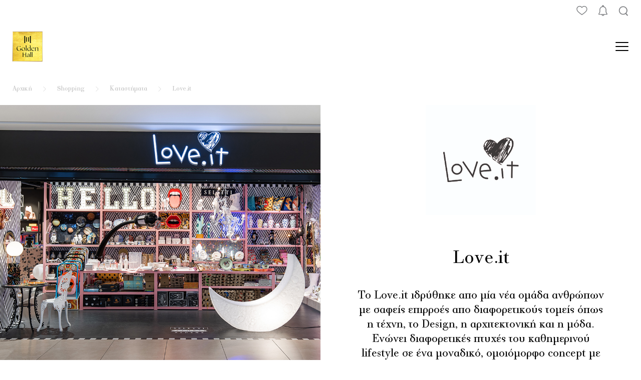

--- FILE ---
content_type: text/html; charset=UTF-8
request_url: https://goldenhall.gr/el/shopping/katastimata/261-love-it?utm_source=fayscontrol.gr&utm_medium=advertorial&utm_campaign=November
body_size: 265199
content:
<!DOCTYPE html>
<html class="" lang="el">
<head>
    <meta charset="utf-8">
<meta http-equiv="X-UA-Compatible" content="IE=edge" />
<meta http-equiv="content-type" content="text/html; charset=utf-8" />
<meta name="viewport" content="width=device-width, initial-scale=1.0, maximum-scale=6.0, shrink-to-fit=no" /> 
<script type="text/javascript">
    document.documentElement.addEventListener('touchstart', function (event) {
        if (event.touches.length > 1) {
            event.preventDefault();
        }
    }, false);
    var lastTouchEnd = 0;
    document.documentElement.addEventListener('touchend', function (event) {
        var now = (new Date()).getTime();
        if (now - lastTouchEnd <= 300) {
            event.preventDefault();
        }
        lastTouchEnd = now;
    }, false);
</script>


<meta name="csrf-token" content="mXNntT4yJl9lLUfC7sh0d49aUt5W6Av0JnQVDXSY">



<title> Love.it - Golden Hall </title>


<base href="https://goldenhall.gr/el/shopping/katastimata/261-love-it" />
<meta http-equiv="content-type" content="text/html; charset=utf-8" />
<meta name="twitter:card" content="summary" />
<meta name="og:url" content="https://goldenhall.gr/el/shopping/katastimata/261-love-it" />
<meta name="twitter:url" content="https://goldenhall.gr/el/shopping/katastimata/261-love-it" />
<meta name="og:title" content="Love.it - Golden Hall" />
<meta name="twitter:title" content="Love.it - Golden Hall" />
<meta name="og:type" content="article" />
<meta name="og:image:width" content="350" />
<meta name="og:image:height" content="350" />
<meta name="twitter:image" content="https://goldenhall.gr/uploads/files/stores/Love_it/Logo_golden_hall_Love.it.jpg" />
<meta name="og:image" content="https://goldenhall.gr/uploads/files/stores/Love_it/Logo_golden_hall_Love.it.jpg" />
<meta name="og:site_name" content="Love.it - Golden Hall" />
<meta name="description" content="Αναβαθμίστε τον χώρο σας με τα ξεχωριστά και πρωτοποριακά είδη design, τέχνης και lifestyle από το Love.it." />
<meta name="robots" content="index, follow">

<link rel="canonical" href="https://goldenhall.gr/el/shopping/katastimata/261-love-it" />


<link rel="shortcut icon" type="image/vnd.microsoft.icon" href="https://goldenhall.gr/themes/default/images/system/favicon.png?v=3.69"/>
<link rel="apple-touch-icon" href="https://goldenhall.gr/themes/default/images/system/touch.png?v=3.69"/>
<link rel="apple-touch-icon-precomposed" href="https://goldenhall.gr/themes/default/images/system/touch.png?v=3.69"/>


<link rel="stylesheet" type="text/css" href="https://goldenhall.gr/themes/default/fonts/PFBodoniTextPoly.css?v=3.69">
<link rel="stylesheet" type="text/css" href="https://goldenhall.gr/themes/default/fonts/FontAwesome.css?v=3.69">
<link rel="stylesheet" type="text/css" href="https://goldenhall.gr/themes/default/fonts/ghFont.css?v=3.69">


<link rel="stylesheet" type="text/css" href="https://goldenhall.gr/themes/default/css/fonts.css?v=3.69">
<link rel="stylesheet" type="text/css" href="https://goldenhall.gr/themes/default/css/normalize.css?v=3.69">
<link rel="stylesheet" type="text/css" href="https://goldenhall.gr/themes/default/css/template.css?v=3.69">
<link rel="stylesheet" type="text/css" href="https://goldenhall.gr/themes/default/css/elements.css?v=3.69">
<link rel="stylesheet" type="text/css" href="https://goldenhall.gr/vendor/cookie-consent/css/cookie-consent.css?v=3.69">
<link rel="stylesheet" type="text/css" href="https://goldenhall.gr/vendor/lm-slider/lm-slider.css?v=3.69"/>


<script type="text/javascript" src="https://goldenhall.gr/vendor/jquery/jquery-3.6.0.min.js?v=3.69"></script>
<script type="text/javascript" src="https://goldenhall.gr/vendor/headroom-0.12.0/headroom.min.js?v=3.69"></script>
<script type="text/javascript" src="https://goldenhall.gr/vendor/scrollReveal-4.0.9/scrollreveal.min.js?v=3.69"></script>
<script type="text/javascript" src="https://goldenhall.gr/themes/default/js/site.js?v=3.69"></script>

<script type="text/javascript" src="https://goldenhall.gr/themes/default/js/axios.js?v=3.69"></script>






<script src="https://goldenhall.gr/themes/default/js/alpinejs/alpine.js?v=3.69" defer></script>


<script>
    (function(d){
        var s = d.createElement("script");
        /* uncomment the following line to override default position*/
        s.setAttribute("data-position", 5);
        /* uncomment the following line to override default size (values: small, large)*/
        /* s.setAttribute("data-size", "small");*/
        /* uncomment the following line to override default language (e.g., fr, de, es, he, nl, etc.)*/
        /* s.setAttribute("data-language", "language");*/
        /* uncomment the following line to override color set via widget (e.g., #053f67)*/
         s.setAttribute("data-color", "#eebb00");
        /* uncomment the following line to override type set via widget (1=person, 2=chair, 3=eye, 4=text)*/
        /* s.setAttribute("data-type", "1");*/
        /* s.setAttribute("data-statement_text:", "Our Accessibility Statement");*/
        /* s.setAttribute("data-statement_url", "http://www.example.com/accessibility")";*/
        /* uncomment the following line to override support on mobile devices*/
        /* s.setAttribute("data-mobile", true);*/
        /* uncomment the following line to set custom trigger action for accessibility menu*/
        /* s.setAttribute("data-trigger", "triggerId")*/
        /* uncomment the following line to override widget's z-index property*/
        /* s.setAttribute("data-z-index", 10001);*/
        /* uncomment the following line to enable Live site translations (e.g., fr, de, es, he, nl, etc.)*/
        /* s.setAttribute("data-site-language", "null");*/
        s.setAttribute("data-widget_layout", "full")
        s.setAttribute("data-account", "lWSppVtqfk");
        s.setAttribute("src", "https://cdn.userway.org/widget.js");
        (d.body || d.head).appendChild(s);
    })(document)
</script>
<noscript>
    JavaScript is disabled in your browser. For the best experience, please enable JavaScript.
</noscript>


<!--[if lt IE 9]>
<script src="https://oss.maxcdn.com/libs/html5shiv/3.7.0/html5shiv.js"></script>
<script src="https://oss.maxcdn.com/libs/respond.js/1.3.0/respond.min.js"></script>
<![endif]-->
    
        <script>
    window.dataLayer = window.dataLayer || [];
    function gtag() { dataLayer.push(arguments); }
    gtag('consent', 'default', {
        'ad_user_data': 'denied',
        'ad_personalization': 'denied',
        'ad_storage': 'denied',
        'analytics_storage': 'denied',
        'wait_for_update': 500,
    });
    gtag('js', new Date());
</script>

    
</head>
<body class=" ">
<section id="header">
            <div id="headerTopWrapper">
            <div id="headerTop" class="ccPage">
                <div class="ccPageInner flex justifySpaceBetween itemsCenter">
                                            <div class="mod10 langContainer">
    <div class="modLanguages flex itemsCenter">
        <div class="modLanguagesListTitle">
            Γλώσσα
        </div>
                    <div class="modLanguagesListItem ">
                <a class="darkLink" href="https://goldenhall.gr/en/shopping/stores/261-love-it">
                    EN
                </a>
            </div>
                    <div class="modLanguagesListItem active">
                <a class="darkLink" href="https://goldenhall.gr/el/shopping/katastimata/261-love-it">
                    EL
                </a>
            </div>
            </div>
</div>

                                        
                                            <div class="mod12 topMenuContainer flex justifyEnd">
        <div id="topMenu" class="topMenu flex itemsCenter">
                                            <div class="menuItem menu-30 ">
                    <a class="darkLink" href="https://goldenhall.gr/el/plirofories" target="_self">
                         Πληροφορίες
                    </a>
                </div>
                                            <div class="menuItem menu-31 ">
                    <a class="darkLink" href="https://goldenhall.gr/el/ypiresies" target="_self">
                         Υπηρεσίες
                    </a>
                </div>
                    </div>
    </div>

                                                                <div class="topButtonsContainer flex justifyEnd itemsCenter">
                                                            <div class="mod94 modAccount default flex itemsCenter">
    <div class="modAccountInfo flex flexWrap justifyEnd itemsCenter"
         x-data
         x-show="$store.modAccount.accountDetails.name"
         x-cloak
         @click.prevent.stop="$store.modAccount.isOpen ? $store.modAccount.close() : $store.modAccount.open()">
        <span class="modAccountInfoItem greeting">Γεια σας, </span>
        <span class="modAccountInfoItem title" x-show="$store.modAccount.accountDetails.genderText" x-text="$store.modAccount.accountDetails.genderText"></span>
        <span class="modAccountInfoItem name" x-text="$store.modAccount.accountDetails.name"></span>
    </div>
    <div class="modAccountSwitch ghFont"
         x-data @click.prevent.stop="$store.modAccount.isOpen ? $store.modAccount.close() : $store.modAccount.open()">F</div>
    <div id="modAccountStaticWrapper" class="modAccountStaticWrapper"
         x-data @click.outside="$store.modAccount.isOpen ? $store.modAccount.close() : null">
        <div class="modAccountStatic">
            <div class="modAccountStaticList flex flexColumn">
                                    <div class="modAccountStaticListItem textCenter">
                        <a class="blackLink" href="https://goldenhall.gr/el/login">
                            Σύνδεση
                        </a>
                    </div>
                    <div class="modAccountStaticListItem textCenter">
                        <a class="blackLink" href="https://goldenhall.gr/el/register">
                            Εγγραφή
                        </a>
                    </div>
                            </div>
        </div>
    </div>
</div>

    
                                                                                        <div class="mod120 modWishlistMenu">
            <div class="modWishlistMenuItem">
            <span onclick="ccPopupOpen()">
                <span class="ghFont">G</span>
            </span>
        </div>
    </div>
                                                                                        <div class="mod126 modNotifications">
    <div class="modNotificationsIcon">
                    <span onclick="ccPopupOpen()">
                <span class="ghFont">M</span>
            </span>
            </div>
</div>

                                                                                        <div class="mod48 modSearch default">
        <div class="modSearchSwitch ghFont" x-data @click.prevent.stop="$store.modSearch.open()">H</div>
    </div>

    
                
                                                    </div>
                                    </div>
            </div>

                            <div id="headerWrapper" class="ccPage">
                    <div class="ccPageInner">
                        <div class="headerWrapperInner flex justifySpaceBetween itemsCenter">
                            <div class="mobileLogoContainer">
                                <div class="logoContainer">
    <div class="logo">
        <a href="https://goldenhall.gr/el">
            <img src="https://goldenhall.gr/themes/default/images/logo/gh.png" alt="Golden Hall" />
        </a>
    </div>
</div>                            </div>
                            
                            <div id="mobileMenuContainer" class="mobileMenuContainer">
                                <div class="mobileMenuContainerInner">
                                    <div id="mobileMenuToggler" x-data @click.prevent.stop="$store.mobileMenu.isOpen ? $store.mobileMenu.close() : $store.mobileMenu.open()">
                                        <span id="mobileMenuTogglerLine1"></span>
                                        <span id="mobileMenuTogglerLine2"></span>
                                        <span id="mobileMenuTogglerLine3"></span>
                                    </div>
                                    <div id="mobileMenu">
                                        <div class="logoContainer">
    <div class="logo">
        <a href="https://goldenhall.gr/el">
            <img src="https://goldenhall.gr/themes/default/images/logo/gh.png" alt="Golden Hall" />
        </a>
    </div>
</div>                                        <div class="mobileMenuInner">
                                                                                            <div class="mod95 modMobileMenu"  id="mobMenuWrapper"
     x-data="mobileMenu({
            moduleId: '95',
            moduleOperation: 'ModMenus',
            action: 'MobileMenu',
            recordId: '',
            menuId: '23',
            'model': 'Blank',
            'override': true,
        })"
     x-on:resize.window="onWindowResize(event) && $store.mobileMenu.isOpen ? $store.mobileMenu.close() : null"
>

</div>

    



                                                                                                                                        <div class="mod12 topMenuContainer flex justifyEnd">
        <div id="topMenu" class="topMenu flex itemsCenter">
                                            <div class="menuItem menu-30 ">
                    <a class="darkLink" href="https://goldenhall.gr/el/plirofories" target="_self">
                         Πληροφορίες
                    </a>
                </div>
                                            <div class="menuItem menu-31 ">
                    <a class="darkLink" href="https://goldenhall.gr/el/ypiresies" target="_self">
                         Υπηρεσίες
                    </a>
                </div>
                    </div>
    </div>

                                                                                                                                        <div class="mod10 langContainer">
    <div class="modLanguages flex itemsCenter">
        <div class="modLanguagesListTitle">
            Γλώσσα
        </div>
                    <div class="modLanguagesListItem ">
                <a class="darkLink" href="https://goldenhall.gr/en/shopping/stores/261-love-it">
                    EN
                </a>
            </div>
                    <div class="modLanguagesListItem active">
                <a class="darkLink" href="https://goldenhall.gr/el/shopping/katastimata/261-love-it">
                    EL
                </a>
            </div>
            </div>
</div>

                                                                                                                                        <div class="mod110 modMobileAccount">
    <div class="modMobileAccountStaticList flex flexWrap">
                    <div class="modMobileAccountStaticListItem">
                <a class="generalButton" href="https://goldenhall.gr/el/login">
                    Σύνδεση
                </a>
            </div>
            <div class="modMobileAccountStaticListItem">
                <a class="generalButton" href="https://goldenhall.gr/el/register">
                    Εγγραφή
                </a>
            </div>
            </div>
</div>

                                                                                    </div>
                                    </div>
                                    <div id="mobileMenuOverlay" x-data @click.prevent.stop="$store.mobileMenu.isOpen ? $store.mobileMenu.close() : $store.mobileMenu.open()"></div>
                                </div>
                            </div>
                        </div>
                    </div>
                </div>
                    </div>
    
            <div id="headerNav">
            <div class="mod34 mainWrapper mainMenuWrapper ccPage noMargin">
        <div class="ccPageInner">
            <div class="mainMenuContainer">
                <div id="mainMenu" class="mainMenu flex">
                    <div class="mainMenuLeftContainer flex justifyEnd itemsCenter">
                                                                                                                <div id="menu24" class="menuItem menu-24 current" x-data="{ isShoppingSubmenuOpen: $store.shoppingSubmenu.isOpen }" @mouseover="$store.shoppingSubmenu.open()" @mouseleave="$store.shoppingSubmenu.close(event, 'submenu24')">
                                    <a id="menu24Link" href="https://goldenhall.gr/el/shopping" target="_self">
                                        Shopping
                                    </a>
                                </div>
                                                                                                                                                                        <div class="menuItem menu-39 ">
                                    <a href="https://goldenhall.gr/el/taste" target="_self">
                                        Γεύση
                                    </a>
                                </div>
                                                                                        </div>
                                <div class="logoContainer">
    <div class="logo">
        <a href="https://goldenhall.gr/el">
            <img src="https://goldenhall.gr/themes/default/images/logo/gh.png" alt="Golden Hall" />
        </a>
    </div>
</div>                                <div class="mainMenuRightContainer flex justifyStart itemsCenter">
                                                                                                                                            <div class="menuItem menu-40 ">
                                    <a href="https://goldenhall.gr/el/entertainment" target="_self">
                                        Ψυχαγωγία
                                    </a>
                                </div>
                                                                                                                                                                        <div class="menuItem menu-41 ">
                                    <a href="https://goldenhall.gr/el/news-events" target="_self">
                                        News &amp; Events
                                    </a>
                                </div>
                                                                                                    </div>
                </div>
            </div>
        </div>
    </div>

    <div id="submenu24" class="mainWrapper noMargin submenuWrapper shopping" x-data="{ isShoppingSubmenuOpen: $store.shoppingSubmenu.isOpen }"  x-show="isShoppingSubmenuOpen">
    <div class="submenuWrapperOverlay"></div>
    <div id="submenuMainWrapper24" class="submenuMainWrapper">
        <div id="submenuContainer24" class="submenuContainer ccPage" @mouseleave="$store.shoppingSubmenu.close(event, 'menu24')">
            <div class="ccPageInner">
                <div id="submenuContainerInner" class="submenuContainerInner">
                                            <div class="mod53 submenuTopContainer">
    <div id="submenuTop53" class="submenuTop flex itemsCenter justifyCenter">
                    <div class="menuItem button">
                <a class="grayLink" href="/el/shopping/katastimata" target="_self">
                    Ανακαλύψτε τα Καταστήματα
                </a>
            </div>
                                                            <div class="menuItem">
                    <a class="grayLink " href="https://goldenhall.gr/el/shopping/ginaikia-moda" target="_self" data-card-id="submenuCard43">
                        Γυναίκα
                    </a>
                </div>
                                            <div class="menuItem">
                    <a class="grayLink " href="https://goldenhall.gr/el/shopping/andriki-moda" target="_self" data-card-id="submenuCard48">
                        Άνδρας
                    </a>
                </div>
                                            <div class="menuItem">
                    <a class="grayLink " href="https://goldenhall.gr/el/shopping/paidiki-moda" target="_self" data-card-id="submenuCard56">
                        Παιδί
                    </a>
                </div>
                                            <div class="menuItem">
                    <a class="grayLink " href="https://goldenhall.gr/el/shopping/spiti-technologia" target="_self" data-card-id="submenuCard57">
                        Σπίτι &amp; Τεχνολογία
                    </a>
                </div>
                                            <div class="menuItem">
                    <a class="grayLink " href="https://goldenhall.gr/el/shopping/editorials" target="_self" data-card-id="submenuCard58">
                        Editorials
                    </a>
                </div>
                        </div>
</div>

                                        <div class="submenuCardsContainer">
                        <div id="submenuCard43" class="submenuCardContainer active">
                            <div class="submenuCard flex flexWrap">
                                <div class="submenuMainContainer">
                                                                            <div class="mod54 mediumMargin modSubmenuSubcategoriesContainer">
        <div id="submenuSubcategories54" class="submenuSubcategories flex flexWrap flexColumn" x-init="$el.style.maxHeight = '580px'">
                                            <div class="menuItem menu-44 marginTop25">
                    <a class="blackLink " href="https://goldenhall.gr/el/shopping/ginaikia-moda/roucha" target="_self">
                        Ρούχα
                    </a>
                                            <div class="subItems">
                                                                                            <div class="menuItem menu-60">
                                    <a class="blackLink " href="https://goldenhall.gr/el/shopping/ginaikia-moda/roucha?pc=120" target="_self">
                                        Φορέματα
                                    </a>
                                </div>
                                                                                            <div class="menuItem menu-109">
                                    <a class="blackLink " href="https://goldenhall.gr/el/shopping/ginaikia-moda/roucha?pc=139" target="_self">
                                        Ολόσωμες φόρμες
                                    </a>
                                </div>
                                                                                            <div class="menuItem menu-102">
                                    <a class="blackLink " href="https://goldenhall.gr/el/shopping/ginaikia-moda/roucha?pc=131" target="_self">
                                        Μπλούζες &amp; Τοπ
                                    </a>
                                </div>
                                                                                            <div class="menuItem menu-111">
                                    <a class="blackLink " href="https://goldenhall.gr/el/shopping/ginaikia-moda/roucha?pc=143" target="_self">
                                        Πουκάμισα
                                    </a>
                                </div>
                                                                                            <div class="menuItem menu-103">
                                    <a class="blackLink " href="https://goldenhall.gr/el/shopping/ginaikia-moda/roucha?pc=132" target="_self">
                                        Ζακέτες &amp; Πουλόβερ
                                    </a>
                                </div>
                                                                                            <div class="menuItem menu-106">
                                    <a class="blackLink " href="https://goldenhall.gr/el/shopping/ginaikia-moda/roucha?pc=136" target="_self">
                                        Παντελόνια
                                    </a>
                                </div>
                                                                                            <div class="menuItem menu-107">
                                    <a class="blackLink " href="https://goldenhall.gr/el/shopping/ginaikia-moda/roucha?pc=137" target="_self">
                                        Jeans
                                    </a>
                                </div>
                                                                                            <div class="menuItem menu-108">
                                    <a class="blackLink " href="https://goldenhall.gr/el/shopping/ginaikia-moda/roucha?pc=138" target="_self">
                                        Φούστες &amp; Σορτς
                                    </a>
                                </div>
                                                                                            <div class="menuItem menu-105">
                                    <a class="blackLink " href="https://goldenhall.gr/el/shopping/ginaikia-moda/roucha?pc=134" target="_self">
                                        Αθλητικά
                                    </a>
                                </div>
                                                                                            <div class="menuItem menu-101">
                                    <a class="blackLink " href="https://goldenhall.gr/el/shopping/ginaikia-moda/roucha?pc=121" target="_self">
                                        Παλτό &amp; Μπουφάν
                                    </a>
                                </div>
                                                                                            <div class="menuItem menu-264">
                                    <a class="blackLink " href="https://goldenhall.gr/el/shopping/ginaikia-moda/roucha?pc=303" target="_self">
                                        Πανωφόρια &amp; Jackets
                                    </a>
                                </div>
                                                                                            <div class="menuItem menu-110">
                                    <a class="blackLink " href="https://goldenhall.gr/el/shopping/ginaikia-moda/roucha?pc=141" target="_self">
                                        Μαγιό &amp; Beachwear
                                    </a>
                                </div>
                                                                                            <div class="menuItem menu-104">
                                    <a class="blackLink " href="https://goldenhall.gr/el/shopping/ginaikia-moda/roucha?pc=133" target="_self">
                                        Εσώρουχα
                                    </a>
                                </div>
                                                    </div>
                                    </div>
                                            <div class="menuItem menu-46 marginTop25">
                    <a class="blackLink " href="https://goldenhall.gr/el/shopping/ginaikia-moda/papoutsia" target="_self">
                        Παπούτσια
                    </a>
                                            <div class="subItems">
                                                                                            <div class="menuItem menu-122">
                                    <a class="blackLink " href="https://goldenhall.gr/el/shopping/ginaikia-moda/papoutsia?pc=154" target="_self">
                                        Γόβες &amp; Πέδιλα
                                    </a>
                                </div>
                                                                                            <div class="menuItem menu-125">
                                    <a class="blackLink " href="https://goldenhall.gr/el/shopping/ginaikia-moda/papoutsia?pc=158" target="_self">
                                        Μοκασίνια &amp; Μπαλαρίνες
                                    </a>
                                </div>
                                                                                            <div class="menuItem menu-123">
                                    <a class="blackLink " href="https://goldenhall.gr/el/shopping/ginaikia-moda/papoutsia?pc=155" target="_self">
                                        Μπότες &amp; Μποτίνια
                                    </a>
                                </div>
                                                                                            <div class="menuItem menu-267">
                                    <a class="blackLink " href="https://goldenhall.gr/el/shopping/ginaikia-moda/papoutsia?pc=328" target="_self">
                                        Αθλητικά
                                    </a>
                                </div>
                                                    </div>
                                    </div>
                                            <div class="menuItem menu-47 marginTop25">
                    <a class="blackLink " href="https://goldenhall.gr/el/shopping/ginaikia-moda/aksesoyar" target="_self">
                        Αξεσουάρ
                    </a>
                                            <div class="subItems">
                                                                                            <div class="menuItem menu-134">
                                    <a class="blackLink " href="https://goldenhall.gr/el/shopping/ginaikia-moda/aksesoyar?pc=171" target="_self">
                                        Κοσμήματα
                                    </a>
                                </div>
                                                                                            <div class="menuItem menu-288">
                                    <a class="blackLink " href="https://goldenhall.gr/el/shopping/ginaikia-moda/aksesoyar?pc=337" target="_self">
                                        Fine Jewellery
                                    </a>
                                </div>
                                                                                            <div class="menuItem menu-135">
                                    <a class="blackLink " href="https://goldenhall.gr/el/shopping/ginaikia-moda/aksesoyar?pc=172" target="_self">
                                        Ρολόγια
                                    </a>
                                </div>
                                                                                            <div class="menuItem menu-129">
                                    <a class="blackLink " href="https://goldenhall.gr/el/shopping/ginaikia-moda/aksesoyar?pc=164" target="_self">
                                        Γυαλιά ηλίου &amp; Οράσεως
                                    </a>
                                </div>
                                                                                            <div class="menuItem menu-133">
                                    <a class="blackLink " href="https://goldenhall.gr/el/shopping/ginaikia-moda/aksesoyar?pc=169" target="_self">
                                        Καπέλα &amp; Χειμερινά Αξεσουάρ
                                    </a>
                                </div>
                                                                                            <div class="menuItem menu-140">
                                    <a class="blackLink " href="https://goldenhall.gr/el/shopping/ginaikia-moda/aksesoyar?pc=180" target="_self">
                                        Ζώνες
                                    </a>
                                </div>
                                                                                            <div class="menuItem menu-137">
                                    <a class="blackLink " href="https://goldenhall.gr/el/shopping/ginaikia-moda/aksesoyar?pc=176" target="_self">
                                        Μαντήλια
                                    </a>
                                </div>
                                                    </div>
                                    </div>
                                            <div class="menuItem menu-296 marginTop25">
                    <a class="blackLink " href="https://goldenhall.gr/el/shopping/ginaikia-moda/tsantes-portofolia" target="_self">
                        Τσάντες &amp; Πορτοφόλια
                    </a>
                                            <div class="subItems">
                                                                                            <div class="menuItem menu-297">
                                    <a class="blackLink " href="https://goldenhall.gr/el/shopping/ginaikia-moda/tsantes-portofolia?pc=119" target="_self">
                                        Τσάντες
                                    </a>
                                </div>
                                                                                            <div class="menuItem menu-131">
                                    <a class="blackLink " href="https://goldenhall.gr/el/shopping/ginaikia-moda/tsantes-portofolia?pc=167" target="_self">
                                        Πορτοφόλια
                                    </a>
                                </div>
                                                    </div>
                                    </div>
                                            <div class="menuItem menu-97 marginTop25">
                    <a class="blackLink " href="https://goldenhall.gr/el/shopping/ginaikia-moda/omorfia" target="_self">
                        Ομορφιά
                    </a>
                                            <div class="subItems">
                                                                                            <div class="menuItem menu-269">
                                    <a class="blackLink " href="https://goldenhall.gr/el/shopping/ginaikia-moda/omorfia?pc=329" target="_self">
                                        Πρόσωπο
                                    </a>
                                </div>
                                                                                            <div class="menuItem menu-270">
                                    <a class="blackLink " href="https://goldenhall.gr/el/shopping/ginaikia-moda/omorfia?pc=331" target="_self">
                                        Σώμα
                                    </a>
                                </div>
                                                                                            <div class="menuItem menu-271">
                                    <a class="blackLink " href="https://goldenhall.gr/el/shopping/ginaikia-moda/omorfia?pc=333" target="_self">
                                        Μαλλιά
                                    </a>
                                </div>
                                                                                            <div class="menuItem menu-307">
                                    <a class="blackLink " href="https://goldenhall.gr/el/shopping/ginaikia-moda/omorfia?pc=353" target="_self">
                                        Αρώματα
                                    </a>
                                </div>
                                                    </div>
                                    </div>
                    </div>
    </div>

                                                                    </div>
                                                                                                    <div class="submenuColumnContainer column2">
                                        <div class="mod101 modItemsPlain marginTop25">
                    <div class="modItemsPlainTitle">
                Editorials
            </div>
                <div class="modItemsPlainList">
                                            <div class="modItemsPlainListItem">
                    <a class="blackLink" href="https://goldenhall.gr/el/shopping/editorials/style-inspiration/24148-apres-but-make-it-alpine-ta-key-items-pou-orizoun-to-sigchrono-ski-style">
                        Après, But Make It Alpine: τα key items που ορίζουν το σύγχρονο ski style 
                    </a>
                </div>
                                            <div class="modItemsPlainListItem">
                    <a class="blackLink" href="https://goldenhall.gr/el/shopping/editorials/style-inspiration/24097-sequins-feathers-bold-silhouettes-ti-na-foresis-ti-giortini-sezon">
                        Sequins, Feathers &amp; Bold Silhouettes: Τι να φορέσεις τη γιορτινή σεζόν 
                    </a>
                </div>
                    </div>
    </div>

                                    </div>
                                                            </div>
                        </div>
                        <div id="submenuCard48" class="submenuCardContainer">
                            <div class="submenuCard flex flexWrap">
                                <div class="submenuMainContainer">
                                                                            <div class="mod55 mediumMargin modSubmenuSubcategoriesContainer">
        <div id="submenuSubcategories55" class="submenuSubcategories flex flexWrap flexColumn" x-init="$el.style.maxHeight = '520px'">
                                            <div class="menuItem menu-49 marginTop25">
                    <a class="blackLink " href="https://goldenhall.gr/el/shopping/andriki-moda/roucha" target="_self">
                        Ρούχα
                    </a>
                                            <div class="subItems">
                                                                                            <div class="menuItem menu-151">
                                    <a class="blackLink " href="https://goldenhall.gr/el/shopping/andriki-moda/roucha?pc=184" target="_self">
                                        Κοστούμια
                                    </a>
                                </div>
                                                                                            <div class="menuItem menu-150">
                                    <a class="blackLink " href="https://goldenhall.gr/el/shopping/andriki-moda/roucha?pc=183" target="_self">
                                        Σακάκια &amp; Γιλέκα
                                    </a>
                                </div>
                                                                                            <div class="menuItem menu-143">
                                    <a class="blackLink " href="https://goldenhall.gr/el/shopping/andriki-moda/roucha?pc=159" target="_self">
                                        Πουκάμισα
                                    </a>
                                </div>
                                                                                            <div class="menuItem menu-154">
                                    <a class="blackLink " href="https://goldenhall.gr/el/shopping/andriki-moda/roucha?pc=289" target="_self">
                                        Μπλούζες &amp; T-shirts
                                    </a>
                                </div>
                                                                                            <div class="menuItem menu-145">
                                    <a class="blackLink " href="https://goldenhall.gr/el/shopping/andriki-moda/roucha?pc=166" target="_self">
                                        Ζακέτες &amp; Πουλόβερ
                                    </a>
                                </div>
                                                                                            <div class="menuItem menu-146">
                                    <a class="blackLink " href="https://goldenhall.gr/el/shopping/andriki-moda/roucha?pc=170" target="_self">
                                        Παντελόνια &amp; Βερμούδες
                                    </a>
                                </div>
                                                                                            <div class="menuItem menu-147">
                                    <a class="blackLink " href="https://goldenhall.gr/el/shopping/andriki-moda/roucha?pc=175" target="_self">
                                        Jeans
                                    </a>
                                </div>
                                                                                            <div class="menuItem menu-142">
                                    <a class="blackLink " href="https://goldenhall.gr/el/shopping/andriki-moda/roucha?pc=157" target="_self">
                                        Παλτό &amp; Μπουφάν
                                    </a>
                                </div>
                                                                                            <div class="menuItem menu-294">
                                    <a class="blackLink " href="https://goldenhall.gr/el/shopping/andriki-moda/roucha?pc=346" target="_self">
                                        Πανωφόρια &amp; Jackets
                                    </a>
                                </div>
                                                                                            <div class="menuItem menu-152">
                                    <a class="blackLink " href="https://goldenhall.gr/el/shopping/andriki-moda/roucha?pc=185" target="_self">
                                        Αθλητικά
                                    </a>
                                </div>
                                                                                            <div class="menuItem menu-153">
                                    <a class="blackLink " href="https://goldenhall.gr/el/shopping/andriki-moda/roucha?pc=191" target="_self">
                                        Μαγιό &amp; Beachwear
                                    </a>
                                </div>
                                                                                            <div class="menuItem menu-148">
                                    <a class="blackLink " href="https://goldenhall.gr/el/shopping/andriki-moda/roucha?pc=178" target="_self">
                                        Εσώρουχα
                                    </a>
                                </div>
                                                    </div>
                                    </div>
                                            <div class="menuItem menu-51 marginTop25">
                    <a class="blackLink " href="https://goldenhall.gr/el/shopping/andriki-moda/papoutsia" target="_self">
                        Παπούτσια
                    </a>
                                            <div class="subItems">
                                                                                            <div class="menuItem menu-275">
                                    <a class="blackLink " href="https://goldenhall.gr/el/shopping/andriki-moda/papoutsia?pc=214" target="_self">
                                        Loafers
                                    </a>
                                </div>
                                                                                            <div class="menuItem menu-250">
                                    <a class="blackLink " href="https://goldenhall.gr/el/shopping/andriki-moda/papoutsia?pc=211" target="_self">
                                        Παπούτσια με κορδόνια
                                    </a>
                                </div>
                                                                                            <div class="menuItem menu-156">
                                    <a class="blackLink " href="https://goldenhall.gr/el/shopping/andriki-moda/papoutsia?pc=208" target="_self">
                                        Μποτάκια
                                    </a>
                                </div>
                                                                                            <div class="menuItem menu-155">
                                    <a class="blackLink " href="https://goldenhall.gr/el/shopping/andriki-moda/papoutsia?pc=207" target="_self">
                                        Αθλητικά
                                    </a>
                                </div>
                                                    </div>
                                    </div>
                                            <div class="menuItem menu-173 marginTop25">
                    <a class="blackLink " href="https://goldenhall.gr/el/shopping/andriki-moda/rologia" target="_self">
                        Ρολόγια
                    </a>
                                    </div>
                                            <div class="menuItem menu-52 marginTop25">
                    <a class="blackLink " href="https://goldenhall.gr/el/shopping/andriki-moda/aksesoyar" target="_self">
                        Αξεσουάρ
                    </a>
                                            <div class="subItems">
                                                                                            <div class="menuItem menu-50">
                                    <a class="blackLink " href="https://goldenhall.gr/el/shopping/andriki-moda/aksesoyar?pc=77" target="_self">
                                        Τσάντες &amp; Πορτοφόλια
                                    </a>
                                </div>
                                                                                            <div class="menuItem menu-171">
                                    <a class="blackLink " href="https://goldenhall.gr/el/shopping/andriki-moda/aksesoyar?pc=232" target="_self">
                                        Κοσμήματα
                                    </a>
                                </div>
                                                                                            <div class="menuItem menu-170">
                                    <a class="blackLink " href="https://goldenhall.gr/el/shopping/andriki-moda/aksesoyar?pc=231" target="_self">
                                        Γυαλιά ηλίου &amp; Οράσεως
                                    </a>
                                </div>
                                                                                            <div class="menuItem menu-172">
                                    <a class="blackLink " href="https://goldenhall.gr/el/shopping/andriki-moda/aksesoyar?pc=234" target="_self">
                                        Καπέλα &amp; Χειμερινά Αξεσουάρ
                                    </a>
                                </div>
                                                                                            <div class="menuItem menu-169">
                                    <a class="blackLink " href="https://goldenhall.gr/el/shopping/andriki-moda/aksesoyar?pc=229" target="_self">
                                        Ζώνες
                                    </a>
                                </div>
                                                    </div>
                                    </div>
                                            <div class="menuItem menu-98 marginTop25">
                    <a class="blackLink " href="https://goldenhall.gr/el/shopping/andriki-moda/omorfia" target="_self">
                        Ομορφιά
                    </a>
                                    </div>
                    </div>
    </div>

                                                                    </div>
                                                                                                    <div class="submenuColumnContainer column2">
                                        <div class="mod101 modItemsPlain marginTop25">
                    <div class="modItemsPlainTitle">
                Editorials
            </div>
                <div class="modItemsPlainList">
                                            <div class="modItemsPlainListItem">
                    <a class="blackLink" href="https://goldenhall.gr/el/shopping/editorials/style-inspiration/24148-apres-but-make-it-alpine-ta-key-items-pou-orizoun-to-sigchrono-ski-style">
                        Après, But Make It Alpine: τα key items που ορίζουν το σύγχρονο ski style 
                    </a>
                </div>
                                            <div class="modItemsPlainListItem">
                    <a class="blackLink" href="https://goldenhall.gr/el/shopping/editorials/style-inspiration/24097-sequins-feathers-bold-silhouettes-ti-na-foresis-ti-giortini-sezon">
                        Sequins, Feathers &amp; Bold Silhouettes: Τι να φορέσεις τη γιορτινή σεζόν 
                    </a>
                </div>
                    </div>
    </div>

                                    </div>
                                                            </div>
                        </div>
                        <div id="submenuCard56" class="submenuCardContainer">
                            <div class="submenuCard flex flexWrap">
                                <div class="submenuMainContainer">
                                                                            <div class="mod56 mediumMargin modSubmenuSubcategoriesContainer">
        <div id="submenuSubcategories56" class="submenuSubcategories flex flexWrap flexColumn" x-init="$el.style.maxHeight = '480px'">
                                            <div class="menuItem menu-61 marginTop25">
                    <a class="blackLink " href="https://goldenhall.gr/el/shopping/paidiki-moda/0-36-minon-koritsia" target="_self">
                        0-36 μηνών (Κορίτσια)
                    </a>
                                            <div class="subItems">
                                                                                            <div class="menuItem menu-281">
                                    <a class="blackLink " href="https://goldenhall.gr/el/shopping/paidiki-moda/0-36-minon-koritsia?pc=192" target="_self">
                                        Βρεφικά είδη
                                    </a>
                                </div>
                                                                                            <div class="menuItem menu-186">
                                    <a class="blackLink " href="https://goldenhall.gr/el/shopping/paidiki-moda/0-36-minon-koritsia?pc=194" target="_self">
                                        Ρούχα
                                    </a>
                                </div>
                                                                                            <div class="menuItem menu-191">
                                    <a class="blackLink " href="https://goldenhall.gr/el/shopping/paidiki-moda/0-36-minon-koritsia?pc=202" target="_self">
                                        Αξεσουάρ
                                    </a>
                                </div>
                                                    </div>
                                    </div>
                                            <div class="menuItem menu-280 marginTop25">
                    <a class="blackLink " href="https://goldenhall.gr/el/shopping/paidiki-moda/0-36-minon-agoria" target="_self">
                        0-36 μηνών (Αγόρια)
                    </a>
                                            <div class="subItems">
                                                                                            <div class="menuItem menu-282">
                                    <a class="blackLink " href="https://goldenhall.gr/el/shopping/paidiki-moda/0-36-minon-agoria?pc=305" target="_self">
                                        Βρεφικά είδη
                                    </a>
                                </div>
                                                                                            <div class="menuItem menu-286">
                                    <a class="blackLink " href="https://goldenhall.gr/el/shopping/paidiki-moda/0-36-minon-agoria?pc=309" target="_self">
                                        Ρούχα
                                    </a>
                                </div>
                                                                                            <div class="menuItem menu-291">
                                    <a class="blackLink " href="https://goldenhall.gr/el/shopping/paidiki-moda/0-36-minon-agoria?pc=348" target="_self">
                                        Αξεσουάρ
                                    </a>
                                </div>
                                                    </div>
                                    </div>
                                            <div class="menuItem menu-62 marginTop25">
                    <a class="blackLink " href="https://goldenhall.gr/el/shopping/paidiki-moda/4-16-eton-koritsia" target="_self">
                        4-16 ετών (Κορίτσια)
                    </a>
                                            <div class="subItems">
                                                                                            <div class="menuItem menu-194">
                                    <a class="blackLink " href="https://goldenhall.gr/el/shopping/paidiki-moda/4-16-eton-koritsia?pc=206" target="_self">
                                        Ρούχα
                                    </a>
                                </div>
                                                                                            <div class="menuItem menu-203">
                                    <a class="blackLink " href="https://goldenhall.gr/el/shopping/paidiki-moda/4-16-eton-koritsia?pc=292" target="_self">
                                        Παπούτσια
                                    </a>
                                </div>
                                                                                            <div class="menuItem menu-197">
                                    <a class="blackLink " href="https://goldenhall.gr/el/shopping/paidiki-moda/4-16-eton-koritsia?pc=215" target="_self">
                                        Αξεσουάρ
                                    </a>
                                </div>
                                                    </div>
                                    </div>
                                            <div class="menuItem menu-63 marginTop25">
                    <a class="blackLink " href="https://goldenhall.gr/el/shopping/paidiki-moda/4-16-eton-agoria" target="_self">
                        4-16 ετών (Αγόρια)
                    </a>
                                            <div class="subItems">
                                                                                            <div class="menuItem menu-204">
                                    <a class="blackLink " href="https://goldenhall.gr/el/shopping/paidiki-moda/4-16-eton-agoria?pc=235" target="_self">
                                        Ρούχα
                                    </a>
                                </div>
                                                                                            <div class="menuItem menu-213">
                                    <a class="blackLink " href="https://goldenhall.gr/el/shopping/paidiki-moda/4-16-eton-agoria?pc=293" target="_self">
                                        Παπούτσια
                                    </a>
                                </div>
                                                                                            <div class="menuItem menu-208">
                                    <a class="blackLink " href="https://goldenhall.gr/el/shopping/paidiki-moda/4-16-eton-agoria?pc=243" target="_self">
                                        Αξεσουάρ
                                    </a>
                                </div>
                                                    </div>
                                    </div>
                                            <div class="menuItem menu-295 marginTop25">
                    <a class="blackLink " href="https://goldenhall.gr/el/shopping/paidiki-moda/igia-kai-frontida" target="_self">
                        Υγεία &amp; Φροντίδα
                    </a>
                                    </div>
                                            <div class="menuItem menu-64 marginTop25">
                    <a class="blackLink " href="https://goldenhall.gr/el/shopping/paidiki-moda/paikhnidia" target="_self">
                        Παιχνίδια
                    </a>
                                    </div>
                                            <div class="menuItem menu-310 marginTop25">
                    <a class="blackLink " href="https://goldenhall.gr/el/shopping/paidiki-moda/scholika-idi" target="_self">
                        Σχολικά Είδη
                    </a>
                                    </div>
                    </div>
    </div>

                                                                    </div>
                                                                                                    <div class="submenuColumnContainer column2">
                                        <div class="mod101 modItemsPlain marginTop25">
                    <div class="modItemsPlainTitle">
                Editorials
            </div>
                <div class="modItemsPlainList">
                                            <div class="modItemsPlainListItem">
                    <a class="blackLink" href="https://goldenhall.gr/el/shopping/editorials/style-inspiration/24148-apres-but-make-it-alpine-ta-key-items-pou-orizoun-to-sigchrono-ski-style">
                        Après, But Make It Alpine: τα key items που ορίζουν το σύγχρονο ski style 
                    </a>
                </div>
                                            <div class="modItemsPlainListItem">
                    <a class="blackLink" href="https://goldenhall.gr/el/shopping/editorials/style-inspiration/24097-sequins-feathers-bold-silhouettes-ti-na-foresis-ti-giortini-sezon">
                        Sequins, Feathers &amp; Bold Silhouettes: Τι να φορέσεις τη γιορτινή σεζόν 
                    </a>
                </div>
                    </div>
    </div>

                                    </div>
                                                            </div>
                        </div>
                        <div id="submenuCard57" class="submenuCardContainer">
                            <div class="submenuCard flex flexWrap">
                                <div class="submenuMainContainer">
                                                                            <div class="mod57 mediumMargin modSubmenuSubcategoriesContainer">
        <div id="submenuSubcategories57" class="submenuSubcategories flex flexWrap flexColumn" x-init="$el.style.maxHeight = '400px'">
                                            <div class="menuItem menu-68 marginTop25">
                    <a class="blackLink " href="https://goldenhall.gr/el/shopping/spiti-technologia/spiti" target="_self">
                        Σπίτι
                    </a>
                                            <div class="subItems">
                                                                                            <div class="menuItem menu-220">
                                    <a class="blackLink " href="https://goldenhall.gr/el/shopping/spiti-technologia/spiti?pc=262" target="_self">
                                        Έπιπλα
                                    </a>
                                </div>
                                                                                            <div class="menuItem menu-292">
                                    <a class="blackLink " href="https://goldenhall.gr/el/shopping/spiti-technologia/spiti?pc=351" target="_self">
                                        Οικιακά είδη
                                    </a>
                                </div>
                                                                                            <div class="menuItem menu-293">
                                    <a class="blackLink " href="https://goldenhall.gr/el/shopping/spiti-technologia/spiti?pc=350" target="_self">
                                        Σκεύη Σερβιρίσματος
                                    </a>
                                </div>
                                                                                            <div class="menuItem menu-225">
                                    <a class="blackLink " href="https://goldenhall.gr/el/shopping/spiti-technologia/spiti?pc=268" target="_self">
                                        Φωτιστικά
                                    </a>
                                </div>
                                                                                            <div class="menuItem menu-218">
                                    <a class="blackLink " href="https://goldenhall.gr/el/shopping/spiti-technologia/spiti?pc=259" target="_self">
                                        Διακοσμητικά
                                    </a>
                                </div>
                                                                                            <div class="menuItem menu-217">
                                    <a class="blackLink " href="https://goldenhall.gr/el/shopping/spiti-technologia/spiti?pc=257" target="_self">
                                        Κεριά &amp; Αρωματικά χώρου
                                    </a>
                                </div>
                                                                                            <div class="menuItem menu-222">
                                    <a class="blackLink " href="https://goldenhall.gr/el/shopping/spiti-technologia/spiti?pc=265" target="_self">
                                        Οικιακές συσκευές &amp; Μικροσυσκευές
                                    </a>
                                </div>
                                                                                            <div class="menuItem menu-306">
                                    <a class="blackLink " href="https://goldenhall.gr/el/shopping/spiti-technologia/spiti?pc=352" target="_self">
                                        Delicatessen
                                    </a>
                                </div>
                                                                                            <div class="menuItem menu-308">
                                    <a class="blackLink " href="https://goldenhall.gr/el/shopping/spiti-technologia/spiti?pc=359" target="_self">
                                        Λευκά Είδη
                                    </a>
                                </div>
                                                    </div>
                                    </div>
                                            <div class="menuItem menu-69 marginTop25">
                    <a class="blackLink " href="https://goldenhall.gr/el/shopping/spiti-technologia/technologia" target="_self">
                        Τεχνολογία
                    </a>
                                            <div class="subItems">
                                                                                            <div class="menuItem menu-233">
                                    <a class="blackLink " href="https://goldenhall.gr/el/shopping/spiti-technologia/technologia?pc=264" target="_self">
                                        Laptops &amp; Desktops
                                    </a>
                                </div>
                                                                                            <div class="menuItem menu-234">
                                    <a class="blackLink " href="https://goldenhall.gr/el/shopping/spiti-technologia/technologia?pc=273" target="_self">
                                        Τηλέφωνα &amp; Tablet
                                    </a>
                                </div>
                                                                                            <div class="menuItem menu-238">
                                    <a class="blackLink " href="https://goldenhall.gr/el/shopping/spiti-technologia/technologia?pc=277" target="_self">
                                        Τηλεοράσεις
                                    </a>
                                </div>
                                                                                            <div class="menuItem menu-230">
                                    <a class="blackLink " href="https://goldenhall.gr/el/shopping/spiti-technologia/technologia?pc=256" target="_self">
                                        Φωτογραφία
                                    </a>
                                </div>
                                                                                            <div class="menuItem menu-231">
                                    <a class="blackLink " href="https://goldenhall.gr/el/shopping/spiti-technologia/technologia?pc=258" target="_self">
                                        Gaming
                                    </a>
                                </div>
                                                                                            <div class="menuItem menu-235">
                                    <a class="blackLink " href="https://goldenhall.gr/el/shopping/spiti-technologia/technologia?pc=274" target="_self">
                                        Smarthome &amp; Wearable
                                    </a>
                                </div>
                                                                                            <div class="menuItem menu-236">
                                    <a class="blackLink " href="https://goldenhall.gr/el/shopping/spiti-technologia/technologia?pc=275" target="_self">
                                        Ήχος
                                    </a>
                                </div>
                                                                                            <div class="menuItem menu-278">
                                    <a class="blackLink " href="https://goldenhall.gr/el/shopping/spiti-technologia/technologia?pc=330" target="_self">
                                        Αξεσουάρ τεχνολογίας
                                    </a>
                                </div>
                                                    </div>
                                    </div>
                                            <div class="menuItem menu-298 marginTop25">
                    <a class="blackLink " href="https://goldenhall.gr/el/shopping/spiti-technologia/idi-taxidiou" target="_self">
                        Είδη ταξιδιού
                    </a>
                                            <div class="subItems">
                                                                                            <div class="menuItem menu-300">
                                    <a class="blackLink " href="https://goldenhall.gr/el/shopping/spiti-technologia/idi-taxidiou?pc=342" target="_self">
                                        Βαλίτσες
                                    </a>
                                </div>
                                                                                            <div class="menuItem menu-302">
                                    <a class="blackLink " href="https://goldenhall.gr/el/shopping/spiti-technologia/idi-taxidiou?pc=344" target="_self">
                                        Αξεσουάρ
                                    </a>
                                </div>
                                                    </div>
                                    </div>
                                            <div class="menuItem menu-299 marginTop25">
                    <a class="blackLink " href="https://goldenhall.gr/el/shopping/spiti-technologia/vivlia-organosi-grafiou" target="_self">
                        Βιβλία &amp; Οργάνωση γραφείου
                    </a>
                                            <div class="subItems">
                                                                                            <div class="menuItem menu-303">
                                    <a class="blackLink " href="https://goldenhall.gr/el/shopping/spiti-technologia/vivlia-organosi-grafiou?pc=271" target="_self">
                                        Γραφική ύλη
                                    </a>
                                </div>
                                                                                            <div class="menuItem menu-305">
                                    <a class="blackLink " href="https://goldenhall.gr/el/shopping/spiti-technologia/vivlia-organosi-grafiou?pc=340" target="_self">
                                        Οργάνωση γραφείου
                                    </a>
                                </div>
                                                                                            <div class="menuItem menu-304">
                                    <a class="blackLink " href="https://goldenhall.gr/el/shopping/spiti-technologia/vivlia-organosi-grafiou?pc=255" target="_self">
                                        Βιβλία
                                    </a>
                                </div>
                                                    </div>
                                    </div>
                    </div>
    </div>

                                                                    </div>
                                                                                                    <div class="submenuColumnContainer column2">
                                        <div class="mod101 modItemsPlain marginTop25">
                    <div class="modItemsPlainTitle">
                Editorials
            </div>
                <div class="modItemsPlainList">
                                            <div class="modItemsPlainListItem">
                    <a class="blackLink" href="https://goldenhall.gr/el/shopping/editorials/style-inspiration/24148-apres-but-make-it-alpine-ta-key-items-pou-orizoun-to-sigchrono-ski-style">
                        Après, But Make It Alpine: τα key items που ορίζουν το σύγχρονο ski style 
                    </a>
                </div>
                                            <div class="modItemsPlainListItem">
                    <a class="blackLink" href="https://goldenhall.gr/el/shopping/editorials/style-inspiration/24097-sequins-feathers-bold-silhouettes-ti-na-foresis-ti-giortini-sezon">
                        Sequins, Feathers &amp; Bold Silhouettes: Τι να φορέσεις τη γιορτινή σεζόν 
                    </a>
                </div>
                    </div>
    </div>

                                    </div>
                                                            </div>
                        </div>
                    </div>
                </div>
            </div>
        </div>
    </div>
</div>

        
        </div>
    </section>


<section id="pageContent">
    
    
    
    
    
    
    
    
    
    
    <section id="pageMainContent">
        <section id="mainContentContainer">

            
            <main id="mainContent">
                    <div class="itemViewContainer storeItem item261">
        <div class=" noMargin mainWrapper modHeader" style="">
    <div class="modHeaderInner smallPadding">
                <div class="breadcrumbsWrapper ccPage">
    <div class="ccPageInner">
        <div class="breadcrumbsContainer">
            <div class="breadcrumbsList flex flexWrap itemsCenter">
                                                        <div class="breadcrumbsListItem home ">
                                                    <a href="https://goldenhall.gr/el" target="_self">Αρχική</a>
                                            </div>
                                                        <div class="breadcrumbsListItem  ">
                                                    <a href="https://goldenhall.gr/el/shopping" target="_self">Shopping</a>
                                            </div>
                                                        <div class="breadcrumbsListItem  ">
                                                    <a href="https://goldenhall.gr/el/shopping/katastimata" target="_self">Καταστήματα</a>
                                            </div>
                                                        <div class="breadcrumbsListItem  active">
                                                    <span>Love.it</span>
                                            </div>
                            </div>
        </div>
    </div>
</div>

    </div>
</div>

        <div class="sectionSlideshowWrapper">
            <div class="sectionSlideshow">
                <div class="mainWrapper flickitySliderWrapper">
    <div class="flickitySliderContainer fullWidth">
        <div id="flickitySlider_8675529" class="flickitySlider">
                            <div class="itemSlide itemSlide1">
                    <div class="itemSlideImageContainer">
                                                    <div class="itemSlideImage">
                                                                    <img src="https://goldenhall.gr/uploads/files/stores/Love_it/Golden-hall-love-it.jpg" alt="Love.it"/>
                                                            </div>
                                            </div>
                </div>
                            <div class="itemSlide itemSlide2">
                    <div class="itemSlideImageContainer">
                                                    <div class="itemSlideImage">
                                                                    <img src="https://goldenhall.gr/uploads/files/stores/Love_it/Golden-hall-love-it-2.jpg" alt="Love.it"/>
                                                            </div>
                                            </div>
                </div>
                            <div class="itemSlide itemSlide3">
                    <div class="itemSlideImageContainer">
                                                    <div class="itemSlideImage">
                                                                    <img src="https://goldenhall.gr/uploads/files/stores/Love_it/Golden-hall-love-it-1.jpg" alt="Love.it"/>
                                                            </div>
                                            </div>
                </div>
                    </div>
    </div>
</div>

        
            </div>
        </div>

        <div class="mainWrapper itemContainer flex flexWrap justifyCenter">
            <div class="itemBody">
                <div id="sticky" class="itemBodyInner marginBottom25">
                                            <div class="storeLogoContainer flex justifyCenter marginBottom70">
                            <div class="storeLogo" >
                                <img src="https://goldenhall.gr/uploads/files/stores/Love_it/Logo_golden_hall_Love.it.jpg" alt="Love.it"/>
                            </div>
                        </div>
                    
                    <div class="itemTitle generalTitle textCenter bodoniSansPro marginBottom25">
                        Love.it
                    </div>

                                            <div class="itemText textCenter">
                            <p>Το Love.it ιδρύθηκε απο μία νέα ομάδα ανθρώπων με σαφείς επιρροές απο διαφορετικούς τομείς όπως η τέχνη, το Design, η αρχιτεκτονική και η μόδα. Eνώνει διαφορετικές πτυχές του καθημερινού lifestyle σε ένα μοναδικό, ομοιόμορφο concept με στόχο τη μοναδικότητα, την έμπνευση και την ποιότητα, μέσα απο αντικείμενα μεγάλων οίκων design και νέων, πρωτοποριακών international brands. </p>
                        </div>
                    
                    <div class="storeInfoContainer marginBottom25">
                                                    <div class="storeInfoItem flex flexWrap justifyCenter textCenter">
                                                                    <div class="storeInfoItemValue">
                                        Πρώτος όροφος
                                    </div>
                                                            </div>
                                                                            <div class="storeInfoItem flex flexWrap justifyCenter textCenter">
                                <div class="storeInfoItemLabel">
                                    Τηλ
                                </div>
                                                                    <div class="storeInfoItemValue">
                                        <a class="blackLink"
                                           href="tel:2106896238"
                                           target="_blank">
                                            210 6896238
                                        </a>
                                    </div>
                                                            </div>
                                                                            <div class="storeInfoItem flex flexWrap justifyCenter textCenter">
                                <div class="storeInfoItemLabel">
                                    Email
                                </div>
                                                                    <div class="storeInfoItemValue">
                                        <a class="blackLink" href="mailto:info@love-it.gr" target="_blank">
                                            info@love-it.gr
                                        </a>
                                    </div>
                                                            </div>
                                                                            <div class="storeInfoItem flex flexWrap justifyCenter textCenter">
                                <div class="storeInfoItemLabel">
                                    Ιστοσελίδα
                                </div>
                                                                    <div class="storeInfoItemValue">
                                        <a class="blackLink" href="https://www.love-it.gr/" target="_blank">
                                            www.love-it.gr
                                        </a>
                                    </div>
                                                            </div>
                                            </div>

                    <div class="itemFollowButtonContainer flex flexWrap justifyCenter">
                        <div class="followButton goldButton reverseButton flex itemsCenter textCenter " onclick="ccPopupOpen()">
            <div class="followButtonInner unliked">
                Follow
            </div>
            <div class="followButtonInner liked">
                Unfollow
            </div>
        </div>
    
                                                    <a class="goldButton" href="https://goldenhall.gr/el/shopping/proionta?s=261">
                                Ανακαλύψτε όλα τα Προϊόντα
                            </a>
                                            </div>
                </div>
            </div>
            <div class="itemMediaContainer">
                                                        <div class="itemMediaItem">
                                                    <img src="https://goldenhall.gr/uploads/files/stores/Love_it/Golden-hall-love-it.jpg" alt="Love.it"/>
                                            </div>
                                                        <div class="itemMediaItem">
                                                    <img src="https://goldenhall.gr/uploads/files/stores/Love_it/Golden-hall-love-it-2.jpg" alt="Love.it"/>
                                            </div>
                                                        <div class="itemMediaItem">
                                                    <img src="https://goldenhall.gr/uploads/files/stores/Love_it/Golden-hall-love-it-1.jpg" alt="Love.it"/>
                                            </div>
                            </div>
        </div>
    </div>
            </main>

            
        </section>

        
    </section>

            <section id="bottom1">
            <div class="mod68 mainWrapper modMapplic revealSlideUp">
    <div id="store-locator" class="anchorTarget"></div>
    <div id="mapplic_68"></div>
    </div>


    
        </section>
    
            <section id="bottom2">
            <div class="mod103 mainWrapper modSignup revealSlideUp" >
    <img class="modSignupCoverImage" src="https://goldenhall.gr/uploads/files/modules/modSignup/Golden-hall-sign-up-module-final.jpg" alt="Εγγραφείτε εδώ"/>
    <div class="signupBodyContainer ccPage">
        <div class="ccPageInner">
            <div class="signupImage" >
                <a href="/register" target="_self">
                    <img class="modSignupInnerImage" src="https://goldenhall.gr/uploads/files/modules/modSignup/Golden-hall-sign-up-module-final.jpg" alt="Εγγραφείτε εδώ"/>
                </a>
            </div>
            <div class="signupBody flex itemsCenter">
                <div class="signupBodyInner">
                                            <div class="signupTitle generalTitle marginBottom25 bodoniSansPro">
                                                            <a class="blackLink" href="/register" target="_self">
                                    Εγγραφείτε εδώ
                                </a>
                                                    </div>
                                                                <div class="signupText marginBottom20">
                            <p>Το σύμπαν του Golden Hall τώρα στα μέτρα σας: μάθετε πρώτοι όλα όσα συμβαίνουν!</p>
                        </div>
                                                                <div class="signupLink">
                            <a href="/register" target="_self">
                                Εγγραφή
                            </a>
                        </div>
                                    </div>
            </div>
        </div>
    </div>
</div>

        </section>
    
            <section id="bottom3">
            <div class="mod107 mainWrapper modMainCategories revealSlideUp">
    <div class="mainCategoriesContainer">
        <div id="multipleWidthSliderWrapper107" class="multipleWidthSliderWrapper hidden">
    <div id="multipleWidthSliderContainer107" class="multipleWidthSliderContainer bigTitle ">
                    <div class="multipleWidthSliderItem slide is-selected">
                <div class="multipleWidthSliderItemInner">
                    <div class="multipleWidthSliderItemImageContainer">
                                                    <a class="multipleWidthSliderItemImageLink" href="https://goldenhall.gr/el/shopping/ginaikia-moda">
                                <div class="multipleWidthSliderItemImage">
                                    <img src="https://goldenhall.gr/uploads/files/shopping/category/Gynaikeia_moda/golden-hall-module-gynaika.jpg" alt="Γυναίκα">
                                </div>
                            </a>
                                            </div>
                    <div class="multipleWidthSliderItemBody">
                                                    <div class="multipleWidthSliderItemTitleContainer">
                                <div class="multipleWidthSliderItemTitle">
                                                                            <a class="generalLink blackLink" href="https://goldenhall.gr/el/shopping/ginaikia-moda">
                                            Γυναίκα
                                        </a>
                                                                    </div>
                            </div>
                                                                    </div>
                </div>
            </div>
                    <div class="multipleWidthSliderItem slide ">
                <div class="multipleWidthSliderItemInner">
                    <div class="multipleWidthSliderItemImageContainer">
                                                    <a class="multipleWidthSliderItemImageLink" href="https://goldenhall.gr/el/shopping/andriki-moda">
                                <div class="multipleWidthSliderItemImage">
                                    <img src="https://goldenhall.gr/uploads/files/shopping/category/andriki_moda/golden-hall-module-andras.jpg" alt="&#039;Ανδρας">
                                </div>
                            </a>
                                            </div>
                    <div class="multipleWidthSliderItemBody">
                                                    <div class="multipleWidthSliderItemTitleContainer">
                                <div class="multipleWidthSliderItemTitle">
                                                                            <a class="generalLink blackLink" href="https://goldenhall.gr/el/shopping/andriki-moda">
                                            &#039;Ανδρας
                                        </a>
                                                                    </div>
                            </div>
                                                                    </div>
                </div>
            </div>
                    <div class="multipleWidthSliderItem slide ">
                <div class="multipleWidthSliderItemInner">
                    <div class="multipleWidthSliderItemImageContainer">
                                                    <a class="multipleWidthSliderItemImageLink" href="https://goldenhall.gr/el/shopping/paidiki-moda">
                                <div class="multipleWidthSliderItemImage">
                                    <img src="https://goldenhall.gr/uploads/files/shopping/category/paidiki_moda/golden-hall-paidiki-moda.jpg" alt="Παιδί">
                                </div>
                            </a>
                                            </div>
                    <div class="multipleWidthSliderItemBody">
                                                    <div class="multipleWidthSliderItemTitleContainer">
                                <div class="multipleWidthSliderItemTitle">
                                                                            <a class="generalLink blackLink" href="https://goldenhall.gr/el/shopping/paidiki-moda">
                                            Παιδί
                                        </a>
                                                                    </div>
                            </div>
                                                                    </div>
                </div>
            </div>
                    <div class="multipleWidthSliderItem slide ">
                <div class="multipleWidthSliderItemInner">
                    <div class="multipleWidthSliderItemImageContainer">
                                                    <a class="multipleWidthSliderItemImageLink" href="https://goldenhall.gr/el/shopping/spiti-technologia">
                                <div class="multipleWidthSliderItemImage">
                                    <img src="https://goldenhall.gr/uploads/files/shopping/category/Spiti/golden-hall-spiti-texnologia-module.jpg" alt="Σπίτι &amp; Τεχνολογία">
                                </div>
                            </a>
                                            </div>
                    <div class="multipleWidthSliderItemBody">
                                                    <div class="multipleWidthSliderItemTitleContainer">
                                <div class="multipleWidthSliderItemTitle">
                                                                            <a class="generalLink blackLink" href="https://goldenhall.gr/el/shopping/spiti-technologia">
                                            Σπίτι &amp; Τεχνολογία
                                        </a>
                                                                    </div>
                            </div>
                                                                    </div>
                </div>
            </div>
                    <div class="multipleWidthSliderItem slide ">
                <div class="multipleWidthSliderItemInner">
                    <div class="multipleWidthSliderItemImageContainer">
                                                    <a class="multipleWidthSliderItemImageLink" href="https://goldenhall.gr/el/taste">
                                <div class="multipleWidthSliderItemImage">
                                    <img src="https://goldenhall.gr/uploads/files/shopping/category/Taste/golden-hall-geusi.jpg" alt="Γεύση">
                                </div>
                            </a>
                                            </div>
                    <div class="multipleWidthSliderItemBody">
                                                    <div class="multipleWidthSliderItemTitleContainer">
                                <div class="multipleWidthSliderItemTitle">
                                                                            <a class="generalLink blackLink" href="https://goldenhall.gr/el/taste">
                                            Γεύση
                                        </a>
                                                                    </div>
                            </div>
                                                                    </div>
                </div>
            </div>
                    <div class="multipleWidthSliderItem slide ">
                <div class="multipleWidthSliderItemInner">
                    <div class="multipleWidthSliderItemImageContainer">
                                                    <a class="multipleWidthSliderItemImageLink" href="https://goldenhall.gr/el/register">
                                <div class="multipleWidthSliderItemImage">
                                    <img src="https://goldenhall.gr/uploads/files/modules/New-module/golden-hall-isgn-up-main-page.jpg" alt="Εγγραφείτε εδώ">
                                </div>
                            </a>
                                            </div>
                    <div class="multipleWidthSliderItemBody">
                                                    <div class="multipleWidthSliderItemTitleContainer">
                                <div class="multipleWidthSliderItemTitle">
                                                                            <a class="generalLink blackLink" href="https://goldenhall.gr/el/register">
                                            Εγγραφείτε εδώ
                                        </a>
                                                                    </div>
                            </div>
                                                                    </div>
                </div>
            </div>
            </div>
    <div class="multipleWidthSliderExtraContainer ">
        <div class="multipleWidthSliderPrevArrow">
            <span class="flickitymultipleWidthSliderArrow ghFont icon-arrow-left-light"></span>
        </div>
        <div class="multipleWidthSliderCounter"></div>
        <div class="multipleWidthSliderNextArrow">
            <span class="flickitymultipleWidthSliderArrow ghFont icon-arrow-right-light"></span>
        </div>
    </div>
</div>

    
    </div>
</div>
        </section>
    
    
    
    
    
                <section id="bottom9">
            <div class="ccPage mainWrapper slySliderWrapper revealSlideUp">
        <div class="ccPageInner">
        <div class="slySliderContainer">
            <div class="slySliderHeader marginBottom25">
                                    <div class="slySliderHeaderTitle generalTitle bodoniSansPro">
                        Editorials
                    </div>
                                                    <div class="slySliderHeaderText generalText marginTop25">
                        <p>Οι πιο ενημερωμένοι δημοσιογράφοι μόδας και στυλίστες έχουν πάντα μια συμβουλή που θα βελτιώσει τη ζωή σας!</p>
                    </div>
                                            </div>
            <div id="slySlider_154" class="slySlider">
                <div class="slySliderInner">
                    <div class="itemSlide descriptionSlide flex flexColumn justifyCenter">
                                                    <div class="descriptionSlideTitle generalTitle bodoniSansPro">
                                Editorials
                            </div>
                                                                            <div class="descriptionSlideText marginTop25">
                                <p>Οι πιο ενημερωμένοι δημοσιογράφοι μόδας και στυλίστες έχουν πάντα μια συμβουλή που θα βελτιώσει τη ζωή σας!</p>
                            </div>
                                                                    </div>

                    
                                                                    <div class="itemSlide itemSlide1">
                            <div class="product item-22201">
                                <div class="productImageContainer">
                                    <div class="productImage" >
                                        <a href="https://goldenhall.gr/el/shopping/editorials/home-tech/22201-sea-breeze-indoors-kalokairines-pinelies-pou-tha-metamorfosoun-to-spiti-sas" itemprop="url">
                                            <img src="https://goldenhall.gr/uploads/files/shopping/House_of_style/2025/Style/23-sea-breeze-indoors/golden-hall-sea-breeze-indoors-kalokairines-pinelies-intro.jpg" alt="Sea Breeze Indoors: Καλοκαιρινές πινελιές που θα μεταμορφώσουν το σπίτι σας!"/>
                                        </a>
                                    </div>
                                </div>
                                <div class="productBody">
                                                                        <div class="productTitle textCenter">
                                        <a class="blackLink" href="https://goldenhall.gr/el/shopping/editorials/home-tech/22201-sea-breeze-indoors-kalokairines-pinelies-pou-tha-metamorfosoun-to-spiti-sas" itemprop="url">
                                            Sea Breeze Indoors: Καλοκαιρινές πινελιές που θα μεταμορφώσουν το σπίτι σας!
                                        </a>
                                    </div>
                                                                    </div>
                            </div>
                        </div>
                                                                    <div class="itemSlide itemSlide2">
                            <div class="product item-3605">
                                <div class="productImageContainer">
                                    <div class="productImage" >
                                        <a href="https://goldenhall.gr/el/shopping/editorials/home-tech/3605-pos-na-diakosmisete-to-paschalino-sas-trapezi" itemprop="url">
                                            <img src="https://goldenhall.gr/uploads/files/shopping/House_of_style/2025/Style/12-easter-in-style/golden-hall-pasxalino-trapezi-intro.jpg" alt="Πώς να διακοσμήσετε το Πασχαλινό σας τραπέζι!"/>
                                        </a>
                                    </div>
                                </div>
                                <div class="productBody">
                                                                        <div class="productTitle textCenter">
                                        <a class="blackLink" href="https://goldenhall.gr/el/shopping/editorials/home-tech/3605-pos-na-diakosmisete-to-paschalino-sas-trapezi" itemprop="url">
                                            Easter Into Style: Οι καλύτερες ιδέες για να διακοσμήσετε το πασχαλινό τραπέζι!
                                        </a>
                                    </div>
                                                                    </div>
                            </div>
                        </div>
                                                                    <div class="itemSlide itemSlide3">
                            <div class="product item-20542">
                                <div class="productImageContainer">
                                    <div class="productImage" >
                                        <a href="https://goldenhall.gr/el/shopping/editorials/home-tech/20542-house-warming-gifts-idees-gia-dora-pou-kanoun-ti-diafora" itemprop="url">
                                            <img src="https://goldenhall.gr/uploads/files/shopping/House_of_style/2025/Tech/02-house-warming/golden-hall-house-warming-gifts-intro.jpg" alt="House warming gifts: Ιδέες για δώρα που κάνουν τη διαφορά"/>
                                        </a>
                                    </div>
                                </div>
                                <div class="productBody">
                                                                        <div class="productTitle textCenter">
                                        <a class="blackLink" href="https://goldenhall.gr/el/shopping/editorials/home-tech/20542-house-warming-gifts-idees-gia-dora-pou-kanoun-ti-diafora" itemprop="url">
                                            House warming gifts: Ιδέες για δώρα που κάνουν τη διαφορά
                                        </a>
                                    </div>
                                                                    </div>
                            </div>
                        </div>
                                                                    <div class="itemSlide itemSlide4">
                            <div class="product item-19983">
                                <div class="productImageContainer">
                                    <div class="productImage" >
                                        <a href="https://goldenhall.gr/el/shopping/editorials/home-tech/19983-idees-christougenniatikis-diakosmisis-gia-to-spiti-sas" itemprop="url">
                                            <img src="https://goldenhall.gr/uploads/files/shopping/House_of_style/2024/Home-Tech/09-Xmas-deco/golden-hall-christougenniatiki-diakosmisi-intro.jpg" alt="Deck the Halls: Κομψές ιδέες χριστουγεννιάτικης διακόσμησης για το σπίτι σας"/>
                                        </a>
                                    </div>
                                </div>
                                <div class="productBody">
                                                                        <div class="productTitle textCenter">
                                        <a class="blackLink" href="https://goldenhall.gr/el/shopping/editorials/home-tech/19983-idees-christougenniatikis-diakosmisis-gia-to-spiti-sas" itemprop="url">
                                            Deck the Halls: Κομψές ιδέες χριστουγεννιάτικης διακόσμησης για το σπίτι σας
                                        </a>
                                    </div>
                                                                    </div>
                            </div>
                        </div>
                                                                    <div class="itemSlide itemSlide5">
                            <div class="product item-18671">
                                <div class="productImageContainer">
                                    <div class="productImage" >
                                        <a href="https://goldenhall.gr/el/shopping/editorials/home-tech/18671-ananeoste-to-paidiko-domatio-me-playful-pinelies" itemprop="url">
                                            <img src="https://goldenhall.gr/uploads/files/shopping/House_of_style/2024/Style/62-kids-fashion/golden-hall-ananeoste-to-paidiko-domatio-intro.jpg" alt="Ανανεώστε το παιδικό δωμάτιο με playful «πινελιές»"/>
                                        </a>
                                    </div>
                                </div>
                                <div class="productBody">
                                                                        <div class="productTitle textCenter">
                                        <a class="blackLink" href="https://goldenhall.gr/el/shopping/editorials/home-tech/18671-ananeoste-to-paidiko-domatio-me-playful-pinelies" itemprop="url">
                                            Ανανεώστε το παιδικό δωμάτιο με playful «πινελιές»
                                        </a>
                                    </div>
                                                                    </div>
                            </div>
                        </div>
                                                                    <div class="itemSlide itemSlide6">
                            <div class="product item-17070">
                                <div class="productImageContainer">
                                    <div class="productImage" >
                                        <a href="https://goldenhall.gr/el/shopping/editorials/home-tech/17070-idi-spitiou-kai-diakosmisis-pou-tha-anavathmisoun-ta-gatherings-me-filous" itemprop="url">
                                            <img src="https://goldenhall.gr/uploads/files/shopping/House_of_style/2024/Home-Tech/05-diakosmisi-filoxenia/golden-hall-idi-diakosmisis-pou-tha-anavathmisoun-ta-gatherings-me-filous-intro.jpg" alt="Αναβαθμίστε τις συγκεντρώσεις σας με αυτές τις κομψές τάσεις διακόσμησης σπιτιού."/>
                                        </a>
                                    </div>
                                </div>
                                <div class="productBody">
                                                                        <div class="productTitle textCenter">
                                        <a class="blackLink" href="https://goldenhall.gr/el/shopping/editorials/home-tech/17070-idi-spitiou-kai-diakosmisis-pou-tha-anavathmisoun-ta-gatherings-me-filous" itemprop="url">
                                            Host in style: Είδη σπιτιού και διακόσμησης που θα αναβαθμίσουν τα gatherings με φίλους
                                        </a>
                                    </div>
                                                                    </div>
                            </div>
                        </div>
                                                                    <div class="itemSlide itemSlide7">
                            <div class="product item-15959">
                                <div class="productImageContainer">
                                    <div class="productImage" >
                                        <a href="https://goldenhall.gr/el/shopping/editorials/home-tech/15959-home-trends-okto-tropi-na-ferete-tin-anixi-sto-spiti-sas" itemprop="url">
                                            <img src="https://goldenhall.gr/uploads/files/shopping/House_of_style/2024/Home-Tech/03-home-trends/golden-hall-I-home-trends-okto-tropi-na-ferete-tin-anixi-sto-spiti-sas.jpg" alt="Home trends: Οκτώ τρόποι να φέρετε την άνοιξη στο σπίτι σας"/>
                                        </a>
                                    </div>
                                </div>
                                <div class="productBody">
                                                                        <div class="productTitle textCenter">
                                        <a class="blackLink" href="https://goldenhall.gr/el/shopping/editorials/home-tech/15959-home-trends-okto-tropi-na-ferete-tin-anixi-sto-spiti-sas" itemprop="url">
                                            Home trends: Οκτώ τρόποι να φέρετε την άνοιξη στο σπίτι σας
                                        </a>
                                    </div>
                                                                    </div>
                            </div>
                        </div>
                                                                    <div class="itemSlide itemSlide8">
                            <div class="product item-14827">
                                <div class="productImageContainer">
                                    <div class="productImage" >
                                        <a href="https://goldenhall.gr/el/shopping/editorials/home-tech/14827-ta-interior-design-trends-pou-tha-kathorisoun-ti-diakosmisi-tou-spitiou-sas" itemprop="url">
                                            <img src="https://goldenhall.gr/uploads/files/shopping/House_of_style/2024/Home-Tech/01-interior-design-trends/golden-hall-ta-interior-design-trends-pou-tha-kathorisoun-ti-diakosmisi-tou-spitiou-sas-intro.jpg" alt="Τα interior design trends που θα καθορίσουν τη διακόσμηση του σπιτιού σας."/>
                                        </a>
                                    </div>
                                </div>
                                <div class="productBody">
                                                                        <div class="productTitle textCenter">
                                        <a class="blackLink" href="https://goldenhall.gr/el/shopping/editorials/home-tech/14827-ta-interior-design-trends-pou-tha-kathorisoun-ti-diakosmisi-tou-spitiou-sas" itemprop="url">
                                            Τα interior design trends που θα καθορίσουν τη διακόσμηση του σπιτιού σας 
                                        </a>
                                    </div>
                                                                    </div>
                            </div>
                        </div>
                                                                    <div class="itemSlide itemSlide9">
                            <div class="product item-14350">
                                <div class="productImageContainer">
                                    <div class="productImage" >
                                        <a href="https://goldenhall.gr/el/shopping/editorials/home-tech/14350-protochroniatiko-trapezi-ta-deco-items-pou-tha-kanoun-level-up" itemprop="url">
                                            <img src="https://goldenhall.gr/uploads/files/shopping/House_of_style/2023/Home-Tech/15-Protochroniatiko-revegion/golden-hall-deco-items-protochroniatiko-revegion-intro.jpg" alt="Πρωτοχρονιάτικο τραπέζι : Τα deco items που θα κάνουν level up."/>
                                        </a>
                                    </div>
                                </div>
                                <div class="productBody">
                                                                        <div class="productTitle textCenter">
                                        <a class="blackLink" href="https://goldenhall.gr/el/shopping/editorials/home-tech/14350-protochroniatiko-trapezi-ta-deco-items-pou-tha-kanoun-level-up" itemprop="url">
                                            Πρωτοχρονιάτικο τραπέζι : Τα deco items που θα κάνουν level up
                                        </a>
                                    </div>
                                                                    </div>
                            </div>
                        </div>
                                                                    <div class="itemSlide itemSlide10">
                            <div class="product item-13842">
                                <div class="productImageContainer">
                                    <div class="productImage" >
                                        <a href="https://goldenhall.gr/el/shopping/editorials/home-tech/13842-i-kaliteres-idees-gia-na-diakosmisete-to-spiti-sas-tis-fetines-giortes" itemprop="url">
                                            <img src="https://goldenhall.gr/uploads/files/shopping/House_of_style/2023/Home-Tech/14-Idees-gia-na-diakosmisete/golden-hall-i-kaliteres-idees-gia-na-diakosmisete-to-spiti-sas-tis-fetines-giortes-intro.jpg" alt="Οι καλύτερες ιδέες για να διακοσμήσετε το σπίτι σας τις φετινές γιορτές."/>
                                        </a>
                                    </div>
                                </div>
                                <div class="productBody">
                                                                        <div class="productTitle textCenter">
                                        <a class="blackLink" href="https://goldenhall.gr/el/shopping/editorials/home-tech/13842-i-kaliteres-idees-gia-na-diakosmisete-to-spiti-sas-tis-fetines-giortes" itemprop="url">
                                            Οι καλύτερες ιδέες για να διακοσμήσετε το σπίτι σας τις φετινές γιορτές
                                        </a>
                                    </div>
                                                                    </div>
                            </div>
                        </div>
                                                                    <div class="itemSlide itemSlide11">
                            <div class="product item-13686">
                                <div class="productImageContainer">
                                    <div class="productImage" >
                                        <a href="https://goldenhall.gr/el/shopping/editorials/style-inspiration/13686-designer-objects-ta-kalitera-kosmimata-kai-diakosmitika-gia-to-spiti-sas" itemprop="url">
                                            <img src="https://goldenhall.gr/uploads/files/shopping/House_of_style/2023/Style/99-Designer-objects/golden-hall-designer-objects-ta-kalitera-kosmimata-kai-diakosmitika-gia-to-spiti-sas.jpg" alt="Designer objects: Τα καλύτερα κοσμήματα και διακοσμητικά για το σπίτι σας."/>
                                        </a>
                                    </div>
                                </div>
                                <div class="productBody">
                                                                        <div class="productTitle textCenter">
                                        <a class="blackLink" href="https://goldenhall.gr/el/shopping/editorials/style-inspiration/13686-designer-objects-ta-kalitera-kosmimata-kai-diakosmitika-gia-to-spiti-sas" itemprop="url">
                                            Designer objects: Τα καλύτερα κοσμήματα και διακοσμητικά για το σπίτι σας
                                        </a>
                                    </div>
                                                                    </div>
                            </div>
                        </div>
                                                                    <div class="itemSlide itemSlide12">
                            <div class="product item-12763">
                                <div class="productImageContainer">
                                    <div class="productImage" >
                                        <a href="https://goldenhall.gr/el/shopping/editorials/home-tech/12763-ta-seasonal-colors-kai-ta-ifasmata-pou-tha-ananeosoun-to-spiti-sas" itemprop="url">
                                            <img src="https://goldenhall.gr/uploads/files/shopping/House_of_style/2023/Home-Tech/12-Seasonal-colors/golden-hall-seasonal-colors-kai-ifasmata-intro.jpg" alt="Τα seasonal colors και τα υφάσματα που θα ανανεώσουν το σπίτι σας."/>
                                        </a>
                                    </div>
                                </div>
                                <div class="productBody">
                                                                        <div class="productTitle textCenter">
                                        <a class="blackLink" href="https://goldenhall.gr/el/shopping/editorials/home-tech/12763-ta-seasonal-colors-kai-ta-ifasmata-pou-tha-ananeosoun-to-spiti-sas" itemprop="url">
                                            Τα seasonal colors και τα υφάσματα που θα ανανεώσουν το σπίτι σας
                                        </a>
                                    </div>
                                                                    </div>
                            </div>
                        </div>
                                                                    <div class="itemSlide itemSlide13">
                            <div class="product item-12466">
                                <div class="productImageContainer">
                                    <div class="productImage" >
                                        <a href="https://goldenhall.gr/el/shopping/editorials/home-tech/12466-fthinoporini-diakosmisi-metatrepste-to-spiti-sas-sto-pio-cozy-perivallon" itemprop="url">
                                            <img src="https://goldenhall.gr/uploads/files/shopping/House_of_style/2023/Home-Tech/11-Fthinoporini-diakosmisi/golden-hall-fthinoporini-diakosmisi-cozy-perivallon.jpg" alt="Φθινοπωρινή διακόσμηση: 7+1 τάσεις που θα μετατρέψουν το σπίτι στο πιο cozy περιβάλλον."/>
                                        </a>
                                    </div>
                                </div>
                                <div class="productBody">
                                                                        <div class="productTitle textCenter">
                                        <a class="blackLink" href="https://goldenhall.gr/el/shopping/editorials/home-tech/12466-fthinoporini-diakosmisi-metatrepste-to-spiti-sas-sto-pio-cozy-perivallon" itemprop="url">
                                            Φθινοπωρινή διακόσμηση: Μετατρέψτε το σπίτι σας στο πιο cozy περιβάλλον
                                        </a>
                                    </div>
                                                                    </div>
                            </div>
                        </div>
                                                                    <div class="itemSlide itemSlide14">
                            <div class="product item-11904">
                                <div class="productImageContainer">
                                    <div class="productImage" >
                                        <a href="https://goldenhall.gr/el/shopping/editorials/home-tech/11904-deco-inspiration-idees-gia-na-ananeosete-to-choro-sas-ti-nea-sezon" itemprop="url">
                                            <img src="https://goldenhall.gr/uploads/files/shopping/House_of_style/2023/Home-Tech/10-Idees-diakosmisis/golden-hall-deco-inspiration-idees-gia-na-ananeosete-to-choro-sas-ti-nea-sezon-tetragwni.jpg" alt="Deco Inspiration: Ιδέες για να ανανεώσετε το χώρο σας τη νέα σεζόν"/>
                                        </a>
                                    </div>
                                </div>
                                <div class="productBody">
                                                                        <div class="productTitle textCenter">
                                        <a class="blackLink" href="https://goldenhall.gr/el/shopping/editorials/home-tech/11904-deco-inspiration-idees-gia-na-ananeosete-to-choro-sas-ti-nea-sezon" itemprop="url">
                                            Deco Inspiration: Ιδέες για να ανανεώσετε το χώρο σας τη νέα σεζόν
                                        </a>
                                    </div>
                                                                    </div>
                            </div>
                        </div>
                                                                    <div class="itemSlide itemSlide15">
                            <div class="product item-10124">
                                <div class="productImageContainer">
                                    <div class="productImage" >
                                        <a href="https://goldenhall.gr/el/shopping/editorials/home-tech/10124-okto-dora-gamou-pou-tha-latrepsoun-i-neonimfi" itemprop="url">
                                            <img src="https://goldenhall.gr/uploads/files/shopping/House_of_style/2023/Home-Tech/06-wedding-list-dora-gamou/Golden-hall-I-okto-dora-gamou-pou-tha-latrepsoun-i-neonimfi.jpg" alt="Οκτώ δώρα γάμου που θα λατρέψουν οι νεόνυμφοι"/>
                                        </a>
                                    </div>
                                </div>
                                <div class="productBody">
                                                                        <div class="productTitle textCenter">
                                        <a class="blackLink" href="https://goldenhall.gr/el/shopping/editorials/home-tech/10124-okto-dora-gamou-pou-tha-latrepsoun-i-neonimfi" itemprop="url">
                                            Οκτώ δώρα γάμου που θα λατρέψουν οι νεόνυμφοι
                                        </a>
                                    </div>
                                                                    </div>
                            </div>
                        </div>
                                                                    <div class="itemSlide itemSlide16">
                            <div class="product item-9721">
                                <div class="productImageContainer">
                                    <div class="productImage" >
                                        <a href="https://goldenhall.gr/el/shopping/editorials/home-tech/9721-pop-art-deco-empneustite-apo-tin-pop-art-aisthitiki-kai-diakosmiste-to-spiti-sas" itemprop="url">
                                            <img src="https://goldenhall.gr/uploads/files/shopping/House_of_style/2023/Home-Tech/05-pop-art-deco/golden-hall-pop-art-deco-empneustite-apo-tin-pop-art-aisthitiki-kai-diakosmiste-to-spiti-sas-intro.jpg" alt="Pop art deco: Εμπνευστείτε από την pop art αισθητική και διακοσμήστε το σπίτι σας"/>
                                        </a>
                                    </div>
                                </div>
                                <div class="productBody">
                                                                        <div class="productTitle textCenter">
                                        <a class="blackLink" href="https://goldenhall.gr/el/shopping/editorials/home-tech/9721-pop-art-deco-empneustite-apo-tin-pop-art-aisthitiki-kai-diakosmiste-to-spiti-sas" itemprop="url">
                                            Pop art deco: Εμπνευστείτε από την pop art αισθητική και διακοσμήστε το σπίτι σας
                                        </a>
                                    </div>
                                                                    </div>
                            </div>
                        </div>
                                                                    <div class="itemSlide itemSlide17">
                            <div class="product item-9041">
                                <div class="productImageContainer">
                                    <div class="productImage" >
                                        <a href="https://goldenhall.gr/el/shopping/editorials/home-tech/9041-easter-table-set-up-pos-na-diakosmisete-to-fetino-paschalino-trapezi" itemprop="url">
                                            <img src="https://goldenhall.gr/uploads/files/shopping/House_of_style/2023/Home-Tech/03-Easter-table/golden-hall-pasxalino-trapezi-intro.jpg" alt="Easter table set up: Πως να διακοσμήσετε το φετινό πασχαλινό τραπέζι"/>
                                        </a>
                                    </div>
                                </div>
                                <div class="productBody">
                                                                        <div class="productTitle textCenter">
                                        <a class="blackLink" href="https://goldenhall.gr/el/shopping/editorials/home-tech/9041-easter-table-set-up-pos-na-diakosmisete-to-fetino-paschalino-trapezi" itemprop="url">
                                            Easter table set up: Πως να διακοσμήσετε το φετινό πασχαλινό τραπέζι
                                        </a>
                                    </div>
                                                                    </div>
                            </div>
                        </div>
                                                                    <div class="itemSlide itemSlide18">
                            <div class="product item-8865">
                                <div class="productImageContainer">
                                    <div class="productImage" >
                                        <a href="https://goldenhall.gr/el/shopping/editorials/home-tech/8865-deco-pinelies-gia-na-apoktisete-mia-gonia-euexias-ston-choro-sas" itemprop="url">
                                            <img src="https://goldenhall.gr/uploads/files/shopping/House_of_style/2023/Home-Tech/02-deco-euexias/_FT_6107.jpg" alt="Deco «πινελιές» για να αποκτήσετε μία γωνία ευεξίας στον χώρο σας"/>
                                        </a>
                                    </div>
                                </div>
                                <div class="productBody">
                                                                        <div class="productTitle textCenter">
                                        <a class="blackLink" href="https://goldenhall.gr/el/shopping/editorials/home-tech/8865-deco-pinelies-gia-na-apoktisete-mia-gonia-euexias-ston-choro-sas" itemprop="url">
                                            Deco «πινελιές» για να αποκτήσετε μία γωνία ευεξίας στον χώρο σας
                                        </a>
                                    </div>
                                                                    </div>
                            </div>
                        </div>
                                                                    <div class="itemSlide itemSlide19">
                            <div class="product item-8262">
                                <div class="productImageContainer">
                                    <div class="productImage" >
                                        <a href="https://goldenhall.gr/el/shopping/editorials/home-tech/8262-interior-design-trends-must-have-diakosmitika-gia-to-pio-chic-n-cozy-flat" itemprop="url">
                                            <img src="https://goldenhall.gr/uploads/files/shopping/House_of_style/2023/Home-Tech/01-Diakosmitika/golden-hall-g-epipla-peristrefomeni-polithrona-furdeco.jpg" alt="Interior design trends: Must-have διακοσμητικά για το πιο chic ‘n cozy flat"/>
                                        </a>
                                    </div>
                                </div>
                                <div class="productBody">
                                                                        <div class="productTitle textCenter">
                                        <a class="blackLink" href="https://goldenhall.gr/el/shopping/editorials/home-tech/8262-interior-design-trends-must-have-diakosmitika-gia-to-pio-chic-n-cozy-flat" itemprop="url">
                                            Interior design trends: Must-have διακοσμητικά για το πιο chic ‘n cozy flat
                                        </a>
                                    </div>
                                                                    </div>
                            </div>
                        </div>
                                                                    <div class="itemSlide itemSlide20">
                            <div class="product item-7616">
                                <div class="productImageContainer">
                                    <div class="productImage" >
                                        <a href="https://goldenhall.gr/el/shopping/editorials/home-tech/7616-christmas-alert-ta-deco-items-pou-tha-anavathmisoun-to-christougenniatiko-revegion" itemprop="url">
                                            <img src="https://goldenhall.gr/uploads/files/shopping/House_of_style/2022/Home and tech/10-Xristougenniatiko-revegion/golden-hall-xristougenniatiki-diakosmisi-trapeziou-tetragwni.jpg" alt="Christmas alert! Τα deco items που θα αναβαθμίσουν το χριστουγεννιάτικο ρεβεγιόν"/>
                                        </a>
                                    </div>
                                </div>
                                <div class="productBody">
                                                                        <div class="productTitle textCenter">
                                        <a class="blackLink" href="https://goldenhall.gr/el/shopping/editorials/home-tech/7616-christmas-alert-ta-deco-items-pou-tha-anavathmisoun-to-christougenniatiko-revegion" itemprop="url">
                                            Christmas alert! Τα deco items που θα αναβαθμίσουν το χριστουγεννιάτικο ρεβεγιόν
                                        </a>
                                    </div>
                                                                    </div>
                            </div>
                        </div>
                                                                    <div class="itemSlide itemSlide21">
                            <div class="product item-6440">
                                <div class="productImageContainer">
                                    <div class="productImage" >
                                        <a href="https://goldenhall.gr/el/shopping/editorials/home-tech/6440-interior-trends-auta-inai-ta-items-ta-chromata-kai-ta-stil-pou-tha-allaxoun-ton-choro-sas" itemprop="url">
                                            <img src="https://goldenhall.gr/uploads/files/shopping/House_of_style/2022/Home and tech/08-interior-trends/golden-hall-interior-trends-trapezaki-saloniou-tetragwnh.JPG" alt="Interior trends: Αυτά είναι τα items, τα χρώματα και τα στυλ που θα αλλάξουν τον χώρο σας"/>
                                        </a>
                                    </div>
                                </div>
                                <div class="productBody">
                                                                        <div class="productTitle textCenter">
                                        <a class="blackLink" href="https://goldenhall.gr/el/shopping/editorials/home-tech/6440-interior-trends-auta-inai-ta-items-ta-chromata-kai-ta-stil-pou-tha-allaxoun-ton-choro-sas" itemprop="url">
                                            Interior trends: Αυτά είναι τα items, τα χρώματα και τα στυλ που θα αλλάξουν τον χώρο σας
                                        </a>
                                    </div>
                                                                    </div>
                            </div>
                        </div>
                                                                    <div class="itemSlide itemSlide22">
                            <div class="product item-5920">
                                <div class="productImageContainer">
                                    <div class="productImage" >
                                        <a href="https://goldenhall.gr/el/shopping/editorials/home-tech/5920-ta-smart-items-gia-na-dimiourgisis-to-pio-high-tech-grafio-sto-spiti-sou" itemprop="url">
                                            <img src="https://goldenhall.gr/uploads/files/shopping/House_of_style/2022/Home and tech/06-gadget-grafeiou/t-golden-hall-house-of-style-gadget-grafeiou-mi-store-roloi.jpg" alt="Tα smart items για να δημιουργήσεις το πιο high tech γραφείο στο σπίτι σου"/>
                                        </a>
                                    </div>
                                </div>
                                <div class="productBody">
                                                                        <div class="productTitle textCenter">
                                        <a class="blackLink" href="https://goldenhall.gr/el/shopping/editorials/home-tech/5920-ta-smart-items-gia-na-dimiourgisis-to-pio-high-tech-grafio-sto-spiti-sou" itemprop="url">
                                            Tα smart items για να δημιουργήσεις το πιο high tech γραφείο στο σπίτι σου
                                        </a>
                                    </div>
                                                                    </div>
                            </div>
                        </div>
                                                                    <div class="itemSlide itemSlide23">
                            <div class="product item-4457">
                                <div class="productImageContainer">
                                    <div class="productImage" >
                                        <a href="https://goldenhall.gr/el/shopping/editorials/home-tech/4457-otan-i-diakosmisi-tou-mpalkoniou-dimiourgi-monadika-summer-nights" itemprop="url">
                                            <img src="https://goldenhall.gr/uploads/files/shopping/House_of_style/2022/Home and tech/03.Diakosmisi-balkoniou/golden-hall-house-of-style-diakosmisi-balkoniou-tetragwnh.jpg" alt="Όταν η διακόσμηση του μπαλκονιού δημιουργεί μοναδικά summer nights"/>
                                        </a>
                                    </div>
                                </div>
                                <div class="productBody">
                                                                        <div class="productTitle textCenter">
                                        <a class="blackLink" href="https://goldenhall.gr/el/shopping/editorials/home-tech/4457-otan-i-diakosmisi-tou-mpalkoniou-dimiourgi-monadika-summer-nights" itemprop="url">
                                            Όταν η διακόσμηση του μπαλκονιού δημιουργεί μοναδικά summer nights
                                        </a>
                                    </div>
                                                                    </div>
                            </div>
                        </div>
                                                                    <div class="itemSlide itemSlide24">
                            <div class="product item-4094">
                                <div class="productImageContainer">
                                    <div class="productImage" >
                                        <a href="https://goldenhall.gr/el/shopping/editorials/home-tech/4094-become-your-own-interior-designer-pos-tha-ananeothite-fernontas-to-kalokairi-sto-spiti-sas" itemprop="url">
                                            <img src="https://goldenhall.gr/uploads/files/shopping/House_of_style/2022/Home and tech/02.Interior-design/Golden-hall-house-of-style-book-interior-design-love-it-tetragwni.jpg" alt="Become your own interior designer! Πώς θα ανανεωθείτε φέρνοντας το καλοκαίρι στο σπίτι σας;"/>
                                        </a>
                                    </div>
                                </div>
                                <div class="productBody">
                                                                        <div class="productTitle textCenter">
                                        <a class="blackLink" href="https://goldenhall.gr/el/shopping/editorials/home-tech/4094-become-your-own-interior-designer-pos-tha-ananeothite-fernontas-to-kalokairi-sto-spiti-sas" itemprop="url">
                                            Become your own interior designer! Πώς θα ανανεωθείτε φέρνοντας το καλοκαίρι στο σπίτι σας;
                                        </a>
                                    </div>
                                                                    </div>
                            </div>
                        </div>
                                                                    <div class="itemSlide itemSlide25">
                            <div class="product item-16359">
                                <div class="productImageContainer">
                                    <div class="productImage" >
                                        <a href="https://goldenhall.gr/el/shopping/editorials/home-tech/16359-pos-na-diakosmisete-to-paschalino-sas-trapezi-2" itemprop="url">
                                            <img src="https://goldenhall.gr/uploads/files/shopping/House_of_style/2022/Style inspiration/14.Diakosmisi-pasxalinou-trapeziou/ekswteriki-Golden-hall-house-of-style-diakosmisi-pasxalinou-trapeziou-intro.jpg" alt="Πώς να διακοσμήσετε το Πασχαλινό σας τραπέζι!"/>
                                        </a>
                                    </div>
                                </div>
                                <div class="productBody">
                                                                        <div class="productTitle textCenter">
                                        <a class="blackLink" href="https://goldenhall.gr/el/shopping/editorials/home-tech/16359-pos-na-diakosmisete-to-paschalino-sas-trapezi-2" itemprop="url">
                                            Πώς να διακοσμήσετε το Πασχαλινό σας τραπέζι!
                                        </a>
                                    </div>
                                                                    </div>
                            </div>
                        </div>
                                                                    <div class="itemSlide itemSlide26">
                            <div class="product item-898">
                                <div class="productImageContainer">
                                    <div class="productImage" >
                                        <a href="https://goldenhall.gr/el/shopping/editorials/home-tech/898-mikres-prosthikes-pou-tha-ananeosoun-ton-choro-sas-kai-tha-sas-ftiaxoun-ti-diathesi" itemprop="url">
                                            <img src="https://goldenhall.gr/uploads/files/shopping/House_of_style_articles/2021/Mikres_prosthikes_pou_tha_ananewsoun_ton_xwro_sas_kai_tha_sas_ftiaksoun_ti_diathesi/Mikres_prosthikes_pou_tha_ananewsoun_ton_xwro_sas_kai_tha_sas_ftiaksoun_ti_diathesi_1.jpg" alt="Μικρές προσθήκες που θα ανανεώσουν τον χώρο σας και θα σας φτιάξουν τη διάθεση"/>
                                        </a>
                                    </div>
                                </div>
                                <div class="productBody">
                                                                        <div class="productTitle textCenter">
                                        <a class="blackLink" href="https://goldenhall.gr/el/shopping/editorials/home-tech/898-mikres-prosthikes-pou-tha-ananeosoun-ton-choro-sas-kai-tha-sas-ftiaxoun-ti-diathesi" itemprop="url">
                                            Μικρές προσθήκες που θα ανανεώσουν τον χώρο σας και θα σας φτιάξουν τη διάθεση
                                        </a>
                                    </div>
                                                                    </div>
                            </div>
                        </div>
                                    </div>
            </div>
            
            <div id="slySliderPages_154" class="slySliderPages flex flexWrap justifyCenter marginTop20 marginBottom25"></div>
        </div>
    </div>
</div>

    

        </section>
    
    
            <section id="disclaimer">
            <div class="mod163 ccPage mainWrapper modPlain disclaimer">
    <div class="ccPageInner">
        <div class="disclaimerInner textCenter">
            <p>Οι τιμές των προϊόντων ενδέχεται να αλλάξουν ανά πάσα στιγμή χωρίς περαιτέρω ειδοποίηση.<br>Παρακαλώ επικοινωνήστε με το κατάστημα για τη διαθεσιμότητα και την τιμή που ισχύει εκείνη τη στιγμή. Το Golden Hall δεν φέρει ουδεμία ευθύνη για τυχόν αλλαγές στις τιμές.</p>
        </div>
    </div>
</div>
        </section>
    
</section>

    <section id="footer">
                    <div class="footerRow">
                <div class="mod106 modOpeningHoursNotice ccPage">
    <div class="ccPageInner">
        <div class="openingHoursNoticeContainer flex flexColumn itemsCenter">
                                                <div class="openingHoursNotice textCenter">
                        Τα εμπορικά καταστήματα είναι ανοιχτά <strong>10:00 - 21:00</strong>
                    </div>
                                                                <div class="openingHoursNotice textCenter">
                        Τα καφέ είναι ανοιχτά <strong>09:00 - 22:00</strong>
                    </div>
                                                                <div class="openingHoursNotice textCenter">
                        Τα εστιατόρια είναι ανοιχτά <strong>11:00 - 23:00</strong>
                    </div>
                                                                <div class="openingHoursNotice textCenter">
                        Το Ολυμπιακό Μουσείο Αθήνας είναι κλειστό
                    </div>
                                                                <div class="openingHoursNotice textCenter">
                        Τα XPLORE Science & XPLORE Oceans είναι ανοιχτά <strong>10:00 - 21:00</strong> / Το XPLORE Adventure είναι ανοιχτό <strong>13:00 - 21:00</strong>
                    </div>
                                                                <div class="openingHoursNotice textCenter">
                        Το parking είναι ανοιχτό <strong>07:30 - 23:00</strong>
                    </div>
                                    </div>
    </div>
    <script>
        jQuery( document ).ready(function() {
            fadeInOut(jQuery('.openingHoursNoticeContainer .openingHoursNotice:first-child'));
        });

        function fadeInOut(item) {
            item.fadeIn(600).delay(3000).fadeOut(600, function() {
                /* if there is a next element use it */
                if (item.next().length) {
                    fadeInOut(item.next());
                }
                /* if not, then use go back to the first sibling */
                else {
                    fadeInOut(item.siblings(':first'));
                }
            });
        }
    </script>
</div>

            </div>
        
        
                    <div class="footerRow">
                <div class="footerInfoWrapper ccPage">
                    <div class="ccPageInner">
                        <div class="footerInfoContainer">
                            <div class="footerInfoContainerInner flex">
                                                                    <div class="footerInfoLeftContainer">
                                        <div class="mod30 footerElement footerInfoContactContainer">
    <div class="footerTitle">
        Στοιχεία Επικοινωνίας 
    </div>
    <div class="footerInfoContact flex flexColumn">
                    <div class="footerInfoContactItem">
                Δ: <a class="blackLink" href="https://www.google.gr/maps/place/Golden+Hall/@38.0341353,23.7900869,17z/data=!3m1!4b1!4m5!3m4!1s0x14a198ee972efae5:0xb3e239651be6581b!8m2!3d38.0341311!4d23.7922756?hl=el" target="_blank">Λ. Κηφισίας 37Α 15123 Μαρούσι</a>
            </div>
                            <div class="footerInfoContactItem">
                Τ: <a class="blackLink" href="tel:+302106803450" target="_blank">+30 210 6803450</a>
            </div>
                            <div class="footerInfoContactItem">
                E: <a class="blackLink" href="mailto:info@goldenhall.gr" target="_blank">info@goldenhall.gr</a>
            </div>
            </div>
</div>
<div class="mod26 footerElement footerMenuContainer">
                    <div class="footerTitle">
                                    <a class="blackLink footerTitleLink" href="https://goldenhall.gr/el/plirofories" target="_self">
                        Πληροφορίες
                    </a>
                            </div>
                <div class="footerMenu flex flexColumn">
                                            <div class="footerMenuItem menu-31 ">
                    <a class="blackLink" href="https://goldenhall.gr/el/ypiresies" target="_self">
                        Υπηρεσίες
                    </a>
                </div>
                                            <div class="footerMenuItem menu-32 ">
                    <a class="blackLink" href="/el/plirofories#access" target="_self">
                        Πρόσβαση
                    </a>
                </div>
                                            <div class="footerMenuItem menu-289 ">
                    <a class="blackLink" href="/el/plirofories#opening-hours" target="_self">
                        Ωράριο Λειτουργίας
                    </a>
                </div>
                                            <div class="footerMenuItem menu-290 ">
                    <a class="blackLink" href="/el/plirofories#contact" target="_self">
                        Επικοινωνία
                    </a>
                </div>
                    </div>
    </div>

                                    </div>
                                                                                                    <div class="footerInfoCenterContainer">
                                        <div class="mod27 footerElement footerMenuContainer">
                    <div class="footerTitle">
                                    Εταιρεία
                            </div>
                <div class="footerMenu flex flexColumn">
                                            <div class="footerMenuItem menu-33 ">
                    <a class="blackLink" href="https://goldenhall.gr/el/profil" target="_self">
                        Προφίλ
                    </a>
                </div>
                                            <div class="footerMenuItem menu-34 ">
                    <a class="blackLink" href="/uploads/files/pdf/2023GH.pdf" target="_blank">
                        Ετήσια Περιβαλλοντική Έκθεση 2023
                    </a>
                </div>
                                            <div class="footerMenuItem menu-35 ">
                    <a class="blackLink" href="https://goldenhall.gr/el/oroi-xrisis" target="_self">
                        Όροι Χρήσης
                    </a>
                </div>
                                            <div class="footerMenuItem menu-36 ">
                    <a class="blackLink" href="https://goldenhall.gr/el/prostasia-prosopikwn-dedomenon" target="_self">
                        Δήλωση Προστασίας Προσωπικών Δεδομένων
                    </a>
                </div>
                                            <div class="footerMenuItem menu-37 ">
                    <a class="blackLink" href="https://goldenhall.gr/el/politiki-cookies" target="_self">
                        Πολιτική Cookies
                    </a>
                </div>
                                            <div class="footerMenuItem menu-38 ">
                    <a class="blackLink" href="https://goldenhall.gr/el/cctv-monitoring" target="_self">
                        CCTV Monitoring
                    </a>
                </div>
                    </div>
    </div>

                                    </div>
                                                                                                    <div class="footerInfoRightContainer">
                                        <div class="mod41 footerElement footerInfoOpeningHoursContainer">
            <div class="footerTitle">
                            <a class="blackLink" href="/el/plirofories/#opening-hours" target="_self">
                    Ωράριο Λειτουργίας
                </a>
                    </div>
        <div class="footerInfoOpeningHoursList">
                                <div class="footerInfoOpeningHoursListItem">
                                    <div class="footerInfoOpeningHoursListItemTitle">
                        Εμπορικά καταστήματα
                    </div>
                                                    <div class="footerInfoOpeningHoursListItemGroup">
                                                                        <div class="footerInfoOpeningHoursListItemSets">
                                                            <div class="footerInfoOpeningHoursListItemSet">
                                    Δ - Παρ: 10:00 - 21:00
                                </div>
                                                            <div class="footerInfoOpeningHoursListItemSet">
                                    Σ: 10:00 - 20:00
                                </div>
                                                            <div class="footerInfoOpeningHoursListItemSet">
                                    Κυριακή 25/01: 11:00-20:00
                                </div>
                                                    </div>
                    </div>
                            </div>
                                <div class="footerInfoOpeningHoursListItem">
                                    <div class="footerInfoOpeningHoursListItemTitle">
                        Καφέ
                    </div>
                                                    <div class="footerInfoOpeningHoursListItemGroup">
                                                                        <div class="footerInfoOpeningHoursListItemSets">
                                                            <div class="footerInfoOpeningHoursListItemSet">
                                    Δ - Παρ: 09:00 - 22:00
                                </div>
                                                            <div class="footerInfoOpeningHoursListItemSet">
                                    Σ: 09:00 - 21:00
                                </div>
                                                            <div class="footerInfoOpeningHoursListItemSet">
                                    K: Ανοιχτά
                                </div>
                                                    </div>
                    </div>
                            </div>
                                <div class="footerInfoOpeningHoursListItem">
                                    <div class="footerInfoOpeningHoursListItemTitle">
                        Εστιατόρια
                    </div>
                                                    <div class="footerInfoOpeningHoursListItemGroup">
                                                                        <div class="footerInfoOpeningHoursListItemSets">
                                                            <div class="footerInfoOpeningHoursListItemSet">
                                    Δ - Σ: 11:00 - 23:00
                                </div>
                                                            <div class="footerInfoOpeningHoursListItemSet">
                                    Κ: 12:30 - 19:00
                                </div>
                                                    </div>
                    </div>
                            </div>
                                <div class="footerInfoOpeningHoursListItem">
                                    <div class="footerInfoOpeningHoursListItemTitle">
                        Ολυμπιακό Μουσείο Αθήνας
                    </div>
                                                    <div class="footerInfoOpeningHoursListItemGroup">
                                                                            <div class="footerInfoOpeningHoursListItemGroupTitle">
                                Χειμερινό Ωράριο (01/10-31/05)
                            </div>
                                                <div class="footerInfoOpeningHoursListItemSets">
                                                            <div class="footerInfoOpeningHoursListItemSet">
                                    Τρ - Παρ: 09:00 – 17:00
                                </div>
                                                            <div class="footerInfoOpeningHoursListItemSet">
                                    Σ: 10:00 - 18:00
                                </div>
                                                            <div class="footerInfoOpeningHoursListItemSet">
                                    Δ: Κλειστά
                                </div>
                                                            <div class="footerInfoOpeningHoursListItemSet">
                                    Κυριακή 25/01: 10:00 - 18:00
                                </div>
                                                    </div>
                    </div>
                                    <div class="footerInfoOpeningHoursListItemGroup">
                                                                            <div class="footerInfoOpeningHoursListItemGroupTitle">
                                Θερινό Ωράριο (01/06-30/09)
                            </div>
                                                <div class="footerInfoOpeningHoursListItemSets">
                                                            <div class="footerInfoOpeningHoursListItemSet">
                                    Τρ - Σ: 10:00 - 18:00
                                </div>
                                                            <div class="footerInfoOpeningHoursListItemSet">
                                    Κ - Δ: Κλειστά
                                </div>
                                                    </div>
                    </div>
                            </div>
                                <div class="footerInfoOpeningHoursListItem">
                                                    <div class="footerInfoOpeningHoursListItemGroup">
                                                                            <div class="footerInfoOpeningHoursListItemGroupTitle">
                                XPLORE Science &amp; XPLORE Oceans
                            </div>
                                                <div class="footerInfoOpeningHoursListItemSets">
                                                            <div class="footerInfoOpeningHoursListItemSet">
                                    Δ - Σ: 10:00 - 21:00
                                </div>
                                                            <div class="footerInfoOpeningHoursListItemSet">
                                    Κ: 11:00 - 19:00
                                </div>
                                                    </div>
                    </div>
                                    <div class="footerInfoOpeningHoursListItemGroup">
                                                                            <div class="footerInfoOpeningHoursListItemGroupTitle">
                                XPLORE Adventure
                            </div>
                                                <div class="footerInfoOpeningHoursListItemSets">
                                                            <div class="footerInfoOpeningHoursListItemSet">
                                    Δ - Παρ: 13:00 - 21:00
                                </div>
                                                            <div class="footerInfoOpeningHoursListItemSet">
                                    Σ: 10:00 - 21:00
                                </div>
                                                            <div class="footerInfoOpeningHoursListItemSet">
                                    Κυριακή : 11:00 - 19:00
                                </div>
                                                    </div>
                    </div>
                            </div>
                                <div class="footerInfoOpeningHoursListItem">
                                    <div class="footerInfoOpeningHoursListItemTitle">
                        Ώρες εισόδου parking
                    </div>
                                                    <div class="footerInfoOpeningHoursListItemGroup">
                                                                        <div class="footerInfoOpeningHoursListItemSets">
                                                            <div class="footerInfoOpeningHoursListItemSet">
                                    Δ - Σ: 07:30 - 23:00 Maximum
                                </div>
                                                            <div class="footerInfoOpeningHoursListItemSet">
                                    Κ: 09:00 - 22:00
                                </div>
                                                    </div>
                    </div>
                                    <div class="footerInfoOpeningHoursListItemGroup">
                                                                            <div class="footerInfoOpeningHoursListItemGroupTitle">
                                *Έξοδος στις 02:00
                            </div>
                                                <div class="footerInfoOpeningHoursListItemSets">
                                                    </div>
                    </div>
                            </div>
            </div>
</div>

                                    </div>
                                                            </div>
                        </div>
                    </div>
                </div>
            </div>
        
                    <div class="footerRow">
                <div id="modMoosend49" class="mod49 modMoosend newsletterWrapper ccPage">
    <div class="ccPageInner">
        <div class="ccMoosend newsletterContainer flex flexWrap justifyCenter">

                            <div class="footerTitle textCenter">
                    Εγγραφείτε στο newsletter για να λαμβάνετε τα τελευταία μας νέα
                </div>
            
            
            <div class="newsletterWrapper flex flexWrap justifyCenter">
                <div class="newsletterForm" id="moosendForm49">
                    <div class="moosendLoadingOverlay"><div class="lds-ring"><div></div><div></div><div></div><div></div></div></div>
                    <div class="newsletterFields flex">
                        <label for="moosendEmailInput_49">
                            <span style="display: none">Το email σας...</span>
                        </label>
                        <input id="moosendEmailInput_49" class="email" type="email" name="user[email]" onfocus="if(this.value == 'Το email σας...') this.value = '';" onblur="if(this.value=='') this.value='Το email σας...';" value="Το email σας..." autocomplete="off" />
                                                    <button id="cc_moosend_submit" class="goldButton" onclick="validateRecaptcha()">
                                Εγγραφή
                            </button>
                            <input type="hidden" id="g-recaptcha-response-moosend" name="g-recaptcha-response">
                                            </div>
                    <div class="newsletterConsentContainer">
                        <label for="newsletterConsent_49">
                            <input class="newsletterConsent" id="newsletterConsent_49" name="user[consent]" type="checkbox" required="required">
                            "Συγκατατίθεμαι στην επεξεργασία των προσωπικών μου δεδομένων, με σκοπό να λαμβάνω νέα και ενημερώσεις της Εταιρείας, όπως περιγράφεται στη <a href="/el/prostasia-prosopikwn-dedomenon" target="_blank" rel="noopener">Δήλωση Προστασίας Δεδομένων Προσωπικού Χαρακτήρα</a>."
                        </label>
                    </div>
                </div>

                <div id="recaptchaRequired" class="generalFormError recaptchaError textCenter" hidden>Για να εγγραφείτε στο newsletter μας πρέπει να αποδεχθείτε τα &lt;span class=&quot;recaptcha-cookies-toggle&quot; onclick=&quot;window.dispatchEvent(new Event(&#039;show-cookie-consent-modal&#039;))&quot; style=&quot;text-decoration: underline; cursor: pointer;&quot;&gt;cookies επίδοσης&lt;/span&gt;</div>
                <div id="recaptchaVerificationFailed" class="generalFormError recaptchaError textCenter" hidden>Η πιστοποίηση recaptcha δεν ήταν επιτυχής. Παρακαλώ προσπαθήστε πάλι.</div>

                <div class="moosendResultsContainer flex justifyCenter">
                    <div id="moosendResults_49" class="moosendResults"></div>
                </div>
                <input id="moosendMailingList_49" name="moosendMailingList" type="hidden" value="5bfa876d-fe82-41fb-88a6-a8e24ad17286">
                <input id="moosendModuleId_49" name="moosendModuleId" type="hidden" value="49">
            </div>
        </div>
    </div>
</div>

<script>
    wid = null;
    if (typeof grecaptcha !== 'undefined') {
        grecaptcha.ready(function() {
            wid = grecaptcha.render('cc_moosend_submit', {
                'sitekey' : '6Le5IPYdAAAAAKIECDogUq_RQnbPTC_rVJHuMH18',
                'theme' : 'light',
                'callback' : 'moosendSubscribe',
                'badge' : "bottomleft"
            });
        });
    }
    jQuery(document).ready(function ($) {
        $('.moosendLoadingOverlay').hide();
        jQuery("#moosendEmailInput_49").on('keyup', function (e) {
            if (e.keyCode == 13) {
                subscribe();
            }
        });
        jQuery('.newsletterConsent').click(function () {
            if (this.checked === false) {
                jQuery(this).parents('.newsletterConsentContainer').addClass('warning');
            } else {
                jQuery(this).parents('.newsletterConsentContainer').removeClass('warning');
            }
        });
    });

    function validateRecaptcha(){
        if (typeof grecaptcha !== 'undefined' && wid !== null){
            grecaptcha.reset(wid);
            grecaptcha.execute(wid);
        }
        else{
            moosendSubscribe();
        }
    }


    function moosendSubscribe(token = null) {
        moduleId = 49;
        var consent = document.getElementById('newsletterConsent_'+moduleId);
        if (consent.checked === false) {
            jQuery('.newsletterConsentContainer').addClass('warning');
            return;
        }
        var email = jQuery('#moosendEmailInput_'+moduleId).val();
        var mailingList = jQuery('#moosendMailingList_'+moduleId).val();

        jQuery('.moosendLoadingOverlay').show();
        var request = {
            'option' : 'com_ajax',
            'plugin' : 'ccmoosend',
            'format' : 'raw',
            'group' : 'system',
            'mailing_list' : mailingList,
            'email' : email,
            'userId': '',
            'g-recaptcha-response': token,
            '_token' : jQuery('meta[name="csrf-token"]').attr('content')
        };

        jQuery.ajax({
            url    : 'https://goldenhall.gr/site/ajax-moosend',
            type   : 'POST',
            data   : request,
            success: function (data) {
                showResponseMessage(data, moduleId);
                jQuery("#rstbox_1").trigger("setCookie", ["days", 15]);
            },
            error: function(response) {
                console.log(response);
                var data = 'There was an error please try again!';
                showResponseMessage(data, moduleId);
            }
        });

        function showResponseMessage(data, moduleId) {
            var span = document.createElement("span");
            /*var text = document.createTextNode(data);
            span.appendChild(text);*/
            span.innerHTML = data;
            jQuery('#moosendResults_' + moduleId).append(span);
            jQuery('.moosendLoadingOverlay').hide();
            setTimeout(function(){
                jQuery(span).fadeOut();
            }, 10000);
        }
    }
</script>

            </div>
        
                    <div class="footerRow">
                <div class="mod31 socialWrapper ccPage">
    <div class="ccPageInner">
        <div class="socialList flex justifyCenter">
                            <div class="socialListItem">
                    <a href="https://www.facebook.com/GoldenHall/" target="_blank" title="Facebook">
                        <span class="fab fa-facebook-f"></span>
                    </a>
                </div>
                            <div class="socialListItem">
                    <a href="https://www.instagram.com/mygoldenhall/?hl=el" target="_blank" title="Instagram">
                        <span class="fab fa-instagram"></span>
                    </a>
                </div>
                            <div class="socialListItem">
                    <a href="https://www.youtube.com/channel/UCaz3eZhDDS-s7lvQdoMRkqA" target="_blank" title="YouTube">
                        <span class="fab fa-youtube"></span>
                    </a>
                </div>
                    </div>
    </div>
</div>
            </div>
        
        <div class="cookieConsentButtonContainer flex justifyCenter">
            <div class="cookieConsentButton">
                <a href="javascript:void(0)" class="blackLink js-lcc-settings-toggle">Διαμόρφωση cookies</a>
            </div>
        </div>

                    <div class="footerRow">
                <div class="mod28 copyrightsWrapper ccPage">
    <div class="ccPageInner">
        <div class="copyrightsContainer">
            <div class="copyrightsIconsIsoContainer flex flexWrap justifySpaceBetween itemsEnd">
                                    <div class="copyrightsIsoContainer flex justifyStart">
                                                    <div class="copyrightsIso">
                                <a href="https://goldenhall.gr/uploads/files/pdf/8-LAMDA-DOMI-50001-GR.pdf" target="_blank">
                                    <img src="https://goldenhall.gr/uploads/files/modules/modCopyrights/iso_50001.jpg" alt="ISO 50001" title="ISO 50001"/>
                                </a>
                            </div>
                                                    <div class="copyrightsIso">
                                <a href="https://goldenhall.gr/uploads/files/pdf/LAMDA-DOMI-9001-GR.pdf" target="_blank">
                                    <img src="https://goldenhall.gr/uploads/files/modules/modCopyrights/ISO-9001.jpg" alt="ISO 9001" title="ISO 9001"/>
                                </a>
                            </div>
                                                    <div class="copyrightsIso">
                                <a href="https://goldenhall.gr/uploads/files/pdf/LAMDA-DOMI-14001-GR.pdf" target="_blank">
                                    <img src="https://goldenhall.gr/uploads/files/modules/modCopyrights/ISO-14001.jpg" alt="ISO 14001" title="ISO 14001"/>
                                </a>
                            </div>
                                                    <div class="copyrightsIso">
                                <a href="https://goldenhall.gr/uploads/files/pdf/MALLS-MANAGEMENT-45001-SUB01-GR-EXT-2025.pdf" target="_blank">
                                    <img src="https://goldenhall.gr/uploads/files/modules/modCopyrights/ISO-45001.jpg" alt="ISO 45001" title="ISO 45001"/>
                                </a>
                            </div>
                                            </div>
                                                    <div class="copyrightsIconsContainer flex justifyEnd">
                                                    <div class="copyrightsIcon">
                                <a href="http://www.icsc.org/" target="_blank">
                                    <img src="https://goldenhall.gr/uploads/files/modules/modCopyrights/gh_logo_icsc.png" alt="ICSC"/>
                                </a>
                            </div>
                                                    <div class="copyrightsIcon">
                                <a href="http://www.lamdadev.com/" target="_blank">
                                    <img src="https://goldenhall.gr/uploads/files/modules/modCopyrights/gh_logo_lamda_development.png" alt="Lamda Development"/>
                                </a>
                            </div>
                                            </div>
                            </div>
            <div class="copyrightsTextContainer flex flexWrap justifyStart itemsEnd">
                <div class="copyrightsText">
                    Golden Hall © 2026 All rights reserved | An investment by Lamda Development. Registered Office: <a class="blackLink" href="https://bndbco.com/" target="_blank" rel="noopener">BNDB</a>
                </div>
            </div>
        </div>
    </div>
</div>

            </div>
            </section>

<div class="ccPopup loginRegister">
    <div class="ccPopupContainer">
        <div class="ccPopupWrapper">
            <div class="ccPopupTitle generalTitle textCenter marginBottom25 bodoniSansPro">
                Είσοδος / Εγγραφή
            </div>
            <div class="ccPopupText textCenter marginBottom25">
                Το σύμπαν του Golden Hall τώρα στα μέτρα σας: μάθετε πρώτοι όλα όσα συμβαίνουν!
            </div>
            <div class="ccPopupButtons flex flexWrap justifyCenter textCenter">
                <a class="generalButton" href="/login">
                    Είσοδος
                </a>
                <a class="generalButton" href="/register">
                    Εγγραφή
                </a>
            </div>
        </div>
        <div class="ccPopupCloseButton ccPopupClose" onclick="ccPopupClose();">
            <span class="ghFont">m</span>
        </div>
    </div>
    <div class="ccPopupOverlay ccPopupClose" onclick="ccPopupClose();"></div>
</div>



<script>
    let visitor = {"SSID":16376977,"COOK":[]};
    let defaultPayload = {
        SSID: '16376977',
        URL: '/el/shopping/katastimata/261-love-it',
        VISITOR: visitor
    };
    let laId = null;

    document.addEventListener('DOMContentLoaded', async function () {
        if(!false) {
            return;
        }
        let scrollPercentage = 0;
        const thresholdScrollPercentage = 1;
        const initialScrollPercentage = getScrollPercentage();
        laId = await visitPageAjax();

        window.setInterval(async function () {
            const currentScrollPercentage = getScrollPercentage();
            if (currentScrollPercentage > (scrollPercentage + initialScrollPercentage + thresholdScrollPercentage)) {
                scrollPercentage = currentScrollPercentage - initialScrollPercentage;
                await visitPageAjax(scrollPercentage, laId);
            }
        }, 2000);   // TIME BETWEEN REQUESTS
    }, false);

    async function visitPageAjax(scroll = null, laId = null, overrideChecks = false) {
        if(!overrideChecks && !false) {
            return;
        }
        let payload = {
            ...defaultPayload,
            ...{"HTTPR":"","HTTPRHOST":"","QS":"utm_campaign=November\u0026utm_medium=advertorial\u0026utm_source=fayscontrol.gr"}        };

        const mid = '25';
        payload['DATA'] = {};
        if (mid !== '') {
            payload['DATA']['MID'] = mid
        }
        payload['DATA']['RID'] = '261';
        payload['DATA']['RMOD'] = 'Item';

        if (!payload['HTTPR'].includes('https://goldenhall.gr')) {
            payload['VISITOR']['HTTPR'] = payload['HTTPR'];
        }

        if (scroll != null) {
            payload['SCROLL'] = scroll;
            if(laId === null) {
                return null;
            }
            payload['LAID'] = laId;
        }

        return await axios.post('https://goldenhall.gr/api/api/visit-page', {
                headers: {
                    "Content-Type": "application/json",
                    "Accept": "application/json",
                    "X-Requested-With": "XMLHttpRequest"
                }
            },
            {
                params: payload
            }
        ).then(res => {
            if(res.data.newSessionCookie) {
                visitor['COOK']['SESCOOK'] = res.data.newSessionCookie;
            }
            if(res.data.id) {
                return res.data.id;
            }
            return null;
        }).catch(err => {
            console.log(err);
        });
    }

    function getScrollPercentage() {
        var h = document.documentElement,
            b = document.body,
            st = 'scrollTop',
            sh = 'scrollHeight';
        return (h[st] || b[st]) / ((h[sh] || b[sh]) - h.clientHeight) * 100;
    }


    async function apiInteractionAjax(recordId, recordModel, action, options = []) {
        if(!false) {
            return;
        }
        let payload = {
            ...defaultPayload,
            DATA: {
                "RID": recordId,
                "RMOD": recordModel,
                "ACTION": action,
            },
            OPTIONS: options,
        };

        let res = await axios.post('https://goldenhall.gr/api/api/interaction', {
                headers: {
                    "Content-Type": "application/json",
                    "Accept": "application/json",
                    "X-Requested-With": "XMLHttpRequest"
                }
            },
            {
                params: payload
            }
        ).then(res => {
        }).catch(err => {
            console.log(err);
        });
    }

    function wishlistClicked(elem, userId, recordId, model, url) {
        httpRequest = new XMLHttpRequest();
        if (!httpRequest) {
            console.log('Cannot create an XMLHTTP instance');
            return false;
        }
        httpRequest.open('POST', url, true);
        httpRequest.setRequestHeader("Content-type", "application/json");
        httpRequest.setRequestHeader("X-CSRF-TOKEN", document.querySelector('meta[name="csrf-token"]').content);
        var data = {
            'user_id': userId,
            'record_id': recordId,
            'record_type': model
        };
        httpRequest.send(JSON.stringify(data));

        elem.classList.toggle('follow');

        options = {};
        if(!elem.classList.contains('follow')){
            options['UNFOLLOW'] = true;
            if (elem.parentNode.closest('#wishlistView') !== null) {
                elem.closest('.productContainer').style.display = 'none';
            }
        }
        apiWishlistAjax(recordId, model, 'click', options);
    }

    async function apiWishlistAjax(recordId, recordModel, action, options = []) {
        if(!false) {
            return;
        }
        let payload = {
            ...defaultPayload,
            DATA: {
                "RID": recordId,
                "RMOD": recordModel,
                "ACTION": action,
            },
            OPTIONS: options,
        };

        let res = await axios.post('https://goldenhall.gr/api/api/wishlist', {
                headers: {
                    "Content-Type": "application/json",
                    "Accept": "application/json",
                    "X-Requested-With": "XMLHttpRequest"
                }
            },
            {
                params: payload
            }
        ).then(res => {

        }).catch(err => {
            console.log(err);
        });
    }

    async function apiSearchAjax(searchPhrase) {
        if(!false) {
            return;
        }
        let payload = {
            ...defaultPayload,
            KEYS: searchPhrase.split(' ').filter(keyword => keyword.length > 2),
            PHRASE: searchPhrase,
        };

        let res = await axios.post('https://goldenhall.gr/api/api/search', {
                headers: {
                    "Content-Type": "application/json",
                    "Accept": "application/json",
                    "X-Requested-With": "XMLHttpRequest"
                }
            },
            {
                params: payload
            }
        ).then(res => {
        }).catch(err => {
            console.log(err);
        });
    }
</script>

        <div class="modSearchStaticWrapper" id="modSearchStaticWrapper">
            <div class="modSearchOverlay"></div>
            <div class="modSearchContainer"
                 x-data="modSearch('Αναζήτηση Golden Hall', {
                    model: 'Item',
                    moduleOperation: 'ModSearchSuggestions',
                    recordId: '261',
                    menuId: '25',
                    action: 'perform',
                    override: true
                }, '153', '150')"
                 x-init="$watch('searchInput', value => performSearchSuggestionsAxios())"
                 x-on:click.outside="$store.modSearch.isOpen ? $store.modSearch.close() : null">
                <div class="modSearchContainerInner">
                    <div class="modSearchInputContainer ccPage">
                        <div class="ccPageInner">
                            <form class="modSearchForm flex justifyCenter"
                                  action="https://goldenhall.gr/el/anazitisi" method="get"
                            >
                                <div class="modSearchFormFieldContainer">
                                    <input type="text" id="search-phrase" class="modSearchFormField textCenter bodoniSansPro" name="search-phrase" x-model.debounce="searchInput" x-on:blur="searchInput === '' ? searchInput = 'Αναζήτηση Golden Hall' : null" x-on:focus="searchInput === 'Αναζήτηση Golden Hall' ? searchInput = '' : null" autocomplete="off" />
                                    <label for="search-phrase">
                                        <span style="display: none">Αναζήτηση Golden Hall</span>
                                    </label>
                                    <span class="modSearchFormFieldClear ghFont" x-on:click="searchInput = 'Αναζήτηση Golden Hall'" x-show="searchInput !== 'Αναζήτηση Golden Hall' && searchInput.length">m</span>
                                </div>
                            </form>
                        </div>
                    </div>
                        <div class="ccPage searchModulesContainer">
                            <div class="ccPageInner searchModulesContainerInner flex flexWrap justifyCenter" x-show="searchInput.length < 2 || searchInput === 'Αναζήτηση Golden Hall'">
                                                                <div class="mod152 modSearchMenu textCenter marginTop40">
                    <div class="searchModuleTitle marginBottom20">
                ΚΑΤΗΓΟΡΙΕΣ
            </div>
                <div class="searchMenu flex flexColumn">
                                            <div class="searchMenuItem menu-259 ">
                    <a class="blackLink" href="https://goldenhall.gr/el/shopping/proionta" target="_self">
                        Προϊόντα
                    </a>
                </div>
                                            <div class="searchMenuItem menu-25 active">
                    <a class="blackLink" href="https://goldenhall.gr/el/shopping/katastimata" target="_self">
                        Καταστήματα
                    </a>
                </div>
                                            <div class="searchMenuItem menu-39 ">
                    <a class="blackLink" href="https://goldenhall.gr/el/taste" target="_self">
                        Γεύση
                    </a>
                </div>
                                            <div class="searchMenuItem menu-40 ">
                    <a class="blackLink" href="https://goldenhall.gr/el/entertainment" target="_self">
                        Ψυχαγωγία
                    </a>
                </div>
                                            <div class="searchMenuItem menu-41 ">
                    <a class="blackLink" href="https://goldenhall.gr/el/news-events" target="_self">
                        News &amp; Events
                    </a>
                </div>
                                            <div class="searchMenuItem menu-31 ">
                    <a class="blackLink" href="https://goldenhall.gr/el/ypiresies" target="_self">
                        Υπηρεσίες
                    </a>
                </div>
                                            <div class="searchMenuItem menu-30 ">
                    <a class="blackLink" href="https://goldenhall.gr/el/plirofories" target="_self">
                        Πληροφορίες
                    </a>
                </div>
                    </div>
    </div>

                                
                            </div>
                            <div class="ccPageInner suggestionsContainer flex flexWrap itemsCenter" x-show="searchInput.length >= 2 && searchInput !== 'Αναζήτηση Golden Hall' && suggestionsExist">
                                <div class="mod153 suggestionsContainerInner marginTop40">
            <div class="searchModuleTitle textCenter">
            ΠΡΟΤΑΣΕΙΣ
        </div>
        <div class="suggestionsList flex flexWrap justifyCenter" id="suggestionsList">
    </div>
</div>

                            </div>
                        </div>
                </div>
                <div class="modSearchCloseButtonContainer">
                <span class="modSearchCloseButton generalLink whiteLink" x-data x-on:click="$store.modSearch.isOpen ? $store.modSearch.close() : null">
                    <span class="icon ghFont">m</span>
                    <span class="label">Κλείσιμο αναζήτησης</span>
                </span>
                </div>
            </div>
        </div>
    
        <link rel="stylesheet" type="text/css" href="https://goldenhall.gr/vendor/flickity-2.2/flickity.css?v=3.69">
            <link rel="stylesheet" type="text/css" href="https://goldenhall.gr/vendor/OverlayScrollbars-1.13.0/OverlayScrollbars.css?v=3.69">
            <link rel="stylesheet" type="text/css" href="https://goldenhall.gr/vendor/flickity-2.2/flickity.css?v=3.69">
        <link rel="stylesheet" type="text/css" href="https://goldenhall.gr/vendor/mapplic-7.1.2/mapplic/mapplic.css?v=3.69">
    <link rel="stylesheet" type="text/css" href="https://goldenhall.gr/vendor/mapplic-7.1.2/css/codica-mapplic.css?v=3.69">

        <script type="text/javascript" src="https://goldenhall.gr/vendor/flickity-2.2/flickity.pkgd.min.js?v=3.69"></script>
        <script>
        let flickitySliderStatus_8675529 = '';
        let flickitySliderScreenWidth_8675529 = 680;
        function setFlickitySliderFullWidth8675529(element){
            var $carousel = jQuery(element);

            $carousel.on( 'ready.flickity', function() {
                jQuery('.flickity-prev-next-button.previous').html('<span class="flickitySliderArrow ghFont icon-arrow-left-light"></span>');
                jQuery('.flickity-prev-next-button.next').html('<span class="flickitySliderArrow ghFont icon-arrow-right-light"></span>');
                if(window.location.hash){
                    // smooth scroll to the anchor id
                    jQuery('html,body').animate({
                        scrollTop:jQuery(window.location.hash).offset().top + 'px'
                    },1000,'swing');
                }
            });

            var cellAlignValue = 'center';
            var freeScrollValue = false;
            flickitySliderStatus_8675529 = 'center';
            if (screen.width > flickitySliderScreenWidth_8675529) {
                cellAlignValue = 'left';
                freeScrollValue = true;
                flickitySliderStatus_8675529 = 'left';
            }

            $carousel.flickity({
                cellAlign: cellAlignValue,
                contain: true,
                freeScroll: freeScrollValue,
                pageDots: false,
                prevNextButtons: true
            });

            window.addEventListener('resize', function() {
                if ((screen.width > flickitySliderScreenWidth_8675529 && flickitySliderStatus_8675529 == 'center') ||
                    (screen.width <= flickitySliderScreenWidth_8675529 && flickitySliderStatus_8675529 == 'left') ) {
                    setFlickitySliderFullWidth8675529('#flickitySlider_8675529');
                }
            }, true);
        }
    </script>
    <script>
        jQuery(window).on('load', function() {
            setFlickitySliderFullWidth8675529('#flickitySlider_8675529');
        });
    </script>
        <script type="text/javascript"
                src="https://goldenhall.gr/vendor/sticky-1.9.2/sticky.js?v=3.69"></script>
        <script>
        jQuery(window).on('load', function () {
            stickyElement();
        });
        jQuery(window).on('resize', function () {
            stickyElement();
        });

        function stickyElement() {
            "use strict";
            if (window.innerWidth > 980) {
                jQuery("#sticky").trigger("sticky_kit:detach");
                jQuery("#sticky").stick_in_parent({offset_top: 100});
            } else {
                jQuery("#sticky").trigger("sticky_kit:detach");
            }
        }
    </script>
        <script>
            document.addEventListener('alpine:init', () => {
                // Account Store
                Alpine.store('modAccount', {
                    accountDetails: {},
                    userId:  null ,
                    isOpen: false,
                    init() {
                        if (this.userId) {
                            this.getAccountDetails();
                        }
                    },
                    open() {
                        document.getElementById('modAccountStaticWrapper').classList.add('active');
                        this.isOpen = true;
                    },
                    close() {
                        document.getElementById('modAccountStaticWrapper').classList.remove('active');
                        this.isOpen = false;
                    },
                    async getAccountDetails() {
                        let payload = {
                            id: this.userId
                        };

                        const splittedUrl = location.href.split('/');
                        if (splittedUrl.length > 3) {
                            payload.locale = splittedUrl[3];
                        }

                        let res = await axios.post('https://goldenhall.gr/site/account-details'  + '?' + new URLSearchParams(payload).toString(), {
                            headers: {
                                "Content-Type": "application/json",
                                "Accept": "application/json",
                                "X-Requested-With": "XMLHttpRequest"
                            }
                        }).then(res => {
                            if(res.data.status === 200) {
                                this.accountDetails = res.data.data;
                            }
                        }).catch(err => {
                            console.log(err);
                        });
                    }
                });
            });
        </script>
                <script>
                function modSearch(defaultSearchInput = '', payloadInitValues = {}, suggestionsModuleId = 153, trendingSuggestionsModuleId = 150) {
                    return {
                        defaultSearchInput: defaultSearchInput,
                        searchInput: defaultSearchInput,
                        payloadInitValues: payloadInitValues,
                        suggestionsModuleId: suggestionsModuleId,
                        trendingSearchesModuleId: trendingSuggestionsModuleId,
                        suggestionsExist: false,
                        trendingSearchesExist: false,
                        init() {
                            const trendingSearchesList = document.getElementById('trendingSearchesList');
                            if (trendingSearchesList !== null) {
                                this.performTrendingSearchesAxios();
                            }
                        },
                        async performTrendingSearchesAxios() {
                            if(this.searchInput.length >= 2 && this.searchInput !== this.defaultSearchInput) {
                                return;
                            }

                            let payload = this.payloadInitValues;
                            payload['moduleId'] = this.trendingSearchesModuleId;
                            payload['moduleOperation'] = 'ModTrendingSearches';

                            let res = await axios.get(window.location.href + '?' + new URLSearchParams(payload).toString(), {
                                    headers: {
                                        'Content-Type': 'application/json',
                                        'Accept': 'application/json',
                                        'X-Requested-With': 'XMLHttpRequest'
                                    }
                                },
                                {
                                    params: this.formData
                                }).then(res => {
                                if(res.data.status === 200) {
                                    let html = res.data.data.trendingSearchesHtml;
                                    if(typeof res.data.data.trendingSearchesExist == 'boolean') {
                                        this.trendingSearchesExist = res.data.data.trendingSearchesExist;
                                    }
                                    if (html !== undefined) {
                                        const trendingSearchesList = document.getElementById('trendingSearchesList');
                                        if (trendingSearchesList !== null) {
                                            trendingSearchesList.innerHTML = html;
                                        }
                                    }
                                }
                            }).catch(err => {
                                console.log(err);
                            });
                        },
                        async performSearchSuggestionsAxios() {
                            if(this.searchInput.length < 2 || this.searchInput === this.defaultSearchInput) {
                                return;
                            }

                            let payload = this.payloadInitValues;
                            payload['moduleId'] = this.suggestionsModuleId;
                            payload['moduleOperation'] = 'ModSearchSuggestions';
                            let parameters = {
                                searchPhrase: this.searchInput
                            };
                            payload['parameters'] = JSON.stringify(parameters);

                            console.log(payload);

                            let res = await axios.get(window.location.href + '?' + new URLSearchParams(payload).toString(), {
                                    headers: {
                                        'Content-Type': 'application/json',
                                        'Accept': 'application/json',
                                        'X-Requested-With': 'XMLHttpRequest'
                                    }
                                },
                                {
                                    params: this.formData
                                }).then(res => {
                                if(res.data.status === 200) {
                                    let html = res.data.data.suggestionsHtml;
                                    if(typeof res.data.data.suggestionsExist == 'boolean') {
                                        this.suggestionsExist = res.data.data.suggestionsExist;
                                    }
                                    if (html !== undefined) {
                                        const suggestionsList = document.getElementById('suggestionsList');
                                        if (suggestionsList !== null) {
                                            suggestionsList.innerHTML = html;
                                        }
                                    }
                                }
                            }).catch(err => {
                                console.log(err);
                            });
                        },
                    }
                }
            </script>
                <script>
            function mobileMenu(payload) {
                return {
                    payload: payload,
                    empty: true,
                    currentWidth: window.innerWidth,
                    init() {
                        if(window.innerWidth < 1500 && this.empty) {
                            this.performAxios();
                            this.empty = false;
                        }
                    },
                    async performAxios() {
                        let res = await axios.get(window.location.href.split('?')[0] + '?' + new URLSearchParams(this.payload).toString(), {
                            headers: {
                                "Content-Type": "application/json",
                                "Accept": "application/json",
                                "X-Requested-With": "XMLHttpRequest"
                            }
                        }).then(res => {
                            let html = res.data.data.menusHtml;
                            if (html !== undefined) {
                                const mobMenuWrapper = document.getElementById('mobMenuWrapper');
                                if (mobMenuWrapper !== null) {
                                    mobMenuWrapper.innerHTML = html;
                                }
                            }
                        }).catch(err => {
                            console.log(err);
                        });
                    },
                    onWindowResize(event) {
                        if(this.currentWidth !== window.innerWidth) {
                            this.currentWidth = window.innerWidth;
                            if(this.empty) {
                                this.performAxios();
                                this.empty = false;
                            }
                            return true;
                        }
                        return false;
                    }
                }
            }
        </script>
            <script type="text/javascript" src="https://goldenhall.gr/vendor/mapplic-7.1.2/js/jquery.mousewheel.js?v=3.69"></script>
        <script type="text/javascript" src="https://goldenhall.gr/vendor/mapplic-7.1.2/mapplic/mapplic.js?v=3.69"></script>
        <script type="text/javascript">
            jQuery(document).ready(function() {
                var map = jQuery('#mapplic_68').mapplic({
                    action: "tooltip",
                    closezoomout: false,
                    clearbutton: false,
                    deeplinking: false,
                    developer: 0,
                    fullscreen: false,
                    height: 600,
                    hovertip: true,
                    iconfile: '/vendor/mapplic-7.1.2/mapplic/images/icons.svg',
                    markers: false,
                    marker: 'hidden',
                    maxscale: 1.5,
                    minimap: false,
                    moretext: 'Περισσότερα',
                    mousewheel: false,
                    search: false,
                    sidebar: false,
                    smartip: true,
                    source: '/vendor/mapplic-7.1.2/data_el.json?v=3.69',
                    thumbholder: true,
                    zoombuttons: true,
                    zoommargin: 0,
                    zoom: true
                });

                var mapSelf = map.data('mapplic');

                                    map.on('mapready', function(e, self) {
                                                    mapSelf.switchLevel('level1');
                            mapSelf.showLocation('store_1_191',2,true);
                            setActiveStore('store_1_191');
                                            });
                            });
                            function setActiveStore (itemID) {
                    if (document.getElementsByClassName('mapplic-container').length > 0) {
                        jQuery('#'+itemID).addClass('mapplic-current');
                    }
                }
                    </script>
            <script type="text/javascript" src="https://goldenhall.gr/vendor/OverlayScrollbars-1.13.0/OverlayScrollbars.js?v=3.69"></script>
        <script>
            document.addEventListener('alpine:init', () => {
                Alpine.store('shoppingSubmenu', {
                    isOpen: false,
                    init() {
                        this.isOpen = false;
                    },
                    open() {
                        if(this.isOpen) {
                            return;
                        }
                        this.isOpen = true;
                        jQuery('#submenu24').slideDown(200);
                        jQuery('.submenuTop .menuItem').not('.button').each(function(index) {
                            jQuery('a').each(function(index) {
                                var cardId = jQuery(this).data('card-id');
                                if(cardId === 'submenuCard43') {
                                    jQuery('#'+cardId).slideDown(200);
                                    jQuery('.submenuTop .menuItem').removeClass('submenuCardOpen');
                                    jQuery(this).parents('.menuItem').addClass('submenuCardOpen');
                                    jQuery('.submenuCardContainer').not('#'+cardId).slideUp(200);
                                    setTimeout(setSubmenuHeight,250);
                                    return true;
                                }
                            });
                        });
                        jQuery('#menu24').addClass('shoppingSubmenuOpen');
                    },
                    close(event, exceptedDiv) {
                        if(!this.isOpen) {
                            return;
                        }
                        if(event) {
                            const exceptedElement = document.getElementById(exceptedDiv);
                            var rect = exceptedElement.getBoundingClientRect();
                            var x = event.clientX;
                            var y = event.clientY;

                            if(exceptedDiv == 'submenu24') {
                                const shoppingMenuElement = document.getElementById('menu24Link');
                                var menuRect = shoppingMenuElement.getBoundingClientRect();
                                if ((x >= rect.left && x <= rect.right) && (y <= rect.bottom && y >= rect.top) ||
                                    (x >= menuRect.left && x <= menuRect.right) && (y <= menuRect.bottom && y >= menuRect.top)
                                ) {
                                    return;
                                }

                            }
                            else {
                                if ((x >= rect.left && x <= rect.right) && (y <= rect.bottom + 80 && y >= rect.top)) return;
                            }
                        }
                        this.isOpen = false;
                        jQuery('#submenu24').slideUp(200);
                        jQuery('#menu24').removeClass('shoppingSubmenuOpen');
                    }
                })

                OverlayScrollbars(document.getElementById("submenuMainWrapper24"), {
                    className: "os-theme-dark"
                });

                jQuery('.submenuTop .menuItem').not('.button').each(function(index) {
                    jQuery(this).find('a').mouseover(function() {
                        var cardId = jQuery(this).data('card-id');
                        jQuery('.submenuCardContainer').not('#'+cardId).slideUp(200);
                        jQuery('#'+cardId).slideDown(200);

                        jQuery('.submenuTop .menuItem').removeClass('submenuCardOpen');
                        jQuery(this).parents('.menuItem').addClass('submenuCardOpen');

                        setTimeout(setSubmenuHeight,250);
                    });
                });

                function setSubmenuHeight() {
                    var contentHeight = document.getElementById('submenuContainerInner').offsetHeight;
                    if (window.scrollY > 50) {
                        maxHeight = window.innerHeight - 90;
                    } else {
                        maxHeight = window.innerHeight - 265;
                    }
                    if (contentHeight > maxHeight) {
                        finalHeight = maxHeight;
                    } else {
                        finalHeight = contentHeight;
                    }
                    document.getElementById('submenuMainWrapper24').style.height = finalHeight+'px';
                }
            })
        </script>
        <script type="text/javascript" src="https://goldenhall.gr/vendor/flickity-2.2/flickity.pkgd.min.js?v=3.69"></script>
    <script>

        let isFlickity107 = false;
        let flickity107 = null;

        function setMultipleWidthSlider_107(element,wrapper,wrapAround) {

            let tickerSpeed107 = 1.5;
            let isPaused107 = false;
            let stopLoop107 = false;
            const slideshowEl107 = document.querySelector(wrapper);

            const update107 = () => {
                if (wrapAround) {
                    if (isPaused107) return;
                    if (stopLoop107) return;
                    if (flickity107.slides) {
                        flickity107.x = (flickity107.x - tickerSpeed107) % flickity107.slideableWidth;
                        flickity107.selectedIndex = flickity107.dragEndRestingSelect();
                        flickity107.updateSelectedSlide();
                        flickity107.settle(flickity107.x);
                        calcActive107(element, wrapper);
                    }
                    window.requestAnimationFrame(update107);
                }
            };

            const pause107 = () => {
                isPaused107 = true;
            };

            const play107 = () => {
                if (isPaused107) {
                    isPaused107 = false;
                    window.requestAnimationFrame(update107);
                }
            };

            flickity107 = new Flickity(element, {
                autoPlay: false,
                prevNextButtons: false,
                pageDots: false,
                draggable: true,
                wrapAround: wrapAround,
                selectedAttraction: 0.015,
                friction: 0.25,
                on: {
                    ready: function () {
                        jQuery('#multipleWidthSliderContainer107 .flickity-button.flickity-prev-next-button.previous').html('<span class="multipleWidthSliderArrow ghFont icon-arrow-left-light"></span>');
                        jQuery('#multipleWidthSliderContainer107 .flickity-button.flickity-prev-next-button.next').html('<span class="multipleWidthSliderArrow ghFont icon-arrow-right-light"></span>');
                        calcActive107(element, wrapper);
                        this.reloadCells();
                        this.selectCell(0);
                        jQuery('#multipleWidthSliderWrapper107 .multipleWidthSliderPrevArrow').click(function () {
                            stopLoop107 = true;
                            flickity107.previous();
                        });
                        jQuery('#multipleWidthSliderWrapper107 .multipleWidthSliderNextArrow').click(function () {
                            stopLoop107 = true;
                            flickity107.next();
                        });
                    }
                }
            });
            flickity107.x = 0;
            isFlickity107 = true;

            if (wrapAround) {
                slideshowEl107.addEventListener('mouseenter', pause107, false);
                slideshowEl107.addEventListener('focusin', pause107, false);
                slideshowEl107.addEventListener('mouseleave', play107, false);
                slideshowEl107.addEventListener('focusout', play107, false);

                flickity107.on('dragStart', () => {
                    isPaused107 = true;
                });

                update107();
            }

            flickity107.on( 'change', function( event, progress ) {
                stopLoop107 = true;
                calcActive107 (element,wrapper);
                flickity107.reloadCells();
            });
        }

        function calcActive107(element, wrapper) {
            var sliderItem = element + ' .multipleWidthSliderItem';
            var count = 0;
            jQuery(sliderItem).each(function () {
                count++;
                jQuery(this).removeClass('large');
            });

            var counter = 0;
            var selected = 0;
            var prev = 0;
            var next = 0;
            jQuery(sliderItem).each(function () {
                counter++;
                if (jQuery(this).hasClass('is-selected')) {
                    selected = counter;
                }
            });

            if (selected - 2 >= 1) {
                prev = selected - 2;
            } else if (selected - 1 >= 1) {
                prev = count;
            } else {
                prev = count - 1;
            }

            if (selected + 2 <= count) {
                next = selected + 2;
            } else if (selected + 1 <= count) {
                next = 1;
            } else {
                next = 2;
            }

            counter = 0;
            jQuery(sliderItem).each(function () {
                counter++;
                if (counter == prev || counter == next) {
                    jQuery(this).addClass('large');
                }
            });

            if (counter <= 9) {
                counter = '0' + counter;
            }
            if (selected <= 9) {
                selected = '0' + selected;
            }

            jQuery(wrapper + ' .multipleWidthSliderCounter').html(selected + ' | ' + counter);
        }

        jQuery(window).on('load', function() {
                            setMultipleWidthSlider_107('#multipleWidthSliderContainer107','#multipleWidthSliderWrapper107',true);
                jQuery('#multipleWidthSliderWrapper107').removeClass('hidden');
                    });
    </script>
        <script type="text/javascript" src="https://goldenhall.gr/vendor/sly-1.6.1/sly.min.js?v=3.69"></script>
        <script>
        jQuery(function($){
            'use strict';
            let scrolledElem = document.getElementById('slySlider_154');
            let controlElem = document.getElementById('slySliderScrollbar_154');
            (function () {
                var $frame  = $('#slySlider_154');
                var $wrap   = $frame.parent();
                var options = {
                    horizontal: 1,
                    itemNav: 'basic',
                    smart: 1,
                    activateOn: 'null',
                    mouseDragging: 1,
                    touchDragging: 1,
                    releaseSwing: 1,
                    startAt: 0,
                    pagesBar: $wrap.find('.slySliderPages'),
                    activatePageOn: 'click',
                    pageBuilder: function (index) {
                        return '<span class="slySliderPage"></span>';
                    },
                    scrollBy: 0,
                    speed: 300,
                    elasticBounds: 1,
                    dragHandle: 1,
                    dynamicHandle: 1,
                    clickBar: 1
                };
                var sly = new Sly($frame, options).init();

                /*checkSlySliderOverflow(scrolledElem,controlElem);

                sly.on('load', function (eventName) {
                    checkSlySliderOverflow(scrolledElem,controlElem);
                });*/

                jQuery(window).on('resize', function() {
                    sly.reload();
                });
            }());
        });
    </script>

<div id="goToTop">
    <a href="" class="goToTopButton" aria-label="Μετάβαση στην κορυφή">
        <img src="https://goldenhall.gr/themes/default/images/system/go-to-top.svg" alt="Μετάβαση στην κορυφή"/>
    </a>
</div>
<div
     class="cookiesModal lcc-modal lcc-modal--alert js-lcc-modal js-lcc-modal-alert" style="display: none;"
     data-cookie-key="__cookie_consent_v2"
     data-cookie-value-performance="2"
     data-cookie-value-preference="3"
     data-cookie-value-targeting="4"
     data-cookie-expiration-days="365"
     data-gtm-event="cookie_refresh"
     data-ignored-paths="/admin/*"
>
    <div class="cookiesModalCloseContainer ccPage">
        <div class="ccPageInner">
            <button class="lcc-modal__close" id="closeCookiesModalButton" type="button">
                <span class="lcc-button lcc-u-sr-only">
                    Κλείσιμο                </span>
                &times;
            </button>
        </div>
    </div>
    <div class="cookiesModalAlertBodyContainer ccPage">
        <div class="ccPage">
            <div class="ccPageInner flex flexWrap itemsEnd">
                <div class="cookiesModalAlertBody">
                    <div class="lcc-modal__header cookiesModalHeader flex flexWrap itemsCenter">
                                                    <div class="cookiesLogo">
                                <img src="https://goldenhall.gr/uploads/files/system/goldenhall.png" alt="Golden Hall"/>
                            </div>
                                                <h2 id="lcc-modal-settings-label" class="cookiesModalTitle lcc-modal__title">
                            Διαχείριση Cookies
                        </h2>
                    </div>
                    <div class="lcc-modal__content cookiesModalContent">
                        <div id="lcc-modal-alert-desc" class="lcc-text cookiesModalContentText">
                            <p>Χρησιμοποιούμε εργαλεία όπως τα cookies για να σου προσφέρουμε προσωποποιημένη πλοήγηση, για την ανάλυση της επισκεψιμότητάς μας, καθώς και για εμπορική χρήση από εμάς και τους συνεργάτες μας.</p>
                        </div>
                    </div>
                </div>
                <div class="cookiesModalAlertButtons">
                    <div class="cookiesModalAlertActions lcc-modal__actions flex flexWrap">
                        <button type="button" class="lcc-button lcc-button--link js-lcc-settings-toggle">
                            Προσαρμογή
                        </button>
                        <button type="button" class="lcc-button js-lcc-reject">
                            Απόρριψη
                        </button>
                        <button type="button" class="lcc-button js-lcc-accept">
                            Αποδοχή
                        </button>
                    </div>
                </div>
            </div>
        </div>
    </div>
</div>    <div
     class="cookiesModal lcc-modal lcc-modal--settings js-lcc-modal js-lcc-modal-settings"
     style="display: none;"
     x-data="{
            mode: 'tabs',
            activeTypeTab: 'necessary',
            activeTypeDetails: null,
            isExpanded(id) {
                if(this.mode === 'tabs') {
                    return this.activeTypeTab === id;
                }
                else {
                     return this.activeTypeDetails === id;
                }
            },
            setExpanded(id, mode) {
                if(this.mode === 'tabs') {
                    this.activeTypeTab = id;
                }
                else {
                    if(this.isExpanded(id)) {
                        this.activeTypeDetails = null;
                    }
                    else {
                        this.activeTypeDetails = id;
                    }
                }
            },
            resetSettingsModal() {
                this.mode = 'tabs';
                this.activeTypeTab = 'necessary';
                this.activeTypeDetails = null;
            }
         }"
     x-bind:class="{ 'fullPage': mode === 'details' }"
     x-on:cookie-consent-modal-closed.window="resetSettingsModal()"
>
    <div class="lcc-modal__content cookiesModalContent" x-show="mode === 'tabs'">
        <div class="cookiesModalHeaderContainer ccPage">
            <div class="ccPageInner">
                <button class="lcc-modal__close js-lcc-settings-toggle" type="button">
                        <span class="lcc-u-sr-only">
                            Κλείσιμο
                        </span>
                    &times;
                </button>
                <div class="lcc-modal__header cookiesModalHeader flex flexWrap justifyCenter itemsCenter">
                                            <div class="cookiesLogo">
                            <img src="https://goldenhall.gr/uploads/files/system/goldenhall.png" alt="Golden Hall"/>
                        </div>
                                        <h2 id="lcc-modal-settings-label" class="cookiesModalTitle lcc-modal__title">
                        Διαχείριση Cookies
                    </h2>
                </div>
            </div>
        </div>
        <div class="cookiesModalMainContainer flex flexWrap">
            <div class="cookiesModalSettingsTitle marginBottom10">
                Τι είναι τα cookies
            </div>
            <div class="cookiesModalSettingsText marginBottom30">
                <p>Τα cookies είναι μικρά αρχεία που αποθηκεύονται στη συσκευή την οποία χρησιμοποιείς για την πλοήγησή σου.</p>
            </div>
            <div class="cookiesModalTypeTabs">
                                    <div class="cookiesModalTypeTab" id="tabNecessary"
                         x-on:click.prevent.stop="setExpanded('necessary')"
                         x-bind:class="{ 'active': isExpanded('necessary') }">
                        <span>Αναγκαία</span>
                    </div>
                                    <div class="cookiesModalTypeTab" id="tabPreference"
                         x-on:click.prevent.stop="setExpanded('preference')"
                         x-bind:class="{ 'active': isExpanded('preference') }">
                        <span>Προτίμησης</span>
                    </div>
                                    <div class="cookiesModalTypeTab" id="tabPerformance"
                         x-on:click.prevent.stop="setExpanded('performance')"
                         x-bind:class="{ 'active': isExpanded('performance') }">
                        <span>Επίδοσης</span>
                    </div>
                                    <div class="cookiesModalTypeTab" id="tabTargeting"
                         x-on:click.prevent.stop="setExpanded('targeting')"
                         x-bind:class="{ 'active': isExpanded('targeting') }">
                        <span>Στόχευσης</span>
                    </div>
                            </div>
            <div class="cookiesModalTypeCards">
                                    <div class="cookiesModalTypeMobileTab" id="mobileTabNecessary"
                         x-on:click.prevent.stop="setExpanded('necessary')"
                         x-bind:class="{ 'active': isExpanded('necessary') }">
                        <span>Αναγκαία</span>
                    </div>
                    <div class="cookiesModalTypeCard" id="cardNecessary"
                         x-bind:class="{ 'active': isExpanded('necessary') }"
                         x-show="isExpanded('necessary')">
                        <div class="cookiesModalTypeCardHeader marginBottom10">
                            <div class="cookiesModalTypeCardTitle">
                                Αναγκαία
                            </div>
                        </div>
                        <div class="cookiesModalTypeCardContent">
                            <p>Απαραίτητα προκειμένου να λειτουργήσει η ιστοσελίδα και να σου παρέχουμε τις λειτουργικότητες της ιστοσελίδας που επιλέγεις. Επιπλέον λειτουργίες συμπεριλαμβάνουν την αποτροπή κακόβουλης χρήσης των υπηρεσιών μας, καθώς και την αποθήκευση των επιλογών σου σχετικά με την ιδιωτικότητα. Σύμφωνα με τη νομοθεσία, δεν απαιτείται ενέργειά σου για την αποδοχή αυτών.</p>
                        </div>
                                                    <div class="cookiesModalTypeCardToggle marginTop20">
                                <input type="checkbox" id="lcc-checkbox-necessary"
                                     x-data x-init="$el.checked = true" disabled >
                                <div>
                                    <label for="lcc-checkbox-necessary">
                                        <span style="display: none">Αναγκαία</span>
                                    </label>
                                </div>
                            </div>
                                            </div>
                                    <div class="cookiesModalTypeMobileTab" id="mobileTabPreference"
                         x-on:click.prevent.stop="setExpanded('preference')"
                         x-bind:class="{ 'active': isExpanded('preference') }">
                        <span>Προτίμησης</span>
                    </div>
                    <div class="cookiesModalTypeCard" id="cardPreference"
                         x-bind:class="{ 'active': isExpanded('preference') }"
                         x-show="isExpanded('preference')">
                        <div class="cookiesModalTypeCardHeader marginBottom10">
                            <div class="cookiesModalTypeCardTitle">
                                Προτίμησης
                            </div>
                        </div>
                        <div class="cookiesModalTypeCardContent">
                            <p>Διευκολύνουν την προσωποποίηση της πλοήγησής σου στην ιστοσελίδα. Οι επιλογές σου, μας επιτρέπουν να σου προσφέρουμε την καλύτερη δυνατή πλοήγηση, προσαρμοσμένη στις ανάγκες σου.</p>
                        </div>
                                                    <div class="cookiesModalTypeCardToggle marginTop20">
                                <input type="checkbox" id="lcc-checkbox-preference"
                                    >
                                <div>
                                    <label for="lcc-checkbox-preference">
                                        <span style="display: none">Προτίμησης</span>
                                    </label>
                                </div>
                            </div>
                                            </div>
                                    <div class="cookiesModalTypeMobileTab" id="mobileTabPerformance"
                         x-on:click.prevent.stop="setExpanded('performance')"
                         x-bind:class="{ 'active': isExpanded('performance') }">
                        <span>Επίδοσης</span>
                    </div>
                    <div class="cookiesModalTypeCard" id="cardPerformance"
                         x-bind:class="{ 'active': isExpanded('performance') }"
                         x-show="isExpanded('performance')">
                        <div class="cookiesModalTypeCardHeader marginBottom10">
                            <div class="cookiesModalTypeCardTitle">
                                Επίδοσης
                            </div>
                        </div>
                        <div class="cookiesModalTypeCardContent">
                            <p>Μας δίνουν τη δυνατότητα να βελτιώνουμε διαρκώς το επίπεδο των υπηρεσιών μας, συλλέγοντας και αναλύοντας στατιστικά στοιχεία για την μετάβασή σου σε εμάς από άλλη ιστοσελίδα και για την εν γένει επισκεψιμότητα της ιστοσελίδας (πχ. αριθμός επισκεπτών, συχνότερες αναζητήσεις).</p>
                        </div>
                                                    <div class="cookiesModalTypeCardToggle marginTop20">
                                <input type="checkbox" id="lcc-checkbox-performance"
                                    >
                                <div>
                                    <label for="lcc-checkbox-performance">
                                        <span style="display: none">Επίδοσης</span>
                                    </label>
                                </div>
                            </div>
                                            </div>
                                    <div class="cookiesModalTypeMobileTab" id="mobileTabTargeting"
                         x-on:click.prevent.stop="setExpanded('targeting')"
                         x-bind:class="{ 'active': isExpanded('targeting') }">
                        <span>Στόχευσης</span>
                    </div>
                    <div class="cookiesModalTypeCard" id="cardTargeting"
                         x-bind:class="{ 'active': isExpanded('targeting') }"
                         x-show="isExpanded('targeting')">
                        <div class="cookiesModalTypeCardHeader marginBottom10">
                            <div class="cookiesModalTypeCardTitle">
                                Στόχευσης
                            </div>
                        </div>
                        <div class="cookiesModalTypeCardContent">
                            <p>Η διάδρασή σου με τις ιστοσελίδες της εταιρείας «Malls Management Services – Υπηρεσίες Διαχείρισης Εμπορικών Κέντρων Μονοπρόσωπη Α.Ε.» χρησιμοποιείται από εμάς και από τρίτους παρόχους για σκοπούς ανάλυσης και εμπορικής/διαφημιστικής χρήσης, όπως για παράδειγμα, για να αναλύσουμε τη διάδρασή σου με την ιστοσελίδα και να σου προβάλουμε σχετικό περιεχόμενο.</p>
                        </div>
                                                    <div class="cookiesModalTypeCardToggle marginTop20">
                                <input type="checkbox" id="lcc-checkbox-targeting"
                                    >
                                <div>
                                    <label for="lcc-checkbox-targeting">
                                        <span style="display: none">Στόχευσης</span>
                                    </label>
                                </div>
                            </div>
                                            </div>
                            </div>
            <div class="cookiesModalSettingsDescription marginTop20">
                <p>Τα Αναγκαία τοποθετούνται με την είσοδό σου στην ιστοσελίδα μας.</p>
<p>Επιλέγοντας <strong>«Αποδοχή όλων»</strong>, τοποθετούνται επιπλέον τα Προτίμησης, Επίδοσης και Στόχευσης.</p>
<p>Επιλέγοντας <strong>«Αποθήκευση επιλογών»</strong> διατηρούνται μόνο τα Αναγκαία, ή και όποια άλλη κατηγορία cookies έχεις εσύ επιλέξει τικάροντας το σχετικό κουτάκι. Η εμπειρία σου στην ιστοσελίδα ενδέχεται να είναι μειωμένη.</p>
<p>Πλήρη ενημέρωση θα βρεις στην Πολιτική Cookies.</p>
            </div>
            <div class="cookiesModalSettingsButtonContainer">
                <div class="cookiesModalSettingsButton" x-on:click="mode = 'details'"> Πολιτική Cookies</div>
            </div>
        </div>

        <div class="cookiesModalActions lcc-modal__actions flex flexWrap">
            <button type="button" class="lcc-button lcc-button--link js-lcc-settings-toggle">
                Ακύρωση
            </button>
            <button type="button" class="lcc-button js-lcc-settings-save">
                Αποθήκευση Επιλογών
            </button>
            <button type="button" class="lcc-button js-lcc-settings-accept-all">
                Αποδοχή Όλων
            </button>
        </div>
    </div>
    <div class="lcc-modal__details cookiesModalDetails" x-show="mode === 'details'"
         x-on:click.outside.prevent.stop="mode = 'tabs'; activeTypeDetails = null;"
    >
        <div class="cookiesModalHeaderContainer ccPage">
            <div class="ccPageInner">
                <button class="lcc-modal__close" type="button" x-on:click="mode = 'tabs'; activeTypeDetails = null">
                    &times;
                </button>
                <div class="lcc-modal__header cookiesModalHeader flex flexWrap justifyCenter itemsCenter">
                                            <div class="cookiesLogo">
                            <img src="https://goldenhall.gr/uploads/files/system/goldenhall.png" alt="Golden Hall"/>
                        </div>
                                        <h2 id="lcc-modal-settings-label" class="cookiesModalTitle lcc-modal__title">
                        Διαχείριση Cookies
                    </h2>
                </div>
            </div>
        </div>
        <div class="cookiesModalDetailsContainer ccPage">
            <div class="ccPageInner">
                <div class="cookiesModalDetailsMainContainer">
                    <div class="cookiesModalDetailsMainTitle marginBottom10">
                        Γενικά
                    </div>
                    <div class="cookiesModalDetailsMainText">
                        <p>Τα cookies είναι μικρά αρχεία κειμένου που περιέχουν πληροφορίες πλοήγησης και που αποθηκεύονται στο φυλλομετρητή του υπολογιστή σου κατά την πλοήγηση στην ιστοσελίδα μας. Στην εταιρεία «Malls Management Services – Υπηρεσίες Διαχείρισης Εμπορικών Κέντρων Μονοπρόσωπη Α.Ε.»  χρησιμοποιούμε τις τεχνολογίες αυτές, ώστε να παρέχουμε βελτιωμένη εμπειρία στους επισκέπτες της ιστοσελίδας μας και καλύτερες υπηρεσίες.</p>
<p>Επίλεξε τις παρακάτω κατηγορίες για να μάθεις περισσότερα για τις κατηγορίες cookies που χρησιμοποιούμε.</p>
                    </div>
                </div>
                <div class="cookiesModalDetailsList marginTop20 marginBottom20">
                                            <div class="cookiesModalDetailsListItem"
                             x-bind:class="{ 'opened': isExpanded('0') }">
                            <div class="cookiesModalDetailsListItemTitleContainer flex itemsCenter"
                                 x-on:click="setExpanded('0')">
                                    <span class="cookiesModalDetailsListItemToggle">
                                        <span class="close ghFont">a</span>
                                        <span class="open ghFont">c</span>
                                    </span>
                                <span class="cookiesModalDetailsListItemTitle">
                                        Αναγκαία
                                    </span>
                            </div>
                            <div class="cookiesModalDetailsListItemText" x-show="isExpanded('0')">
                                <p>Απαραίτητα προκειμένου να λειτουργήσει η ιστοσελίδα και να σου παρέχουμε τις λειτουργικότητες της ιστοσελίδας που επιλέγεις. Επιπλέον λειτουργίες συμπεριλαμβάνουν την αποτροπή κακόβουλης χρήσης των υπηρεσιών μας, καθώς και την αποθήκευση των επιλογών σου σχετικά με την ιδιωτικότητα. Σύμφωνα με τη νομοθεσία, δεν απαιτείται ενέργειά σου για την αποδοχή αυτών.</p>
<table style="border-collapse: collapse; width: 100%; border-color: #d7d7d7; margin-left: auto; margin-right: auto;" border="1" cellpadding="5">
<tbody>
<tr>
<td style="width: 26.0345%; text-align: center; border-color: #d7d7d7;"><strong>Όνομα</strong></td>
<td style="width: 24.8276%; text-align: center; border-color: #d7d7d7;"><strong>Χρησιμότητα</strong></td>
<td style="width: 24.6552%; text-align: center; border-color: #d7d7d7;"><strong>Διάρκεια</strong></td>
<td style="width: 24.4828%; text-align: center; border-color: #d7d7d7;"><strong>Τρίτο μέρος που έχει πρόσβαση</strong></td>
</tr>
<tr>
<td style="width: 26.0345%; text-align: center; border-color: #d7d7d7;">XSRF-TOKEN</td>
<td style="width: 24.8276%; text-align: center; border-color: #d7d7d7;">Αποτρέπει κακόβουλες επιθέσεις στον ιστότοπο</td>
<td style="width: 24.6552%; text-align: center; border-color: #d7d7d7;">2 ώρες</td>
<td style="width: 24.4828%; text-align: center; border-color: #d7d7d7;">-</td>
</tr>
<tr>
<td style="width: 26.0345%; text-align: center; border-color: #d7d7d7;">Golden_hall_session</td>
<td style="width: 24.8276%; text-align: center; border-color: #d7d7d7;">Χρησιμοποιείται για την ταυτοποίηση συνεδρίας. Αποθηκεύει στο φυλλομετρητή το αναγνωριστικό συνεδρίας. Βασικές λειτουργίες εξαρτώνται από αυτό το cookie, όπως η σύνδεση και η εγγραφή.</td>
<td style="width: 24.6552%; text-align: center; border-color: #d7d7d7;">2 ώρες</td>
<td style="width: 24.4828%; text-align: center; border-color: #d7d7d7;">-</td>
</tr>
<tr>
<td style="width: 26.0345%; text-align: center; border-color: #d7d7d7;">Timezone</td>
<td style="width: 24.8276%; text-align: center; border-color: #d7d7d7;">Αποθηκεύει την ζώνη ώρας του χρήστη.</td>
<td style="width: 24.6552%; text-align: center; border-color: #d7d7d7;">Συνεδρία</td>
<td style="width: 24.4828%; text-align: center; border-color: #d7d7d7;">-</td>
</tr>
<tr>
<td style="width: 26.0345%; text-align: center; border-color: #d7d7d7;">StoreFilters</td>
<td style="width: 24.8276%; text-align: center; border-color: #d7d7d7;">Αποθηκεύει τις προτιμήσεις του χρήστη για σύντομο χρονικό διάστημα</td>
<td style="width: 24.6552%; text-align: center; border-color: #d7d7d7;">15 λεπτά</td>
<td style="width: 24.4828%; text-align: center; border-color: #d7d7d7;">-</td>
</tr>
<tr>
<td style="width: 26.0345%; text-align: center; border-color: #d7d7d7;">ProductFilters</td>
<td style="width: 24.8276%; text-align: center; border-color: #d7d7d7;">Αποθηκεύει τις προτιμήσεις του χρήστη για σύντομο χρονικό διάστημα</td>
<td style="width: 24.6552%; text-align: center; border-color: #d7d7d7;">15 λεπτά</td>
<td style="width: 24.4828%; text-align: center; border-color: #d7d7d7;">-</td>
</tr>
<tr>
<td style="width: 26.0345%; text-align: center; border-color: #d7d7d7;">latestSearchPhrase</td>
<td style="width: 24.8276%; text-align: center; border-color: #d7d7d7;">Αποθηκεύει την τελευταία φράση που αναζητήθηκε</td>
<td style="width: 24.6552%; text-align: center; border-color: #d7d7d7;">5 λεπτά</td>
<td style="width: 24.4828%; text-align: center; border-color: #d7d7d7;">-</td>
</tr>
<tr>
<td style="width: 26.0345%; text-align: center; border-color: #d7d7d7;">__cookie_consent_v2</td>
<td style="width: 24.8276%; text-align: center; border-color: #d7d7d7;">Υποδεικνύει εάν έχει ήδη παρασχεθεί συγκατάθεση αναφορικά με τα cookies ή εάν πρέπει να ζητείται</td>
<td style="width: 24.6552%; text-align: center; border-color: #d7d7d7;">1 έτος</td>
<td style="width: 24.4828%; text-align: center; border-color: #d7d7d7;">-</td>
</tr>
<tr>
<td style="width: 26.0345%; text-align: center; border-color: #d7d7d7;">Locale</td>
<td style="width: 24.8276%; text-align: center; border-color: #d7d7d7;">Αποθηκεύει τη γλώσσα – χώρα που έχει επιλεγεί</td>
<td style="width: 24.6552%; text-align: center; border-color: #d7d7d7;">Συνεδρία</td>
<td style="width: 24.4828%; text-align: center; border-color: #d7d7d7;">-</td>
</tr>
</tbody>
</table>
                            </div>
                        </div>
                                            <div class="cookiesModalDetailsListItem"
                             x-bind:class="{ 'opened': isExpanded('1') }">
                            <div class="cookiesModalDetailsListItemTitleContainer flex itemsCenter"
                                 x-on:click="setExpanded('1')">
                                    <span class="cookiesModalDetailsListItemToggle">
                                        <span class="close ghFont">a</span>
                                        <span class="open ghFont">c</span>
                                    </span>
                                <span class="cookiesModalDetailsListItemTitle">
                                        Προτίμησης
                                    </span>
                            </div>
                            <div class="cookiesModalDetailsListItemText" x-show="isExpanded('1')">
                                <p>Διευκολύνουν την προσωποποίηση της πλοήγησής σου στην ιστοσελίδα. Η γλώσσα που προτιμάς, καθώς και οι λοιπές επιλογές σου, μας επιτρέπουν να σου προσφέρουμε την καλύτερη δυνατή πλοήγηση, προσαρμοσμένη στις ανάγκες σου.</p>
<table style="border-collapse: collapse; width: 100%; border-color: #d7d7d7;" border="1" cellpadding="5">
<tbody>
<tr>
<td style="width: 25%; text-align: center; border-color: #d7d7d7;"><strong>Όνομα</strong></td>
<td style="width: 25%; text-align: center; border-color: #d7d7d7;"><strong>Χρησιμότητα</strong></td>
<td style="width: 25%; text-align: center; border-color: #d7d7d7;"><strong>Διάρκεια</strong></td>
<td style="width: 25%; text-align: center; border-color: #d7d7d7;"><strong>Τρίτο μέρος που έχει πρόσβαση</strong></td>
</tr>
<tr>
<td style="width: 25%; text-align: center; border-color: #d7d7d7;">shoppref</td>
<td style="width: 25%; text-align: center; border-color: #d7d7d7;">Αποθηκεύει τις γενικές προτιμήσεις του χρήστη αναφορικά με τις αγορές (Γυναικεία Μόδα – Ανδρική Μόδα) με σκοπό την προσωποποίηση της ροής</td>
<td style="width: 25%; text-align: center; border-color: #d7d7d7;">Συνεδρία</td>
<td style="width: 25%; text-align: center; border-color: #d7d7d7;">-</td>
</tr>
</tbody>
</table>
                            </div>
                        </div>
                                            <div class="cookiesModalDetailsListItem"
                             x-bind:class="{ 'opened': isExpanded('2') }">
                            <div class="cookiesModalDetailsListItemTitleContainer flex itemsCenter"
                                 x-on:click="setExpanded('2')">
                                    <span class="cookiesModalDetailsListItemToggle">
                                        <span class="close ghFont">a</span>
                                        <span class="open ghFont">c</span>
                                    </span>
                                <span class="cookiesModalDetailsListItemTitle">
                                        Επίδοσης
                                    </span>
                            </div>
                            <div class="cookiesModalDetailsListItemText" x-show="isExpanded('2')">
                                <p>Μας δίνουν τη δυνατότητα να βελτιώνουμε διαρκώς το επίπεδο των υπηρεσιών μας, συλλέγοντας και αναλύοντας στατιστικά στοιχεία για την μετάβασή σου σε εμάς από άλλη ιστοσελίδα και για την εν γένει επισκεψιμότητα της ιστοσελίδας (πχ. αριθμός επισκεπτών, συχνότερες αναζητήσεις).</p>
<table style="border-collapse: collapse; width: 100%; border-color: #d7d7d7;" border="1" cellpadding="5">
<tbody>
<tr>
<td style="width: 25%; text-align: center; border-color: #d7d7d7;"><strong>Όνομα</strong></td>
<td style="width: 25%; text-align: center; border-color: #d7d7d7;"><strong>Χρησιμότητα</strong></td>
<td style="width: 25%; text-align: center; border-color: #d7d7d7;"><strong>Διάρκεια</strong></td>
<td style="width: 25%; text-align: center; border-color: #d7d7d7;"><strong>Τρίτο μέρος που έχει πρόσβαση</strong></td>
</tr>
<tr>
<td style="width: 25%; text-align: center; border-color: #d7d7d7;">_gid</td>
<td style="width: 25%; text-align: center; border-color: #d7d7d7;">Καταγραφή διάδρασης χρήστη με το περιεχόμενο της ιστοσελίδας, για σκοπούς στατιστικής μέτρησης επισκεψιμότητας</td>
<td style="width: 25%; text-align: center; border-color: #d7d7d7;">1 ημέρα</td>
<td style="width: 25%; text-align: center; border-color: #d7d7d7;">Google</td>
</tr>
<tr>
<td style="width: 25%; text-align: center; border-color: #d7d7d7;">_ga_QB8T7FS2YG</td>
<td style="width: 25%; text-align: center; border-color: #d7d7d7;">Καταγραφή διάδρασης χρήστη με το περιεχόμενο της ιστοσελίδας, για σκοπούς στατιστικής μέτρησης επισκεψιμότητας</td>
<td style="width: 25%; text-align: center; border-color: #d7d7d7;">2 έτη</td>
<td style="width: 25%; text-align: center; border-color: #d7d7d7;">Google</td>
</tr>
<tr>
<td style="width: 25%; text-align: center; border-color: rgb(215, 215, 215);">_ga</td>
<td style="width: 25%; text-align: center; border-color: rgb(215, 215, 215);">Καταγραφή διάδρασης χρήστη με το περιεχόμενο της ιστοσελίδας, για σκοπούς στατιστικής μέτρησης επισκεψιμότητας</td>
<td style="width: 25%; text-align: center; border-color: rgb(215, 215, 215);">2 έτη</td>
<td style="width: 25%; text-align: center; border-color: rgb(215, 215, 215);">Google</td>
</tr>
<tr>
<td style="width: 25%; text-align: center; border-color: #d7d7d7;">Session_cookie</td>
<td style="width: 25%; text-align: center; border-color: #d7d7d7;">Καταγραφή διάδρασης χρήστη με το περιεχόμενο της ιστοσελίδας, για σκοπούς στατιστικής μέτρησης επισκεψιμότητας</td>
<td style="width: 25%; text-align: center; border-color: #d7d7d7;">30 λεπτά</td>
<td style="width: 25%; text-align: center; border-color: #d7d7d7;">-</td>
</tr>
<tr>
<td style="width: 25%; text-align: center; border-color: #d7d7d7;">Visitor_cookie</td>
<td style="width: 25%; text-align: center; border-color: #d7d7d7;">Καταγραφή διάδρασης χρήστη με το περιεχόμενο της ιστοσελίδας, για σκοπούς στατιστικής μέτρησης επισκεψιμότητας</td>
<td style="width: 25%; text-align: center; border-color: #d7d7d7;">1 έτος </td>
<td style="width: 25%; text-align: center; border-color: #d7d7d7;">-</td>
</tr>
</tbody>
</table>
<p>Περισσότερες πληροφορίες για την πολιτική απορρήτου της Google μπορείς να βρεις <a href="https://policies.google.com/?hl=el&amp;gl=el" target="_blank" rel="noopener">εδώ</a> και για τη χρήση cookies στο πλαίσιο της υπηρεσίας Google Analytics <a href="https://www.google.com/analytics/terms/us.html" target="_blank" rel="noopener">εδώ</a>. Έχεις τη δυνατότητα να αποκλείσεις συνολικά τη συλλογή δεδομένων σου μέσω Google Analytics, εγκαθιστώντας στο φυλλομετρητή σου <a href="https://tools.google.com/dlpage/gaoptout" target="_blank" rel="noopener">αυτό</a> το πρόσθετο (plug-in).</p>
                            </div>
                        </div>
                                            <div class="cookiesModalDetailsListItem"
                             x-bind:class="{ 'opened': isExpanded('3') }">
                            <div class="cookiesModalDetailsListItemTitleContainer flex itemsCenter"
                                 x-on:click="setExpanded('3')">
                                    <span class="cookiesModalDetailsListItemToggle">
                                        <span class="close ghFont">a</span>
                                        <span class="open ghFont">c</span>
                                    </span>
                                <span class="cookiesModalDetailsListItemTitle">
                                        Στόχευσης
                                    </span>
                            </div>
                            <div class="cookiesModalDetailsListItemText" x-show="isExpanded('3')">
                                <p>Η διάδρασή σου με την ιστοσελίδα της «Malls Management Services – Υπηρεσίες Διαχείρισης Εμπορικών Κέντρων Μονοπρόσωπη Α.Ε.»  χρησιμοποιείται από εμάς και από τρίτους παρόχους για σκοπούς ανάλυσης και συνακόλουθης εμπορικής/διαφημιστικής χρήσης, όπως για παράδειγμα, για να αναλύσουμε τη διάδρασή σου με τη σελίδα και να σου προβάλουμε σχετικό περιεχόμενο.</p>
<table style="border-collapse: collapse; width: 100%; border-color: #d7d7d7;" border="1" cellpadding="5px">
<tbody>
<tr>
<td style="width: 25%; text-align: center; border-color: #d7d7d7;"><strong>Όνομα</strong></td>
<td style="width: 25%; text-align: center; border-color: #d7d7d7;"><strong>Χρησιμότητα</strong></td>
<td style="width: 25%; text-align: center; border-color: #d7d7d7;"><strong>Διάρκεια</strong></td>
<td style="width: 25%; text-align: center; border-color: #d7d7d7;"><strong>Τρίτο μέρος που έχει πρόσβαση</strong></td>
</tr>
<tr>
<td style="width: 25%; text-align: center; border-color: #d7d7d7;">_fbp</td>
<td style="width: 25%; text-align: center; border-color: #d7d7d7;">Καταγραφή προέλευσης χρήστη από άλλη ιστοσελίδα, ανάλυση διάδρασης χρήστη με την ιστοσελίδα και καταγραφή μετάβασης του χρήστη σε άλλη σελίδα, για διαφημιστική χρήση από τη Facebook</td>
<td style="width: 25%; text-align: center; border-color: #d7d7d7;">3 μήνες</td>
<td style="width: 25%; text-align: center; border-color: #d7d7d7;">Meta Platforms</td>
</tr>
<tr>
<td style="width: 25%; text-align: center; border-color: #d7d7d7;">_gcl_au</td>
<td style="width: 25%; text-align: center; border-color: #d7d7d7;">Ανάλυση διάδρασης χρηστών με την ιστοσελίδα, για διαφημιστική χρήση από τη Google</td>
<td style="width: 25%; text-align: center; border-color: #d7d7d7;">3 μήνες</td>
<td style="width: 25%; text-align: center; border-color: #d7d7d7;">Google</td>
</tr>
<tr>
<td style="width: 25%; text-align: center; border-color: #d7d7d7;">_GRECAPTCHA</td>
<td style="width: 25%; text-align: center; border-color: #d7d7d7;">Αυτό το cookie δημιουργείται από το Google reCAPTCHA, το οποίο προστατεύει την ιστοσελίδα μας από ερωτήματα κακόβουλων ρομπότ σε φόρμες επικοινωνίας</td>
<td style="width: 25%; text-align: center; border-color: #d7d7d7;">7 μήνες</td>
<td style="width: 25%; text-align: center; border-color: #d7d7d7;">Google</td>
</tr>
</tbody>
</table>
<p>Περισσότερες πληροφορίες για την πολιτική απορρήτου της Meta Platforms μπορείς να βρεις <a href="https://www.facebook.com/policy.php" target="_blank" rel="noopener">εδώ</a> και της Google <a href="https://policies.google.com/?hl=el&amp;gl=el" target="_blank" rel="noopener">εδώ</a>.</p>
                            </div>
                        </div>
                                            <div class="cookiesModalDetailsListItem"
                             x-bind:class="{ 'opened': isExpanded('4') }">
                            <div class="cookiesModalDetailsListItemTitleContainer flex itemsCenter"
                                 x-on:click="setExpanded('4')">
                                    <span class="cookiesModalDetailsListItemToggle">
                                        <span class="close ghFont">a</span>
                                        <span class="open ghFont">c</span>
                                    </span>
                                <span class="cookiesModalDetailsListItemTitle">
                                        Τι επιλογές έχω;
                                    </span>
                            </div>
                            <div class="cookiesModalDetailsListItemText" x-show="isExpanded('4')">
                                <p>Έχεις τρεις επιλογές. Μπορείς είτε να προχωρήσεις με αποδοχή όλων των cookies και λοιπών μηχανισμών («Αποδοχή»), πράγμα που θα σου επιτρέψει να έχεις πρόσβαση σε όλες τις λειτουργικότητες της ιστοσελίδας, είτε να αρνηθείς οποιοδήποτε μη αναγκαίο cookie («Απόρριψη») ή να προχωρήσεις με προσαρμογή των επιλογών σου για τα cookies («Προσαρμογή» - «Αποθήκευση επιλογών»). Οι τελευταίες δύο περιπτώσεις ενδέχεται να μειώσουν σημαντικά την εμπειρία σου.</p>
<p>Τα Αναγκαία τοποθετούνται με την είσοδό σου στην ιστοσελίδα μας. Καθώς είναι εντελώς απαραίτητα είτε από τεχνικής άποψης, είτε για να σου προσφέρουμε τις υπηρεσίες ή λειτουργικότητες που επιλέγεις, η νομοθεσία μας επιτρέπει να τα τοποθετούμε χωρίς να απαιτείται κάποια ενέργεια ή συγκατάθεση από εσένα. Επιλέγοντας το κουμπί «<strong>Απόρριψη</strong>», που θα βρεις δίπλα από την αρχική βασική ενημέρωση που σου παρέχουμε, συνεχίζεις την πλοήγησή σου μόνο με τα Αναγκαία. Θα θυμόμαστε την επιλογή σου αυτή για ένα έτος. Όταν το διάστημα αυτό παρέλθει, ή εάν μας επισκεφτείς από νέα συσκευή ή νέο φυλλομετρητή, θα σε ρωτήσουμε ξανά. Δυστυχώς, εάν δεν επιθυμείς καθόλου την τοποθέτησή τους, θα πρέπει να μη χρησιμοποιείς τις υπηρεσίες μας και να διαγράψεις χειροκίνητα από το φυλλομετρητή σου τα cookies που έχουν ήδη τοποθετηθεί.</p>
<p>Τα Προτίμησης, Επίδοσης και Στόχευσης τοποθετούνται εφόσον επιλέξεις το κουμπί «<strong>Αποδοχή</strong>» που θα βρεις τόσο δίπλα από την αρχική βασική ενημέρωση που σου παρέχουμε, όσο και κάτω από την αναδυόμενη πληρέστερη ενημέρωση (banner). Θα θυμόμαστε την επιλογή σου αυτή για ένα έτος. Όταν το διάστημα αυτό παρέλθει, ή εάν μας επισκεφτείς από νέα συσκευή ή νέο φυλλομετρητή, θα σε ρωτήσουμε ξανά.</p>
<p>Επιλέγοντας το κουμπί «<strong>Αποθήκευση επιλογών</strong>» που θα βρεις κάτω από την αναδυόμενη πληρέστερη ενημέρωση (banner), πραγματοποιείται τοποθέτηση οποιασδήποτε από τις κατηγορίες «Προτίμησης», «Επίδοσης», «Στόχευσης» έχεις επιλέξει, τικάροντας το σχετικό κουτάκι και θα θυμόμαστε την επιλογή σου αυτή για ένα έτος. Εάν δεν έχεις τικάρει κανένα κουτάκι και πατήσεις «Αποθήκευση επιλογών», τότε θα αποθηκευτούν μόνο τα Αναγκαία και θα θυμόμαστε την επιλογή σου αυτή για ένα έτος. Όταν το διάστημα αυτό παρέλθει, ή εάν μας επισκεφτείς από νέα συσκευή ή νέο φυλλομετρητή, θα σε ρωτήσουμε ξανά.</p>
                            </div>
                        </div>
                                            <div class="cookiesModalDetailsListItem"
                             x-bind:class="{ 'opened': isExpanded('5') }">
                            <div class="cookiesModalDetailsListItemTitleContainer flex itemsCenter"
                                 x-on:click="setExpanded('5')">
                                    <span class="cookiesModalDetailsListItemToggle">
                                        <span class="close ghFont">a</span>
                                        <span class="open ghFont">c</span>
                                    </span>
                                <span class="cookiesModalDetailsListItemTitle">
                                        Αλλαγή επιλογών - Ανάκληση συγκατάθεσης
                                    </span>
                            </div>
                            <div class="cookiesModalDetailsListItemText" x-show="isExpanded('5')">
                                <p>Μπορείς ανά πάσα στιγμή να αλλάξεις για το μέλλον την επιλογή που έχεις κάνει σχετικά με τα cookies και συναφείς τεχνολογίες στην ιστοσελίδα μας. Στο κάτω μέρος της Πολιτικής αυτής θα βρεις το κουμπί: «<strong>Προσαρμογή</strong>». Ανεξάρτητα από το ποια ήταν η επιλογή σου την τελευταία φορά που σε ρωτήσαμε μέσω αναδυόμενου παραθύρου εάν επιθυμείς την τοποθέτηση cookies και συναφών τεχνολογιών, μπορείς να αποφασίσεις ξανά, εύκολα, άμεσα και δωρεάν, μέσα από το παράθυρο που θα αναδυθεί ξανά, όταν επιλέξεις το κουμπί «Προσαρμογή».</p>
<p>Για παράδειγμα, εάν είχες επιλέξει «Αποδοχή» και άλλαξες γνώμη, μπορείς να επιλέξεις στο νέο αναδυόμενο παράθυρο οποιαδήποτε (ή και καμία) από τις κατηγορίες cookies που επιθυμείς και να πατήσεις «Αποθήκευση επιλογών». Αυτή η ενέργεια θα λειτουργήσει ως ανάκληση της συγκατάθεσης που είχες ήδη δώσει σε εμάς και θα ισχύει για το μέλλον, δηλαδή από την αλλαγή αυτή και στο εξής δεν θα χρησιμοποιούνται από την ιστοσελίδα μας (τα συγκεκριμένα) cookies και συναφείς τεχνολογίες στη συσκευή σου. Στην περίπτωση που θέλεις να αφαιρέσεις και τα cookies που είχαν ήδη τοποθετηθεί στη συσκευή σου πριν την κατά τα ανωτέρω ανάκληση της συγκατάθεσής σου, τότε μπορείς να το κάνεις χειροκίνητα, ακολουθώντας τις οδηγίες που θα βρεις στην ενότητα «Έλεγχος μέσω browser – Αφαίρεση cookies» παρακάτω.</p>
                            </div>
                        </div>
                                            <div class="cookiesModalDetailsListItem"
                             x-bind:class="{ 'opened': isExpanded('6') }">
                            <div class="cookiesModalDetailsListItemTitleContainer flex itemsCenter"
                                 x-on:click="setExpanded('6')">
                                    <span class="cookiesModalDetailsListItemToggle">
                                        <span class="close ghFont">a</span>
                                        <span class="open ghFont">c</span>
                                    </span>
                                <span class="cookiesModalDetailsListItemTitle">
                                        Έλεγχος μέσω browser - Αφαίρεση cookies
                                    </span>
                            </div>
                            <div class="cookiesModalDetailsListItemText" x-show="isExpanded('6')">
                                <p>Μπορείς να ελέγχεις και να διαχειρίζεσαι τα cookies και μέσω των ρυθμίσεων του φυλλομετρητή (browser) που χρησιμοποιείς. Ανάμεσα στις επιλογές που έχεις (αναλόγως του φυλλομετρητή) είναι για παράδειγμα η αποδοχή όλων των cookies, η ύπαρξη προειδοποίησης για την τοποθέτηση των cookies ή και η απαγόρευση τοποθέτησής τους.</p>
<p>Αντίστοιχα, μέσω των ρυθμίσεων του φυλλομετρητή σου, μπορείς να αναστρέψεις τυχόν αποδοχή τοποθέτησης cookies και συναφών μηχανισμών από την ιστοσελίδα μας, διαγράφοντας τα ήδη αποθηκευμένα αρχεία. </p>
<p>Για να διαχειριστείς και να απενεργοποιήσεις τα cookies, μπορείς να ακολουθήσεις τις σχετικές οδηγίες ανά φυλλομετρητή:</p>
<ul>
<li><a href="https://support.microsoft.com/el-gr/help/278835/how-to-delete-cookie-files-in-internet-explorer" target="_blank" rel="noopener">Internet Explorer</a></li>
<li><a href="https://support.mozilla.org/el/kb/energopoihsh-apenergopoihsh-cookies-parakoloy8hsh-protimhsewn" target="_blank" rel="noopener">Mozilla Firefox</a></li>
<li><a href="https://support.google.com/chrome/answer/95647?hl=el" target="_blank" rel="noopener">Google Chrome</a></li>
<li><a href="https://support.apple.com/el-gr/HT201265" target="_blank" rel="noopener">Safari</a></li>
<li><a href="http://www.opera.com/help/tutorials/security/privacy/" target="_blank" rel="noopener">Opera</a></li>
</ul>
                            </div>
                        </div>
                                    </div>
            </div>
        </div>
        <div class="cookiesModalDetailsActions ccPage lcc-modal__details-actions">
            <div class="ccPageInner">
                <div class="cookiesModalDetailsActionsInner flex justifyEnd">
                    <button class="lcc-button"
                            x-on:click="mode = 'tabs'; activeTypeDetails = null"> Προσαρμογή</button>
                </div>
            </div>
        </div>
    </div>
</div>

    <div class="gh lcc-backdrop js-lcc-backdrop" style="display: none;"></div>
    <div style="display: none">aaa</div>
    <script type="text/javascript" src="https://goldenhall.gr/vendor/cookie-consent/js/cookie-consent.js?v=3.69"></script>
</body>
</html>


--- FILE ---
content_type: text/css
request_url: https://goldenhall.gr/themes/default/css/fonts.css?v=3.69
body_size: 165
content:
body,
html,
a,
div,
span,
body button,
body input,
body select,
body textarea,
h1,h2,h3,h4,h5,h6,
.bagueSansPro {
    font-family: 'PF Bodoni Text Poly';
}

.bodoniSansPro,
.bodoniSansPro a {
    font-family: 'PF Bodoni Text Poly';
}

--- FILE ---
content_type: text/css
request_url: https://goldenhall.gr/themes/default/css/template.css?v=3.69
body_size: 66322
content:
html {
    background: #fff;
    min-height: 100vh;
    -webkit-font-smoothing: subpixel-antialiased;
}
html.darkPage {
    background: #1C0000;
}
body {
    background-color: #fff;
    color: #000;
    font-size: 16px;
    font-weight: 400;
    line-height: 1.2;
    margin: 0 auto;
    max-width: 2000px;
    overflow-x: hidden;
    padding: 0;
    word-wrap: break-word;
    width: 100%;
}
body.darkPage {
    background: #1C0000;
    color: #fff;
}
body.mobileMenuOpen,
body.filtersOpen,
body.searchBoxOpen,
body.cookiesOpen {
    overflow-y: hidden;
}
a,
.generalLink {
    color: #eebb00;
    cursor: pointer;
    outline: none;
    position: relative;
    -webkit-transition: color 0.3s ease 0s;
    transition: color 0.3s ease 0s;
    text-decoration: none;
}
a:hover,
.generalLink:hover {
    color: #eebb00;
    text-decoration: underline;
}
h1,
h2,
h3,
h4,
h5,
h6 {
    color: #000;
    font-weight: 400;
    margin: 0;
    padding: 0;
}
h1 {
    font-size: 44px;
    font-weight: 500;
}
h2 {
    font-size: 42px;
}
h3 {
    font-size: 30px;
}
h4 {
    font-size: 18px;
}
h5 {
    font-size: 14px;
}
h6 {
    font-size: 12px;
}
ul {
    margin: 0;
}
p {
    margin: 15px 0;
}
iframe {
    max-width: 100%!important;
}
img {
    display: block;
    height: auto;
    max-width: 100%;
}
#pageContent,
#top1,
#top2,
#top3,
#top4,
#top5,
#top6,
#top7,
#top8,
#top9,
#top10,
#bottom1,
#bottom2,
#bottom3,
#bottom4,
#bottom5,
#bottom6,
#bottom7,
#bottom8,
#bottom9,
#bottom10,
#pageMainContent,
#mainContentContainer,
#mainContent,
#mainContentTop1,
#mainContentBottom1,
#disclaimer,
#footer {
    float: left;
    position: relative;
    width: 100%;
}
.mainWrapper {
    float: left;
    margin: 0 0 30px;
    position: relative;
    width: 100%;
}
.mainWrapper.mediumMargin {
    margin: 0 0 calc(50px + (125 - 50)*((100vw - 320px)/(2000 - 320)));
}
.mainWrapper.smallMargin {
    margin: 0 0 calc(30px + (40 - 30)*((100vw - 320px)/(2000 - 320)));
}
.mainWrapper.noMargin {
    margin: 0;
}
.ccPage {
    -webkit-box-sizing: border-box;
    -moz-box-sizing: border-box;
    box-sizing: border-box;
    display: -webkit-flex;
    display: flex;
    float: left;
    -webkit-justify-content: center;
    justify-content: center;
    padding: 0 50px;
    position: relative;
    width: 100%;
}
.ccPageInner {
    float: left;
    max-width: 1440px;
    position: relative;
    width: 100%;
}
.ccPageInner.fullWidth {
    max-width: 100%;
}
.ccPageInner.width1700 {
    max-width: 1700px;
}
.ghFont {
    font-family: 'ghFont';
}
.grayLink {
    color: #bfbfbf;
    cursor: pointer;
}
.darkLink {
    color: #808285;
    cursor: pointer;
}
.blackLink {
    color: #000;
    cursor: pointer;
}
.whiteLink {
    color: #fff;
    cursor: pointer;
}
.goldLink {
    color: #eebb00;
    cursor: pointer;
}
.grayLink.active,
.darkLink.active,
.blackLink.active,
.whiteLink.active,
.grayLink.current,
.darkLink.current,
.blackLink.current,
.whiteLink.current,
.grayLink:hover,
.darkLink:hover,
.blackLink:hover,
.whiteLink:hover {
    color: #eebb00;
    text-decoration: none;
}
.darkPage #footer .blackLink {
    color: #fff;
}
.darkPage #footer .blackLink.active,
.darkPage #footer .blackLink.current,
.darkPage #footer .blackLink:hover {
    color: #eebb00;
}
.marginBottom100 {
    margin-bottom: 100px;
}
.marginBottom80 {
    margin-bottom: 80px;
}
.marginBottom70 {
    margin-bottom: 70px;
}
.marginBottom50 {
    margin-bottom: 50px;
}
.marginBottom45 {
    margin-bottom: 45px;
}
.marginBottom40 {
    margin-bottom: 40px;
}
.marginBottom35 {
    margin-bottom: 35px;
}
.marginBottom30 {
    margin-bottom: 30px;
}
.marginBottom25 {
    margin-bottom: 25px;
}
.marginBottom20 {
    margin-bottom: 20px;
}
.marginBottom10 {
    margin-bottom: 10px;
}
.marginTop150 {
    margin-top: 150px;
}
.marginTop45 {
    margin-top: 45px;
}
.marginTop40 {
    margin-top: 40px;
}
.marginTop25 {
    margin-top: 25px;
}
.marginTop20 {
    margin-top: 20px;
}
.marginTop10 {
    margin-top: 10px;
}
.paddingBottom45 {
    padding-bottom: 45px;
}
.paddingTop45 {
    padding-top: 45px;
}
.textLeft {
    text-align: left;
}
.textRight {
    text-align: right;
}
.textCenter {
    text-align: center;
}
.flex {
    display: -webkit-flex;
    display: flex;
}
.flexColumn {
    -webkit-flex-direction: column;
    flex-direction: column;
}
.flexRow {
    -webkit-flex-direction: row;
    flex-direction: row;
}
.flexWrap {
    -webkit-flex-wrap: wrap;
    flex-wrap: wrap;
}
.flexNoWrap {
    -webkit-flex-wrap: nowrap;
    flex-wrap: nowrap;
}
.itemsStart {
    -webkit-align-items: flex-start;
    align-items: flex-start;
}
.itemsEnd {
    -webkit-align-items: flex-end;
    align-items: flex-end;
}
.itemsCenter {
    -webkit-align-items: center;
    align-items: center;
}
.justifyStart {
    -webkit-justify-content: flex-start;
    justify-content: flex-start;
}
.justifyEnd {
    -webkit-justify-content: flex-end;
    justify-content: flex-end;
}
.justifyCenter {
    -webkit-justify-content: center;
    justify-content: center;
}
.justifySpaceBetween {
    -webkit-justify-content: space-between;
    justify-content: space-between;
}
.justifySpaceAround {
    -webkit-justify-content: space-around;
    justify-content: space-around;
}
.justifySpaceEvenly {
    -webkit-justify-content: space-evenly;
    justify-content: space-evenly;
}
.generalButton {
    -webkit-appearance: none;
    -webkit-align-items: center;
    align-items: center;
    background-color: #000;
    background-image: none !important;
    border: none;
    border-radius: 0;
    -webkit-box-shadow: none;
    -moz-box-shadow: none;
    box-shadow: none;
    -webkit-box-sizing: border-box;
    -moz-box-sizing: border-box;
    box-sizing: border-box;
    color: #fff;
    cursor: pointer;
    display: -webkit-flex;
    display: flex;
    float: left;
    font-size: calc(22px + (26 - 22)*((100vw - 320px)/(2000 - 320)));
    font-weight: 400;
    min-height: 40px;
    -webkit-justify-content: center;
    justify-content: center;
    line-height: 1;
    outline: none !important;
    padding: 0 30px;
    position: relative;
    text-align: center;
    text-shadow: none;
    -webkit-transition: all 0.3s ease 0s;
    -moz-transition: all 0.3s ease 0s;
    transition: all 0.3s ease 0s;
}
.generalButton:hover {
    background-color: #eebb00;
    color: #fff;
    text-decoration: none;
}
.bigButton {
    min-height: 110px;
    min-width: 380px;
}
.bigButton .icon {
    margin-left: 10px;
}
.whiteButton {
    background-color: #fff;
    color: #000;
}
.whiteButton:hover {
    background-color: #eebb00;
    color: #fff;
    text-decoration: none;
}
.reverseButton {
    background-color: #eebb00;
}
.reverseButton:hover {
    background-color: #000;
    text-decoration: none;
}
.plainButton {
    -webkit-appearance: none;
    -webkit-align-items: center;
    align-items: center;
    background-color: transparent;
    background-image: none !important;
    border: none;
    border-radius: 0;
    -webkit-box-shadow: none;
    -moz-box-shadow: none;
    box-shadow: none;
    -webkit-box-sizing: border-box;
    -moz-box-sizing: border-box;
    box-sizing: border-box;
    color: #eebb00;
    cursor: pointer;
    display: -webkit-flex;
    display: flex;
    float: left;
    font-size: calc(22px + (26 - 22)*((100vw - 320px)/(2000 - 320)));
    font-weight: 400;
    min-height: 0;
    -webkit-justify-content: center;
    justify-content: center;
    line-height: 1;
    outline: none !important;
    padding: 0;
    position: relative;
    text-align: center;
    text-shadow: none;
    -webkit-transition: all 0.3s ease 0s;
    -moz-transition: all 0.3s ease 0s;
    transition: all 0.3s ease 0s;
}
.plainButton:hover {
    text-decoration: underline;
}
.goldButton {
    -webkit-appearance: none;
    -webkit-align-items: center;
    align-items: center;
    background-color: #eebb00;
    background-image: none !important;
    border: 1px solid #eebb00;
    border-radius: 0;
    -webkit-box-shadow: none;
    -moz-box-shadow: none;
    box-shadow: none;
    -webkit-box-sizing: border-box;
    -moz-box-sizing: border-box;
    box-sizing: border-box;
    color: #fff;
    cursor: pointer;
    display: -webkit-flex;
    display: flex;
    float: left;
    font-size: calc(22px + (26 - 22)*((100vw - 320px)/(2000 - 320)));
    font-weight: 400;
    min-height: 40px;
    -webkit-justify-content: center;
    justify-content: center;
    line-height: 1;
    outline: none !important;
    padding: 0 30px;
    position: relative;
    text-align: center;
    text-shadow: none;
    -webkit-transition: all 0.3s ease 0s;
    -moz-transition: all 0.3s ease 0s;
    transition: all 0.3s ease 0s;
}
.goldButton:hover {
    background-color: #eebb00;
    border: 1px solid #fff;
    color: #fff;
    text-decoration: none;
}
.darkPage .goldButton:hover {
    border: 1px solid #000;
}
.generalTitle {
    float: left;
    font-size: calc(28px + (48 - 28)*((100vw - 320px)/(2000 - 320)));
    font-weight: 400;
    line-height: 1.1;
    position: relative;
    width: 100%;
}
.bigTitle {
    font-size: calc(30px + (72 - 30)*((100vw - 320px)/(2000 - 320)));
}
.generalText {
    float: left;
    font-size: calc(22px + (26 - 22)*((100vw - 320px)/(2000 - 320)));
    font-weight: 400;
    line-height: 1.2;
    position: relative;
    width: 100%;
}
/* Like */
/* Follow */
.likeContainer {
    position: absolute;
    right: 15px;
    top: 15px;
    z-index: 20;
}
.likeContainer.white {
    color: #fff;
}
.likeWrapper {
    cursor: pointer;
    float: left;
    font-size: 24px;
    position: relative;
}
.likeWrapper.white {
    color: #fff;
}
.wishlistButton {
    float: left;
    position: relative;
}
.wishlistButtonInner {
    float: left;
    position: relative;
}
.wishlistButton .label {
    float: left;
    position: relative;
}
.wishlistButton .icon {
    font-size: 24px;
    margin-left: 15px;
}
.followButton {
    float: left;
    position: relative;
}
.followButtonInner {
    float: left;
    position: relative;
}
.likeWrapper .liked,
.wishlistButton .liked,
.followButton .liked {
    display: none;
}
.likeWrapper .unliked,
.wishlistButton .unliked,
.followButton .unliked {
    display: block;
}
.likeWrapper.follow .liked,
.wishlistButton.follow .liked,
.followButton.follow .liked {
    display: block;
}
.likeWrapper.follow .unliked,
.wishlistButton.follow .unliked,
.followButton.follow .unliked {
    display: none;
}
/* Slider 2 */
.flickity-prev-next-button {
    -webkit-align-items: center;
    align-items: center;
    border-radius: 0;
    display: -webkit-flex;
    display: flex;
    height: 48px;
    -webkit-justify-content: center;
    justify-content: center;
    top: 170px;
    -webkit-transition: all 0.5s cubic-bezier(0.29, 0, 0.2, 1) 0s;
    -moz-transition: all 0.5s cubic-bezier(0.29, 0, 0.2, 1) 0s;
    transition: all 0.5s cubic-bezier(0.29, 0, 0.2, 1) 0s;
    width: 48px;
}
.flickity-prev-next-button.previous {
    left: 13px;
}
.flickity-prev-next-button.next {
    right: 13px;
}
.slider2Arrow {
    float: left;
    font-size: 18px;
    line-height: 1;
    position: relative;
}
/* Youtube - Vimeo video */
.ccVimeoVideoContainer,
.ccYoutubeVideoContainer,
.ccVideoContainer {
    float: left;
    position: relative;
    width: 100%;
}
.ccVimeoVideo,
.ccYoutubeVideo {
    aspect-ratio: 1.56;
    cursor: pointer;
    float: left;
    overflow: hidden;
    position: relative;
    width: 100%;
}
.ccVideo video::-webkit-media-controls {
    display: none !important;
}
.ccVimeoVideo iframe,
.ccYoutubeVideo iframe {
    height: 100%;
    left: 0;
    position: absolute;
    top: 0;
    width: 100%;
}
.ccVimeoVideoThumb,
.ccYoutubeVideoThumb {
    float: left;
    height: 100%;
    position: relative;
    width: 100%;
}
.ccVimeoVideoThumb img,
.ccYoutubeVideoThumb img {
    height: 100%;
    object-fit: cover;
}
.ccVimeoVideoPlayButton,
.ccYoutubeVideoPlayButton {
    border-radius: 50%;
    border: 6px solid #fff;
    cursor: pointer;
    height: 80px;
    left: 50%;
    overflow: hidden;
    position: absolute;
    top: 50%;
    -webkit-transition: all 0.3s ease 0s;
    -moz-transition: all 0.3s ease 0s;
    transition: all 0.3s ease 0s;
    -webkit-transform: translate3d( -50%, -50%, 0 );
    -moz-transform: translate3d( -50%, -50%, 0 );
    transform: translate3d( -50%, -50%, 0 );
    width: 80px;
    z-index: 20;
}
.ccVimeoVideoPlayButton::after,
.ccYoutubeVideoPlayButton::after {
    border-color: transparent transparent transparent #fff;
    border-style: solid;
    border-width: 14px 0 14px 20px;
    content: '';
    height: 0;
    left: 54%;
    position: absolute;
    top: 50%;
    -webkit-transform: translate3d( -50%, -50%, 0 );
    -moz-transform: translate3d( -50%, -50%, 0 );
    transform: translate3d( -50%, -50%, 0 );
    width: 0;
}
.cloaked_email span:before {
    content: attr(data-ep-a);
}
.cloaked_email span:after {
    content: attr(data-ep-b);
}
.anchorTarget {
    left: 0;
    position: absolute;
    top: -200px;
}
.os-theme-dark > .os-scrollbar-vertical {
    padding: 0 !important;
    width: 6px !important;
}
.os-theme-dark > .os-scrollbar > .os-scrollbar-track > .os-scrollbar-handle {
    background-color: #bfbfbf !important;
}
.os-theme-dark > .os-scrollbar > .os-scrollbar-track,
.os-theme-light > .os-scrollbar > .os-scrollbar-track {
    background-color: #f5f5f5 !important;
}
/* Popup */
.ccPopup {
    height: 100vh;
    left: 0;
    opacity: 0;
    pointer-events: none;
    position: fixed;
    top: 0;
    -webkit-transition: all 0.5s cubic-bezier(0.29, 0, 0.2, 1) 0s;
    -moz-transition: all 0.5s cubic-bezier(0.29, 0, 0.2, 1) 0s;
    transition: all 0.5s cubic-bezier(0.29, 0, 0.2, 1) 0s;
    visibility: hidden;
    width: 100vw;
    z-index: 1000;
}
.ccPopup.show {
    opacity: 1;
    pointer-events: auto;
    visibility: visible;
}
.ccPopupContainer {
    background-color: #fff;
    -webkit-box-sizing: border-box;
    -moz-box-sizing: border-box;
    box-sizing: border-box;
    left: 50%;
    max-height: calc(100vh - 50px);
    max-width: 500px;
    overflow-y: auto;
    padding: 30px;
    position: absolute;
    top: 50%;
    -webkit-transform: translate(-50%,-50%);
    -moz-transform: translate(-50%,-50%);
    transform: translate(-50%,-50%);
    width: calc(100% - 20px);
    z-index: 1002;
}
.ccPopupWrapper {
    float: left;
    position: relative;
    width: 100%;
}
.ccPopupButtons {
    float: left;
    position: relative;
    width: 100%;
}
.ccPopupButtons .generalButton,
.ccPopupButtons .plainButton {
    margin: 10px;
}
.ccPopupCloseButton {
    cursor: pointer;
    font-size: 24px;
    position: absolute;
    right: 5px;
    top: 5px;
    -webkit-transition: all 0.3s ease 0s;
    -moz-transition: all 0.3s ease 0s;
    transition: all 0.3s ease 0s;
}
.ccPopupCloseButton:hover {
    color: #eebb00;
}
.ccPopupOverlay {
    background-color: rgba(0,0,0,0.5);
    height: 100vh;
    left: 0;
    position: fixed;
    top: 0;
    width: 100vw;
    z-index: 1001;
}
/* General Form */
.generalForm {
    float: left;
    position: relative;
    width: 100%;
}
.generalFormFieldsContainer {
    float: left;
    position: relative;
    width: 100%;
}
.generalFormFields {
    float: left;
    margin-left: -14px;
    position: relative;
    width: calc(100% + 28px);
}
.generalFormField {
    -webkit-box-sizing: border-box;
    -moz-box-sizing: border-box;
    box-sizing: border-box;
    float: left;
    font-size: calc(20px + (26 - 20)*((100vw - 320px)/(2000 - 320)));
    line-height: 1.2;
    padding: 0 14px 20px;
    position: relative;
    width: 50%;
}
.generalFormField.fullWidth {
    width: 100%;
}
.generalFormFieldTitle {
    float: left;
    font-size: calc(20px + (22 - 20)*((100vw - 320px)/(2000 - 320)));
    font-weight: 700;
    margin: 0 0 5px;
    position: relative;
    width: 100%;
}
.generalFormField label {
    float: left;
    margin: 0 0 5px;
    position: relative;
    width: 100%;
}
.generalFormField input,
.generalFormField textarea {
    -webkit-appearance: none;
    border: 1px solid #f2f2f2;
    -webkit-box-sizing: border-box;
    -moz-box-sizing: border-box;
    box-sizing: border-box;
    float: left;
    outline: none !important;
    padding: 15px;
    position: relative;
    width: 100%;
}
.generalFormField textarea {
    height: 150px;
    max-height: 300px;
    min-height: 150px;
    resize: vertical;
}
.generalFormField .dobWrapper {
    float: left;
    position: relative;
    width: 100%;
    z-index: 2;
}
.generalFormField .dobSelectContainer {
    float: left;
    position: relative;
    width: calc(33.33% - 20px);
}
.generalFormField .countrySelectContainer,
.generalFormField .tagsSelectContainer
{
    float: left;
    position: relative;
    width: 100%;
}
.generalFormField .dobSelectContainer .select2-container,
.generalFormField .countrySelectContainer .select2-container,
.generalFormField .tagsSelectContainer .select2-container
{
    float: left;
    position: relative;
    width: 100% !important;
}
.generalFormField .dobSelectContainer .select2-container .selection,
.generalFormField .dobSelectContainer .select2-container .select2-selection,
.generalFormField .countrySelectContainer .select2-container .selection,
.generalFormField .countrySelectContainer .select2-container .select2-selection,
.generalFormField .tagsSelectContainer .select2-container .selection,
.generalFormField .tagsSelectContainer .select2-container .select2-selection
{
    float: left;
    position: relative;
    width: 100%;
}
.generalFormField .dobSelectContainer .select2-container--default .select2-selection--single,
.generalFormField .countrySelectContainer .select2-container--default .select2-selection--single,
.generalFormField .tagsSelectContainer .select2-container--default .select2-selection--single
{
    border: 1px solid #f2f2f2;
    border-radius: 0;
    float: left;
    height: auto;
    padding: 15px 0;
    position: relative;
    width: 100%;
}
.generalFormField .dobSelectContainer .select2-container--default .select2-selection--single .select2-selection__arrow,
.generalFormField .countrySelectContainer .select2-container--default .select2-selection--single .select2-selection__arrow
.generalFormField .tagsSelectContainer .select2-container--default .select2-selection--single .select2-selection__arrow
{
    top: 50%;
    -webkit-transform: translateY(-50%);
    -moz-transform: translateY(-50%);
    transform: translateY(-50%);
}
.generalFormFieldRadioContainer {
    float: left;
    margin: 10px 0 0;
    position: relative;
    width: 100%;
}
.generalFormFieldRadioContainer input {
    -webkit-appearance: radio;
    left: 0;
    opacity: 0;
    padding: 0;
    pointer-events: none;
    position: absolute;
    top: 0;
    visibility: hidden;
}
.generalFormField.checkbox input {
    left: 0;
    opacity: 0;
    padding: 0;
    pointer-events: none;
    position: absolute;
    top: 0;
    visibility: hidden;
}
.generalFormField.checkbox label,
.generalFormFieldRadioContainer label {
    -webkit-box-sizing: border-box;
    -moz-box-sizing: border-box;
    box-sizing: border-box;
    cursor: pointer;
    float: left;
    font-size: 18px;
    padding-left: 25px;
    position: relative;
    -webkit-transition: all 0.3s ease 0s;
    -moz-transition: all 0.3s ease 0s;
    transition: all 0.3s ease 0s;
    width: auto;
}
.generalFormFieldRadioContainer label {
    font-size: 18px;
}
.generalFormField.checkbox label:hover,
.generalFormFieldRadioContainer label:hover {
    color: #eebb00;
}
.generalFormFieldRadioContainer.disclaimer label:hover {
    color: #000;
}
.generalFormFieldRadioContainer.disclaimer a {
    text-decoration: underline;
}
.generalFormField.checkbox label::before,
.generalFormFieldRadioContainer label::before {
    border: 1px solid #e1e1e1;
    -webkit-box-sizing: border-box;
    -moz-box-sizing: border-box;
    box-sizing: border-box;
    content: '';
    height: 18px;
    left: 0;
    position: absolute;
    top: 0;
    -webkit-transition: all 0.3s ease 0s;
    -moz-transition: all 0.3s ease 0s;
    transition: all 0.3s ease 0s;
    width: 18px;
}
.generalFormFieldRadioContainer label::before {
    height: 18px;
    width: 18px;
}
.generalFormField.checkbox > input:checked + label::before,
.generalFormFieldRadioContainer > input:checked + label::before {
    background-color: #eebb00;
    border-color: #eebb00;
}
.generalFormField .selectContainer {
    float: left;
    position: relative;
    width: 100%;
}
.selectContainer .selectText {
    float: left;
    position: relative;
    width: 100%;
}
.selectContainer .selectedOption {
    -webkit-appearance: none;
    border: 1px solid #f2f2f2;
    -webkit-box-sizing: border-box;
    -moz-box-sizing: border-box;
    box-sizing: border-box;
    float: left;
    outline: none !important;
    padding: 15px;
    position: relative;
    width: 100%;
}
.selectContainer .selectPlaceholderContainer {
    float: left;
    position: relative;
    width: 100%;
}
.selectContainer .selectPlaceholderContainer .selectedText {
    float: left;
    max-width: calc(100% - 40px);
    position: relative;
    width: 100%;
}
.selectContainer .selectPlaceholderContainer .selectedArrowContainer {
    cursor: pointer;
    padding: 0;
    position: absolute;
    right: 10px;
    top: 50%;
    -webkit-transform: translateY(-50%);
    -moz-transform: translateY(-50%);
    transform: translateY(-50%);
}
.selectContainer .selectPlaceholderContainer .selectedArrow {
    float: left;
    font-family: 'ghFont';
    font-size: 20px;
    position: relative;
    -webkit-transition: all 0.3s cubic-bezier(0.29, 0, 0.2, 1) 0s;
    -moz-transition: all 0.3s cubic-bezier(0.29, 0, 0.2, 1) 0s;
    transition: all 0.3s cubic-bezier(0.29, 0, 0.2, 1) 0s;
}
.selectContainer .selectPlaceholderContainer.open .selectedArrow.open,
.selectContainer .selectPlaceholderContainer .selectedArrow.close {
    display: none;
}
.selectContainer .selectPlaceholderContainer .selectedArrow.open,
.selectContainer .selectPlaceholderContainer.open .selectedArrow.close {
    display: block;
}
.selectContainer .selectedOptionsContainer {
    background-color: #fff;
    border: 1px solid #f2f2f2;
    -webkit-box-sizing: border-box;
    -moz-box-sizing: border-box;
    box-sizing: border-box;
    bottom: 2px;
    left: 0;
    padding: 10px;
    position: absolute;
    -webkit-transform: translateY(100%);
    -moz-transform: translateY(100%);
    transform: translateY(100%);
    width: 100%;
    z-index: 100;
}
.selectContainer .selectOptions {
    float: left;
    position: relative;
    width: 100%;
}
.selectContainer .selectOption {
    cursor: pointer;
    float: left;
    padding: 10px 5px;
    position: relative;
    -webkit-transition: all 0.3s cubic-bezier(0.29, 0, 0.2, 1) 0s;
    -moz-transition: all 0.3s cubic-bezier(0.29, 0, 0.2, 1) 0s;
    transition: all 0.3s cubic-bezier(0.29, 0, 0.2, 1) 0s;
    width: 100%;
}
.selectContainer .selectOption:hover {
    color: #eebb00;
}
.selectContainer .selectOption.active {
    background-color: #eebb00;
    color: #fff;
}
.selectContainer .selectOption.disabled {
    cursor: default;
    color: #bfbfbf;
}
.generalFormField.link a {
    font-size: 18px;
}
.generalFormFieldNote {
    float: left;
    margin: 10px 0 0;
    position: relative;
    width: 100%;
}
.generalFormNote {
    float: left;
    font-size: calc(20px + (26 - 20)*((100vw - 320px)/(2000 - 320)));
    line-height: 1.2;
    position: relative;
    width: 100%;
}
.generalFormNote.disclaimer a {
    color: #000;
    text-decoration: underline;
}
.generalFormNote.disclaimer a:hover {
    color: #eebb00;
    text-decoration: underline;
}
.generalFormError {
    color: #000;
    float: left;
    font-size: 13px;
    font-weight: 700;
    margin: 5px 0;
    position: relative;
    width: 100%;
}
.generalFormMessage {
    float: left;
    font-size: 20px;
    font-weight: 700;
    position: relative;
    width: 100%;
}
.generalFormSuccessMessage {
    float: left;
    position: relative;
    width: 100%;
}
.generalFormButtons {
    float: left;
    font-size: calc(22px + (26 - 22)*((100vw - 320px)/(2000 - 320)));
    line-height: 1.2;
    position: relative;
    width: 100%;
}
.generalFormButtons .text strong {
    font-weight: 700;
}
.generalFormButtons .text {
    text-align: center;
}
/* FullWidth Slider */
.fullWidthSlider {
    float: left;
    height: 720px;
    overflow: hidden;
    position: relative;
    width: 100%;
}
.fullWidthSliderItem {
    float: left;
    -webkit-flex: 1 1 0;
    flex: 1 1 0;
    will-change: flex;
    overflow: hidden;
    position: relative;
    -webkit-transition: flex 1s cubic-bezier(0.29, 0, 0.2, 1) 0s;
    -moz-transition: flex 1s cubic-bezier(0.29, 0, 0.2, 1) 0s;
    transition: flex 1s cubic-bezier(0.29, 0, 0.2, 1) 0s;
    width: 100%;
}
.fullWidthSliderItem.active {
    -webkit-flex: 4 1 0;
    flex: 4 1 0;
}
.fullWidthSliderItemInner {
    /*background-position: center center;*/
    /*background-repeat: no-repeat;*/
    /*background-size: cover;*/
    float: left;
    position: relative;
    width: 100%;
}
.fullWidthSliderItemInner img {
    object-fit: cover;
}
/*.fullWidthSliderItemOverlay {
    background-color: rgba(0,0,0,0.4);
    height: 100%;
    left: 0;
    opacity: 0;
    position: absolute;
    top: 0;
    -webkit-transition: opacity 1s cubic-bezier(0.29, 0, 0.2, 1) 0s;
    -moz-transition: opacity 1s cubic-bezier(0.29, 0, 0.2, 1) 0s;
    transition: opacity 1s cubic-bezier(0.29, 0, 0.2, 1) 0s;
    visibility: hidden;
    width: 100%;
    z-index: 2;
}
.fullWidthSliderItem.active .fullWidthSliderItemOverlay {
    opacity: 1;
    visibility: visible;
}*/
.fullWidthSliderItem .likeContainer {
    color: #fff;
    opacity: 0;
    visibility: hidden;
    -webkit-transition: all 0.3s ease 0s;
    -moz-transition: all 0.3s ease 0s;
    transition: all 0.3s ease 0s;
}
.fullWidthSliderItemLink {
    height: 100%;
    left: 0;
    pointer-events: none;
    position: absolute;
    top: 0;
    width: 100%;
    z-index: 3;
}
.fullWidthSliderItemBody {
    bottom: 0;
    -webkit-box-sizing: border-box;
    -moz-box-sizing: border-box;
    box-sizing: border-box;
    left: 0;
    opacity: 0;
    padding: calc(15px + (50 - 15)*((100vw - 320px)/(2000 - 320))) calc(15px + (60 - 15)*((100vw - 320px)/(2000 - 320)));
    pointer-events: none;
    position: absolute;
    visibility: hidden;
    -webkit-transition: all 0.3s ease 0s;
    -moz-transition: all 0.3s ease 0s;
    transition: all 0.3s ease 0s;
    width: 100%;
    z-index: 4;
}
.fullWidthSliderItem.active .likeContainer,
.fullWidthSliderItem.active .fullWidthSliderItemBody {
    opacity: 1;
    -webkit-transition: opacity 0.5s cubic-bezier(0.29, 0, 0.2, 1) 0.9s;
    -moz-transition: opacity 0.5s cubic-bezier(0.29, 0, 0.2, 1) 0.9s;
    transition: opacity 0.5s cubic-bezier(0.29, 0, 0.2, 1) 0.9s;
    visibility: visible;
}
.fullWidthSliderItem.clickable .fullWidthSliderItemLink,
.fullWidthSliderItem.clickable .fullWidthSliderItemBody a {
    pointer-events: auto;
}
.fullWidthSliderItemTitle {
    font-size: calc(26px + (48 - 26)*((100vw - 320px)/(2000 - 320)));
    line-height: 1;
    margin: 0 0 20px;
}
.fullWidthSliderItemLink {
    float: left;
    font-size: calc(22px + (26 - 22)*((100vw - 320px)/(2000 - 320)));
    line-height: 1.2;
    position: relative;
    width: 100%;
}
/* FullWidth Banners */
.fullscreenBannersContainer {
    float: left;
    position: relative;
    width: 100%;
}
.fullscreenBannersItem {
    /*background-position: center center;*/
    /*background-repeat: no-repeat;*/
    /*background-size: cover;*/
    aspect-ratio: 2.7;
    float: left;
    margin: 0 0 30px;
    /*padding-top: 37%;*/
    position: relative;
    width: 100%;
}
.fullscreenBannersItem img {
    height: 100%;
    object-fit: cover;
    width: 100%;
}
.fullscreenBannersItem:last-child {
    margin-bottom: 0;
}
.fullscreenBannersItemBodyContainer {
    height: 100%;
    left: 0;
    position: absolute;
    top: 0;
}
.fullscreenBannersItemImage {
    display: none;
    float: left;
    position: relative;
    width: 100%;
}
.fullscreenBannersItemBodyWrapper {
    float: left;
    height: 100%;
    position: relative;
    width: 100%;
}
.fullscreenBannersItem.left .fullscreenBannersItemBodyWrapper {
    -webkit-justify-content: flex-start;
    justify-content: flex-start;
}
.fullscreenBannersItem.right .fullscreenBannersItemBodyWrapper {
    -webkit-justify-content: flex-end;
    justify-content: flex-end;
}
.fullscreenBannersItemBody {
    background-color: #fff;
    border-bottom: 1px solid #fff;
    border-top: 1px solid #fff;
    -webkit-box-sizing: border-box;
    -moz-box-sizing: border-box;
    box-sizing: border-box;
    float: left;
    height: 100%;
    padding: 0 calc(10px + (120 - 10)*((100vw - 320px)/(2000 - 320)));
    position: relative;
    width: 50%;
}
.fullscreenBannersItemBodyInner {
    float: left;
    position: relative;
}
.fullscreenBannersItemText {
    float: left;
    font-size: calc(22px + (26 - 22)*((100vw - 320px)/(2000 - 320)));
    line-height: 1.2;
    margin: 0 0 20px;
    position: relative;
    width: 100%;
}
.fullscreenBannersItemText p {
    margin: 0;
}
.fullscreenBannersItemLink {
    float: left;
    font-size: calc(22px + (26 - 22)*((100vw - 320px)/(2000 - 320)));
    line-height: 1.2;
    position: relative;
    width: 100%;
}
.fullscreenBannersItemLink a:hover {
    text-decoration: underline;
}
/* Auth & User Account */
.authPage {
    float: left;
    padding: 0 0 30px;
    position: relative;
    width: 100%;
}
.authBackgroundImage {
    background-position: top center;
    background-repeat: no-repeat;
    background-size: cover;
    height: 100%;
    left: 0;
    position: absolute;
    top: 0;
    width: 100%;
    z-index: 1;
}
/*.authBackgroundOverlay {
    background-color: rgba(0,0,0,0.2);
    height: 100%;
    left: 0;
    position: absolute;
    top: 0;
    width: 100%;
    z-index: 2;
}*/
.authMainWrapper {
    float: left;
    position: relative;
    width: 100%;
    z-index: 3;
}
.authContainer,
.userAccountContainer {
    float: left;
    position: relative;
    width: 100%;
}
.authMainContainer {
    background-color: #fff;
    float: left;
    position: relative;
    width: 50%;
}
.userAccountMainContainer {
    background-color: #fff;
    float: left;
    position: relative;
    width: 100%;
}
.authTabsContainer {
    float: left;
    position: relative;
    width: 100%;
}
.authTab {
    background-color: #fff;
    -webkit-box-sizing: border-box;
    -moz-box-sizing: border-box;
    box-sizing: border-box;
    float: left;
    font-size: calc(20px + (36 - 20)*((100vw - 320px)/(2000 - 320)));
    padding: calc(15px + (30 - 15)*((100vw - 320px)/(2000 - 320))) calc(5px + (10 - 5)*((100vw - 320px)/(2000 - 320)));
    position: relative;
    width: 50%;
}
a.authTab {
    background-color: #f2f2f2;
    -webkit-transition: color 0.3s ease 0s, background-color 0.3s ease 0s;
    -moz-transition: color 0.3s ease 0s, background-color 0.3s ease 0s;
    transition: color 0.3s ease 0s, background-color 0.3s ease 0s;
}
a.authTab:hover {
    background-color: #eebb00;
    color: #fff;
    text-decoration: none;
}
.authBody,
.userAccountBody {
    -webkit-box-sizing: border-box;
    -moz-box-sizing: border-box;
    box-sizing: border-box;
    float: left;
    padding: 70px 20px;
    position: relative;
    width: 100%;
}
.authFormContainer {
    float: left;
    max-width: 470px;
    position: relative;
    width: 100%;
}
.userAccountFormContainer {
    float: left;
    max-width: 560px;
    position: relative;
    width: 100%;
}
.authFormTitle,
.userAccountFormTitle {
    float: left;
    position: relative;
    width: 100%;
}
.authFormText,
.userAccountFormText {
    float: left;
    position: relative;
    width: 100%;
}
.authFormText p,
.userAccountFormText p {
    margin: 0;
}
.authForm {
    float: left;
    position: relative;
    width: 100%;
}
.loginButton {
    border: 1px solid #f2f2f2;
    background-color: #fff;
    color: #000;
}
.loginButton:hover {
    border-color: #f2f2f2;
    background-color: #f2f2f2;
    color: #000;
}
.loginButton .icon {
    float: left;
    margin-right: 20px;
    position: relative;
    width: 36px;
}
.loginButton .label {
    float: left;
    position: relative;
}
.authInfoContainer {
    -webkit-box-sizing: border-box;
    -moz-box-sizing: border-box;
    box-sizing: border-box;
    float: left;
    padding: calc(60px + (100 - 60)*((100vw - 320px)/(2000 - 320))) calc(30px + (80 - 30)*((100vw - 980px)/(2000 - 980))) 0;
    position: relative;
    width: 50%;
}
.authInfoTitle {
    color: #fff;
}
.authInfoTextWrapper {
    float: left;
    position: relative;
    width: 100%;
}
.authInfoTextContainer {
    float: left;
    position: relative;
    width: 100%;
}
.authInfoTextWrapper {
    color: #fff;
    float: left;
    font-size: calc(22px + (26 - 22)*((100vw - 320px)/(2000 - 320)));
    line-height: 1.2;
    position: relative;
    width: 100%;
}
.authInfoIcon {
    float: left;
    margin: 4px 0 0;
    position: relative;
    width: 40px;
}
.authInfoText {
    float: left;
    position: relative;
    width: calc(100% - 40px);
}
.authInfoText .subtitle {
    float: left;
    font-weight: 700;
    position: relative;
    width: 100%;
}
.authInfoText .text {
    float: left;
    position: relative;
    width: 100%;
}
.shoppingPreferenceContainer {
    float: left;
    margin-left: -100px;
    position: relative;
    width: 740px;
}
.shoppingPreferenceItem {
    background-color: #f5f5f5;
    border: 1px solid #f2f2f2;
    -webkit-box-sizing: border-box;
    -moz-box-sizing: border-box;
    box-sizing: border-box;
    color: #bfbfbf;
    cursor: pointer;
    float: left;
    height: 110px;
    position: relative;
    padding: 0 10px;
    -webkit-transition: all 0.3s ease 0s;
    -moz-transition: all 0.3s ease 0s;
    transition: all 0.3s ease 0s;
    width: 50%;
}
.shoppingPreferenceItem.active {
    background-color: #fff;
    color: #000;
}
.generalFormField .tagsWrapper {
    float: left;
    position: relative;
    width: 100%;
}
.generalFormField .tagsList {
    border: 1px solid #f2f2f2;
    -webkit-box-sizing: border-box;
    -moz-box-sizing: border-box;
    box-sizing: border-box;
    float: left;
    padding: 15px 10px;
    position: relative;
    width: 100%;
}
.generalFormField .tagsListItem {
    background-color: #f5f5f5;
    float: left;
    margin: 5px;
    padding: 5px 10px;
    position: relative;
    -webkit-transition: all 0.3s ease 0s;
    -moz-transition: all 0.3s ease 0s;
    transition: all 0.3s ease 0s;
}
.ccPopup .tagsListItem {
    cursor: pointer;
}
.generalFormField .tagsListItem.selected {
    background-color: #eebb00;
    color: #fff;
}
.generalFormField .tagsListItem.removed {
    display: none;
}
.generalFormField .tagsListItem .text {
    float: left;
    position: relative;
}
.generalFormField .tagsListItem .icon {
    color: #eebb00;
    cursor: pointer;
    float: left;
    font-size: calc(18px + (22 - 18)*((100vw - 320px)/(2000 - 320)));
    margin-left: 10px;
    position: relative;
}
.generalFormField .tagsButtonsWrapper {
    float: left;
    position: relative;
    width: 100%;
}
.generalFormField .tagsButtonsWrapper .plainButton {
    margin-left: 20px;
}
.generalFormField .tagsButtonsWrapper .icon {
    float: left;
    font-size: calc(18px + (22 - 18)*((100vw - 320px)/(2000 - 320)));
    margin-right: 20px;
    position: relative;
}
.generalFormField .tagsButtonsWrapper .text {
    float: left;
    position: relative;
}
#userPreferencesForm .generalFormButtons .goldButton {
    margin: 5px;
}
.ccPopup .select2-container--default .select2-selection--multiple .select2-selection__choice {
    background-color: #f5f5f5;
    border: navajowhite;
    border-radius: 0;
    display: -webkit-flex;
    display: flex;
    float: left;
    margin: 5px;
    padding: 5px 10px;
}
.ccPopup .select2-container--default .select2-selection--multiple .select2-selection__choice__remove {
    border: none;
    border-radius: 0;
    color: #eebb00;
    float: left;
    font-size: calc(24px + (30 - 24)*((100vw - 320px)/(2000 - 320)));
    font-weight: 400;
    order: 2;
    padding: 0;
    position: relative;
}
.ccPopup .select2-container--default .select2-selection--multiple .select2-selection__choice__display {
    float: left;
    order: 1;
    position: relative;
}
/* Go To Top */
#goToTop {
    bottom: 15px;
    position: fixed;
    right: 5px;
    -webkit-transition: opacity 0.5s ease 0s;
    -moz-transition: opacity 0.5s ease 0s;
    transition: opacity 0.5s ease 0s;
    visibility: hidden;
    z-index: 30;
}
.goToTopButton {
    -webkit-appearance: none !important;
    border: none !important;
    float: left;
    height: 80px;
    outline: none !important;
    position: relative;
    width: 80px;
}
.goToTopButton img {
    float: left;
    position: relative;
    width: 100%;
}
/* Tables */
.generalTextMain table {
    border-collapse: collapse;
    border-spacing: 0;
    margin-bottom: 20px;
    width: 100%;
}
.generalTextMain tbody tr td {
    border-bottom: 1px solid #f5f5f5;
    padding: 10px;
}
[x-cloak] { display: none !important; }
@media (max-width: 1540px) {
    .fullWidthSlider {
        height: calc((100vw - 100px) / 2);
    }
}
@media (max-width: 1400px) {
    .marginBottom100 {
        margin-bottom: calc(70px + (100 - 70)*((100vw - 320px)/(1400 - 320)));
    }
    .marginBottom80 {
        margin-bottom: calc(50px + (80 - 50)*((100vw - 320px)/(1400 - 320)));
    }
    .marginBottom70 {
        margin-bottom: calc(40px + (70 - 40)*((100vw - 320px)/(1400 - 320)));
    }
    .marginBottom50 {
        margin-bottom: calc(30px + (50 - 30)*((100vw - 320px)/(1400 - 320)));
    }
    .marginBottom45 {
        margin-bottom: calc(25px + (45 - 25)*((100vw - 320px)/(1400 - 320)));
    }
    .marginBottom40 {
        margin-bottom: calc(20px + (40 - 20)*((100vw - 320px)/(1400 - 320)));
    }
    .marginBottom25 {
        margin-bottom: calc(15px + (25 - 15)*((100vw - 320px)/(1400 - 320)));
    }
    .marginBottom20 {
        margin-bottom: calc(10px + (20 - 10)*((100vw - 320px)/(1400 - 320)));
    }
    .marginBottom10 {
        margin-bottom: 10px;
    }
    .marginTop150 {
        margin-top: calc(80px + (150 - 80)*((100vw - 320px)/(1400 - 320)));
    }
    .marginTop45 {
        margin-top: calc(25px + (45 - 25)*((100vw - 320px)/(1400 - 320)));
    }
    .marginTop40 {
        margin-top: calc(20px + (40 - 20)*((100vw - 320px)/(1400 - 320)));
    }
    .marginTop25 {
        margin-top: calc(15px + (25 - 15)*((100vw - 320px)/(1400 - 320)));
    }
    .marginTop20 {
        margin-top: calc(10px + (20 - 10)*((100vw - 320px)/(1400 - 320)));
    }
}
@media (max-width: 980px) {
    .ccPage {
        padding: 0 30px;
    }
    .authMainContainer {
        max-width: 650px;
        width: 100%;
    }
    .authInfoContainer {
        max-width: 650px;
        padding: calc(60px + (100 - 60)*((100vw - 320px)/(2000 - 320))) 0 0;
        width: 100%;
    }
    .fullWidthSlider {
        height: calc((100vw - 60px) / 2);
    }
    .fullscreenBannersItem {
        aspect-ratio: 1.67;
        /*background-position: center right 18%;*/
        /*padding-top: 60%;*/
    }

    .fullscreenBannersItem .fullscreenBannersItemImageBackground {
        height: 100%;
        object-fit: cover;
        object-position: top 0 right 18%;
        width: 100%;
    }
}
@media (max-width: 840px) {
    .shoppingPreferenceContainer {
        margin-left: 0;
        width: 100%;
    }
}
@media (max-width: 760px) {
    .generalFormField {
        width: 100%;
    }
}
@media (max-width: 680px) {
    .ccPage {
        padding: 0 20px;
    }
    .fullWidthSlider {
        -webkit-flex-direction: column;
        flex-direction: column;
        height: calc(200vw - 80px);
    }
    .fullWidthSliderItem.active {
        -webkit-flex: 4 1 0;
        flex: 4 1 0;
    }
    /*!* Fix for tables *!
    .generalTextMain table:before {
        content: "Scroll horizontally to view the whole table";
        height: 14px;
        width: 100%;
        display: block;
        font-size: 10px;
        margin-top: -30px;
        margin-bottom: 10px;
    }
    .generalTextMain table {
        width: 680px!important;
        display: block!important;
        padding: 30px 0 20px 0; !* padding for the scrollbars and the top message *!
        overflow:scroll;
    }
    .generalTextMain table tbody,
    .generalTextMain table thead,
    .generalTextMain table tfoot {
        width: 540px!important;
        display: table;
    }*/
    .fullscreenBannersItem {
        /*background-image: none !important;*/
        aspect-ratio: auto;
        padding: 0;
    }
    .fullscreenBannersItem .fullscreenBannersItemImageBackground {
        display: none;
    }
    .fullscreenBannersItemBodyContainer {
        float: left;
        height: auto;
        position: relative;
        width: 100%;
    }
    .fullscreenBannersItemImage {
        /*background-position: center right;*/
        /*background-repeat: no-repeat;*/
        /*background-size: auto 100%;*/
        aspect-ratio: 1.32;
        display: block;
        /*padding-top: 75%;*/
    }
    .fullscreenBannersItemImage img {
        height: 100%;
        object-fit: cover;
        object-position: right;
        width: 100%;
    }
    .fullscreenBannersItemBody {
        height: auto;
        padding: 20px 40px;
        text-align: center;
        width: 100%;
    }
    .goToTopButton {
        height: 60px;
        width: 60px;
    }
}

/* Cookies */
.lcc-modal.cookiesModal {
    padding: 0;
    width: 730px;
}
.lcc-modal.cookiesModal.fullPage {
    height: 100vh;
    max-height: 100vh;
    max-width: 100vw;
    width: 100vw;
}
.lcc-modal.cookiesModal.lcc-modal--alert {
    bottom: 0;
    left: 0;
    max-width: 100vw;
    top: auto;
    -webkit-transform: none;
    -moz-transform: none;
    transform: none;
    width: 100vw;
}
.lcc-modal.cookiesModal.lcc-modal--alert.hidden {
    display: none;
}
.lcc-modal.cookiesModal .cookiesModalAlertBodyContainer {
    float: left;
    padding: 20px 0;
    position: relative;
    width: 100%;
}
.lcc-modal.cookiesModal .cookiesModalAlertBodyContainer .ccPageInner,
.lcc-modal.cookiesModal .cookiesModalCloseContainer .ccPageInner {
    max-width: 1980px;
}
.lcc-modal.cookiesModal .cookiesModalAlertBody {
    width: calc(100% - 400px);
}
.lcc-modal.cookiesModal .cookiesModalAlertButtons {
    width: 400px;
}
.lcc-modal.cookiesModal .cookiesModalHeaderContainer {
    -webkit-box-sizing: border-box;
    -moz-box-sizing: border-box;
    box-sizing: border-box;
    float: left;
    padding: 10px 10px;
    position: relative;
    width: 100%;
}
.lcc-modal.cookiesModal .lcc-modal__close {
    background: none;
    border: none;
    cursor: pointer;
    font-size: 30px;
    line-height: 1;
    position: absolute;
    right: 7px;
    top: 15px;
    -webkit-transition: color 0.3s ease 0s;
    -moz-transition: color 0.3s ease 0s;
    transition: color 0.3s ease 0s;
    width: 30px;
    z-index: 2;
}
.lcc-modal.cookiesModal .cookiesModalHeader {
    float: left;
    height: 60px;
    position: relative;
    width: 100%;
}
.lcc-modal.cookiesModal .cookiesModalHeader.lcc-modal--alert {
      height: 40px;
}
.lcc-modal.cookiesModal .cookiesLogo {
    float: left;
    position: relative;
    width: 60px;
}
.lcc-modal.cookiesModal.lcc-modal--alert .cookiesLogo {
    width: 40px;
}
.lcc-modal.cookiesModal .cookiesModalTitle {
    -webkit-box-sizing: border-box;
    -moz-box-sizing: border-box;
    box-sizing: border-box;
    float: left;
    font-size: calc(20px + (24 - 20)*((100vw - 320px)/(2000 - 320)));
    font-weight: 700;
    margin: 0;
    padding: 0 20px;
    position: relative;
}
.lcc-modal.cookiesModal .cookiesModalContent {
    float: left;
    position: relative;
    width: 100%;
}
/*.lcc-modal.cookiesModal .cookiesModalContentTitle {
    -webkit-box-sizing: border-box;
    -moz-box-sizing: border-box;
    box-sizing: border-box;
    float: left;
    font-size: calc(16px + (18 - 16)*((100vw - 320px)/(2000 - 320)));
    font-weight: 800;
    margin: 0;
    padding: 30px 15px 20px;
    position: relative;
    width: 100%;
}*/
.lcc-modal.cookiesModal .cookiesModalContentText {
    -webkit-box-sizing: border-box;
    -moz-box-sizing: border-box;
    box-sizing: border-box;
    float: left;
    font-size: 19px;
    padding: 0 15px;
    position: relative;
    width: 100%;
}
.lcc-modal.cookiesModal.lcc-modal--alert .cookiesModalContentText {
    padding: 0;
}
.lcc-modal.cookiesModal.lcc-modal--alert .cookiesModalContentText p:last-child {
    margin: 0 0 8px;
}
.lcc-modal.cookiesModal .cookiesModalMainContainer {
    float: left;
    position: relative;
    width: 100%;
}
.lcc-modal.cookiesModal .cookiesModalTypeTabs {
    float: left;
    position: relative;
    width: 220px;
}
.lcc-modal.cookiesModal .cookiesModalTypeTab {
    background-color: #f8f8f8;
    border-bottom: 1px solid #d7d7d7;
    border-left: none;
    -webkit-box-sizing: border-box;
    -moz-box-sizing: border-box;
    box-sizing: border-box;
    cursor: pointer;
    float: left;
    font-size: 19px;
    font-weight: 700;
    padding: 12px 15px;
    position: relative;
    -webkit-transition: all 0.3s ease 0s;
    -moz-transition: all 0.3s ease 0s;
    transition: all 0.3s ease 0s;
    width: 100%;
}
.lcc-modal.cookiesModal .cookiesModalTypeTab.active {
    background-color: #fff;
    border-left: 10px solid #eebb00;
}
.lcc-modal.cookiesModal .cookiesModalTypeCards {
    -webkit-box-sizing: border-box;
    -moz-box-sizing: border-box;
    box-sizing: border-box;
    float: left;
    padding: 0 10px 0 30px;
    position: relative;
    width: calc(100% - 220px);
}
.lcc-modal.cookiesModal .cookiesModalTypeCard {
    float: left;
    position: relative;
    width: 100%;
}
.lcc-modal.cookiesModal .cookiesModalTypeMobileTab {
    background-color: #f8f8f8;
    border-bottom: 1px solid #d7d7d7;
    border-left: none;
    -webkit-box-sizing: border-box;
    -moz-box-sizing: border-box;
    box-sizing: border-box;
    cursor: pointer;
    display: none;
    float: left;
    font-size: 19px;
    font-weight: 700;
    padding: 12px 15px;
    position: relative;
    -webkit-transition: all 0.3s ease 0s;
    -moz-transition: all 0.3s ease 0s;
    transition: all 0.3s ease 0s;
    width: 100%;
}
.lcc-modal.cookiesModal .cookiesModalTypeMobileTab.active {
    background-color: #fff;
    border-left: 10px solid #eebb00;
}
.lcc-modal.cookiesModal .cookiesModalTypeCardHeader {
    float: left;
    position: relative;
    width: 100%;
}
.lcc-modal.cookiesModal .cookiesModalTypeCardContent {
    float: left;
    position: relative;
    width: 100%;
}
.lcc-modal.cookiesModal .cookiesModalTypeCardContent p {
    margin: 10px 0;
}
.lcc-modal.cookiesModal .cookiesModalTypeCardTitle {
    float: left;
    font-size: 22px;
    font-weight: 700;
    position: relative;
    width: 100%;
}
.lcc-modal.cookiesModal .cookiesModalTypeCardToggle {
    float: left;
    position: relative;
    width: 100%;
}
.lcc-modal.cookiesModal .cookiesModalTypeCardToggle * {
    backface-visibility: hidden;
    -webkit-box-sizing: border-box;
    -moz-box-sizing: border-box;
    box-sizing: border-box;
    -webkit-transition: all 0.3s ease-in-out 0.1s;
    -moz-transition: all 0.3s ease-in-out 0.1s;
    transition: all 0.3s ease-in-out 0.1s;
}
.lcc-modal.cookiesModal .cookiesModalTypeCardToggle input[type="checkbox"] {
    display: none;
}
.lcc-modal.cookiesModal .cookiesModalTypeCardToggle div {
    float: left;
    position: relative;
    width: 100%;
}
.lcc-modal.cookiesModal .cookiesModalTypeCardToggle label {
    background: #999;
    border-radius: 55px;
    cursor: pointer;
    display: block;
    height: 24px;
    position: relative;
    width: 45px;
}
.lcc-modal.cookiesModal .cookiesModalTypeCardToggle label::before {
    background: #eee;
    border: 2px solid #d7d7d7;
    border-radius: 50px;
    -webkit-box-sizing: border-box;
    -moz-box-sizing: border-box;
    box-sizing: border-box;
    content: '';
    height: 20px;
    left: 2px;
    position: absolute;
    top: 2px;
    -webkit-transition: all 0.3s ease-in-out 0.1s;
    -moz-transition: all 0.3s ease-in-out 0.1s;
    transition: all 0.3s ease-in-out 0.1s;
    width: 20px;
}
.lcc-modal.cookiesModal .cookiesModalTypeCardToggle input[disabled] ~ div label {
    cursor: default;
}
.lcc-modal.cookiesModal .cookiesModalTypeCardToggle input[type="checkbox"]:checked ~ div label {
    background: #49a844;
}
.lcc-modal.cookiesModal .cookiesModalTypeCardToggle input[type="checkbox"]:checked ~ div label::before {
    left: 23px;
}
.lcc-modal.cookiesModal .cookiesModalTypeCardContent {
    float: left;
    font-size: 19px;
    line-height: 1.3;
    position: relative;
    width: 100%;
}
.lcc-modal.cookiesModal .cookiesModalSettingsTitle {
    -webkit-box-sizing: border-box;
    -moz-box-sizing: border-box;
    box-sizing: border-box;
    float: left;
    font-size: 22px;
    font-weight: 700;
    line-height: 1.3;
    padding: 15px 15px 0;
    position: relative;
    width: 100%;
}
.lcc-modal.cookiesModal .cookiesModalSettingsText,
.lcc-modal.cookiesModal .cookiesModalSettingsDescription {
    -webkit-box-sizing: border-box;
    -moz-box-sizing: border-box;
    box-sizing: border-box;
    float: left;
    font-size: 19px;
    line-height: 1.3;
    padding: 0 15px;
    position: relative;
    width: 100%;
}
.lcc-modal.cookiesModal .cookiesModalSettingsTitle p,
.lcc-modal.cookiesModal .cookiesModalSettingsText p,
.lcc-modal.cookiesModal .cookiesModalSettingsDescription p {
    margin: 5px 0;
}
.lcc-modal.cookiesModal .cookiesModalSettingsText p .link,
.lcc-modal.cookiesModal .cookiesModalSettingsDescription p .link {
    cursor: pointer;
    font-weight: 700;
    text-decoration: underline;
    -webkit-transition: all 0.3s ease 0s;
    -moz-transition: all 0.3s ease 0s;
    transition: all 0.3s ease 0s;
}
.lcc-modal.cookiesModal .cookiesModalSettingsText p .link:hover,
.lcc-modal.cookiesModal .cookiesModalSettingsDescription p .link:hover {
    color: #eebb00;
}
.lcc-modal.cookiesModal .cookiesModalSettingsButtonContainer {
    -webkit-box-sizing: border-box;
    -moz-box-sizing: border-box;
    box-sizing: border-box;
    float: left;
    font-size: 19px;
    line-height: 1.3;
    padding: 5px 15px;
    position: relative;
    width: 100%;
}
.lcc-modal.cookiesModal .cookiesModalSettingsButton {
    cursor: pointer;
    font-weight: 700;
    text-decoration: underline;
    -webkit-transition: all 0.3s ease 0s;
    -moz-transition: all 0.3s ease 0s;
    transition: all 0.3s ease 0s;
}
.lcc-modal.cookiesModal .cookiesModalSettingsButton:hover {
    color: #eebb00;
}
.lcc-modal.cookiesModal .cookiesModalActions,
.lcc-modal.cookiesModal .cookiesModalDetailsActions {
    border-top: 1px solid #d7d7d7;
    -webkit-box-sizing: border-box;
    -moz-box-sizing: border-box;
    box-sizing: border-box;
    float: left;
    margin: 15px 0 0;
    padding: 15px;
    position: relative;
    width: 100%;
}
.lcc-modal.cookiesModal .cookiesModalAlertButtons .lcc-button,
.lcc-modal.cookiesModal .cookiesModalAlertButtons .lcc-button:first-child,
.lcc-modal.cookiesModal .cookiesModalAlertButtons .lcc-button:last-child,
.lcc-modal.cookiesModal .cookiesModalActions .lcc-button,
.lcc-modal.cookiesModal .cookiesModalActions .lcc-button:first-child,
.lcc-modal.cookiesModal .cookiesModalActions .lcc-button:last-child,
.lcc-modal.cookiesModal .cookiesModalDetailsActions .lcc-button,
.lcc-modal.cookiesModal .cookiesModalDetailsActions .lcc-button:first-child,
.lcc-modal.cookiesModal .cookiesModalDetailsActions .lcc-button:last-child {
    font-size: 20px;
    font-weight: 700;
    margin: 2px 0 2px 10px;
}
.lcc-modal.cookiesModal .cookiesModalAlertButtons .lcc-button:focus,
.lcc-modal.cookiesModal .cookiesModalAlertButtons .lcc-button:hover,
.lcc-modal.cookiesModal .cookiesModalActions .lcc-button:focus,
.lcc-modal.cookiesModal .cookiesModalActions .lcc-button:hover,
.lcc-modal.cookiesModal .cookiesModalDetailsActions .lcc-button:focus,
.lcc-modal.cookiesModal .cookiesModalDetailsActions .lcc-button:hover {
    background: #eebb00;
    border-color: #eebb00;
}
.lcc-modal.cookiesModal .cookiesModalAlertButtons .lcc-button.lcc-button--link:focus,
.lcc-modal.cookiesModal .cookiesModalAlertButtons .lcc-button.lcc-button--link:hover,
.lcc-modal.cookiesModal .cookiesModalActions .lcc-button.lcc-button--link:focus,
.lcc-modal.cookiesModal .cookiesModalActions .lcc-button.lcc-button--link:hover,
.lcc-modal.cookiesModal .cookiesModalDetailsActions .lcc-button.lcc-button--link:focus,
.lcc-modal.cookiesModal .cookiesModalDetailsActions .lcc-button.lcc-button--link:hover {
    background: #f8f8f8;
    border-color: #f8f8f8;
}
.lcc-modal.cookiesModal .cookiesModalDetails {
    float: left;
    padding: 50px 0;
    position: relative;
    width: 100%;
}
.lcc-modal.cookiesModal .cookiesModalDetailsContainer {
    -webkit-box-sizing: border-box;
    -moz-box-sizing: border-box;
    box-sizing: border-box;
    float: left;
    padding: 0 15px;
    position: relative;
    width: 100%;
}
.lcc-modal.cookiesModal .cookiesModalDetailsMainContainer {
    float: left;
    position: relative;
    width: 100%;
}
.lcc-modal.cookiesModal .cookiesModalDetailsMainTitle {
    float: left;
    font-size: 22px;
    font-weight: 700;
    position: relative;
    width: 100%;
}
.lcc-modal.cookiesModal .cookiesModalDetailsMainText {
    float: left;
    font-size: 19px;
    line-height: 1.3;
    position: relative;
    width: 100%;
}
.lcc-modal.cookiesModal .cookiesModalDetailsMainText p {
    margin: 5px 0;
}
.lcc-modal.cookiesModal .cookiesModalDetailsList {
    float: left;
    position: relative;
    width: 100%;
}
.lcc-modal.cookiesModal .cookiesModalDetailsListItem {
    border-top: 1px solid #d7d7d7;
    float: left;
    padding: 15px 0;
    position: relative;
    width: 100%;
}
.lcc-modal.cookiesModal .cookiesModalDetailsListItem:first-child {
    border: none;
}
.lcc-modal.cookiesModal .cookiesModalDetailsListItemTitleContainer {
    cursor: pointer;
    float: left;
    font-weight: 700;
    padding: 10px 0;
    position: relative;
    width: 100%;
}
.lcc-modal.cookiesModal .cookiesModalDetailsListItemTitle {
    float: left;
    font-size: 22px;
    position: relative;
    -webkit-user-select: none;
    -moz-user-select: none;
    user-select: none;
}
.lcc-modal.cookiesModal .cookiesModalDetailsListItemToggle {
    float: left;
    font-size: 22px;
    margin-right: 10px;
    position: relative;
}
.lcc-modal.cookiesModal .cookiesModalDetailsListItem .cookiesModalDetailsListItemToggle .close{
    display: none;
}
.lcc-modal.cookiesModal .cookiesModalDetailsListItem .cookiesModalDetailsListItemToggle .open{
    display: block;
}
.lcc-modal.cookiesModal .cookiesModalDetailsListItem.opened .cookiesModalDetailsListItemToggle .close{
    display: block;
}
.lcc-modal.cookiesModal .cookiesModalDetailsListItem.opened .cookiesModalDetailsListItemToggle .open{
    display: none;
}
.lcc-modal.cookiesModal .cookiesModalDetailsListItemText {
    float: left;
    font-size: 19px;
    line-height: 1.3;
    position: relative;
    width: 100%;
}
.lcc-modal.cookiesModal .cookiesModalDetailsListItemText p {
    margin: 5px 0;
}
.lcc-modal.cookiesModal .cookiesModalDetailsListItemText table {
    margin: 20px 0;
}
.lcc-modal.cookiesModal .cookiesModalDetailsListItemText a {
    cursor: pointer;
    text-decoration: underline;
}
.lcc-modal.cookiesModal .cookiesModalDetailsListItemText a:hover {
    color: #eebb00;
}
.lcc-modal.cookiesModal .cookiesModalDetailsListItemText table {
    display: block!important;
    -webkit-overflow-scrolling:touch;
    max-width: 100% !important;
    overflow: auto;
}
@media (max-width: 1500px) {
    .ccPage {
        padding: 0 25px;
    }
}
@media (max-width: 1400px) {
    .marginBottom150 {
        margin-bottom: calc(75px + (150 - 75)*((100vw - 320px)/(1400 - 320))) !important;
    }
    .marginBottom100 {
        margin-bottom: calc(50px + (100 - 50)*((100vw - 320px)/(1400 - 320))) !important;
    }
    .marginBottom80 {
        margin-bottom: calc(40px + (80 - 40)*((100vw - 320px)/(1400 - 320))) !important;
    }
    .marginBottom70 {
        margin-bottom: calc(35px + (70 - 35)*((100vw - 320px)/(1400 - 320))) !important;
    }
    .marginBottom60 {
        margin-bottom: calc(30px + (60 - 30)*((100vw - 320px)/(1400 - 320))) !important;
    }
    .marginBottom50 {
        margin-bottom: calc(30px + (50 - 30)*((100vw - 320px)/(1400 - 320))) !important;
    }
    .marginBottom45 {
        margin-bottom: calc(25px + (45 - 25)*((100vw - 320px)/(1400 - 320))) !important;
    }
    .marginBottom40 {
        margin-bottom: calc(20px + (40 - 20)*((100vw - 320px)/(1400 - 320))) !important;
    }
    .marginBottom25 {
        margin-bottom: calc(15px + (25 - 15)*((100vw - 320px)/(1400 - 320))) !important;
    }
    .marginBottom20 {
        margin-bottom: calc(10px + (20 - 10)*((100vw - 320px)/(1400 - 320))) !important;
    }
    .marginBottom10 {
        margin-bottom: 10px !important;
    }
    .marginTop150 {
        margin-top: calc(75px + (150 - 75)*((100vw - 320px)/(1400 - 320))) !important;
    }
    .marginTop100 {
        margin-top: calc(50px + (100 - 50)*((100vw - 320px)/(1400 - 320))) !important;
    }
    .marginTop80 {
        margin-top: calc(40px + (80 - 40)*((100vw - 320px)/(1400 - 320))) !important;
    }
    .marginTop70 {
        margin-top: calc(35px + (70 - 35)*((100vw - 320px)/(1400 - 320))) !important;
    }
    .marginTop60 {
        margin-top: calc(30px + (60 - 30)*((100vw - 320px)/(1400 - 320))) !important;
    }
    .marginTop45 {
        margin-top: calc(25px + (45 - 25)*((100vw - 320px)/(1400 - 320))) !important;
    }
    .marginTop40 {
        margin-top: calc(20px + (40 - 20)*((100vw - 320px)/(1400 - 320))) !important;
    }
    .marginTop30 {
        margin-top: calc(15px + (30 - 15)*((100vw - 320px)/(1400 - 320))) !important;
    }
    .marginTop25 {
        margin-top: calc(15px + (25 - 15)*((100vw - 320px)/(1400 - 320))) !important;
    }
    .marginTop20 {
        margin-top: calc(10px + (20 - 10)*((100vw - 320px)/(1400 - 320))) !important;
    }
    .paddingBottom150 {
        padding-bottom: calc(75px + (150 - 75)*((100vw - 320px)/(1400 - 320))) !important;
    }
    .paddingBottom100 {
        padding-bottom: calc(50px + (100 - 50)*((100vw - 320px)/(1400 - 320))) !important;
    }
    .paddingBottom80 {
        padding-bottom: calc(40px + (80 - 40)*((100vw - 320px)/(1400 - 320))) !important;
    }
    .paddingBottom70 {
        padding-bottom: calc(35px + (70 - 35)*((100vw - 320px)/(1400 - 320))) !important;
    }
    .paddingBottom60 {
        padding-bottom: calc(30px + (60 - 30)*((100vw - 320px)/(1400 - 320))) !important;
    }
    .paddingBottom45 {
        padding-bottom: calc(25px + (45 - 25)*((100vw - 320px)/(1400 - 320))) !important;
    }
    .paddingBottom40 {
        padding-bottom: calc(20px + (40 - 20)*((100vw - 320px)/(1400 - 320))) !important;
    }
    .paddingBottom30 {
        padding-bottom: calc(15px + (30 - 15)*((100vw - 320px)/(1400 - 320))) !important;
    }
    .paddingBottom25 {
        padding-bottom: calc(15px + (25 - 15)*((100vw - 320px)/(1400 - 320))) !important;
    }
    .paddingBottom20 {
        padding-bottom: calc(10px + (20 - 10)*((100vw - 320px)/(1400 - 320))) !important;
    }
    .paddingTop150 {
        padding-top: calc(75px + (150 - 75)*((100vw - 320px)/(1400 - 320))) !important;
    }
    .paddingTop100 {
        padding-top: calc(50px + (100 - 50)*((100vw - 320px)/(1400 - 320))) !important;
    }
    .paddingTop80 {
        padding-top: calc(40px + (80 - 40)*((100vw - 320px)/(1400 - 320))) !important;
    }
    .paddingTop70 {
        padding-top: calc(35px + (70 - 35)*((100vw - 320px)/(1400 - 320))) !important;
    }
    .paddingTop60 {
        padding-top: calc(30px + (60 - 30)*((100vw - 320px)/(1400 - 320))) !important;
    }
    .paddingTop45 {
        padding-top: calc(25px + (45 - 25)*((100vw - 320px)/(1400 - 320))) !important;
    }
    .paddingTop40 {
        padding-top: calc(20px + (40 - 20)*((100vw - 320px)/(1400 - 320))) !important;
    }
    .paddingTop30 {
        padding-top: calc(15px + (30 - 15)*((100vw - 320px)/(1400 - 320))) !important;
    }
    .paddingTop25 {
        padding-top: calc(15px + (25 - 15)*((100vw - 320px)/(1400 - 320))) !important;
    }
    .paddingTop20 {
        padding-top: calc(10px + (20 - 10)*((100vw - 320px)/(1400 - 320))) !important;
    }
}
@media (max-width: 980px) {
    .ccPage {
        padding: 0 20px;
    }
    .authMainContainer {
        max-width: 650px;
        width: 100%;
    }
    .authInfoContainer {
        max-width: 650px;
        padding: calc(60px + (100 - 60)*((100vw - 320px)/(2000 - 320))) 0 0;
        width: 100%;
    }
    .lcc-modal.cookiesModal .cookiesModalAlertBody {
        width: 100%;
    }
    .lcc-modal.cookiesModal .cookiesModalAlertButtons {
        width: 100%;
    }
}
@media (max-width: 760px) {
    .generalFormField {
        width: 100%;
    }
}
@media (max-width: 700px) {
    .copyrightsIsoContainer,
    .copyrightsIconsContainer {
        -webkit-justify-content: center;
        justify-content: center;
        width: 100%;
    }
    .copyrightsIconsContainer {
        margin-top: 20px;
    }
}
@media (max-width: 680px) {
    .ccPage {
        padding: 0 15px;
    }
    /*/* Fix for tables */
    .generalTextMain table {
        width: 680px!important;
        display: block!important;
        overflow:scroll;
    }
    .generalTextMain table tbody,
    .generalTextMain table thead,
    .generalTextMain table tfoot {
        width: 540px!important;
        display: table;
    }
    .lcc-modal.cookiesModal .cookiesModalTypeTabs {
        display: none;
    }
    .lcc-modal.cookiesModal .cookiesModalTypeCards {
        padding: 0 15px;
        width: 100%;
    }
    .lcc-modal.cookiesModal .cookiesModalTypeMobileTab {
        display: block;
    }
    .lcc-modal.cookiesModal .cookiesModalTypeCard {
        margin: 20px 0;
    }
    .lcc-modal.cookiesModal .cookiesModalTypeCardHeader {
        display: none;
    }
    .lcc-modal.cookiesModal .cookiesModalDetailsListItemText table tbody,
    .lcc-modal.cookiesModal .cookiesModalDetailsListItemText table thead,
    .lcc-modal.cookiesModal .cookiesModalDetailsListItemText table tfoot {
        display: table;
        width: 680px!important;
    }
}
@media (max-width: 580px) {
    .lcc-modal.cookiesModal .cookiesModalAlertBody {
        text-align: center;
    }
    .lcc-modal.cookiesModal.lcc-modal--alert .cookiesModalHeader {
        -webkit-justify-content: center;
        justify-content: center;
    }
    .lcc-modal.cookiesModal .cookiesModalAlertActions,
    .lcc-modal.cookiesModal .cookiesModalActions,
    .lcc-modal.cookiesModal .cookiesModalDetailsActions {
        -webkit-justify-content: center;
        justify-content: center;
    }
    .lcc-modal.cookiesModal .cookiesModalAlertActions .lcc-button,
    .lcc-modal.cookiesModal .cookiesModalAlertActions .lcc-button:first-child,
    .lcc-modal.cookiesModal .cookiesModalAlertActions .lcc-button:last-child,
    .lcc-modal.cookiesModal .cookiesModalActions .lcc-button,
    .lcc-modal.cookiesModal .cookiesModalActions .lcc-button:first-child,
    .lcc-modal.cookiesModal .cookiesModalActions .lcc-button:last-child,
    .lcc-modal.cookiesModal .cookiesModalDetailsActions .lcc-button,
    .lcc-modal.cookiesModal .cookiesModalDetailsActions .lcc-button:first-child,
    .lcc-modal.cookiesModal .cookiesModalDetailsActions .lcc-button:last-child {
        min-width: calc(50% + 1px);
    }
}


--- FILE ---
content_type: text/css
request_url: https://goldenhall.gr/themes/default/css/elements.css?v=3.69
body_size: 189427
content:
/* Header */
#header {
    -webkit-box-sizing: border-box;
    -moz-box-sizing: border-box;
    box-sizing: border-box;
    border-bottom: 1px solid transparent;
    left: 0;
    margin: 0;
    padding: 0;
    position: fixed;
    top: 0;
    -webkit-transition: all 0.5s cubic-bezier(0.29, 0, 0.2, 1) 0.5s, background-color 0.1s cubic-bezier(0.29, 0, 0.2, 1) 0s, border-bottom-color 0.1s cubic-bezier(0.29, 0, 0.2, 1) 0s;
    -moz-transition: all 0.5s cubic-bezier(0.29, 0, 0.2, 1) 0.5s, background-color 0.1s cubic-bezier(0.29, 0, 0.2, 1) 0s, border-bottom-color 0.1s cubic-bezier(0.29, 0, 0.2, 1) 0s;
    transition: all 0.5s cubic-bezier(0.29, 0, 0.2, 1) 0.5s, background-color 0.1s cubic-bezier(0.29, 0, 0.2, 1) 0s, border-bottom-color 0.1s cubic-bezier(0.29, 0, 0.2, 1) 0s;
    width: 100%;
    z-index: 100;
}
.plainHeader #header {
    background-color: #fff;
    border-color: #ebeeef;
}
#headerTopWrapper {
    float: left;
    position: relative;
    -webkit-transition: all 0.5s cubic-bezier(0.29, 0, 0.2, 1) 0s;
    -moz-transition: all 0.5s cubic-bezier(0.29, 0, 0.2, 1) 0s;
    transition: all 0.5s cubic-bezier(0.29, 0, 0.2, 1) 0s;
    width: 100%;
}
#headerTop {
    background-color: #fff;
    float: left;
    padding-bottom: 8px;
    padding-top: 8px;
    position: relative;
    -webkit-transition: all 0.5s cubic-bezier(0.29, 0, 0.2, 1) 0s;
    -moz-transition: all 0.5s cubic-bezier(0.29, 0, 0.2, 1) 0s;
    transition: all 0.5s cubic-bezier(0.29, 0, 0.2, 1) 0s;
    width: 100%;
    z-index: 3;
}
/* Languages */
.langContainer {
    float: left;
    position: relative;
    width: 380px;
}
.modLanguages {
    float: left;
    position: relative;
}
.modLanguagesListTitle {
    color: #808285;
    float: left;
    font-size: 14px;
    font-weight: 400;
    margin: 0 8px 0 0;
    position: relative;
    -webkit-transition: all 0.3s ease 0s;
    -moz-transition: all 0.3s ease 0s;
    transition: all 0.3s ease 0s;
}
.modLanguagesListItem {
    color: #808285;
    float: left;
    font-size: 14px;
    font-weight: 400;
    margin: 0 6px 0 0;
    padding: 0 12px 0 0;
    position: relative;
    -webkit-transition: all 0.3s ease 0s;
    -moz-transition: all 0.3s ease 0s;
    transition: all 0.3s ease 0s;
}
.modLanguagesListItem.active a {
    font-weight: 700;
}
.modLanguagesListItem::after {
    content: '/';
    position: absolute;
    right: 0;
    top: 50%;
    -webkit-transform: translateY(-50%);
    -moz-transform: translateY(-50%);
    transform: translateY(-50%);
}
.modLanguagesListItem:last-child::after {
    display: none;
}
/* Live Now */
.liveNowContainer {
    float: left;
    position: relative;
}
.liveNow {
    float: left;
    position: relative;
}
.liveNowIcon {
    -webkit-animation: liveNowIcon 2s cubic-bezier(0.6,0,0.1,1) infinite;
    animation: liveNowIcon 2s cubic-bezier(0.6,0,0.1,1) infinite;
    background-color: #ff0000;
    border-radius: 50%;
    float: left;
    height: 8px;
    margin: 0 8px 0 0;
    overflow: hidden;
    position: relative;
    width: 8px;
}
@-webkit-keyframes liveNowIcon {
    0% {
        opacity: 1;
    }
    20% {
        opacity: 1;
    }
    50% {
        opacity: 0;
    }
    80% {
        opacity: 1;
    }
    100% {
        opacity: 1;
    }
}
@keyframes liveNowIcon {
    0% {
        opacity: 1;
    }
    20% {
        opacity: 1;
    }
    50% {
        opacity: 0;
    }
    80% {
        opacity: 1;
    }
    100% {
        opacity: 1;
    }
}
.liveNowText {
    color: #000;
    float: left;
    font-size: 12px;
    line-height: 1;
    margin: 2px 0 0;
    position: relative;
}
/* Top Menu */
.topMenuContainer {
    float: left;
    position: relative;
}
.topMenu {
    float: left;
    position: relative;
}
.topMenu .menuItem {
    color: #808285;
    float: left;
    font-size: 14px;
    font-weight: 400;
    margin: 0 0 0 6px;
    padding: 0 0 0 12px;
    position: relative;
    -webkit-transition: all 0.3s ease 0s;
    -moz-transition: all 0.3s ease 0s;
    transition: all 0.3s ease 0s;
}
.topMenu .menuItem::before {
    content: '|';
    left: 0;
    position: absolute;
    top: 50%;
    -webkit-transform: translateY(-50%);
    -moz-transform: translateY(-50%);
    transform: translateY(-50%);
}
.topMenu .menuItem:first-child {
    margin: 0;
    padding: 0;
}
.topMenu .menuItem:first-child::before {
    display: none;
}
.topButtonsContainer {
    float: left;
    position: relative;
    width: 380px;
}
#headerWrapper {
    display: none;
    float: left;
    position: relative;
    width: 100%;
    z-index: 2;
}
.headerWrapperInner {
    float: left;
    padding: 20px 0 0;
    position: relative;
    width: 100%;
}
/* Mobile Menu */
.mobileMenuContainer {
    display: none;
    float: left;
    margin-left: 40px;
    position: relative;
}
.mobileMenuContainerInner {
    float: left;
    position: relative;
}
#mobileMenuOverlay {
    background-color: #000;
    height: 100vh;
    left: 0;
    opacity:0;
    position: fixed;
    top: 0;
    -webkit-transition: opacity 0.3s ease 0s;
    -moz-transition: opacity 0.3s ease 0s;
    transition: opacity 0.3s ease 0s;
    visibility:hidden;
    width: 100vw;
    z-index: 10;
}
#mobileMenuOverlay.active {
    pointer-events: auto;
    opacity: 0.7;
    visibility:visible;
}
#mobileMenu {
    background-color: #fff;
    float: left;
    height: 100vh;
    padding: 150px 0 0;
    position: fixed;
    right: -200vw;
    top: 0;
    -webkit-transition: all 0.3s ease 0s;
    -moz-transition: all 0.3s ease 0s;
    transition: all 0.3s ease 0s;
    width: 100%;
    z-index: 15;
}
#mobileMenu.active {
    right: 0;
    pointer-events: auto;
}
.headroom--not-top #mobileMenu {
    padding: 80px 0 0;
}
#mobileMenu .logoContainer {
    left: 50px;
    position: absolute;
    top: 60px;
    width: 60px;
}
.headroom--not-top #mobileMenu .logoContainer {
    top: 0;
}
#mobileMenuToggler {
    cursor: pointer;
    display: -webkit-flex;
    display: flex;
    -webkit-flex-direction: column;
    flex-direction: column;
    float: left;
    height: 18px;
    -webkit-justify-content: space-between;
    justify-content: space-between;
    left:0;
    margin: 0;
    pointer-events: auto;
    position: relative;
    -webkit-transition: transform .33s cubic-bezier(.54,-.81,.57,.57);
    -moz-transition: transform .33s cubic-bezier(.54,-.81,.57,.57);
    transition: transform .33s cubic-bezier(.54,-.81,.57,.57);
    width: 26px;
    z-index: 20;
}
#mobileMenuTogglerLine1,
#mobileMenuTogglerLine2,
#mobileMenuTogglerLine3 {
    background-color: #000;
    border-radius: 2px;
    height: 2px;
    position: relative;
    -webkit-transition: transform .33s cubic-bezier(.54,-.81,.57,.57);
    -moz-transition: transform .33s cubic-bezier(.54,-.81,.57,.57);
    transition: transform .33s cubic-bezier(.54,-.81,.57,.57);
}
#mobileMenuTogglerLine2 {
    -webkit-transition: opacity .11s cubic-bezier(.54,-.81,.57,.57) 0.22s;
    -moz-transition: opacity .11s cubic-bezier(.54,-.81,.57,.57) 0.22s;
    transition: opacity .11s cubic-bezier(.54,-.81,.57,.57) 0.22s;
}
#mobileMenuToggler.active #mobileMenuTogglerLine2 {
    -webkit-transition: opacity .22s cubic-bezier(.54,-.81,.57,.57) 0s;
    -moz-transition: opacity .22s cubic-bezier(.54,-.81,.57,.57) 0s;
    transition: opacity .22s cubic-bezier(.54,-.81,.57,.57) 0s;
}
#mobileMenuTogglerLine1 {
    transform-origin: center;
    width: 100%;
}
#mobileMenuTogglerLine2 {
    width: 100%;
}
#mobileMenuTogglerLine3 {
    -webkit-align-self: flex-end;
    align-self: flex-end;
    transform-origin: center;
    width: 100%;
}
.whiteHeaderMenu #mobileMenuTogglerLine1,
.whiteHeaderMenu #mobileMenuTogglerLine2,
.whiteHeaderMenu #mobileMenuTogglerLine3 {
    background-color: #fff;
}
.headroom--not-top #mobileMenuTogglerLine1,
.headroom--not-top #mobileMenuTogglerLine2,
.headroom--not-top #mobileMenuTogglerLine3,
.whiteHeaderMenu .headroom--not-top #mobileMenuTogglerLine1,
.whiteHeaderMenu .headroom--not-top #mobileMenuTogglerLine2,
.whiteHeaderMenu .headroom--not-top #mobileMenuTogglerLine3,
#mobileMenuToggler.active #mobileMenuTogglerLine1,
#mobileMenuToggler.active #mobileMenuTogglerLine2,
#mobileMenuToggler.active #mobileMenuTogglerLine3 {
    background-color: #000;
}
#mobileMenuToggler.active #mobileMenuTogglerLine1 {
    -webkit-transform: rotate(45deg) translate(4px,6px);
    -moz-transform: rotate(45deg) translate(4px,6px);
    transform: rotate(45deg) translate(4px,6px);
}
#mobileMenuToggler.active #mobileMenuTogglerLine2 {
    opacity: 0;
}
#mobileMenuToggler.active #mobileMenuTogglerLine3 {
    -webkit-transform: rotate(-45deg) translate(5px,-8px);
    -moz-transform: rotate(-45deg) translate(5px,-8px);
    transform: rotate(-45deg) translate(5px,-8px);
}
#mobileMenu .mobileMenuInner {
    -webkit-box-sizing: border-box;
    -moz-box-sizing: border-box;
    box-sizing: border-box;
    left: 0;
    height: calc(100vh - 150px);
    overflow-y: auto;
    padding: 0 50px 70px;
    position: relative;
    top: 0;
    width: 100%;
}
.headroom--not-top #mobileMenu .mobileMenuInner {
    height: calc(100vh - 50px);
}
#mobileMenu .modMobileMenu {
    float: left;
    position: relative;
    width: 100%;
}
#mobileMenu .modMobileMenu ul {
    list-style: none;
}
#mobileMenu .modMobileMenu > ul {
    float: left;
    padding: 0;
    position: relative;
    width: 100%;
}
#mobileMenu .modMobileMenu > ul.level-1 > li {
    font-size: calc(22px + (26 - 22)*((100vw - 320px)/(2000 - 320)));
    font-weight: 700;
    line-height: 1.2;
}
#mobileMenu .modMobileMenu ul.level-2 > li {
    font-size: calc(22px + (26 - 22)*((100vw - 320px)/(2000 - 320)));
    font-weight: 700;
    line-height: 1.2;
}
#mobileMenu .modMobileMenu ul.level-3 > li {
    font-size: calc(22px + (26 - 22)*((100vw - 320px)/(2000 - 320)));
    font-weight: 400;
    line-height: 1.2;
}
#mobileMenu .modMobileMenu ul.level-4 > li {
    font-size: calc(22px + (26 - 22)*((100vw - 320px)/(2000 - 320)));
    font-weight: 400;
    line-height: 1.2;
}
#mobileMenu .modMobileMenu ul li a {
    float: left;
    max-width: calc(100% - 30px);
}
#mobileMenu .modMobileMenu ul li.current > a,
#mobileMenu .modMobileMenu ul li.active > a {
    color: #eebb00;
}
#mobileMenu .mobileMenuToggle {
    cursor: pointer;
    font-size: 21px;
    font-weight: 700;
    position: absolute;
    right: 5px;
    top: 0;
}
#mobileMenu .mobileMenuToggle .open,
#mobileMenu .mobileMenuToggle.open .close {
    display: block;
}
#mobileMenu .mobileMenuToggle .close,
#mobileMenu .mobileMenuToggle.open .open {
    display: none;
}
#mobileMenu .modMobileMenu > ul ul {
    -webkit-box-sizing: border-box;
    -moz-box-sizing: border-box;
    box-sizing: border-box;
    float: left;
    font-size: 15px;
    font-weight: 400;
    padding: 0 0 0 10px;
    position: relative;
    width: 100%;
}
#mobileMenu ul li {
    -webkit-box-sizing: border-box;
    -moz-box-sizing: border-box;
    box-sizing: border-box;
    float: left;
    margin: 20px 0 0;
    position: relative;
    width: 100%;
}
#mobileMenu li span.toggler {
    color: #fff;
    cursor: pointer;
    font-family: 'ccFont';
    font-size: 22px;
    line-height: 30px;
    padding: 0;
    position: absolute;
    right: 0;
    top: 6px;
    -webkit-transition: transform .33s cubic-bezier(.54,-.81,.57,.57);
    -moz-transition: transform .33s cubic-bezier(.54,-.81,.57,.57);
    transition: transform .33s cubic-bezier(.54,-.81,.57,.57);
    z-index: 100;
}
.open > span.toggler {
    -webkit-transform: scaleY(-1);
    -moz-transform: scaleY(-1);
    transform: scaleY(-1);
}
#mobileMenu .topMenuContainer {
    float: left;
    margin: 30px 0 0;
    padding: 10px 0 0;
    position: relative;
    width: 100%;
}
#mobileMenu .topMenuContainer::before {
    background-color: #000;
    content: '';
    height: 2px;
    left: 0;
    position: absolute;
    top: 0;
    width: 80px;
}
#mobileMenu .topMenu {
    -webkit-align-items: flex-start;
    align-items: flex-start;
    -webkit-flex-direction: column;
    flex-direction: column;
    float: left;
    position: relative;
    width: 100%;
}
#mobileMenu .topMenu .menuItem {
    color: #000;
    float: left;
    font-size: calc(22px + (26 - 22)*((100vw - 320px)/(2000 - 320)));
    font-weight: 700;
    margin: 20px 0 0;
    padding: 0;
}
#mobileMenu .topMenu .menuItem a {
    color: #000;
}
#mobileMenu .topMenu .menuItem a:hover {
    color: #eebb00;
}
#mobileMenu .topMenu .menuItem::before {
    display: none;
}
#mobileMenu .langContainer {
    float: left;
    margin: 30px 0 0;
    padding: 10px 0 0;
    position: relative;
    width: 100%;
}
#mobileMenu .langContainer::before {
    background-color: #000;
    content: '';
    height: 2px;
    left: 0;
    position: absolute;
    top: 0;
    width: 80px;
}
#mobileMenu .modLanguages {
    padding: 20px 0;
}
#mobileMenu .modLanguages .modLanguagesListTitle,
#mobileMenu .modLanguages .modLanguagesListItem {
    color: #000;
    font-size: calc(18px + (22 - 18)*((100vw - 320px)/(2000 - 320)));
}
#mobileMenu .modLanguages .modLanguagesListItem a {
    color: #000;
}
#mobileMenu .modLanguages .modLanguagesListItem a:hover {
    color: #eebb00;
}
/* Mod Notifications */
.modNotifications {
    float: left;
    margin-left: 25px;
    position: relative;
}
.modNotificationsIcon {
    float: left;
    position: relative;
}
.modNotificationsIcon a,
.modNotificationsIcon > span {
    color: #808285;
    cursor: pointer;
    float: left;
    font-size: 22px;
    line-height: 1;
    margin: 2px 0 -3px;
    position: relative;
    text-decoration: none;
}
.notificationCounter {
    background-color: #ed1c24;
    border-radius: 50%;
    color: #fff;
    font-size: 10px;
    font-weight: 700;
    height: 18px;
    pointer-events: none;
    position: absolute;
    right: -8px;
    top: 0px;
    width: 18px;
    z-index: 2;
}
/* Mod Account */
.modAccount {
    float: left;
    position: relative;
}
.modAccountSwitch {
    color: #808285;
    cursor: pointer;
    float: left;
    font-size: 20px;
    position: relative;
}
/*.whiteHeaderMenu .modAccountSwitch {
    color: #fff;
}*/
.modAccountStaticWrapper {
    bottom: -32px;
    opacity: 0;
    pointer-events: none;
    position: absolute;
    right: -20px;
    -webkit-transform: translateY(100%);
    -moz-transform: translateY(100%);
    transform: translateY(100%);
    -webkit-transition: all 0.5s cubic-bezier(0.29, 0, 0.2, 1) 0s;
    -moz-transition: all 0.5s cubic-bezier(0.29, 0, 0.2, 1) 0s;
    transition: all 0.5s cubic-bezier(0.29, 0, 0.2, 1) 0s;
    visibility: hidden;
    z-index: 100;
}
.modAccountStaticWrapper.active {
    opacity: 1;
    pointer-events: auto;
    visibility: visible;
}
.modAccountStatic {
    background-color: #f5f5f5;
    -webkit-box-sizing: border-box;
    -moz-box-sizing: border-box;
    box-sizing: border-box;
    float: left;
    padding: 5px 20px;
    position: relative;
}
.whiteHeaderMenu .modAccountStatic {
    background-color: #fff;
}
.modAccountStaticList {
    float: left;
    position: relative;
}
.modAccountStaticListItem {
    border-bottom: 1px solid #000;
    float: left;
    font-size: calc(18px + (22 - 18)*((100vw - 320px)/(2000 - 320)));
    line-height: 1.2;
    padding: 10px;
    position: relative;
}
.modAccountStaticListItem:last-child {
    border-bottom: none;
}
.modAccountStaticListItem.info {
    display: none;
}
.modMobileAccount .modAccountStaticListItem {
    border-bottom: none;
    float: left;
    padding: 0 0 20px;
    position: relative;
    text-align: left;
    width: 100%;
}
.modAccountInfo {
    cursor: pointer;
    color: #808285;
    float: left;
    font-size: 14px;
    margin-right: 5px;
    position: relative;
    text-align: right;
}
/*.whiteHeaderMenu .modAccountInfo {
    color: #fff;
}*/
.modAccountInfoItem {
    float: left;
    margin: 0 7px 0 0;
    position: relative;
}
.modAccountInfoItem.name {
    font-weight: 700;
}
/* Mod Mobile Account */
.modMobileAccount {
    float: left;
    margin: 10px 0 0;
    position: relative;
    width: 100%;
}
.modMobileAccountStaticList {
    float: left;
    position: relative;
    width: 100%;
}
.modMobileAccountStaticListItem {
    float: left;
    margin: 0 15px 20px 0;
    position: relative;
}
.modMobileAccountStaticListItem.info {
    font-size: calc(22px + (26 - 22)*((100vw - 320px)/(2000 - 320)));
    margin-right: 0;
    width: 100%;
}
.modMobileAccountInfoItem {
    float: left;
    margin: 0 7px 0 0;
    position: relative;
}
/* Mod Wishlist Menu */
.modWishlistMenu {
    float: left;
    margin-left: 25px;
    position: relative;
}
.modWishlistMenuItem {
    float: left;
    position: relative;
}
.modWishlistMenuItem a,
.modWishlistMenuItem > span {
    color: #808285;
    cursor: pointer;
    float: left;
    font-size: 22px;
    line-height: 1;
    margin: 2px 0 -3px;
    position: relative;
    text-decoration: none;
}
/* Mod Search */
.modSearch {
    float: left;
    margin-left: 25px;
    position: relative;
}
.modSearchSwitch {
    color: #808285;
    cursor: pointer;
    float: left;
    font-size: 20px;
    position: relative;
}
/*.whiteHeaderMenu .modSearchSwitch {
    color: #fff;
}*/
.modSearchStaticWrapper {
    height: 100vh;
    left: 0;
    opacity: 0;
    pointer-events: none;
    position: fixed;
    top: 0;
    -webkit-transition: all 0.5s cubic-bezier(0.29, 0, 0.2, 1) 0s;
    -moz-transition: all 0.5s cubic-bezier(0.29, 0, 0.2, 1) 0s;
    transition: all 0.5s cubic-bezier(0.29, 0, 0.2, 1) 0s;
    visibility: hidden;
    width: 100vw;
    z-index: 10000;
}
.modSearchStaticWrapper.active {
    opacity: 1;
    pointer-events: auto;
    visibility: visible;
}
.modSearchOverlay {
    background-color: rgba(0,0,0,0.3);
    height: 100%;
    left: 0;
    position: absolute;
    top: 0;
    width: 100%;
}
.modSearchContainer {
    background-color: #fff;
    float: left;
    position: relative;
    top: 50px;
    width: 100%;
}
.modSearchContainerInner {
    -webkit-box-sizing: border-box;
    -moz-box-sizing: border-box;
    box-sizing: border-box;
    float: left;
    max-height: calc(100vh - 170px);
    overflow-y: auto;
    padding: 50px 0;
    position: relative;
    width: 100%;
}
.modSearchInputContainer {
    float: left;
    position: relative;
    width: 100%;
}
.modSearchForm,
.searchResultsForm {
    float: left;
    position: relative;
    width: 100%;
}
.modSearchFormFieldContainer,
.searchResultsFormFieldContainer {
    float: left;
    max-width: 950px;
    position: relative;
    width: 100%;
}
.modSearchFormField,
.searchResultsFormField {
    -webkit-appearance: none;
    border: 1px solid #bfbfbf;
    -webkit-box-sizing: border-box;
    -moz-box-sizing: border-box;
    box-sizing: border-box;
    color: #bfbfbf;
    float: left;
    font-size: calc(18px + (35 - 18)*((100vw - 320px)/(2000 - 320)));
    outline: none;
    padding: calc(20px + (35 - 20)*((100vw - 320px)/(2000 - 320))) calc(30px + (60 - 30)*((100vw - 320px)/(2000 - 320)));
    position: relative;
    width: 100%;
}
.modSearchFormField::-webkit-input-placeholder,
.searchResultsFormField::-webkit-input-placeholder {
    color: #bfbfbf;
}
.modSearchFormField::-moz-placeholder,
.searchResultsFormField::-moz-placeholder {
    color: #bfbfbf;
}
.modSearchFormField:-ms-input-placeholder,
.searchResultsFormField:-ms-input-placeholder {
    color: #bfbfbf;
}
.modSearchFormField:-moz-placeholder,
.searchResultsFormField:-moz-placeholder {
    color: #bfbfbf;
}
.modSearchFormFieldClear,
.searchResultsFormFieldClear {
    color: #eebb00;
    cursor: pointer;
    font-size: 30px;
    position: absolute;
    right: 20px;
    top: 50%;
    -webkit-transform: translateY(-50%);
    -moz-transform: translateY(-50%);
    transform: translateY(-50%);
}
.modSearchCloseButtonContainer {
    bottom: -20px;
    display: -webkit-flex;
    display: flex;
    -webkit-justify-content: center;
    justify-content: center;
    position: absolute;
    -webkit-transform: translateY(100%);
    -moz-transform: translateY(100%);
    transform: translateY(100%);
    width: 100%;
}
.modSearchCloseButton {
    -webkit-align-items: center;
    align-items: center;
    display: -webkit-flex;
    display: flex;
    float: left;
    font-size: calc(22px + (26 - 22)*((100vw - 320px)/(2000 - 320)));
    line-height: 1.2;
    position: relative;
}
.modSearchCloseButton .icon {
    float: left;
    font-size: calc(20px + (24 - 20)*((100vw - 320px)/(2000 - 320)));
    margin: 0 10px 0 0;
    position: relative;
}
.modSearchCloseButton .label {
    float: left;
    position: relative;
}
#headerNav {
    float: left;
    position: relative;
    -webkit-transition: all 0.3s ease 0s;
    -moz-transition: all 0.3s ease 0s;
    transition: all 0.3s ease 0s;
    width: 100%;
    z-index: 2;
}
.modSearch {
    float: left;
    margin-left: 25px;
    position: relative;
}
.modSearchSwitch {
    color: #808285;
    cursor: pointer;
    float: left;
    font-size: 20px;
    position: relative;
}
/* Search Container Modules */
.searchModulesContainer {
    width: 100%;
}
.searchModulesContainerInner {
    max-width: 950px;
    position: relative;
    width: 100%;
}
.searchModuleTitle {
    font-size: 20px;
    font-weight: 700;
}
.searchModulesContainer .blackLink {
    font-size: 20px;
    padding: 5px 0;
}
/* Mod Recent Searches */
.searchModulesContainer .recentSearchItem .icon {
    color: #eebb00;
    cursor: pointer;
    font-size: calc(18px + (22 - 18)*((100vw - 320px)/(2000 - 320)));
    line-height: 1;
}

/* Mod Search Suggestions */
.suggestionsContainer {
    max-width: 950px;
    width: 100%;
}
.suggestionsContainerInner {
    padding: 0 20px;
    position: relative;
    width: 100%;
}
.suggestionsGroupContainer {
    -webkit-box-sizing: border-box;
    -moz-box-sizing: border-box;
    box-sizing: border-box;
    float: left;
    padding: 0 20px;
    position: relative;
    width: 33.33%;
}
.searchModulesContainer .suggestionGroupTitle {
    font-size: 20px;
    font-weight: bold;
}
.modTrendingSearches,
.modSearchMenu,
.modRecentSearches {
    -webkit-box-sizing: border-box;
    -moz-box-sizing: border-box;
    box-sizing: border-box;
    float: left;
    padding: 0 20px;
    position: relative;
    width: 33.33%;
}

/* Logo */
.logoContainer {
    float: left;
    position: relative;
    -webkit-transition: all 0.3s ease 0s;
    -moz-transition: all 0.3s ease 0s;
    transition: all 0.3s ease 0s;
    width: 100px;
}
.logoContainer .logo {
    float: left;
    position: relative;
    width: 100%;
}
.logoContainer .logo a,
.logoContainer .logo img {
    float: left;
    position: relative;
    width: 100%;
}
.mobileLogoContainer {
    display: none;
    float: left;
    position: relative;
}
.mobileLogoContainer .logoContainer {
    width: 60px;
}
/* Main Menu */
.mainMenuWrapper {
    background-color: rgba(255,255,255,0.8);
    float: left;
    position: relative;
    width: 100%;
}
.mainMenuContainer {
    float: left;
    margin: 0;
    -webkit-transition: all 0.3s ease 0s;
    -moz-transition: all 0.3s ease 0s;
    transition: all 0.3s ease 0s;
    position: relative;
    width: 100%;
}
.mainMenu {
    float: left;
    position: relative;
    width: 100%;
}
.mainMenuLeftContainer,
.mainMenuRightContainer {
    -webkit-box-sizing: border-box;
    -moz-box-sizing: border-box;
    box-sizing: border-box;
    float: left;
    padding: 0 30px;
    position: relative;
    -webkit-transition: all 0.3s ease 0s;
    -moz-transition: all 0.3s ease 0s;
    transition: all 0.3s ease 0s;
    width: calc(50% - 50px);
}
.mainMenu .menuItem {
    -webkit-box-sizing: border-box;
    -moz-box-sizing: border-box;
    box-sizing: border-box;
    float: left;
    font-size: calc(22px + (26 - 22)*((100vw - 320px)/(2000 - 320)));
    line-height: 1.2;
    padding: 0 15px;
    position: relative;
}
.mainMenu .menuItem a {
    color: #000;
    padding: 30px 15px 60px;
}
.whiteHeaderMenu .mainMenu .menuItem a {
    text-decoration: none;
}
.mainMenu .menuItem a:hover,
.whiteHeaderMenu .mainMenu .menuItem a:hover,
.mainMenu .menuItem.active a,
.mainMenu .menuItem.current a,
.whiteHeaderMenu .mainMenu .menuItem.active a,
.whiteHeaderMenu .mainMenu .menuItem.current a {
    color: #eebb00;
    text-decoration: none;
}
.mainMenu .menuItem::after {
    background-color: #000;
    bottom: -2px;
    content: '';
    height: 1px;
    left: 30px;
    position: absolute;
    -webkit-transition: all 0.3s ease 0s;
    -moz-transition: all 0.3s ease 0s;
    transition: all 0.3s ease 0s;
    width: 0;
}
/*.whiteHeaderMenu .mainMenu .menuItem::after {
    background-color: #fff;
}*/
.mainMenu .menuItem.shoppingSubmenuOpen::after {
    width: calc(100% - 60px);
}
/* Submenu */
.submenuWrapper {
    display: none;
    float: left;
    position: relative;
    width: 100%;
    z-index: 1000;
}
.submenuMainWrapper {
    background-color: #fff;
    float: left;
    height: auto;
    max-height: calc(100vh - 150px);
    position: relative;
    width: 100%;
    z-index: 1001;
}
.submenuWrapperOverlay {
    background-color: rgba(0,0,0,0.4);
    height: 100vh;
    left: 0;
    position: absolute;
    top: 0;
    width: 100vw;
    z-index: 1000;
}
.submenuContainer {
    float: left;
    position: relative;
    width: 100%;
}
.submenuContainerInner {
    -webkit-box-sizing: border-box;
    -moz-box-sizing: border-box;
    box-sizing: border-box;
    float: left;
    height: auto;
    padding: 30px 0 25px;
    position: relative;
    width: 100%;
}
/* Submenu Top Menu */
/* Shopping Menu */
/* Anchor Menu */
.submenuTopContainer,
.shoppingMenuContainer,
.anchorMenuContainer {
    float: left;
    position: relative;
    width: 100%;
}
.submenuTop,
.shoppingMenu,
.anchorMenu {
    float: left;
    position: relative;
    width: 100%;
}
.submenuTop .menuItem {
    float: left;
    font-size: 20px;
    margin: 0 20px;
    text-align: center;
    position: relative;
}
.shoppingMenu .menuItem,
.anchorMenu .menuItem {
    float: left;
    font-size: 20px;
    margin: 0 20px 10px;
    text-align: center;
    position: relative;
    white-space:nowrap;
}
.shoppingMenu .menuItem:first-child,
.anchorMenu .menuItem:first-child {
    margin-left: 0 !important;
}
.shoppingMenu .menuItem:last-child,
.anchorMenu .menuItem:last-child {
    margin-right: 0 !important;
}
.submenuTop .menuItem::after {
    background-color: #000;
    bottom: 2px;
    content: '';
    height: 1px;
    left: 5px;
    position: absolute;
    -webkit-transition: all 0.3s ease 0s;
    -moz-transition: all 0.3s ease 0s;
    transition: all 0.3s ease 0s;
    width: 0;
}
.submenuTop .menuItem.submenuCardOpen::after {
    width: calc(100% - 10px);
}
.anchorMenu.withSeparator .menuItem::after {
    background-color: #bfbfbf;
    content: '';
    height: 12px;
    position: absolute;
    right: -22px;
    top: 50%;
    -webkit-transform: translateY(-50%);
    -moz-transform: translateY(-50%);
    transform: translateY(-50%);
    width: 2px;
}
.anchorMenu.withSeparator .menuItem:last-child::after {
    display: none;
}
.submenuTop .menuItem.submenuCardOpen a {
    color: #000;
}
.submenuTop .menuItem a,
.shoppingMenu .menuItem a,
.anchorMenu .menuItem a {
    float: left;
    padding: 5px;
    position: relative;
}
.submenuTop .menuItem.button a {
    border: 1px solid #bfbfbf;
    color: #000;
    padding: 12px 30px;
    -webkit-transition: all 0.3s ease 0s;
    -moz-transition: all 0.3s ease 0s;
    transition: all 0.3s ease 0s;
}
.shoppingMenu .menuItem.button a,
.anchorMenu .menuItem.button a {
    border: 1px solid #bfbfbf;
    color: #000;
    padding: 12px 60px;
    -webkit-transition: all 0.3s ease 0s;
    -moz-transition: all 0.3s ease 0s;
    transition: all 0.3s ease 0s;
}
.submenuTop .menuItem.button.active a,
.submenuTop .menuItem.button a:hover,
.shoppingMenu .menuItem.button.active a,
.shoppingMenu .menuItem.button a:hover,
.anchorMenu .menuItem.button.active a,
.anchorMenu .menuItem.button a:hover {
    background-color: #eebb00;
    border-color: #eebb00;
    color: #fff;
}
.submenuCardsContainer {
    float: left;
    position: relative;
    width: 100%;
}
.submenuCardContainer {
    display: none;
    float: left;
    position: relative;
    width: 100%;
}
.submenuCardContainer.active {
    display: block;
}
.submenuCard {
    float: left;
    position: relative;
    width: 100%;
}
.submenuMainContainer {
    float: left;
    position: relative;
    width: 80%;
}
.submenuColumnContainer {
    float: left;
    position: relative;
    width: 20%;
}
.submenuColumnContainer > div {
    -webkit-box-sizing: border-box;
    -moz-box-sizing: border-box;
    box-sizing: border-box;
    float: left;
    padding-right: 20px;
    position: relative;
    width: 100%;
}
.submenuColumnContainer .modItemsPlainTitle {
    float: left;
    font-size: calc(20px + (24 - 20)*((100vw - 320px)/(2000 - 320)));
    font-weight: 700;
    line-height: 1.2;
    position: relative;
}
.submenuColumnContainer .modItemsPlainList {
    float: left;
    margin: 15px 0 0;
    position: relative;
    width: 100%;
}
.submenuColumnContainer .modItemsPlainList .modItemsPlainListItem {
    float: left;
    font-size: 20px;
    margin: 3px 0;
    position: relative;
    width: 100%;
}
.modSubmenuSubcategoriesContainer {
    float: left;
    position: relative;
    width: 100%;
}
.submenuSubcategories {
    float: left;
    position: relative;
    width: 100%;
}
.submenuSubcategories > .menuItem {
    -webkit-box-sizing: border-box;
    -moz-box-sizing: border-box;
    box-sizing: border-box;
    float: left;
    padding-right: 20px;
    position: relative;
    width: 33.33%;
}
.submenuSubcategories > .menuItem > a {
    float: left;
    font-size: calc(20px + (24 - 20)*((100vw - 320px)/(2000 - 320)));
    font-weight: 700;
    line-height: 1.2;
    position: relative;
}
.submenuSubcategories > .menuItem .subItems {
    float: left;
    margin: 15px 0 0;
    position: relative;
    width: 100%;
}
.submenuSubcategories > .menuItem .subItems .menuItem {
    float: left;
    font-size: 20px;
    margin: 3px 0;
    position: relative;
    width: 100%;
}
/* Mod Plain - Thank you */
.thankYouHeaderWelcomeMessage {
    float: left;
    font-size: calc(28px + (48 - 28)*((100vw - 320px)/(2000 - 320)));
    font-weight: 400;
    line-height: 1.1;
    position: relative;
    width: 100%;
}
.thankYouHeaderText {
    float: left;
    font-size: calc(20px + (26 - 20)*((100vw - 320px)/(2000 - 320)));
    line-height: 1.2;
    position: relative;
    width: 100%;
}
.thankYouHeaderText p {
    margin: 0;
    max-width: 640px;
}
.thankYouHeaderImage,
.thankYouHeaderLink {
    float: left;
    font-size: calc(20px + (26 - 20)*((100vw - 320px)/(2000 - 320)));
    position: relative;
    width: 100%;
}
.thankYouHeaderLink a.animatedButton {
    text-decoration: none !important;
}
.thankYouHeaderLink a.animatedButton::after {
    background-color: #eebb00;
    bottom: 2px;
    content: '';
    height: 1px;
    left: 0;
    position: absolute;
    -webkit-transition: all 0.3s ease 0s;
    -moz-transition: all 0.3s ease 0s;
    transition: all 0.3s ease 0s;
    width: 0;
}
.thankYouHeaderLink:hover a.animatedButton::after {
    width: 100%;
}
/* Mod Header */
#headerMod {
    float: left;
    position: relative;
    width: 100%;
    z-index: 1;
}
.plainHeader #headerMod {
    margin-top: 140px;
}
@media (max-width: 1400px) {
    .plainHeader #headerMod {
        margin-top: 120px;
    }
}
.modHeader {
    float: left;
    position: relative;
    width: 100%;
}
.modHeader.hasVideo {
    margin: 0 0 calc(200px + (100 - 200)*((100vw - 680px)/(2000 - 680)));
}
.modHeaderInner {
    aspect-ratio: 2.6;
    -webkit-box-sizing: border-box;
    -moz-box-sizing: border-box;
    box-sizing: border-box;
    float: left;
    min-height: 500px;
    overflow: hidden;
    /*padding: 38% 0 0;*/
    position: relative;
    width: 100%;
}
/*.modHeaderInner.smallPadding {
    min-height: 230px;
    padding: 15% 0 0;
}*/
.modHeaderInner.smallPadding {
    aspect-ratio: auto;
    min-height: 210px;
    /*padding: 12% 0 0;*/
}
.modHeader.homeHeader .modHeaderInner {
    aspect-ratio: 2.6;
    min-height: 500px;
    /*padding: 38% 0 0;*/
}
.headerImage {
    -webkit-animation: headerImageAnimation 4s cubic-bezier(0.6,0,0.1,1) forwards;
    animation: headerImageAnimation 4s cubic-bezier(0.6,0,0.1,1) forwards;
    /*background-position: center center;
    background-repeat: no-repeat;
    background-size: cover;*/
    -webkit-box-sizing: border-box;
    -moz-box-sizing: border-box;
    box-sizing: border-box;
    height: 100%;
    left: 0;
    position: absolute;
    top: 0;
    width: 100%;
    z-index: 1;
}
.headerImage img {
    height: 100%;
    object-fit: cover;
    width: 100%;
}
/*.headerOverlay {
    background-color: rgba(0,0,0,0.4);
    height: 100%;
    left: 0;
    position: absolute;
    top: 0;
    width: 100%;
    z-index: 2;
}*/
@-webkit-keyframes headerImageAnimation {
    from {
        -webkit-transform: scale(1.12);
        -ms-transform: scale(1.12);
        transform: scale(1.12);
    }
    to {
        -webkit-transform: scale(1);
        -ms-transform: scale(1);
        transform: scale(1);
    }
}
@keyframes headerImageAnimation {
    from {
        -webkit-transform: scale(1.12);
        -ms-transform: scale(1.12);
        transform: scale(1.12);
    }
    to {
        -webkit-transform: scale(1);
        -ms-transform: scale(1);
        transform: scale(1);
    }
}
.headerLink {
    height: 100%;
    left: 0;
    position: absolute;
    top: 0;
    width: 100%;
    z-index: 5;
}
.headerVideoContainer {
    bottom: 0;
    left: 0;
    position: absolute;
    -webkit-transform: translateY(calc(70% + (-65 - 70)*((100vw - 320px)/(2000 - 320))));
    -moz-transform: translateY(calc(70% + (-65 - 70)*((100vw - 320px)/(2000 - 320))));
    transform: translateY(calc(70% + (-65 - 70)*((100vw - 320px)/(2000 - 320))));
    width: 100%;
    z-index: 9;
}
.headerVideo {
    float: left;
    max-width: 520px;
    min-width: 280px;
    position: relative;
    width: calc(100% - 100px);
    z-index: 10;
}
.modHeaderAccountInfo {
    color: #fff;
    left: 0;
    position: absolute;
    top: 50%;
    width: 100%;
    z-index: 3;
}
.modHeaderAccountInfo .modAccountInfoItem {
    float: left;
    font-size: calc(22px + (48 - 22)*((100vw - 320px)/(2000 - 320)));
    margin: 0 4px;
    position: relative;
}
.modHeaderAccountInfo .modAccountInfoItem.greeting {
    margin: 0;
    width: 100%;
}
/* Headroom */
.headroom--not-top#header {
    background-color: #fff;
    border-color: #ebeeef;
    -webkit-transition: all 0.5s cubic-bezier(0.29, 0, 0.2, 1) 0.5s, background-color 0.5s cubic-bezier(0.29, 0, 0.2, 1) 0.2s, border-bottom-color 0.5s cubic-bezier(0.29, 0, 0.2, 1) 5s;
    -moz-transition: all 0.5s cubic-bezier(0.29, 0, 0.2, 1) 0.5s, background-color 0.5s cubic-bezier(0.29, 0, 0.2, 1) 0.2s, border-bottom-color 0.5s cubic-bezier(0.29, 0, 0.2, 1) 5s;
    transition: all 0.5s cubic-bezier(0.29, 0, 0.2, 1) 0.5s, background-color 0.5s cubic-bezier(0.29, 0, 0.2, 1) 0.2s, border-bottom-color 0.5s cubic-bezier(0.29, 0, 0.2, 1) 5s;
}
/*.headroom--not-top #headerTopWrapper {
    opacity: 0;
    pointer-events: none;
    -webkit-transform: translateY(-150%);
    -moz-transform: translateY(-150%);
    transform: translateY(-150%);
    visibility: hidden;
}*/
/*.headroom--not-top #headerWrapper {
    padding-bottom: 0;
    padding-top: 0;
    top: -15px;
}*/
/*.headroom--not-top #headerNav {
    margin-top: -54px;
}*/
/*.headroom--not-top .mainMenu .menuItem a {
    color: #000;
    padding: 30px 15px 30px;
}
.headroom--not-top .mainMenu .menuItem::after {
    background-color: #000;
}*/
/* Breadcrumbs */
.breadcrumbsWrapper {
    bottom: 15px;
    left: 0;
    position: absolute;
    width: 100%;
    z-index: 10;
}
.breadcrumbsContainer {
    float: left;
    overflow: hidden;
    position: relative;
    width: 100%;
}
.breadcrumbsList {
    float: left;
    margin: 0 0 0 -25px;
    position: relative;
    width: calc(100% + 50px);
}
.breadcrumbsListItem {
    float: left;
    font-size: 14px;
    line-height: 1;
    margin: 0 0 10px;
    padding: 0 25px;
    position: relative;
}
.breadcrumbsListItem::after {
    color: #c3c3c3;
    content: '\6a';
    font-family: 'ghFont';
    font-size: 10px;
    line-height: 1;
    position: absolute;
    right: 0;
    top: 50%;
    -webkit-transform: translate(50%,-50%);
    -moz-transform: translate(50%,-50%);
    transform: translate(50%,-50%);
}
.whiteHeaderMenu .breadcrumbsListItem::after {
    color: #fff;
}
.breadcrumbsListItem:last-child::after {
    display: none;
}
.breadcrumbsListItem a,
.breadcrumbsListItem span {
    color: #c3c3c3;
    text-decoration: none;
}
.whiteHeaderMenu .breadcrumbsListItem a,
.whiteHeaderMenu .breadcrumbsListItem span {
    color: #fff;
    text-decoration: none;
}
.breadcrumbsListItem a:hover,
.whiteHeaderMenu .breadcrumbsListItem a:hover {
    color: #eebb00;
}
/* Mod Signup */
/* Mod Signup Mini */
.modSignup {
    aspect-ratio: 2000 / 740;
    /*background-position: center center;*/
    /*background-repeat: no-repeat;*/
    /*background-size: cover;*/
    float: left;
    /*padding-top: 37%;*/
    position: relative;
    width: 100%;
}
.modSignup .modSignupCoverImage {
    border: 1px solid #fff;
    border-left: 0;
    border-right: 0;
    height: 100%;
    width: 100%;
}
.signupBodyContainer {
    height: 100%;
    left: 0;
    position: absolute;
    top: 0;
}
.signupImage {
    display: none;
    float: left;
    position: relative;
    width: 100%;
}
.signupMiniImage img {
    height: 100%;
    object-fit: cover;
    object-position: top 0 right 0;
}
.signupImage a,
.signupMiniImage a {
    height: 100%;
    /*left: 0;*/
    /*position: absolute;*/
    /*top: 0;*/
    width: 100%;
    z-index: 2;
}
.signupBody {
    background-color: #fff;
    -webkit-box-sizing: border-box;
    -moz-box-sizing: border-box;
    box-sizing: border-box;
    float: left;
    height: 100%;
    padding: 0 calc(10px + (120 - 10)*((100vw - 320px)/(2000 - 320)));
    position: relative;
    width: 50%;
}
.signupBodyInner {
    float: left;
    position: relative;
}
.signupText,
.signupMiniText {
    float: left;
    font-size: calc(22px + (26 - 22)*((100vw - 320px)/(2000 - 320)));
    line-height: 1.2;
    position: relative;
    width: 100%;
}
.signupText p,
.signupMiniText p {
    margin: 0;
}
.signupLink,
.signupMiniLink {
    float: left;
    font-size: calc(22px + (26 - 22)*((100vw - 320px)/(2000 - 320)));
    line-height: 1.2;
    position: relative;
    width: 100%;
}
.signupLink a:hover,
.signupMiniLink a:hover {
    text-decoration: underline;
}
.modSignupMini {
    -webkit-box-sizing: border-box;
    -moz-box-sizing: border-box;
    box-sizing: border-box;
    float: left;
    padding: 0 13px 40px;
    position: relative;
    width: 25%;
}
.modSignupMiniInner {
    -webkit-box-shadow: 0 0 11px -11px #000;
    -moz-box-shadow: 0 0 11px -11px #000;
    box-shadow: 0 0 11px -11px #000;
    float: left;
    height: 100%;
    position: relative;
    width: 100%;
}
.signupMiniImage {
    aspect-ratio: 1.6;
    /*background-position: center right;*/
    /*background-repeat: no-repeat;*/
    /*background-size: auto 100%;*/
    display: block;
    /*padding-top: 60%;*/
}
.signupMiniBodyContainer {
    -webkit-box-sizing: border-box;
    -moz-box-sizing: border-box;
    box-sizing: border-box;
    float: left;
    padding: 20px 25px;
    position: relative;
    width: 100%;
}
.signupMiniBody {
    float: left;
    position: relative;
    width: 100%;
}
.signupMiniBodyInner {
    float: left;
    position: relative;
    width: 100%;
}
.signupMiniTitle {
    float: left;
    position: relative;
    width: 100%;
}
/* Mod Explore the Stores */
.exploreTheStores {
    float: left;
    position: relative;
    width: 100%;
}
.exploreTheStores .generalText {
    max-width: 680px;
}
.exploreTheStores .generalText p {
    margin: 0;
}
.exploreTheStoresButtonContainer {
    float: left;
    font-size: calc(22px + (26 - 22)*((100vw - 320px)/(2000 - 320)));
    position: relative;
    width: 100%;
}
/* Mod Main Categories */
.mainCategoriesContainer {
    float: left;
    overflow: hidden;
    position: relative;
    width: 100%;
}
.mainCategoriesList {
    margin-left: -15px;
    width: calc(100% + 30px);
}
.mainCategoriesListItem {
    -webkit-box-sizing: border-box;
    -moz-box-sizing: border-box;
    box-sizing: border-box;
    float: left;
    overflow: hidden;
    margin: 12px;
    position: relative;
    width: calc(50% - 24px);
}
.mainCategoriesListItemInner {
    float: left;
    overflow: hidden;
    padding-top: 100%;
    position: relative;
    width: 100%;
}
.mainCategoriesListItemImage {
    background-position: center center;
    background-repeat: no-repeat;
    background-size: cover;
    height: 100%;
    left: 50%;
    position: absolute;
    top: 50%;
    -webkit-transform: translate(-50%,-50%);
    -moz-transform: translate(-50%,-50%);
    transform: translate(-50%,-50%);
    -webkit-transition: all 1s cubic-bezier(0.29, 0, 0.2, 1) 0s;
    -moz-transition: all 1s cubic-bezier(0.29, 0, 0.2, 1) 0s;
    transition: all 1s cubic-bezier(0.29, 0, 0.2, 1) 0s;
    width: 100%;
    z-index: 1;
}
.mainCategoriesListItem:hover .mainCategoriesListItemImage {
    height: 104%;
    width: 104%;
}
/*.mainCategoriesListItemOverlay {
    background-color: rgba(0,0,0,0.4);
    height: 100%;
    left: 0;
    position: absolute;
    top: 0;
    width: 100%;
    z-index: 2;
}*/
.mainCategoriesListItemBody {
    bottom: 0;
    -webkit-box-sizing: border-box;
    -moz-box-sizing: border-box;
    box-sizing: border-box;
    left: 0;
    padding: calc(15px + (50 - 15)*((100vw - 320px)/(2000 - 320))) calc(20px + (60 - 20)*((100vw - 320px)/(2000 - 320)));
    position: absolute;
    width: 100%;
    z-index: 3;
}
.mainCategoriesListItemTitle {
    color: #fff;
    float: left;
    margin: 0 0 25px;
    position: relative;
    -webkit-transition: all 0.3s ease 0s;
    -moz-transition: all 0.3s ease 0s;
    transition: all 0.3s ease 0s;
    width: 100%;
}
.mainCategoriesListItem:hover .mainCategoriesListItemTitle {
    color: #eebb00;
}
.mainCategoriesListItemLink {
    height: 100%;
    left: 0;
    position: absolute;
    top: 0;
    width: 100%;
    z-index: 4;
}
.mainCategoriesListItemSubcategories {
    float: left;
    position: relative;
    width: 100%;
}
.mainCategoriesListItemSubcategory {
    float: left;
    font-size: calc(22px + (26 - 22)*((100vw - 320px)/(2000 - 320)));
    line-height: 1.2;
    margin: 0 0 5px;
    position: relative;
    width: 100%;
}
.modGender .mainCategoriesListItemBody {
    bottom: 50%;
    -webkit-transform: translateY(50%);
    -moz-transform: translateY(50%);
    transform: translateY(50%);
}
.modGender .mainCategoriesListItemTitle {
    margin: 0;
}
.modGender .mainCategoriesListItemSubcategory {
    display: none;
}
/* Mod Trending */
.trendingBody {
    float: left;
    overflow: hidden;
    position: relative;
    width: 100%;
}
.trendingList {
    float: left;
    margin: 0 -12px;
    position: relative;
    width: calc(100% + 24px);
}
.trendingList .generalText p {
    margin: 0;
}
.trendingListItem {
    -webkit-box-sizing: border-box;
    -moz-box-sizing: border-box;
    box-sizing: border-box;
    float: left;
    padding: 0 12px;
    position: relative;
    width: 25%;
}
.trendingMainTitleItem .trendingListItemInner {
    -webkit-box-sizing: border-box;
    -moz-box-sizing: border-box;
    box-sizing: border-box;
    float: left;
    height: 342px;
}
.trendingMainTitle {
    float: left;
    position: relative;
    width: 100%;
}
.trendingMainText {
    font-size: calc(22px + (26 - 22)*((100vw - 320px)/(2000 - 320)));
    line-height: 1.2;
}
.trendingMainText p {
    margin: 0;
}
.trendingListItemInner {
    float: left;
    position: relative;
    width: 100%;
}
.trendingListItemImageContainer {
    background-color: #eebb00;
    float: left;
    margin: 0 0 20px;
    overflow: hidden;
    position: relative;
    width: 100%;
}
.trendingListItemImage {
    float: left;
    position: relative;
    -webkit-transition: opacity 1s cubic-bezier(0.29, 0, 0.2, 1) 0s;
    -moz-transition: opacity 1s cubic-bezier(0.29, 0, 0.2, 1) 0s;
    transition: opacity 1s cubic-bezier(0.29, 0, 0.2, 1) 0s;
    width: 100%;
}
.trendingListItemImage:hover {
    opacity: 0.7;
}
.trendingListItemImage a {
    float: left;
    position: relative;
    width: 100%;
}
.trendingListItemTitle {
    float: left;
    font-size: calc(18px + (24 - 18)*((100vw - 320px)/(2000 - 320)));
    font-weight: 700;
    line-height: 1.2;
    position: relative;
    width: 100%;
}
.trendingListItemText {
    float: left;
    position: relative;
    width: 100%;
}
/* Mod Taste */
.tasteContainer {
    float: left;
    position: relative;
    width: 100%;
}
.tasteImageContainer {
    float: left;
    position: relative;
    width: 57%;
}
.tasteBody {
    -webkit-box-sizing: border-box;
    -moz-box-sizing: border-box;
    box-sizing: border-box;
    float: left;
    padding: 0 calc(0px + (130 - 0)*((100vw - 320px)/(2000 - 320)));
    position: relative;
    width: 43%;
}
.tasteBody .generalText p {
    margin: 0;
}
.tasteLink {
    font-size: calc(22px + (26 - 22)*((100vw - 320px)/(2000 - 320)));
    line-height: 1.2;
}
.tasteLink a:hover {
    text-decoration: underline;
}
/* Mod House Of Style */
.houseOfStyleContainer {
    float: left;
    position: relative;
    width: 100%;
}
.houseOfStyle .generalText {
    max-width: 680px;
}
.houseOfStyle .generalText p {
    margin: 0;
}
/* Mod Entertainment */
.modEntertainment {
    float: left;
    position: relative;
    width: 100%;
}
.modEntertainmentItem {
    float: left;
    position: relative;
    width: 100%;
}
.modEntertainmentItemHeader {
    float: left;
    position: relative;
    width: 100%;
}
.modEntertainmentItemHeaderContainer {
    float: left;
    position: relative;
    width: 100%;
}
.modEntertainmentItemHeaderImageContainer {
    -webkit-box-sizing: border-box;
    -moz-box-sizing: border-box;
    box-sizing: border-box;
    float: left;
    position: relative;
    width: 60%;
}
.modEntertainmentItemHeaderImageContainer a,
.modEntertainmentItemHeaderImageContainer img {
    float: left;
    position: relative;
}
.modEntertainmentItemHeaderBody {
    -webkit-box-sizing: border-box;
    -moz-box-sizing: border-box;
    box-sizing: border-box;
    float: left;
    padding-left: calc(40px + (100 - 40)*((100vw - 980px)/(2000 - 980)));
    position: relative;
    width: 40%;
}
.modEntertainmentItemHeaderTitle {
    font-size: calc(24px + (48 - 24)*((100vw - 320px)/(2000 - 320)));
}
.modEntertainmentItemHeaderBody .generalText p {
    margin: 0;
}
.modEntertainmentHeaderItemLink {
    float: left;
    font-size: calc(22px + (26 - 22)*((100vw - 320px)/(2000 - 320)));
    position: relative;
}
/* Mod Entertainment Slider */
.entertainmentSliderContainer {
    float: left;
    margin: calc(100px + (280 - 100)*((100vw - 320px)/(2000 - 320))) 0 0;
    position: relative;
    width: 100%;
}
.entertainmentSliderInner {
    float: left;
    left: 0;
    position: absolute;
    top: calc(-100px + (-280 + 100)*((100vw - 320px)/(2000 - 320)));
    width: 100%;
    z-index: 10;
}
.entertainmentSliderMainContainer {
    float: left;
    left: calc(4% + (16 - 4)*((100vw - 320px)/(2000 - 320)));
    overflow: hidden;
    position: relative;
    width: 480px;
}
.entertainmentSliderHeader {
    background-color: #000;
    -webkit-box-sizing: border-box;
    -moz-box-sizing: border-box;
    box-sizing: border-box;
    float: left;
    padding: calc(30px + (60 - 30)*((100vw - 320px)/(2000 - 320))) calc(35px + (70 - 35)*((100vw - 320px)/(2000 - 320)));
    position: relative;
    width: 100%;
}
.entertainmentSliderMainTitle {
    color: #fff;
}
.entertainmentSliderMainText {
    color: #fff;
    float: left;
    font-size: calc(22px + (26 - 22)*((100vw - 320px)/(2000 - 320)));
    margin-bottom: 20px;
    line-height: 1.2;
    position: relative;
    width: 100%;
}
.entertainmentSliderMainText p {
    margin: 0;
}
.entertainmentSliderMainLink {
    font-size: calc(22px + (26 - 22)*((100vw - 320px)/(2000 - 320)));
    line-height: 1.2;
}
.entertainmentSliderTextsSliderContainer {
    background-color: #fff;
    float: left;
    padding: calc(30px + (60 - 30)*((100vw - 320px)/(2000 - 320))) 0;
    position: relative;
    width: 100%;
}
.entertainmentSliderTextsSlider {
    float: left;
    position: relative;
    width: 100%;
}
.entertainmentSliderTextsSliderItem {
    -webkit-box-sizing: border-box;
    -moz-box-sizing: border-box;
    box-sizing: border-box;
    float: left;
    padding: 0 calc(35px + (70 - 35)*((100vw - 320px)/(2000 - 320)));
    position: relative;
    width: 100%;
}
.entertainmentSliderTextsSliderItemTitle {
    line-height: 1;
}
.entertainmentSliderTextsSliderItemText {
    float: left;
    font-size: calc(22px + (26 - 22)*((100vw - 320px)/(2000 - 320)));
    margin-bottom: 20px;
    line-height: 1.2;
    position: relative;
    width: 100%;
}
.entertainmentSliderTextsSliderItemText p {
    margin: 0;
}
.entertainmentSliderTextsSliderItemLink {
    font-size: calc(22px + (26 - 22)*((100vw - 320px)/(2000 - 320)));
    line-height: 1.2;
}
.entertainmentSliderTextsSliderArrowsContainer {
    -webkit-box-sizing: border-box;
    -moz-box-sizing: border-box;
    box-sizing: border-box;
    float: left;
    font-size: 0;
    padding: calc(30px + (60 - 30)*((100vw - 320px)/(2000 - 320))) calc(35px + (70 - 35)*((100vw - 320px)/(2000 - 320))) 0;
    position: relative;
    width: 100%;
}
.entertainmentSliderTextsSliderArrow {
    cursor: pointer;
    font-size: 16px;
    margin: 0 40px 0 0;
    -webkit-transition: all 0.3s ease 0s;
    -moz-transition: all 0.3s ease 0s;
    transition: all 0.3s ease 0s;
}
.entertainmentSliderTextsSliderArrow:hover {
    color: #eebb00;
}
.entertainmentSliderImageSlider {
    float: left;
    pointer-events: none;
    position: relative;
    width: 100%;
    z-index: 1;
}
.entertainmentSliderImageSliderItem {
    background-position: center center;
    background-repeat: no-repeat;
    background-size: cover;
    -webkit-box-sizing: border-box;
    -moz-box-sizing: border-box;
    box-sizing: border-box;
    float: left;
    min-height: calc(440px + (690 - 440)*((100vw - 320px)/(2000 - 320)));
    padding-top: 36vw;
    position: relative;
    width: 100%;
}
/* Mod Mapplic */
.modMapplic {
    float: left;
    position: relative;
    width: 100%;
}
.modMapplicButtonContainer {
    float: left;
    margin-top: 40px;
    position: relative;
    width: 100%;
}
/* Shopping Categories */
.shoppingCategoriesContainer {
    float: left;
    position: relative;
    width: 100%;
}
.shoppingCategoriesListItem {
    float: left;
    overflow: hidden;
    padding-top: calc(25% - 15px);
    position: relative;
    width: calc(25% - 15px);
}
.shoppingCategoriesListItemInner {
    background-position: center center;
    background-repeat: no-repeat;
    background-size: cover;
    height: 100%;
    left: 50%;
    position: absolute;
    top: 50%;
    -webkit-transform: translate(-50%,-50%);
    -moz-transform: translate(-50%,-50%);
    transform: translate(-50%,-50%);
    -webkit-transition: all 1s cubic-bezier(0.29, 0, 0.2, 1) 0s;
    -moz-transition: all 1s cubic-bezier(0.29, 0, 0.2, 1) 0s;
    transition: all 1s cubic-bezier(0.29, 0, 0.2, 1) 0s;
    width: 100%;
    z-index: 1;
}
.shoppingCategoriesListItem:hover .shoppingCategoriesListItemInner {
    height: 106%;
    width: 106%;
}
/*.shoppingCategoriesListItemOverlay {
    background-color: rgba(0,0,0,0.4);
    height: 100%;
    left: 0;
    position: absolute;
    top: 0;
    width: 100%;
    z-index: 2;
}*/
.shoppingCategoriesListItemBody {
    bottom: 0;
    -webkit-box-sizing: border-box;
    -moz-box-sizing: border-box;
    box-sizing: border-box;
    left: 0;
    padding: 25px;
    position: absolute;
    width: 100%;
    z-index: 3;
}
.shoppingCategoriesListItemTitle {
    color: #fff;
    float: left;
    font-size: 30px;
    position: relative;
    width: 100%;
}
/* Slick Slider */
.slickSliderWrapper {
    float: left;
    position: relative;
    width: 100%;
}
.slickSliderContainer {
    -webkit-box-sizing: border-box;
    -moz-box-sizing: border-box;
    box-sizing: border-box;
    float: left;
    overflow: hidden;
    position: relative;
    -webkit-transition: all 0.3s ease 0s;
    -moz-transition: all 0.3s ease 0s;
    transition: all 0.3s ease 0s;
    width: 100%;
}
.slickSlider {
    float: left;
    position: relative;
    width: 100%;
}
.slickSlider .itemSlide {
    -webkit-box-sizing: border-box;
    -moz-box-sizing: border-box;
    box-sizing: border-box;
    float: left;
    margin: 0;
    position: relative;
    -webkit-transition: opacity 0.3s ease 0s;
    -moz-transition: opacity 0.3s ease 0s;
    transition: opacity 0.3s ease 0s;
    width: 100%;
}
.slickSlider .itemSlide .itemSlideImageContainer {
    float: left;
    position: relative;
    width: 100%;
}
.slickSlider .itemSlide .itemSlideImage {
    float: left;
    position: relative;
    width: 100%;
}
.slickSlider .itemSlide .itemSlideImage img {
    float: left;
    position: relative;
    width: 100%;
}
/* Flickity Slider */
.flickitySliderWrapper {
    float: left;
    position: relative;
    width: 100%;
}
.flickitySliderContainer {
    -webkit-box-sizing: border-box;
    -moz-box-sizing: border-box;
    box-sizing: border-box;
    float: left;
    overflow: hidden;
    position: relative;
    -webkit-transition: all 0.3s ease 0s;
    -moz-transition: all 0.3s ease 0s;
    transition: all 0.3s ease 0s;
    width: 100%;
}
.flickitySliderContainer.fullWidth {
    padding-left: calc((100% - 1440px) / 2)
}
.flickitySlider {
    float: left;
    position: relative;
    width: 100%;
}
.flickitySlider .itemSlide {
    -webkit-box-sizing: border-box;
    -moz-box-sizing: border-box;
    box-sizing: border-box;
    float: left;
    margin: 0;
    position: relative;
    -webkit-transition: opacity 0.3s ease 0s;
    -moz-transition: opacity 0.3s ease 0s;
    transition: opacity 0.3s ease 0s;
    width: 560px;
}
.flickitySliderContainer.single .flickitySlider .itemSlide {
    overflow: hidden;
    width: 100%;
}
.flickitySlider .itemSlide .itemSlideImageContainer {
    float: left;
    position: relative;
    width: 100%;
}
.flickitySlider .itemSlide .itemSlideImage {
    float: left;
    margin-left: -1px;
    position: relative;
    width: calc(100% + 2px);
}
.flickitySlider .itemSlide .itemSlideImage img {
    float: left;
    position: relative;
    width: 100%;
}
.flickitySliderContainer.single .flickitySlider .itemSlide img {
    max-width: calc(100% + 2px);
    width: calc(100% + 2px);
}
.flickitySliderContainer.single .flickity-prev-next-button,
.flickitySliderContainer.fullWidth .flickity-prev-next-button {
    bottom: 0;
    border-radius: 0;
    height: 50px;
    top: auto;
    -webkit-transform: none;
    -moz-transform: none;
    transform: none;
    width: 50px;
}
.flickitySliderContainer.single .flickity-prev-next-button.previous {
    left: calc(50% - 2px);
    -webkit-transform: translateX(-100%);
    -moz-transform: translateX(-100%);
    transform: translateX(-100%);
}
.flickitySliderContainer.single .flickity-prev-next-button.next {
    left: calc(50% + 2px);
    right: auto;
}
.flickitySliderContainer.fullWidth .flickity-prev-next-button.previous {
    left: 227px;
}
.flickitySliderContainer.fullWidth .flickity-prev-next-button.next {
    left: 280px;
    right: auto;
}
.flickitySliderContainer.fullWidth .flickity-button:disabled {
    opacity: 1;
}
/* Flickity Slider Centered */
.flickitySliderCenteredContainer {
    -webkit-box-sizing: border-box;
    -moz-box-sizing: border-box;
    box-sizing: border-box;
    float: left;
    overflow: hidden;
    position: relative;
    -webkit-transition: all 0.3s ease 0s;
    -moz-transition: all 0.3s ease 0s;
    transition: all 0.3s ease 0s;
    width: 100%;
}
.flickitySliderCentered {
    float: left;
    margin-left: -13px;
    padding: 0;
    position: relative;
    width: calc(100% + 26px);
}
.flickitySliderCentered .itemSlide {
    -webkit-box-sizing: border-box;
    -moz-box-sizing: border-box;
    box-sizing: border-box;
    float: left;
    margin: 0;
    overflow: hidden;
    padding: 0 13px;
    position: relative;
    -webkit-transition: opacity 0.3s ease 0s;
    -moz-transition: opacity 0.3s ease 0s;
    transition: opacity 0.3s ease 0s;
    width: 366px;
}
.flickitySliderCentered .flickity-prev-next-button {
    -webkit-align-items: center;
    align-items: center;
    border-radius: 0;
    display: -webkit-flex;
    display: flex;
    height: 48px;
    -webkit-justify-content: center;
    justify-content: center;
    top: 170px;
    -webkit-transition: all 0.5s cubic-bezier(0.29, 0, 0.2, 1) 0s;
    -moz-transition: all 0.5s cubic-bezier(0.29, 0, 0.2, 1) 0s;
    transition: all 0.5s cubic-bezier(0.29, 0, 0.2, 1) 0s;
    width: 48px;
}
.flickitySliderCentered .flickity-prev-next-button.previous {
    left: 13px;
}
.flickitySliderCentered .flickity-prev-next-button.next {
    right: 13px;
}
/* Flickity Slider Half Centered */
.flickitySliderHalfCenteredContainer {
    -webkit-box-sizing: border-box;
    -moz-box-sizing: border-box;
    box-sizing: border-box;
    float: left;
    overflow: hidden;
    position: relative;
    -webkit-transition: all 0.3s ease 0s;
    -moz-transition: all 0.3s ease 0s;
    transition: all 0.3s ease 0s;
    width: 100%;
}
.flickitySliderHalfCentered {
    float: left;
    padding: 0;
    position: relative;
    width: 100%;
}
.flickitySliderHalfCentered .itemSlide {
    -webkit-box-sizing: border-box;
    -moz-box-sizing: border-box;
    box-sizing: border-box;
    float: left;
    margin: 0;
    overflow: hidden;
    padding: 0;
    position: relative;
    -webkit-transition: opacity 0.3s ease 0s;
    -moz-transition: opacity 0.3s ease 0s;
    transition: opacity 0.3s ease 0s;
    width: 1440px;
}
.flickitySliderHalfCentered .itemSlide {
    opacity: 0;
    pointer-events: none;
    visibility: hidden;
}
.flickitySliderHalfCentered .itemSlide.is-selected,
.flickitySliderHalfCentered .itemSlide.is-selected + .itemSlide {
    opacity: 1;
    pointer-events: auto;
    visibility: visible;
}
.flickitySliderHalfCentered .itemSlideImageContainer {
    float: left;
    position: relative;
    width: 50%;
}
.flickitySliderHalfCentered .itemSlideImage,
.flickitySliderHalfCentered .itemSlideImage a,
.flickitySliderHalfCentered .itemSlideImage img {
    float: left;
    position: relative;
    width: 100%;
}
.flickitySliderHalfCentered .itemSlideBody {
    -webkit-box-sizing: border-box;
    -moz-box-sizing: border-box;
    box-sizing: border-box;
    float: left;
    padding: 0 calc(0px + (140 - 0)*((100vw - 320px)/(2000 - 320)));
    position: relative;
    width: 50%;
}
.flickitySliderHalfCentered .itemSlideBody .subtitle {
    float: left;
    font-size: calc(20px + (26 - 20)*((100vw - 320px)/(2000 - 320)));
    line-height: 1.2;
    margin: 0 0 25px;
    position: relative;
    width: 100%;
}
.flickitySliderHalfCentered .itemSlideBody .title {
    float: left;
    font-size: calc(24px + (48 - 24)*((100vw - 320px)/(2000 - 320)));
    font-weight: 400;
    line-height: 1.1;
    position: relative;
    width: 100%;
}
.flickitySliderHalfCentered .itemSlideBody .generalText p:first-child {
    margin-top: 0;
}
.flickitySliderHalfCentered .itemSlideBody .generalText p:last-child {
    margin-bottom: 0;
}
.flickitySliderHalfCentered .itemSlideBody .buttons {
    float: left;
    font-size: calc(20px + (26 - 20)*((100vw - 320px)/(2000 - 320)));
    line-height: 1.2;
    position: relative;
    width: 100%;
}
.flickitySliderHalfCentered .itemSlideBody .navigationButtons {
    float: left;
    position: relative;
    width: 100%;
}
.flickitySliderHalfCentered .itemSlideBody .navigationButton {
    cursor: pointer;
    float: left;
    font-size: 20px;
    margin-right: 40px;
    position: relative;
    -webkit-transition: all 0.3s ease 0s;
    -moz-transition: all 0.3s ease 0s;
    transition: all 0.3s ease 0s;
}
.flickitySliderHalfCentered .itemSlideBody .navigationButton:hover {
    color: #eebb00;
}
.flickitySliderHalfCentered .flickity-prev-next-button {
    -webkit-align-items: center;
    align-items: center;
    border-radius: 0;
    display: -webkit-flex;
    display: flex;
    height: 48px;
    -webkit-justify-content: center;
    justify-content: center;
    top: 170px;
    -webkit-transition: all 0.5s cubic-bezier(0.29, 0, 0.2, 1) 0s;
    -moz-transition: all 0.5s cubic-bezier(0.29, 0, 0.2, 1) 0s;
    transition: all 0.5s cubic-bezier(0.29, 0, 0.2, 1) 0s;
    width: 48px;
}
.flickitySliderHalfCentered .itemSlide:first-child .navigationButton.button--previous,
.flickitySliderHalfCentered .itemSlide:last-child .navigationButton.button--next {
    cursor: pointer;
    opacity: 0.2;
    pointer-events: none;
}
/* Sly Slider */
.slySliderContainer {
    -webkit-box-sizing: border-box;
    -moz-box-sizing: border-box;
    box-sizing: border-box;
    float: left;
    overflow: hidden;
    position: relative;
    -webkit-transition: all 0.3s ease 0s;
    -moz-transition: all 0.3s ease 0s;
    transition: all 0.3s ease 0s;
    width: 100%;
}
.slySliderHeader {
    display: none;
    float: left;
    position: relative;
    width: 100%;
}
.slySliderHeader .slySliderHeaderText p {
    margin: 0;
}
.slySlider {
    float: left;
    padding: 0;
    position: relative;
    width: calc(100% + 13px);
}
.slySlider .slySliderInner {
    float: left;
    position: relative;
    width: 100%;
}
.slySliderScrollbarContainer {
    float: left;
    margin: 30px 0 0;
    position: relative;
    width: 100%;
}
.slySliderFollowButton {
    float: left;
    margin-right: 25px;
    position: relative;
}
.slySliderFollowButton .generalButton {
    width: 100%;
}
.slySliderScrollbar {
    background-color: #f5f5f5;
    float: left;
    height: 5px;
    position: relative;
    width: 100%;
}
.slySliderScrollbar .handle {
    background: #000;
    cursor: pointer;
    height: 100%;
    width: 100px;
}
.slySliderPages {
    float: left;
    position: relative;
    width: 100%;
}
.slySliderPages .slySliderPage {
    background-color: #bfbfbf;
    border-radius: 50%;
    cursor: pointer;
    float: left;
    height: 10px;
    margin: 5px;
    position: relative;
    -webkit-transition: background-color 0.3s ease 0s;
    -moz-transition: background-color 0.3s ease 0s;
    transition: background-color 0.3s ease 0s;
    width: 10px;
}
.slySliderPages .slySliderPage:hover,
.slySliderPages .slySliderPage.active {
    background-color: #000;
}
.slySliderContainer .itemSlide {
    -webkit-box-sizing: border-box;
    -moz-box-sizing: border-box;
    box-sizing: border-box;
    float: left;
    margin: 0;
    overflow: hidden;
    padding: 0 13px;
    position: relative;
    -webkit-transition: opacity 0.3s ease 0s;
    -moz-transition: opacity 0.3s ease 0s;
    transition: opacity 0.3s ease 0s;
    width: 362px;
}
.slySliderContainer .descriptionSlide {
    -webkit-box-sizing: border-box;
    -moz-box-sizing: border-box;
    box-sizing: border-box;
    float: left;
    min-height: 362px;
    padding: 0 26px 0 0;
}
.slySliderContainer .descriptionSlideTitle {
    float: left;
    position: relative;
    width: 100%;
}
.slySliderContainer .descriptionSlideText {
    float: left;
    font-size: calc(22px + (26 - 22)*((100vw - 320px)/(2000 - 320)));
    line-height: 1.2;
    position: relative;
    width: 100%;
}
.slySliderContainer .descriptionSlideButton,
.slySliderContainer .slySliderHeaderButton {
    float: left;
    font-size: calc(22px + (26 - 22)*((100vw - 320px)/(2000 - 320)));
    line-height: 1.2;
    margin: 20px 0 0;
    position: relative;
    width: 100%;
}
.slySliderContainer .descriptionSlideButton a {
    float: left;
    position: relative;
}
.slySliderContainer .itemSlideIntroImage {
    background-position: center center;
    background-repeat: no-repeat;
    background-size: cover;
    float: left;
    padding-top: 100%;
    position: relative;
    width: 100%;
}
.slySliderContainer .itemSlideIntroImageLink {
    height: 100%;
    left: 0;
    position: absolute;
    top: 0;
    width: 100%;
}
.slySliderContainer .itemSlideImageContainer {
    float: left;
    overflow: hidden;
    position: relative;
    width: 100%;
}
.slySliderContainer .itemSlideImage {
    float: left;
    position: relative;
    -webkit-transition: transform 1s cubic-bezier(0.29, 0, 0.2, 1) 0s;
    -moz-transition: transform 1s cubic-bezier(0.29, 0, 0.2, 1) 0s;
    transition: transform 1s cubic-bezier(0.29, 0, 0.2, 1) 0s;
    will-change: transform;
    width: 100%;
}
.slySliderContainer .itemSlide:hover .itemSlideImage {
    -webkit-transform: scale(1.04);
    -moz-transform: scale(1.04);
    transform: scale(1.04);
}
.slySliderContainer .itemSlideImage a,
.slySliderContainer .itemSlideImage img {
    float: left;
    position: relative;
    width: 100%;
}
.slySliderContainer .itemSlideTitle {
    float: left;
    font-size: calc(20px + (24 - 20)*((100vw - 320px)/(2000 - 320)));
    font-weight: 700;
    line-height: 1.2;
    margin: 20px 0 0;
    position: relative;
    width: 100%;
}
.slySliderContainer .itemSlideText {
    float: left;
    margin: 2px 0 0;
    position: relative;
    width: 100%;
}
.slySliderContainer .itemSlidePrice {
    color: #bfbfbf;
    float: left;
    font-size: 18px;
    margin: 2px 0 0;
    position: relative;
    width: 100%;
}
/* Products Top List */
.productsTopListWrapper {
    float: left;
    position: relative;
    width: 100%;
}
.productsTopListTopShadow,
.productsTopListBottomShadow {
    left: 0;
    padding: 6%;
    pointer-events: none;
    position: absolute;
    width: 100%;
    z-index: -1;
}
.productsTopListTopShadow {
    background: rgb(240,240,240);
    background: linear-gradient(180deg, rgba(240,240,240,1) 0%, rgba(255,255,255,1) 50%);
    top: 0;
}
.productsTopListBottomShadow {
    background: rgb(240,240,240);
    background: linear-gradient(0deg, rgba(240,240,240,1) 0%, rgba(255,255,255,1) 50%);
    bottom: 0;
}
.productsTopListContainer {
    float: left;
    position: relative;
    width: 100%;
}
.productsTopListHeader {
    float: left;
    position: relative;
    width: 100%;
}
.productsTopList {
    float: left;
    overflow: visible !important;
    position: relative;
    width: 100%;
}
.productsTopListGrid {
    float: left;
    padding: 0 0 20px;
    position: relative;
    width: auto;
}
/*.productsTopListGridInner {
    display: grid;
    grid-auto-flow: column;
    grid-template-columns: repeat(auto-fill,600px);
    grid-template-rows: repeat(5, auto);
    grid-auto-columns: 600px;
    width: auto;
}*/
.productsTopListGridColumn {
    float: left;
    position: relative;
    width: 600px;
}
.productsTopListGridColumn:first-child,
.productsTopListGridColumn:last-child {
    width: 560px;
}
.productsTopListItem {
    -webkit-box-sizing: border-box;
    -moz-box-sizing: border-box;
    box-sizing: border-box;
    float: left;
    padding: 10px 40px;
    position: relative;
    width: 100%;
}
.productsTopListGridColumn:first-child .productsTopListItem {
    padding-left: 0;
}
.productsTopListGridColumn:last-child .productsTopListItem {
    padding-right: 0;
}
.productsTopListItemCounter {
    float: left;
    font-size: calc(30px + (48 - 30)*((100vw - 320px)/(2000 - 320)));
    position: relative;
    width: calc(40px + (60 - 40)*((100vw - 320px)/(2000 - 320)));
}
.productsTopListItemImageContainer {
    float: left;
    margin-right: 10px;
    position: relative;
    width: calc(80px + (110 - 80)*((100vw - 320px)/(2000 - 320)));
}
.productsTopListItemBody {
    float: left;
    position: relative;
    width: calc(100% - (160px + (230 - 160)*((100vw - 320px)/(2000 - 320))));
}
.productsTopListItemLikeContainer {
    float: left;
    position: relative;
    width: calc(40px + (60 - 40)*((100vw - 320px)/(2000 - 320)));
}
.productsTopListItemLikeContainer .likeContainer {
    right: 0;
    top: 50%;
    -webkit-transform: translate(0,-50%);
    -moz-transform: translate(0,-50%);
    transform: translate(0,-50%);
}
.productsTopListItemLikeContainer .likeContainer .likeWrapper {
    font-size: calc(22px + (30 - 22)*((100vw - 320px)/(2000 - 320)));
}
.productsTopListScrollbarContainer {
    float: left;
    margin: 0;
    position: relative;
    width: 100%;
}
.productsTopListScrollbar {
    background-color: #f5f5f5;
    float: left;
    height: 5px;
    position: relative;
    width: 100%;
}
.productsTopListScrollbar .handle {
    background: #000;
    cursor: pointer;
    height: 100%;
    width: 100px;
}



/* Product Filters */
.productFiltersContainer {
    float: left;
    position: relative;
    width: 100%;
}
.productFiltersSwitchContainer {
    display: none;
    float: left;
    position: relative;
    width: 100%;
    z-index: 5;
}
.productFiltersSwitch {
    color: #eebb00;
    cursor: pointer;
    float: left;
    font-size: calc(22px + (26 - 22)*((100vw - 320px)/(2000 - 320)));
    line-height: 1.2;
    position: relative;
}
.productFiltersInnerTopSwitchContainer,
.productFiltersInnerBottomSwitchContainer {
    color: #eebb00;
    cursor: pointer;
    display: none;
    float: left;
    font-size: calc(22px + (26 - 22)*((100vw - 320px)/(2000 - 320)));
    line-height: 1.2;
    position: relative;
    width: 100%;
}
.productFiltersSwitchItem,
.productFiltersInnerTopSwitchItem,
.productFiltersInnerBottomSwitchItem {
    float: left;
    position: relative;
}
.productFiltersSwitchItem .label,
.productFiltersInnerTopSwitchItem .label,
.productFiltersInnerBottomSwitchItem .label {
    float: left;
    font-weight: 500;
    margin: 0 5px 0 0;
    position: relative;
}
.productFiltersSwitchItem .icon,
.productFiltersInnerTopSwitchItem .icon,
.productFiltersInnerBottomSwitchItem .icon {
    float: left;
    font-size: 12px;
    position: relative;
}
.productFiltersMainWrapper {
    -webkit-box-sizing: border-box;
    -moz-box-sizing: border-box;
    box-sizing: border-box;
    float: left;
    overflow-y: auto;
    position: relative;
    width: 100%;
}
.productFiltersOverlay {
    background-color: rgba(0,0,0,0.2);
    display: none;
    height: 100%;
    left: 0;
    opacity: 0;
    pointer-events: none;
    position: fixed;
    top: 0;
    -webkit-transition: all 0.3s ease 0s;
    -moz-transition: all 0.3s ease 0s;
    transition: all 0.3s ease 0s;
    visibility: hidden;
    width: 100vw;
    z-index: 30;
}
.productFiltersOverlay.active {
    opacity: 1;
    pointer-events: auto;
    visibility: visible;
}
.productFiltersWrapper {
    float: left;
    position: relative;
    width: 100%;
}
.productFiltersMainTitle {
    border-bottom: 3px solid #eebb00;
    float: left;
    font-size: calc(22px + (26 - 22)*((100vw - 320px)/(2000 - 320)));
    font-weight: 700;
    line-height: 1.2;
    margin: 0 0 25px;
    position: relative;
}
.productFiltersGroup {
    float: left;
    margin: 0 0 25px;
    overflow: hidden;
    position: relative;
    width: 100%;
}
.productFiltersGroupTitleContainer {
    cursor: pointer;
    float: left;
    margin: 0 0 20px;
    position: relative;
    width: 100%;
}
.productFiltersGroupTitle {
    float: left;
    font-size: calc(22px + (26 - 22)*((100vw - 320px)/(2000 - 320)));
    font-weight: 700;
    line-height: 1.2;
    max-width: calc(100% - 25px);
    position: relative;
}
.productFiltersGroupSwitch {
    font-size: 18px;
    position: absolute;
    right: 0;
    top: 3px;
}
.productFiltersGroupSwitch .close {
    display: block;
}
.productFiltersGroupSwitch .open {
    display: none;
}
.productFiltersGroupTitleContainer.hidden .productFiltersGroupSwitch .close {
    display: none;
}
.productFiltersGroupTitleContainer.hidden .productFiltersGroupSwitch .open {
    display: block;
}
.productFiltersGroupList {
    float: left;
    font-size: calc(22px + (26 - 22)*((100vw - 320px)/(2000 - 320)));
    line-height: 1.2;
    position: relative;
    width: 100%;
}
.productFiltersGroupListScroll {
    float: left;
    height: auto;
    max-height: 300px;
    position: relative;
    -webkit-transition: height 0.2s ease 0s;
    -moz-transition: height 0.2s ease 0s;
    transition: height 0.2s ease 0s;
    width: 100%;
}
.productFiltersGroupListInner {
    -webkit-box-sizing: border-box;
    -moz-box-sizing: border-box;
    box-sizing: border-box;
    display : block;
    float: left;
    margin: 0 0 10px;
    padding-right: 20px;
    position: relative;
    width: 100%;
}
.productFiltersGroupListWrapper {
    float: left;
    position: relative;
    width: 100%;
}
.productFiltersGroupListTitle {
    float: left;
    font-weight: 700;
    margin: 10px 0 15px;
    position: relative;
    width: 100%;
}
.productFiltersGroupListItem {
    float: left;
    position: relative;
    width: 100%;
}
.productFiltersGroupListItemInner {
    float: left;
    margin: 0 0 10px;
    position: relative;
    width: 100%;
}
.productFiltersGroupListItem input {
    left: 0;
    opacity: 0;
    pointer-events: none;
    position: absolute;
    top: 0;
    visibility: hidden;
}
.productFiltersGroupListItem label {
    -webkit-box-sizing: border-box;
    -moz-box-sizing: border-box;
    box-sizing: border-box;
    cursor: pointer;
    float: left;
    padding-left: 32px;
    position: relative;
    -webkit-transition: all 0.3s ease 0s;
    -moz-transition: all 0.3s ease 0s;
    transition: all 0.3s ease 0s;
}
.productFiltersGroupListItem label:hover {
    color: #eebb00;
}
.productFiltersGroupListItem label::before {
    border: 1px solid #e1e1e1;
    -webkit-box-sizing: border-box;
    -moz-box-sizing: border-box;
    box-sizing: border-box;
    content: '';
    height: 20px;
    left: 0;
    position: absolute;
    top: 4px;
    -webkit-transition: all 0.3s ease 0s;
    -moz-transition: all 0.3s ease 0s;
    transition: all 0.3s ease 0s;
    width: 20px;
}
.productFiltersGroupListItemInner > input:checked + label::before {
    background-color: #eebb00;
    border-color: #eebb00;
}
.productFiltersGroupListItem.plain label {
    padding-left: 0;
}
.productFiltersGroupListItem.plain label::before {
    display: none;
}
.productFiltersGroupListItemInner > input:checked + label {
    color: #eebb00;
}
.productFiltersSearchContainer {
    float: left;
    margin: 0 0 10px;
    position: relative;
    width: 100%;
}
.productFiltersSearch {
    -webkit-appearance: none;
    border: 1px solid #c3c3c3;
    -webkit-box-sizing: border-box;
    -moz-box-sizing: border-box;
    box-sizing: border-box;
    float: left;
    outline: none;
    padding: 8px 25px 8px 10px;
    position: relative;
    width: 100%;
}
.productFiltersSearchClear {
    color: #bfbfbf;
    cursor: pointer;
    position: absolute;
    right: 5px;
    top: 50%;
    -webkit-transform: translateY(-50%);
    -moz-transform: translateY(-50%);
    transform: translateY(-50%);
    -webkit-transition: all 0.3s ease 0s;
    -moz-transition: all 0.3s ease 0s;
    transition: all 0.3s ease 0s;
}
.productFiltersSearchClear:hover {
    color: #eebb00;
}
.productFiltersAppliedGroup {
    float: left;
    position: relative;
    width: 100%;
}
.productFiltersAppliedList {
    float: left;
    position: relative;
    width: 100%;
}
.productFiltersAppliedListItem {
    background-color: #f5f5f5;
    float: left;
    margin: 0 5px 5px 0;
    padding: 5px 10px;
    position: relative;
}
.productFiltersAppliedListItem .label {
    float: left;
    font-weight: 400;
    margin-right: 10px;
    position: relative;
}
.productFiltersAppliedListItem .icon {
    cursor: pointer;
    float: left;
    position: relative;
    -webkit-transition: all 0.3s ease 0s;
    -moz-transition: all 0.3s ease 0s;
    transition: all 0.3s ease 0s;
}
.productFiltersAppliedListItem .icon:hover {
    color: #eebb00;
}
.productFiltersClearAllContainer {
    float: left;
    font-size: calc(22px + (26 - 22)*((100vw - 320px)/(2000 - 320)));
    line-height: 1.2;
    margin: 10px 0;
    position: relative;
    width: 100%;
}
.productFiltersClearAll {
    color: #eebb00;
    cursor: pointer;
    float: left;
    position: relative;
}
.productFiltersClearAll:hover {
    text-decoration: underline;
}
/* Stores Filters */
.storesFiltersContainer {
    float: left;
    position: relative;
    width: 100%;
}
.storesFilters {
    float: left;
    margin-left: -10px;
    position: relative;
    width: calc(100% + 20px);
}
.storesFiltersItem {
    -webkit-box-sizing: border-box;
    -moz-box-sizing: border-box;
    box-sizing: border-box;
    float: left;
    font-size: calc(22px + (26 - 22)*((100vw - 320px)/(2000 - 320)));
    line-height: 1.2;
    padding: 0 10px;
    position: relative;
}
.storesFiltersItem.resetButton {
    padding-right: 40px;
}
.storesFiltersResetButton {
    cursor: pointer;
}
.storesFilterSelect {
    border-bottom: 1px solid #bfbfbf;
    float: left;
    position: relative;
    width: 270px;
}
.storesFilterSelectPlaceholderContainer {
    color: #bfbfbf;
    cursor: pointer;
    float: left;
    padding: 0 0 12px;
    position: relative;
    -webkit-transition: all 0.3s cubic-bezier(0.29, 0, 0.2, 1) 0s;
    -moz-transition: all 0.3s cubic-bezier(0.29, 0, 0.2, 1) 0s;
    transition: all 0.3s cubic-bezier(0.29, 0, 0.2, 1) 0s;
    width: 100%;
}
.storesFilterSelect.open .storesFilterSelectPlaceholderContainer {
    color: #000;
}
.storesFilterSelectPlaceholder {
    float: left;
    position: relative;
}
.storesFilterSelectCounter {
    color: #eebb00;
    float: left;
    font-size: 11px;
    font-weight: 400;
    margin: 1px 0 0 5px;
    position: relative;
}
.storesFilterSelectArrowContainer {
    padding: 0 0 12px;
    position: absolute;
    right: 0;
    top: 50%;
    -webkit-transform: translateY(-50%);
    -moz-transform: translateY(-50%);
    transform: translateY(-50%);
}
.storesFilterSelectArrow {
    float: left;
    font-family: 'ghFont';
    font-size: 20px;
    position: relative;
    -webkit-transition: all 0.3s cubic-bezier(0.29, 0, 0.2, 1) 0s;
    -moz-transition: all 0.3s cubic-bezier(0.29, 0, 0.2, 1) 0s;
    transition: all 0.3s cubic-bezier(0.29, 0, 0.2, 1) 0s;
}
.storesFilterSelect.open .storesFilterSelectArrow {
    color: #000;
}
.storesFilterDropDownContainer {
    background-color: #fff;
    bottom: -2px;
    -webkit-box-sizing: border-box;
    -moz-box-sizing: border-box;
    box-sizing: border-box;
    left: -10px;
    padding: 15px 5px;
    position: absolute;
    -webkit-transform: translateY(100%);
    -moz-transform: translateY(100%);
    transform: translateY(100%);
    width: calc(100% + 20px);
    z-index: 100;
}
.storesFilterSelectClearAllContainer {
    -webkit-box-sizing: border-box;
    -moz-box-sizing: border-box;
    box-sizing: border-box;
    float: left;
    padding: 0 5px;
    position: relative;
    width: 100%;
}
.storesFilterSelectClearAll {
    cursor: pointer;
    float: left;
    margin: 0 0 25px;
    position: relative;
}
.storesFilterSelectOptions {
    float: left;
    position: relative;
    width: 100%;
}
.storesFilterSelectOptionContainer {
    -webkit-box-sizing: border-box;
    -moz-box-sizing: border-box;
    box-sizing: border-box;
    float: left;
    position: relative;
}
.rows .storesFilterSelectOptionContainer {
    width: 45px;
}
.storesFilterSelectOption {
    cursor: pointer;
    float: left;
    padding: 5px 5px;
    position: relative;
    -webkit-transition: all 0.3s cubic-bezier(0.29, 0, 0.2, 1) 0s;
    -moz-transition: all 0.3s cubic-bezier(0.29, 0, 0.2, 1) 0s;
    transition: all 0.3s cubic-bezier(0.29, 0, 0.2, 1) 0s;
}
.storesFilterSelectOption:hover {
    color: #eebb00;
}
.storesFilterSelectOption.active {
    text-decoration: underline;
}
.storesFilterSelectOption.disabled {
    cursor: default;
    color: #bfbfbf;
}
.storesViewCategory {
    float: left;
    margin-left: auto;
    padding: 0 10px 15px;
    position: relative;
}
.storesViewTitle {
    float: left;
    font-size: calc(22px + (26 - 22)*((100vw - 320px)/(2000 - 320)));
    line-height: 1.2;
    position: relative;
}
.storesView {
    float: left;
    position: relative;
}
.storesViewItem {
    float: left;
    font-size: 20px;
    margin-left: 22px;
    position: relative;
}
.storesViewItem span {
    color: #000;
    cursor: pointer;
    float: left;
    font-size: 20px;
    position: relative;
}
.storesViewItem span.active,
.storesViewItem.active span.inactive {
    display: none;
}
.storesViewItem span.inactive,
.storesViewItem.active span.active {
    display: block;
}
/* Footer */
#footer {
    background-color: #fff;
    float: left;
    padding: 0 0 25px;
    position: relative;
    width: 100%;
}
.darkPage #footer {
    background-color: #1C0000;
}
.cookieConsentButtonContainer {
    float: left;
    margin: 0 0 20px;
    position: relative;
    width: 100%;
}
.cookieConsentButton {
    float: left;
    font-size: calc(16px + (20 - 16)*((100vw - 320px)/(2000 - 320)));
    position: relative;
}
.lcc-modal .lcc-button {
    background-color: #eebb00;
    border-color: #eebb00;
}
.lcc-modal .lcc-button:hover {
    background-color: #eebb00;
    border-color: #eebb00;
}
.footerRow {
    float: left;
    position: relative;
    width: 100%;
}
.footerElement {
    float: left;
    margin: 0 0 25px;
    position: relative;
    width: 100%;
}
.footerTitle {
    float: left;
    font-size: calc(16px + (20 - 16)*((100vw - 320px)/(2000 - 320)));
    font-weight: 700;
    line-height: 1.2;
    margin: 0 0 25px;
    position: relative;
    width: 100%;
}
/* Mod Opening Hours Notice */
.modOpeningHoursNotice {
    float: left;
    padding-bottom: 20px;
    position: relative;
    width: 100%;
}
.openingHoursNoticeContainer {
    float: left;
    min-height: 25px;
    position: relative;
    width: 100%;
}
.openingHoursNotice {
    color: #eebb00;
    display: none;
    float: left;
    font-size: calc(16px + (20 - 16)*((100vw - 320px)/(2000 - 320)));
    line-height: 1.2;
    position: relative;
}
.openingHoursNotice strong {
    font-weight: 700;
}
/* Footer Info */
.footerInfoWrapper {
    float: left;
    margin: 0 0 20px;
    position: relative;
    width: 100%;
}
.footerInfoContainer {
    float: left;
    overflow: hidden;
    position: relative;
    width: 100%;
}
.footerInfoContainerInner {
    float: left;
    margin-left: -10px;
    position: relative;
    width: calc(100% + 20px);
}
.footerInfoLeftContainer,
.footerInfoCenterContainer,
.footerInfoRightContainer {
    -webkit-box-sizing: border-box;
    -moz-box-sizing: border-box;
    box-sizing: border-box;
    float: left;
    -webkit-flex: 1 1 0;
    flex: 1 1 0;
    padding: 0 10px;
    position: relative;
}
.footerInfoContact {
    float: left;
    font-size: calc(16px + (20 - 16)*((100vw - 320px)/(2000 - 320)));
    line-height: 1.2;
    position: relative;
    width: 100%;
}
.footerInfoContactItem {
    float: left;
    margin: 0 0 2px;
    position: relative;
}
.footerMenu {
    float: left;
    position: relative;
    width: 100%;
}
.footerMenuItem {
    float: left;
    font-size: calc(16px + (20 - 16)*((100vw - 320px)/(2000 - 320)));
    line-height: 1.2;
    margin: 0 0 2px;
    position: relative;
}
.footerInfoOpeningHoursList {
    float: left;
    position: relative;
    width: 100%;
}
.footerInfoOpeningHoursListItem {
    float: left;
    font-size: calc(16px + (20 - 16)*((100vw - 320px)/(2000 - 320)));
    line-height: 1.2;
    margin: 0 0 2px;
    overflow: hidden;
    position: relative;
    width: 100%;
}
.footerInfoOpeningHoursListItemTitle {
    float: left;
    margin: 0 0 2px;
    position: relative;
    width: 100%;
}
.footerInfoOpeningHoursListItemGroup {
    float: left;
    position: relative;
    width: 100%;
}
.footerInfoOpeningHoursListItemGroupTitle {
    float: left;
    position: relative;
    width: 100%;
}
.footerInfoOpeningHoursListItemSets {
    float: left;
    margin: 0 -15px;
    position: relative;
    width: calc(100% + 30px);
}
.footerInfoOpeningHoursListItemSet {
    -webkit-box-sizing: border-box;
    -moz-box-sizing: border-box;
    box-sizing: border-box;
    float: left;
    margin: 0 0 2px;
    padding: 0 15px;
    position: relative;
}
.footerInfoOpeningHoursListItemSet::before {
    background-color: #000;
    content: '';
    height: 12px;
    left: 0;
    position: absolute;
    top: 50%;
    -webkit-transform: translateY(-50%);
    -moz-transform: translateY(-50%);
    transform: translateY(-50%);
    width: 1px;
}
.footerInfoOpeningHoursListItemSet:first-child::before {
    display: none;
}
.footerInfoOpeningHoursLink {
    float: left;
    font-size: calc(16px + (20 - 16)*((100vw - 320px)/(2000 - 320)));
    line-height: 1.2;
    margin: 30px 0 0;
    position: relative;
    width: 100%;
}
/* Newsletter */
.newsletterWrapper {
    float: left;
    margin: 0 0 10px;
    position: relative;
    width: 100%;
}
.newsletterContainer {
    float: left;
    position: relative;
    width: 100%;
}
.newsletterText {
    color: #fff;
    float: left;
    margin: 0 0 25px;
    position: relative;
    width: 100%;
}
.newsletterWrapper {
    float: left;
    position: relative;
    width: 100%;
}
.newsletterForm {
    float: left;
    max-width: 460px;
    position: relative;
    width: 100%;
}
.newsletterFields {
    float: left;
    position: relative;
    width: 100%;
}
.newsletterFields input {
    -webkit-appearance: none;
    background-color: #fff;
    border-bottom: 1px solid #000;
    border-left: none;
    border-right: none;
    border-top: none;
    color: #000;
    float: left;
    font-size: calc(22px + (26 - 22)*((100vw - 320px)/(2000 - 320)));
    line-height: 1.2;
    margin: 0 4px 0 0;
    outline: none;
    position: relative;
    width: calc(100% - 144px);
}
.darkPage .newsletterFields input {
    border: 1px solid #1c0000;
}
.newsletterFields input::-webkit-input-placeholder {
    color: #000;
    opacity: 1;
}
.newsletterFields input::-moz-placeholder {
    color: #000;
    opacity: 1;
}
.newsletterFields input:-ms-input-placeholder {
    color: #000;
    opacity: 1;
}
.newsletterFields input:-moz-placeholder {
    color: #000;
    opacity: 1;
}
.newsletterFields .goldButton {
    font-size: calc(16px + (20 - 16)*((100vw - 320px)/(2000 - 320)));
    min-width: 140px;
}
.newsletterConsentContainer {
    float: left;
    margin: 15px 0 0;
    position: relative;
    width: 100%;
}
.newsletterConsentContainer label {
    color: #000;
    float: left;
    font-size: calc(16px + (20 - 16)*((100vw - 320px)/(2000 - 320)));
    max-width: 460px;
    position: relative;
    -webkit-transition: all 0.3s ease 0s;
    -moz-transition: all 0.3s ease 0s;
    transition: all 0.3s ease 0s;
    width: 100%;
}
.newsletterConsentContainer a {
    color: #000;
    text-decoration: underline;
}
.darkPage .newsletterConsentContainer label,
.darkPage .newsletterConsentContainer a {
    color: #fff;
}
.newsletterConsentContainer.warning label,
.newsletterConsentContainer.warning a,
.darkPage .newsletterConsentContainer.warning label,
.darkPage .newsletterConsentContainer.warning a {
    color: #f30b20;
}
.newsletterConsentContainer a:hover,
.newsletterConsentContainer.warning a:hover,
.darkPage .newsletterConsentContainer a:hover,
.darkPage .newsletterConsentContainer.warning a:hover {
    color: #eebb00;
}
.moosendResultsContainer {
    float: left;
    margin: 15px 0 0;
    position: relative;
    width: 100%;
}
.moosendResults {
    color: #eebb00;
    float: left;
    max-width: 460px;
    position: relative;
    width: 100%;
}
.grecaptcha-badge {
    display: none !important;
}
/* Social */
.socialWrapper {
    float: left;
    margin: 0 0 20px;
    position: relative;
    width: 100%;
}
.socialList {
    float: left;
    position: relative;
    width: 100%;
}
.socialListItem {
    float: left;
    font-size: 36px;
    margin: 0 15px;
    position: relative;
}
.socialListItem a,
.socialListItem a span {
    float: left;
    position: relative;
}
.socialListItem a:hover {
    color: #000;
}
.darkPage .socialListItem a:hover {
    color: #fff;
}
/* Copyrights */
.copyrightsContainer {
    border-top: 1px solid #000;
    float: left;
    padding: 20px 0 0;
    position: relative;
    width: 100%;
}
.darkPage .copyrightsContainer {
    border-top: 1px solid #fff;
}
.copyrightsIconsIsoContainer {
    float: left;
    position: relative;
    width: 100%;
}
.copyrightsTextContainer {
    float: left;
    font-size: calc(14px + (16 - 14)*((100vw - 320px)/(2000 - 320)));
    padding: 20px 0 0;
    position: relative;
    width: 100%;
}
.copyrightsText {
    float: left;
    position: relative;
    width: 100%;
}
.copyrightsIconsContainer {
    float: left;
    position: relative;
}
.copyrightsIcon {
    float: left;
    margin: 0 40px 0 0;
    position: relative;
}
.copyrightsIso {
    float: left;
    margin: 0 40px 0 0;
    position:  relative;
}
.copyrightsIcon:last-child {
    margin: 0;
}
/* Mod Opening Hours */
.modOpeningHours {
    float: left;
    position: relative;
    width: 100%;
}
.modOpeningHours .modOpeningHoursCoverImage {
    bottom: 0;
    height: 100%;
    object-fit: cover;
    position: absolute;
    top: 0;
    width: 100%;
}
.openingHoursBody {
    float: left;
    position: relative;
    width: 100%;
    z-index: 10;
}
.openingHoursBodyContainer {
    background-color: #fff;
    -webkit-box-sizing: border-box;
    -moz-box-sizing: border-box;
    box-sizing: border-box;
    float: left;
    padding: calc(30px + (60 - 30)*((100vw - 320px)/(2000 - 320))) calc(35px + (70 - 35)*((100vw - 320px)/(2000 - 320)));
    position: relative;
    width: 50%;
}
.openingHoursMainTitle {
    color: #eebb00;
}
.openingHoursList {
    float: left;
    position: relative;
    width: 100%;
}
.openingHoursListItem {
    float: left;
    font-size: calc(20px + (26 - 20)*((100vw - 320px)/(2000 - 320)));
    line-height: 1.2;
    margin: 0 0 20px;
    position: relative;
    width: 100%;
}
.openingHoursListItemTitle {
    float: left;
    font-weight: 700;
    margin: 0 0 5px;
    position: relative;
    width: 100%;
}
.openingHoursListItemGroup {
    float: left;
    position: relative;
    width: 100%;
}
.openingHoursListItemGroupTitle {
    float: left;
    font-weight: 700;
    margin: 0 0 5px;
    position: relative;
    width: 100%;
}
.openingHoursListItemSets {
    float: left;
    position: relative;
    width: 100%;
}
.openingHoursListItemSet {
    float: left;
    margin: 0 0 4px;
    position: relative;
    width: 100%;
}
/* Mod Access */
.modAccess {
    float: left;
    position: relative;
    width: 100%;
}
.modAccessContainer {
    float: left;
    position: relative;
    width: 100%;
}
.modAccessBodyContainer {
    -webkit-box-sizing: border-box;
    -moz-box-sizing: border-box;
    box-sizing: border-box;
    float: left;
    padding-right: calc(30px + (120 - 30)*((100vw - 980px)/(2000 - 980)));
    position: relative;
    width: 50%;
}
.modAccessInputContainer {
    float: left;
    font-size: calc(20px + (26 - 20)*((100vw - 320px)/(2000 - 320)));
    line-height: 1.2;
    position: relative;
    width: 100%;
}
.modAccessInputLabel {
    float: left;
    margin-right: 30px;
    font-weight: 700;
    position: relative;
}
.modAccessInput {
    -webkit-flex: 1 1 auto;
    flex: 1 1 auto;
    float: left;
    position: relative;
}
.modAccessInput input {
    -webkit-appearance: none;
    -webkit-box-sizing: border-box;
    -moz-box-sizing: border-box;
    box-sizing: border-box;
    border-bottom: 2px solid #000;
    border-left: none;
    border-right: none;
    border-top: none;
    float: left;
    outline: none;
    padding: 0;
    position: relative;
    width: 100%;
}
.modAccessInput input::placeholder {
    color: #bfbfbf;
    opacity: 1;
}
.modAccessInput input:-ms-input-placeholder {
    color: #bfbfbf;
    opacity: 1;
}
.modAccessInput input::-ms-input-placeholder {
    color: #bfbfbf;
    opacity: 1;
}
.modAccessText {
    float: left;
    font-size: calc(20px + (26 - 20)*((100vw - 320px)/(2000 - 320)));
    line-height: 1.2;
    position: relative;
    width: 100%;
}
.modAccessText strong {
    font-weight: 700;
}
.modAccessLinks {
    float: left;
    position: relative;
    width: 100%;
}
.modAccessLink {
    float: left;
    font-size: calc(20px + (26 - 20)*((100vw - 320px)/(2000 - 320)));
    line-height: 1.2;
    margin-right: calc(30px + (70 - 30)*((100vw - 320px)/(2000 - 320)));
    position: relative;
}
.modAccessMapContainer {
    float: left;
    position: relative;
    width: 50%;
}
.modAccessMapContainer .bt-googlemaps {
    height: auto !important;
    padding: 100% 0 0;
}
/* Mod Contact Form */
.modContactForm {
    float: left;
    position: relative;
    width: 100%;
}
.modContactFormTitle {
    float: left;
    position: relative;
    width: 100%;
}
.modContactFormInfoContainer {
    float: left;
    overflow: hidden;
    position: relative;
    width: 100%;
}
.modContactFormInfoList {
    float: left;
    margin-left: -14px;
    position: relative;
    width: calc(100% + 28px);
}
.modContactFormInfoItem {
    float: left;
    font-size: calc(20px + (26 - 20)*((100vw - 320px)/(2000 - 320)));
    line-height: 1.2;
    padding: 7px 14px;
    position: relative;
}
.modContactFormInfoItem::before {
    background-color: #000;
    content: '';
    height: 12px;
    left: 0;
    position: absolute;
    top: 50%;
    -webkit-transform: translateY(-50%);
    -moz-transform: translateY(-50%);
    transform: translateY(-50%);
    width: 1px;
}
.modContactFormMainContainer {
    float: left;
    position: relative;
    width: 100%;
}
/* Category View */
.categoryViewContainer {
    float: left;
    position: relative;
    width: 100%;
}
.categoryViewContainer .subcategoriesList {
    -webkit-box-sizing: border-box;
    -moz-box-sizing: border-box;
    box-sizing: border-box;
    float: left;
    margin-left: -13px;
    position: relative;
    width: calc(100% + 26px);
}
.categoryViewContainer .subcategoriesListInner {
    float: left;
    position: relative;
    width: 100%;
}
.categoryViewContainer .subcategoriesListItem {
    -webkit-box-sizing: border-box;
    -moz-box-sizing: border-box;
    box-sizing: border-box;
    float: left;
    margin: 0 13px;
    position: relative;
    width: calc(20% - 26px);
}
.categoryViewContainer .subcategoriesListItemInner {
    float: left;
    overflow: hidden;
    padding-top: 100%;
    position: relative;
    width: 100%;
}
.categoryViewContainer .subcategoriesListItemImage {
    background-position: center center;
    background-repeat: no-repeat;
    background-size: cover;
    height: 100%;
    left: 50%;
    position: absolute;
    top: 50%;
    -webkit-transform: translate(-50%,-50%);
    -moz-transform: translate(-50%,-50%);
    transform: translate(-50%,-50%);
    -webkit-transition: all 0.5s cubic-bezier(0.29, 0, 0.2, 1) 0s;
    -moz-transition: all 0.5s cubic-bezier(0.29, 0, 0.2, 1) 0s;
    transition: all 0.5s cubic-bezier(0.29, 0, 0.2, 1) 0s;
    width: 100%;
    z-index: 1;
}
.categoryViewContainer .subcategoriesListItemInner:hover .subcategoriesListItemImage {
    height: 104%;
    width: 104%;
}
/*.categoryViewContainer .subcategoriesListItemOverlay {
    background-color: rgba(0,0,0,0.4);
    height: 100%;
    left: 0;
    position: absolute;
    top: 0;
    width: 100%;
    z-index: 2;
}*/
.categoryViewContainer .subcategoriesListItemBody {
    bottom: 20px;
    -webkit-box-sizing: border-box;
    -moz-box-sizing: border-box;
    box-sizing: border-box;
    color: #fff;
    font-size: calc(22px + (26 - 22)*((100vw - 320px)/(2000 - 320)));
    left: 20px;
    line-height: 1.2;
    position: absolute;
    -webkit-transition: all 0.3s ease 0s;
    -moz-transition: all 0.3s ease 0s;
    transition: all 0.3s ease 0s;
    width: calc(100% - 40px);
    z-index: 3;
}
.categoryViewContainer .subcategoriesListItemLink {
    height: 100%;
    left: 0;
    position: absolute;
    top: 0;
    width: 100%;
    z-index: 2;
}
.subcategoriesListScrollbarContainer {
    float: left;
    margin: 55px 0 0;
    position: relative;
    width: 100%;
}
.subcategoriesListScrollbar {
    background-color: #f5f5f5;
    float: left;
    height: 5px;
    position: relative;
    width: 100%;
}
.subcategoriesListScrollbar .handle {
    background: #000;
    cursor: pointer;
    height: 100%;
    width: 100px;
}
.categoryLoaderContainer {
    background-color: rgba(255,255,255,0.8);
    -webkit-box-sizing: border-box;
    -moz-box-sizing: border-box;
    box-sizing: border-box;
    height: 100%;
    left: 0;
    opacity: 0;
    padding: 150px 0 0;
    pointer-events: none;
    position: absolute;
    top: 0;
    -webkit-transition: opacity 0.3s ease 0s;
    -moz-transition: opacity 0.3s ease 0s;
    transition: opacity 0.3s ease 0s;
    width: 100%;
    z-index: 5;
}
.storesCategory .storesBox.loading .categoryLoaderContainer,
.productsCategory .productsBox.loading .categoryLoaderContainer {
    opacity: 1;
}
.categoryLoader {
    -webkit-animation: categoryLoader 1s ease-in-out infinite;
    animation: categoryLoader 1s ease-in-out infinite;
    display: inline-block;
    height: 50px;
    border: 3px solid rgba(0,0,0,.3);
    border-radius: 50%;
    border-top-color: #000;
    width: 50px;
}
@keyframes categoryLoader {
    to { -webkit-transform: rotate(360deg); }
}
@-webkit-keyframes categoryLoader {
    to { -webkit-transform: rotate(360deg); }
}
/* Stores Category */
.storeHeaderContainer {
    float: left;
    position: relative;
    width: 100%;
}
.storeHeaderBody {
    -webkit-box-sizing: border-box;
    -moz-box-sizing: border-box;
    box-sizing: border-box;
    float: left;
    padding-right: 40px;
    position: relative;
    width: 50%;
}
.storeHeaderBody p {
    margin: 0;
}
.storeHeaderBody .generalText {
    margin: 0;
}
.storeHeaderImageContainer {
    float: left;
    position: relative;
    width: 50%;
}
.storeHeaderImage,
.storeHeaderImage img {
    float: left;
    position: relative;
}
.storesCategory .storesBox {
    float: left;
    min-height: 250px;
    position: relative;
    width: 100%;
}
.storesCategory .categoryItemsList {
    float: left;
    position: relative;
    width: 100%;
    z-index: 1;
}
/* List View */
.storesCategory .categoryItemsList {
    float: left;
    position: relative;
    width: 100%;
}
.storesCategory .storesListView {
    float: left;
    position: relative;
    width: 100%;
}
.storesCategory .storesListView .categoryGroup {
    float: left;
    margin: 0 0 30px;
    position: relative;
    width: 100%;
}
.storesCategory .storesListView .categoryGroup:last-child {
    margin: 0;
}
.storesCategory .storesListView .categoryGroupTitle {
    float: left;
    font-size: calc(22px + (26 - 22)*((100vw - 320px)/(2000 - 320)));
    font-weight: 800;
    line-height: 1.2;
    margin: 0 0 30px;
    position: relative;
    width: 100%;
}
.storesCategory .storesListView .categoryGroupItems {
    float: left;
    margin-left: -10px;
    position: relative;
    width: calc(100% + 20px);
}
.storesCategory .storesListView .categoryItem {
    -webkit-box-sizing: border-box;
    -moz-box-sizing: border-box;
    box-sizing: border-box;
    float: left;
    margin: 3px 0;
    padding: 0 10px;
    position: relative;
    width: 25%;
}
.storesCategory .storesListView .categoryItemTitleContainer {
    float: left;
    position: relative;
    width: 100%;
}
.storesCategory .storesListView .categoryItemTitle {
    float: left;
    font-size: calc(22px + (26 - 22)*((100vw - 320px)/(2000 - 320)));
    line-height: 1.2;
    position: relative;
    width: 100%;
}
.storesCategory .storesListView .categoryItemTitleWrapper {
    float: left;
    margin: 0 10px 0 0;
    position: relative;
}
.storesCategory .storesListView .categoryItemPopUp,
.storesCategory .storesListView .categoryItemNew,
.storesCategory .storesListView .categoryItemRenovation,
.storesCategory .storesListView .categoryItemMoving {
    color: #eebb00;
    float: left;
    font-size: calc(16px + (20 - 16)*((100vw - 320px)/(2000 - 320)));
    margin: 0 10px 0 0;
    position: relative;
}
/* Grid View */
.storesCategory .storesGridView {
    float: left;
    margin-left: -10px;
    position: relative;
    width: calc(100% + 20px);
}
.storesCategory .storesGridView .categoryItem {
    -webkit-box-sizing: border-box;
    -moz-box-sizing: border-box;
    box-sizing: border-box;
    float: left;
    margin: 0 0 20px;
    padding: 0 10px;
    position: relative;
    width: 25%;
}
.storesCategory .storesGridView .categoryItemImageContainer {
    aspect-ratio: 1;
    float: left;
    overflow: hidden;
    position: relative;
    width: 100%;
}
.storesCategory .storesGridView .categoryItemImage {
    aspect-ratio: 1;
    float: left;
    position: relative;
    width: 100%;
}
.storesCategory .storesGridView .categoryItemImage img {
    object-fit: cover;
    width: 100%;
}
.storesCategory .storesGridView .categoryItemImageContainer a {
    height: 100%;
    left: 0;
    position: absolute;
    top: 0;
    width: 100%;
    z-index: 2;
}
.storesCategory .noStoresFound {
    font-size: calc(18px + (24 - 18)*((100vw - 320px)/(2000 - 320)));
    line-height: 1.2;
    width: 100%;
}
/* Shopping Category */
/* Products Category */
/* Wishlist */
.productsMainWrapper {
    float: left;
    position: relative;
    width: 100%;
}
.productsMainWrapperInner {
    float: left;
    position: relative;
    width: 100%;
}
.productsMainContainer {
    float: left;
    max-width: 1200px;
    position: relative;
    width: 100%;
}
.productsCategory.categoryViewContainer .subcategoriesListItem {
    cursor: pointer;
    -webkit-transition: color 0.3s ease 0s;
    -moz-transition: color 0.3s ease 0s;
    transition: color 0.3s ease 0s;
    width: 185px;
}
.productsCategory .subcategoriesListItem input {
    display: none;
}
.productsCategory .subcategoriesList.selected .subcategoriesListItem {
    opacity: 0.5;
}
.productsCategory .subcategoriesList.selected .subcategoriesListItem.selected {
    opacity: 1;
}
.productsCategory .subcategoriesListItemBody {
    bottom: 15px;
    font-size: calc(18px + (20 - 18)*((100vw - 320px)/(2000 - 320)));
    left: 15px;
    line-height: 1;
    pointer-events: none;
}
.productsCategory .productsSidebar {
    -webkit-box-sizing: border-box;
    -moz-box-sizing: border-box;
    box-sizing: border-box;
    float: left;
    position: relative;
    width: 240px;
}
.productsCategory .productsSidebarInner {
    float: left;
    width: 100%;
}
.productsCategory .productsWrapper {
    -webkit-box-sizing: border-box;
    -moz-box-sizing: border-box;
    box-sizing: border-box;
    float: left;
    position: relative;
    width: 100%;
}
.productsCategory .productsWrapper.withSidebar {
    padding-left: calc(10px + (140 - 10)*((100vw - 320px)/(2000 - 320)));
    width: calc(100% - 240px);
}
.productsCategory .productsCounterContainer {
    float: left;
    position: relative;
    width: 100%;
}
.productsCategory .productsCounter {
    float: left;
    font-size: calc(20px + (26 - 20)*((100vw - 320px)/(2000 - 320)));
    position: relative;
}
.productsCategory .productsGridNoProductsFound {
    font-size: calc(18px + (24 - 18)*((100vw - 320px)/(2000 - 320)));
    line-height: 1.2;
    width: 100%;
}
.emptyWishlistContainer {
    float: left;
    font-size: calc(20px + (26 - 20)*((100vw - 320px)/(2000 - 320)));
    position: relative;
    width: 100%;
}
.productsCategory .categoryItemsList {
    float: left;
    position: relative;
    width: 100%;
    z-index: 1;
}
.productsCategory .productsBox {
    float: left;
    min-height: 250px;
    position: relative;
    width: 100%;
}
.modWishlistView .productsGridView,
.productsCategory .productsGridView {
    float: left;
    margin: 0 0 calc(20px + (40 - 20)*((100vw - 320px)/(2000 - 320))) -13px;
    position: relative;
    width: calc(100% + 26px);
}
.modWishlistView .productsGridView {
    margin-bottom: 0;
}
.modWishlistView .productContainer,
.productsCategory .productContainer {
    -webkit-box-sizing: border-box;
    -moz-box-sizing: border-box;
    box-sizing: border-box;
    float: left;
    padding: 0 13px 40px;
    position: relative;
    width: 25%;
}
.product {
    float: left;
    position: relative;
    width: 100%;
}
.productImageContainer {
    float: left;
    margin: 0 0 15px;
    position: relative;
    width: 100%;
}
.productImage {
    aspect-ratio: 1;
    -webkit-box-sizing: border-box;
    -moz-box-sizing: border-box;
    box-sizing: border-box;
    float: left;
    position: relative;
    width: 100%;
}
.productImage a {
    height: 100%;
    left: 0;
    position: absolute;
    top: 0;
    width: 100%;
}
.productBody {
    float: left;
    position: relative;
    width: 100%;
}
.productStore {
    float: left;
    font-size: calc(18px + (24 - 18)*((100vw - 320px)/(2000 - 320)));
    font-weight: 700;
    line-height: 1.2;
    position: relative;
    width: 100%;
}
.productTitle {
    float: left;
    font-size: calc(18px + (24 - 18)*((100vw - 320px)/(2000 - 320)));
    line-height: 1.2;
    position: relative;
    width: 100%;
}
.productPriceContainer {
    float: left;
    gap: 0 6px;
    position: relative;
    width: 100%;
}
.productPrice {
    color: #bfbfbf;
    float: left;
    font-size: calc(18px + (24 - 18)*((100vw - 320px)/(2000 - 320)));
    line-height: 1.2;
    position: relative;
}
.productPriceLabel {
    color: #bfbfbf;
    float: left;
    font-size: calc(18px + (24 - 18)*((100vw - 320px)/(2000 - 320)));
    line-height: 1.2;
    position: relative;
}
/* Product Prices Disclaimer */
.disclaimer {
    float: left;
    position: relative;
    width: 100%;
}
.disclaimerInner {
    color: #bfbfbf;
    float: left;
    font-size: 14px;
    position: relative;
    width: 100%;
}
.disclaimerInner p:first-child {
    margin-top: 0;
}
.disclaimerInner p:last-child {
    margin-bottom: 0;
}
/* Services Category */
.servicesCategory .categoryTextContainer {
    float: left;
    position: relative;
    width: 100%;
}
.servicesCategory .categoryText {
    float: left;
    max-width: 650px;
    position: relative;
    width: 100%;
}
.servicesCategory .categoryText p {
    margin: 0;
}
.servicesListContainer {
    float: left;
    overflow: hidden;
    position: relative;
    width: 100%;
}
.servicesList {
    float: left;
    position: relative;
    width: 100%;
}
.serviceIntroContainer {
    float: left;
    position: relative;
    width: 25%;
}
.serviceIntroImageContainer {
    aspect-ratio: 1;
    float: left;
    position: relative;
    width: 100%;
    z-index: 1;
}
.serviceIntroImageContainer img {
    object-fit: cover;
    width: 100%;
}
/*.serviceIntroImageOverlay {
    background-color: rgba(0,0,0,0.4);
    height: 100%;
    left: 0;
    position: absolute;
    top: 0;
    width: 100%;
    z-index: 2;
}*/
.serviceIntroBody {
    bottom: 0;
    -webkit-box-sizing: border-box;
    -moz-box-sizing: border-box;
    box-sizing: border-box;
    left: 0;
    padding: calc(15px + (30 - 15)*((100vw - 320px)/(2000 - 320))) calc(15px + (30 - 15)*((100vw - 320px)/(2000 - 320)));
    position: absolute;
    width: 100%;
    z-index: 3;
}
.serviceIntroTitle {
    color: #eebb00;
    cursor: pointer;
    float: left;
    font-size: calc(20px + (26 - 20)*((100vw - 320px)/(2000 - 320)));
    line-height: 1.1;
    position: relative;
}
.serviceIntroTitle:hover {
    color: #eebb00;
    text-decoration: underline;
}
.serviceDetailsContainer {
    background-color: #fff;
    -webkit-box-sizing: border-box;
    -moz-box-sizing: border-box;
    display: none;
    box-sizing: border-box;
    float: left;
    padding: 50px;
    position: relative;
    width: 100%;
}
.serviceDetails {
    float: left;
    position: relative;
    width: calc(100% - 20px);
}
.serviceDetailsTitle,
.serviceDetailsInfoContainer {
    float: left;
    position: relative;
    width: 400px;
}
.serviceDetailsTitle {
    font-size: calc(24px + (48 - 24)*((100vw - 320px)/(2000 - 320)));
    padding-bottom: calc(30px + (60 - 30)*((100vw - 320px)/(2000 - 320)));
}
.serviceDetailsInfoContainer {
    border-top: 1px solid #000;
}
.serviceDetailsInfo {
    border-bottom: 1px solid #c3c3c3;
    float: left;
    font-size: calc(20px + (26 - 20)*((100vw - 320px)/(2000 - 320)));
    line-height: 1.2;
    padding: 20px 0;
    position: relative;
    width: 100%;
}
.serviceDetailsInfo:last-child {
    border-bottom: none;
}
.serviceDetailsInfo.level {
    font-weight: 700;
}
.serviceDetailsInfoItem {
    float: left;
    font-size: 18px;
    margin: 0 0 5px;
    position: relative;
    width: 100%;
}
.serviceDetailsInfoItemLabel {
    float: left;
    position: relative;
}
.serviceDetailsInfoItemValue {
    float: left;
    padding: 0 5px;
    position: relative;
}
.serviceDetailsText {
    -webkit-box-sizing: border-box;
    -moz-box-sizing: border-box;
    box-sizing: border-box;
    float: left;
    padding: 0 calc(20px + (100 - 20)*((100vw - 320px)/(2000 - 320)));
    position: relative;
    width: calc(100% - 400px);
}
.serviceDetailsButtonContainer {
    -webkit-box-sizing: border-box;
    -moz-box-sizing: border-box;
    box-sizing: border-box;
    float: left;
    font-size: calc(22px + (26 - 22)*((100vw - 320px)/(2000 - 320)));
    position: relative;
    width: 100%;
}
.serviceDetailsText {
    font-size: calc(20px + (26 - 20)*((100vw - 320px)/(2000 - 320)));
    line-height: 1.2;
    padding-bottom: 30px;
}
.serviceDetailsText p {
    margin: 0;
}
.serviceDetailsCloseButtonContainer {
    position: absolute;
    right: -30px;
    top: 0;
    -webkit-transform: translateX(100%);
    -moz-transform: translateX(100%);
    transform: translateX(100%);
}
.serviceDetailsCloseButton {
    cursor: pointer;
    float: left;
    font-size: 26px;
    position: relative;
}
/* News & Events Category */
.newsListContainer {
    float: left;
    position: relative;
    width: 100%;
}
.newsList {
    float: left;
    max-width: 720px;
    position: relative;
    width: 100%;
}
.newsListItem {
    float: left;
    margin: 0 0 30px;
    position: relative;
    width: 100%;
}
.newsListItem:last-child {
    margin: 0;
}
.newsListItemMediaContainer {
    float: left;
    position: relative;
    width: 100%;
}
.newsListItemBody {
    -webkit-box-sizing: border-box;
    -moz-box-sizing: border-box;
    box-sizing: border-box;
    float: left;
    padding: 0 calc(10px + (40 - 10)*((100vw - 320px)/(2000 - 320)));
    position: relative;
    width: 100%;
}
.newsListItem.item-24045 .categoryItemTitle {
    color: #9b1007;
}
.newsListItem .categoryItemText {
    float: left;
    font-size: calc(20px + (26 - 20)*((100vw - 320px)/(2000 - 320)));
    line-height: 1.2;
    position: relative;
    width: 100%;
}
.newsListItem .categoryItemText p {
    margin: 0;
}
.newsListItemButtonContainer {
    float: left;
    font-size: calc(20px + (26 - 20)*((100vw - 320px)/(2000 - 320)));
    line-height: 1.2;
    position: relative;
    width: 100%;
}
/* Item View */
.itemViewContainer {
    float: left;
    position: relative;
    width: 100%;
}
/* General Item */
.generalTextMainContainer {
    float: left;
    position: relative;
    width: 100%;
}
.generalTextMain {
    float: left;
    max-width: 740px;
    position: relative;
    width: 100%;
}
.generalTextMain .itemText {
    font-size: calc(22px + (26 - 22)*((100vw - 320px)/(2000 - 320)));
    line-height: 1.2;
}
.generalTextMain strong {
    font-weight: 700;
}
/* Store - Product */
.storeItem .sectionSlideshowWrapper,
.productItem .sectionSlideshowWrapper {
    display: none;
    float: left;
    position: relative;
    width: 100%;
}
.storeItem .itemMediaContainer,
.productItem .itemMediaContainer {
    float: left;
    order: 1;
    position: relative;
    width: 50%;
}
.storeItem .itemMediaItem,
.productItem .itemMediaItem {
    float: left;
    position: relative;
    width: 100%;
}
.storeItem .itemMediaItem img,
.productItem .itemMediaItem img {
    float: left;
    position: relative;
    width: 100%;
}
.storeItem .itemBody,
.productItem .itemBody {
    -webkit-box-sizing: border-box;
    -moz-box-sizing: border-box;
    box-sizing: border-box;
    float: left;
    order: 2;
    padding: 0 calc(40px + (155 - 40)*((100vw - 980px)/(2000 - 980)));
    position: relative;
    width: 50%;
}
.storeItem .itemBodyInner,
.productItem .itemBodyInner {
    float: left;
    width: 100%;
}
.storeLogoContainer {
    float: left;
    position: relative;
    width: 100%;
}
.storeLogo {
    aspect-ratio: 1;
    float: left;
    object-fit: cover;
    position: relative;
    width: 220px;
}
.productItem .productInfoContainer {
    float: left;
    margin: 0 0 10px;
    position: relative;
    width: 100%;
}
.productItem .productInfo {
    float: left;
    font-size: 18px;
    padding: 0 20px;
    position: relative;
}
.productItem .productInfo::after {
    background-color: #000;
    content: '';
    height: 16px;
    position: absolute;
    right: 0;
    top: 50%;
    -webkit-transform: translateY(-50%);
    -moz-transform: translateY(-50%);
    transform: translateY(-50%);
    width: 1px;
}
.productItem .productInfo:last-child::after {
    display: none;
}
.productItem .productInfoTitle {
    float: left;
    margin: 0 5px;
    position: relative;
}
.productItem .productInfoValue {
    float: left;
    font-weight: 700;
    margin: 0 5px;
    position: relative;
}
.productItem .itemPriceContainer {
    float: left;
    gap: 0 10px;
    position: relative;
    width: 100%;
}
.productItem .itemPrice {
    color: #bfbfbf;
    float: left;
    font-size: calc(20px + (36 - 20)*((100vw - 320px)/(2000 - 320)));
    position: relative;
}
.productItem .productPriceLabel {
    color: #bfbfbf;
    float: left;
    font-size: calc(20px + (36 - 20)*((100vw - 320px)/(2000 - 320)));
    position: relative;
}
.storeItem .itemText,
.productItem .itemText {
    float: left;
    font-size: calc(22px + (26 - 22)*((100vw - 320px)/(2000 - 320)));
    line-height: 1.2;
    margin: 0 0 20px;
    position: relative;
    width: 100%;
}
.storeInfoItemLabel {
    float: left;
    position: relative;
}
.storeInfoContainer {
    float: left;
    position: relative;
    width: 100%;
}
.storeInfoItem {
    float: left;
    font-size: calc(22px + (26 - 22)*((100vw - 320px)/(2000 - 320)));
    line-height: 1.2;
    margin: 0 0 5px;
    position: relative;
    width: 100%;
}
.storeInfoItemValue {
    float: left;
    font-weight: 700;
    padding: 0 5px;
    position: relative;
}
.storeInfoItemValue::after {
    background-color: #000;
    content: '';
    height: 14px;
    position: absolute;
    right: -1px;
    top: 50%;
    -webkit-transform: translateY(-50%);
    -moz-transform: translateY(-50%);
    transform: translateY(-50%);
    width: 2px;
}
.storeInfoItemValue:last-child::after {
    display: none;
}
.itemFollowButtonContainer {
    float: left;
    position: relative;
    width: 100%;
}
.itemFollowButtonContainer > div,
.itemFollowButtonContainer > a {
    margin: 0 10px 15px;
}
/* Story Item */
.storyItem .modHeader.mainWrapper.smallMargin {
    margin: 0 0 calc(80px + (160 - 80)*((100vw - 320px)/(2000 - 320)));
}
.storyItem.columns-2 .itemBody {
    float: left;
    position: relative;
    width: 100%;
}
.storyItem.columns-2 .itemTitleContainer {
    float: left;
    position: relative;
    width: 100%;
}
.storyItem.columns-2 .itemTitleContainer .ccPageInner,
.storyItem.columns-2 .itemMediaContainer .ccPageInner,
.storyItem.columns-2 .storyMainTextContainer .ccPageInner {
    max-width: 1100px;
}
.storyItem.columns-2 .itemMedia {
    float: left;
    position: relative;
    width: 100%;
}
.storyItem.columns-2 .mainStoryImage {
    float: left;
    position: relative;
    width: 100%;
}
.storyItem.columns-2 .mainStoryImage img {
    width: 100%;
}
.storyItem.columns-2 .mainStoryVideo {
    float: left;
    position: relative;
    width: 100%;
}
.storyItem.columns-2 .mainStoryMediaDescription {
    float: left;
    position: relative;
    width: 100%;
}
.storyItem.columns-2 .storyMainTextContainer {
    float: left;
    position: relative;
    width: 100%;
}
.storyItem.columns-2 .storyMainText {
    float: left;
    font-size: calc(20px + (32 - 20)*((100vw - 320px)/(2000 - 320)));
    position: relative;
    width: 100%;
}
.storyItem.columns-2 .storyMainText p:first-child {
    margin-top: 0;
}
.storyItem.columns-2 .storyMainText p:last-child {
    margin-bottom: 0;
}
.storyItem.columns-2 .storyMainContentContainer {
    float: left;
    position: relative;
    width: 100%;
}
.storyItem.columns-2 .storyMainContentContainer .ccPageInner {
    max-width: 1150px;
}
.storyItem.columns-2 .storyMainContent {
    float: left;
    position: relative;
    width: 100%;
}
.storyItem.columns-2 .storyMainMediaContainer {
    float: left;
    position: relative;
    width: 50%;
}
.storyItem.columns-2 .storyMainMedia {
    float: left;
    width: 100%;
}
.storyItem.columns-2 .storyMainMediaDesktop {
    float: left;
    opacity: 1;
    position: relative;
    -webkit-transition: all 0.3s ease 0s;
    -moz-transition: all 0.3s ease 0s;
    transition: all 0.3s ease 0s;
    visibility: visible;
    width: 100%;
}
.storyItem.columns-2 .storyMainMediaMobile {
    display: none;
    float: left;
    opacity: 1;
    position: relative;
    -webkit-transition: all 0.3s ease 0s;
    -moz-transition: all 0.3s ease 0s;
    transition: all 0.3s ease 0s;
    visibility: visible;
    width: 100%;
}
.storyItem.columns-2 .storyMainMediaDesktop.hidden,
.storyItem.columns-2 .storyMainMediaMobile.hidden {
    opacity: 0;
    visibility: hidden;
}
.storyItem.columns-2 .storyMainMediaImage  {
    float: left;
    position: relative;
    width: 100%;
}
.storyItem.columns-2 .storyMainMediaVideo {
    float: left;
    position: relative;
    width: 100%;
}
.storyItem.columns-2 .storyMainMediaGif {
    float: left;
    position: relative;
    width: 100%;
}
.storyItem.columns-2 .storyMainMediaDescription {
    float: left;
    position: relative;
    width: 100%;
}
.storyItem.columns-2 .storySectionsWrapper {
    -webkit-box-sizing: border-box;
    -moz-box-sizing: border-box;
    box-sizing: border-box;
    float: left;
    padding-left: 35px;
    position: relative;
    width: 50%;
}
.storyItem.columns-2 .storySectionsWrapper.fullWidth {
    padding: 0;
    width: 100%;
}
.storyItem.columns-2 .sectionProductsWrapperInner {
    float: left;
    max-width: 740px;
    position: relative;
    width: 100%;
}
.storyItem.columns-2 .sectionProducts {
    margin-left: -15px;
    width: calc(100% + 30px);
}
.storyItem.columns-2 .sectionProducts .productContainer {
    -webkit-box-sizing: border-box;
    -moz-box-sizing: border-box;
    box-sizing: border-box;
    float: left;
    padding: 0 15px 20px;
    position: relative;
    width: 50%;
}
.storyItem.columns-2 .sectionImageWrapper,
.storyItem.columns-2 .sectionVideoWrapper {
    float: left;
    position: relative;
    width: 100%;
}
/* Landing Page Item */
.landingPageItem .itemBody {
    float: left;
    position: relative;
    width: 100%;
}
.landingPageItem .itemTitleContainer {
    float: left;
    position: relative;
    width: 100%;
}
.landingPageItem .itemTitleContainer .ccPageInner,
.landingPageItem .itemMediaContainer .ccPageInner,
.landingPageItem .itemMainTextContainer .ccPageInner,
.landingPageItem .mainWrapper.info-text .ccPageInner {
    max-width: 1100px;
}
.landingPageItem .mainWrapper.sticky-products .ccPageInner {
    max-width: 1200px;
}
.landingPageItem .itemMedia {
    float: left;
    position: relative;
    width: 100%;
}
.landingPageItem .mainImage {
    float: left;
    position: relative;
    width: 100%;
}
.landingPageItem .mainImage img {
    width: 100%;
}
.landingPageItem .itemMainTextContainer {
    float: left;
    position: relative;
    width: 100%;
}
.landingPageItem .itemMainText {
    float: left;
    font-size: calc(20px + (26 - 20)*((100vw - 320px)/(2000 - 320)));
    position: relative;
    width: 100%;
}
.landingPageItem .itemMainText h2,
.landingPageItem .itemMainText h3,
.landingPageItem .itemMainText h4,
.landingPageItem .itemMainText h5,
.landingPageItem .itemMainText h6 {
    font-size: calc(20px + (26 - 20)*((100vw - 320px)/(2000 - 320)));
    font-weight: 700;
    margin: 15px 0;
}
.landingPageItem .itemMainText h2:first-child,
.landingPageItem .itemMainText h3:first-child,
.landingPageItem .itemMainText h4:first-child,
.landingPageItem .itemMainText h5:first-child,
.landingPageItem .itemMainText h6:first-child,
.landingPageItem .itemMainText p:first-child {
    margin-top: 0;
}
.landingPageItem .itemMainText h2:last-child,
.landingPageItem .itemMainText h3:last-child,
.landingPageItem .itemMainText h4:last-child,
.landingPageItem .itemMainText h5:last-child,
.landingPageItem .itemMainText h6:last-child,
.landingPageItem .itemMainText p:last-child {
    margin-bottom: 0;
}
.landingPageItem .itemMainContainer,
.landingPageItem .itemMainContainerInner {
    float: left;
    position: relative;
    width: 100%;
}
.landingPageItem .landingSectionText {
    float: left;
    font-size: calc(20px + (26 - 20)*((100vw - 320px)/(2000 - 320)));
    position: relative;
    width: 100%;
}
.landingPageItem .landingSectionText h2,
.landingPageItem .landingSectionText h3,
.landingPageItem .landingSectionText h4,
.landingPageItem .landingSectionText h5,
.landingPageItem .landingSectionText h6 {
    font-size: calc(20px + (26 - 20)*((100vw - 320px)/(2000 - 320)));
    font-weight: 700;
    margin: 15px 0;
}
.landingPageItem .landingSectionText h2:first-child,
.landingPageItem .landingSectionText h3:first-child,
.landingPageItem .landingSectionText h4:first-child,
.landingPageItem .landingSectionText h5:first-child,
.landingPageItem .landingSectionText h6:first-child,
.landingPageItem .landingSectionText p:first-child {
    margin-top: 0;
}
.landingPageItem .landingSectionText h2:last-child,
.landingPageItem .landingSectionText h3:last-child,
.landingPageItem .landingSectionText h4:last-child,
.landingPageItem .landingSectionText h5:last-child,
.landingPageItem .landingSectionText h6:last-child,
.landingPageItem .landingSectionText p:last-child {
    margin-bottom: 0;
}
.landingPageItem .landingSectionLink {
    float: left;
    font-size: calc(20px + (26 - 20)*((100vw - 320px)/(2000 - 320)));
    position: relative;
    width: 100%;
}
.landingPageItem .landingGridOfProducts {
    float: left;
    overflow: hidden;
    position: relative;
    width: 100%;
}
.landingPageItem .landingGridOfProductsInner {
    float: left;
    margin-left: -13px;
    position: relative;
    width: calc(100% + 26px);
}
.landingPageItem .landingGridOfProductsItem {
    -webkit-box-sizing: border-box;
    -moz-box-sizing: border-box;
    box-sizing: border-box;
    float: left;
    padding: 0 13px 40px;
    position: relative;
    width: 25%;
}
@media (max-width: 1200px) {
    .landingPageItem .landingGridOfProductsItem {
        max-width: 400px;
        width: 50%;
    }
}
@media (max-width: 580px) {
    .landingPageItem .landingGridOfProductsItem {
        max-width: 400px;
        width: 100%;
    }
}
.landingPageItem .landingImageSection {
    float: left;
    position: relative;
    width: 100%;
}
.landingPageItem .landingImage {
    float: left;
    max-width: 100%;
    position: relative;
}
.landingPageItem .landingSectionImgTxtWrapper {
    float: left;
    position: relative;
    width: 100%;
}
.landingPageItem .landingSectionImgTxtImage {
    float: left;
    position: relative;
    width: 55%;
}
.landingPageItem .landingSectionImgTxtImageInner {
    float: left;
    position: relative;
    width: 100%;
}
.landingPageItem .landingSectionImgTxtText {
    -webkit-box-sizing: border-box;
    -moz-box-sizing: border-box;
    box-sizing: border-box;
    float: left;
    position: relative;
    width: 45%;
}
.landingSectionImgTxtTextInner {
    float: left;
    max-width: 460px;
    position: relative;
    width: 100%;
}
.landingPageItem .imageLeft .landingSectionImgTxtImage,
.landingPageItem .imageRight .landingSectionImgTxtText {
    order: 1;
}
.landingPageItem .imageRight .landingSectionImgTxtImage,
.landingPageItem .imageLeft .landingSectionImgTxtText {
    order: 2;
}
.landingPageItem .imageLeft .landingSectionImgTxtText {
    -webkit-justify-content: flex-end;
    justify-content: flex-end;
    padding-left: 40px;
}
.landingPageItem .imageRight .landingSectionImgTxtText {
    padding-right: 40px;
}
@media (max-width: 860px) {
    .landingPageItem .landingSectionImgTxtImage,
    .landingPageItem .imageRight .landingSectionImgTxtImage {
        order: 2;
        padding: 0;
        width: 100%;
    }
    .landingPageItem .landingSectionImgTxtText,
    .landingPageItem .imageLeft .landingSectionImgTxtText,
    .landingPageItem .imageRight .landingSectionImgTxtText {
        order: 1;
        padding: 0 0 20px;
        width: 100%;
    }
    .landingSectionImgTxtTextInner {
        max-width: 100%;
    }
}
.landingStickyMainContent {
    float: left;
    position: relative;
    width: 100%;
}
.landingStickyMainMediaContainer {
    float: left;
    position: relative;
    width: 50%;
}
.landingStickyMainMedia {
    float: left;
    width: 100%;
}
.landingStickyImage,
.landingStickyImage img {
    float: left;
    position: relative;
    width: 100%;
}
.landingStickySectionsWrapper {
    -webkit-box-sizing: border-box;
    -moz-box-sizing: border-box;
    box-sizing: border-box;
    float: left;
    padding-left: 35px;
    position: relative;
    width: 50%;
}
.landingStickySectionWrapper {
    float: left;
    position: relative;
    width: 100%;
}
.landingStickySectionTextsWrapper {
    float: left;
    font-size: calc(20px + (26 - 20)*((100vw - 320px)/(2000 - 320)));
    line-height: 1.2;
    margin: 0 0 calc(15px + (30 - 15)*((100vw - 320px)/(2000 - 320)));
    position: relative;
    width: 100%;
}
.landingStickySectionTitle {
    float: left;
    font-weight: 700;
    position: relative;
    width: 100%;
}
.landingStickySectionText {
    float: left;
    position: relative;
    width: 100%;
}
.landingStickySectionLink {
    float: left;
    position: relative;
    width: 100%;
}
.landingStickySectionProductsWrapper {
    float: left;
    position: relative;
    width: 100%;
}
.landingStickySectionProductsWrapperInner {
    float: left;
    max-width: 740px;
    position: relative;
    width: 100%;
}
.landingStickySectionProducts {
    float: left;
    margin-left: -15px;
    position: relative;
    width: calc(100% + 30px);
}
.landingStickyProductContainer {
    -webkit-box-sizing: border-box;
    -moz-box-sizing: border-box;
    box-sizing: border-box;
    float: left;
    padding: 0 15px 20px;
    position: relative;
    width: 50%;
}
@media (max-width: 780px) {
    .landingStickyMainMediaContainer {
        padding: 0 0 30px;
        width: 100%;
    }
    .landingStickySectionsWrapper {
        padding: 0;
        width: 100%;
    }
}
@media (max-width: 380px) {
    .landingStickyProductContainer {
        max-width: 480px;
        width: 100%;
    }
}
/* News And Events Item */
.news .modHeader.mainWrapper.smallMargin {
    margin: 0 0 calc(80px + (160 - 80)*((100vw - 320px)/(2000 - 320)));
}
.sectionWrapper {
    float: left;
    position: relative;
    width: 100%;
}
.sectionWrapper.slideshow {
    display: none;
}
.sectionWrapper.slideshow.showOnDesktop {
    display: block;
}
.sectionWrapper.slideshow .flickitySliderContainer.fullWidth {
    padding-left: calc((100% - 1150px) / 2);
}
.sectionWrapper.text,
.sectionWrapper.image,
.sectionWrapper.youtube,
.sectionWrapper.imageText {
    margin: 0 0 calc(15px + (30 - 15)*((100vw - 320px)/(2000 - 320)));
}
.sectionWrapper.products {
    margin: 0;
}
.sectionImage {
    float: left;
    max-width: 840px;
    position: relative;
}
.sectionVideo {
    float: left;
    max-width: 840px;
    position: relative;
    width: 100%;
}
.sectionTextWrapper {
    float: left;
    position: relative;
    width: 100%;
}
.sectionText {
    float: left;
    font-size: calc(20px + (26 - 20)*((100vw - 320px)/(2000 - 320)));
    max-width: 740px;
    line-height: 1.2;
    position: relative;
    width: 100%;
}
.sectionText h2,
.sectionText h3,
.sectionText h4,
.sectionText h5,
.sectionText h6 {
    font-size: calc(23px + (30 - 23)*((100vw - 320px)/(2000 - 320)));
}
.sectionText p:first-child {
    margin-top: 0;
}
.sectionText p:last-child {
    margin-bottom: 0;
}
.sectionProductsWrapper {
    float: left;
    position: relative;
    width: 100%;
}
.sectionProducts {
    float: left;
    max-width: 1120px;
    position: relative;
    width: 100%;
}
.sectionProducts .productContainer {
    float: left;
    position: relative;
    width: 33.33%;
}
.sectionProductsWrapper .sectionTitle {
    margin: 0 0 calc(20px + (40 - 20)*((100vw - 320px)/(2000 - 320)));
}
.sectionProductsWrapper .sectionText {
    margin: 0 0 calc(25px + (50 - 25)*((100vw - 320px)/(2000 - 320)));
}
.sectionSlideshowWrapper {
    float: left;
    position: relative;
    width: 100%;
}
.sectionSlideshow {
    float: left;
    position: relative;
    width: 100%;
}
.sectionSlideshow .flickity-slider .ccVimeoVideo,
.sectionSlideshow .flickity-slider .ccYoutubeVideo {
    padding-top: 100%;
}
/* Image Text Grid */
.imageTextGridContainer {
    float: left;
    position: relative;
    width: 100%;
}
.imageTextGridImageContainer {
    float: left;
    position: relative;
    width: 50%;
}
.imageTextGridBody {
    -webkit-box-sizing: border-box;
    -moz-box-sizing: border-box;
    box-sizing: border-box;
    float: left;
    padding: 0 0 0 calc(40px + (130 - 40)*((100vw - 760px)/(2000 - 760)));
    position: relative;
    width: 50%;
}
.imageTextGridBody .generalText {
    font-size: calc(18px + (20 - 18)*((100vw - 320px)/(2000 - 320)));
}
.imageTextGridBody .generalText p {
    margin: 0;
}
.imageTextGridLink a:hover {
    text-decoration: underline;
}
/* Search Results */
.searchResultsContainer {
    margin-top: 60px;
}
.searchResultsInfoContainer {
    float: left;
    position: relative;
    width: 100%;
}
.searchResultsInfo {
    float: left;
    position: relative;
    width: 100%;
}
.searchResultsList {
    float: left;
    position: relative;
    width: 100%;
}
.searchResults {
    float: left;
    position: relative;
    width: 100%;
}
.searchResultsGroup {
    float: left;
    margin: 0 0 70px;
    position: relative;
    width: 100%;
}
.searchResultsGroup:last-child {
    margin: 0;
}
.searchResultsGroupTitle {
    float: left;
    font-size: calc(20px + (28 - 20)*((100vw - 320px)/(2000 - 320)));
    position: relative;
    width: 100%;
}
.searchResultsItems {
    float: left;
    margin-left: -10px;
    position: relative;
    width: calc(100% + 20px);
}
.searchResultsItem {
    -webkit-box-sizing: border-box;
    -moz-box-sizing: border-box;
    box-sizing: border-box;
    float: left;
    margin: 15px 0;
    padding: 0 10px;
    position: relative;
    width: 25%;
}
.searchResultsItemTitleContainer {
    float: left;
    position: relative;
    width: 100%;
}
.searchResultsItemTitle {
    float: left;
    font-size: 16px;
    position: relative;
    width: 100%;
}
.searchResultsItemTitleWrapper {
    float: left;
    margin: 0 10px 0 0;
    position: relative;
}
.searchResultsNoResults {
    float: left;
    font-size: 20px;
    position: relative;
    width: 100%;
}
/* FlexSlider */
.flexSliderContainer {
    float: left;
    position: relative;
    width: 100%;
}
.flexSlider {
    border: medium none;
    border-radius: 0;
    float: left;
    margin-bottom: 10px;
    opacity: 0;
    position: relative;
    -webkit-transition: all 0.3s ease 0s;
    -moz-transition: all 0.3s ease 0s;
    transition: all 0.3s ease 0s;
    width: 100%;
}
.flexSlider.loaded {
    opacity: 1;
}
.flexSlider .slides li .slideImage {
    /*background-position: center center;
    background-repeat: no-repeat;
    background-size: cover;
    height: 0;
    padding-top: 100%;*/
    aspect-ratio: 1;
    float: left;
    position: relative;
    width: 100%;
}
.flexSlider .slides li .slideImage img {
    object-fit: cover;
    width: 100%;
}
.flexSlider .flex-direction-nav .flex-prev,
.flexSlider .flex-direction-nav .flex-next {
    -webkit-align-items: center;
    align-items: center;
    display: -webkit-flex;
    display: flex;
    background-color: #fff;
    height: 50px;
    -webkit-justify-content: center;
    justify-content: center;
    opacity: 0.5;
    text-decoration: none;
    -webkit-transform: translateY(-50%);
    -moz-transform: translateY(-50%);
    transform: translateY(-50%);
    width: 50px;
}
.flexSlider .flex-direction-nav .flex-prev {
    left: 0;
}
.flexSlider .flex-direction-nav .flex-next {
    right: 0;
}
.flexSlider .flex-direction-nav .flex-prev:hover,
.flexSlider .flex-direction-nav .flex-next:hover {
    opacity: 1;
}
.flexSlider .flex-direction-nav .flex-prev::before,
.flexSlider .flex-direction-nav .flex-next::before {
    font-family: 'ghFont';
    font-size: 20px;
    position: relative;
}
.flexSlider .flex-direction-nav .flex-prev::before {
    content: 'l';
}
.flexSlider .flex-direction-nav .flex-next::before {
    content: 'j';
}
.flexSlider .flex-control-nav.flex-control-thumbs {
    -webkit-align-items: center;
    align-items: center;
    bottom: 0;
    -webkit-box-sizing: border-box;
    -moz-box-sizing: border-box;
    box-sizing: border-box;
    display: -webkit-flex;
    display: flex;
    -webkit-flex-wrap: wrap;
    flex-wrap: wrap;
    float: left;
    margin: 10px 0 0;
    padding: 0 20px;
    position: relative;
    width: 100%;
}
.flexSlider .flex-control-thumbs li {
    -webkit-box-sizing: border-box;
    -moz-box-sizing: border-box;
    box-sizing: border-box;
    float: left;
    padding: 4px;
    position: relative;
    width: 12.5%;
}
.flexSlider .flex-control-thumbs li img {
    float: left;
    height: auto;
    opacity: 0.5;
    position: relative;
    -webkit-transition: all 0.3s ease 0s;
    -moz-transition: all 0.3s ease 0s;
    transition: all 0.3s ease 0s;
    width: 100%;
}
.flexSlider .flex-control-thumbs li img.flex-active,
.flexSlider .flex-control-thumbs li img:hover {
    opacity: 1;
}
.flexSliderControllers {
    float: left;
    position: relative;
    width: 100%;
}
.flexSliderControllers .controls {
    float: left;
    position: relative;
}
.flexSliderControllers .controls > span {
    color: #808285;
    cursor: pointer;
    -webkit-transition: all 0.3s ease 0s;
    -moz-transition: all 0.3s ease 0s;
    transition: all 0.3s ease 0s;
}
.flexSliderControllers .controls > span:hover {
    color: #000;
}
.flexSliderControllers .thumbsSwitch {
    cursor: pointer;
    float: left;
    padding: 0 15px;
    position: relative;
}
.flexSliderControllers .thumbsSwitch .square {
    background-color: #808285;
    -webkit-box-sizing: border-box;
    -moz-box-sizing: border-box;
    box-sizing: border-box;
    float: left;
    height: 10px;
    margin: 0 2px;
    -webkit-transition: all 0.3s ease 0s;
    -moz-transition: all 0.3s ease 0s;
    transition: all 0.3s ease 0s;
    width: 10px;
}
.flexSliderControllers .thumbsSwitch:hover .square {
    background-color: #000;
}
.flexSliderControllers .numOfSlides {
    color: #000;
    float: left;
    font-size: 14px;
    font-weight: 400;
    position: relative;
}
/* SWIPER SLIDER MULTIPLE WIDTH */
.multipleWidthSliderWrapper {
    float: left;
    position: relative;
    -webkit-transition: opacity 0.3s ease 0s;
    -moz-transition: opacity 0.3s ease 0s;
    transition: opacity 0.3s ease 0s;
    width: 100%;
}
.multipleWidthSliderWrapper.hidden {
    opacity: 0;
    pointer-events: none;
    visibility: hidden;
}
.multipleWidthSliderContainer {
    background-color: #fff;
    float: left;
    position: relative;
    width: 100%;
}
.multipleWidthSliderContainer.items3,
.multipleWidthSliderContainer.items2,
.multipleWidthSliderContainer.items1 {
    display: -webkit-flex;
    display: flex;
    -webkit-justify-content: center;
    justify-content: center;
}
.multipleWidthSliderItem {
    background-color: #fff;
    -webkit-box-sizing: border-box;
    -moz-box-sizing: border-box;
    box-sizing: border-box;
    float: left;
    padding: 3.5vw 17px 0;
    position: relative;
    /*-webkit-transition: all 0.3s ease 0s;
    -moz-transition: all 0.3s ease 0s;
    transition: all 0.3s ease 0s;*/
    width: 27vw !important;
}
.multipleWidthSliderItem:nth-child(2n+1) {
    padding: 0 17px;
    width: 33vw !important;
}
.multipleWidthSliderContainer.items3 .multipleWidthSliderItem:nth-child(2n+1) {
    padding: 3.5vw 17px 0;
    width: 27vw !important;
}
.multipleWidthSliderContainer.items1 .multipleWidthSliderItem,
.multipleWidthSliderContainer.items2 .multipleWidthSliderItem:nth-child(2n+1),
.multipleWidthSliderContainer.items2 .multipleWidthSliderItem:nth-child(2n+2),
.multipleWidthSliderContainer.items3 .multipleWidthSliderItem:nth-child(2n+2) {
    padding: 0 17px;
    width: 33vw !important;
}
.multipleWidthSliderContainer.items1 .multipleWidthSliderItem,
.multipleWidthSliderContainer.items2 .multipleWidthSliderItem {
    min-width: 320px;
}
.multipleWidthSliderItemInner {
    float: left;
    position: relative;
    width: 100%;
}
.multipleWidthSliderItemImageContainer {
    float: left;
    position: relative;
    -webkit-transition: all 0.3s ease 0s;
    -moz-transition: all 0.3s ease 0s;
    transition: all 0.3s ease 0s;
    width: 100%;
}
.multipleWidthSliderItemImage {
    /*background-repeat: no-repeat;*/
    /*background-position: center center;*/
    /*background-size: cover;*/
    aspect-ratio: 0.85;
    -webkit-box-sizing: border-box;
    -moz-box-sizing: border-box;
    box-sizing: border-box;
    float: left;
    /*padding: 120% 0 0;*/
    position: relative;
    -webkit-transition: all 0.3s ease 0s;
    -moz-transition: all 0.3s ease 0s;
    transition: all 0.3s ease 0s;
    width: 100%;
}
.multipleWidthSliderItemImage img {
    height: 100%;
    object-fit: cover;
    width: 100%;
}
.multipleWidthSliderContainer.square .multipleWidthSliderItemImage {
    aspect-ratio: 1;
    /*padding: 100% 0 0;*/
}
.multipleWidthSliderItemImageLink {
    height: 100%;
    /*left: 0;*/
    /*pointer-events: none;*/
    /*position: absolute;*/
    /*top: 0;*/
    width: 100%;
    z-index: 2;
}
.multipleWidthSliderItem.is-selected .multipleWidthSliderItemImageLink {
    pointer-events: auto;
}
.multipleWidthSliderContainer.items1 .multipleWidthSliderItemImageLink,
.multipleWidthSliderContainer.items2 .multipleWidthSliderItemImageLink,
.multipleWidthSliderContainer.items3 .multipleWidthSliderItemImageLink {
    pointer-events: auto;
}
.multipleWidthSliderItemBody {
    float: left;
    opacity: 0;
    pointer-events: none;
    position: relative;
    -webkit-transition: all 2s ease 0.5s;
    -moz-transition: all 2s ease 0.5s;
    transition: all 2s ease 0.5s;
    visibility: hidden;
    width: 100%;
}
.multipleWidthSliderItem.is-selected .multipleWidthSliderItemBody {
    opacity: 1;
    pointer-events: auto;
    -webkit-transition: all 2s ease 0.5s;
    -moz-transition: all 2s ease 0.5s;
    transition: all 2s ease 0.5s;
    visibility: visible;
}
.multipleWidthSliderContainer.items1 .multipleWidthSliderItem .multipleWidthSliderItemBody,
.multipleWidthSliderContainer.items2 .multipleWidthSliderItem .multipleWidthSliderItemBody,
.multipleWidthSliderContainer.items3 .multipleWidthSliderItem .multipleWidthSliderItemBody {
    opacity: 1;
    pointer-events: auto;
    visibility: visible;
}
.multipleWidthSliderItemTitleContainer {
    -webkit-box-sizing: border-box;
    -moz-box-sizing: border-box;
    box-sizing: border-box;
    float: left;
    margin: 15px 0 0;
    padding: 0 5px;
    position: relative;
    width: 100%;
}
.multipleWidthSliderItemTitle {
    float: left;
    font-size: calc(22px + (26 - 22)*((100vw - 320px)/(2000 - 320)));
    position: relative;
    text-align: center;
    width: 100%;
}
.multipleWidthSliderContainer.bigTitle .multipleWidthSliderItemTitle {
    font-size: calc(28px + (48 - 28) * ((100vw - 320px) /(2000 - 320)));
    font-weight: 400;
}
.multipleWidthSliderItemButtonsContainer {
    -webkit-box-sizing: border-box;
    -moz-box-sizing: border-box;
    box-sizing: border-box;
    display: -webkit-flex;
    display: flex;
    float: left;
    -webkit-justify-content: center;
    justify-content: center;
    margin: 15px 0 0;
    padding: 0 5px;
    position: relative;
    width: 100%;
}
.multipleWidthSliderItemButton {
    float: left;
    font-size: calc(22px + (26 - 22)*((100vw - 320px)/(2000 - 320)));
    position: relative;
    text-align: center;
}
.multipleWidthSliderContainer.items1 + .multipleWidthSliderExtraContainer,
.multipleWidthSliderContainer.items2 + .multipleWidthSliderExtraContainer,
.multipleWidthSliderContainer.items3 + .multipleWidthSliderExtraContainer {
    display: none;
}
.multipleWidthSliderCounter {
    -webkit-align-items: center;
    align-items: center;
    bottom: auto;
    color: #fff;
    display: -webkit-flex;
    display: flex;
    font-size: calc(22px + (26 - 22)*((100vw - 320px)/(2000 - 320)));
    left: 140px;
    top: 18vw;
    pointer-events: none;
    position: absolute;
    width: auto;
    z-index: 10;
}
.multipleWidthSliderExtraContainer.square .multipleWidthSliderCounter {
    top: 16vw;
}
.multipleWidthSliderContainer.items1 + .multipleWidthSliderExtraContainer .multipleWidthSliderCounter,
.multipleWidthSliderContainer.items2 + .multipleWidthSliderExtraContainer .multipleWidthSliderCounter,
.multipleWidthSliderContainer.items3 + .multipleWidthSliderExtraContainer .multipleWidthSliderCounter {
    display: none;
}
.multipleWidthSliderContainer + .multipleWidthSliderExtraContainer .multipleWidthSliderCounter .separator {
    margin: 0 6px 4px;
}
.multipleWidthSliderPrevArrow,
.multipleWidthSliderNextArrow {
    background: none;
    -webkit-box-shadow: none !important;
    -moz-box-shadow: none !important;
    box-shadow: none !important;
    color: #fff;
    cursor: pointer;
    font-size: calc(16px + (20 - 16)*((100vw - 320px)/(2000 - 320)));
    height: auto;
    padding: 15px;
    position: absolute;
    top: calc(18vw - 10px);
    width: auto;
    z-index: 10;
}
.multipleWidthSliderExtraContainer.square .multipleWidthSliderPrevArrow,
.multipleWidthSliderExtraContainer.square .multipleWidthSliderNextArrow {
    /*top: calc(16vw - 10px);*/
}
.multipleWidthSliderContainer .swiperSliderControlPrevSlide,
.multipleWidthSliderContainer .swiperSliderControlNextSlide {
    -webkit-appearance: none;
    cursor: pointer;
    float: left;
    outline: none;
    position: relative;
}
.multipleWidthSliderPrevArrow {
    left: auto;
    right: 165px;
}
.multipleWidthSliderNextArrow {
    right: 125px;
}
/* Mod Profile */
.modProfile {
    float: left;
    position: relative;
    width: 100%;
}
.profileHeaderTitleContainer {
    -webkit-align-items: flex-end;
    align-items: flex-end;
    bottom: -0.1rem;
    display: -webkit-flex;
    display: flex;
    height: 210px;
    left: 0;
    position: absolute;
    width: 100%;
    z-index: 1;
}
.profileHeaderTitleContainer::before,
.profileHeaderTitleContainer::after {
    background-color: #fff;
    content: '';
    -webkit-flex-grow: 1;
    flex-grow: 1;
    height: 92px;
}
.profileHeaderTitleSvg {
    -webkit-flex-grow: 0;
    flex-grow: 0;
    -webkit-flex-shrink: 0;
    flex-shrink: 1;
    font-size: 1490px;
    margin: 0 -0.1rem;
}
.profileHeaderTitleSvg text {
    font-family: serif;
    font-size: 180px;
    font-weight: 300;
    line-height: 1;
}
@media (max-width: 1600px) {
    .profileHeaderTitleSvg {
        font-size: 1250px;
    }
    .profileHeaderTitleContainer::before,
    .profileHeaderTitleContainer::after {
        height: 77px;
    }
}
@media (max-width: 1300px) {
    .profileHeaderTitleSvg {
        font-size: 980px;
    }
    .profileHeaderTitleContainer::before,
    .profileHeaderTitleContainer::after {
        height: 61px;
    }
}
@media (max-width: 1050px) {
    .profileHeaderTitleSvg {
        font-size: 660px;
    }
    .profileHeaderTitleContainer::before,
    .profileHeaderTitleContainer::after {
        height: 41px;
    }
}
@media (max-width: 700px) {
    .profileHeaderTitleSvg {
        font-size: 460px;
    }
    .profileHeaderTitleContainer::before,
    .profileHeaderTitleContainer::after {
        height: 29px;
    }
}
@media (max-width: 480px) {
    .profileHeaderTitleSvg {
        font-size: 300px;
    }
    .profileHeaderTitleContainer::before,
    .profileHeaderTitleContainer::after {
        height: 19px;
    }
}
.profileContainer {
    float: left;
    position: relative;
    width: 100%;
}
.profileContainerInner {
    float: left;
    position: relative;
    width: 100%;
}
.profileSidebar {
    float: left;
    margin: 5px 0 0;
    position: relative;
    width: 380px;
}
.profileInfoContainer {
    border-bottom: 1px solid #222222;
    float: left;
    font-size: calc(22px + (26 - 22)*((100vw - 320px)/(2000 - 320)));
    padding: 0 0 30px;
    position: relative;
    width: 100%;
}
.profileInfoContainer p {
    margin: 0;
}
.profileInfoContainer a {
    color: #000;
}
.profileInfoContainer a:hover {
    text-decoration: underline;
}
.profileMenuList {
    float: left;
    position: relative;
    width: 100%;
}
.profileMenuListItem {
    border-bottom: 1px solid #c3c3c3;
    float: left;
    font-size: calc(22px + (26 - 22)*((100vw - 320px)/(2000 - 320)));
    padding: 15px 0;
    position: relative;
    width: 100%;
}
.profileMenuListItem .profileMenuListItemInner {
    cursor: pointer;
    float: left;
    position: relative;
    -webkit-transition: color 0.3s ease 0s;
    transition: color 0.3s ease 0s;
}
.profileMenuListItem .profileMenuListItemInner.active,
.profileMenuListItem .profileMenuListItemInner:hover {
    color: #eebb00;
}
.profileMenuListItem .text {
    float: left;
    max-width: calc(100% - 35px);
    position: relative;
    width: 100%;
}
.profileMenuListItem .icon {
    -webkit-box-sizing: border-box;
    -moz-box-sizing: border-box;
    box-sizing: border-box;
    float: left;
    font-size: 20px;
    margin: 2px 0 0;
    position: relative;
    width: 35px;
}
.profileMainWrapper {
    -webkit-box-sizing: border-box;
    -moz-box-sizing: border-box;
    box-sizing: border-box;
    float: left;
    padding-left: calc(30px + (140 - 30)*((100vw - 320px)/(2000 - 320)));
    position: relative;
    width: calc(100% - 380px);
}
.profileMainWrapper .profileItem {
    display: none;
    float: left;
    position: relative;
    width: 100%;
}
.profileMainWrapper .profileItem.active {
    display: block;
}
/* Pagination */
.paginationWrapper {
    float: left;
    position: relative;
    width: 100%;
}
.paginationBar {
    float: left;
    position: relative;
    width: 100%;
}
.paginationItem {
    -webkit-align-items: center;
    align-items: center;
    color: #bfbfbf;
    cursor: pointer;
    display: -webkit-flex;
    display: flex;
    float: left;
    font-size: calc(14px + (18 - 14)*((100vw - 320px)/(2000 - 320)));
    font-weight: 700;
    -webkit-justify-content: center;
    justify-content: center;
    margin: 5px 10px;
    padding: 4px;
    position: relative;
    -webkit-transition: all 0.5s cubic-bezier(0.29, 0, 0.2, 1) 0s;
    -moz-transition: all 0.5s cubic-bezier(0.29, 0, 0.2, 1) 0s;
    transition: all 0.5s cubic-bezier(0.29, 0, 0.2, 1) 0s;
}
.paginationItem.activePage,
.paginationItem:hover {
    color: #000;
}
.paginationItem.disabled {
    cursor: default;
    opacity: 0.1;
    pointer-events: none;
}
.paginationItem.breakpoint {
    pointer-events: none;
}
.paginationItem.previous {
    margin-right: 40px;
}
.paginationItem.next {
    margin-left: 40px;
}
.paginationItem.previous .label,
.paginationItem.next .label {
    color: #000;
    float: left;
}
.paginationItem.previous .icon,
.paginationItem.next .icon {
    color: #eebb00;
    float: left;
    font-size: calc(20px + (24 - 20)*((100vw - 320px)/(2000 - 320)));
    -webkit-transition: all 0.5s cubic-bezier(0.29, 0, 0.2, 1) 0s;
    -moz-transition: all 0.5s cubic-bezier(0.29, 0, 0.2, 1) 0s;
    transition: all 0.5s cubic-bezier(0.29, 0, 0.2, 1) 0s;
}
.paginationItem.previous .icon {
    margin-right: 15px;
}
.paginationItem.next .icon {
    margin-left: 15px;
}
.paginationItem.previous:hover .icon {
    color: #000;
}
.paginationItem.next:hover .icon {
    color: #000;
}
/* General Item */
.generalItem {
    float: left;
    position: relative;
    width: 100%;
}
.generalItemImageContainer {
    float: left;
    margin: 0 0 15px;
    position: relative;
    width: 100%;
}
.generalItemImage {
    background-position: center center;
    background-repeat: no-repeat;
    background-size: cover;
    -webkit-box-sizing: border-box;
    -moz-box-sizing: border-box;
    box-sizing: border-box;
    float: left;
    padding-top: 100%;
    position: relative;
    width: 100%;
}
.generalItemImage a {
    height: 100%;
    left: 0;
    position: absolute;
    top: 0;
    width: 100%;
}
.generalItemBody {
    float: left;
    position: relative;
    width: 100%;
}
.generalItemTitle {
    float: left;
    font-size: calc(18px + (24 - 18)*((100vw - 320px)/(2000 - 320)));
    font-weight: 700;
    position: relative;
    width: 100%;
}
.generalItem table {
    display: block!important;
    -webkit-overflow-scrolling:touch;
    margin-bottom: 20px;
    max-width: 100% !important;
    overflow: auto;
}
/* MOD NOTIFICATIONS LIST */
.modNotificationsList {
    float: left;
    position: relative;
    width: 100%;
}
.notificationsListWrapper {
    float: left;
    position: relative;
    width: 100%;
}
.notificationsListContainer {
    float: left;
    position: relative;
    width: 100%;
}
.notificationsList {
    float: left;
    max-width: 750px;
    position: relative;
    width: 100%;
}
.notificationsListItem {
    border-bottom: 1px solid #f2f2f2;
    float: left;
    padding: 20px 0;
    position: relative;
    width: 100%;
}
.notificationsListItem:first-child {
    border-top: 1px solid #f2f2f2;
}
.notificationsListItemBody {
    -webkit-box-sizing: border-box;
    -moz-box-sizing: border-box;
    box-sizing: border-box;
    float: left;
    position: relative;
    width: calc(100% - 60px);
}
.notificationsListItem.read .notificationsListItemBody {
    opacity: 0.4;
}
.notificationsListItemTitle {
    float: left;
    font-size: calc(22px + (26 - 22)*((100vw - 320px)/(2000 - 320)));
    position: relative;
    width: 100%;
}
.notificationsListItemText {
    float: left;
    font-size: 18px;
    position: relative;
    width: 100%;
}
.notificationsListItemText p {
    margin: 0;
}
.notificationsListItemDeleteButtonContainer {
    float: left;
    position: relative;
    width: 60px;
}
.notificationsListItemDeleteButton {
    color: #eebb00;
    cursor: pointer;
    float: left;
    font-size: 33px;
    position: relative;
}
.notificationsListButtonsContainer {
    float: left;
    position: relative;
    width: 100%;
}
.notificationsListButtonsContainer .plainButton {
    margin: 5px 15px;
}
.productsCategory .productsWrapper.withSidebar {
    min-height: 500px;
    padding-left: 0;
    width: 100%;
}
.productsCategory .productsSidebar {
    left: 0;
    position: absolute;
    top: 0;
    width: 100%;
    z-index: 31;
}
.productFiltersSwitchContainer {
    display: -webkit-flex;
    display: flex;
}
.productFiltersInnerTopSwitchContainer,
.productFiltersInnerBottomSwitchContainer {
    display: -webkit-flex;
    display: flex;
}
.productsCategory .productFiltersMainWrapper {
    background-color: #fff;
    border: 1px solid #f5f5f5;
    float: left;
    height: 100vh;
    max-width: 640px;
    padding: 180px 30px 30px;
    position: fixed;
    left: -200vw;
    top: 0;
    -webkit-transition: all 0.3s ease 0s;
    -moz-transition: all 0.3s ease 0s;
    transition: all 0.3s ease 0s;
    width: 100%;
    z-index: 32;
}
.productsCategory .productFiltersMainWrapper.active {
    left: 0;
}
.productFiltersOverlay {
    display: block;
}
/* MOD SECTIONS LANDING */
.modSectionsLanding {
    float: left;
    font-weight: 300;
    min-height: 180px;
    position: relative;
    width: 100%;
}
.sectionsLandingImageContainer {
    float: left;
    position: relative;
    width: 100%;
}
.sectionsLandingImage {
    aspect-ratio: 2;
    float: left;
    position: relative;
    width: 100%;
}
@media (max-width: 680px) {
    .sectionsLandingImage {
        aspect-ratio: 1;
    }
}
.sectionsLandingImage img {
    height: 100%;
    object-fit: cover;
    width: 100%;
}
.sectionsLandingHeader,
.sectionsLandingTitleContainer,
.sectionsLandingTextContainer {
    float: left;
    position: relative;
    width: 100%;
}
.sectionsLandingTitle {
    float: left;
    font-size: clamp(34px, calc(34px + (85 - 34)*((100vw - 320px)/(2000 - 320))), 85px);
    font-weight: 300;
    line-height: 1.2;
    position: relative;
    width: 100%;
}
.sectionsLandingText {
    float: left;
    font-size: clamp(26px, calc(26px + (54 - 26)*((100vw - 320px)/(2000 - 320))), 54px);
    font-weight: 300;
    position: relative;
    width: 100%;
}
.sectionsLandingText p:first-child {
    margin-top: 0;
}
.sectionsLandingText p:last-child {
    margin-bottom: 0;
}
.sectionsLandingText a {
    color: #000;
}
.darkPage .sectionsLandingTitle,
.darkPage .sectionsLandingText,
.darkPage .sectionsLandingText a {
    color: #eebb00;
}
.darkPage .sectionsLandingText a:hover {
    color: #eebb00;
}
.sectionsLandingText a:hover,
.darkPage .sectionsLandingText a:hover {
    color: #fff;
}
.sectionsLandingGridWrapper {
    float: left;
    overflow: hidden;
    position: relative;
    width: 100%;
}
.sectionsLandingGrid {
    -webkit-box-sizing: border-box;
    -moz-box-sizing: border-box;
    box-sizing: border-box;
    float: left;
    gap: 80px 100px;
    padding: 0 50px;
    position: relative;
    width: 100%;
}
@media (max-width: 1500px) {
    .sectionsLandingGrid {
        gap: 50px 60px;
        padding: 0 30px;
    }
}
@media (max-width: 980px) {
    .sectionsLandingGrid {
        gap: 50px 30px;
        padding: 0;
    }
}
@media (max-width: 440px) {
    .sectionsLandingGrid {
        gap: 30px 20px;
    }
}
.sectionsLandingGridItem {
    float: left;
    position: relative;
    width: calc(50% - 50px);
}
@media (max-width: 1500px) {
    .sectionsLandingGridItem {
        width: calc(50% - 30px);
    }
}
@media (max-width: 980px) {
    .sectionsLandingGridItem {
        width: calc(50% - 15px);
    }
}
@media (max-width: 440px) {
    .sectionsLandingGridItem {
        width: 100%;
    }
}
.sectionsLandingGridItemImageContainer {
    float: left;
    overflow: hidden;
    position: relative;
    width: 100%;
}
.sectionsLandingGridItemImage {
    aspect-ratio: 1;
    float: left;
    position: relative;
    -webkit-transition: transform 1s cubic-bezier(0.29, 0, 0.2, 1) 0s;
    -moz-transition: transform 1s cubic-bezier(0.29, 0, 0.2, 1) 0s;
    transition: transform 1s cubic-bezier(0.29, 0, 0.2, 1) 0s;
    will-change: transform;
    width: 100%;
}
.sectionsLandingGridItemImage:hover {
    -webkit-transform: scale(1.04);
    -moz-transform: scale(1.04);
    transform: scale(1.04);
}
.sectionsLandingGridItemImage a {
    display: block;
    height: 100%;
    width: 100%;
}
.sectionsLandingGridItemImage img {
    height: 100%;
    object-fit: cover;
    width: 100%;
}
.sectionsLandingGridItemTitle {
    -webkit-box-sizing: border-box;
    -moz-box-sizing: border-box;
    box-sizing: border-box;
    float: left;
    font-size: clamp(18px, calc(18px + (36 - 18)*((100vw - 320px)/(2000 - 320))), 36px);
    font-weight: 300;
    padding: 20px;
    position: relative;
    width: 100%;
}
@media (max-width: 440px) {
    .sectionsLandingGridItemTitle {
        font-size: clamp(22px, calc(22px + (36 - 22)*((100vw - 320px)/(2000 - 320))), 36px);
    }
}
.darkPage .sectionsLandingGridItemTitle {
    background-color: #1c0000;
    color: #eebb00;
}
.darkPage .sectionsLandingGridItemTitle a {
    color: #eebb00;
}
.darkPage .sectionsLandingGridItemTitle a:hover {
    color: #fff;
}
.sectionsLandingGridItemTitle a:hover {
    text-decoration: none;
}

@media (min-width: 2000px) {
    .headerVideoContainer {
        -webkit-transform: translateY(30%);
        -moz-transform: translateY(30%);
        transform: translateY(30%);
    }
}
@media (max-width: 1540px) {
    .trendingMainTitleItem .trendingListItemInner {
        height: calc(25vw - 43px);
    }
    .flickitySliderHalfCentered .itemSlide {
        width: calc(100vw - 100px);
    }
    .submenuTop .menuItem {
        margin: 0 10px;
    }
    .shoppingMenu .menuItem,
    .anchorMenu .menuItem {
        margin: 0 10px 10px;
    }
    .submenuTop .menuItem.button a,
    .shoppingMenu .menuItem.button a,
    .anchorMenu .menuItem.button a {
        padding: 12px 20px;
    }
    .anchorMenu.withSeparator .menuItem::after {
        right: -10px;
    }
}
@media (max-width: 1450px) {
    .storesFiltersItem.resetButton {
        max-width: calc(100% - 240px);
        padding: 5px 10px;
        order: 1;
        width: calc(100% - 240px);
    }
    .storesViewCategory {
        order: 2;
        padding: 5px 10px 10px;
    }
    .storesFiltersItem {
        max-width: 300px;
        order: 3;
        width: 33.33%;
    }
    .storesFilterSelect {
        width: 100%;
    }
    .productsTopListGridColumn:first-child,
    .productsTopListGridColumn:last-child {
        width: 550px;
    }
    .productsTopListItem {
        padding: 10px 50px;
    }
}
@media (max-width: 1400px) {
    #headerNav {
        display: none;
    }
    #headerTop .langContainer {
        display: none;
    }
    #headerTop .modAccount {
        display: none;
    }
    .topButtonsContainer {
        width: 100%;
    }
    #headerWrapper {
        display: block;
    }
    .mobileMenuContainer {
        display: block;
    }
    #headerTop .topMenuContainer {
        display: none;
    }
    .headroom--not-top #headerTopWrapper {
        margin: -60px 0 0;
        opacity: 1;
        pointer-events: auto;
        -webkit-transform: none;
        -moz-transform: none;
        transform: none;
        visibility: visible;
    }
    .headroom--not-top #headerTop {
        opacity: 0;
        pointer-events: none;
        -webkit-transform: translateY(-150%);
        -moz-transform: translateY(-150%);
        transform: translateY(-150%);
        visibility: hidden;
    }
    .whiteHeaderMenu .headroom--not-top .modSearchSwitch,
    .whiteHeaderMenu .headroom--not-top .modAccountSwitch,
    .whiteHeaderMenu .headroom--not-top .modAccountInfo {
        color: #000;
    }
    .modAccountStaticWrapper {
        right: -40px;
    }
    .mobileLogoContainer {
        display: block;
    }
    .modSearch,
    .modAccount,
    .modNotifications,
    .modWishlist {
        margin-left: 20px;
    }
    .productsTopListGridColumn {
        width: 500px;
    }
    .productsTopListGridColumn:first-child,
    .productsTopListGridColumn:last-child {
        width: 450px;
    }
    .productsCategory .productFiltersMainWrapper {
        padding: 90px 30px 30px;
    }
}
@media (max-width: 1300px) {
    .footerInfoLeftContainer,
    .footerInfoCenterContainer {
        -webkit-flex: 2 1 0;
        flex: 2 1 0;
    }
    .footerInfoRightContainer {
        -webkit-flex: 3 1 0;
        flex: 3 1 0;
    }
    .submenuTop .menuItem {
        margin: 0 5px;
    }
    .shoppingMenu .menuItem,
    .anchorMenu .menuItem {
        margin: 0 5px 10px;
    }
    .submenuTop .menuItem.button a,
    .shoppingMenu .menuItem.button a,
    .anchorMenu .menuItem.button a {
        padding: 7px 10px;
    }
    .anchorMenu.withSeparator .menuItem::after {
        right: -5px;
        width: 1px;
    }
    .submenuContainer.ccPage {
        font-size: 14px;
        padding: 0 15px;
    }
}
@media (max-width: 1200px) {
    .topButtonsContainer {
        width: 100%;
    }
    .serviceIntroContainer {
        width: 33.33%;
    }
    .serviceDetailsTitle,
    .serviceDetailsInfoContainer {
        width: 300px;
    }
    .serviceDetailsText {
        padding-right: 0;
        width: calc(100% - 300px);
    }
    .storesCategory .storesListView .categoryItem,
    .storesCategory .storesGridView .categoryItem {
        width: 33.33%;
    }
    .searchResultsItem {
        width: 33.33%;
    }
    .modSignupMini,
    .productsCategory .productContainer,
    .modWishlistView .productContainer {
        width: 33.33%;
    }
    .productsTopListGridColumn {
        width: 400px;
    }
    .productsTopListGridColumn:first-child,
    .productsTopListGridColumn:last-child {
        width: 360px;
    }
    .productsTopListItem {
        padding: 10px 40px;
    }
}
@media (max-width: 1100px) {
    .tasteBody {
        padding-right: 0;
    }
    .mainMenuLeftContainer,
    .mainMenuRightContainer {
        padding: 0 20px;
    }
    .mainMenu .menuItem {
        padding: 0 10px;
    }
    .mainMenu .menuItem.shoppingSubmenuOpen::after {
        left: 25px;
        width: calc(100% - 50px);
    }
    .footerInfoContainerInner {
        -webkit-flex-wrap: wrap;
        flex-wrap: wrap;
    }
    .footerInfoLeftContainer,
    .footerInfoCenterContainer,
    .footerInfoRightContainer {
        -webkit-flex: 0 1 auto;
        flex: 0 1 auto;
        width: 50%;
    }
    .footerInfoRightContainer {
        width: 100%;
    }
}
@media (max-width: 980px) {
    #mobileMenu .logoContainer {
        left: 30px;
    }
    #mobileMenu .mobileMenuInner {
        padding: 0 30px 70px;
    }
    .modHeaderInner {
        min-height: 260px;
    }
    .modHeader.homeHeader .modHeaderInner {
        min-height: 440px;
    }
    /*.menuItem.button {
        margin: 15px 0 0;
        order: 2;
        width: 100%;
    }*/
    .trendingListItem {
        margin: 0 0 30px;
        width: 33.33%;
    }
    .trendingListItem.trendingMainTitleItem {
        margin-bottom: calc(20px + (40 - 20)*((100vw - 320px)/(1400 - 320)));
        max-width: 100%;
        width: 100%;
    }
    .trendingListItem:last-child {
        margin: 0;
    }
    .trendingMainTitleItem .trendingListItemInner {
        height: auto;
        text-align: center;
    }
    .categoryViewContainer .subcategoriesList {
        margin-left: -7px;
        width: calc(100% + 14px);
    }
    .categoryViewContainer .subcategoriesListItem {
        margin: 0 7px 14px;
        width: calc(33.33% - 14px);
    }
    .flickitySlider .itemSlide {
        width: 480px;
    }
    .flickitySliderContainer.fullWidth .flickity-prev-next-button.previous {
        left: 187px;
    }
    .flickitySliderContainer.fullWidth .flickity-prev-next-button.next {
        left: 240px;
    }
    .slySliderHeader {
        display: block;
    }
    .slySliderContainer .descriptionSlide {
        display: none;
        height: 280px;
    }
    .slySliderContainer .itemSlide.itemSlide1 {
        padding-left: 0;
    }
    .slySliderContainer .itemSlide {
        width: 280px;
    }
    .flickitySliderCentered .itemSlide {
        width: 280px;
    }
    .flickitySliderCentered .flickity-prev-next-button {
        top: 140px;
    }
    .storeItem .itemBody,
    .productItem .itemBody {
        max-width: 650px;
        order: 1;
        padding: 0 30px;
        width: 100%;
    }
    .storeItem  .itemBodyInner,
    .productItem  .itemBodyInner {
        margin-bottom: 0;
    }
    .storeItem .itemMediaContainer,
    .productItem .itemMediaContainer {
        display: none;
    }
    .storeItem .sectionSlideshowWrapper,
    .productItem .sectionSlideshowWrapper {
        display: block;
    }
    .modEntertainmentItemHeaderBody {
        /*margin-bottom: calc(25px + (45 - 25)*((100vw - 320px)/(2000 - 320)));*/
        margin-bottom: 0;
        max-width: 820px;
        order: 1;
        padding: 0;
        text-align: center;
        width: 100%;
    }
    .modEntertainmentItemHeaderTitle {
        font-size: calc(34px + (48 - 34)*((100vw - 320px)/(2000 - 320)));
    }
    .modEntertainmentHeaderItemLink {
        width: 100%;
    }
    .modEntertainmentItemHeaderImageContainer {
        display: none;
        max-width: 820px;
        order: 2;
        width: 100%;
    }
    .modAccessBodyContainer {
        padding: 0 0 30px;
        width: 100%;
    }
    .modAccessTitle {
        order: 1;
    }
    .modAccessText {
        order: 2;
    }
    .modAccessLinks {
        order: 3;
    }
    .modAccessInputContainer {
        margin: 50px 0 0;
        max-width: 540px;
        order: 4;
    }
    .modAccessMapContainer {
        max-width: 540px;
        width: 100%;
    }
    /*.productsCategory .productsWrapper.withSidebar {
        min-height: 500px;
        padding-left: 0;
        width: 100%;
    }
    .modSignupMini,
    .productsCategory .productContainer {
        width: 33.33%;
    }
    .productsCategory .productsSidebar {
        left: 0;
        position: absolute;
        top: 0;
        width: 100%;
        z-index: 31;
    }
    .productFiltersSwitchContainer {
        display: -webkit-flex;
        display: flex;
    }
    .productFiltersInnerTopSwitchContainer,
    .productFiltersInnerBottomSwitchContainer {
        display: -webkit-flex;
        display: flex;
    }
    .productsCategory .productFiltersMainWrapper {
        background-color: #fff;
        border: 1px solid #f5f5f5;
        float: left;
        height: 100vh;
        padding: 90px 30px 30px;
        position: fixed;
        left: -200vw;
        top: 0;
        -webkit-transition: all 0.3s ease 0s;
        -moz-transition: all 0.3s ease 0s;
        transition: all 0.3s ease 0s;
        width: 100%;
        z-index: 32;
    }
    .productsCategory .productFiltersMainWrapper.active {
        left: 0;
    }
    .productFiltersOverlay {
        display: block;
    }*/
    .profileSidebar {
        width: 100%;
    }
    .profileMainWrapper {
        margin: 30px 0 0;
        padding: 0;
        width: 100%;
    }
    .openingHoursBodyContainer {
        max-width: 490px;
        width: 100%;
    }

    .multipleWidthSliderContainer.items3 {
        display: block;
    }
    .multipleWidthSliderItem,
    .multipleWidthSliderContainer.items3 .multipleWidthSliderItem:nth-child(2n+1) {
        padding: 5vw 17px 0;
        width: 60vw !important;
    }
    .multipleWidthSliderItem:nth-child(2n+1),
    .multipleWidthSliderContainer.items2 .multipleWidthSliderItem:nth-child(2n+1),
    .multipleWidthSliderContainer.items2 .multipleWidthSliderItem:nth-child(2n+2),
    .multipleWidthSliderContainer.items3 .multipleWidthSliderItem:nth-child(2n+2) {
        width: 70vw !important;
    }
    .multipleWidthSliderContainer.items2 .multipleWidthSliderItemBody,
    .multipleWidthSliderContainer.items3 .multipleWidthSliderItemBody {
        float: left;
        opacity: 0;
        pointer-events: none;
        position: relative;
        visibility: hidden;
        width: 100%;
    }
    .multipleWidthSliderContainer.items2 .multipleWidthSliderItem.swiper-slide-active .multipleWidthSliderItemBody,
    .multipleWidthSliderContainer.items3 .multipleWidthSliderItem.swiper-slide-active .multipleWidthSliderItemBody {
        opacity: 1;
        pointer-events: auto;
        -webkit-transition: all 2s ease 0.5s;
        -moz-transition: all 2s ease 0.5s;
        transition: all 2s ease 0.5s;
        visibility: visible;
    }
    .multipleWidthSliderExtraContainer {
        -webkit-align-items: center;
        align-items: center;
        display: -webkit-flex;
        display: flex;
        float: left;
        -webkit-justify-content: center;
        justify-content: center;
        margin: 5px 0 0;
        position: relative;
        width: 100%;
    }
    .multipleWidthSliderContainer.items3 + .multipleWidthSliderExtraContainer {
        display: -webkit-flex;
        display: flex;
    }
    .multipleWidthSliderContainer + .multipleWidthSliderExtraContainer .multipleWidthSliderCounter {
        color: #000;
        float: left;
        left: auto;
        margin: 0 5px;
        position: relative;
        text-align: center;
        top: auto;
    }
    .multipleWidthSliderContainer.items2 + .multipleWidthSliderExtraContainer .multipleWidthSliderCounter,
    .multipleWidthSliderContainer.items3 + .multipleWidthSliderExtraContainer .multipleWidthSliderCounter {
        display: -webkit-flex;
        display: flex;
    }
    .multipleWidthSliderPrevArrow,
    .multipleWidthSliderNextArrow {
        color: #000;
        display: block;
        float: left;
        left: auto;
        position: relative;
        right: auto;
        top: auto;
    }
}
@media (max-width: 920px) {
    .serviceDetailsTitle,
    .serviceDetailsInfoContainer {
        width: 100%;
    }
    .serviceDetailsText {
        padding: 0 0 20px;
        width: 100%;
    }
}
@media (max-width: 840px) {
    .bigButton {
        min-height: calc(60px + (110 - 60)*((100vw - 320px)/(840 - 320)));
        min-width: calc(240px + (380 - 240)*((100vw - 320px)/(840 - 320)));
    }
    .tasteBody {
        margin-bottom: calc(25px + (45 - 25)*((100vw - 320px)/(2000 - 320)));
        order: 1;
        padding: 0;
        text-align: center;
        width: 100%;
    }
    .tasteImageContainer {
        order: 2;
        width: 100%;
    }
    .modOpeningHoursNotice {
        padding-bottom: 25px;
    }
    .openingHoursNoticeContainer {
        min-height: 85px;
    }
    .flickitySliderHalfCentered .itemSlide {
        margin: 0 calc(-30px + (50 + 30)*((100vw - 320px)/(840 - 320)));
        max-width: 500px;
        width: 100%;
    }
    .flickitySliderHalfCentered .itemSlideImageContainer {
        margin-bottom: 30px;
        max-width: 720px;
        width: 100%;
    }
    .flickitySliderHalfCentered .itemSlideBody {
        width: 100%;
    }
    .searchResultsItem {
        width: 50%;
    }
    .multipleWidthSliderContainer.items2 {
        -webkit-flex-wrap: wrap;
        flex-wrap: wrap;
    }
    .multipleWidthSliderContainer.items2 .multipleWidthSliderItem {
        margin: 0 0 25px;
    }
    .multipleWidthSliderContainer.items2 .multipleWidthSliderItem:last-child {
        margin: 0;
    }
}
@media (max-width: 780px) {
    .storesFiltersItem {
        margin-top: 20px;
        max-width: 50%;
        width: 50%;
    }
    .storesFiltersItem.resetButton {
        margin-top: 0;
    }
    .storesFiltersItem.resetButton {
        max-width: 100%;
        width: auto;
    }
    .storyItem.columns-2 .storyMainMediaContainer,
    .storyItem.columns-2 .storySectionsWrapper {
        padding: 0;
        width: 100%;
    }

    .storyItem.columns-2 .storyMainMediaDesktop {
        display: none;
    }
    .storyItem.columns-2 .storyMainMediaMobile,
    .sectionWrapper.slideshow {
        display: block;
    }
}
@media (max-width: 760px) {
    .modSignup {
        /*background-position: center right 18%;*/
        /*padding-top: 50%;*/
        aspect-ratio: 2;
    }
    .modSignup .modSignupCoverImage {
        object-fit: cover;
        object-position: top 0 right 18%;
    }
    .serviceIntroContainer {
        width: 50%;
    }
    .productContainer {
        width: 50%;
    }
    .imageTextGridBody {
        order: 1;
        padding: 0 0 25px;
        text-align: center;
        width: 100%;
    }
    .imageTextGridImageContainer {
        order: 2;
        width: 100%;
    }
    .storeHeaderBody {
        max-width: 580px;
        padding: 0 0 30px;
        text-align: center;
        width: 100%;
    }
    .storeHeaderImageContainer {
        max-width: 580px;
        width: 100%;
    }
    .storesCategory .storesListView .categoryItem,
    .storesCategory .storesGridView .categoryItem {
        width: 50%;
    }
    .modSignupMini,
    .modWishlistView .productContainer,
    .productsCategory .productContainer,
    .sectionProducts .productContainer {
        width: 50%;
    }
    .paginationItem,
    .paginationItem.previous,
    .paginationItem.next {
        margin: 5px;
    }
    .paginationItem.previous .label,
    .paginationItem.next .label {
        display: none;
    }
    .paginationItem.previous .icon,
    .paginationItem.next .icon {
        margin: 0;
    }
}
@media (max-width: 720px) {
    .multipleWidthSliderItem,
    .multipleWidthSliderContainer.items3 .multipleWidthSliderItem:nth-child(2n+1) {
        padding: 5vw 17px 0;
        width: 75vw !important;
    }
    .multipleWidthSliderItem:nth-child(2n+1),
    .multipleWidthSliderContainer.items2 .multipleWidthSliderItem:nth-child(2n+1),
    .multipleWidthSliderContainer.items2 .multipleWidthSliderItem:nth-child(2n+2),
    .multipleWidthSliderContainer.items3 .multipleWidthSliderItem:nth-child(2n+2) {
        width: 85vw !important;
    }
    .multipleWidthSliderContainer.items2 .multipleWidthSliderItem:nth-child(2n+1),
    .multipleWidthSliderContainer.items2 .multipleWidthSliderItem:nth-child(2n+2) {
        min-width: 1px;
    }
}
@media (max-width: 680px) {
    #mobileMenu .logoContainer {
        left: 20px;
    }
    #mobileMenu .mobileMenuInner {
        padding: 0 20px 70px;
    }
    .modHeader.hasVideo {
        margin: 0 0 calc(130px + (200 - 130)*((100vw - 320px)/(680 - 320)));
    }
    .mainCategoriesListItem {
        margin: 0 15px 30px;
        max-width: 450px;
        width: 100%;
    }
    .mainCategoriesListItem:last-child {
        margin-bottom: 0;
    }
    .trendingList {
        -webkit-justify-content: center;
        justify-content: center;
    }
    .trendingListItem {
        margin: 0 0 calc(30px + (50 - 30)*((100vw - 320px)/(680 - 320)));
        max-width: 450px;
        width: 100%;
    }
    .entertainmentSliderImageSliderItem {
        min-height: 480px;
    }
    .modAccountInfo {
        display: none;
    }
    .modAccountStaticListItem.info {
        display: -webkit-flex;
        display: flex;
    }
    .copyrightsTextContainer {
        order: 2;
        text-align: center;
        width: 100%;
    }
    .anchorMenu.withSeparator .menuItem::after {
        display: none;
    }
    .breadcrumbsList {
        margin: 0 0 0 -12px;
        width: calc(100% + 24px);
    }
    .breadcrumbsListItem {
        font-size: 12px;
        padding: 0 12px;
    }
    .productItem .productInfo {
        margin: 0 0 5px;
        width: 100%;
    }
    .productItem .productInfo::after {
        display: none;
    }
    .flickitySlider .itemSlide {
        width: 100vw;
    }
    .flickitySliderContainer.fullWidth .flickity-prev-next-button.previous {
        left: calc(50vw - 2px);
        -webkit-transform: translateX(-100%);
        -moz-transform: translateX(-100%);
        transform: translateX(-100%);
    }
    .flickitySliderContainer.fullWidth .flickity-prev-next-button.next {
        left: calc(50vw + 2px);
    }
    .suggestionsGroupContainer,
    .modTrendingSearches,
    .modSearchMenu,
    .modRecentSearches {
        width: 100%;
    }
    .modHeaderInner {
        aspect-ratio: 1.2;
        /*padding: 80% 0 0;*/
    }
    .modHeader.homeHeader .modHeaderInner {
        aspect-ratio: 1;
        /*padding: 100% 0 0;*/
    }
}
@media (max-width: 640px) {
    .productsTopListItemImageContainer {
        width: calc(80px + (140 - 80)*((100vw - 320px)/(2000 - 320)));
    }
    .productsTopListItemBody {
        width: calc(100% - (160px + (260 - 160)*((100vw - 320px)/(2000 - 320))));
    }
}
@media (max-width: 580px) {
    .modSignup {
        /*background-position: center right 20%;*/
        /*padding-top: 60%;*/
        aspect-ratio: 1.65;
    }
    .modSignup .modSignupCoverImage {
        object-fit: cover;
        object-position: top 0 right 20%;
    }
    .entertainmentSliderMainContainer {
        left: 5%;
        width: 90%;
    }
    .entertainmentSliderImageSliderItem {
        min-height: 740px;
    }
    .footerInfoLeftContainer,
    .footerInfoCenterContainer,
    .footerInfoRightContainer {
        text-align: center;
        width: 100%;
    }
    .footerInfoOpeningHoursListItem {
        -webkit-align-items: center;
        align-items: center;
        display: -webkit-flex;
        display: flex;
        -webkit-flex-direction: column;
        flex-direction: column;
    }
    .footerInfoOpeningHoursListItem {
        margin: 0 0 20px;
    }
    .footerInfoOpeningHoursListItem:last-child {
        margin: 0;
    }
    .footerInfoOpeningHoursListItemGroup {
        overflow: hidden;
        width: auto;
    }
    .footerInfoOpeningHoursListItemSets {
        -webkit-align-items: center;
        align-items: center;
        display: -webkit-flex;
        display: flex;
        -webkit-flex-direction: column;
        flex-direction: column;
    }
    .footerInfoOpeningHoursListItemSet::before {
        display: none;
    }
    .categoryViewContainer .subcategoriesListItem {
        width: calc(50% - 14px);
    }
    .flickitySliderHalfCentered .itemSlide {
        margin: 0 15px;
        max-width: calc(100vw - 120px);
    }
    .modOpeningHours .modOpeningHoursCoverImage {
        display: none;
    }
    .openingHoursBodyContainer {
        max-width: 100%;
        padding: 0;
        width: 100%;
    }
    .productsCategory .productsCounterContainer {
        margin-top: 40px;
    }
    .productsCategory .productsCounter {
        width: 100%;
    }
}
@media (max-width: 520px) {
    .storesFiltersItem {
        max-width: 100%;
        width: 100%;
    }
    .storesViewCategory {
        margin: 20px 0 0 0;
        order: 6;
    }
}
@media (max-width: 480px) {
    .modSignup {
        aspect-ratio: auto;
        /*background-image: none !important;*/
        /*padding: 0;*/
    }
    .modSignup .modSignupCoverImage {
        display: none;
    }
    .signupBodyContainer {
        float: left;
        height: auto;
        position: relative;
        width: 100%;
    }
    .signupImage {
        aspect-ratio: 1.65;
        /*background-position: center right;*/
        /*background-repeat: no-repeat;*/
        /*background-size: auto 100%;*/
        display: block;
        /*padding-top: 60%;*/
    }
    .signupImage img {
        height: 100%;
        object-fit: cover;
        object-position: right;
        width: 100%;
    }
    .signupBody {
        -webkit-box-shadow: 0 0 11px -11px #000;
        -moz-box-shadow: 0 0 11px -11px #000;
        box-shadow: 0 0 11px -11px #000;
        height: auto;
        padding: 20px 25px;
        text-align: center;
        width: 100%;
    }
    .signupTitle,
    .signupText,
    .signupLink {
        text-align: left;
    }
    #headerTop .topMenuContainer {
        display: none;
    }
    .serviceDetailsContainer {
        padding: 50px 20px;
    }
    .serviceDetailsCloseButtonContainer {
        right: 0;
        -webkit-transform: translateY(-100%);
        -moz-transform: translateY(-100%);
        transform: translateY(-100%);
    }
    .searchResultsItem {
        width: 100%;
    }
    .productsTopListGridColumn {
        width: 360px;
    }
    .productsTopListGridColumn:first-child,
    .productsTopListGridColumn:last-child {
        width: 340px;
    }
    .productsTopListItem {
        padding: 10px 20px;
    }
    .multipleWidthSliderItem,
    .multipleWidthSliderContainer.items3 .multipleWidthSliderItem:nth-child(2n+1) {
        padding: 5vw 8px 0;
    }
    .multipleWidthSliderItem:nth-child(2n+1),
    .multipleWidthSliderContainer.items2 .multipleWidthSliderItem:nth-child(2n+1),
    .multipleWidthSliderContainer.items2 .multipleWidthSliderItem:nth-child(2n+2),
    .multipleWidthSliderContainer.items3 .multipleWidthSliderItem:nth-child(2n+2) {
        padding: 0 8px;
    }
}
@media (max-width: 440px) {
    .serviceIntroContainer {
        width: 100%;
    }
    .productsTopListItem {
        -webkit-flex-wrap: wrap;
        flex-wrap: wrap;
    }
    .productsTopListItemImageContainer {
        width: 140px;
    }
    .productsTopListItemBody {
        width: calc(100% - (40px + (60 - 40)*((100vw - 320px)/(2000 - 320))));
    }
}
@media (max-width: 420px) {
    .newsletterFields {
        -webkit-flex-wrap: wrap;
        flex-wrap: wrap;
    }
    .newsletterFields input {
        border: 1px solid #fff;
        height: 40px;
        margin: 0 0 10px;
        padding: 0 10px;
        width: 100%;
    }
    .darkPage {
        border: 1px solid #1c0000;
    }
    .newsletterFields .generalButton {
        width: 100%;
    }
    .flickitySliderHalfCentered .itemSlide {
        margin: 0 20px;
        max-width: calc(100vw - 40px);
    }
    .storesCategory .storesListView .categoryItem,
    .storesCategory .storesGridView .categoryItem {
        width: 100%;
    }
}
@media (max-width: 400px) {
    .productsTopListGridColumn {
        width: 320px;
    }
    .productsTopListGridColumn:first-child,
    .productsTopListGridColumn:last-child {
        width: 300px;
    }
}
@media (max-width: 380px) {
    .storesViewItem {
        margin-left: 10px;
    }
    .storyItem.columns-2 .sectionProducts .productContainer,
    .modSignupMini,
    .modWishlistView .productContainer,
    .productsCategory .productContainer,
    .sectionProducts .productContainer,
    .productContainer {
        max-width: 480px;
        width: 100%;
    }
}
@media (max-width: 360px) {
    .productsTopListGridColumn {
        width: 280px;
    }
    .productsTopListGridColumn:first-child,
    .productsTopListGridColumn:last-child {
        width: 260px;
    }
    .multipleWidthSliderItemButton {
        font-size: 20px;
    }
    .copyrightsIso {
        margin-right: 20px;
    }
    .copyrightsIcon {
        margin-right: 20px;
    }
    .copyrightsIcon:last-child {
        margin-right: 0;
    }
}


--- FILE ---
content_type: text/css
request_url: https://goldenhall.gr/vendor/mapplic-7.1.2/css/codica-mapplic.css?v=3.69
body_size: 5470
content:
.modMapplic .mapplic-container,
.modMapplic .mapplic-map .mapplic-map-image {
    background-color: #EBEBEC;
}
.modMapplic .mapplic-map .mapplic-map-image .mapplic-current *,
.modMapplic .mapplic-map .mapplic-map-image .mapplic-active * {
    fill: #000 !important;
}
.modMapplic .mapplic-map .mapplic-map-image .mapplic-current .letters *,
.modMapplic .mapplic-map .mapplic-map-image .mapplic-active .letters * {
    fill: #fff !important;
}
.modMapplic .mapplic-coordinates {
    pointer-events: auto;
    top: 30px;
}
.modMapplic .mapplic-tooltip-wrap {
    float: left;
    position: relative;
}
.modMapplic .mapplic-tooltip-body {
    -webkit-box-sizing: border-box;
    -moz-box-sizing: border-box;
    box-sizing: border-box;
    float: left;
    min-width: 260px;
    position: relative;
    width: 100%;
}
.mapplic-tooltip-title {
    -webkit-box-sizing: border-box;
    -moz-box-sizing: border-box;
    box-sizing: border-box;
    float: left;
    font-size: 18px;
    margin: 0 !important;
    padding: 0 50px 0 0;
    position: relative;
    width: 100%;
}
.modMapplic .mapplic-tooltip-content {
    float: left;
    position: relative;
    width: 100%;
}
.modMapplic .mapplic-tooltip-description img {
    max-width: 160px;
}
.modMapplic .mapplic-popup-link {
    background-color: #eebb00;
    border: 1px solid #eebb00;
    border-radius: 0;
    box-shadow: none !important;
    font-size: 16px;
    font-weight: 300;
    padding: 7px 20px;
}
.modMapplic .mapplic-popup-link:hover {
    background-color: #eebb00;
    border: 1px solid #fff;
    -webkit-transition: all 0.3s ease 0s;
    -moz-transition: all 0.3s ease 0s;
    transition: all 0.3s ease 0s;
}
.modMapplic .mapplic-tooltip-close {
    background-color: #fff;
    opacity: 1;
    right: 15px;
    top: 15px;
}
.modMapplic .mapplic-tooltip-close .mapplic-icon-cross {
    background-color: #fff;
    border: 1px solid #000;
    border-radius: 0;
    fill: #000;
    height: 9px;
    left: auto;
    margin: 0;
    padding: 8px;
    opacity: 0.5;
    position: relative;
    top: auto;
    -webkit-transform: none !important;
    -moz-transform: none !important;
    transform: none !important;
    -webkit-transition: opacity 0.3s ease 0s;
    -moz-transition: opacity 0.3s ease 0s;
    transition: opacity 0.3s ease 0s;
    width: 9px;
}
.modMapplic .mapplic-tooltip-close:hover .mapplic-icon-cross {
    opacity: 1;
}
.modMapplic .mapButtons {
    -webkit-align-items: center;
    align-items: center;
    display: -webkit-flex;
    display: flex;
    -webkit-flex-direction: column;
    flex-direction: column;
    -webkit-justify-content: space-between;
    justify-content: space-between;
    height: 60%;
    position: absolute;
    right: 65px;
    top: 50%;
    -webkit-transform: translateY(-50%);
    -ms-transform: translateY(-50%);
    transform: translateY(-50%);
}
.modMapplic .mapplic-zoom-buttons {
    bottom: auto;
    box-shadow: none;
    display: -webkit-flex;
    display: flex;
    -webkit-flex-direction: column;
    flex-direction: column;
    margin: 0;
    position: relative;
    right: auto;
}
.modMapplic .mapplic-button {
    background-color: rgba(0, 0, 0, 0.7);
    background-repeat: no-repeat;
    background-position: center;
    border: none !important;
    border-radius: 0;
    cursor: pointer;
    float: left;
    height: 48px;
    margin: 1px 0 0;
    padding: 0;
    position: relative;
    -webkit-transition: background-color 0.3s ease 0s;
    -moz-transition: background-color 0.3s ease 0s;
    transition: background-color 0.3s ease 0s;
    width: 48px;
}
.modMapplic .mapplic-element .mapplic-button:focus,
.modMapplic .mapplic-button:focus {
    background-color: rgba(0, 0, 0, 0.7);
}
.modMapplic .mapplic-button:hover {
    background-color: rgba(0, 0, 0, 0.9) !important;
}
.modMapplic .mapplic-zoom-buttons button:disabled,
.modMapplic .mapplic-zoom-buttons button:disabled:hover {
    background-color: rgba(0, 0, 0, 0.3) !important;
    cursor: default;
}
.modMapplic .mapplic-zoom-buttons .mapplic-icon {
    fill: #fff;
    left: 50%;
    margin: 0;
    top: 50%;
    -webkit-transform: translate(-50%,-50%);
    -moz-transform: translate(-50%,-50%);
    transform: translate(-50%,-50%);
}
.modMapplic .mapplic-level-switcher {
    display: -webkit-flex;
    display: flex;
    -webkit-flex-direction: column;
    flex-direction: column;
    float: left;
    margin: 0;
    position: relative;
    top: auto;
    right: auto;
}
.modMapplic .mapplic-level-switcher button {
    background-color: rgba(0, 0, 0, 0.7);
    background-repeat: no-repeat;
    background-position: center;
    border: none !important;
    border-radius: 0;
    box-shadow: none !important;
    color: #fff;
    cursor: pointer;
    float: left;
    font-size: 18px;
    font-weight: 400;
    height: 48px;
    margin: 0 0 1px;
    padding: 0;
    position: relative;
    -webkit-transition: background-color 0.3s ease 0s;
    -moz-transition: background-color 0.3s ease 0s;
    transition: background-color 0.3s ease 0s;
    -webkit-transform: none !important;
    -moz-transform: none !important;
    transform: none !important;
    width: 48px;
}
.modMapplic .mapplic-level-switcher button.mapplic-selected {
    background-color: rgba(0, 0, 0, 0.9);
}

@media (max-width: 580px) {
    .modMapplic .mapButtons {
        right: 15px;
    }
}

--- FILE ---
content_type: image/svg+xml
request_url: https://goldenhall.gr/vendor/mapplic-7.1.2/mall_images/gh_map_17_level_0_el.svg
body_size: 178082
content:
<?xml version="1.0" encoding="utf-8"?>
<!-- Generator: Adobe Illustrator 17.1.0, SVG Export Plug-In . SVG Version: 6.00 Build 0)  -->
<!DOCTYPE svg PUBLIC "-//W3C//DTD SVG 1.1//EN" "http://www.w3.org/Graphics/SVG/1.1/DTD/svg11.dtd">
<svg version="1.1" id="Layer_1" xmlns="http://www.w3.org/2000/svg" xmlns:xlink="http://www.w3.org/1999/xlink" x="0px" y="0px"
	 viewBox="0 0 670.3 204.5" enable-background="new 0 0 670.3 204.5" xml:space="preserve">
	<g id="MLOC_0">
		<g id="floor-0">
			<polygon fill="#EBEBEC" points="540.3,172.7 535.7,177.3 529.5,181.1 526.8,182.2 540.9,183 542.5,169.9 "/>
			<polygon fill="#EBEBEC" points="520.1,184.6 459.4,184.8 423.6,183.5 415.4,187.5 412.7,192.3 439.3,192.6 465.6,194.4 520.8,195
			540.4,194.9 540.7,185.8 "/>
			<path fill="#EBEBEC" d="M545.2,28.5c0,0.4-0.3,0.6-0.6,0.6c0,0,0,0,0,0c-0.4,0-0.6-0.3-0.6-0.7l0.1-1.8
				l-90.2,0.5l0.6,0.2l16.1-0.3l6.2,5l13.3,0.5l9.3,1l6.7,7.7l-0.2,6.1c0.1,0.2,0.1,0.4,0,0.7c-0.1,0.1-0.2,0.2-0.3,0.3l-0.4,1
				l5.1-5.5l6.7-8.9l12-2.8l11.8,4l1.4,1l1.5-1.3c0.3-0.2,0.7-0.2,0.9,0c0.2,0.3,0.2,0.7,0,0.9L543,38l2.8,2.7l0.3-0.3
				c0.3-0.3,0.7-0.3,0.9,0c0.3,0.3,0.3,0.7,0,0.9l-0.4,0.4l3.6,7.4l1,8.3l-0.6,11.4l6.9,23l4.6-30.1l5.5-20.7l-2-0.1
				c-0.4,0-0.6-0.3-0.6-0.7c0-0.4,0.3-0.6,0.7-0.6l2,0.1c0.1,0,0.2,0,0.3,0.1l2.1-7.9l0.4-5.4l-25.3,0.1L545.2,28.5z M545,33.5
				c0,0.4-0.3,0.6-0.6,0.6c0,0,0,0,0,0c-0.4,0-0.6-0.3-0.6-0.7l0-1c0-0.4,0.3-0.6,0.7-0.6c0.4,0,0.6,0.3,0.6,0.7L545,33.5z
				 M559.2,39.4l1,0c0.1,0,0.3,0.1,0.4,0.1c0.1-0.1,0.2-0.1,0.4-0.1l1,0c0.4,0,0.6,0.3,0.6,0.7c0,0.4-0.3,0.6-0.6,0.6c0,0,0,0,0,0
				l-1,0c-0.1,0-0.3-0.1-0.4-0.1c-0.1,0.1-0.2,0.1-0.3,0.1c0,0,0,0,0,0l-1,0c-0.4,0-0.6-0.3-0.6-0.7C558.5,39.7,558.8,39.4,559.2,39.4
				 M554.2,39.2l2,0.1c0.4,0,0.6,0.3,0.6,0.7c0,0.4-0.3,0.6-0.6,0.6c0,0,0,0,0,0l-2-0.1c-0.4,0-0.6-0.3-0.6-0.7
				C553.5,39.5,553.8,39.2,554.2,39.2 M549.2,39.1l1,0c0.4,0,0.6,0.3,0.6,0.7c0,0.4-0.3,0.6-0.6,0.6c0,0,0,0,0,0l-1,0
				c-0.4,0-0.6-0.3-0.6-0.7C548.5,39.3,548.8,39.1,549.2,39.1"/>
			<path fill="#EBEBEC" d="M575.4,40.2c0.1-0.1,0.3-0.2,0.5-0.2l2,0.1c0.4,0,0.6,0.3,0.6,0.7
				c0,0.4-0.3,0.6-0.6,0.6c0,0,0,0,0,0l-2-0.1c-0.2,0-0.4-0.1-0.5-0.3l-3.5,52.4l-7.1,86.2l-2.8-0.2l2.8,0.3l-0.5,6l7.3,0.8l-0.2,1.4
				l0.2-1.4l1.3,0.1l0.5-6.6l2.8,0.2l-2.8-0.2l5.6-66.6l6.3-72.3c0,0,0-0.1,0-0.1c0-0.1,0-0.2,0.1-0.2l1.3-14.7l1.7-16.1l1-9.9h-10.4
				l-2.4,25.2L575.4,40.2z M577.1,111.4l-2.5,1.2l0.8,0.9l1.5,0.1l-0.1,1l-5-0.4l0.1-1l2.2,0.2l-2-2.2l0.1-1.4l1.8,2l3.2-1.7
				L577.1,111.4z M577.2,109.6l-5-0.4l0.1-1l5,0.4L577.2,109.6z M577.8,105.8l-0.6-0.1c-0.1,0.6-0.4,1.1-0.8,1.5
				c-0.4,0.3-1,0.5-1.5,0.4c-0.4,0-0.7-0.1-1-0.3c-0.3-0.2-0.5-0.4-0.7-0.8c-0.2-0.3-0.2-0.7-0.2-1.2l-0.4,0l0.1-1l0.4,0
				c0.1-0.6,0.3-1.1,0.7-1.4c0.4-0.3,0.9-0.5,1.6-0.4c0.6,0,1.1,0.3,1.4,0.7c0.4,0.4,0.6,0.9,0.5,1.6l0.6,0.1L577.8,105.8z
				 M577.9,101.9l-5-0.4l0.1-1l5,0.4L577.9,101.9z M578,100.1l-0.9-0.1l-1.6-1.5l-1.6,1.1l-0.9-0.1l0.3-3.5l0.8,0.1l-0.2,2.2l1.7-1.2
				l1.6,1.6l0.2-2.5l0.8,0.1L578,100.1z M578.4,95.8l-5-0.4l0.1-1l5,0.4L578.4,95.8z M578.9,90.4l-1.2,0.3l-0.2,2l1.1,0.5l-0.1,1.1
				l-4.8-2.4l0.1-1.1l5.2-1.6L578.9,90.4z M580.9,40.1l1,0c0.4,0,0.6,0.3,0.6,0.7c0,0.4-0.3,0.6-0.6,0.6c0,0,0,0,0,0l-1,0
				c-0.4,0-0.6-0.3-0.6-0.7C580.2,40.4,580.5,40.1,580.9,40.1 M579,89l-0.9-0.1l-1.6-1.5l-1.6,1.1l-0.9-0.1l0.3-3.5l0.8,0.1l-0.2,2.2
				l1.7-1.2l1.6,1.6l0.2-2.5l0.8,0.1L579,89z"/>
			<polygon fill="#EBEBEC" points="598.9,8.2 599.6,0 597.2,0 597.3,2.9 	"/>
			<polygon fill="#EBEBEC" points="576.9,91 574.9,91.5 576.7,92.4 	"/>
			<polygon fill="#EBEBEC" points="387.1,6.5 391.1,1.2 391,0 378.2,0 381.8,6.2 	"/>
			<path fill="#EBEBEC" d="M574.1,106.2c0.2,0.2,0.5,0.3,0.9,0.4c0.3,0,0.6,0,0.9-0.2
				c0.3-0.2,0.4-0.4,0.5-0.7l-2.5-0.2C573.7,105.7,573.8,106,574.1,106.2"/>
			<path fill="#EBEBEC" d="M575.2,103.5c-0.3,0-0.6,0-0.9,0.2c-0.3,0.2-0.4,0.4-0.5,0.7l2.5,0.2
				c0-0.3-0.1-0.6-0.3-0.8C575.8,103.6,575.6,103.5,575.2,103.5"/>
			<polygon fill="#EBEBEC" points="438.1,24.3 446.9,24.3 570.8,23.6 573.1,0 438.2,0 438.3,14.8 	"/>
			<polygon fill="#EBEBEC" points="339.5,29.9 338.8,31.8 340.1,31.8 	"/>
			<polygon fill="#EBEBEC" points="314.3,29.6 313.6,31.4 315,31.4 	"/>
			<path fill="#EBEBEC" d="M143.5,32l9.6,28.4l8.3,27.1l4.9,20.6l2.1,13.7l1.5,11.1l1.2,11.2l0.7,8.2
				l0.4,9.1l-1.4,0.1l1.4-0.1l1.5,35.7l8.7-3.8l6.7-2.5l7.7-2.4l11.2-2.6l0.3,1.4l-0.2-1.4l12.7-2.2l11.4-1.2l12.4-0.4l16.2,0.1
				l150.8-0.7l11.7-0.5l36.1,1.3l60.5-0.2l8.4-3.3l5.7-3.6l4.1-4.2l5-6.2l2.4-7.1l5.3-27l3-15.9l-1.7,1.5l-7.3,21.8l-7.8,8.8l-1.3,5.5
				l-6.5,9.6l-37.3,1.5l-5.4-3.7l-9.8,6.8l-9.6-0.3l-2.1-8l2.7-0.7l1.5,6l6.5,0.2l16.3-11.4l3.6-1.2c0.1-0.2,0.2-0.3,0.4-0.4
				c0.2-0.1,0.4,0,0.6,0.1l3.1-1l22.7,0.1l12.3-4.9l7.5-8.4l7.4-22l5-4.3l1.1-5.8l0.5-3.9l0.4-2.1l-8.8-29.2l0.6-11.6l-0.9-7.6
				l-3.3-6.9l-3.6-3.4l-1.3-1L528.7,35l-10.2,2.4l-6.2,8.3l-3.3,3.5c0,0,0,0,0,0l1.7,1c0,0,0,0,0.1,0.1c0.1,0,0.1,0.1,0.2,0.1l0.8,0.6
				c0.3,0.2,0.3,0.6,0.1,0.9c-0.1,0.2-0.3,0.2-0.5,0.2c-0.1,0-0.3-0.1-0.4-0.2l-0.8-0.6c0,0,0,0,0,0c0,0,0,0-0.1,0l-1.7-1
				c-0.1-0.1-0.2-0.1-0.2-0.2l-1.7,1.8l-3.4,2.2l-0.1,0.3l-9.9,2.5l-4.7-0.9l-3.6-1.6l-7.3-8.8l-8.6-1.2l-1.3,0.7L472,46l-0.5,2.8
				l-11.9-2.3l8.7-5l10.6,1.5l7.6,9.1l2.8,1.3l3.6,0.6l8-2l2.1-5.1l0.2-4.6l-5.3-6l-8.1-0.9l-14.1-0.5l-6.2-4.9l-15.7,0.2l-7.1-3
				l-9.9,0.1l0-1.4l0,1.4L295,25.2L214,22.9l-35.9,1l-23.9,0.4l0-0.8c0,0,0,0,0,0c0,0,0,0-0.1,0l-0.3,0c-0.4,0-0.6-0.3-0.6-0.7
				c0-0.4,0.3-0.6,0.7-0.6l0.3,0l0-0.8L178,21l34.8-1l0.3-2.1L213.5,0h-48.6l-1.2,7.6l-2.8-0.4L162,0h-30.4l3.4,8.5L143.5,32z
				 M554,102.7L554,102.7l1,0c0.4,0,0.6,0.3,0.6,0.7c0,0.4-0.3,0.6-0.6,0.6h0l-1,0c-0.4,0-0.6-0.3-0.6-0.7
				C553.3,103,553.6,102.7,554,102.7 M549,102.7L549,102.7l2,0c0.4,0,0.6,0.3,0.6,0.7c0,0.4-0.3,0.6-0.6,0.6h0l-2,0
				c-0.4,0-0.6-0.3-0.6-0.7C548.3,102.9,548.6,102.7,549,102.7 M544,102.6L544,102.6l1,0c0.4,0,0.6,0.3,0.6,0.7c0,0.4-0.3,0.6-0.6,0.6
				h0l-1,0c-0.4,0-0.6-0.3-0.6-0.7C543.3,102.9,543.6,102.6,544,102.6 M541.2,45.3l0.7-0.7c0.3-0.3,0.7-0.3,0.9,0
				c0.3,0.3,0.3,0.7,0,0.9l-0.7,0.7c-0.1,0.1-0.3,0.2-0.5,0.2c-0.2,0-0.3-0.1-0.5-0.2C540.9,45.9,540.9,45.5,541.2,45.3 M489,124.7
				c-0.4,0-0.6-0.3-0.6-0.7l0.1-1c0-0.4,0.3-0.6,0.7-0.6c0.4,0,0.6,0.3,0.6,0.7l-0.1,1C489.7,124.4,489.4,124.7,489,124.7
				C489.1,124.7,489.1,124.7,489,124.7 M489.9,98.8c-0.1,0-0.1,0-0.2,0c-0.3,0-0.5-0.2-0.6-0.5l-0.3-1c0,0,0-0.1,0-0.1l-0.1-0.9
				c0-0.4,0.2-0.7,0.6-0.7c0.3,0,0.7,0.2,0.7,0.6L490,97l0.3,1C490.4,98.3,490.2,98.7,489.9,98.8 M491.1,100.9l0.3,1
				c0.1,0.3-0.1,0.7-0.4,0.8c-0.1,0-0.1,0-0.2,0c-0.3,0-0.5-0.2-0.6-0.5l-0.3-1c-0.1-0.3,0.1-0.7,0.4-0.8
				C490.7,100.3,491,100.5,491.1,100.9 M489.8,113c0.1-0.4,0.4-0.6,0.8-0.5c0.4,0.1,0.6,0.4,0.5,0.8l-0.2,1c-0.1,0.3-0.3,0.5-0.6,0.5
				c0,0-0.1,0-0.1,0c-0.4-0.1-0.6-0.4-0.5-0.8L489.8,113z M489.8,116.4c0.4,0,0.6,0.4,0.6,0.7l-0.3,2c0,0.3-0.3,0.6-0.6,0.6
				c0,0-0.1,0-0.1,0c-0.4,0-0.6-0.4-0.6-0.7l0.3-2C489.2,116.6,489.5,116.4,489.8,116.4 M491.1,129.1c-0.1,0.1-0.2,0.1-0.3,0.1
				c-0.2,0-0.5-0.1-0.6-0.3l-1-1.8c-0.2-0.3-0.1-0.7,0.3-0.9c0.3-0.2,0.7-0.1,0.9,0.3l1,1.8C491.6,128.5,491.5,128.9,491.1,129.1
				 M491.6,109.2c0,0.3-0.3,0.6-0.6,0.6c0,0,0,0,0,0c-0.4,0-0.6-0.3-0.6-0.7l0.1-2c0-0.4,0.3-0.6,0.7-0.6c0.4,0,0.6,0.3,0.6,0.7
				L491.6,109.2z M491.8,104.3c-0.1,0.3-0.3,0.5-0.6,0.5c0,0,0,0,0,0c-0.4,0-0.6-0.3-0.6-0.7l0-0.5c0,0,0-0.1,0-0.1c0,0,0-0.1,0-0.1
				c0,0,0-0.1,0-0.1c0,0,0.1-0.1,0.1-0.1c0,0,0,0,0,0c0.1,0,0.1-0.1,0.2-0.1c0,0,0,0,0,0c0.1,0,0.1,0,0.2,0l1,0h0
				c0.4,0,0.6,0.3,0.6,0.6s-0.3,0.7-0.6,0.7L491.8,104.3z M492.5,137.7l0-2c0-0.4,0.3-0.7,0.6-0.7h0c0.4,0,0.6,0.3,0.6,0.6l0,2
				c0,0.4-0.3,0.7-0.6,0.7h0C492.8,138.4,492.5,138.1,492.5,137.7 M493,142.8l-0.2-1c-0.1-0.4,0.2-0.7,0.5-0.8
				c0.4-0.1,0.7,0.2,0.8,0.5l0.2,1c0.1,0.4-0.2,0.7-0.5,0.8c0,0-0.1,0-0.1,0C493.3,143.3,493,143.1,493,142.8 M499.2,136.2
				c-0.1,0.2-0.3,0.3-0.6,0.3c-0.1,0-0.2,0-0.3-0.1l-1.7-1c-0.3-0.2-0.4-0.6-0.2-0.9c0.2-0.3,0.6-0.4,0.9-0.2l1.7,1
				C499.3,135.5,499.4,135.9,499.2,136.2 M502.7,138.1c-0.1,0.2-0.3,0.4-0.6,0.4c-0.1,0-0.2,0-0.3-0.1l-0.9-0.5
				c-0.3-0.2-0.4-0.6-0.3-0.9c0.2-0.3,0.6-0.4,0.9-0.3l0.9,0.5C502.8,137.3,502.9,137.7,502.7,138.1 M508,139.4
				C508,139.4,508,139.3,508,139.4l-2.1-0.1c-0.4,0-0.6-0.4-0.6-0.7c0-0.4,0.4-0.6,0.7-0.6l0.3,0l1.6,0.1c0.4,0,0.6,0.3,0.6,0.7
				C508.6,139.1,508.4,139.4,508,139.4 M512.1,139.2l-1,0.1c0,0,0,0-0.1,0c-0.3,0-0.6-0.2-0.6-0.6c0-0.4,0.2-0.7,0.6-0.7l1-0.1
				c0.4,0,0.7,0.2,0.7,0.6C512.7,138.9,512.4,139.2,512.1,139.2 M515.9,138.3c-0.3,0-0.5-0.2-0.6-0.4c-0.1-0.3,0.1-0.7,0.4-0.8
				l1.9-0.7c0.3-0.1,0.7,0.1,0.8,0.4c0.1,0.3-0.1,0.7-0.4,0.8l-1.9,0.7C516,138.3,515.9,138.3,515.9,138.3 M518.8,146.8l-0.4,0.4
				l-1.1,1c-0.1,0.1-0.3,0.2-0.4,0.2c-0.2,0-0.4-0.1-0.5-0.2c-0.2-0.3-0.2-0.7,0.1-0.9l1.1-0.9l0.3-0.4c0.2-0.3,0.6-0.3,0.9-0.1
				C519,146.1,519.1,146.5,518.8,146.8 M521.4,143.7l-0.6,0.8c-0.1,0.2-0.3,0.2-0.5,0.2c-0.1,0-0.3-0.1-0.4-0.2
				c-0.3-0.2-0.3-0.6-0.1-0.9l0.6-0.8c0.2-0.3,0.6-0.3,0.9-0.1C521.6,143,521.6,143.4,521.4,143.7 M521.5,135.6l-0.9,0.5
				c-0.1,0.1-0.2,0.1-0.3,0.1c-0.2,0-0.4-0.1-0.6-0.3c-0.2-0.3-0.1-0.7,0.2-0.9l0.9-0.5c0.3-0.2,0.7-0.1,0.9,0.2
				C522,135,521.9,135.4,521.5,135.6 M522.2,104l-1,0h0c-0.4,0-0.6-0.3-0.7-0.6c0-0.4,0.3-0.7,0.6-0.7l1,0c0.3,0,0.7,0.3,0.7,0.6
				C522.9,103.7,522.6,104,522.2,104 M516.2,102.8l2,0h0c0.4,0,0.6,0.3,0.6,0.6c0,0.4-0.3,0.7-0.6,0.7l-2,0h0c-0.4,0-0.6-0.3-0.7-0.6
				C515.6,103.1,515.9,102.8,516.2,102.8 M515.7,73.4c0.2-0.3,0.6-0.3,0.9-0.1l0.1,0.1c0,0,0,0,0.1,0.1l1.2,1.4
				c0.2,0.3,0.2,0.7-0.1,0.9c-0.1,0.1-0.3,0.2-0.4,0.2c-0.2,0-0.4-0.1-0.5-0.2l-1.3-1.4C515.5,74.1,515.5,73.7,515.7,73.4 M519.1,77.1
				c0.3-0.2,0.7-0.2,0.9,0.1l0.7,0.8c0.2,0.3,0.2,0.7-0.1,0.9c-0.1,0.1-0.3,0.2-0.4,0.2c-0.2,0-0.4-0.1-0.5-0.2L519,78
				C518.8,77.7,518.8,77.3,519.1,77.1 M525.4,139.3l-1.3,1.5c-0.1,0.1-0.3,0.2-0.5,0.2c-0.2,0-0.3-0.1-0.4-0.2c-0.3-0.2-0.3-0.7,0-0.9
				l1.3-1.5c0.2-0.3,0.7-0.3,0.9,0C525.6,138.6,525.6,139,525.4,139.3 M528.2,102.7c0.4,0,0.7,0.3,0.7,0.6c0,0.4-0.3,0.7-0.6,0.7l-2,0
				l0-0.5c-0.4,0-0.6-0.3-0.6-0.7l0-2c0-0.4,0.3-0.6,0.7-0.6c0,0,0,0,0,0c0.4,0,0.6,0.3,0.6,0.7l0,1.8L528.2,102.7z M526.1,131.3
				c0.3-0.2,0.7,0,0.9,0.3c0.2,0.3,0,0.7-0.3,0.9l-1.3,0.7l-0.4,0.3c-0.1,0.1-0.2,0.1-0.4,0.1c-0.2,0-0.4-0.1-0.5-0.3
				c-0.2-0.3-0.1-0.7,0.2-0.9l0.5-0.3L526.1,131.3z M524.9,87.7c-0.2,0-0.5-0.1-0.6-0.4l-0.4-0.9c-0.2-0.3,0-0.7,0.3-0.9
				c0.3-0.2,0.7,0,0.9,0.3l0.4,0.9c0.2,0.3,0,0.7-0.3,0.9C525.1,87.7,525,87.7,524.9,87.7 M527.4,135.6l-0.4,0.9
				c-0.1,0.2-0.3,0.4-0.6,0.4c-0.1,0-0.2,0-0.3-0.1c-0.3-0.2-0.5-0.5-0.3-0.9l0.4-0.9c0.2-0.3,0.5-0.5,0.9-0.3
				C527.4,134.9,527.5,135.3,527.4,135.6 M530.6,103.3c0-0.4,0.3-0.7,0.6-0.7l1,0h0c0.4,0,0.6,0.3,0.6,0.6c0,0.4-0.3,0.7-0.6,0.7l-1,0
				h0C530.9,104,530.6,103.7,530.6,103.3 M536.2,117.4c0,0.3-0.3,0.6-0.6,0.6c0,0,0,0-0.1,0c-0.4,0-0.6-0.4-0.6-0.7l0.2-2
				c0-0.4,0.4-0.6,0.7-0.6c0.4,0,0.6,0.4,0.6,0.7L536.2,117.4z M534.9,107.6l-0.5-1.9c-0.1-0.3,0.1-0.7,0.4-0.8
				c0.3-0.1,0.7,0.1,0.8,0.5l0.5,1.9c0.1,0.3-0.1,0.7-0.5,0.8c-0.1,0-0.1,0-0.2,0C535.3,108.1,535,107.9,534.9,107.6 M536.1,113
				C536.1,113,536.1,113,536.1,113c-0.4,0-0.7-0.3-0.7-0.6l0-1c0-0.4,0.3-0.7,0.6-0.7c0.4,0,0.7,0.3,0.7,0.6l0,1
				C536.8,112.7,536.5,113,536.1,113 M538.4,40.7l0.7-0.7c0.2-0.3,0.7-0.3,0.9,0c0.3,0.2,0.3,0.7,0,0.9l-0.7,0.7
				c-0.1,0.1-0.3,0.2-0.5,0.2c-0.2,0-0.3-0.1-0.4-0.2C538.2,41.4,538.2,41,538.4,40.7 M537.9,48.4l1.4-1.4c0.3-0.2,0.7-0.2,0.9,0
				c0.2,0.3,0.2,0.7,0,0.9l-1.4,1.4c-0.1,0.1-0.3,0.2-0.5,0.2c-0.2,0-0.3-0.1-0.5-0.2C537.7,49.1,537.7,48.7,537.9,48.4 M538.2,102.6
				c0.4,0,0.7,0.3,0.7,0.6c0,0.4-0.3,0.7-0.6,0.7l-2,0h0c-0.4,0-0.6-0.3-0.6-0.6c0-0.4,0.3-0.7,0.6-0.7L538.2,102.6z M534.3,51.9
				l0.7-0.7c0.3-0.3,0.7-0.2,0.9,0c0.2,0.3,0.2,0.7,0,0.9l-0.7,0.7c-0.1,0.1-0.3,0.2-0.5,0.2c-0.2,0-0.3-0.1-0.5-0.2
				C534.1,52.5,534.1,52.1,534.3,51.9 M533.7,121.8l0.1-0.2l0.1-0.6c0.1-0.3,0.5-0.6,0.8-0.5c0.3,0.1,0.6,0.4,0.5,0.8L535,122
				c0,0.1,0,0.1-0.1,0.2l-0.2,0.3c-0.1,0.2-0.3,0.3-0.6,0.3c-0.1,0-0.2,0-0.3-0.1C533.6,122.5,533.5,122.1,533.7,121.8 M533.3,125
				l-1,1.7c-0.1,0.2-0.3,0.3-0.6,0.3c-0.1,0-0.2,0-0.3-0.1c-0.3-0.2-0.4-0.6-0.3-0.9l1-1.7c0.2-0.3,0.6-0.4,0.9-0.2
				C533.3,124.3,533.4,124.7,533.3,125 M530.7,55.4l1.4-1.4c0.3-0.3,0.7-0.2,0.9,0c0.2,0.3,0.2,0.7,0,0.9l-1.4,1.4
				c-0.1,0.1-0.3,0.2-0.5,0.2c-0.2,0-0.3-0.1-0.5-0.2C530.5,56,530.5,55.6,530.7,55.4 M529.2,129.6c0.2-0.3,0.6-0.4,0.9-0.3
				c0.3,0.2,0.4,0.6,0.3,0.9l-0.2,0.3h0l-0.9,1.6c-0.1,0.2-0.3,0.3-0.6,0.3c-0.1,0-0.2,0-0.3-0.1c-0.3-0.2-0.4-0.6-0.3-0.9l0.3-0.6
				c0,0,0,0,0-0.1c-0.2-0.3,0-0.7,0.3-0.9l0.4-0.2L529.2,129.6z M527.1,58.8l0.7-0.7c0.3-0.3,0.7-0.2,0.9,0c0.2,0.3,0.2,0.7,0,0.9
				l-0.7,0.7c-0.1,0.1-0.3,0.2-0.5,0.2c-0.2,0-0.3-0.1-0.5-0.2C526.9,59.5,526.9,59.1,527.1,58.8 M527,95.8l0,0.6l0,0.5
				c0,0.4-0.3,0.6-0.6,0.6c0,0,0,0,0,0c-0.4,0-0.6-0.3-0.6-0.7l0-0.4l0-0.5c0-0.4,0.2-0.7,0.6-0.7C526.7,95.2,527,95.4,527,95.8
				 M526.6,90.8l0.1,2c0,0.4-0.2,0.7-0.6,0.7c0,0,0,0,0,0c-0.3,0-0.6-0.3-0.6-0.6l-0.1-2c0-0.4,0.2-0.7,0.6-0.7
				C526.3,90.2,526.6,90.5,526.6,90.8 M523.6,55.3l0.4-0.4c0.2-0.3,0.7-0.3,0.9,0c0.3,0.2,0.3,0.7,0,0.9l-0.4,0.4
				c-0.1,0.1-0.3,0.2-0.5,0.2c-0.2,0-0.3-0.1-0.4-0.2C523.3,55.9,523.3,55.5,523.6,55.3 M523.5,62.3l1.4-1.4c0.3-0.3,0.7-0.2,0.9,0
				c0.2,0.3,0.2,0.7,0,0.9l-1.4,1.4c-0.1,0.1-0.3,0.2-0.5,0.2c-0.2,0-0.3-0.1-0.5-0.2C523.3,63,523.3,62.5,523.5,62.3 M523.7,83.2
				c0.2,0.3,0,0.7-0.3,0.9c-0.1,0-0.2,0.1-0.3,0.1c-0.2,0-0.5-0.1-0.6-0.4l-0.9-1.8c-0.2-0.3,0-0.7,0.3-0.9c0.3-0.2,0.7,0,0.9,0.3
				L523.7,83.2z M520,59.2c0,0,0-0.1,0-0.1c0,0,0-0.1,0.1-0.1c0,0,0-0.1,0.1-0.1l0.7-0.7c0.2-0.3,0.7-0.3,0.9,0c0.3,0.2,0.3,0.7,0,0.9
				l-0.3,0.3l0.3,0.3c0.2,0.2,0.2,0.5,0.1,0.8c0.2-0.1,0.6-0.1,0.8,0.1c0.3,0.3,0.3,0.7,0,0.9l-0.7,0.7c-0.1,0.1-0.3,0.2-0.5,0.2
				c-0.2,0-0.3-0.1-0.5-0.2c-0.3-0.3-0.3-0.7,0-0.9l0.5-0.5c-0.1,0-0.1,0-0.2,0c-0.2,0-0.4-0.1-0.5-0.2l-0.7-0.7c0,0,0-0.1-0.1-0.1
				c0,0-0.1-0.1-0.1-0.1c0,0,0-0.1,0-0.1c0,0,0-0.1,0-0.1C520,59.3,520,59.2,520,59.2 M517.7,56.9c0.2-0.3,0.6-0.3,0.9-0.1l0.8,0.6
				c0.3,0.2,0.3,0.6,0.1,0.9c-0.1,0.2-0.3,0.2-0.5,0.2c-0.1,0-0.3,0-0.4-0.2l-0.8-0.6C517.5,57.6,517.4,57.1,517.7,56.9 M518.1,64
				c0.3-0.3,0.7-0.3,0.9,0c0.3,0.3,0.3,0.7,0,0.9l-1.4,1.4c-0.1,0.1-0.3,0.2-0.5,0.2c-0.2,0-0.3-0.1-0.5-0.2c-0.3-0.3-0.3-0.7,0-0.9
				L518.1,64z M513.8,53.7c0.2-0.3,0.6-0.3,0.9-0.1l1.5,1.3c0.3,0.2,0.3,0.6,0.1,0.9c-0.1,0.2-0.3,0.2-0.5,0.2c-0.1,0-0.3-0.1-0.4-0.2
				l-1.5-1.3C513.6,54.3,513.6,53.9,513.8,53.7 M513.8,68.2l0.7-0.7c0.3-0.3,0.7-0.3,0.9,0c0.3,0.3,0.3,0.7,0,0.9l-0.7,0.7
				c-0.1,0.1-0.3,0.2-0.5,0.2c-0.2,0-0.3-0.1-0.5-0.2C513.6,68.9,513.6,68.5,513.8,68.2 M511.9,70.2c0.2-0.3,0.6-0.3,0.9-0.1l0.8,0.6
				c0.3,0.2,0.3,0.6,0.1,0.9c-0.1,0.2-0.3,0.2-0.5,0.2c-0.1,0-0.3-0.1-0.4-0.2l-0.8-0.6C511.7,70.9,511.7,70.5,511.9,70.2
				 M512.9,103.5c0,0.4-0.3,0.7-0.6,0.7l-1,0h0c-0.4,0-0.6-0.3-0.6-0.6c0-0.4,0.3-0.7,0.6-0.7l1,0h0
				C512.6,102.8,512.9,103.1,512.9,103.5 M509.1,69.9C509.1,69.9,509.1,69.9,509.1,69.9l2,0c0.4,0,0.6,0.3,0.6,0.7
				c0,0.4-0.3,0.6-0.6,0.6c0,0,0,0,0,0l-2,0c-0.4,0-0.6-0.3-0.6-0.7C508.4,70.2,508.7,69.9,509.1,69.9 M508.2,102.8L508.2,102.8
				c0.4,0,0.7,0.3,0.7,0.6c0,0.4-0.3,0.7-0.6,0.7l-2,0h0c-0.4,0-0.6-0.3-0.6-0.6c0-0.4,0.3-0.7,0.6-0.7L508.2,102.8z M505.1,69.8
				C505.1,69.8,505.1,69.8,505.1,69.8l1,0c0.4,0,0.6,0.3,0.6,0.7c0,0.4-0.3,0.6-0.6,0.6c0,0,0,0,0,0l-1,0c-0.4,0-0.6-0.3-0.6-0.7
				C504.4,70.1,504.7,69.8,505.1,69.8 M505.1,115.7l4.3-2l4.1,0l4,1.8l2.8,3.1l1.3,4.1l-0.3,3.6l-2.1,3.9l-3.5,2.7l-4,0.9l-3.5-0.5
				l-3.2-1.8l-2.6-3.2l-1-3.6l0.7-4.8L505.1,115.7z M502.2,102.9c0.4,0,0.6,0.3,0.6,0.6c0,0.4-0.3,0.7-0.6,0.7l-1,0h0
				c-0.4,0-0.6-0.3-0.6-0.6c0-0.4,0.3-0.7,0.6-0.7L502.2,102.9L502.2,102.9z M499.2,71.6l1.8-0.9c0.3-0.2,0.7,0,0.9,0.3
				c0.2,0.3,0,0.7-0.3,0.9l-1.8,0.9c-0.1,0-0.2,0.1-0.3,0.1c-0.2,0-0.5-0.1-0.6-0.4C498.7,72.1,498.9,71.8,499.2,71.6 M498.2,102.9
				c0.4,0,0.6,0.3,0.6,0.6c0,0.4-0.3,0.7-0.6,0.7l-2,0h0c-0.4,0-0.6-0.3-0.6-0.6c0-0.4,0.3-0.7,0.6-0.7L498.2,102.9L498.2,102.9z
				 M495.8,73.9l0.8-0.7c0.3-0.2,0.7-0.2,0.9,0.1c0.2,0.3,0.2,0.7-0.1,0.9l-0.8,0.7c-0.1,0.1-0.3,0.2-0.4,0.2c-0.2,0-0.4-0.1-0.5-0.2
				C495.5,74.6,495.5,74.1,495.8,73.9 M494.8,145.4l0.7,1.9c0.1,0.3,0,0.7-0.4,0.8c-0.1,0-0.2,0-0.2,0c-0.3,0-0.5-0.2-0.6-0.4
				l-0.7-1.9c-0.1-0.3,0-0.7,0.4-0.8C494.3,144.9,494.7,145,494.8,145.4 M494.4,132.7c-0.1,0.1-0.3,0.2-0.5,0.2c0,0-0.1,0-0.1,0
				c-0.1,0.3-0.3,0.5-0.6,0.5c0,0,0,0,0,0c-0.4,0-0.6-0.3-0.6-0.7l0-1c0,0,0-0.1,0-0.1c0-0.2,0-0.4,0.2-0.5c0.2-0.3,0.7-0.3,0.9,0
				l0.7,0.7C494.6,132,494.6,132.4,494.4,132.7 M491.9,78.7l1-1.7c0.2-0.3,0.6-0.4,0.9-0.2c0.3,0.2,0.4,0.6,0.2,0.9l-1,1.7
				c-0.1,0.2-0.3,0.3-0.6,0.3c-0.1,0-0.2,0-0.3-0.1C491.9,79.4,491.8,79,491.9,78.7 M490,82.2l0.5-0.9c0.2-0.3,0.6-0.4,0.9-0.2
				c0.3,0.2,0.4,0.6,0.2,0.9l-0.5,0.9c-0.1,0.2-0.3,0.3-0.6,0.3c-0.1,0-0.2,0-0.3-0.1C489.9,82.9,489.8,82.5,490,82.2 M488.3,88.1
				l0.5-1.9c0.1-0.3,0.4-0.6,0.8-0.5c0.3,0.1,0.6,0.4,0.5,0.8l-0.5,1.9c-0.1,0.3-0.3,0.5-0.6,0.5c-0.1,0-0.1,0-0.2,0
				C488.4,88.8,488.2,88.4,488.3,88.1 M488.8,90.6c0.4,0,0.7,0.2,0.7,0.6l0.1,1c0,0.4-0.2,0.7-0.6,0.7c0,0,0,0-0.1,0
				c-0.3,0-0.6-0.3-0.6-0.6l-0.1-1C488.1,90.9,488.4,90.6,488.8,90.6 M488.7,102.8l0.2,0c0.4,0,0.6,0.3,0.6,0.7c0,0.3-0.3,0.6-0.6,0.6
				c0,0,0,0,0,0l-0.2,0c-0.4,0-0.6-0.3-0.6-0.7C488.1,103,488.4,102.8,488.7,102.8 M348.3,28.9l1.2,2l1.2-2l1.2,0l-1.9,2.9l0,2.1l-1,0
				l0-2.1l-1.8-2.9L348.3,28.9z M342.4,30c0.1-0.3,0.3-0.5,0.5-0.7c0.2-0.2,0.4-0.3,0.7-0.4c0.3-0.1,0.7-0.2,1.1-0.2
				c0.7,0,1.3,0.2,1.8,0.7c0.4,0.5,0.6,1.1,0.6,1.9c0,0.8-0.2,1.4-0.7,1.9c-0.4,0.4-1,0.7-1.8,0.7c-0.7,0-1.3-0.2-1.8-0.7
				c-0.4-0.5-0.6-1.1-0.6-1.9C342.1,30.8,342.2,30.4,342.4,30 M339,28.7l1.1,0l1.9,5l-1.1,0l-0.4-1.1l-2,0l-0.4,1.1l-1.1,0L339,28.7z
				 M334.1,28.7l1.1,0l1.7,5l-1.1,0l-1.2-3.7l-1.3,3.7l-1.1,0L334.1,28.7z M330.9,28.6l1,0l-0.1,5l-1,0L330.9,28.6z M326.4,32.6
				l1.4-1.7l-1.3-1.5l0-0.9l3.5,0l0,0.8l-2.2,0l1.3,1.6l-1.5,1.8l2.5,0l0,0.8l-3.6-0.1L326.4,32.6z M321.7,28.5l1,0l0,2l2,0l0-2l1,0
				l-0.1,5l-1,0l0-2.2l-2,0l0,2.2l-1,0L321.7,28.5z M317.5,28.4l3.5,0l0,0.9l-2.5,0l-0.1,4.2l-1,0L317.5,28.4z M313.8,28.4l1.1,0
				l1.9,5l-1.1,0l-0.4-1.1l-2,0l-0.4,1.1l-1.1,0L313.8,28.4z M149,21.7l2,0.2c0.4,0,0.6,0.3,0.6,0.7c0,0.3-0.3,0.6-0.6,0.6
				c0,0,0,0-0.1,0l-2-0.2c-0.4,0-0.6-0.3-0.6-0.7C148.3,21.9,148.6,21.7,149,21.7 M144,21.3l1,0.1c0.4,0,0.6,0.3,0.6,0.7
				c0,0.3-0.3,0.6-0.6,0.6c0,0,0,0-0.1,0l-1-0.1c-0.4,0-0.6-0.3-0.6-0.7C143.3,21.5,143.6,21.3,144,21.3"/>
			<polygon fill="#EBEBEC" points="215.7,20.1 293.5,22.4 293.4,0 216.3,0 216,18.3 	"/>
			<path fill="#EBEBEC" d="M344.6,33.1c0.4,0,0.7-0.1,1-0.4c0.3-0.3,0.4-0.7,0.4-1.3c0-0.6-0.1-1-0.4-1.3
				c-0.2-0.3-0.6-0.4-1-0.4s-0.8,0.1-1,0.4c-0.3,0.3-0.4,0.7-0.4,1.3c0,0.6,0.1,1,0.4,1.3C343.8,32.9,344.1,33,344.6,33.1"/>
			<polygon fill="#EBEBEC" points="435.3,24.3 435.5,14.8 435.4,0 393.9,0 394,2.1 388.5,9.4 380.1,9
				374.9,0 296.2,0 296.4,22.4 	"/>
			<polygon fill="#EBEBEC" points="628.5,204.5 628.5,204.5 628.6,203.1 	"/>
			<polygon fill="#EBEBEC" points="623.4,131.2 618.2,130.7 613.2,131.6 605.6,134.8 600.1,139
				594.4,145.7 590.6,153.7 588.1,160.2 586.5,167 584.8,175.6 584.8,175.6 584.4,177.8 584,180 582.5,187.7 609.8,191 620.7,187.9
				629.2,183.9 637.8,177.8 643,171.2 644.8,164.2 644.8,156.9 643.2,150.3 640.1,143.9 635.5,138 629.8,133.8 	"/>
			<polygon fill="#EBEBEC" points="578.3,190.1 577.8,196.4 578,196.4 579.2,190.2 	"/>
			<polygon fill="#EBEBEC" points="582,190.5 580.8,196.7 587,197.2 615.4,200.2 628.5,201.7 638.4,198.5
				641,197.1 609.8,193.8 609.9,192.4 609.8,193.8 	"/>
			<polygon fill="#EBEBEC" points="569.3,46.4 565,62.3 559.5,98.4 559.1,100.8 558.6,104.7 553.7,131
				548.3,158.3 545.9,165.5 543.7,183.2 550.1,183.9 557.3,184.8 558.6,185 559.2,179.1 566.2,93 	"/>
			<polygon fill="#EBEBEC" points="543.2,194.9 552.2,195 557.7,195.2 558.4,187.8 543.5,186 	"/>
			<polygon fill="#EBEBEC" points="586.7,200 580.3,199.5 579.3,204.5 628.4,204.5 615.1,203 	"/>
			<polygon fill="#EBEBEC" points="610.1,35.9 609.9,54.9 605.9,77.7 605.8,86.5 606.8,92.5 608.4,97
				610.8,101.3 615.3,106.6 620.5,111.8 631.2,120.2 638.7,125.4 644.1,131 647.9,135.9 651.1,141.3 653.6,147.6 655.1,154.3
				655.5,161.5 653.9,171.5 651.2,182 649,190.2 647.6,195 655.5,195.7 670.3,196.8 670.3,36.7 619.8,36.6 	"/>
			<polygon fill="#EBEBEC" points="646.1,197.7 639.4,201.2 636.5,202.1 662.7,203.4 670.3,203.6
				670.3,199.6 655.2,198.5 	"/>
			<polygon fill="#EBEBEC" points="602.7,19.1 605.1,24.1 607.9,29.9 609.6,33 619.9,33.8 670.3,33.9
				670.3,0 602.4,0 601.2,15.5 	"/>
			<polygon fill="#EBEBEC" points="568.8,197 568.9,195.6 572.2,195.9 572.6,189.4 571.3,189.3 564,188.4
				563.4,195.4 568.9,195.6 	"/>
			<polygon fill="#EBEBEC" points="527.7,159 533.1,151.1 533.7,148.3 523.1,152.6 500.3,152.4
				493.4,154.7 488.9,157.9 492.7,160.5 	"/>
			<path fill="#EBEBEC" d="M579.7,187.4l2.2-11.6l1.8-9.4l1.7-7.2l2.6-6.8l4.2-8.4l6.1-7.2l6.1-4.7
				l8.2-3.4l5.5-1l6.1,0.5l7.2,3l6,4.4l-0.8,1.1l1.1-0.9l5.1,6.5l3.3,6.9l1.8,7.1l-0.1,8.1l-1.9,7.7l-5.8,7.4l-9.3,6.5l-8.9,4.2
				l-4.2,1.2l27.4,2.9l1.5-5.2l2.2-8.1l2.7-10.5l1.5-9.5l-0.3-6.8l-1.4-6.2l-2.4-5.9l-3-5l-3.6-4.6l-5.2-5.4l-7.2-5l-11-8.6l-5.4-5.4
				l-4.7-5.7l-2.6-4.8l-1.7-4.9l-1.1-6.3l0.2-9.4l4-22.8l0.2-19.9l-1.9-3.5l-2.9-5.8l-2.4-5.1l-1.7-4l1.3-0.5l-1.4,0.4l-3.9-12.5
				l-0.7,6.9l-1.7,16.1L591,40.5l0.9,0c0.4,0,0.6,0.3,0.6,0.7c0,0.4-0.3,0.6-0.6,0.6c0,0,0,0,0,0l-1,0l-6.4,73.6l-5.5,65.1l-0.5,6.8
				L579.7,187.4z M595.9,40.6l2,0.1c0.4,0,0.6,0.3,0.6,0.7c0,0.4-0.3,0.6-0.6,0.6c0,0,0,0,0,0l-2-0.1c-0.4,0-0.6-0.3-0.6-0.7
				C595.2,40.9,595.5,40.6,595.9,40.6"/>
			<path fill="#EBEBEC" d="M197.2,199l13-2l0.2,1.4l-0.2-1.4l11-1.5l10-0.8l14.5-0.6l143.6,0.4l20.1-2.2
				l4.1-7.1l3.1-1.5l-4.9,0.2l-150.9,0.7l-16.2-0.1l-12.2,0.4l-11.2,1.2l-12.6,2.2l-11.1,2.6l-7.4,2.4l-6.5,2.5l-10.5,4.6l-5.4,2.2
				l-3.6,1.8h16.8l4.1-1.8L197.2,199z M365.9,187.1l1,0l0,2l2,0l0-2l1,0l0,5l-1,0l0-2.2l-2,0l0,2.2l-1,0L365.9,187.1z M361.8,187.1
				l1.2,2l1.2-2l1.2,0l-1.9,2.9l0,2.1l-1,0l0-2.1l-1.8-2.9L361.8,187.1z M355.9,188.3c0.1-0.3,0.3-0.5,0.5-0.7
				c0.2-0.2,0.4-0.4,0.6-0.4c0.3-0.1,0.7-0.2,1.1-0.2c0.7,0,1.3,0.2,1.8,0.7c0.4,0.5,0.7,1.1,0.7,1.9c0,0.8-0.2,1.4-0.7,1.9
				c-0.4,0.5-1,0.7-1.8,0.7c-0.7,0-1.3-0.2-1.8-0.7c-0.4-0.5-0.7-1.1-0.7-1.9C355.7,189.1,355.8,188.7,355.9,188.3 M352.7,187.1l1.1,0
				l1.8,5l-1.1,0l-1.3-3.7l-1.2,3.7l-1.1,0L352.7,187.1z M345.8,187.1l1.2,2l1.2-2l1.2,0l-1.9,2.9l0,2.1l-1,0l0-2.1l-1.8-2.9
				L345.8,187.1z M339.9,188.3c0.1-0.3,0.3-0.5,0.5-0.7c0.2-0.2,0.4-0.4,0.6-0.4c0.3-0.1,0.7-0.2,1.1-0.2c0.7,0,1.3,0.2,1.8,0.7
				c0.4,0.5,0.7,1.1,0.7,1.9c0,0.8-0.2,1.4-0.7,1.9c-0.4,0.5-1,0.7-1.8,0.7c-0.7,0-1.3-0.2-1.8-0.7c-0.4-0.5-0.7-1.1-0.7-1.9
				C339.6,189.1,339.7,188.6,339.9,188.3 M335.2,187l1.6,0c0.6,0,1,0,1.2,0.1c0.3,0.1,0.5,0.2,0.7,0.5c0.2,0.3,0.3,0.6,0.3,1
				c0,0.3-0.1,0.6-0.2,0.8c-0.1,0.2-0.3,0.4-0.4,0.5c-0.2,0.1-0.3,0.2-0.5,0.2c-0.2,0-0.6,0.1-1,0.1l-0.7,0l0,1.9l-1,0L335.2,187z
				 M331.2,187l1.2,2l1.2-2l1.2,0l-1.9,2.9l0,2.1l-1,0l0-2.1L330,187L331.2,187z M325.5,187l4,0l0,5l-1,0l0-4.2l-2,0l0,4.2l-1,0
				L325.5,187z M321,191.1l1.3-1.7l-1.3-1.5l0-0.9l3.5,0l0,0.8l-2.2,0l1.3,1.5l-1.4,1.8l2.5,0l0,0.8l-3.6,0L321,191.1z M314.3,187l1,0
				l0,2l2,0l0-2l1,0l0,5l-1,0l0-2.2l-2,0l0,2.2l-1,0L314.3,187z M309.2,187l1,0l0,2.2l2.1-2.2l1.4,0l-1.9,1.9l2,3.1l-1.3,0l-1.4-2.4
				l-0.8,0.8l0,1.5l-1,0L309.2,187z M307.2,187l1,0l0,5l-1,0L307.2,187z M302.2,186.9l1,0l2,3.4l0-3.3l0.9,0l0,5l-1,0l-2-3.3l0,3.3
				l-0.9,0L302.2,186.9z M296.8,188.2c0.1-0.3,0.3-0.5,0.5-0.7c0.2-0.2,0.4-0.4,0.6-0.4c0.3-0.1,0.7-0.2,1.1-0.2
				c0.7,0,1.3,0.2,1.8,0.7c0.4,0.5,0.7,1.1,0.7,1.9c0,0.8-0.2,1.4-0.7,1.9c-0.4,0.5-1,0.7-1.8,0.7c-0.7,0-1.3-0.2-1.8-0.7
				c-0.4-0.5-0.7-1.1-0.7-1.9C296.5,189,296.6,188.5,296.8,188.2 M294.8,186.9l1,0l0,5l-1,0L294.8,186.9z M289.8,186.9l4,0l0,5l-1,0
				l0-4.2l-2,0l0,4.2l-1,0L289.8,186.9z M283.9,186.9l1.5,0l0.9,3.4l0.9-3.4l1.5,0l0,5l-0.9,0l0-3.9l-1,3.9l-1,0l-1-3.9l0,3.9l-0.9,0
				L283.9,186.9z M279.9,186.9l1.2,2l1.2-2l1.2,0l-1.9,2.9l0,2.1l-1,0l0-2.1l-1.8-2.9L279.9,186.9z M276.5,186.9l1.1,0l1.8,5l-1.1,0
				l-1.3-3.7l-1.2,3.7l-1.1,0L276.5,186.9z M270,188.1c0.1-0.3,0.3-0.5,0.5-0.7c0.2-0.2,0.4-0.4,0.6-0.4c0.3-0.1,0.7-0.2,1.1-0.2
				c0.7,0,1.3,0.2,1.8,0.7c0.4,0.5,0.7,1.1,0.7,1.9c0,0.8-0.2,1.4-0.7,1.9c-0.4,0.5-1,0.7-1.8,0.7c-0.7,0-1.3-0.2-1.8-0.7
				c-0.4-0.5-0.7-1.1-0.7-1.9C269.7,188.9,269.8,188.4,270,188.1"/>
			<path fill="#EBEBEC" d="M337.5,189.2c0.1-0.1,0.2-0.1,0.3-0.2c0.1-0.1,0.1-0.2,0.1-0.4
				c0-0.2-0.1-0.3-0.2-0.5c-0.1-0.1-0.2-0.2-0.4-0.2c-0.1,0-0.4,0-0.7,0l-0.5,0l0,1.4l0.6,0C337.1,189.3,337.4,189.3,337.5,189.2"/>
			<path fill="#EBEBEC" d="M272.2,191.1c0.4,0,0.7-0.1,1-0.4c0.3-0.3,0.4-0.7,0.4-1.3c0-0.6-0.1-1-0.4-1.3
				c-0.3-0.3-0.6-0.4-1-0.4c-0.4,0-0.8,0.1-1,0.4c-0.3,0.3-0.4,0.7-0.4,1.3c0,0.6,0.1,1,0.4,1.3C271.4,190.9,271.8,191.1,272.2,191.1"
			/>
			<path fill="#EBEBEC" d="M358.1,191.3c0.4,0,0.7-0.1,1-0.4c0.3-0.3,0.4-0.7,0.4-1.3c0-0.6-0.1-1-0.4-1.3
				c-0.3-0.3-0.6-0.4-1-0.4c-0.4,0-0.8,0.1-1,0.4c-0.3,0.3-0.4,0.7-0.4,1.3c0,0.6,0.1,1,0.4,1.3C357.4,191.2,357.7,191.3,358.1,191.3"
			/>
			<path fill="#EBEBEC" d="M181.7,162.5l-0.3-6.6l-0.6-8.1l-1.1-11.1l-1.3-9.1l-1.5-8.9l-1.2-5.8l-2.2-8.4
				l-5.7-19.7l-2.2-6.9l-3.4-10L149.6,32l-5.3-14.4l-3.5-8.4l-3.5-7.6L136.4,0H0v24.8c0,0.1,0,0.2,0,0.3v10.8c0,0,0,0,0,0
				c0.3-0.3,0.7-0.3,1,0l1.6,1.4c0.3,0.3,0.3,0.7,0,0.9c-0.1,0.1-0.3,0.2-0.5,0.2c-0.2,0-0.4-0.1-0.5-0.2L0,36.8c0,0,0,0,0-0.1v6.8
				l0.5,0.6c0.3,0.3,0.2,0.7-0.1,0.9c-0.1,0.1-0.3,0.1-0.4,0.2v159.4h174l8.7-4L181.7,162.5z M67,45.2l0.9-0.4c0.3-0.2,0.7,0,0.9,0.3
				c0.2,0.3,0,0.7-0.3,0.9l-0.9,0.4c-0.1,0-0.2,0.1-0.3,0.1c-0.2,0-0.5-0.1-0.6-0.4C66.5,45.7,66.6,45.3,67,45.2 M60.2,154.4
				c0.3-0.2,0.7-0.1,0.9,0.2l0.2,0.3c0,0.1,0.1,0.1,0.1,0.2l0.1,0.6c0.1,0.4-0.2,0.7-0.5,0.7c0,0-0.1,0-0.1,0c-0.3,0-0.6-0.2-0.6-0.5
				l-0.1-0.5l-0.1-0.2C59.8,155,59.9,154.6,60.2,154.4 M58,49.7l0.9-0.5c0.3-0.2,0.7,0,0.9,0.3c0.2,0.3,0,0.7-0.3,0.9l-0.9,0.4
				c-0.1,0-0.2,0.1-0.3,0.1c-0.2,0-0.5-0.1-0.6-0.4C57.6,50.2,57.7,49.8,58,49.7 M57.3,141.7c0.2-0.3,0.6-0.4,0.9-0.2L59,142
				c0,0,0,0,0,0c0,0,0.1,0.1,0.1,0.1c0,0,0.1,0.1,0.1,0.1c0,0,0,0,0,0l0.5,0.9c0.2,0.3,0.1,0.7-0.2,0.9c-0.1,0.1-0.2,0.1-0.3,0.1
				c-0.2,0-0.4-0.1-0.6-0.3l-0.4-0.7l-0.7-0.5C57.1,142.4,57.1,142,57.3,141.7 M53.6,51.9l1.8-0.9c0.3-0.2,0.7,0,0.9,0.3
				c0.2,0.3,0,0.7-0.3,0.9l-1.8,0.9c-0.1,0-0.2,0.1-0.3,0.1c-0.2,0-0.5-0.1-0.6-0.4C53.1,52.5,53.2,52.1,53.6,51.9 M55,140.2
				c-0.1,0.2-0.3,0.3-0.5,0.3c-0.1,0-0.2,0-0.4-0.1l-1.7-1.1c-0.3-0.2-0.4-0.6-0.2-0.9c0.2-0.3,0.6-0.4,0.9-0.2l1.7,1.1
				C55.1,139.5,55.2,139.9,55,140.2 M53,117.7l0.2,1c0.1,0.4-0.2,0.7-0.5,0.8c0,0-0.1,0-0.1,0c-0.3,0-0.6-0.2-0.6-0.5l-0.2-1
				c-0.1-0.4,0.2-0.7,0.5-0.8C52.6,117.2,52.9,117.4,53,117.7 M51.2,108.9c0.1,0.4-0.2,0.7-0.5,0.8c0,0-0.1,0-0.1,0
				c-0.3,0-0.6-0.2-0.6-0.5l-0.2-1c-0.1-0.4,0.2-0.7,0.5-0.8c0.4-0.1,0.7,0.2,0.8,0.5L51.2,108.9z M49.7,105.8c-0.3,0-0.6-0.2-0.6-0.5
				l-0.5-1.9c-0.1-0.3,0.1-0.7,0.5-0.8c0.4-0.1,0.7,0.1,0.8,0.5l0.5,1.9c0.1,0.3-0.1,0.7-0.5,0.8C49.8,105.8,49.8,105.8,49.7,105.8
				 M49.1,54.2l0.9-0.5c0.3-0.2,0.7,0,0.9,0.3c0.2,0.3,0,0.7-0.3,0.9l-0.9,0.5c-0.1,0-0.2,0.1-0.3,0.1c-0.2,0-0.5-0.1-0.6-0.4
				C48.7,54.7,48.8,54.4,49.1,54.2 M48.5,98.2l0.3,1c0.1,0.3-0.1,0.7-0.4,0.8c-0.1,0-0.1,0-0.2,0c-0.3,0-0.5-0.2-0.6-0.5l-0.3-1
				c-0.1-0.3,0.1-0.7,0.4-0.8C48,97.7,48.4,97.9,48.5,98.2 M46.5,121c0.4,0,0.7,0.2,0.7,0.6l0.2,2c0,0.4-0.2,0.7-0.6,0.7
				c0,0,0,0-0.1,0c-0.3,0-0.6-0.3-0.6-0.6l-0.2-2C45.8,121.3,46.1,121,46.5,121 M45.5,118.8l-0.2-1c-0.1-0.3,0.1-0.7,0.5-0.8
				c0.3-0.1,0.7,0.1,0.8,0.5l0.2,1c0.1,0.3-0.1,0.7-0.5,0.8c-0.1,0-0.1,0-0.2,0C45.9,119.3,45.6,119.1,45.5,118.8 M47,126.9
				c0.4,0,0.7,0.2,0.7,0.6l0.1,1c0,0.4-0.2,0.7-0.6,0.7c0,0,0,0-0.1,0c-0.3,0-0.6-0.3-0.6-0.6l-0.1-1C46.3,127.3,46.6,127,47,126.9
				 M47.3,130.9c0.4,0,0.7,0.2,0.7,0.6l0.2,2c0,0.4-0.2,0.7-0.6,0.7c0,0,0,0-0.1,0c-0.3,0-0.6-0.3-0.6-0.6l-0.2-2
				C46.7,131.3,46.9,131,47.3,130.9 M47.2,96.1c-0.1,0-0.1,0-0.2,0c-0.3,0-0.5-0.2-0.6-0.5L46,94.4l-0.2-0.5c-0.2-0.3,0-0.7,0.3-0.9
				c0.3-0.2,0.7,0,0.9,0.3l0.3,0.6l0.4,1.4C47.7,95.7,47.5,96,47.2,96.1 M44.6,56.4l1.8-0.9c0.3-0.2,0.7,0,0.9,0.3
				c0.2,0.3,0,0.7-0.3,0.9l-1.8,0.9c-0.1,0-0.2,0.1-0.3,0.1c-0.2,0-0.5-0.1-0.6-0.4C44.2,57,44.3,56.6,44.6,56.4 M44,88.5
				c0.3-0.2,0.7,0,0.9,0.3l0.4,0.9c0.2,0.3,0,0.7-0.3,0.9c-0.1,0-0.2,0.1-0.3,0.1c-0.2,0-0.5-0.1-0.6-0.4l-0.4-0.9
				C43.5,89,43.6,88.7,44,88.5 M42.7,84.3l0.8,1.8c0.2,0.3,0,0.7-0.3,0.9C43.2,87,43.1,87,43,87c-0.2,0-0.5-0.1-0.6-0.4l-0.8-1.8
				c-0.2-0.3,0-0.7,0.3-0.9C42.2,83.8,42.6,84,42.7,84.3 M32.3,97.3c0.3-0.1,0.7,0.1,0.8,0.4l0.7,1.9c0.1,0.3-0.1,0.7-0.4,0.8
				c-0.1,0-0.1,0-0.2,0c-0.3,0-0.5-0.2-0.6-0.4l-0.7-1.9C31.8,97.8,32,97.5,32.3,97.3 M32.2,81.5l-0.5-0.9c-0.2-0.3-0.1-0.7,0.3-0.9
				c0.3-0.2,0.7-0.1,0.9,0.3l0.5,0.9c0.2,0.3,0.1,0.7-0.3,0.9c-0.1,0.1-0.2,0.1-0.3,0.1C32.5,81.8,32.3,81.7,32.2,81.5 M33.6,84.1
				c-0.2-0.3-0.1-0.7,0.3-0.9c0.3-0.2,0.7-0.1,0.9,0.3l1,1.8c0.2,0.3,0.1,0.7-0.3,0.9c-0.1,0.1-0.2,0.1-0.3,0.1
				c-0.2,0-0.5-0.1-0.6-0.3L33.6,84.1z M34.3,103c0.3-0.1,0.7,0.1,0.8,0.4l0.3,1c0.1,0.3-0.1,0.7-0.4,0.8c-0.1,0-0.1,0-0.2,0
				c-0.3,0-0.5-0.2-0.6-0.5l-0.3-0.9C33.8,103.5,34,103.1,34.3,103 M35.5,106.8c0.3-0.1,0.7,0.1,0.8,0.4l0.6,1.9
				c0.1,0.3-0.1,0.7-0.4,0.8c-0.1,0-0.1,0-0.2,0c-0.3,0-0.5-0.2-0.6-0.5l-0.6-1.9C35,107.3,35.2,106.9,35.5,106.8 M37.5,90.6
				c-0.1,0-0.1,0-0.2,0c-0.3,0-0.5-0.2-0.6-0.4l-0.3-0.9c-0.1-0.3,0-0.7,0.4-0.8c0.3-0.1,0.7,0,0.8,0.4l0.3,0.9
				C38.1,90.1,37.9,90.5,37.5,90.6 M38.1,92.2c0.3-0.1,0.7,0,0.8,0.4l0.7,1.9c0.1,0.3,0,0.7-0.4,0.8c-0.1,0-0.1,0-0.2,0
				c-0.3,0-0.5-0.2-0.6-0.4l-0.7-1.9C37.6,92.7,37.8,92.4,38.1,92.2 M36.2,173l0.3-1c0.1-0.3,0.4-0.6,0.8-0.5c0.3,0.1,0.6,0.4,0.5,0.8
				l-0.3,1c-0.1,0.3-0.3,0.5-0.6,0.5c-0.1,0-0.1,0-0.2,0C36.3,173.7,36.1,173.3,36.2,173 M37,114.3l-0.3-1c-0.1-0.3,0.1-0.7,0.4-0.8
				c0.3-0.1,0.7,0.1,0.8,0.4l0.3,1c0.1,0.3-0.1,0.7-0.4,0.8c-0.1,0-0.1,0-0.2,0C37.4,114.8,37.1,114.6,37,114.3 M38.3,116.4
				c0.3-0.1,0.7,0.1,0.8,0.5l0.5,1.9c0.1,0.3-0.1,0.7-0.5,0.8c-0.1,0-0.1,0-0.2,0c-0.3,0-0.6-0.2-0.6-0.5l-0.5-1.9
				C37.7,116.9,37.9,116.5,38.3,116.4 M39.7,122.3c0.3-0.1,0.7,0.1,0.8,0.5l0.2,1c0.1,0.3-0.1,0.7-0.5,0.8c-0.1,0-0.1,0-0.2,0
				c-0.3,0-0.6-0.2-0.6-0.5l-0.2-1C39.1,122.7,39.3,122.3,39.7,122.3 M41.7,139.4C41.7,139.4,41.7,139.4,41.7,139.4
				c-0.4,0-0.7-0.3-0.7-0.6l-0.1-2c0-0.4,0.2-0.7,0.6-0.7c0.4,0,0.7,0.2,0.7,0.6l0.1,2C42.3,139.1,42.1,139.4,41.7,139.4 M42.6,142.7
				l0.1,1c0,0.4-0.2,0.7-0.6,0.7c0,0,0,0,0,0c-0.3,0-0.6-0.3-0.6-0.6l-0.1-1c0-0.4,0.2-0.7,0.6-0.7C42.3,142.1,42.5,142.3,42.6,142.7
				 M41.3,134.4C41.3,134.4,41.3,134.4,41.3,134.4c-0.4,0-0.7-0.3-0.7-0.6l-0.1-1c0-0.4,0.2-0.7,0.6-0.7c0.4,0,0.7,0.2,0.7,0.6l0.1,1
				C42,134.1,41.7,134.4,41.3,134.4 M41,129.4C41,129.4,41,129.4,41,129.4c-0.4,0-0.7-0.3-0.7-0.6l-0.2-1.9c-0.1-0.3,0.1-0.7,0.5-0.8
				c0.3-0.1,0.7,0.1,0.8,0.5l0.1,0.3c0,0,0,0.1,0,0.1l0.1,1.7C41.6,129.1,41.4,129.4,41,129.4 M40.8,100.1c-0.3,0-0.5-0.2-0.6-0.4
				l-0.3-0.9c-0.1-0.3,0-0.7,0.4-0.8c0.3-0.1,0.7,0,0.8,0.4l0.3,0.9c0.1,0.3,0,0.7-0.4,0.8C40.9,100,40.8,100.1,40.8,100.1 M40,156.4
				c0.1-0.4,0.4-0.6,0.8-0.5c0.4,0.1,0.6,0.4,0.5,0.8l-0.4,2c-0.1,0.3-0.3,0.5-0.6,0.5c0,0-0.1,0-0.1,0c-0.4-0.1-0.6-0.4-0.5-0.8
				L40,156.4z M41.2,154.3c0,0-0.1,0-0.1,0c-0.4-0.1-0.6-0.4-0.5-0.8l0.2-1c0.1-0.4,0.4-0.6,0.8-0.5c0.4,0.1,0.6,0.4,0.5,0.8l-0.2,1
				C41.7,154,41.5,154.3,41.2,154.3 M42,149.3c-0.4-0.1-0.6-0.4-0.5-0.8l0.2-0.9l-0.1-0.9c0-0.4,0.2-0.7,0.6-0.7
				c0.4,0,0.7,0.2,0.7,0.6l0.1,1c0,0.1,0,0.1,0,0.2l-0.2,1c-0.1,0.3-0.3,0.5-0.6,0.5C42,149.4,42,149.3,42,149.3 M42.7,104.7
				c-0.1,0-0.2,0-0.2,0c-0.3,0-0.5-0.2-0.6-0.4l-0.7-1.9c-0.1-0.3,0-0.7,0.4-0.8c0.3-0.1,0.7,0.1,0.8,0.4l0.7,1.9
				C43.2,104.2,43.1,104.6,42.7,104.7 M40.2,58.7l0.9-0.5c0.3-0.2,0.7,0,0.9,0.3c0.2,0.3,0,0.7-0.3,0.9l-0.9,0.5
				c-0.1,0-0.2,0.1-0.3,0.1c-0.2,0-0.5-0.1-0.6-0.4C39.7,59.2,39.9,58.9,40.2,58.7 M39.8,79.4c0.3-0.2,0.7,0,0.9,0.3l0.4,0.9
				c0.1,0.3,0,0.7-0.3,0.9c-0.1,0-0.2,0.1-0.3,0.1c-0.2,0-0.5-0.1-0.6-0.4l-0.4-0.9C39.3,80,39.4,79.6,39.8,79.4 M39.4,77
				c0.2,0.3,0,0.7-0.3,0.9c-0.1,0-0.2,0.1-0.3,0.1c-0.2,0-0.5-0.1-0.6-0.4l-0.8-1.8c-0.2-0.3,0-0.7,0.3-0.9c0.3-0.2,0.7,0,0.9,0.3
				L39.4,77z M35.7,60.9l1.8-0.9c0.3-0.2,0.7,0,0.9,0.3c0.2,0.3,0,0.7-0.3,0.9l-1.8,0.9c-0.1,0-0.2,0.1-0.3,0.1
				c-0.2,0-0.5-0.1-0.6-0.4C35.3,61.5,35.4,61.1,35.7,60.9 M35.3,70.5c0.3-0.2,0.7-0.1,0.9,0.2l0.5,0.9c0.2,0.3,0.1,0.7-0.2,0.9
				c-0.1,0.1-0.2,0.1-0.3,0.1c-0.2,0-0.4-0.1-0.6-0.3l-0.5-0.9C34.9,71.1,35,70.7,35.3,70.5 M33.7,66.4l1,1.7c0.2,0.3,0.1,0.7-0.2,0.9
				c-0.1,0.1-0.2,0.1-0.3,0.1c-0.2,0-0.4-0.1-0.6-0.3l-1-1.7c-0.2-0.3-0.1-0.7,0.2-0.9C33.2,65.9,33.6,66.1,33.7,66.4 M30.2,62.7
				c-0.2-0.3-0.1-0.7,0.2-0.9c0.3-0.2,0.7-0.1,0.9,0.2l0.5,0.9c0,0,0,0,0,0l0.3-0.2c0.3-0.2,0.7,0,0.9,0.3c0.2,0.3,0,0.7-0.3,0.9
				l-0.9,0.4c0,0,0,0,0,0L31,64.8c-0.1,0.1-0.2,0.1-0.3,0.1c-0.2,0-0.5-0.1-0.6-0.3c-0.2-0.3,0-0.7,0.3-0.9l0.3-0.2L30.2,62.7z
				 M30.9,76.5c0.2,0.3,0.1,0.7-0.3,0.9c-0.1,0.1-0.2,0.1-0.3,0.1c-0.2,0-0.5-0.1-0.6-0.3l-1-1.8c-0.2-0.3-0.1-0.7,0.3-0.9
				c0.3-0.2,0.7-0.1,0.9,0.3L30.9,76.5z M27.7,57.6c0.3-0.2,0.7-0.1,0.9,0.2l1.1,1.6c0.2,0.3,0.1,0.7-0.2,0.9
				c-0.1,0.1-0.2,0.1-0.4,0.1c-0.2,0-0.4-0.1-0.5-0.3l-1.1-1.6C27.3,58.2,27.4,57.8,27.7,57.6 M24.8,53.5c0.3-0.2,0.7-0.1,0.9,0.2
				l0.6,0.8c0.2,0.3,0.1,0.7-0.2,0.9c-0.1,0.1-0.2,0.1-0.4,0.1c-0.2,0-0.4-0.1-0.5-0.3l-0.6-0.8C24.4,54.1,24.5,53.7,24.8,53.5
				 M24.7,66.7c0.1,0,0.1-0.1,0.2-0.1c0,0,0.1-0.1,0.1-0.1l1.8-0.9c0.3-0.2,0.7,0,0.9,0.3s0,0.7-0.3,0.9l-1.5,0.8l0.1,0.2
				c0.2,0.3,0.1,0.7-0.3,0.9c-0.1,0.1-0.2,0.1-0.3,0.1c-0.2,0-0.5-0.1-0.6-0.3l-0.4-0.8C24.3,67.2,24.4,66.8,24.7,66.7 M18.4,45.8
				c0.3-0.2,0.7-0.2,0.9,0.1l0.6,0.8c0.2,0.3,0.2,0.7-0.1,0.9c-0.1,0.1-0.3,0.1-0.4,0.1c-0.2,0-0.4-0.1-0.5-0.2l-0.6-0.8
				C18.1,46.4,18.1,46,18.4,45.8 M5.8,30.3C6,30.1,6.4,30,6.7,30.2l0.2,0.2c0,0,0.1,0.1,0.1,0.1l0.5,0.6c0.2,0.3,0.2,0.7-0.1,0.9
				c-0.1,0.1-0.3,0.1-0.4,0.1c-0.2,0-0.4-0.1-0.5-0.2l-0.6-0.7C5.6,31,5.5,30.6,5.8,30.3 M3.6,48.8C3.5,48.9,3.4,49,3.2,49
				c-0.2,0-0.4-0.1-0.5-0.2l-1.3-1.5c-0.2-0.3-0.2-0.7,0.1-0.9c0.3-0.2,0.7-0.2,0.9,0.1l1.3,1.5C3.9,48.2,3.9,48.6,3.6,48.8 M3.5,29.3
				L2,28c-0.3-0.2-0.3-0.6-0.1-0.9c0.2-0.3,0.6-0.3,0.9-0.1l1.5,1.3c0.3,0.2,0.3,0.6,0.1,0.9c-0.1,0.2-0.3,0.2-0.5,0.2
				C3.8,29.5,3.7,29.4,3.5,29.3 M4.3,41c-0.3-0.3-0.3-0.7,0-0.9c0.3-0.3,0.7-0.3,0.9,0l0.7,0.7c0.3,0.3,0.3,0.7,0,0.9
				c-0.1,0.1-0.3,0.2-0.5,0.2c-0.2,0-0.3-0.1-0.5-0.2L4.3,41z M6.9,52.6c-0.1,0.1-0.3,0.2-0.4,0.2c-0.2,0-0.4-0.1-0.5-0.2l-0.6-0.8
				c-0.2-0.3-0.2-0.7,0.1-0.9c0.3-0.2,0.7-0.2,0.9,0.1l0.6,0.8C7.2,52,7.1,52.4,6.9,52.6 M7.1,42.9c0.3-0.3,0.7-0.3,0.9,0l1.4,1.4
				c0.3,0.3,0.3,0.7,0,0.9c-0.1,0.1-0.3,0.2-0.5,0.2c-0.2,0-0.3-0.1-0.5-0.2l-1.4-1.4C6.9,43.6,6.9,43.1,7.1,42.9 M9.9,56.6
				c-0.1,0.1-0.2,0.1-0.4,0.1c-0.2,0-0.4-0.1-0.5-0.3l-1.1-1.6c-0.2-0.3-0.2-0.7,0.1-0.9c0.3-0.2,0.7-0.2,0.9,0.1l0.2,0.3l1,1.4
				C10.3,56,10.2,56.4,9.9,56.6 M10.2,36.6L8.9,35c-0.2-0.3-0.2-0.7,0.1-0.9c0.3-0.2,0.7-0.2,0.9,0.1l1.3,1.6c0.2,0.3,0.2,0.7-0.1,0.9
				c-0.1,0.1-0.3,0.1-0.4,0.1C10.5,36.8,10.3,36.7,10.2,36.6 M11.2,47.3c0.3-0.2,0.7-0.1,0.9,0.2l0.6,0.8c0.2,0.3,0.1,0.7-0.2,0.9
				c-0.1,0.1-0.2,0.1-0.4,0.1c-0.2,0-0.4-0.1-0.5-0.3L11,48.2C10.8,47.9,10.9,47.5,11.2,47.3 M12.7,60.7c-0.1,0.1-0.2,0.1-0.4,0.1
				c-0.2,0-0.4-0.1-0.5-0.3l-0.6-0.8c-0.2-0.3-0.1-0.7,0.2-0.9c0.3-0.2,0.7-0.1,0.9,0.2l0.6,0.8C13.1,60.1,13,60.5,12.7,60.7
				 M12.7,39.7L12,38.9c-0.2-0.3-0.2-0.7,0.1-0.9c0.3-0.2,0.7-0.2,0.9,0.1l0.6,0.8c0.2,0.3,0.2,0.7-0.1,0.9c-0.1,0.1-0.3,0.1-0.4,0.1
				C13,39.9,12.8,39.9,12.7,39.7 M13.5,50.6c0.3-0.2,0.7-0.1,0.9,0.2l1.1,1.6c0.2,0.3,0.1,0.7-0.2,0.9c-0.1,0.1-0.2,0.1-0.4,0.1
				c-0.2,0-0.4-0.1-0.5-0.3l-1.1-1.6C13.1,51.2,13.2,50.8,13.5,50.6 M15.6,64.8c-0.1,0.1-0.2,0.1-0.4,0.1c-0.2,0-0.4-0.1-0.5-0.3
				L13.5,63c-0.2-0.3-0.1-0.7,0.2-0.9c0.3-0.2,0.7-0.1,0.9,0.2l1.1,1.6C15.9,64.2,15.9,64.6,15.6,64.8 M15.2,42.8
				c-0.2-0.3-0.2-0.7,0.1-0.9c0.3-0.2,0.7-0.2,0.9,0.1l1.3,1.6c0.2,0.3,0.2,0.7-0.1,0.9c-0.1,0.1-0.3,0.1-0.4,0.1
				c-0.2,0-0.4-0.1-0.5-0.2L15.2,42.8z M16.9,55.5c0.3-0.2,0.7-0.1,0.9,0.2l0.6,0.8c0.2,0.3,0.1,0.7-0.2,0.9c-0.1,0.1-0.2,0.1-0.4,0.1
				c-0.2,0-0.4-0.1-0.5-0.3l-0.6-0.8C16.5,56.1,16.6,55.7,16.9,55.5 M18.3,69c-0.1,0.1-0.2,0.1-0.3,0.1c-0.2,0-0.4-0.1-0.6-0.3
				l-0.5-0.9c-0.2-0.3-0.1-0.7,0.2-0.9c0.3-0.2,0.7-0.1,0.9,0.2l0.5,0.9C18.7,68.4,18.6,68.8,18.3,69 M20.9,73.3
				c-0.1,0.1-0.2,0.1-0.3,0.1c-0.2,0-0.4-0.1-0.6-0.3l-1-1.7c-0.2-0.3-0.1-0.7,0.2-0.9c0.3-0.2,0.7-0.1,0.9,0.2l1,1.7
				C21.3,72.7,21.2,73.1,20.9,73.3 M21,61.5c-0.1,0.1-0.2,0.1-0.4,0.1c-0.2,0-0.4-0.1-0.5-0.3L19,59.7c-0.2-0.3-0.1-0.7,0.2-0.9
				c0.3-0.2,0.7-0.1,0.9,0.2l1.1,1.6C21.4,60.9,21.3,61.3,21,61.5 M21.6,49.7c0.3-0.2,0.7-0.2,0.9,0.1l1.3,1.5
				c0.2,0.3,0.2,0.7-0.1,0.9c-0.1,0.1-0.3,0.1-0.4,0.1c-0.2,0-0.4-0.1-0.5-0.2l-1.3-1.5C21.3,50.3,21.3,49.9,21.6,49.7 M23.4,77.6
				c-0.1,0.1-0.2,0.1-0.3,0.1c-0.2,0-0.4-0.1-0.6-0.3L22,76.5c-0.2-0.3-0.1-0.7,0.2-0.9c0.3-0.2,0.7-0.1,0.9,0.2l0.5,0.9
				C23.8,77,23.7,77.4,23.4,77.6 M23.5,65.7c-0.2,0-0.4-0.1-0.5-0.3l-0.6-0.8c-0.2-0.3-0.1-0.7,0.2-0.9c0.3-0.2,0.7-0.1,0.9,0.2
				l0.6,0.8c0.2,0.3,0.1,0.7-0.2,0.9C23.8,65.7,23.7,65.7,23.5,65.7 M25.9,81.9C25.8,82,25.7,82,25.6,82c-0.2,0-0.4-0.1-0.6-0.3L24,80
				c-0.2-0.3-0.1-0.7,0.2-0.9c0.3-0.2,0.7-0.1,0.9,0.2l1,1.7C26.3,81.4,26.2,81.8,25.9,81.9 M27.1,71c0.3-0.2,0.7-0.1,0.9,0.3l0.5,0.9
				c0.2,0.3,0.1,0.7-0.3,0.9c-0.1,0.1-0.2,0.1-0.3,0.1c-0.2,0-0.5-0.1-0.6-0.3l-0.5-0.9C26.7,71.5,26.8,71.1,27.1,71 M28,86.5
				c-0.1,0-0.2,0-0.2,0c-0.3,0-0.5-0.2-0.6-0.4l-0.4-0.9c-0.1-0.3,0-0.7,0.4-0.8c0.3-0.1,0.7,0,0.8,0.4l0.4,0.9
				C28.5,85.9,28.4,86.3,28,86.5 M29.9,91.1c-0.1,0-0.2,0-0.2,0c-0.3,0-0.5-0.2-0.6-0.4l-0.8-1.9c-0.1-0.3,0-0.7,0.4-0.8
				c0.3-0.1,0.7,0,0.8,0.4l0.8,1.9C30.4,90.6,30.3,90.9,29.9,91.1 M31.5,95.8c-0.3,0-0.5-0.2-0.6-0.4l-0.3-0.9
				c-0.1-0.3,0.1-0.7,0.4-0.8c0.3-0.1,0.7,0.1,0.8,0.4l0.3,0.9c0.1,0.3-0.1,0.7-0.4,0.8C31.7,95.8,31.6,95.8,31.5,95.8 M34.2,186.9
				c-0.1,0.2-0.3,0.4-0.6,0.4c-0.1,0-0.2,0-0.3-0.1l-1.2-0.6c-0.3-0.1-0.5-0.5-0.3-0.8l0.3-0.6c0.1-0.3,0.5-0.5,0.9-0.3
				c0.3,0.1,0.5,0.5,0.3,0.9l0,0.1l0.6,0.3C34.2,186.2,34.4,186.6,34.2,186.9 M34.9,182l-0.4,0.9c-0.1,0.2-0.3,0.4-0.6,0.4
				c-0.1,0-0.2,0-0.3-0.1c-0.3-0.1-0.5-0.5-0.3-0.9l0.4-0.9c0.1-0.3,0.5-0.5,0.9-0.3C34.9,181.3,35,181.7,34.9,182 M35.5,178.6
				c-0.1,0-0.1,0-0.2,0c-0.3-0.1-0.6-0.4-0.5-0.8l0.5-1.9c0.1-0.3,0.4-0.6,0.8-0.5c0.3,0.1,0.6,0.4,0.5,0.8l-0.5,1.9
				C36.1,178.4,35.8,178.6,35.5,178.6 M38.8,189c-0.1,0.2-0.3,0.4-0.6,0.4c-0.1,0-0.2,0-0.3-0.1l-0.9-0.4c-0.3-0.2-0.5-0.5-0.3-0.9
				c0.2-0.3,0.5-0.5,0.9-0.3l0.9,0.4C38.8,188.3,38.9,188.7,38.8,189 M39.2,166.5l-0.5,1.9c-0.1,0.3-0.3,0.5-0.6,0.5
				c-0.1,0-0.1,0-0.2,0c-0.3-0.1-0.6-0.4-0.5-0.8l0.5-1.9c0.1-0.3,0.4-0.6,0.8-0.5C39,165.8,39.3,166.2,39.2,166.5 M39.9,163.6
				c-0.1,0.3-0.3,0.5-0.6,0.5c-0.1,0-0.1,0-0.2,0c-0.3-0.1-0.6-0.4-0.5-0.8l0.2-0.9c0.1-0.4,0.4-0.6,0.8-0.5c0.4,0.1,0.6,0.4,0.5,0.8
				L39.9,163.6z M43.3,191.1c-0.1,0.2-0.3,0.4-0.6,0.4c-0.1,0-0.2,0-0.3-0.1l-1.8-0.8c-0.3-0.2-0.5-0.5-0.3-0.9
				c0.2-0.3,0.5-0.5,0.9-0.3l1.8,0.8C43.3,190.4,43.4,190.8,43.3,191.1 M43.2,109.1l-0.2-1c-0.1-0.3,0.1-0.7,0.5-0.8
				c0.3-0.1,0.7,0.1,0.8,0.5l0.2,1c0.1,0.3-0.1,0.7-0.5,0.8c0,0-0.1,0-0.2,0C43.6,109.6,43.3,109.4,43.2,109.1 M43.9,112
				c-0.1-0.3,0.1-0.7,0.5-0.8c0.3-0.1,0.7,0.1,0.8,0.5l0.5,1.9c0.1,0.3-0.1,0.7-0.5,0.8c-0.1,0-0.1,0-0.2,0c-0.3,0-0.6-0.2-0.6-0.5
				L43.9,112z M46.1,189.2l-0.3,1c-0.1,0.3-0.3,0.5-0.6,0.5c-0.1,0-0.1,0-0.2,0c-0.3-0.1-0.5-0.5-0.4-0.8l0.3-1
				c0.1-0.3,0.5-0.5,0.8-0.4C46,188.5,46.2,188.9,46.1,189.2 M47.5,184.4l-0.6,1.9c-0.1,0.3-0.3,0.5-0.6,0.5c-0.1,0-0.1,0-0.2,0
				c-0.3-0.1-0.5-0.5-0.4-0.8l0.6-1.9c0.1-0.3,0.5-0.5,0.8-0.4C47.4,183.7,47.6,184.1,47.5,184.4 M49,179.6l-0.3,1
				c-0.1,0.3-0.3,0.5-0.6,0.5c-0.1,0-0.1,0-0.2,0c-0.3-0.1-0.5-0.5-0.4-0.8l0.3-1c0.1-0.3,0.5-0.5,0.8-0.4
				C48.9,178.9,49.1,179.3,49,179.6 M50.4,174.9l-0.6,1.9c-0.1,0.3-0.3,0.5-0.6,0.5c-0.1,0-0.1,0-0.2,0c-0.3-0.1-0.5-0.5-0.4-0.8
				l0.6-1.9c0.1-0.3,0.5-0.5,0.8-0.4C50.3,174.1,50.5,174.5,50.4,174.9 M50.8,137.5c-0.1,0.2-0.3,0.3-0.5,0.3c-0.1,0-0.2,0-0.4-0.1
				l-0.8-0.5c-0.3-0.2-0.4-0.6-0.2-0.9c0.2-0.3,0.6-0.4,0.9-0.2l0.8,0.5C50.9,136.8,51,137.2,50.8,137.5 M51.1,115l-0.4-2
				c-0.1-0.4,0.2-0.7,0.5-0.8c0.4-0.1,0.7,0.2,0.8,0.5l0.4,2c0.1,0.4-0.2,0.7-0.5,0.8c0,0-0.1,0-0.1,0C51.4,115.6,51.2,115.4,51.1,115
				 M53.3,171.6l-0.8,0.6c-0.1,0.1-0.3,0.1-0.4,0.1c-0.2,0-0.4-0.1-0.5-0.3c-0.2-0.3-0.2-0.7,0.1-0.9l0.8-0.6c0.3-0.2,0.7-0.2,0.9,0.1
				C53.7,171,53.6,171.4,53.3,171.6 M54,146.7c0.2-0.3,0.7-0.3,0.9,0l0.7,0.7c0.3,0.2,0.3,0.7,0,0.9c-0.1,0.1-0.3,0.2-0.5,0.2
				c-0.2,0-0.3-0.1-0.4-0.2l-0.7-0.7C53.7,147.4,53.7,147,54,146.7 M57.3,168.5l-1.6,1.2c-0.1,0.1-0.3,0.1-0.4,0.1
				c-0.2,0-0.4-0.1-0.5-0.2c-0.2-0.3-0.2-0.7,0.1-0.9l1.6-1.2c0.3-0.2,0.7-0.2,0.9,0.1C57.6,167.9,57.5,168.3,57.3,168.5 M58.4,152.7
				l-1-1.7c-0.2-0.3-0.1-0.7,0.2-0.9c0.3-0.2,0.7-0.1,0.9,0.2l1,1.7c0.2,0.3,0.1,0.7-0.2,0.9c-0.1,0.1-0.2,0.1-0.3,0.1
				C58.8,153,58.6,152.9,58.4,152.7 M60.8,164.8l-0.4,0.9c-0.1,0.2-0.3,0.4-0.6,0.4c-0.1,0-0.2,0-0.3-0.1c-0.3-0.1-0.5-0.5-0.3-0.9
				l0.4-0.9c0.2-0.3,0.5-0.5,0.9-0.3C60.8,164.1,61,164.5,60.8,164.8 M62.3,161.7l-0.2,0.4c-0.1,0.2-0.3,0.4-0.6,0.4
				c-0.1,0-0.2,0-0.3-0.1c-0.3-0.1-0.5-0.5-0.3-0.9l0.1-0.2l-0.2-1.4c-0.1-0.4,0.2-0.7,0.5-0.7c0.3-0.1,0.7,0.2,0.7,0.5l0.2,1.6
				C62.3,161.4,62.3,161.6,62.3,161.7 M62.6,149.2c-0.1,0.1-0.2,0.1-0.3,0.1c-0.2,0-0.4-0.1-0.6-0.3l-1-1.7c-0.2-0.3-0.1-0.7,0.2-0.9
				c0.3-0.2,0.7-0.1,0.9,0.2l1,1.7C63,148.6,62.9,149,62.6,149.2 M64.6,152.6c-0.1,0.1-0.2,0.1-0.3,0.1c-0.2,0-0.4-0.1-0.6-0.3
				l-0.5-0.9c-0.2-0.3-0.1-0.7,0.2-0.9c0.3-0.2,0.7-0.1,0.9,0.2l0.5,0.9C65,152,64.9,152.4,64.6,152.6 M64.9,47.7l-1.8,0.9
				c-0.1,0-0.2,0.1-0.3,0.1c-0.2,0-0.5-0.1-0.6-0.4c-0.2-0.3,0-0.7,0.3-0.9l1.8-0.9c0.3-0.2,0.7,0,0.9,0.3
				C65.3,47.1,65.2,47.5,64.9,47.7 M65.4,157.7l-0.1-2c0-0.4,0.2-0.7,0.6-0.7c0.4,0,0.7,0.2,0.7,0.6l0.1,2c0,0.4-0.2,0.7-0.6,0.7
				c0,0,0,0,0,0C65.7,158.3,65.4,158,65.4,157.7 M65.7,161.6l-0.1-1c0-0.4,0.2-0.7,0.6-0.7c0.3,0,0.7,0.2,0.7,0.6l0.1,1
				c0,0.4-0.2,0.7-0.6,0.7c0,0,0,0,0,0C66,162.2,65.7,162,65.7,161.6 M66.1,167.6l-0.1-2c0-0.4,0.2-0.7,0.6-0.7c0.4,0,0.7,0.2,0.7,0.6
				l0.1,2c0,0.4-0.2,0.7-0.6,0.7c0,0,0,0,0,0C66.4,168.2,66.1,168,66.1,167.6 M66.4,171.6l-0.1-1c0-0.4,0.2-0.7,0.6-0.7
				c0.4,0,0.7,0.2,0.7,0.6l0.1,1c0,0.4-0.2,0.7-0.6,0.7c0,0,0,0,0,0C66.7,172.2,66.4,172,66.4,171.6 M66.8,177.6l-0.1-2
				c0-0.4,0.2-0.7,0.6-0.7c0.4,0,0.7,0.2,0.7,0.6l0.1,2c0,0.4-0.2,0.7-0.6,0.7c0,0,0,0,0,0C67.2,178.2,66.9,177.9,66.8,177.6
				 M67.1,181.6l-0.1-1c0-0.4,0.2-0.7,0.6-0.7c0.4,0,0.7,0.2,0.7,0.6l0.1,1c0,0.4-0.2,0.7-0.6,0.7c0,0,0,0,0,0
				C67.4,182.2,67.2,181.9,67.1,181.6 M67.6,187.6l-0.1-2c0-0.4,0.2-0.7,0.6-0.7c0.4,0,0.7,0.2,0.7,0.6l0.1,2c0,0.4-0.2,0.7-0.6,0.7
				c0,0,0,0,0,0C67.9,188.2,67.6,187.9,67.6,187.6 M67.9,191.6l-0.1-1c0-0.4,0.2-0.7,0.6-0.7c0.3,0,0.7,0.2,0.7,0.6l0.1,1
				c0,0.4-0.2,0.7-0.6,0.7c0,0,0,0,0,0C68.2,192.2,67.9,191.9,67.9,191.6 M68.3,197.6l-0.1-2c0-0.4,0.2-0.7,0.6-0.7
				c0.4,0,0.7,0.2,0.7,0.6l0.1,2c0,0.4-0.2,0.7-0.6,0.7c0,0,0,0,0,0C68.6,198.2,68.3,197.9,68.3,197.6 M69.3,202.1
				C69.3,202.1,69.3,202.1,69.3,202.1c-0.4,0-0.7-0.3-0.7-0.6l-0.1-1c0-0.4,0.2-0.7,0.6-0.7c0.4,0,0.7,0.2,0.7,0.6l0.1,1
				C69.9,201.8,69.6,202.1,69.3,202.1 M73.8,43.2L72,44.1c-0.1,0-0.2,0.1-0.3,0.1c-0.2,0-0.5-0.1-0.6-0.4c-0.2-0.3,0-0.7,0.3-0.9
				l1.8-0.9c0.3-0.2,0.7,0,0.9,0.3C74.2,42.6,74.1,43,73.8,43.2 M77.4,41.4l-0.9,0.4c-0.1,0-0.2,0.1-0.3,0.1c-0.2,0-0.5-0.1-0.6-0.4
				c-0.2-0.3,0-0.7,0.3-0.9l0.9-0.4c0.3-0.2,0.7,0,0.9,0.3C77.8,40.8,77.7,41.2,77.4,41.4 M82.7,38.7l-1.8,0.9c-0.1,0-0.2,0.1-0.3,0.1
				c-0.2,0-0.5-0.1-0.6-0.4c-0.2-0.3,0-0.7,0.3-0.9l1.8-0.9c0.3-0.2,0.7,0,0.9,0.3C83.2,38.1,83,38.5,82.7,38.7 M86.3,36.9l-0.9,0.5
				c-0.1,0-0.2,0.1-0.3,0.1c-0.2,0-0.5-0.1-0.6-0.4c-0.2-0.3,0-0.7,0.3-0.9l0.9-0.5c0.3-0.2,0.7,0,0.9,0.3
				C86.7,36.3,86.6,36.7,86.3,36.9 M91.6,34.2l-1.8,0.9c-0.1,0-0.2,0.1-0.3,0.1c-0.2,0-0.5-0.1-0.6-0.4c-0.2-0.3,0-0.7,0.3-0.9
				l1.8-0.9c0.3-0.2,0.7,0,0.9,0.3C92.1,33.6,92,34,91.6,34.2 M95.2,32.4l-0.9,0.5c-0.1,0-0.2,0.1-0.3,0.1c-0.2,0-0.5-0.1-0.6-0.4
				c-0.2-0.3,0-0.7,0.3-0.9l0.9-0.5c0.3-0.2,0.7,0,0.9,0.3C95.7,31.8,95.5,32.2,95.2,32.4 M100.6,29.7l-1.8,0.9
				c-0.1,0-0.2,0.1-0.3,0.1c-0.2,0-0.5-0.1-0.6-0.4c-0.2-0.3,0-0.7,0.3-0.9l1.8-0.9c0.3-0.2,0.7,0,0.9,0.3
				C101,29.1,100.9,29.5,100.6,29.7 M104.1,27.9l-0.9,0.5c-0.1,0-0.2,0.1-0.3,0.1c-0.2,0-0.5-0.1-0.6-0.4c-0.2-0.3,0-0.7,0.3-0.9
				l0.9-0.4c0.3-0.2,0.7,0,0.9,0.3C104.6,27.3,104.5,27.7,104.1,27.9 M109.5,25.2l-1.8,0.9c-0.1,0-0.2,0.1-0.3,0.1
				c-0.2,0-0.5-0.1-0.6-0.4c-0.2-0.3,0-0.7,0.3-0.9l1.8-0.9c0.3-0.2,0.7,0,0.9,0.3C110,24.6,109.8,25,109.5,25.2 M113.1,24.6l-1,0h0
				c-0.4,0-0.6-0.3-0.7-0.6c0-0.4,0.3-0.7,0.6-0.7l1,0h0c0.4,0,0.6,0.3,0.7,0.6C113.7,24.3,113.4,24.6,113.1,24.6 M119.1,24.6l-2,0h0
				c-0.4,0-0.6-0.3-0.7-0.6c0-0.4,0.3-0.7,0.6-0.7l2,0c0.3,0,0.7,0.3,0.7,0.6C119.7,24.3,119.4,24.6,119.1,24.6 M123.1,24.5l-1,0h0
				c-0.4,0-0.6-0.3-0.7-0.6c0-0.4,0.3-0.7,0.6-0.7l1,0h0c0.4,0,0.6,0.3,0.7,0.6C123.7,24.2,123.4,24.5,123.1,24.5"/>
			<path fill="#EBEBEC" d="M299,191.2c0.4,0,0.7-0.1,1-0.4c0.3-0.3,0.4-0.7,0.4-1.3c0-0.6-0.1-1-0.4-1.3
				c-0.3-0.3-0.6-0.4-1-0.4c-0.4,0-0.8,0.1-1,0.4c-0.3,0.3-0.4,0.7-0.4,1.3c0,0.6,0.1,1,0.4,1.3C298.2,191,298.6,191.2,299,191.2"/>
			<polygon fill="#EBEBEC" points="520.5,197.8 465.5,197.2 439.2,195.5 411.5,195.2 411.1,199.1
				413.3,204.5 530.2,204.5 526.2,201 	"/>
			<polygon fill="#EBEBEC" points="526.3,197.8 528,198.7 532.6,202.9 534,204.5 540.6,204.5 540.4,197.7
					"/>
			<polygon fill="#EBEBEC" points="552.2,197.8 543.2,197.7 543.4,204.5 556.9,204.5 557.4,198.1 	"/>
			<polygon fill="#EBEBEC" points="572,198.7 568.7,198.4 563.1,198.3 562.6,204.5 571.5,204.5 	"/>
			<polygon fill="#EBEBEC" points="399.3,199.8 406.6,202.8 409.9,203.7 408.2,199.6 408.6,195.3
				394,196.9 	"/>
			<path fill="#EBEBEC" d="M342.1,191.3c0.4,0,0.7-0.1,1-0.4c0.3-0.3,0.4-0.7,0.4-1.3c0-0.6-0.1-1-0.4-1.3
				c-0.3-0.3-0.6-0.4-1-0.4c-0.4,0-0.8,0.1-1,0.4c-0.3,0.3-0.4,0.7-0.4,1.3c0,0.6,0.1,1,0.4,1.3C341.3,191.1,341.7,191.3,342.1,191.3"
			/>
			<polygon fill="#EBEBEC" points="389,197.4 245.8,197 231.4,197.6 221.5,198.4 210.6,199.8 210.6,199.8
				197.7,201.8 188.7,204.5 403.4,204.5 398,202.3 	"/>
			<polygon fill="#DEDFE0" points="501.3,124.8 502.3,128.3 504.9,131.6 508.1,133.4 511.7,133.9
				515.7,133 519.2,130.3 521.3,126.4 521.6,122.8 520.3,118.7 517.6,115.6 513.5,113.7 509.4,113.7 505.1,115.7 502,119.9 	"/>
			<path fill="#E9EDEF" d="M591.9,41.8c0.3,0,0.6-0.3,0.6-0.6c0-0.4-0.3-0.7-0.6-0.7l-0.9,0l-0.1,1.3
				L591.9,41.8C591.8,41.8,591.8,41.8,591.9,41.8"/>
			<path fill="#E9EDEF" d="M585.2,40.9c0,0,0,0.1,0,0.1l0-0.4C585.2,40.8,585.2,40.9,585.2,40.9"/>
			<path fill="#E9EDEF" d="M575.8,41.3l2,0.1c0,0,0,0,0,0c0.3,0,0.6-0.3,0.6-0.6c0-0.4-0.3-0.7-0.6-0.7
				l-2-0.1c-0.2,0-0.4,0.1-0.5,0.2l-0.1,0.8C575.5,41.2,575.6,41.3,575.8,41.3"/>
			<path fill="#E9EDEF" d="M580.8,41.4l1,0c0,0,0,0,0,0c0.3,0,0.6-0.3,0.6-0.6c0-0.4-0.3-0.7-0.6-0.7l-1,0
				c-0.4,0-0.7,0.3-0.7,0.6C580.2,41.1,580.5,41.4,580.8,41.4"/>
			<path fill="#E9EDEF" d="M595.8,41.9l2,0.1c0,0,0,0,0,0c0.3,0,0.6-0.3,0.6-0.6c0-0.4-0.3-0.7-0.6-0.7
				l-2-0.1c-0.4,0-0.7,0.3-0.7,0.6C595.2,41.6,595.5,41.9,595.8,41.9"/>
			<path fill="#E9EDEF" d="M565.9,39.6c-0.4,0-0.7,0.3-0.7,0.6c0,0.4,0.3,0.7,0.6,0.7l2,0.1l0.3-1.2
				c-0.1,0-0.2-0.1-0.3-0.1L565.9,39.6z"/>
			<path fill="#E9EDEF" d="M560.8,40.1c0,0.2-0.1,0.4-0.3,0.5c0.1,0.1,0.2,0.1,0.4,0.1l1,0c0,0,0,0,0,0
				c0.3,0,0.6-0.3,0.6-0.6c0-0.4-0.3-0.7-0.6-0.7l-1,0c-0.1,0-0.3,0-0.4,0.1C560.7,39.7,560.8,39.9,560.8,40.1"/>
			<path fill="#E9EDEF" d="M554.1,40.5l2,0.1c0,0,0,0,0,0c0.3,0,0.6-0.3,0.6-0.6c0-0.4-0.3-0.7-0.6-0.7
				l-2-0.1c-0.4,0-0.7,0.3-0.7,0.6C553.5,40.2,553.8,40.5,554.1,40.5"/>
			<path fill="#E9EDEF" d="M547.1,40.3c-0.3-0.3-0.7-0.3-0.9,0l-0.3,0.3l0.7,0.7l0.2,0.3l0.4-0.4
				C547.3,41,547.3,40.6,547.1,40.3"/>
			<path fill="#E9EDEF" d="M549.1,40.4l1,0c0,0,0,0,0,0c0.3,0,0.6-0.3,0.6-0.6c0-0.4-0.3-0.7-0.6-0.7l-1,0
				c-0.3,0-0.7,0.3-0.7,0.6C548.5,40.1,548.8,40.4,549.1,40.4"/>
			<path fill="#E9EDEF" d="M541.6,46.4c0.2,0,0.3-0.1,0.5-0.2l0.7-0.7c0.3-0.3,0.3-0.7,0-0.9
				c-0.3-0.3-0.7-0.3-0.9,0l-0.7,0.7c-0.3,0.3-0.3,0.7,0,0.9C541.3,46.3,541.5,46.4,541.6,46.4"/>
			<path fill="#E9EDEF" d="M559.1,40.7l1,0c0,0,0,0,0,0c0.1,0,0.2,0,0.3-0.1c0.2-0.1,0.3-0.3,0.3-0.5
				c0-0.2-0.1-0.4-0.3-0.5c-0.1-0.1-0.2-0.1-0.4-0.1l-1,0c-0.3,0-0.7,0.3-0.7,0.6C558.5,40.4,558.8,40.7,559.1,40.7"/>
			<polygon fill="#DEDFE0" points="173,200.5 183.6,195.8 190.1,193.4 197.5,191 208.6,188.4 208.6,188.4
				208.3,187 208,185.6 196.8,188.3 189.2,190.7 182.5,193.2 173.8,197.1 171.9,197.9 171,198.3 168.4,199.3 166.5,200.1 165.6,200.6
				157.7,204.5 164,204.5 167.6,202.7 	"/>
			<polygon fill="#DEDFE0" points="210.6,199.8 210.4,198.4 210.2,197 197.2,199 184.9,202.7 180.8,204.5
				188.7,204.5 197.7,201.8 	"/>
			<polygon fill="#DEDFE0" points="533.7,148.3 533.1,151.1 527.7,159 492.7,160.5 488.9,157.9
				486.5,159.6 491.9,163.3 529.2,161.8 535.7,152.2 537,146.7 536.6,147.2 	"/>
			<polygon fill="#DEDFE0" points="388.5,9.4 394,2.1 393.9,0 391,0 391.1,1.2 387.1,6.5 381.8,6.2
				378.2,0 374.9,0 380.1,9 	"/>
			<path fill="#DEDFE0" d="M549.7,114.4l-7.4,22l-7.5,8.4l-12.3,4.9l-22.7-0.1l-3.1,1
				c0.1,0.1,0.2,0.2,0.3,0.3l0.4,0.9c0.1,0.3,0,0.7-0.4,0.8c-0.1,0-0.2,0-0.2,0c-0.3,0-0.5-0.2-0.6-0.4l-0.4-0.9
				c-0.1-0.2-0.1-0.3,0-0.5l-3.6,1.2l-16.3,11.4l-6.5-0.2l-1.5-6l-2.7,0.7l2.1,8l9.6,0.3l9.8-6.8l2.5-1.7l4.5-3.1l6.9-2.3l22.8,0.1
				l10.6-4.2l2.8-1.1l0.5-0.5l7.8-8.8l7.3-21.8l1.7-1.5l0.8-4.5L549.7,114.4z M514.4,150.9l-0.7,0.7c-0.1,0.1-0.3,0.2-0.4,0.2
				c-0.2,0-0.4-0.1-0.5-0.2c-0.2-0.3-0.2-0.7,0.1-0.9l0.7-0.7c0.3-0.2,0.7-0.2,0.9,0.1C514.6,150.3,514.6,150.7,514.4,150.9"/>
			<path fill="#DEDFE0" d="M501.1,52l3.6-2.4l0.3-0.3l0.4-1c-0.1,0-0.1,0.1-0.2,0.1c-0.1,0-0.2,0-0.3-0.1
				l-0.9-0.5c-0.3-0.2-0.4-0.6-0.2-0.9c0.2-0.3,0.6-0.4,0.9-0.2l0.9,0.5c0.1,0.1,0.2,0.1,0.2,0.2l0.2-6.1l-6.7-7.7l-9.3-1l-13.3-0.5
				l-6.2-5l-16.1,0.3l-0.6-0.2l-7.1,0l7.1,3l15.7-0.2l6.1,4.9l14.1,0.5l8.1,0.9l5.3,6l-0.2,4.6l-2.1,5.1l-8,2l-3.6-0.6l-2.8-1.3
				l-7.6-9.1l-10.6-1.5l-8.7,5l11.9,2.3L472,46l-4.5-0.9l1.3-0.7l8.6,1.2l7.3,8.8l3.6,1.6l4.7,0.9l9.9-2.5l0.1-0.3l-0.4,0.2L501.1,52z
				"/>
			<path fill="#DEDFE0" d="M557.7,91.8l-6.9-23l0.6-11.4l-1-8.3l-3.6-7.4l-0.2-0.3l-0.7-0.7L543,38
				l-0.1,0.1c-0.1,0.1-0.3,0.2-0.4,0.2c-0.2,0-0.3-0.1-0.5-0.2c-0.2-0.3-0.2-0.7,0-0.9l0,0l-1.4-1l-11.8-4l-12,2.8l-6.7,8.9l-5.1,5.5
				l-0.3,0.3l-3.6,2.4l1.6,2.4l0.4-0.2l3.4-2.2l1.7-1.8c-0.1-0.2-0.1-0.5,0-0.7c0.2-0.3,0.6-0.4,0.9-0.2l3.3-3.5l6.2-8.3l10.2-2.4
				l10.6,3.6l1.3,1l3.6,3.4l3.3,6.9l0.9,7.6l-0.6,11.6l8.8,29.2l0.1-0.3L557.7,91.8z"/>
			<polygon fill="#DEDFE0" points="163.7,7.6 164.9,0 162,0 160.9,7.1 	"/>
			<polygon fill="#DEDFE0" points="212.9,20.1 214,20 215.7,20.1 216,18.3 216.3,0 213.5,0 213.2,17.9
				"/>
			<polygon fill="#DEDFE0" points="412.7,192.3 415.4,187.5 423.6,183.5 423.3,183.5 416.5,183.8
				413.4,185.3 409.4,192.4 410.2,192.3 	"/>
			<polygon fill="#DEDFE0" points="411.5,195.2 410.3,195.1 408.6,195.3 408.2,199.6 409.9,203.7
				412.6,204.5 413.3,204.5 411.1,199.1 	"/>
			<polygon fill="#DEDFE0" points="541.7,197.7 540.4,197.7 540.6,204.5 543.4,204.5 543.2,197.7 	"/>
			<polygon fill="#DEDFE0" points="528,198.7 526.3,197.8 520.8,197.8 520.4,197.8 526.2,201 530.2,204.5
				534,204.5 532.6,202.9 	"/>
			<polygon fill="#DEDFE0" points="628.5,201.7 628.7,201.7 636.5,202.1 639.4,201.2 646.1,197.7
				645.7,197.6 641,197.2 638.4,198.5 	"/>
			<polygon fill="#DEDFE0" points="406.6,202.8 399.3,199.8 394,196.9 389.4,197.4 389.3,197.4 389,197.4
				398,202.3 403.4,204.5 404.4,204.5 404.8,203.5 407.1,204.5 412.6,204.5 409.9,203.7 	"/>
			<polygon fill="#DEDFE0" points="540.4,194.9 541.7,194.9 541.7,196.3 541.8,194.9 543.2,194.9
				543.5,186 542,185.9 540.7,185.8 	"/>
			<polygon fill="#DEDFE0" points="544.5,165.2 545.6,166.1 542.5,169.9 540.9,183 542.2,183 542.2,184.4
				542.3,183 543.7,183.2 545.9,165.5 545.8,165.7 	"/>
			<polygon fill="#DEDFE0" points="526.8,182.2 529.5,181.1 535.7,177.3 540.3,172.7 542.5,169.9
				545.6,166.1 544.5,165.2 543.1,164.8 543.2,164.5 538.2,170.7 534,174.9 528.3,178.5 519.9,181.8 520.1,181.8 	"/>
			<polygon fill="#DEDFE0" points="600.1,20.2 602.5,25.4 605.4,31.2 607.3,34.7 607.1,54.6 603.1,77.3
				602.9,86.7 604,93.1 605.8,98 608.4,102.8 613.2,108.5 618.6,113.9 629.6,122.4 636.7,127.5 641.9,132.8 645.5,137.5 648.5,142.5
				650.9,148.4 652.3,154.6 652.6,161.4 651.1,170.9 648.4,181.3 646.3,189.5 644.8,194.7 646,194.8 647.6,195 649,190.2 651.2,182
				653.9,171.5 655.5,161.5 655.1,154.3 653.6,147.6 651.1,141.3 647.9,135.9 644.1,131 638.7,125.4 631.2,120.2 620.5,111.8
				615.3,106.6 610.8,101.3 608.4,97 606.8,92.5 605.8,86.5 605.9,77.7 609.9,54.9 610.1,35.9 608.6,35.8 608.8,33 609.6,33
				607.9,29.9 605.1,24.1 602.7,19.1 601.2,15.5 601.2,15.8 599.8,15.7 598.5,16.2 	"/>
			<polygon fill="#DEDFE0" points="598.4,16.1 599.8,15.7 598.4,15.6 598.9,8.2 597.3,2.9 597.2,0
				594.9,0 594.6,3.6 	"/>
			<polygon fill="#DEDFE0" points="630.5,186.4 639.8,179.8 645.6,172.4 647.5,164.7 647.7,156.6
				645.9,149.5 642.6,142.6 637.6,136 636.4,136.9 635.6,138.1 635.5,138 640.1,143.9 643.2,150.3 644.8,156.9 644.8,164.2 643,171.2
				637.8,177.8 629.2,183.9 620.7,187.9 609.8,191 610.1,191 617.4,191.8 621.6,190.6 	"/>
			<polygon fill="#DEDFE0" points="584.4,177.8 584,180 584,180 	"/>
			<polygon fill="#DEDFE0" points="584.8,175.6 586.5,167 588.1,160.2 590.6,153.7 594.4,145.7 600.1,139
				605.6,134.8 613.2,131.6 618.2,130.7 623.4,131.2 629.8,133.8 635.5,138 635.6,138.1 636.4,136.9 637.3,135.8 631.3,131.4
				624.1,128.4 618,127.9 612.6,128.8 604.4,132.2 598.2,136.9 592.2,144.1 588,152.5 585.4,159.3 583.7,166.4 581.9,175.8
				582.1,175.1 	"/>
			<polygon fill="#DEDFE0" points="544.5,165.2 545.8,165.7 545.9,165.5 548.3,158.3 553.7,131
				558.6,104.7 559.1,100.8 559.5,98.4 565,62.3 569.3,46.4 570.3,31.8 568.1,39.8 567.8,41 562.3,61.7 557.7,91.8 556.7,98
				556.6,98.3 556.3,100.4 555.8,104.3 554.7,110.1 553.9,114.6 550.9,130.4 545.6,157.5 543.2,164.5 543.1,164.8 	"/>
			<polygon fill="#DEDFE0" points="579.2,190.2 578,196.4 580.8,196.7 582,190.5 	"/>
			<polygon fill="#DEDFE0" points="577.6,199.2 577.2,204.5 579.3,204.5 580.3,199.4 	"/>
			<polygon fill="#DEDFE0" points="584,180 584.4,177.8 584.8,175.6 584.8,175.6 582.1,175.1 581.9,175.8
				579.7,187.4 582.5,187.7 	"/>
			<path fill="#E9EDEF" d="M62.1,159.7c-0.1-0.4-0.4-0.6-0.7-0.5c-0.4,0.1-0.6,0.4-0.5,0.7l0.2,1.4
				l-0.1,0.2c-0.2,0.3,0,0.7,0.3,0.9c0.1,0,0.2,0.1,0.3,0.1c0.2,0,0.5-0.1,0.6-0.4l0.2-0.4c0.1-0.1,0.1-0.2,0.1-0.4L62.1,159.7z"/>
			<path fill="#E9EDEF" d="M60.5,163.9c-0.3-0.1-0.7,0-0.9,0.3l-0.4,0.9c-0.1,0.3,0,0.7,0.3,0.9
				c0.1,0,0.2,0.1,0.3,0.1c0.2,0,0.5-0.1,0.6-0.4l0.4-0.9C61,164.5,60.8,164.1,60.5,163.9"/>
			<path fill="#E9EDEF" d="M32.1,94.9L31.8,94c-0.1-0.3-0.5-0.5-0.8-0.4c-0.3,0.1-0.5,0.5-0.4,0.8l0.3,0.9
				c0.1,0.3,0.3,0.4,0.6,0.4c0.1,0,0.1,0,0.2,0C32.1,95.6,32.2,95.3,32.1,94.9"/>
			<path fill="#E9EDEF" d="M28.4,85.6L28,84.7c-0.1-0.3-0.5-0.5-0.8-0.4c-0.3,0.1-0.5,0.5-0.4,0.8l0.4,0.9
				c0.1,0.3,0.3,0.4,0.6,0.4c0.1,0,0.2,0,0.2,0C28.4,86.3,28.5,85.9,28.4,85.6"/>
			<path fill="#E9EDEF" d="M59.6,152l-1-1.7c-0.2-0.3-0.6-0.4-0.9-0.2c-0.3,0.2-0.4,0.6-0.2,0.9l1,1.7
				c0.1,0.2,0.3,0.3,0.6,0.3c0.1,0,0.2,0,0.3-0.1C59.6,152.7,59.7,152.3,59.6,152"/>
			<path fill="#E9EDEF" d="M29.5,88.4C29.4,88,29,87.9,28.7,88c-0.3,0.1-0.5,0.5-0.4,0.8l0.8,1.9
				c0.1,0.3,0.3,0.4,0.6,0.4c0.1,0,0.2,0,0.2,0c0.3-0.1,0.5-0.5,0.4-0.8L29.5,88.4z"/>
			<path fill="#E9EDEF" d="M25.1,79.3c-0.2-0.3-0.6-0.4-0.9-0.2C24,79.3,23.8,79.7,24,80l1,1.7
				c0.1,0.2,0.3,0.3,0.6,0.3c0.1,0,0.2,0,0.3-0.1c0.3-0.2,0.4-0.6,0.2-0.9L25.1,79.3z"/>
			<path fill="#E9EDEF" d="M47.1,183.6c-0.3-0.1-0.7,0.1-0.8,0.4l-0.6,1.9c-0.1,0.3,0.1,0.7,0.4,0.8
				c0.1,0,0.1,0,0.2,0c0.3,0,0.5-0.2,0.6-0.5l0.6-1.9C47.6,184.1,47.4,183.7,47.1,183.6"/>
			<path fill="#E9EDEF" d="M39.6,161.8c-0.3-0.1-0.7,0.2-0.8,0.5l-0.2,0.9c-0.1,0.3,0.1,0.7,0.5,0.8
				c0.1,0,0.1,0,0.2,0c0.3,0,0.6-0.2,0.6-0.5l0.2-1C40.2,162.2,40,161.9,39.6,161.8"/>
			<path fill="#E9EDEF" d="M56.5,167.5l-1.6,1.2c-0.3,0.2-0.3,0.6-0.1,0.9c0.1,0.2,0.3,0.2,0.5,0.2
				c0.1,0,0.3,0,0.4-0.1l1.6-1.2c0.3-0.2,0.3-0.6,0.1-0.9C57.2,167.3,56.8,167.3,56.5,167.5"/>
			<path fill="#E9EDEF" d="M51.9,115.6c0.4-0.1,0.6-0.4,0.5-0.8l-0.4-2c-0.1-0.4-0.4-0.6-0.8-0.5
				c-0.4,0.1-0.6,0.4-0.5,0.8l0.4,2c0.1,0.3,0.3,0.5,0.6,0.5C51.8,115.6,51.8,115.6,51.9,115.6"/>
			<path fill="#E9EDEF" d="M43,190.2l-1.8-0.8c-0.3-0.1-0.7,0-0.9,0.3s0,0.7,0.3,0.9l1.8,0.8
				c0.1,0,0.2,0.1,0.3,0.1c0.2,0,0.5-0.1,0.6-0.4C43.4,190.8,43.3,190.4,43,190.2"/>
			<path fill="#E9EDEF" d="M49.9,174c-0.3-0.1-0.7,0.1-0.8,0.4l-0.6,1.9c-0.1,0.3,0.1,0.7,0.4,0.8
				c0.1,0,0.1,0,0.2,0c0.3,0,0.5-0.2,0.6-0.5l0.6-1.9C50.5,174.5,50.3,174.1,49.9,174"/>
			<path fill="#E9EDEF" d="M45.7,188.4c-0.3-0.1-0.7,0.1-0.8,0.4l-0.3,1c-0.1,0.3,0.1,0.7,0.4,0.8
				c0.1,0,0.1,0,0.2,0c0.3,0,0.5-0.2,0.6-0.5l0.3-1C46.2,188.9,46,188.5,45.7,188.4"/>
			<path fill="#E9EDEF" d="M48.5,178.8c-0.3-0.1-0.7,0.1-0.8,0.4l-0.3,1c-0.1,0.3,0.1,0.7,0.4,0.8
				c0.1,0,0.1,0,0.2,0c0.3,0,0.5-0.2,0.6-0.5l0.3-1C49.1,179.3,48.9,178.9,48.5,178.8"/>
			<path fill="#E9EDEF" d="M52.5,170.6l-0.8,0.6c-0.3,0.2-0.3,0.6-0.1,0.9c0.1,0.2,0.3,0.2,0.5,0.2
				c0.1,0,0.3,0,0.4-0.1l0.8-0.6c0.3-0.2,0.3-0.6,0.1-0.9C53.2,170.4,52.8,170.4,52.5,170.6"/>
			<path fill="#E9EDEF" d="M38.7,165.7c-0.3-0.1-0.7,0.1-0.8,0.5l-0.5,1.9c-0.1,0.3,0.1,0.7,0.5,0.8
				c0.1,0,0.1,0,0.2,0c0.3,0,0.6-0.2,0.6-0.5l0.5-1.9C39.3,166.2,39,165.8,38.7,165.7"/>
			<path fill="#E9EDEF" d="M33.9,186l-0.6-0.3l0-0.1c0.1-0.3,0-0.7-0.3-0.9c-0.3-0.1-0.7,0-0.9,0.3
				l-0.3,0.6c-0.1,0.3,0,0.7,0.3,0.8l1.2,0.6c0.1,0,0.2,0.1,0.3,0.1c0.2,0,0.5-0.1,0.6-0.4C34.4,186.6,34.2,186.2,33.9,186"/>
			<path fill="#E9EDEF" d="M55.1,148.5c0.2,0,0.3-0.1,0.5-0.2c0.2-0.3,0.2-0.7,0-0.9l-0.7-0.7
				c-0.3-0.2-0.7-0.2-0.9,0c-0.2,0.3-0.2,0.7,0,0.9l0.7,0.7C54.8,148.4,55,148.5,55.1,148.5"/>
			<path fill="#E9EDEF" d="M34.5,181.1c-0.3-0.1-0.7,0-0.9,0.3l-0.4,0.9c-0.1,0.3,0,0.7,0.3,0.9
				c0.1,0,0.2,0.1,0.3,0.1c0.3,0,0.5-0.1,0.6-0.4l0.4-0.9C35,181.7,34.9,181.3,34.5,181.1"/>
			<path fill="#E9EDEF" d="M38.4,188.1l-0.9-0.4c-0.3-0.1-0.7,0-0.9,0.3c-0.1,0.3,0,0.7,0.3,0.9l0.9,0.4
				c0.1,0,0.2,0.1,0.3,0.1c0.2,0,0.5-0.1,0.6-0.4C38.9,188.7,38.8,188.3,38.4,188.1"/>
			<path fill="#E9EDEF" d="M36.2,175.4c-0.3-0.1-0.7,0.1-0.8,0.5l-0.5,1.9c-0.1,0.3,0.1,0.7,0.5,0.8
				c0.1,0,0.1,0,0.2,0c0.3,0,0.6-0.2,0.6-0.5l0.5-1.9C36.7,175.8,36.5,175.5,36.2,175.4"/>
			<path fill="#E9EDEF" d="M18,67.3c-0.2-0.3-0.6-0.4-0.9-0.2s-0.4,0.6-0.2,0.9l0.5,0.9
				c0.1,0.2,0.3,0.3,0.6,0.3c0.1,0,0.2,0,0.3-0.1c0.3-0.2,0.4-0.6,0.2-0.9L18,67.3z"/>
			<path fill="#E9EDEF" d="M31.9,98.2l0.7,1.9c0.1,0.3,0.3,0.4,0.6,0.4c0.1,0,0.1,0,0.2,0
				c0.3-0.1,0.5-0.5,0.4-0.8l-0.7-1.9c-0.1-0.3-0.5-0.5-0.8-0.4C32,97.5,31.8,97.8,31.9,98.2"/>
			<path fill="#E9EDEF" d="M2.4,46.4c-0.2-0.3-0.6-0.3-0.9-0.1c-0.3,0.2-0.3,0.6-0.1,0.9l1.3,1.5
				C2.8,48.9,3,49,3.2,49c0.1,0,0.3-0.1,0.4-0.2c0.3-0.2,0.3-0.6,0.1-0.9L2.4,46.4z"/>
			<path fill="#E9EDEF" d="M4.4,28.3L2.9,27c-0.3-0.2-0.7-0.2-0.9,0.1C1.7,27.4,1.7,27.8,2,28l1.5,1.3
				c0.1,0.1,0.3,0.2,0.4,0.2c0.2,0,0.4-0.1,0.5-0.2C4.7,29,4.7,28.5,4.4,28.3"/>
			<path fill="#E9EDEF" d="M34.2,104.7c0.1,0.3,0.3,0.5,0.6,0.5c0.1,0,0.1,0,0.2,0
				c0.3-0.1,0.5-0.5,0.4-0.8l-0.3-1c-0.1-0.3-0.5-0.5-0.8-0.4c-0.3,0.1-0.5,0.5-0.4,0.8L34.2,104.7z"/>
			<path fill="#E9EDEF" d="M32.6,67l1,1.7c0.1,0.2,0.3,0.3,0.6,0.3c0.1,0,0.2,0,0.3-0.1
				c0.3-0.2,0.4-0.6,0.2-0.9l-1-1.7c-0.2-0.3-0.6-0.4-0.9-0.2S32.4,66.7,32.6,67"/>
			<path fill="#E9EDEF" d="M35.6,109.5c0.1,0.3,0.3,0.5,0.6,0.5c0.1,0,0.1,0,0.2,0
				c0.3-0.1,0.5-0.5,0.4-0.8l-0.6-1.9c-0.1-0.3-0.5-0.5-0.8-0.4c-0.3,0.1-0.5,0.5-0.4,0.8L35.6,109.5z"/>
			<path fill="#E9EDEF" d="M31.2,63.2C31.2,63.2,31.2,63.2,31.2,63.2l0.6-0.3c0,0,0,0,0,0L31.3,62
				c-0.2-0.3-0.6-0.4-0.9-0.2c-0.3,0.2-0.4,0.6-0.2,0.9l0.5,0.9L31.2,63.2C31.2,63.2,31.2,63.2,31.2,63.2"/>
			<path fill="#E9EDEF" d="M6.4,31.9c0.1,0.2,0.3,0.2,0.5,0.2c0.1,0,0.3,0,0.4-0.1
				c0.3-0.2,0.3-0.6,0.1-0.9L7,30.5c0,0-0.1-0.1-0.1-0.1l-0.2-0.2C6.4,30,6,30.1,5.8,30.3c-0.2,0.3-0.2,0.7,0.1,0.9L6.4,31.9z"/>
			<path fill="#E9EDEF" d="M6.3,50.9c-0.2-0.3-0.6-0.3-0.9-0.1c-0.3,0.2-0.3,0.6-0.1,0.9l0.6,0.8
				c0.1,0.2,0.3,0.2,0.5,0.2c0.1,0,0.3-0.1,0.4-0.2c0.3-0.2,0.3-0.6,0.1-0.9L6.3,50.9z"/>
			<path fill="#E9EDEF" d="M11.2,35.8l-1.3-1.6c-0.2-0.3-0.6-0.3-0.9-0.1c-0.3,0.2-0.3,0.6-0.1,0.9
				l1.3,1.6c0.1,0.2,0.3,0.2,0.5,0.2c0.1,0,0.3,0,0.4-0.1C11.4,36.5,11.4,36,11.2,35.8"/>
			<path fill="#E9EDEF" d="M12.3,59c-0.2-0.3-0.6-0.4-0.9-0.2c-0.3,0.2-0.4,0.6-0.2,0.9l0.6,0.8
				c0.1,0.2,0.3,0.3,0.5,0.3c0.1,0,0.3,0,0.4-0.1c0.3-0.2,0.4-0.6,0.2-0.9L12.3,59z"/>
			<path fill="#E9EDEF" d="M43.6,89.4l0.4,0.9c0.1,0.2,0.3,0.4,0.6,0.4c0.1,0,0.2,0,0.3-0.1
				c0.3-0.2,0.5-0.5,0.3-0.9l-0.4-0.9c-0.2-0.3-0.5-0.5-0.9-0.3C43.6,88.7,43.5,89,43.6,89.4"/>
			<path fill="#E9EDEF" d="M9.1,54.3L8.9,54c-0.2-0.3-0.6-0.3-0.9-0.1c-0.3,0.2-0.3,0.6-0.1,0.9L9,56.4
				c0.1,0.2,0.3,0.3,0.5,0.3c0.1,0,0.3,0,0.4-0.1c0.3-0.2,0.4-0.6,0.2-0.9L9.1,54.3z"/>
			<path fill="#E9EDEF" d="M41.5,84.8l0.8,1.8c0.1,0.2,0.3,0.4,0.6,0.4c0.1,0,0.2,0,0.3-0.1
				c0.3-0.2,0.5-0.5,0.3-0.9l-0.8-1.8c-0.2-0.3-0.5-0.5-0.9-0.3C41.5,84.1,41.4,84.5,41.5,84.8"/>
			<path fill="#E9EDEF" d="M41.3,142.8l0.1,1c0,0.3,0.3,0.6,0.6,0.6c0,0,0,0,0,0c0.4,0,0.6-0.3,0.6-0.7
				l-0.1-1c0-0.4-0.3-0.6-0.7-0.6C41.5,142.1,41.3,142.4,41.3,142.8"/>
			<path fill="#E9EDEF" d="M40.1,159.2c0,0,0.1,0,0.1,0c0.3,0,0.6-0.2,0.6-0.5l0.4-2
				c0.1-0.4-0.2-0.7-0.5-0.8c-0.3-0.1-0.7,0.2-0.8,0.5l-0.4,2C39.5,158.8,39.8,159.1,40.1,159.2"/>
			<path fill="#E9EDEF" d="M36.6,173.7c0.1,0,0.1,0,0.2,0c0.3,0,0.6-0.2,0.6-0.5l0.3-1
				c0.1-0.3-0.1-0.7-0.5-0.8c-0.3-0.1-0.7,0.1-0.8,0.5l-0.3,1C36.1,173.3,36.3,173.7,36.6,173.7"/>
			<path fill="#E9EDEF" d="M41.5,126.9l-0.1-0.3c-0.1-0.3-0.4-0.6-0.8-0.5c-0.3,0.1-0.6,0.4-0.5,0.8
				l0.2,1.9c0,0.3,0.3,0.6,0.6,0.6c0,0,0,0,0,0c0.4,0,0.6-0.3,0.6-0.7l-0.1-1.7C41.5,127,41.5,126.9,41.5,126.9"/>
			<path fill="#E9EDEF" d="M41.2,132.1c-0.4,0-0.6,0.3-0.6,0.7l0.1,1c0,0.3,0.3,0.6,0.6,0.6c0,0,0,0,0,0
				c0.4,0,0.6-0.3,0.6-0.7l-0.1-1C41.9,132.4,41.5,132.1,41.2,132.1"/>
			<path fill="#E9EDEF" d="M41.8,153.7l0.2-1c0.1-0.4-0.2-0.7-0.5-0.8c-0.4-0.1-0.7,0.2-0.8,0.5l-0.2,1
				c-0.1,0.4,0.2,0.7,0.5,0.8c0,0,0.1,0,0.1,0C41.5,154.3,41.7,154,41.8,153.7"/>
			<path fill="#E9EDEF" d="M39.4,80.3l0.4,0.9c0.1,0.2,0.3,0.4,0.6,0.4c0.1,0,0.2,0,0.3-0.1
				c0.3-0.2,0.5-0.5,0.3-0.9l-0.4-0.9c-0.2-0.3-0.5-0.5-0.9-0.3C39.4,79.6,39.3,80,39.4,80.3"/>
			<path fill="#E9EDEF" d="M42.7,148.8l0.2-1c0-0.1,0-0.1,0-0.2l-0.1-1c0-0.4-0.3-0.6-0.7-0.6
				c-0.4,0-0.6,0.3-0.6,0.7l0.1,0.9l-0.2,0.9c-0.1,0.4,0.2,0.7,0.5,0.8c0,0,0.1,0,0.1,0C42.4,149.3,42.7,149.1,42.7,148.8"/>
			<path fill="#E9EDEF" d="M37.6,74.9c-0.3,0.2-0.5,0.5-0.3,0.9l0.8,1.8c0.1,0.2,0.3,0.4,0.6,0.4
				c0.1,0,0.2,0,0.3-0.1c0.3-0.2,0.5-0.5,0.3-0.9l-0.8-1.8C38.4,74.9,38,74.7,37.6,74.9"/>
			<path fill="#E9EDEF" d="M38.3,119.1c0.1,0.3,0.3,0.5,0.6,0.5c0.1,0,0.1,0,0.2,0
				c0.3-0.1,0.6-0.4,0.5-0.8l-0.5-1.9c-0.1-0.3-0.4-0.6-0.8-0.5c-0.3,0.1-0.6,0.4-0.5,0.8L38.3,119.1z"/>
			<path fill="#E9EDEF" d="M37.9,114.8c0.3-0.1,0.5-0.5,0.4-0.8l-0.3-1c-0.1-0.3-0.5-0.5-0.8-0.4
				c-0.3,0.1-0.5,0.5-0.4,0.8l0.3,1c0.1,0.3,0.3,0.5,0.6,0.5C37.7,114.8,37.8,114.8,37.9,114.8"/>
			<path fill="#E9EDEF" d="M35.6,72.2c0.1,0.2,0.3,0.3,0.6,0.3c0.1,0,0.2,0,0.3-0.1
				c0.3-0.2,0.4-0.6,0.2-0.9l-0.5-0.9c-0.2-0.3-0.6-0.4-0.9-0.2c-0.3,0.2-0.4,0.6-0.2,0.9L35.6,72.2z"/>
			<path fill="#E9EDEF" d="M39.4,124c0.1,0.3,0.3,0.5,0.6,0.5c0.1,0,0.1,0,0.2,0c0.3-0.1,0.6-0.4,0.5-0.8
				l-0.2-1c-0.1-0.4-0.4-0.6-0.8-0.5c-0.3,0.1-0.6,0.4-0.5,0.8L39.4,124z"/>
			<path fill="#E9EDEF" d="M41.5,136.1c-0.4,0-0.6,0.3-0.6,0.7l0.1,2c0,0.3,0.3,0.6,0.6,0.6c0,0,0,0,0,0
				c0.4,0,0.6-0.3,0.6-0.7l-0.1-2C42.1,136.3,41.9,136.1,41.5,136.1"/>
			<path fill="#E9EDEF" d="M13.7,38.9l-0.6-0.8c-0.2-0.3-0.6-0.3-0.9-0.1c-0.3,0.2-0.3,0.6-0.1,0.9
				l0.6,0.8c0.1,0.2,0.3,0.2,0.5,0.2c0.1,0,0.3,0,0.4-0.1C13.9,39.6,13.9,39.2,13.7,38.9"/>
			<path fill="#E9EDEF" d="M0,24.8v0.3C0,25,0,24.9,0,24.8"/>
			<path fill="#E9EDEF" d="M23.3,52.4c0.1,0,0.3,0,0.4-0.1c0.3-0.2,0.3-0.6,0.1-0.9l-1.3-1.5
				c-0.2-0.3-0.6-0.3-0.9-0.1c-0.3,0.2-0.3,0.6-0.1,0.9l1.3,1.5C22.9,52.3,23.1,52.4,23.3,52.4"/>
			<path fill="#E9EDEF" d="M59.9,155.3l0.1,0.2l0.1,0.5c0.1,0.3,0.3,0.5,0.6,0.5c0,0,0.1,0,0.1,0
				c0.4-0.1,0.6-0.4,0.5-0.7l-0.1-0.6c0-0.1,0-0.2-0.1-0.2l-0.2-0.3c-0.2-0.3-0.6-0.4-0.9-0.2C59.9,154.6,59.8,155,59.9,155.3"/>
			<path fill="#E9EDEF" d="M50.2,107.4c-0.4,0.1-0.6,0.4-0.5,0.8l0.2,1c0.1,0.3,0.3,0.5,0.6,0.5
				c0,0,0.1,0,0.1,0c0.4-0.1,0.6-0.4,0.5-0.8l-0.2-1C50.9,107.6,50.6,107.4,50.2,107.4"/>
			<path fill="#E9EDEF" d="M0.5,44.1L0,43.5v1.6c0.1,0,0.3-0.1,0.4-0.2C0.7,44.8,0.7,44.4,0.5,44.1"/>
			<path fill="#E9EDEF" d="M18.9,47.5c0.1,0.2,0.3,0.2,0.5,0.2c0.1,0,0.3,0,0.4-0.1
				c0.3-0.2,0.3-0.6,0.1-0.9l-0.6-0.8c-0.2-0.3-0.6-0.3-0.9-0.1c-0.3,0.2-0.3,0.6-0.1,0.9L18.9,47.5z"/>
			<path fill="#E9EDEF" d="M20.1,70.7c-0.2-0.3-0.6-0.4-0.9-0.2s-0.4,0.6-0.2,0.9l1,1.7
				c0.1,0.2,0.3,0.3,0.6,0.3c0.1,0,0.2,0,0.3-0.1c0.3-0.2,0.4-0.6,0.2-0.9L20.1,70.7z"/>
			<path fill="#E9EDEF" d="M28.6,60.1c0.1,0.2,0.3,0.3,0.5,0.3c0.1,0,0.3,0,0.4-0.1
				c0.3-0.2,0.4-0.6,0.2-0.9l-1.1-1.6c-0.2-0.3-0.6-0.4-0.9-0.2c-0.3,0.2-0.4,0.6-0.2,0.9L28.6,60.1z"/>
			<path fill="#E9EDEF" d="M25.2,55.2c0.1,0.2,0.3,0.3,0.5,0.3c0.1,0,0.3,0,0.4-0.1
				c0.3-0.2,0.4-0.6,0.2-0.9l-0.6-0.8c-0.2-0.3-0.6-0.4-0.9-0.2c-0.3,0.2-0.4,0.6-0.2,0.9L25.2,55.2z"/>
			<path fill="#E9EDEF" d="M23.2,75.8c-0.2-0.3-0.6-0.4-0.9-0.2c-0.3,0.2-0.4,0.6-0.2,0.9l0.5,0.9
				c0.1,0.2,0.3,0.3,0.6,0.3c0.1,0,0.2,0,0.3-0.1c0.3-0.2,0.4-0.6,0.2-0.9L23.2,75.8z"/>
			<path fill="#E9EDEF" d="M51.7,118l0.2,1c0.1,0.3,0.3,0.5,0.6,0.5c0,0,0.1,0,0.1,0
				c0.4-0.1,0.6-0.4,0.5-0.8l-0.2-1c-0.1-0.4-0.4-0.6-0.8-0.5C51.9,117.3,51.6,117.6,51.7,118"/>
			<path fill="#E9EDEF" d="M17.3,44.5c0.3-0.2,0.3-0.6,0.1-0.9L16.2,42c-0.2-0.3-0.6-0.3-0.9-0.1
				c-0.3,0.2-0.3,0.6-0.1,0.9l1.2,1.6c0.1,0.2,0.3,0.2,0.5,0.2C17.1,44.6,17.2,44.6,17.3,44.5"/>
			<path fill="#E9EDEF" d="M47.2,98.6l0.3,1c0.1,0.3,0.3,0.5,0.6,0.5c0.1,0,0.1,0,0.2,0
				c0.3-0.1,0.5-0.5,0.4-0.8l-0.3-1c-0.1-0.3-0.5-0.5-0.8-0.4C47.3,97.9,47.1,98.2,47.2,98.6"/>
			<path fill="#E9EDEF" d="M14.6,62.3c-0.2-0.3-0.6-0.4-0.9-0.2c-0.3,0.2-0.4,0.6-0.2,0.9l1.1,1.6
				c0.1,0.2,0.3,0.3,0.5,0.3c0.1,0,0.3,0,0.4-0.1c0.3-0.2,0.4-0.6,0.2-0.9L14.6,62.3z"/>
			<path fill="#E9EDEF" d="M50.4,105l-0.5-1.9c-0.1-0.3-0.4-0.6-0.8-0.5c-0.3,0.1-0.6,0.4-0.5,0.8l0.5,1.9
				c0.1,0.3,0.3,0.5,0.6,0.5c0,0,0.1,0,0.1,0C50.2,105.7,50.4,105.3,50.4,105"/>
			<path fill="#E9EDEF" d="M46.9,93.4c-0.2-0.3-0.5-0.5-0.9-0.3c-0.3,0.2-0.5,0.5-0.3,0.9l0.2,0.5l0.4,1.3
				c0.1,0.3,0.3,0.5,0.6,0.5c0.1,0,0.1,0,0.2,0c0.3-0.1,0.5-0.5,0.4-0.8l-0.4-1.4L46.9,93.4z"/>
			<path fill="#DEDFE0" d="M435.3,24.3l-138.9-1.9l0,1.4l-2.8,0l0-1.5l-77.8-2.3L214,20l-1.2,0L178,21
				l-23.8,0.4l0,0.8l0.1,0c0.4,0,0.6,0.3,0.6,0.7c0,0.3-0.3,0.6-0.6,0.6l0,0.8l23.9-0.4l35.9-1l80.9,2.4l141.7,1.9l0-1.4l-1.4,0
				L435.3,24.3z"/>
			<polygon fill="#DEDFE0" points="404.4,204.5 407.1,204.5 404.8,203.5 	"/>
			<polygon fill="#DEDFE0" points="293.6,23.8 296.4,23.8 296.4,22.4 296.2,0 293.4,0 293.5,22.4 	"/>
			<path fill="#DEDFE0" d="M544,26.6l0-0.2c0-0.4,0.3-0.6,0.7-0.6c0.4,0,0.6,0.3,0.6,0.7l0,0.1l25.3-0.1
				l0.1-1.6l2.8,0.2l-2.8-0.3l0.1-1.1l-123.9,0.7l-8.8,0.1l0,1.4l-1.4,0l0,1.4l9.9-0.1l7.1,0L544,26.6z"/>
			<polygon fill="#DEDFE0" points="435.3,24.3 435.3,25.7 436.7,25.8 438.1,25.8 438.1,24.3 438.3,14.8
				438.2,0 435.4,0 435.5,14.8 	"/>
			<polygon fill="#DEDFE0" points="609.6,33 608.8,33 608.6,35.8 610.1,35.9 619.8,36.6 670.3,36.7
				670.3,33.9 619.9,33.8 	"/>
			<polygon fill="#DEDFE0" points="83.7,162.4 82.2,162.5 83.7,162.4 83.4,155.7 82.9,147.6 81.9,136.4
				80.7,127.2 79.3,118.2 78.2,112.3 76.1,103.8 70.9,84.1 65.9,67.1 54.4,31.2 49.6,16.7 46.4,8.2 43.2,0.4 43,0 39.8,0 40.6,1.6
				43.8,9.2 46.9,17.6 51.7,32 63.1,67.9 66.2,78 68.2,84.8 73.4,104.5 75.4,112.9 76.5,118.7 77.9,127.6 79.1,136.8 80.1,147.8
				80.6,155.9 80.8,162.5 81.8,200.6 82.7,200.1 84.6,199.3 	"/>
			<polygon fill="#DEDFE0" points="598.4,15.6 599.8,15.7 601.2,15.8 601.2,15.5 602.4,0 599.6,0
				598.9,8.2 	"/>
			<polygon fill="#DEDFE0" points="636.5,202.1 628.7,201.7 628.8,201.7 628.6,203.1 628.5,204.5
				670.3,204.5 670.3,203.6 662.7,203.4 	"/>
			<polygon fill="#DEDFE0" points="647.6,195 646,194.8 644.8,194.7 617.4,191.8 610.1,191 610.1,191
				609.9,192.4 609.8,193.8 641,197.2 645.7,197.6 646.1,197.7 655.2,198.5 670.3,199.6 670.3,196.8 655.5,195.7 	"/>
			<polygon fill="#DEDFE0" points="88.5,161.3 87.1,161.4 88.5,161.3 88.1,152.2 87.4,144 86.2,132.8
				84.7,121.6 82.6,108 77.7,87.4 69.3,60.4 59.7,32 51.2,8.5 47.8,0 44.7,0 44.8,0.3 48.6,9.5 57,32.9 66.6,61.2 74.9,88.2
				79.8,108.5 81.9,122 83.4,133.1 84.5,144.3 85.2,152.4 85.6,161.4 87.2,198.3 88.1,197.9 90,197.1 	"/>
			<polygon fill="#DEDFE0" points="572.6,189.4 572.8,186.6 571.6,186.4 571.4,187.9 571.3,189.3 	"/>
			<polygon fill="#DEDFE0" points="582.5,187.7 579.7,187.4 578.5,187.3 578.3,190.1 579.2,190.2
				582,190.5 609.8,193.8 609.9,192.4 610.1,191 610.1,191 609.8,191 	"/>
			<polygon fill="#DEDFE0" points="423.6,183.5 459.4,184.8 520.1,184.6 540.7,185.8 542,185.9 542,185.9
				542.2,184.4 542.2,183 540.9,183 526.8,182.2 520.1,181.8 519.9,181.8 459.4,182 423.3,180.7 411.6,181.2 260.8,181.9 244.6,181.8
				232.2,182.2 220.8,183.4 208.1,185.6 208.3,187 208.6,188.4 208.6,188.4 221.2,186.2 232.4,185 244.6,184.6 260.8,184.7 411.7,184
				416.5,183.8 423.3,183.5 	"/>
			<polygon fill="#DEDFE0" points="543.2,194.9 541.8,194.9 541.7,196.3 541.8,197.7 541.7,197.7
				543.2,197.7 552.2,197.8 557.4,198.1 557.7,195.2 552.2,195 	"/>
			<polygon fill="#DEDFE0" points="568.8,197 568.9,195.6 563.4,195.4 563.1,198.3 568.7,198.4
				568.7,198.4 	"/>
			<polygon fill="#DEDFE0" points="568.9,195.6 568.8,197 568.7,198.4 568.7,198.4 572,198.7 572.2,195.9
					"/>
			<polygon fill="#DEDFE0" points="628.8,201.7 628.7,201.7 628.5,201.7 615.4,200.2 587,197.2
				580.8,196.7 578,196.4 577.8,196.4 577.6,199.2 580.3,199.5 586.7,200 615.1,203 628.4,204.5 628.5,204.5 628.6,203.1 	"/>
			<polygon fill="#DEDFE0" points="571.3,189.3 571.4,187.9 571.6,186.4 564.3,185.6 564,188.4 	"/>
			<polygon fill="#DEDFE0" points="550.1,183.9 543.7,183.2 542.3,183 542.2,184.4 542,185.9 542,185.9
				543.5,186 558.4,187.8 558.6,185 557.3,184.8 	"/>
			<polygon fill="#DEDFE0" points="541.7,196.3 541.7,194.9 540.4,194.9 520.8,195 465.6,194.4
				439.3,192.6 412.7,192.3 410.2,192.3 409.4,192.4 389.3,194.6 245.7,194.2 231.2,194.8 221.2,195.6 210.2,197 210.4,198.4
				210.6,199.8 221.5,198.4 231.4,197.6 245.8,197 389,197.4 389.3,197.4 389.4,197.4 394,196.9 408.6,195.3 410.3,195.1 411.5,195.2
				439.2,195.5 465.5,197.2 520.5,197.8 520.8,197.8 526.3,197.8 540.4,197.7 541.7,197.7 541.8,197.7 	"/>
			<polygon fill="#F3F4F4" points="571.9,93.4 575.3,41 575.4,40.2 576.4,25.2 576.4,25.3 573.6,25
				570.7,24.8 570.6,26.4 570.3,31.8 569.3,46.4 566.2,93 559.2,179.1 559.2,179.1 562,179.3 564.8,179.6 	"/>
			<polygon fill="#F3F4F4" points="586.5,26 585.3,40.7 585.2,41.1 578.9,113.4 573.3,180 576.2,180.2
				579,180.4 579,180.4 584.5,115.4 590.9,41.8 591,40.5 592.2,26.6 593.8,10.5 594.6,3.6 594.9,0 589.2,0 588.2,9.9 	"/>
			<polygon fill="#F3F4F4" points="570.7,24.7 573.6,25 576.4,25.3 576.4,25.2 578.8,0 573.1,0
				570.8,23.6 	"/>
			<polygon fill="#F3F4F4" points="577.8,196.4 578.3,190.1 578.5,187.3 579,180.4 579,180.4 576.2,180.2
				573.3,180 572.8,186.6 572.6,189.4 572.2,195.9 572,198.7 571.5,204.5 577.2,204.5 577.6,199.2 	"/>
			<polygon fill="#F3F4F4" points="563.4,195.4 564,188.4 564.3,185.6 564.8,179.6 562,179.3 559.2,179.1
				559.2,179.1 558.6,185 558.4,187.8 557.7,195.2 557.4,198.1 556.9,204.5 562.6,204.5 563.1,198.3 	"/>
			<path fill="#F3F4F4" d="M505.7,47.4c-0.1-0.1-0.1-0.2-0.2-0.2l-0.9-0.5c-0.3-0.2-0.7-0.1-0.9,0.2
				c-0.2,0.3-0.1,0.7,0.2,0.9l0.9,0.5c0.1,0.1,0.2,0.1,0.3,0.1c0.1,0,0.1,0,0.2-0.1c0.1,0,0.3-0.1,0.3-0.3
				C505.9,47.8,505.9,47.6,505.7,47.4"/>
			<path fill="#F3F4F4" d="M508.1,49.4c-0.1,0.2-0.1,0.5,0,0.7c0.1,0.1,0.1,0.2,0.2,0.2l1.7,1
				c0,0,0,0,0.1,0c-0.3-0.2-0.3-0.6-0.1-0.9c0.2-0.2,0.5-0.3,0.7-0.2c0,0,0,0-0.1-0.1l-1.7-1c0,0,0,0,0,0
				C508.6,49,508.2,49.1,508.1,49.4"/>
			<path fill="#F3F4F4" d="M30.1,64.6c0.1,0.2,0.3,0.3,0.6,0.3c0.1,0,0.2,0,0.3-0.1l0.9-0.5c0,0,0,0,0,0
				l0,0c-0.1,0-0.2,0.1-0.3,0.1c-0.2,0-0.5-0.1-0.6-0.4c-0.2-0.3,0-0.7,0.3-0.9c0,0,0,0,0,0l-0.6,0.3l-0.3,0.2
				C30,63.8,29.9,64.2,30.1,64.6"/>
			<path fill="#F3F4F4" d="M12.1,49.3c0.1,0,0.3,0,0.4-0.1c0.3-0.2,0.4-0.6,0.2-0.9l-0.6-0.8
				c-0.2-0.3-0.6-0.4-0.9-0.2c-0.3,0.2-0.4,0.6-0.2,0.9l0.6,0.8C11.7,49.2,11.9,49.3,12.1,49.3"/>
			<path fill="#F3F4F4" d="M15,53.4c0.1,0,0.3,0,0.4-0.1c0.3-0.2,0.4-0.6,0.2-0.9l-1.1-1.6
				c-0.2-0.3-0.6-0.4-0.9-0.2c-0.3,0.2-0.4,0.6-0.2,0.9l1.1,1.6C14.6,53.3,14.8,53.4,15,53.4"/>
			<path fill="#F3F4F4" d="M9,45.4c0.2,0,0.3-0.1,0.5-0.2c0.3-0.3,0.3-0.7,0-0.9l-1.4-1.4
				c-0.3-0.3-0.7-0.3-0.9,0c-0.3,0.3-0.3,0.7,0,0.9l1.4,1.4C8.7,45.3,8.9,45.4,9,45.4"/>
			<path fill="#F3F4F4" d="M24.1,64.7l-0.6-0.8c-0.2-0.3-0.6-0.4-0.9-0.2c-0.3,0.2-0.4,0.6-0.2,0.9
				l0.6,0.8c0.1,0.2,0.3,0.3,0.5,0.3c0.1,0,0.3,0,0.4-0.1C24.2,65.4,24.3,65,24.1,64.7"/>
			<path fill="#F3F4F4" d="M20.1,59c-0.2-0.3-0.6-0.4-0.9-0.2c-0.3,0.2-0.4,0.6-0.2,0.9l1.1,1.6
				c0.1,0.2,0.3,0.3,0.5,0.3c0.1,0,0.3,0,0.4-0.1c0.3-0.2,0.4-0.6,0.2-0.9L20.1,59z"/>
			<path fill="#F3F4F4" d="M1.5,38.2c0.1,0.1,0.3,0.2,0.5,0.2c0.2,0,0.3-0.1,0.5-0.2
				c0.3-0.3,0.3-0.7,0-0.9l-1.4-1.4c-0.3-0.3-0.7-0.3-0.9,0c0,0,0,0,0,0v0.8c0,0,0,0,0,0.1L1.5,38.2z"/>
			<path fill="#F3F4F4" d="M25.6,66.9l0.3,0.6l1.5-0.8c0.3-0.2,0.4-0.6,0.3-0.9c-0.2-0.3-0.6-0.4-0.9-0.3
				l-1.8,0.9c-0.1,0-0.1,0.1-0.1,0.1C25.2,66.6,25.5,66.7,25.6,66.9"/>
			<path fill="#F3F4F4" d="M17.8,57.5c0.1,0,0.3,0,0.4-0.1c0.3-0.2,0.4-0.6,0.2-0.9l-0.6-0.8
				c-0.2-0.3-0.6-0.4-0.9-0.2c-0.3,0.2-0.4,0.6-0.2,0.9l0.6,0.8C17.4,57.4,17.6,57.5,17.8,57.5"/>
			<path fill="#F3F4F4" d="M5.9,41.7c0.3-0.3,0.3-0.7,0-0.9l-0.7-0.7c-0.3-0.3-0.7-0.3-0.9,0
				C4,40.3,4,40.7,4.3,41L5,41.7c0.1,0.1,0.3,0.2,0.5,0.2C5.6,41.9,5.8,41.8,5.9,41.7"/>
			<path fill="#F3F4F4" d="M538.4,49.5c0.2,0,0.3-0.1,0.5-0.2l1.4-1.4c0.3-0.2,0.3-0.7,0-0.9
				c-0.2-0.3-0.7-0.3-0.9,0l-1.4,1.4c-0.3,0.2-0.3,0.7,0,0.9C538,49.5,538.2,49.5,538.4,49.5"/>
			<path fill="#F3F4F4" d="M527.6,59.9c0.2,0,0.3-0.1,0.5-0.2l0.7-0.7c0.3-0.2,0.3-0.7,0-0.9
				c-0.2-0.3-0.7-0.3-0.9,0l-0.7,0.7c-0.3,0.2-0.3,0.7,0,0.9C527.2,59.9,527.4,59.9,527.6,59.9"/>
			<path fill="#F3F4F4" d="M534.8,53c0.2,0,0.3-0.1,0.5-0.2l0.7-0.7c0.3-0.2,0.3-0.7,0-0.9
				c-0.3-0.3-0.7-0.3-0.9,0l-0.7,0.7c-0.3,0.2-0.3,0.7,0,0.9C534.4,52.9,534.6,53,534.8,53"/>
			<path fill="#F3F4F4" d="M531.2,56.5c0.2,0,0.3-0.1,0.5-0.2l1.4-1.4c0.3-0.2,0.3-0.7,0-0.9
				c-0.2-0.3-0.7-0.3-0.9,0l-1.4,1.4c-0.3,0.2-0.3,0.7,0,0.9C530.8,56.4,531,56.5,531.2,56.5"/>
			<path fill="#F3F4F4" d="M524,63.4c0.2,0,0.3-0.1,0.5-0.2l1.4-1.4c0.3-0.2,0.3-0.7,0-0.9
				c-0.2-0.3-0.7-0.3-0.9,0l-1.4,1.4c-0.3,0.2-0.3,0.7,0,0.9C523.6,63.4,523.8,63.4,524,63.4"/>
			<path fill="#F3F4F4" d="M520,59.3c0,0,0-0.1,0-0.1C520,59.2,520,59.3,520,59.3"/>
			<path fill="#F3F4F4" d="M520.6,60c-0.2,0-0.3-0.1-0.4-0.2c0,0-0.1-0.1-0.1-0.1c0,0,0,0.1,0.1,0.1
				l0.7,0.7c0.1,0.1,0.3,0.2,0.5,0.2c0.1,0,0.1,0,0.2,0l0.2-0.2c0,0,0.1-0.1,0.2-0.1c0.2-0.2,0.1-0.6-0.1-0.8l-0.3-0.3l-0.4,0.4
				C520.9,59.9,520.8,60,520.6,60"/>
			<path fill="#F3F4F4" d="M520,59.6c0,0,0-0.1,0-0.1C520,59.5,520,59.5,520,59.6"/>
			<path fill="#F3F4F4" d="M520,59.1c0,0,0-0.1,0.1-0.1C520.1,59,520,59,520,59.1"/>
			<path fill="#F3F4F4" d="M525.3,90.9l0.1,2c0,0.3,0.3,0.6,0.6,0.6c0,0,0,0,0,0c0.4,0,0.6-0.3,0.6-0.7
				l-0.1-2c0-0.4-0.3-0.6-0.7-0.6C525.6,90.2,525.3,90.6,525.3,90.9"/>
			<path fill="#F3F4F4" d="M522,81.1c-0.3,0.2-0.5,0.5-0.3,0.9l0.9,1.8c0.1,0.2,0.3,0.4,0.6,0.4
				c0.1,0,0.2,0,0.3-0.1c0.3-0.2,0.5-0.5,0.3-0.9l-0.9-1.8C522.7,81.1,522.3,80.9,522,81.1"/>
			<path fill="#F3F4F4" d="M526.3,100.2C526.3,100.2,526.3,100.2,526.3,100.2c-0.4,0-0.7,0.3-0.7,0.6l0,2
				c0,0.4,0.3,0.6,0.6,0.7l0-0.8l0.7,0l0-1.8C527,100.5,526.7,100.2,526.3,100.2"/>
			<path fill="#F3F4F4" d="M525.5,86.8l-0.4-0.9c-0.2-0.3-0.5-0.5-0.9-0.3c-0.3,0.2-0.5,0.5-0.3,0.9
				l0.4,0.9c0.1,0.2,0.3,0.4,0.6,0.4c0.1,0,0.2,0,0.3-0.1C525.5,87.5,525.6,87.1,525.5,86.8"/>
			<path fill="#F3F4F4" d="M519.7,78.8c0.1,0.1,0.3,0.2,0.5,0.2c0.2,0,0.3-0.1,0.4-0.2
				c0.3-0.2,0.3-0.6,0.1-0.9l-0.7-0.8c-0.2-0.3-0.6-0.3-0.9-0.1c-0.3,0.2-0.3,0.6-0.1,0.9L519.7,78.8z"/>
			<path fill="#F3F4F4" d="M512.7,71.7c0.1,0.1,0.3,0.2,0.4,0.2c0.2,0,0.4-0.1,0.5-0.2
				c0.2-0.3,0.2-0.7-0.1-0.9l-0.8-0.6c-0.3-0.2-0.7-0.2-0.9,0.1c-0.2,0.3-0.2,0.7,0.1,0.9L512.7,71.7z"/>
			<path fill="#F3F4F4" d="M525.7,95.9l0,0.5l0,0.4c0,0.4,0.3,0.7,0.6,0.7c0,0,0,0,0,0
				c0.4,0,0.6-0.3,0.6-0.6l0-0.5l0-0.6c0-0.4-0.3-0.6-0.7-0.6C526,95.2,525.7,95.5,525.7,95.9"/>
			<path fill="#F3F4F4" d="M517,75.7c0.1,0.1,0.3,0.2,0.5,0.2c0.2,0,0.3-0.1,0.4-0.2
				c0.3-0.2,0.3-0.6,0.1-0.9l-1.2-1.4c0,0,0-0.1-0.1-0.1l-0.1-0.1c-0.3-0.2-0.7-0.2-0.9,0.1c-0.2,0.3-0.2,0.7,0.1,0.9L517,75.7z"/>
			<path fill="#F3F4F4" d="M529.3,131.1c-0.1,0-0.2,0.1-0.3,0.1c-0.2,0-0.4-0.1-0.5-0.3l-0.3,0.6
				c-0.2,0.3-0.1,0.7,0.3,0.9c0.1,0.1,0.2,0.1,0.3,0.1c0.2,0,0.5-0.1,0.6-0.3l0.9-1.6c-0.1,0.1-0.2,0.2-0.3,0.3L529.3,131.1z"/>
			<path fill="#F3F4F4" d="M524.4,138.4l-1.3,1.5c-0.2,0.3-0.2,0.7,0,0.9c0.1,0.1,0.3,0.2,0.4,0.2
				c0.2,0,0.4-0.1,0.5-0.2l1.3-1.5c0.2-0.3,0.2-0.7,0-0.9C525.1,138.1,524.6,138.1,524.4,138.4"/>
			<path fill="#F3F4F4" d="M520.4,142.9l-0.6,0.8c-0.2,0.3-0.2,0.7,0.1,0.9c0.1,0.1,0.3,0.2,0.4,0.2
				c0.2,0,0.4-0.1,0.5-0.2l0.6-0.8c0.2-0.3,0.2-0.7-0.1-0.9C521,142.6,520.6,142.6,520.4,142.9"/>
			<path fill="#F3F4F4" d="M517.8,146l-0.3,0.4l-1.1,0.9c-0.3,0.2-0.3,0.6-0.1,0.9
				c0.1,0.1,0.3,0.2,0.5,0.2c0.2,0,0.3-0.1,0.4-0.2l1.1-1l0.4-0.4c0.2-0.3,0.2-0.7-0.1-0.9C518.5,145.7,518.1,145.7,517.8,146"/>
			<path fill="#F3F4F4" d="M527.1,134.7c-0.3-0.2-0.7,0-0.9,0.3l-0.4,0.9c-0.2,0.3,0,0.7,0.3,0.9
				c0.1,0,0.2,0.1,0.3,0.1c0.2,0,0.5-0.1,0.6-0.4l0.4-0.9C527.5,135.3,527.4,134.9,527.1,134.7"/>
			<path fill="#F3F4F4" d="M513.5,149.9l-0.7,0.7c-0.3,0.2-0.3,0.6-0.1,0.9c0.1,0.1,0.3,0.2,0.5,0.2
				c0.2,0,0.3-0.1,0.4-0.2l0.7-0.7c0.3-0.2,0.3-0.7,0.1-0.9C514.2,149.7,513.8,149.7,513.5,149.9"/>
			<path fill="#F3F4F4" d="M554,104l1,0h0c0.4,0,0.6-0.3,0.7-0.6c0-0.4-0.3-0.7-0.6-0.7l-1,0h0
				c-0.4,0-0.6,0.3-0.6,0.6C553.3,103.7,553.6,104,554,104"/>
			<path fill="#F3F4F4" d="M549,104l2,0h0c0.4,0,0.6-0.3,0.7-0.6c0-0.4-0.3-0.7-0.6-0.7l-2,0h0
				c-0.4,0-0.6,0.3-0.6,0.6C548.3,103.7,548.6,104,549,104"/>
			<path fill="#F3F4F4" d="M544,103.9l1,0h0c0.4,0,0.6-0.3,0.7-0.6c0-0.4-0.3-0.7-0.6-0.7l-1,0h0
				c-0.4,0-0.6,0.3-0.7,0.6C543.3,103.6,543.6,103.9,544,103.9"/>
			<path fill="#F3F4F4" d="M148.9,23l2,0.2c0,0,0,0,0.1,0c0.3,0,0.6-0.3,0.6-0.6c0-0.4-0.2-0.7-0.6-0.7
				l-2-0.2c-0.4,0-0.7,0.2-0.7,0.6C148.2,22.7,148.5,23,148.9,23"/>
			<path fill="#F3F4F4" d="M143.9,22.6l1,0.1c0,0,0,0,0.1,0c0.3,0,0.6-0.3,0.6-0.6c0-0.4-0.2-0.7-0.6-0.7
				l-1-0.1c-0.4,0-0.7,0.2-0.7,0.6C143.3,22.3,143.5,22.6,143.9,22.6"/>
			<path fill="#F3F4F4" d="M154.9,22.8c0-0.4-0.2-0.7-0.6-0.7l-0.1,0l-0.3,0c-0.4,0-0.7,0.2-0.7,0.6
				c0,0.4,0.2,0.7,0.6,0.7l0.3,0c0,0,0,0,0.1,0c0,0,0,0,0,0C154.6,23.4,154.8,23.2,154.9,22.8"/>
			<polyline fill="#F3F4F4" points="491,103 491,103 491,103 	"/>
			<path fill="#F3F4F4" d="M491.1,106.5c-0.4,0-0.7,0.3-0.7,0.6l-0.1,2c0,0.4,0.3,0.7,0.6,0.7c0,0,0,0,0,0
				c0.3,0,0.6-0.3,0.6-0.6l0.1-2C491.7,106.8,491.4,106.5,491.1,106.5"/>
			<path fill="#F3F4F4" d="M490.8,103.1C490.8,103.1,490.8,103.1,490.8,103.1
				C490.8,103.1,490.8,103.1,490.8,103.1"/>
			<path fill="#F3F4F4" d="M490.5,126.5c-0.2-0.3-0.6-0.4-0.9-0.3c-0.3,0.2-0.4,0.6-0.3,0.9l1,1.8
				c0.1,0.2,0.3,0.3,0.6,0.3c0.1,0,0.2,0,0.3-0.1c0.3-0.2,0.4-0.6,0.3-0.9L490.5,126.5z"/>
			<path fill="#F3F4F4" d="M490.6,103.3C490.7,103.3,490.7,103.3,490.6,103.3
				C490.7,103.3,490.7,103.3,490.6,103.3"/>
			<path fill="#F3F4F4" d="M493.2,138.4c0.4,0,0.6-0.3,0.6-0.7l0-2c0-0.4-0.3-0.6-0.6-0.6h0
				c-0.4,0-0.6,0.3-0.6,0.7l0,2C492.5,138.1,492.8,138.4,493.2,138.4L493.2,138.4z"/>
			<path fill="#F3F4F4" d="M492.7,132c-0.1-0.1-0.2-0.3-0.2-0.4c0,0,0,0.1,0,0.1l0,1
				c0,0.4,0.3,0.7,0.6,0.7c0,0,0,0,0,0c0.3,0,0.6-0.2,0.6-0.5c-0.1,0-0.2-0.1-0.3-0.2L492.7,132z"/>
			<path fill="#F3F4F4" d="M494,145c-0.3,0.1-0.5,0.5-0.4,0.8l0.7,1.9c0.1,0.3,0.3,0.4,0.6,0.4
				c0.1,0,0.2,0,0.2,0c0.3-0.1,0.5-0.5,0.4-0.8l-0.7-1.9C494.7,145,494.3,144.9,494,145"/>
			<path fill="#F3F4F4" d="M493.7,143.3c0.4-0.1,0.6-0.4,0.5-0.8l-0.2-1c-0.1-0.4-0.4-0.6-0.8-0.5
				c-0.4,0.1-0.6,0.4-0.5,0.8l0.2,1c0.1,0.3,0.3,0.5,0.6,0.5C493.6,143.3,493.7,143.3,493.7,143.3"/>
			<path fill="#F3F4F4" d="M491.2,104.3c-0.4,0-0.6-0.3-0.7-0.6c0-0.1,0-0.1,0-0.1c0,0,0,0.1,0,0.1l0,0.5
				c0,0.4,0.3,0.7,0.6,0.7c0,0,0,0,0,0c0.3,0,0.6-0.2,0.6-0.5L491.2,104.3L491.2,104.3z"/>
			<path fill="#F3F4F4" d="M489.1,117l-0.3,2c0,0.4,0.2,0.7,0.6,0.7c0,0,0.1,0,0.1,0
				c0.3,0,0.6-0.2,0.6-0.6l0.3-2c0-0.4-0.2-0.7-0.6-0.7C489.5,116.4,489.2,116.6,489.1,117"/>
			<path fill="#F3F4F4" d="M489.7,124.1l0.1-1c0-0.4-0.2-0.7-0.6-0.7c-0.4,0-0.7,0.2-0.7,0.6l-0.1,1
				c0,0.4,0.2,0.7,0.6,0.7c0,0,0,0,0.1,0C489.4,124.7,489.7,124.4,489.7,124.1"/>
			<path fill="#F3F4F4" d="M490.1,114.7c0,0,0.1,0,0.1,0c0.3,0,0.6-0.2,0.6-0.5l0.2-1
				c0.1-0.4-0.2-0.7-0.5-0.8c-0.4-0.1-0.7,0.2-0.8,0.5l-0.2,1C489.5,114.3,489.8,114.7,490.1,114.7"/>
			<path fill="#F3F4F4" d="M495.8,151.4l0.4,0.9c0.1,0.3,0.3,0.4,0.6,0.4c0.1,0,0.2,0,0.2,0
				c0.3-0.1,0.5-0.5,0.4-0.8L497,151c-0.1-0.1-0.2-0.3-0.3-0.3c-0.2-0.1-0.4-0.1-0.6-0.1c-0.2,0.1-0.3,0.2-0.4,0.4
				C495.7,151.1,495.7,151.3,495.8,151.4"/>
			<path fill="#F3F4F4" d="M496.2,75.1c0.1,0,0.3-0.1,0.4-0.2l0.8-0.7c0.3-0.2,0.3-0.6,0.1-0.9
				c-0.2-0.3-0.6-0.3-0.9-0.1l-0.8,0.7c-0.3,0.2-0.3,0.6-0.1,0.9C495.8,75,496,75.1,496.2,75.1"/>
			<path fill="#F3F4F4" d="M490,97l-0.1-0.9c0-0.4-0.4-0.6-0.7-0.6c-0.4,0-0.6,0.4-0.6,0.7l0.1,0.9
				c0,0,0,0.1,0,0.1l0.3,1c0.1,0.3,0.3,0.5,0.6,0.5c0.1,0,0.1,0,0.2,0c0.3-0.1,0.5-0.5,0.5-0.8L490,97z"/>
			<path fill="#F3F4F4" d="M492.2,79.6c0.1,0.1,0.2,0.1,0.3,0.1c0.2,0,0.4-0.1,0.6-0.3l1-1.7
				c0.2-0.3,0.1-0.7-0.2-0.9c-0.3-0.2-0.7-0.1-0.9,0.2l-1,1.7C491.8,79,491.9,79.4,492.2,79.6"/>
			<path fill="#F3F4F4" d="M499.5,72.8c0.1,0,0.2,0,0.3-0.1l1.8-0.9c0.3-0.2,0.5-0.6,0.3-0.9
				c-0.2-0.3-0.6-0.5-0.9-0.3l-1.8,0.9c-0.3,0.2-0.4,0.6-0.3,0.9C499,72.7,499.3,72.8,499.5,72.8"/>
			<path fill="#F3F4F4" d="M514.3,69.4c0.2,0,0.3-0.1,0.5-0.2l0.7-0.7c0.3-0.3,0.3-0.7,0-0.9
				c-0.3-0.3-0.7-0.3-0.9,0l-0.7,0.7c-0.3,0.3-0.3,0.7,0,0.9C514,69.3,514.1,69.4,514.3,69.4"/>
			<path fill="#F3F4F4" d="M490.2,83.1c0.1,0.1,0.2,0.1,0.3,0.1c0.2,0,0.4-0.1,0.6-0.3l0.5-0.9
				c0.2-0.3,0.1-0.7-0.2-0.9c-0.3-0.2-0.7-0.1-0.9,0.2l-0.5,0.9C489.8,82.5,489.9,82.9,490.2,83.1"/>
			<path fill="#F3F4F4" d="M516.7,66.4c0.1,0.1,0.3,0.2,0.5,0.2c0.2,0,0.3-0.1,0.5-0.2L519,65
				c0.3-0.3,0.3-0.7,0-0.9c-0.3-0.3-0.7-0.3-0.9,0l-1.4,1.4C516.4,65.7,516.4,66.1,516.7,66.4"/>
			<path fill="#F3F4F4" d="M488.8,88.9c0.1,0,0.1,0,0.2,0c0.3,0,0.6-0.2,0.6-0.5l0.5-1.9
				c0.1-0.3-0.1-0.7-0.5-0.8c-0.3-0.1-0.7,0.1-0.8,0.5l-0.5,1.9C488.2,88.4,488.4,88.8,488.8,88.9"/>
			<path fill="#F3F4F4" d="M505.1,71.1l1,0c0,0,0,0,0,0c0.4,0,0.6-0.3,0.6-0.6c0-0.4-0.3-0.7-0.6-0.7l-1,0
				c0,0,0,0,0,0c-0.4,0-0.6,0.3-0.6,0.6C504.4,70.8,504.7,71.1,505.1,71.1"/>
			<path fill="#F3F4F4" d="M489.9,101.2l0.3,1c0.1,0.3,0.3,0.5,0.6,0.5c0.1,0,0.1,0,0.2,0
				c0.3-0.1,0.5-0.5,0.4-0.8l-0.3-1c-0.1-0.3-0.5-0.5-0.8-0.4C490,100.5,489.8,100.9,489.9,101.2"/>
			<path fill="#F3F4F4" d="M488.9,92.9C488.9,92.9,489,92.9,488.9,92.9c0.4,0,0.7-0.4,0.6-0.7l-0.1-1
				c0-0.4-0.4-0.6-0.7-0.6c-0.4,0-0.6,0.4-0.6,0.7l0.1,1C488.3,92.6,488.6,92.9,488.9,92.9"/>
			<path fill="#F3F4F4" d="M488.6,104.1l0.2,0c0,0,0,0,0,0c0.3,0,0.6-0.3,0.6-0.6c0-0.4-0.2-0.7-0.6-0.7
				l-0.2,0c-0.4,0-0.7,0.2-0.7,0.6C488,103.7,488.3,104,488.6,104.1"/>
			<path fill="#F3F4F4" d="M509.1,71.2l2,0c0,0,0,0,0,0c0.4,0,0.6-0.3,0.6-0.6c0-0.4-0.3-0.7-0.6-0.7l-2,0
				c0,0,0,0,0,0c-0.4,0-0.6,0.3-0.6,0.6C508.4,70.9,508.7,71.2,509.1,71.2"/>
			<path fill="#F3F4F4" d="M521.5,60.7l-0.5,0.5c-0.3,0.3-0.3,0.7,0,0.9c0.1,0.1,0.3,0.2,0.5,0.2
				c0.2,0,0.3-0.1,0.5-0.2l0.7-0.7c0.3-0.3,0.3-0.7,0-0.9c-0.2-0.2-0.5-0.2-0.8-0.1c-0.1,0-0.1,0.1-0.2,0.1L521.5,60.7z"/>
			<path fill="#F3F4F4" d="M505.6,103.5c0,0.4,0.3,0.6,0.6,0.6h0l2,0c0.4,0,0.6-0.3,0.6-0.7
				c0-0.4-0.3-0.6-0.6-0.6h0l-2,0C505.9,102.9,505.6,103.1,505.6,103.5"/>
			<path fill="#F3F4F4" d="M512.2,102.8L512.2,102.8l-1,0c-0.4,0-0.6,0.3-0.6,0.7c0,0.4,0.3,0.6,0.7,0.6h0
				l1,0c0.4,0,0.6-0.3,0.6-0.7S512.6,102.8,512.2,102.8"/>
			<path fill="#F3F4F4" d="M500.6,103.5c0,0.4,0.3,0.6,0.6,0.6h0l1,0c0.4,0,0.6-0.3,0.6-0.7
				c0-0.4-0.3-0.6-0.6-0.6h0l-1,0C500.9,102.9,500.6,103.2,500.6,103.5"/>
			<path fill="#F3F4F4" d="M495.6,103.6c0,0.4,0.3,0.6,0.6,0.6h0l2,0c0.4,0,0.6-0.3,0.6-0.7
				c0-0.4-0.3-0.6-0.6-0.6h0l-2,0C495.9,102.9,495.6,103.2,495.6,103.6"/>
			<path fill="#F3F4F4" d="M535.6,103.3c0,0.4,0.3,0.6,0.6,0.6h0l2,0c0.4,0,0.6-0.3,0.6-0.7
				c0-0.4-0.3-0.6-0.7-0.6l-2,0C535.9,102.6,535.6,102.9,535.6,103.3"/>
			<path fill="#F3F4F4" d="M522.2,102.7l-1,0c-0.4,0-0.6,0.3-0.6,0.7s0.3,0.6,0.6,0.6h0l1,0
				c0.4,0,0.6-0.3,0.6-0.7C522.9,103,522.6,102.8,522.2,102.7"/>
			<path fill="#F3F4F4" d="M492.9,103.6c0-0.4-0.3-0.6-0.7-0.6h0l-1,0c-0.1,0-0.1,0-0.2,0c0,0,0,0,0,0
				c-0.1,0-0.1,0.1-0.2,0.1c0,0,0,0,0,0c0,0-0.1,0.1-0.1,0.1c0,0,0,0-0.1,0.1c0,0,0,0.1,0,0.1c0,0,0,0.1,0,0.1c0,0.4,0.3,0.6,0.6,0.6
				h0l0.6,0l0.4,0C492.6,104.3,492.9,104,492.9,103.6"/>
			<path fill="#F3F4F4" d="M516.2,104.1L516.2,104.1l2,0c0.4,0,0.6-0.3,0.6-0.7c0-0.4-0.3-0.6-0.6-0.6h0
				l-2,0c-0.4,0-0.6,0.3-0.6,0.7C515.6,103.8,515.9,104.1,516.2,104.1"/>
			<path fill="#F3F4F4" d="M531.2,104l1,0c0.4,0,0.6-0.3,0.6-0.7c0-0.4-0.3-0.6-0.7-0.6h0l-1,0
				c-0.4,0-0.6,0.3-0.6,0.7C530.6,103.7,530.9,104,531.2,104L531.2,104z"/>
			<path fill="#F3F4F4" d="M526.3,103.5l0,0.5l2,0c0.4,0,0.6-0.3,0.6-0.7c0-0.4-0.3-0.6-0.7-0.6l-1.3,0
				l-0.7,0L526.3,103.5z"/>
			<path fill="#F3F4F4" d="M518.5,58.4c0.1,0.1,0.3,0.2,0.4,0.2c0.2,0,0.4-0.1,0.5-0.2
				c0.2-0.3,0.2-0.7-0.1-0.9l-0.8-0.6c-0.3-0.2-0.7-0.2-0.9,0.1c-0.2,0.3-0.2,0.7,0.1,0.9L518.5,58.4z"/>
			<path fill="#F3F4F4" d="M515.4,55.9c0.1,0.1,0.3,0.2,0.4,0.2c0.2,0,0.4-0.1,0.5-0.2
				c0.2-0.3,0.2-0.7-0.1-0.9l-1.5-1.3c-0.3-0.2-0.7-0.2-0.9,0.1c-0.2,0.3-0.2,0.7,0.1,0.9L515.4,55.9z"/>
			<path fill="#F3F4F4" d="M510,50.5c-0.2,0.3-0.2,0.7,0.1,0.9c0,0,0,0,0,0l0.8,0.6
				c0.1,0.1,0.3,0.2,0.4,0.2c0.2,0,0.4-0.1,0.5-0.2c0.2-0.3,0.2-0.7-0.1-0.9l-0.8-0.6c-0.1,0-0.1-0.1-0.2-0.1
				C510.5,50.2,510.2,50.2,510,50.5"/>
			<path fill="#F3F4F4" d="M535.7,108c0.3-0.1,0.5-0.5,0.5-0.8l-0.5-1.9c-0.1-0.3-0.5-0.5-0.8-0.4
				c-0.3,0.1-0.5,0.5-0.5,0.8l0.5,1.9c0.1,0.3,0.3,0.5,0.6,0.5C535.6,108.1,535.7,108.1,535.7,108"/>
			<path fill="#F3F4F4" d="M492.7,131.1c-0.1,0.1-0.2,0.3-0.2,0.5c0,0.1,0.1,0.3,0.2,0.4l0.7,0.7
				c0.1,0.1,0.2,0.1,0.3,0.2c0,0,0.1,0,0.1,0c0.2,0,0.3-0.1,0.5-0.2c0.3-0.3,0.2-0.7,0-0.9l-0.7-0.7
				C493.4,130.8,493,130.8,492.7,131.1"/>
			<path fill="#F3F4F4" d="M528.4,130.8C528.5,130.9,528.5,130.9,528.4,130.8c0.2,0.2,0.4,0.4,0.6,0.4
				c0.1,0,0.2,0,0.3-0.1l0.6-0.3c0.1-0.1,0.2-0.2,0.3-0.3l0.2-0.3c0.2-0.3,0.1-0.7-0.3-0.9c-0.3-0.2-0.7-0.1-0.9,0.3l-0.1,0.2
				l-0.4,0.2C528.4,130.1,528.3,130.5,528.4,130.8"/>
			<path fill="#F3F4F4" d="M536.1,110.7c-0.4,0-0.6,0.3-0.6,0.7l0,1c0,0.4,0.3,0.6,0.6,0.6c0,0,0,0,0,0
				c0.4,0,0.6-0.3,0.6-0.7l0-1C536.7,111,536.4,110.7,536.1,110.7"/>
			<path fill="#F3F4F4" d="M533,124.1c-0.3-0.2-0.7-0.1-0.9,0.2l-1,1.7c-0.2,0.3-0.1,0.7,0.3,0.9
				c0.1,0.1,0.2,0.1,0.3,0.1c0.2,0,0.5-0.1,0.6-0.3l1-1.7C533.4,124.7,533.3,124.3,533,124.1"/>
			<path fill="#F3F4F4" d="M533.9,122.7c0.1,0.1,0.2,0.1,0.3,0.1c0.2,0,0.4-0.1,0.6-0.3l0.2-0.3
				c0-0.1,0.1-0.1,0.1-0.2l0.2-0.6c0.1-0.3-0.1-0.7-0.5-0.8c-0.3-0.1-0.7,0.1-0.8,0.5l-0.1,0.6l-0.1,0.2
				C533.5,122.1,533.6,122.5,533.9,122.7"/>
			<path fill="#F3F4F4" d="M498.9,135.3l-1.7-1c-0.3-0.2-0.7-0.1-0.9,0.2c-0.2,0.3-0.1,0.7,0.2,0.9l1.7,1
				c0.1,0.1,0.2,0.1,0.3,0.1c0.2,0,0.4-0.1,0.6-0.3C499.4,135.9,499.3,135.5,498.9,135.3"/>
			<path fill="#F3F4F4" d="M511.9,137.9l-1,0.1c-0.4,0-0.6,0.4-0.6,0.7c0,0.3,0.3,0.6,0.6,0.6
				c0,0,0,0,0.1,0l1-0.1c0.4,0,0.6-0.4,0.6-0.7C512.6,138.2,512.3,137.9,511.9,137.9"/>
			<path fill="#F3F4F4" d="M518.4,136.7c-0.1-0.3-0.5-0.5-0.8-0.4l-1.9,0.7c-0.3,0.1-0.5,0.5-0.4,0.8
				c0.1,0.3,0.3,0.4,0.6,0.4c0.1,0,0.1,0,0.2,0l1.9-0.7C518.3,137.4,518.5,137.1,518.4,136.7"/>
			<path fill="#F3F4F4" d="M508,138.1l-1.6-0.1l-0.3,0c-0.4,0-0.7,0.2-0.7,0.6c0,0.4,0.2,0.7,0.6,0.7
				l2,0.1c0,0,0,0,0,0c0.3,0,0.6-0.3,0.6-0.6C508.7,138.4,508.4,138.1,508,138.1"/>
			<path fill="#F3F4F4" d="M535.9,114.7c-0.4,0-0.7,0.2-0.7,0.6l-0.2,2c0,0.4,0.2,0.7,0.6,0.7
				c0,0,0,0,0.1,0c0.3,0,0.6-0.2,0.6-0.6l0.2-2C536.5,115.1,536.2,114.7,535.9,114.7"/>
			<path fill="#F3F4F4" d="M502.5,137.2l-0.9-0.5c-0.3-0.2-0.7,0-0.9,0.3s0,0.7,0.3,0.9l0.9,0.5
				c0.1,0,0.2,0.1,0.3,0.1c0.2,0,0.5-0.1,0.6-0.4C502.9,137.7,502.8,137.3,502.5,137.2"/>
			<path fill="#F3F4F4" d="M520.9,134.4l-0.9,0.5c-0.3,0.2-0.4,0.6-0.2,0.9c0.1,0.2,0.3,0.3,0.6,0.3
				c0.1,0,0.2,0,0.3-0.1l0.9-0.5c0.3-0.2,0.4-0.6,0.2-0.9C521.6,134.4,521.2,134.3,520.9,134.4"/>
			<path fill="#F3F4F4" d="M524.2,132.3c-0.3,0.2-0.4,0.6-0.2,0.9c0.1,0.2,0.3,0.3,0.5,0.3
				c0.1,0,0.2,0,0.4-0.1l0.4-0.3l1.3-0.7c0.3-0.2,0.4-0.6,0.3-0.9c-0.2-0.3-0.6-0.4-0.9-0.3l-1.4,0.7L524.2,132.3z"/>
			<path fill="#F3F4F4" d="M82.1,37.5l-1.8,0.9c-0.3,0.2-0.4,0.6-0.3,0.9c0.1,0.2,0.3,0.4,0.6,0.4
				c0.1,0,0.2,0,0.3-0.1l1.8-0.9c0.3-0.2,0.4-0.6,0.3-0.9C82.8,37.5,82.5,37.4,82.1,37.5"/>
			<path fill="#F3F4F4" d="M76.8,40.2l-0.9,0.5c-0.3,0.2-0.4,0.6-0.3,0.9c0.1,0.2,0.3,0.4,0.6,0.4
				c0.1,0,0.2,0,0.3-0.1l0.9-0.4c0.3-0.2,0.4-0.6,0.3-0.9C77.5,40.2,77.1,40.1,76.8,40.2"/>
			<path fill="#F3F4F4" d="M91.1,33l-1.8,0.9c-0.3,0.2-0.4,0.6-0.3,0.9c0.1,0.2,0.3,0.4,0.6,0.4
				c0.1,0,0.2,0,0.3-0.1l1.8-0.9c0.3-0.2,0.4-0.6,0.3-0.9C91.8,33,91.4,32.9,91.1,33"/>
			<path fill="#F3F4F4" d="M44.9,57.7c0.1,0,0.2,0,0.3-0.1l1.8-0.9c0.3-0.2,0.4-0.6,0.3-0.9
				c-0.2-0.3-0.6-0.5-0.9-0.3l-1.8,0.9c-0.3,0.2-0.4,0.6-0.3,0.9C44.5,57.5,44.7,57.7,44.9,57.7"/>
			<path fill="#F3F4F4" d="M85.7,35.7l-0.9,0.5c-0.3,0.2-0.4,0.6-0.3,0.9c0.1,0.2,0.3,0.4,0.6,0.4
				c0.1,0,0.2,0,0.3-0.1l0.9-0.5c0.3-0.2,0.4-0.6,0.3-0.9C86.4,35.7,86,35.6,85.7,35.7"/>
			<path fill="#F3F4F4" d="M73.2,42l-1.8,0.9c-0.3,0.2-0.4,0.6-0.3,0.9c0.1,0.2,0.3,0.4,0.6,0.4
				c0.1,0,0.2,0,0.3-0.1l1.8-0.9c0.3-0.2,0.4-0.6,0.3-0.9C73.9,42,73.5,41.9,73.2,42"/>
			<path fill="#F3F4F4" d="M123.1,23.2L123.1,23.2l-1,0c-0.4,0-0.6,0.3-0.6,0.7c0,0.4,0.3,0.6,0.7,0.6h0
				l1,0c0.4,0,0.6-0.3,0.6-0.7C123.7,23.5,123.4,23.2,123.1,23.2"/>
			<path fill="#F3F4F4" d="M53.9,53.2c0.1,0,0.2,0,0.3-0.1l1.8-0.9c0.3-0.2,0.4-0.6,0.3-0.9
				c-0.2-0.3-0.6-0.4-0.9-0.3l-1.8,0.9c-0.3,0.2-0.4,0.6-0.3,0.9C53.4,53,53.6,53.2,53.9,53.2"/>
			<path fill="#F3F4F4" d="M49.4,55.4c0.1,0,0.2,0,0.3-0.1l0.9-0.5c0.3-0.2,0.4-0.6,0.3-0.9
				c-0.2-0.3-0.6-0.4-0.9-0.3l-0.9,0.5c-0.3,0.2-0.4,0.6-0.3,0.9C48.9,55.3,49.2,55.4,49.4,55.4"/>
			<path fill="#F3F4F4" d="M64.3,46.5l-1.8,0.9c-0.3,0.2-0.4,0.6-0.3,0.9c0.1,0.2,0.3,0.4,0.6,0.4
				c0.1,0,0.2,0,0.3-0.1l1.8-0.9c0.3-0.2,0.4-0.6,0.3-0.9C65,46.5,64.6,46.4,64.3,46.5"/>
			<path fill="#F3F4F4" d="M67.3,46.4c0.1,0,0.2,0,0.3-0.1l0.9-0.5c0.3-0.2,0.4-0.6,0.3-0.9
				c-0.2-0.3-0.6-0.5-0.9-0.3L67,45.2c-0.3,0.2-0.4,0.6-0.3,0.9C66.8,46.3,67,46.4,67.3,46.4"/>
			<path fill="#F3F4F4" d="M36,62.2c0.1,0,0.2,0,0.3-0.1l1.8-0.9c0.3-0.2,0.4-0.6,0.3-0.9
				c-0.2-0.3-0.6-0.5-0.9-0.3l-1.8,0.9c-0.3,0.2-0.4,0.6-0.3,0.9C35.5,62,35.8,62.2,36,62.2"/>
			<path fill="#F3F4F4" d="M100,28.5l-1.8,0.9c-0.3,0.2-0.4,0.6-0.3,0.9c0.1,0.2,0.3,0.4,0.6,0.4
				c0.1,0,0.2,0,0.3-0.1l1.8-0.9c0.3-0.2,0.4-0.6,0.3-0.9C100.7,28.5,100.3,28.3,100,28.5"/>
			<path fill="#F3F4F4" d="M40.5,59.9c0.1,0,0.2,0,0.3-0.1l0.9-0.5c0.3-0.2,0.4-0.6,0.3-0.9
				c-0.2-0.3-0.6-0.4-0.9-0.3l-0.9,0.5c-0.3,0.2-0.4,0.6-0.3,0.9C40,59.8,40.2,59.9,40.5,59.9"/>
			<path fill="#F3F4F4" d="M58.3,50.9c0.1,0,0.2,0,0.3-0.1l0.9-0.5c0.3-0.2,0.4-0.6,0.3-0.9
				c-0.2-0.3-0.6-0.4-0.9-0.3L58,49.7c-0.3,0.2-0.4,0.6-0.3,0.9C57.9,50.8,58.1,50.9,58.3,50.9"/>
			<path fill="#F3F4F4" d="M94.6,31.2l-0.9,0.5c-0.3,0.2-0.4,0.6-0.3,0.9c0.1,0.2,0.3,0.4,0.6,0.4
				c0.1,0,0.2,0,0.3-0.1l0.9-0.5c0.3-0.2,0.4-0.6,0.3-0.9C95.3,31.2,95,31.1,94.6,31.2"/>
			<path fill="#F3F4F4" d="M103.6,26.7l-0.9,0.5c-0.3,0.2-0.4,0.6-0.3,0.9c0.1,0.2,0.3,0.4,0.6,0.4
				c0.1,0,0.2,0,0.3-0.1l0.9-0.4c0.3-0.2,0.4-0.6,0.3-0.9C104.3,26.7,103.9,26.5,103.6,26.7"/>
			<path fill="#F3F4F4" d="M108.9,24l-1.8,0.9c-0.3,0.2-0.4,0.6-0.3,0.9c0.1,0.2,0.3,0.4,0.6,0.4
				c0.1,0,0.2,0,0.3-0.1l1.8-0.9c0.3-0.2,0.4-0.6,0.3-0.9C109.6,24,109.2,23.8,108.9,24"/>
			<path fill="#F3F4F4" d="M113.1,23.3L113.1,23.3l-1,0c-0.4,0-0.6,0.3-0.6,0.7c0,0.4,0.3,0.6,0.6,0.6h0
				l1,0c0.4,0,0.6-0.3,0.6-0.7C113.7,23.6,113.4,23.3,113.1,23.3"/>
			<path fill="#F3F4F4" d="M119.1,23.3l-2,0c-0.4,0-0.6,0.3-0.6,0.7c0,0.4,0.3,0.6,0.7,0.6h0l2,0
				c0.4,0,0.6-0.3,0.6-0.7C119.7,23.5,119.4,23.3,119.1,23.3"/>
			<path fill="#F3F4F4" d="M136.7,22.6L136.7,22.6l-1,0c-0.4,0-0.6,0.3-0.6,0.7c0,0.4,0.3,0.6,0.7,0.6h0
				l1,0c0.4,0,0.6-0.3,0.6-0.7C137.3,22.9,137,22.6,136.7,22.6"/>
			<path fill="#F3F4F4" d="M126.7,22.7L126.7,22.7l-1,0c-0.4,0-0.6,0.3-0.6,0.7c0,0.4,0.3,0.6,0.6,0.6h0
				l1,0c0.4,0,0.6-0.3,0.6-0.7C127.3,23,127,22.7,126.7,22.7"/>
			<path fill="#F3F4F4" d="M132.7,22.7l-2,0c-0.4,0-0.6,0.3-0.6,0.7c0,0.4,0.3,0.6,0.7,0.6h0l2,0
				c0.4,0,0.6-0.3,0.6-0.7C133.3,23,133,22.7,132.7,22.7"/>
			<path fill="#F3F4F4" d="M141.2,22l-2,0c-0.4,0-0.6,0.3-0.6,0.7c0,0.4,0.3,0.6,0.7,0.6h0l2,0
				c0.4,0,0.6-0.3,0.6-0.7C141.8,22.3,141.5,22,141.2,22"/>
			<path fill="#F3F4F4" d="M31.2,63.2c-0.3,0.2-0.4,0.6-0.3,0.9c0.1,0.2,0.3,0.4,0.6,0.4
				c0.1,0,0.2,0,0.3-0.1l0,0l0.9-0.4c0.3-0.2,0.5-0.6,0.3-0.9c-0.2-0.3-0.6-0.5-0.9-0.3l-0.3,0.2L31.2,63.2
				C31.2,63.2,31.2,63.2,31.2,63.2"/>
			<path fill="#F3F4F4" d="M520,59.4c0,0,0,0.1,0,0.1c0,0,0,0.1,0.1,0.1c0,0,0,0.1,0.1,0.1
				c0.1,0.1,0.3,0.2,0.4,0.2c0.2,0,0.3-0.1,0.5-0.2l0.4-0.4l0.3-0.3c0.2-0.3,0.2-0.7,0-0.9c-0.3-0.2-0.7-0.2-0.9,0l-0.7,0.7
				c0,0,0,0.1-0.1,0.1c0,0-0.1,0.1-0.1,0.1c0,0,0,0.1,0,0.1c0,0,0,0.1,0,0.1C520,59.4,520,59.4,520,59.4"/>
			<path fill="#F3F4F4" d="M524,56.4c0.2,0,0.3-0.1,0.5-0.2l0.4-0.4c0.2-0.3,0.2-0.7,0-0.9
				c-0.3-0.2-0.7-0.2-0.9,0l-0.4,0.4c-0.2,0.3-0.2,0.7,0,0.9C523.7,56.3,523.9,56.4,524,56.4"/>
			<path fill="#F3F4F4" d="M538.9,41.8c0.2,0,0.3-0.1,0.5-0.2l0.7-0.7c0.2-0.3,0.2-0.7,0-0.9
				c-0.3-0.2-0.7-0.2-0.9,0l-0.7,0.7c-0.2,0.3-0.2,0.7,0,0.9C538.6,41.8,538.7,41.8,538.9,41.8"/>
			<path fill="#F3F4F4" d="M544.5,29.1C544.6,29.1,544.6,29.1,544.5,29.1c0.4,0,0.7-0.3,0.7-0.6l0.1-1.9
				l0-0.1c0-0.4-0.3-0.7-0.6-0.7c-0.4,0-0.7,0.3-0.7,0.6l0,0.2l-0.1,1.8C543.9,28.8,544.2,29.1,544.5,29.1"/>
			<path fill="#F3F4F4" d="M544.4,31.8c-0.4,0-0.7,0.3-0.7,0.6l0,1c0,0.4,0.3,0.7,0.6,0.7c0,0,0,0,0,0
				c0.3,0,0.6-0.3,0.6-0.6l0-1C545.1,32.1,544.8,31.8,544.4,31.8"/>
			<path fill="#F3F4F4" d="M544.4,35.8c-0.2-0.3-0.7-0.3-0.9,0l-1.5,1.3l0,0c-0.3,0.2-0.3,0.7,0,0.9
				c0.1,0.1,0.3,0.2,0.5,0.2c0.2,0,0.3-0.1,0.4-0.2L543,38l1.3-1.2C544.6,36.5,544.6,36.1,544.4,35.8"/>
			<path fill="#F3F4F4" d="M69.1,199.8c-0.4,0-0.6,0.3-0.6,0.7l0.1,1c0,0.3,0.3,0.6,0.6,0.6c0,0,0,0,0,0
				c0.4,0,0.6-0.3,0.6-0.7l-0.1-1C69.8,200.1,69.5,199.8,69.1,199.8"/>
			<path fill="#F3F4F4" d="M61.8,146.6c-0.2-0.3-0.6-0.4-0.9-0.2c-0.3,0.2-0.4,0.6-0.2,0.9l1,1.7
				c0.1,0.2,0.3,0.3,0.6,0.3c0.1,0,0.2,0,0.3-0.1c0.3-0.2,0.4-0.6,0.2-0.9L61.8,146.6z"/>
			<path fill="#F3F4F4" d="M66.1,158.3c0.4,0,0.6-0.3,0.6-0.7l-0.1-2c0-0.4-0.3-0.6-0.7-0.6
				c-0.4,0-0.6,0.3-0.6,0.7l0.1,2C65.4,158,65.7,158.3,66.1,158.3C66.1,158.3,66.1,158.3,66.1,158.3"/>
			<path fill="#F3F4F4" d="M69,198.2c0.4,0,0.6-0.3,0.6-0.7l-0.1-2c0-0.4-0.3-0.6-0.7-0.6
				c-0.4,0-0.6,0.3-0.6,0.7l0.1,2C68.3,197.9,68.6,198.2,69,198.2C69,198.2,69,198.2,69,198.2"/>
			<path fill="#F3F4F4" d="M64.3,150.9c-0.2-0.3-0.6-0.4-0.9-0.2c-0.3,0.2-0.4,0.6-0.2,0.9l0.5,0.9
				c0.1,0.2,0.3,0.3,0.6,0.3c0.1,0,0.2,0,0.3-0.1c0.3-0.2,0.4-0.6,0.2-0.9L64.3,150.9z"/>
			<path fill="#F3F4F4" d="M68.6,192.2c0.4,0,0.6-0.3,0.6-0.7l-0.1-1c0-0.4-0.3-0.6-0.7-0.6
				c-0.4,0-0.6,0.3-0.6,0.7l0.1,1C67.9,191.9,68.2,192.2,68.6,192.2C68.5,192.2,68.5,192.2,68.6,192.2"/>
			<path fill="#F3F4F4" d="M67.1,172.2c0.4,0,0.6-0.3,0.6-0.7l-0.1-1c0-0.4-0.3-0.6-0.7-0.6
				c-0.4,0-0.6,0.3-0.6,0.7l0.1,1C66.4,172,66.7,172.2,67.1,172.2C67.1,172.2,67.1,172.2,67.1,172.2"/>
			<path fill="#F3F4F4" d="M68.3,188.2c0.4,0,0.6-0.3,0.6-0.7l-0.1-2c0-0.4-0.3-0.6-0.7-0.6
				c-0.4,0-0.6,0.3-0.6,0.7l0.1,2C67.6,187.9,67.9,188.2,68.3,188.2C68.2,188.2,68.3,188.2,68.3,188.2"/>
			<path fill="#F3F4F4" d="M66.4,162.2c0.4,0,0.6-0.3,0.6-0.7l-0.1-1c0-0.4-0.3-0.6-0.7-0.6
				c-0.4,0-0.6,0.3-0.6,0.7l0.1,1C65.7,162,66,162.2,66.4,162.2C66.4,162.2,66.4,162.2,66.4,162.2"/>
			<path fill="#F3F4F4" d="M59,142.1C59,142.1,59.1,142.1,59,142.1C59.1,142.1,59,142.1,59,142.1"/>
			<path fill="#F3F4F4" d="M66.8,168.2c0.4,0,0.6-0.3,0.6-0.7l-0.1-2c0-0.4-0.3-0.6-0.7-0.6
				c-0.4,0-0.6,0.3-0.6,0.7l0.1,2C66.1,168,66.4,168.2,66.8,168.2C66.8,168.2,66.8,168.2,66.8,168.2"/>
			<path fill="#F3F4F4" d="M67.5,178.2c0.4,0,0.6-0.3,0.6-0.7l-0.1-2c0-0.4-0.3-0.6-0.7-0.6
				c-0.4,0-0.6,0.3-0.6,0.7l0.1,2C66.9,177.9,67.2,178.2,67.5,178.2C67.5,178.2,67.5,178.2,67.5,178.2"/>
			<path fill="#F3F4F4" d="M67.8,182.2c0.4,0,0.6-0.3,0.6-0.7l-0.1-1c0-0.4-0.3-0.6-0.7-0.6
				c-0.4,0-0.6,0.3-0.6,0.7l0.1,1C67.2,181.9,67.4,182.2,67.8,182.2C67.8,182.2,67.8,182.2,67.8,182.2"/>
			<path fill="#F3F4F4" d="M59.2,142.9c-0.1,0.2-0.3,0.3-0.5,0.3c-0.1,0-0.2,0-0.4-0.1l-0.1-0.1l0.4,0.7
				c0.1,0.2,0.3,0.3,0.6,0.3c0.1,0,0.2,0,0.3-0.1c0.3-0.2,0.4-0.6,0.2-0.9l-0.5-0.9c0,0,0,0,0,0C59.3,142.5,59.3,142.7,59.2,142.9"/>
			<path fill="#F3F4F4" d="M47.5,134.2C47.5,134.2,47.6,134.2,47.5,134.2c0.4,0,0.7-0.3,0.6-0.7l-0.2-2
				c0-0.4-0.4-0.6-0.7-0.6c-0.4,0-0.6,0.3-0.6,0.7l0.2,2C46.9,134,47.2,134.2,47.5,134.2"/>
			<path fill="#F3F4F4" d="M47.1,129.2C47.1,129.2,47.1,129.2,47.1,129.2c0.4,0,0.7-0.3,0.6-0.7l-0.1-1
				c0-0.4-0.3-0.6-0.7-0.6c-0.4,0-0.6,0.3-0.6,0.7l0.1,1C46.5,129,46.8,129.2,47.1,129.2"/>
			<path fill="#F3F4F4" d="M32.7,81.8c0.1,0,0.2,0,0.3-0.1c0.3-0.2,0.4-0.6,0.3-0.9L32.8,80
				c-0.2-0.3-0.6-0.4-0.9-0.3c-0.3,0.2-0.4,0.6-0.3,0.9l0.5,0.9C32.3,81.7,32.5,81.8,32.7,81.8"/>
			<path fill="#F3F4F4" d="M41.4,99.2L41,98.2c-0.1-0.3-0.5-0.5-0.8-0.4c-0.3,0.1-0.5,0.5-0.4,0.8l0.3,0.9
				c0.1,0.3,0.3,0.4,0.6,0.4c0.1,0,0.1,0,0.2,0C41.3,99.9,41.5,99.5,41.4,99.2"/>
			<path fill="#F3F4F4" d="M43.1,103.9l-0.7-1.9c-0.1-0.3-0.5-0.5-0.8-0.4c-0.3,0.1-0.5,0.5-0.4,0.8
				l0.7,1.9c0.1,0.3,0.3,0.4,0.6,0.4c0.1,0,0.1,0,0.2,0C43.1,104.6,43.2,104.2,43.1,103.9"/>
			<path fill="#F3F4F4" d="M35.2,86.2c0.1,0,0.2,0,0.3-0.1c0.3-0.2,0.4-0.6,0.3-0.9l-1-1.8
				c-0.2-0.3-0.6-0.4-0.9-0.3c-0.3,0.2-0.4,0.6-0.3,0.9l1,1.8C34.7,86.1,34.9,86.2,35.2,86.2"/>
			<path fill="#F3F4F4" d="M37.6,88.9c-0.1-0.3-0.5-0.5-0.8-0.4c-0.3,0.1-0.5,0.5-0.4,0.8l0.3,0.9
				c0.1,0.3,0.3,0.4,0.6,0.4c0.1,0,0.2,0,0.2,0c0.3-0.1,0.5-0.5,0.4-0.8L37.6,88.9z"/>
			<path fill="#F3F4F4" d="M37.7,93.1l0.7,1.9c0.1,0.3,0.3,0.4,0.6,0.4c0.1,0,0.1,0,0.2,0
				c0.3-0.1,0.5-0.5,0.4-0.8L39,92.6c-0.1-0.3-0.5-0.5-0.8-0.4C37.8,92.4,37.6,92.7,37.7,93.1"/>
			<path fill="#F3F4F4" d="M50.6,136.6l-0.8-0.5c-0.3-0.2-0.7-0.1-0.9,0.2c-0.2,0.3-0.1,0.7,0.2,0.9
				l0.8,0.5c0.1,0.1,0.2,0.1,0.4,0.1c0.2,0,0.4-0.1,0.5-0.3C51,137.2,50.9,136.8,50.6,136.6"/>
			<path fill="#F3F4F4" d="M46.3,119.3c0.3-0.1,0.6-0.4,0.5-0.8l-0.2-1c-0.1-0.3-0.4-0.6-0.8-0.5
				c-0.3,0.1-0.6,0.4-0.5,0.8l0.2,1c0.1,0.3,0.3,0.5,0.6,0.5C46.2,119.3,46.3,119.3,46.3,119.3"/>
			<path fill="#F3F4F4" d="M53.1,138.3c-0.3-0.2-0.7-0.1-0.9,0.2c-0.2,0.3-0.1,0.7,0.2,0.9l1.7,1.1
				c0.1,0.1,0.2,0.1,0.4,0.1c0.2,0,0.4-0.1,0.5-0.3c0.2-0.3,0.1-0.7-0.2-0.9L53.1,138.3z"/>
			<path fill="#F3F4F4" d="M27.3,72.7c0.1,0.2,0.3,0.3,0.6,0.3c0.1,0,0.2,0,0.3-0.1
				c0.3-0.2,0.4-0.6,0.3-0.9L28,71.2c-0.2-0.3-0.6-0.4-0.9-0.3c-0.3,0.2-0.4,0.6-0.3,0.9L27.3,72.7z"/>
			<path fill="#F3F4F4" d="M44.5,108.8l-0.2-1c-0.1-0.3-0.4-0.6-0.8-0.5c-0.3,0.1-0.6,0.4-0.5,0.8l0.2,1
				c0.1,0.3,0.3,0.5,0.6,0.5c0.1,0,0.1,0,0.2,0C44.4,109.5,44.6,109.1,44.5,108.8"/>
			<path fill="#F3F4F4" d="M46.7,124.3C46.7,124.3,46.7,124.3,46.7,124.3c0.4,0,0.7-0.3,0.6-0.7l-0.2-2
				c0-0.4-0.3-0.6-0.7-0.6c-0.4,0-0.6,0.3-0.6,0.7l0.2,2C46.1,124,46.3,124.3,46.7,124.3"/>
			<path fill="#F3F4F4" d="M45,114.4c0,0,0.1,0,0.2,0c0.3-0.1,0.6-0.4,0.5-0.8l-0.5-1.9
				c-0.1-0.3-0.4-0.6-0.8-0.5c-0.3,0.1-0.6,0.4-0.5,0.8l0.5,1.9C44.5,114.2,44.7,114.4,45,114.4"/>
			<path fill="#F3F4F4" d="M24.9,68.4c0.1,0.2,0.3,0.3,0.6,0.3c0.1,0,0.2,0,0.3-0.1
				c0.3-0.2,0.4-0.6,0.3-0.9l-0.1-0.2l-0.3-0.6c-0.1-0.3-0.4-0.4-0.7-0.3c-0.1,0-0.1,0-0.2,0.1c-0.3,0.2-0.4,0.6-0.3,0.9L24.9,68.4z"
			/>
			<path fill="#F3F4F4" d="M57.4,142.6l0.7,0.5l0.1,0.1c0.1,0.1,0.2,0.1,0.4,0.1c0.2,0,0.4-0.1,0.5-0.3
				c0.1-0.2,0.1-0.5,0-0.7c0,0-0.1-0.1-0.1-0.1c0,0-0.1-0.1-0.1-0.1c0,0,0,0,0,0l-0.8-0.5c-0.3-0.2-0.7-0.1-0.9,0.2
				C57.1,142,57.1,142.4,57.4,142.6"/>
			<path fill="#F3F4F4" d="M29,74.5c-0.3,0.2-0.4,0.6-0.3,0.9l1,1.7c0.1,0.2,0.3,0.3,0.6,0.3
				c0.1,0,0.2,0,0.3-0.1c0.3-0.2,0.4-0.6,0.3-0.9l-1-1.8C29.7,74.4,29.3,74.3,29,74.5"/>
			<path fill="#808285" d="M272.2,191.9c0.7,0,1.3-0.2,1.8-0.7c0.4-0.5,0.7-1.1,0.7-1.9
				c0-0.8-0.2-1.5-0.7-1.9c-0.4-0.5-1-0.7-1.8-0.7c-0.4,0-0.8,0.1-1.1,0.2c-0.2,0.1-0.5,0.2-0.6,0.5c-0.2,0.2-0.4,0.4-0.5,0.7
				c-0.2,0.3-0.2,0.8-0.2,1.3c0,0.8,0.2,1.4,0.7,1.9C270.8,191.7,271.4,191.9,272.2,191.9 M271.2,188.1c0.3-0.3,0.6-0.4,1-0.4
				c0.4,0,0.8,0.1,1,0.4c0.3,0.3,0.4,0.7,0.4,1.3c0,0.6-0.1,1-0.4,1.3c-0.3,0.3-0.6,0.4-1,0.4c-0.4,0-0.7-0.1-1-0.4
				c-0.3-0.3-0.4-0.7-0.4-1.3C270.8,188.8,270.9,188.3,271.2,188.1"/>
			<polygon fill="#808285" points="277,188.2 278.3,191.9 279.4,191.9 277.6,186.9 276.5,186.9
				274.7,191.9 275.8,191.9 	"/>
			<polygon fill="#808285" points="280.6,191.9 281.6,191.9 281.6,189.8 283.4,186.9 282.3,186.9
				281.1,188.9 279.9,186.9 278.7,186.9 280.6,189.8 	"/>
			<polygon fill="#808285" points="284.8,188 285.8,191.9 286.8,191.9 287.8,188 287.8,191.9 288.7,191.9
				288.7,186.9 287.2,186.9 286.3,190.3 285.4,186.9 283.9,186.9 283.9,191.9 284.8,191.9 	"/>
			<polygon fill="#808285" points="290.8,187.8 292.8,187.8 292.7,191.9 293.8,191.9 293.8,186.9
				289.8,186.9 289.8,191.9 290.8,191.9 	"/>
			<rect x="294.8" y="186.9" fill="#808285" width="1" height="5"/>
			<path fill="#808285" d="M299,192c0.7,0,1.3-0.2,1.8-0.7c0.4-0.5,0.7-1.1,0.7-1.9c0-0.8-0.2-1.5-0.7-1.9
				c-0.4-0.5-1-0.7-1.8-0.7c-0.4,0-0.8,0.1-1.1,0.2c-0.2,0.1-0.5,0.2-0.6,0.4c-0.2,0.2-0.4,0.4-0.5,0.7c-0.2,0.3-0.2,0.8-0.2,1.3
				c0,0.8,0.2,1.4,0.7,1.9C297.6,191.8,298.2,192,299,192 M298,188.1c0.3-0.3,0.6-0.4,1-0.4c0.4,0,0.8,0.1,1,0.4
				c0.3,0.3,0.4,0.7,0.4,1.3c0,0.6-0.1,1-0.4,1.3c-0.3,0.3-0.6,0.4-1,0.4c-0.4,0-0.7-0.1-1-0.4c-0.3-0.3-0.4-0.7-0.4-1.3
				C297.6,188.9,297.7,188.4,298,188.1"/>
			<polygon fill="#808285" points="303.1,188.7 305.2,192 306.2,192 306.2,187 305.2,186.9 305.2,190.3
				303.2,186.9 302.2,186.9 302.2,192 303.1,192 	"/>
			<rect x="307.2" y="187" fill="#808285" width="1" height="5"/>
			<polygon fill="#808285" points="310.2,190.5 311,189.6 312.4,192 313.7,192 311.7,188.9 313.6,187
				312.3,187 310.2,189.2 310.2,187 309.2,187 309.2,192 310.2,192 	"/>
			<polygon fill="#808285" points="315.3,189.8 317.2,189.8 317.2,192 318.2,192 318.3,187 317.2,187
				317.2,189 315.3,189 315.3,187 314.3,187 314.2,192 315.3,192 	"/>
			<polygon fill="#808285" points="324.7,191.2 322.2,191.2 323.6,189.4 322.4,187.8 324.6,187.9
				324.6,187 321.1,187 321.1,187.9 322.4,189.4 321,191.1 321,192 324.7,192 	"/>
			<polygon fill="#808285" points="326.5,187.9 328.5,187.9 328.4,192 329.5,192 329.5,187 325.5,187
				325.5,192 326.5,192 	"/>
			<polygon fill="#808285" points="331.8,192 332.8,192 332.8,189.9 334.7,187 333.5,187 332.3,189
				331.2,187 330,187 331.8,189.9 	"/>
			<path fill="#808285" d="M336.2,190.2l0.7,0c0.5,0,0.8,0,1-0.1c0.2,0,0.4-0.1,0.5-0.2
				c0.2-0.1,0.3-0.3,0.4-0.5c0.1-0.2,0.2-0.5,0.2-0.8c0-0.4-0.1-0.7-0.3-1c-0.2-0.3-0.4-0.4-0.7-0.5c-0.2,0-0.6-0.1-1.2-0.1l-1.6,0
				l0,5l1,0L336.2,190.2z M336.2,187.9l0.5,0c0.4,0,0.6,0,0.7,0c0.2,0,0.3,0.1,0.4,0.2c0.1,0.1,0.2,0.3,0.2,0.5c0,0.1,0,0.3-0.1,0.4
				c-0.1,0.1-0.2,0.2-0.3,0.2c-0.1,0.1-0.4,0.1-0.8,0.1l-0.6,0L336.2,187.9z"/>
			<path fill="#808285" d="M342.1,192.2c0.7,0,1.3-0.2,1.8-0.7c0.4-0.5,0.7-1.1,0.7-1.9
				c0-0.8-0.2-1.5-0.7-1.9c-0.4-0.5-1-0.7-1.8-0.7c-0.4,0-0.8,0.1-1.1,0.2c-0.2,0.1-0.5,0.2-0.6,0.4c-0.2,0.2-0.4,0.4-0.5,0.7
				c-0.2,0.3-0.2,0.8-0.2,1.3c0,0.8,0.2,1.4,0.7,1.9C340.7,191.9,341.3,192.2,342.1,192.2 M341.1,188.3c0.3-0.3,0.6-0.4,1-0.4
				c0.4,0,0.8,0.1,1,0.4c0.3,0.3,0.4,0.7,0.4,1.3c0,0.6-0.1,1-0.4,1.3c-0.3,0.3-0.6,0.4-1,0.4c-0.4,0-0.7-0.1-1-0.4
				c-0.3-0.3-0.4-0.7-0.4-1.3C340.7,189,340.8,188.5,341.1,188.3"/>
			<polygon fill="#808285" points="346.4,192.1 347.4,192.1 347.4,190 349.3,187.1 348.1,187.1
				346.9,189.1 345.8,187.1 344.6,187.1 346.4,190 	"/>
			<polygon fill="#808285" points="353.2,188.4 354.5,192.1 355.6,192.1 353.8,187.1 352.7,187.1
				350.9,192.1 352,192.1 	"/>
			<path fill="#808285" d="M358.1,192.2c0.7,0,1.3-0.2,1.8-0.7c0.4-0.5,0.7-1.1,0.7-1.9
				c0-0.8-0.2-1.5-0.7-1.9c-0.4-0.5-1-0.7-1.8-0.7c-0.4,0-0.8,0.1-1.1,0.2c-0.2,0.1-0.5,0.2-0.6,0.5c-0.2,0.2-0.4,0.4-0.5,0.7
				c-0.2,0.3-0.2,0.8-0.2,1.3c0,0.8,0.2,1.4,0.7,1.9C356.8,192,357.4,192.2,358.1,192.2 M357.1,188.3c0.3-0.3,0.6-0.4,1-0.4
				c0.4,0,0.8,0.1,1,0.4c0.3,0.3,0.4,0.7,0.4,1.3c0,0.6-0.1,1-0.4,1.3c-0.3,0.3-0.6,0.4-1,0.4c-0.4,0-0.7-0.1-1-0.4
				c-0.3-0.3-0.4-0.7-0.4-1.3C356.8,189,356.9,188.6,357.1,188.3"/>
			<polygon fill="#808285" points="362.5,192.1 363.5,192.1 363.5,190 365.3,187.1 364.2,187.1 363,189.1
				361.8,187.1 360.7,187.1 362.5,190 	"/>
			<polygon fill="#808285" points="366.9,189.9 368.8,190 368.8,192.1 369.8,192.1 369.9,187.1
				368.8,187.1 368.8,189.1 366.9,189.1 366.9,187.1 365.9,187.1 365.8,192.1 366.8,192.1 	"/>
			<!--<polygon fill="#808285" points="572.2,109.7 572.1,111.1 574.1,113.3 571.9,113.1 571.8,114.1
				576.8,114.6 576.9,113.6 575.4,113.4 574.6,112.5 577.1,111.4 577.2,110.1 574,111.8 	"/>-->
			<polygon fill="#808285" points="572.4,123.2 576.2,122.2 576.3,121.1 571.2,122.5 571.1,123.6 575.9,125.8 576,124.7 		"/>
			<rect x="575.5" y="120" transform="matrix(8.116577e-002 -0.9967 0.9967 8.116577e-002 409.2113 684.6711)" fill="#808285" width="0.8" height="0.8"/>
			<polygon fill="#808285" points="571.9,113 571.8,114.4 573.9,116.6 571.6,116.4 571.5,117.4 576.5,117.9 576.6,116.9 575.1,116.7
				574.4,115.8 576.8,114.7 576.9,113.4 573.7,115.1 	"/>
			<polygon fill="#808285" points="574.9,111.4 575,109.4 577.2,109.6 577.3,108.6 572.3,108.1 572.2,109.2 574.2,109.3 574,111.3
				572,111.1 572,112.1 576.9,112.6 577,111.6 	"/>
			<!--<rect x="572.3" y="108.3" transform="matrix(-0.9962 -8.681243e-002 8.681243e-002 -0.9962 1137.9238 267.1858)" fill="#808285" width="5" height="1"/>-->
			<path fill="#808285" d="M576.7,103.1c-0.4-0.4-0.9-0.6-1.4-0.7c-0.6-0.1-1.1,0.1-1.6,0.4
				c-0.4,0.3-0.7,0.8-0.7,1.4l-0.4,0l-0.1,1l0.4,0c0,0.4,0,0.8,0.2,1.2c0.2,0.3,0.4,0.6,0.7,0.8c0.3,0.2,0.6,0.3,1,0.3
				c0.6,0,1.1-0.1,1.5-0.4c0.4-0.3,0.7-0.8,0.8-1.5l0.6,0.1l0.1-1l-0.6-0.1C577.3,104.1,577.1,103.5,576.7,103.1 M575.8,106.4
				c-0.2,0.2-0.5,0.2-0.9,0.2c-0.4,0-0.7-0.2-0.9-0.4c-0.2-0.2-0.3-0.5-0.3-0.8l2.5,0.2C576.2,106,576.1,106.2,575.8,106.4
				 M573.8,104.4c0.1-0.3,0.2-0.6,0.5-0.7c0.3-0.2,0.5-0.2,0.9-0.2c0.4,0,0.7,0.2,0.9,0.4c0.2,0.2,0.3,0.5,0.3,0.8L573.8,104.4z"/>

			<rect x="572.9" y="100.7" transform="matrix(-0.9962 -8.681243e-002 8.681243e-002 -0.9962 1139.9214 251.9505)" fill="#808285" width="5" height="1"/>
			<polygon fill="#808285" points="577.3,98.9 575.7,97.3 574,98.5 574.2,96.3 573.4,96.2 573.1,99.6
				574,99.7 575.6,98.6 577.1,100.1 578,100.1 578.4,96.5 577.5,96.4 	"/>

			<rect x="573.5" y="94.6" transform="matrix(-0.9962 -8.681243e-002 8.681243e-002 -0.9962 1141.5173 239.7737)" fill="#808285" width="5" height="1"/>
			<path fill="#808285" d="M573.7,91.9l4.8,2.4l0.1-1.1l-1.1-0.5l0.2-2l1.2-0.3l0.1-1.1l-5.2,1.6
				L573.7,91.9z M576.9,91l-0.1,1.4l-1.8-0.8L576.9,91z"/>
			<polygon fill="#808285" points="578.3,87.7 576.6,86.2 575,87.3 575.2,85.1 574.3,85 574,88.5
				574.9,88.6 576.5,87.4 578.1,88.9 579,89 579.3,85.4 578.5,85.3 	"/>
			<path fill="#808285" d="M313.3,32.3l2,0l0.4,1.1l1.1,0l-1.9-5l-1.1,0l-2,5l1.1,0L313.3,32.3z
				 M314.3,29.6l0.7,1.9l-1.4,0L314.3,29.6z"/>
			<polygon fill="#808285" points="318.5,29.3 321,29.3 321,28.5 317.5,28.4 317.4,33.4 318.4,33.5 	"/>
			<polygon fill="#808285" points="322.6,31.3 324.6,31.4 324.6,33.6 325.6,33.6 325.7,28.6 324.6,28.5
				324.6,30.5 322.6,30.5 322.7,28.5 321.7,28.5 321.6,33.5 322.6,33.5 	"/>
			<polygon fill="#808285" points="330.1,32.8 327.6,32.7 329.1,31 327.8,29.4 330,29.5 330,28.6
				326.6,28.6 326.6,29.5 327.8,31 326.4,32.6 326.4,33.6 330.1,33.6 	"/>

			<rect x="330.8" y="28.6" transform="matrix(0.9999 1.481955e-002 -1.481955e-002 0.9999 0.4979 -4.9069)" fill="#808285" width="1" height="5"/>
			<polygon fill="#808285" points="334.6,30 335.8,33.7 336.9,33.7 335.2,28.7 334.1,28.7 332.3,33.7
				333.3,33.7 	"/>
			<path fill="#808285" d="M338.4,32.6l2,0l0.4,1.1l1.1,0l-1.9-5l-1.1,0l-2,5l1.1,0L338.4,32.6z
				 M339.5,29.9l0.7,1.9l-1.4,0L339.5,29.9z"/>
			<path fill="#808285" d="M344.5,33.9c0.7,0,1.3-0.2,1.8-0.7c0.4-0.5,0.7-1.1,0.7-1.9
				c0-0.8-0.2-1.5-0.6-1.9c-0.4-0.5-1-0.7-1.8-0.7c-0.4,0-0.8,0.1-1.1,0.2c-0.2,0.1-0.5,0.2-0.7,0.4c-0.2,0.2-0.4,0.4-0.5,0.7
				c-0.2,0.3-0.2,0.8-0.2,1.3c0,0.8,0.2,1.4,0.6,1.9C343.2,33.7,343.8,33.9,344.5,33.9 M343.6,30c0.3-0.3,0.6-0.4,1-0.4
				c0.4,0,0.7,0.2,1,0.4c0.2,0.3,0.4,0.7,0.4,1.3c0,0.6-0.1,1-0.4,1.3c-0.3,0.3-0.6,0.4-1,0.4c-0.4,0-0.7-0.2-1-0.5
				c-0.3-0.3-0.4-0.7-0.4-1.3C343.2,30.7,343.3,30.3,343.6,30"/>
			<polygon fill="#808285" points="348.9,33.9 349.9,33.9 349.9,31.8 351.8,28.9 350.6,28.9 349.5,30.9
				348.3,28.9 347.1,28.9 348.9,31.8 	"/>
			<polygon fill="#EBEBEC" points="63.3,96.5 65.3,96.7 65,95.4 	"/>
			<path fill="#EBEBEC" d="M65.1,99.9c-0.1-0.1-0.2-0.2-0.3-0.3c-0.1,0-0.3-0.1-0.4,0
				c-0.2,0-0.3,0.1-0.4,0.3c-0.1,0.1-0.1,0.3-0.1,0.4c0,0.1,0,0.4,0.1,0.7l0.1,0.5l1.4-0.3l-0.1-0.5C65.3,100.3,65.2,100,65.1,99.9"/>
			<polygon fill="#EBEBEC" points="62,96.2 66.5,93.1 66.7,94.2 65.7,94.9 66.2,96.8 67.4,97 67.6,98
				62.3,97.2 	"/>
			<path fill="#EBEBEC" d="M63.2,101.1c-0.1-0.6-0.2-1-0.2-1.2c0-0.3,0.1-0.6,0.3-0.8
				c0.2-0.2,0.5-0.4,0.9-0.5c0.3-0.1,0.6-0.1,0.8,0c0.2,0.1,0.4,0.2,0.6,0.3c0.2,0.1,0.3,0.3,0.3,0.5c0.1,0.2,0.2,0.6,0.3,1l0.1,0.6
				l1.8-0.4l0.2,1l-4.9,1.1L63.2,101.1z"/>
			<polygon fill="#EBEBEC" points="64.1,105.2 68.5,102.1 68.8,103.2 67.7,103.9 68.2,105.8 69.4,106
				69.6,107 64.3,106.2 	"/>
			<polygon fill="#EBEBEC" points="64.6,107.7 65.5,107.6 65.8,109 69.9,108.1 70.1,109.1 66,110
				66.4,111.4 65.5,111.6 	"/>
			<polygon fill="#EBEBEC" points="65.6,111.9 66.4,111.7 66.7,113.2 70.8,112.3 71,113.2 67,114.2
				67.3,115.6 66.5,115.8 	"/>

			<rect x="66.6" y="115.8" transform="matrix(-0.9755 0.2199 -0.2199 -0.9755 162.1962 214.6072)" fill="#EBEBEC" width="5" height="1"/>
			<polygon fill="#EBEBEC" points="67.9,122.3 67,118.4 71.9,117.3 72.1,118.2 68.1,119.2 68.5,121.1
				72.6,120.2 72.8,121.2 	"/>
			<polygon fill="#EBEBEC" points="65.3,105.4 67.3,105.7 67,104.4 	"/>
			<polygon fill="#808285" points="68.5,121.1 68.1,119.2 72.1,118.2 71.9,117.3 67,118.4 67.9,122.3
				72.8,121.2 72.6,120.2 	"/>

			<rect x="66.6" y="115.8" transform="matrix(0.9755 -0.2199 0.2199 0.9755 -23.8919 18.057)" fill="#808285" width="5" height="1"/>
			<polygon fill="#808285" points="67,114.2 71,113.2 70.8,112.3 66.7,113.2 66.4,111.7 65.6,111.9
				66.5,115.8 67.3,115.6 	"/>
			<polygon fill="#808285" points="66,110 70.1,109.1 69.9,108.1 65.8,109 65.5,107.6 64.6,107.7
				65.5,111.6 66.4,111.4 	"/>
			<path fill="#808285" d="M69.4,106l-1.2-0.2l-0.4-2l1-0.7l-0.2-1.1l-4.4,3.1l0.2,1l5.3,0.8L69.4,106z
				 M65.3,105.4l1.7-1.1l0.3,1.3L65.3,105.4z"/>
			<path fill="#808285" d="M68.2,100.6l-1.8,0.4l-0.1-0.6c-0.1-0.4-0.2-0.8-0.3-1
				c-0.1-0.2-0.2-0.3-0.3-0.5c-0.2-0.1-0.3-0.2-0.6-0.3c-0.2-0.1-0.5-0.1-0.8,0c-0.4,0.1-0.7,0.3-0.9,0.5c-0.2,0.2-0.3,0.5-0.3,0.8
				c0,0.2,0.1,0.6,0.2,1.2l0.4,1.6l4.9-1.1L68.2,100.6z M64.1,101.5L64,101c-0.1-0.4-0.1-0.6-0.1-0.7c0-0.2,0-0.3,0.1-0.4
				c0.1-0.1,0.2-0.2,0.4-0.3c0.1,0,0.3,0,0.4,0c0.1,0.1,0.2,0.1,0.3,0.3c0.1,0.1,0.2,0.4,0.3,0.8l0.1,0.5L64.1,101.5z"/>
			<path fill="#808285" d="M67.4,97l-1.2-0.2l-0.4-2l1-0.7l-0.2-1.1L62,96.2l0.2,1l5.3,0.8L67.4,97z
				 M63.3,96.5l1.7-1.1l0.3,1.3L63.3,96.5z"/>
			<polygon fill="#DADBDC" points="110.5,170.9 110.5,35.5 489,35.7 489,170.6 	"/>
		</g>
		<g id="store_0_28">
			<polygon fill="#F9F5EE" points="245.1,160.7 245.1,159.9 256.3,159.9 256.3,143.4 244.6,143.4
			244.4,143.1 241.4,139.6 233.9,142.8 233.9,159.9 245.1,159.9 245.1,160.7 	"/>
		</g>
		<g id="store_0_15">
			<rect x="310.1" y="46.2" fill="#F9F5EE" width="12.2" height="16.8"/>
		</g>
		<g id="store_0_13">
			<rect x="336.1" y="46.2" fill="#F9F5EE" width="9.6" height="10"/>
		</g>
		<g id="store_0_45">
			<polygon fill="#F9F5EE" points="462.3,109.3 462.3,119.2 478.8,119.2 478.8,115 474,115 474.3,109.3"/>
		</g>
		<g id="store_0_21">
			<rect x="250.1" y="46.4" fill="#F9F5EE" width="8.2" height="16.6"/>
		</g>
		<g id="store_0_2">
			<rect x="451.1" y="87.1" fill="#F9F5EE" width="9.5" height="9.5"/>
		</g>
		<g id="store_0_7">
			<rect x="404.7" y="53.6" fill="#F9F5EE" width="5.9" height="9.5"/>
		</g>
		<g id="store_0_4">
			<polygon fill="#F9F5EE" points="436.8,87.1 437.9,96.6 449.3,96.6 449.3,87.1"/>
		</g>
		<g id="store_0_1">
			<polygon fill="#F9F5EE" points="478.8,87.1 462.3,87.1 462.3,96.6 474.1,96.6 474.1,91.3 478.8,91.3"/>
		</g>
		<g id="store_0_48">
			<polygon fill="#F9F5EE" points="438.3,109.3 436.8,119.2 449.4,119.2 449.4,109.3 	"/>
		</g>
		<g id="store_0_8">
			<polygon fill="#F9F5EE" points="410.6,39 393.2,39 393.2,63.1 403,63.1 403,51.9 410.6,51.9 	"/>
		</g>
		<g id="store_0_9">
			<rect x="370.5" y="39" fill="#F9F5EE" width="21" height="24.2"/>
		</g>
		<g id="store_0_11">
			<rect x="359.5" y="46.2" fill="#F9F5EE" width="9.3" height="16.9"/>
		</g>
		<g id="store_0_14">
			<polygon fill="#F9F5EE" points="324,46.2 324,62.4 334.4,56.6 334.4,46.2 	"/>
		</g>
		<g id="store_0_16">
			<polygon fill="#F9F5EE" points="291,39 291,63.1 308.4,63 308.4,39 	"/>
		</g>
		<g id="store_0_19">
			<rect x="268.2" y="39" fill="#F9F5EE" width="21" height="24.1"></rect>
		</g>
		<g id="store_0_22">
			<polygon fill="#F9F5EE" points="248.4,63 248.4,46.4 233.9,46.4 233.9,63.5 241.4,66.7 244.6,63 	"/>
		</g>
		<g id="store_0_23">
			<polygon fill="#F9F5EE" points="232.2,64.7 232.2,46.4 220.6,46.4 220.6,74.2 233.5,74.2 237.4,75.4
				240.5,68.2 	"/>
		</g>
		<g id="store_0_42">
			<polygon fill="#F9F5EE" points="393.2,143.2 393.2,167.3 410.6,167.3 410.6,143.1 	"/>
		</g>
		<g id="store_0_40">
			<rect x="370.5" y="143.2" fill="#F9F5EE" width="21" height="24.2"/>
		</g>
		<g id="store_0_39">
			<rect x="359.5" y="143.2" fill="#F9F5EE" width="9.3" height="16.7"/>
		</g>
		<g id="store_0_38">
			<polygon fill="#F9F5EE" points="347.4,149.7 347.4,159.9 357.8,159.9 357.8,143.8 	"/>
		</g>
		<g id="store_0_36">
			<polygon fill="#F9F5EE" points="324,144 324,159.9 334.4,159.9 334.4,149.7 	"/>
		</g>
		<g id="store_0_37">
			<rect x="336.1" y="150.1" fill="#F9F5EE" width="9.6" height="9.8"/>
		</g>
		<g id="store_0_35">
			<rect x="313.3" y="143.4" fill="#F9F5EE" width="9" height="16.5"/>
		</g>
		<g id="store_0_32">
			<rect x="279.6" y="143.4" fill="#F9F5EE" width="9.6" height="23.9"/>
		</g>
		<g id="store_0_33">
			<rect x="290.9" y="143.4" fill="#F9F5EE" width="9.6" height="23.9"/>
		</g>
		<g id="store_0_34">
			<rect x="302.3" y="143.4" fill="#F9F5EE" width="9.3" height="23.9"/>
		</g>
		<g id="store_0_31">
			<rect x="268.4" y="143.4" fill="#F9F5EE" width="9.5" height="23.9"/>
		</g>
		<g id="store_0_30">
			<rect x="258" y="143.4" fill="#F9F5EE" width="8.6" height="23.9"/>
		</g>
		<g id="store_0_27">
			<polygon fill="#F9F5EE" points="237.4,130.9 233.2,132.1 220.6,132.1 220.6,159.9 232.2,159.9
				232.2,141.6 240.5,138.1 	"/>
		</g>
		<g id="store_0_63">
			<rect x="268.4" y="87.1" fill="#F9F5EE" width="9.7" height="9.4"/>
		</g>
		<g id="store_0_65">
			<rect x="268.4" y="110.5" fill="#F9F5EE" width="9.7" height="8.8"/>
		</g>
		<g id="store_0_67">
			<rect x="272.3" y="121" fill="#F9F5EE" width="5.9" height="9.7"/>
		</g>
		<g id="store_0_66">
			<polygon fill="#F9F5EE" points="268.2,121 265,130.7 270.6,130.7 270.6,121 	"/>
		</g>
		<g id="store_0_61">
			<rect x="272.3" y="75.7" fill="#F9F5EE" width="5.9" height="9.7"/>
		</g>
		<g id="store_0_62">
			<polygon fill="#F9F5EE" points="265,75.7 268.2,85.4 270.6,85.4 270.6,75.7 	"/>
		</g>
		<g id="store_0_68">
			<rect x="283.1" y="109.3" fill="#F9F5EE" width="6.1" height="21.4"/>
		</g>
		<g id="store_0_71">
			<rect x="313.5" y="109.3" fill="#F9F5EE" width="8.9" height="21.4"/>
		</g>
		<g id="store_0_60">
			<rect x="283.1" y="75.7" fill="#F9F5EE" width="6.1" height="28.2"/>
		</g>
		<g id="store_0_59">
			<rect x="291" y="75.7" fill="#F9F5EE" width="15.1" height="28.2"/>
		</g>
		<g id="store_0_57">
			<rect x="307.9" y="75.7" fill="#F9F5EE" width="14.5" height="28.2"/>
		</g>
		<g id="store_0_72">
			<polygon fill="#F9F5EE" points="334.4,124.5 334.4,109.3 324.1,109.3 324.1,130.6 	"/>
		</g>
		<g id="store_0_73">
			<rect x="336.2" y="109.3" fill="#F9F5EE" width="6.1" height="14.8"/>
		</g>
		<g id="store_0_55">
			<rect x="336.2" y="82.7" fill="#F9F5EE" width="6.1" height="14.1"/>
		</g>
		<g id="store_0_53">
			<polygon fill="#F9F5EE" points="353.5,103.9 387.8,103.9 387.8,87.1 369,87.1 369,75.7 358.8,75.7
				353.5,79 	"/>
		</g>
		<g id="store_0_51">
			<rect x="370.7" y="75.7" fill="#F9F5EE" width="17.1" height="9.7"/>
		</g>
		<g id="store_0_76">
			<rect x="376.4" y="109.3" fill="#F9F5EE" width="11.4" height="21.4"/>
		</g>
		<g id="store_0_75">
			<rect x="359.4" y="109.3" fill="#F9F5EE" width="15.3" height="21.4"/>
		</g>
		<g id="store_0_74">
			<polygon fill="#F9F5EE" points="353.5,121.8 353.5,127.4 357.7,130 357.7,121.8 	"/>
		</g>
		<g id="store_0_77">
			<rect x="392.9" y="120.9" fill="#F9F5EE" width="6.1" height="9.8"/>
		</g>
		<g id="store_0_78">
			<polygon fill="#F9F5EE" points="405.8,130.7 402.9,120.9 400.7,120.9 400.7,130.7 	"/>
		</g>
		<g id="store_0_79">
			<rect x="392.9" y="109.6" fill="#F9F5EE" width="9.8" height="9.6"/>
		</g>
		<g id="store_0_50">
			<rect x="392.9" y="75.7" fill="#F9F5EE" width="6.1" height="9.7"/>
		</g>
		<g id="store_0_49">
			<polygon fill="#F9F5EE" points="400.7,75.7 400.7,85.4 402.9,85.4 405.8,75.7 	"/>
		</g>
		<g id="store_0_81">
			<rect x="392.9" y="87.1" fill="#F9F5EE" width="9.8" height="9.7"/>
		</g>
		<g id="store_0_47">
			<rect x="451.2" y="109.3" fill="#F9F5EE" width="9.3" height="9.9"/>
		</g>
		<g id="store_0_20">
			<rect x="260.1" y="39" fill="#F9F5EE" width="6.4" height="24.1"/>
		</g>
		<g id="store_0_12">
			<polygon fill="#F9F5EE" points="347.4,46.2 347.4,56.6 357.8,62.5 357.8,46.2 	"/>
		</g>
		<g id="store_0_56">
			<polygon fill="#F9F5EE" points="324.1,76.3 324.1,90.8 334.4,90.8 334.4,82.4 	"/>
		</g>
		<g id="store_0_64">
			<rect x="268.4" y="98.3" fill="#F9F5EE" width="9.7" height="10.4"/>
		</g>
		<g id="store_0_80">
			<rect x="392.9" y="98.6" fill="#F9F5EE" width="9.8" height="9.2"/>
		</g>
		<g id="store_0_69">
			<rect x="291" y="109.3" fill="#F9F5EE" width="9.7" height="21.4"/>
		</g>
		<g id="store_0_70">
			<rect x="302.4" y="109.3" fill="#F9F5EE" width="9.3" height="21.4"/>
		</g>
		<g id="store_0_24">
			<polygon fill="#E9D7B5" points="232.4,75.9 218.9,75.9 218.9,35.5 188.8,35.5 188.8,170.9 218.9,170.9
					218.9,130.4 232.4,130.4 	"/>
			<g class="letters">
				<path fill="#231F20" d="M202.2,106.3h-1.1l-0.5-1.2h-2.1l-0.4,1.2H197l2-5.2h1.1L202.2,106.3z
					 M200.3,104.2l-0.7-1.9l-0.7,1.9H200.3z"/>
				<polygon fill="#231F20" points="203.4,106.3 203.4,101.9 201.9,101.9 201.9,101 206,101 206,101.9
					204.5,101.9 204.5,106.3 	"/>
				<polygon fill="#231F20" points="207.9,106.3 207.9,101.9 206.3,101.9 206.3,101 210.5,101 210.5,101.9
					208.9,101.9 208.9,106.3 	"/>
				<rect x="211.1" y="101" fill="#231F20" width="1.1" height="5.2"/>
				<path fill="#231F20" d="M216.5,104.3l1,0.3c-0.2,0.6-0.4,1-0.8,1.3c-0.4,0.3-0.8,0.4-1.4,0.4
					c-0.7,0-1.3-0.2-1.7-0.7c-0.4-0.5-0.7-1.1-0.7-1.9c0-0.9,0.2-1.5,0.7-2c0.4-0.5,1-0.7,1.8-0.7c0.6,0,1.2,0.2,1.6,0.6
					c0.2,0.2,0.4,0.5,0.5,1l-1,0.2c-0.1-0.3-0.2-0.5-0.4-0.6c-0.2-0.2-0.4-0.2-0.7-0.2c-0.4,0-0.7,0.1-0.9,0.4
					c-0.2,0.3-0.4,0.7-0.4,1.3c0,0.7,0.1,1.1,0.4,1.4c0.2,0.3,0.5,0.4,0.9,0.4c0.3,0,0.5-0.1,0.7-0.3
					C216.3,105,216.4,104.7,216.5,104.3"/>
				<path fill="#231F20" d="M223.1,106.3H222l-0.5-1.2h-2.1l-0.4,1.2h-1.1l2-5.2h1.1L223.1,106.3z
					 M221.2,104.2l-0.7-1.9l-0.7,1.9H221.2z"/>
			</g>
		</g>
		<g id="store_0_43">
			<polygon fill="#E9D7B5" points="430,139.1 426.6,143.1 412.3,143.1 412.3,160 438.7,160 438.7,164.1
						462.7,164.1 462.7,170.6 489,170.6 489,132.1 478.8,132.1 478.8,120.9 436.5,120.9 433.9,130.2 	"/>
			<g class="letters">
				<polygon fill="#231F20" points="439.3,148.8 439.3,147.9 442.1,144.5 439.6,144.5 439.6,143.6
						443.4,143.6 443.4,144.4 440.6,147.9 443.6,147.9 443.6,148.8 	"/>
				<path fill="#231F20" d="M448.9,148.8h-1.1l-0.5-1.2h-2.1l-0.4,1.2h-1.1l2-5.2h1.1L448.9,148.8z
						 M447,146.7l-0.7-1.9l-0.7,1.9H447z"/>
				<path fill="#231F20" d="M449.5,148.8v-5.2h2.2c0.6,0,1,0,1.2,0.1c0.3,0.1,0.5,0.3,0.6,0.5
						c0.2,0.2,0.2,0.5,0.2,0.8c0,0.4-0.1,0.7-0.3,1c-0.2,0.3-0.6,0.4-1,0.5c0.2,0.1,0.4,0.3,0.6,0.4c0.1,0.2,0.3,0.4,0.6,0.8l0.6,1h-1.3
						l-0.8-1.1c-0.3-0.4-0.5-0.7-0.6-0.8c-0.1-0.1-0.2-0.2-0.3-0.2c-0.1,0-0.3-0.1-0.5-0.1h-0.2v2.2H449.5z M450.5,145.8h0.8
						c0.5,0,0.8,0,0.9-0.1c0.1,0,0.2-0.1,0.3-0.2c0.1-0.1,0.1-0.2,0.1-0.4c0-0.2,0-0.3-0.1-0.4c-0.1-0.1-0.2-0.2-0.4-0.2
						c-0.1,0-0.3,0-0.8,0h-0.8V145.8z"/>
				<path fill="#231F20" d="M459.4,148.8h-1.1l-0.5-1.2h-2.1l-0.4,1.2h-1.1l2-5.2h1.1L459.4,148.8z
						 M457.5,146.7l-0.7-1.9l-0.7,1.9H457.5z"/>
			</g>
		</g>
		<g id="store_0_90">
			<polygon fill="#F9F5EE" points="146.4,113 134.2,113 134.2,108.2 116.9,108.2 116.9,110.8 115.7,110.8
			115.7,132.5 111.6,132.5 110.5,132.5 110.5,170.9 121.8,170.9 121.8,159.2 146.4,159.2 	"/>
		</g>
		<!--<g id="store_0_91">
			<polygon fill="#F9F5EE" points="172.7,79.3 172.7,98 157.6,98 157.6,108.2 148.1,108.2 148.1,159.2
			168.6,159.2 168.6,170.9 187,170.9 187,79.3 	"/>
			<polygon fill="#F9F5EE" points="121.8,35.5 110.5,35.5 110.5,86 118.7,86 118.7,86.9 134.2,86.9
			134.2,91.9 146.4,91.9 146.4,75.3 184.5,75.3 184.5,40.5 160.3,40.5 160.3,47.3 121.8,47.3 	"/>
			<polygon fill="#F9F5EE" points="148.1,105.5 155.9,105.5 155.9,96.2 170.8,96.2 170.8,77.1 148.1,77.1
				"/>
		</g>-->
		<g id="store_0_91">
			<polygon fill="#F9F5EE" points="172.7,79.3 172.7,98 157.6,98 157.6,108.2 148.1,108.2 148.1,159.2
			168.6,159.2 168.6,170.9 187,170.9 187,79.3 	"/>
		</g>
		<g id="store_0_92">
			<polygon fill="#bfd0e4" points="121.8,35.5 110.5,35.5 110.5,86 118.7,86 118.7,86.9 134.2,86.9
			134.2,91.9 146.4,91.9 146.4,75.3 184.5,75.3 184.5,40.5 160.3,40.5 160.3,47.3 121.8,47.3 	"/>
			<g class="letters">
				<path d="M126.2,57.8c0-0.5,0.1-0.9,0.2-1.3c0.1-0.3,0.3-0.5,0.5-0.7c0.2-0.2,0.4-0.4,0.7-0.5c0.3-0.1,0.7-0.2,1.1-0.2
				c0.7,0,1.3,0.2,1.8,0.7c0.4,0.5,0.7,1.1,0.7,1.9c0,0.8-0.2,1.5-0.7,1.9s-1,0.7-1.8,0.7c-0.8,0-1.4-0.2-1.8-0.7
				S126.2,58.6,126.2,57.8z M127.2,57.7c0,0.6,0.1,1,0.4,1.3c0.3,0.3,0.6,0.4,1,0.4c0.4,0,0.7-0.1,1-0.4c0.3-0.3,0.4-0.7,0.4-1.3
				c0-0.6-0.1-1-0.4-1.3c-0.3-0.3-0.6-0.4-1-0.4c-0.4,0-0.8,0.1-1,0.4C127.4,56.7,127.2,57.1,127.2,57.7z"/>
				<path d="M134.1,55.2l1.8,5.1h-1.1l-1.3-3.7l-1.2,3.7h-1.1l1.8-5.1H134.1z"/>
				<path d="M137.1,60.3v-2.1l-1.9-2.9h1.2l1.2,2l1.2-2h1.2l-1.9,2.9v2.1H137.1z"/>
				<path d="M140.5,60.3v-5.1h1.5l0.9,3.5l0.9-3.5h1.5v5.1h-0.9v-4l-1,4h-1l-1-4v4H140.5z"/>
				<path d="M146.4,60.3v-5.1h4v5.1h-1V56h-2v4.2H146.4z"/>
				<path d="M151.4,60.3v-5.1h1v5.1H151.4z"/>
				<path d="M158,60.3h-1.1l-0.4-1.1h-2l-0.4,1.1h-1.1l2-5.1h1.1L158,60.3z M156.1,58.3l-0.7-1.9l-0.7,1.9H156.1z"/>
				<path d="M158.5,60.3v-5.1h1v2.2l2.1-2.2h1.4l-1.9,2l2,3.1h-1.3l-1.4-2.4l-0.8,0.8v1.5H158.5z"/>
				<path d="M163.1,57.8c0-0.5,0.1-0.9,0.2-1.3c0.1-0.3,0.3-0.5,0.5-0.7c0.2-0.2,0.4-0.4,0.7-0.5c0.3-0.1,0.7-0.2,1.1-0.2
				c0.7,0,1.3,0.2,1.8,0.7c0.4,0.5,0.7,1.1,0.7,1.9c0,0.8-0.2,1.5-0.7,1.9s-1,0.7-1.8,0.7c-0.8,0-1.4-0.2-1.8-0.7
				S163.1,58.6,163.1,57.8z M164.2,57.7c0,0.6,0.1,1,0.4,1.3c0.3,0.3,0.6,0.4,1,0.4c0.4,0,0.7-0.1,1-0.4c0.3-0.3,0.4-0.7,0.4-1.3
				c0-0.6-0.1-1-0.4-1.3c-0.3-0.3-0.6-0.4-1-0.4c-0.4,0-0.8,0.1-1,0.4C164.3,56.7,164.2,57.1,164.2,57.7z"/>
				<path d="M115.6,68.7v-5.1h1.5l0.9,3.5l0.9-3.5h1.5v5.1h-0.9v-4l-1,4h-1l-1-4v4H115.6z"/>
				<path d="M121.3,66.2c0-0.5,0.1-0.9,0.2-1.3c0.1-0.3,0.3-0.5,0.5-0.7c0.2-0.2,0.4-0.4,0.7-0.5c0.3-0.1,0.7-0.2,1.1-0.2
				c0.7,0,1.3,0.2,1.8,0.7c0.4,0.5,0.7,1.1,0.7,1.9c0,0.8-0.2,1.5-0.7,1.9s-1,0.7-1.8,0.7c-0.8,0-1.4-0.2-1.8-0.7
				S121.3,67,121.3,66.2z M122.3,66.2c0,0.6,0.1,1,0.4,1.3c0.3,0.3,0.6,0.4,1,0.4c0.4,0,0.7-0.1,1-0.4c0.3-0.3,0.4-0.7,0.4-1.3
				c0-0.6-0.1-1-0.4-1.3c-0.3-0.3-0.6-0.4-1-0.4c-0.4,0-0.8,0.1-1,0.4C122.5,65.2,122.3,65.6,122.3,66.2z"/>
				<path d="M128.1,68.7v-2.1l-1.9-2.9h1.2l1.2,2l1.2-2h1.2l-1.9,2.9v2.1H128.1z"/>
				<path d="M131.4,63.7h3.5v0.9h-2.2l1.3,1.6l-1.4,1.8h2.5v0.9h-3.7v-0.9l1.4-1.7l-1.3-1.5V63.7z"/>
				<path d="M135.7,68.7v-5.1h3.8v0.9h-2.7v1.1h2.5v0.9h-2.5v1.4h2.8v0.9H135.7z"/>
				<path d="M140.4,68.7v-5.1h1v5.1H140.4z"/>
				<path d="M142.2,66.2c0-0.5,0.1-0.9,0.2-1.3c0.1-0.3,0.3-0.5,0.5-0.7c0.2-0.2,0.4-0.4,0.7-0.5c0.3-0.1,0.7-0.2,1.1-0.2
				c0.7,0,1.3,0.2,1.8,0.7c0.4,0.5,0.7,1.1,0.7,1.9c0,0.8-0.2,1.5-0.7,1.9s-1,0.7-1.8,0.7c-0.8,0-1.4-0.2-1.8-0.7
				S142.2,67,142.2,66.2z M143.3,66.2c0,0.6,0.1,1,0.4,1.3c0.3,0.3,0.6,0.4,1,0.4c0.4,0,0.7-0.1,1-0.4c0.3-0.3,0.4-0.7,0.4-1.3
				c0-0.6-0.1-1-0.4-1.3c-0.3-0.3-0.6-0.4-1-0.4c-0.4,0-0.8,0.1-1,0.4C143.4,65.2,143.3,65.6,143.3,66.2z"/>
				<path d="M154.2,68.7h-1.1l-0.4-1.1h-2l-0.4,1.1h-1.1l2-5.1h1.1L154.2,68.7z M152.3,66.7l-0.7-1.9l-0.7,1.9H152.3z"/>
				<path d="M154.3,66.2c0-0.8,0.2-1.5,0.6-1.9c0.4-0.5,1-0.7,1.8-0.7c0.8,0,1.4,0.2,1.8,0.7c0.4,0.5,0.7,1.1,0.7,1.9
				s-0.2,1.4-0.7,1.9s-1,0.7-1.7,0.7c-0.6,0-1-0.1-1.4-0.3c-0.4-0.2-0.6-0.5-0.8-0.9C154.4,67.2,154.3,66.8,154.3,66.2z M155.4,66.2
				c0,0.6,0.1,1,0.4,1.3c0.3,0.3,0.6,0.4,1,0.4c0.4,0,0.7-0.1,1-0.4c0.3-0.3,0.4-0.7,0.4-1.3c0-0.6-0.1-1-0.4-1.3
				c-0.2-0.3-0.6-0.4-1-0.4c-0.4,0-0.8,0.1-1,0.4C155.5,65.2,155.4,65.6,155.4,66.2z M156,66.6v-0.9h1.6v0.9H156z"/>
				<path d="M160,68.7v-5.1h1v2h2v-2h1v5.1h-1v-2.2h-2v2.2H160z"/>
				<path d="M165.1,68.7v-5.1h1l2.1,3.4v-3.4h0.9v5.1h-1l-2-3.3v3.3H165.1z"/>
				<path d="M174.8,68.7h-1.1l-0.4-1.1h-2l-0.4,1.1h-1.1l2-5.1h1.1L174.8,68.7z M172.9,66.7l-0.7-1.9l-0.7,1.9H172.9z"/>
				<path d="M175.2,63.7h3.5v0.9h-2.2l1.3,1.6l-1.4,1.8h2.5v0.9h-3.7v-0.9l1.4-1.7l-1.3-1.5V63.7z"/>
			</g>
		</g>
		<g id="store_0_93">
			<polygon fill="#F9F5EE" points="148.1,105.5 155.9,105.5 155.9,96.2 170.8,96.2 170.8,77.1 148.1,77.1
				"/>
		</g>
		<g id="store_0_6">
			<!--<path fill="#E9D7B5" d="M437.2,46.3h-24.9v16.8h14.2l3.1,3.7C436.9,59.9,437.3,50.1,437.2,46.3"/>-->
		</g>
		<g id="store_0_5">
		</g>
		<g id="store_0_3">
			<path fill="#E9D7B5" d="M489,35.7h-26.3v6.5h-24v4.2h-0.1c0.2,4.1-0.3,14.4-8.2,21.7l3.4,7.9l0.3,0.9
					l55-24.7V35.7z"/>
			<polygon fill="#E9D7B5" points="434.1,76.8 436.5,85.3 478.8,85.3 478.8,74.2 489,74.2 489,52.1 	"/>
			<path fill="#E9D7B5" d="M437.2,46.3h-24.9v16.8h14.2l3.1,3.7C436.9,59.9,437.3,50.1,437.2,46.3"/>
			<!--<g>
				<path fill="#231F20" d="M450.7,77.1v-5.2h1.7c0.6,0,1.1,0,1.3,0.1c0.3,0.1,0.5,0.2,0.8,0.5
						c0.2,0.3,0.3,0.6,0.3,1c0,0.3-0.1,0.6-0.2,0.8c-0.1,0.2-0.3,0.4-0.4,0.5c-0.2,0.1-0.4,0.2-0.5,0.2c-0.3,0.1-0.6,0.1-1.1,0.1h-0.7v2
						H450.7z M451.7,72.8v1.5h0.6c0.4,0,0.7,0,0.8-0.1c0.1-0.1,0.2-0.1,0.3-0.3c0.1-0.1,0.1-0.3,0.1-0.4c0-0.2-0.1-0.3-0.2-0.5
						c-0.1-0.1-0.3-0.2-0.4-0.2c-0.1,0-0.4,0-0.8,0H451.7z"/>
				<path fill="#231F20" d="M455.5,71.9h1.1v2.8c0,0.4,0,0.7,0,0.9c0,0.2,0.2,0.4,0.3,0.5
						c0.2,0.1,0.4,0.2,0.7,0.2c0.3,0,0.5-0.1,0.7-0.2c0.2-0.1,0.2-0.3,0.3-0.4c0-0.2,0-0.5,0-0.9v-2.9h1.1v2.7c0,0.6,0,1.1-0.1,1.3
						c-0.1,0.3-0.2,0.5-0.3,0.7c-0.2,0.2-0.4,0.3-0.6,0.4c-0.3,0.1-0.6,0.2-1,0.2c-0.5,0-0.9-0.1-1.1-0.2c-0.3-0.1-0.5-0.3-0.6-0.4
						c-0.1-0.2-0.2-0.4-0.3-0.6c-0.1-0.3-0.1-0.7-0.1-1.3V71.9z"/>
				<path fill="#231F20" d="M460.8,71.9h2.1c0.4,0,0.7,0,0.9,0.1c0.2,0,0.4,0.1,0.5,0.2
						c0.2,0.1,0.3,0.3,0.4,0.4c0.1,0.2,0.2,0.4,0.2,0.6c0,0.2-0.1,0.5-0.2,0.7c-0.1,0.2-0.3,0.4-0.5,0.5c0.3,0.1,0.6,0.3,0.7,0.5
						c0.2,0.2,0.3,0.5,0.3,0.8c0,0.2-0.1,0.5-0.2,0.7c-0.1,0.2-0.3,0.4-0.5,0.5c-0.2,0.1-0.4,0.2-0.7,0.2c-0.2,0-0.6,0-1.3,0h-1.8V71.9z
						 M461.9,72.8V74h0.7c0.4,0,0.7,0,0.8,0c0.2,0,0.3-0.1,0.4-0.2c0.1-0.1,0.2-0.2,0.2-0.4c0-0.2,0-0.3-0.1-0.4
						c-0.1-0.1-0.2-0.2-0.4-0.2c-0.1,0-0.4,0-0.9,0H461.9z M461.9,74.9v1.4h1c0.4,0,0.6,0,0.7,0c0.2,0,0.3-0.1,0.4-0.2
						c0.1-0.1,0.1-0.3,0.1-0.4c0-0.2,0-0.3-0.1-0.4c-0.1-0.1-0.2-0.2-0.3-0.2c-0.1-0.1-0.5-0.1-0.9-0.1H461.9z"/>
				<polygon fill="#231F20" points="466.1,77.1 466.1,72 467.1,72 467.1,76.3 469.8,76.3 469.8,77.1 	"/>
				<rect x="470.5" y="71.9" fill="#231F20" width="1.1" height="5.2"/>
				<path fill="#231F20" d="M475.9,75.2l1,0.3c-0.2,0.6-0.4,1-0.8,1.3c-0.4,0.3-0.8,0.4-1.4,0.4
						c-0.7,0-1.3-0.2-1.7-0.7c-0.4-0.5-0.7-1.1-0.7-1.9c0-0.9,0.2-1.5,0.7-2c0.4-0.5,1-0.7,1.8-0.7c0.6,0,1.2,0.2,1.6,0.6
						c0.2,0.2,0.4,0.5,0.5,1l-1,0.2c-0.1-0.3-0.2-0.5-0.4-0.6c-0.2-0.2-0.4-0.2-0.7-0.2c-0.4,0-0.7,0.1-0.9,0.4
						c-0.2,0.3-0.4,0.7-0.4,1.3c0,0.7,0.1,1.1,0.4,1.4c0.2,0.3,0.5,0.4,0.9,0.4c0.3,0,0.5-0.1,0.7-0.3C475.6,75.9,475.8,75.6,475.9,75.2
						"/>
			</g>-->
			<g class="letters">
				<path class="st8" d="M447.4,66.3V61h1.7c0.6,0,1.1,0,1.3,0.1c0.3,0.1,0.5,0.2,0.8,0.5c0.2,0.3,0.3,0.6,0.3,1
					c0,0.3-0.1,0.6-0.2,0.8c-0.1,0.2-0.3,0.4-0.4,0.5c-0.2,0.1-0.4,0.2-0.5,0.2c-0.3,0.1-0.6,0.1-1.1,0.1h-0.7v2H447.4z M448.4,62
					v1.5h0.6c0.4,0,0.7,0,0.8-0.1c0.1-0.1,0.2-0.1,0.3-0.3c0.1-0.1,0.1-0.3,0.1-0.4c0-0.2-0.1-0.3-0.2-0.5c-0.1-0.1-0.3-0.2-0.4-0.2
					c-0.1,0-0.4,0-0.8,0H448.4z"/>
					<path class="st8" d="M452.2,61h1.1v2.8c0,0.4,0,0.7,0,0.9s0.2,0.4,0.3,0.5c0.2,0.1,0.4,0.2,0.7,0.2s0.5-0.1,0.7-0.2
					c0.2-0.1,0.2-0.3,0.3-0.4c0-0.2,0-0.5,0-0.9V61h1.1v2.7c0,0.6,0,1.1-0.1,1.3c-0.1,0.3-0.2,0.5-0.3,0.7c-0.2,0.2-0.4,0.3-0.6,0.4
					c-0.3,0.1-0.6,0.2-1,0.2c-0.5,0-0.9-0.1-1.1-0.2c-0.3-0.1-0.5-0.3-0.6-0.4c-0.1-0.2-0.2-0.4-0.3-0.6c-0.1-0.3-0.1-0.7-0.1-1.3
					L452.2,61L452.2,61z"/>
					<path class="st8" d="M457.5,61h2.1c0.4,0,0.7,0,0.9,0.1c0.2,0,0.4,0.1,0.5,0.2c0.2,0.1,0.3,0.3,0.4,0.4c0.1,0.2,0.2,0.4,0.2,0.6
					s-0.1,0.5-0.2,0.7c-0.1,0.2-0.3,0.4-0.5,0.5c0.3,0.1,0.6,0.3,0.7,0.5c0.2,0.2,0.3,0.5,0.3,0.8c0,0.2-0.1,0.5-0.2,0.7
					c-0.1,0.2-0.3,0.4-0.5,0.5c-0.2,0.1-0.4,0.2-0.7,0.2c-0.2,0-0.6,0-1.3,0h-1.8V61H457.5z M458.6,62v1.2h0.7c0.4,0,0.7,0,0.8,0
					c0.2,0,0.3-0.1,0.4-0.2c0.1-0.1,0.2-0.2,0.2-0.4c0-0.2,0-0.3-0.1-0.4c-0.1-0.1-0.2-0.2-0.4-0.2c-0.1,0-0.4,0-0.9,0H458.6z
					 M458.6,64.1v1.4h1c0.4,0,0.6,0,0.7,0c0.2,0,0.3-0.1,0.4-0.2c0.1-0.1,0.1-0.3,0.1-0.4c0-0.2,0-0.3-0.1-0.4
					c-0.1-0.1-0.2-0.2-0.3-0.2c-0.1-0.1-0.5-0.1-0.9-0.1h-0.9V64.1z"/>
					<polygon class="st8" points="462.8,66.3 462.8,61.1 463.8,61.1 463.8,65.4 466.5,65.4 466.5,66.3 			"/>
					<rect x="467.2" y="61" class="st8" width="1.1" height="5.2"/>
					<path class="st8" d="M472.6,64.3l1,0.3c-0.2,0.6-0.4,1-0.8,1.3c-0.4,0.3-0.8,0.4-1.4,0.4c-0.7,0-1.3-0.2-1.7-0.7
					s-0.7-1.1-0.7-1.9c0-0.9,0.2-1.5,0.7-2c0.4-0.5,1-0.7,1.8-0.7c0.6,0,1.2,0.2,1.6,0.6c0.2,0.2,0.4,0.5,0.5,1l-1,0.2
					c-0.1-0.3-0.2-0.5-0.4-0.6c-0.2-0.2-0.4-0.2-0.7-0.2c-0.4,0-0.7,0.1-0.9,0.4s-0.4,0.7-0.4,1.3c0,0.7,0.1,1.1,0.4,1.4
					c0.2,0.3,0.5,0.4,0.9,0.4c0.3,0,0.5-0.1,0.7-0.3C472.3,65.1,472.5,64.8,472.6,64.3"/>
			</g>
		</g>
		<g id="wc_first_aid">
			<polygon fill="#F9F5EE" points="329.4,100.7 329.4,91.7 323.2,91.7 323.2,108.4 343.2,108.4
			343.2,100.7 	"/>
		</g>
		<g id="elevators">
			<rect x="480.6" y="109.3" fill="#F9F5EE" width="8.5" height="21"/>
			<rect x="480.6" y="75.7" fill="#F9F5EE" width="8.5" height="21"/>
		</g>
		<g id="info_kiosk">
			<path fill="#E9EDEF" d="M425.3,98.1c0,2.1-0.2,4.1-0.6,5.9h1.4c0.4-1.9,0.6-3.9,0.6-5.9
				c0-2.1-0.2-4.1-0.6-5.9h-1.4C425.1,94,425.3,96,425.3,98.1"/>
		</g>
		<g>
			<path d="M431.2,93.9c-2.2,0-4,1.8-4,4c0,2.2,1.8,4,4,4c2.2,0,4-1.8,4-4
			C435.2,95.6,433.4,93.9,431.2,93.9"/>
			<path fill="#FFFFFF" d="M431.2,94.2c2,0,3.6,1.6,3.6,3.6s-1.6,3.6-3.6,3.6s-3.6-1.6-3.6-3.6
			S429.2,94.2,431.2,94.2"/>
			<path fill="#010101" d="M431.2,95.2c0.4,0,0.6,0.3,0.6,0.6c0,0.4-0.3,0.6-0.6,0.6
			c-0.3,0-0.6-0.3-0.6-0.6C430.6,95.5,430.8,95.2,431.2,95.2"/>
			<path fill="#010101" d="M430.2,100.2c0.4,0,0.5-0.1,0.5-0.6V98c0-0.5,0-0.6-0.5-0.6v-0.3
			c0.4,0,0.9-0.1,1.4-0.3l0.1,0.1v2.7c0,0.5,0,0.6,0.4,0.6v0.3h-1.9V100.2z"/>
		</g>
		<g>
			<path d="M348.3,117.4c-2.2,0-4,1.8-4,4c0,2.2,1.8,4,4,4c2.2,0,4-1.8,4-4
			C352.3,119.2,350.5,117.4,348.3,117.4"/>
			<path fill="#FFFFFF" d="M348.3,117.8c2,0,3.6,1.6,3.6,3.6s-1.6,3.6-3.6,3.6s-3.6-1.6-3.6-3.6
			S346.3,117.8,348.3,117.8"/>
			<path fill="#010101" d="M347.7,123.2h-1.3c-0.1,0-0.2-0.1-0.2-0.2v-3.2c0-0.1,0.1-0.2,0.2-0.2h1.3
			c0.1,0,0.1-0.1,0.1-0.1c0-0.1-0.1-0.1-0.1-0.1h-1.3c-0.3,0-0.5,0.2-0.5,0.5v3.2c0,0.3,0.2,0.5,0.5,0.5h1.3c0.1,0,0.1-0.1,0.1-0.1
			C347.8,123.3,347.8,123.2,347.7,123.2"/>
			<path fill="#010101" d="M350.2,119.3h-1.3c-0.1,0-0.1,0.1-0.1,0.1c0,0.1,0.1,0.1,0.1,0.1h1.3
			c0.1,0,0.2,0.1,0.2,0.2v3.2c0,0.1-0.1,0.2-0.2,0.2h-1.3c-0.1,0-0.1,0.1-0.1,0.1c0,0.1,0.1,0.1,0.1,0.1h1.3c0.3,0,0.5-0.2,0.5-0.5
			v-3.2C350.7,119.5,350.5,119.3,350.2,119.3"/>
			<path fill="#010101" d="M348.8,121.5v-0.7c0-0.2-0.1-0.3-0.3-0.3h-0.5c-0.2,0-0.3,0.1-0.3,0.3v0.7
			c0,0.1,0.2,0.1,0.2,0v-0.6h0v1.8c0,0.2,0.3,0.2,0.3,0v-1h0v1c0,0.2,0.3,0.2,0.3,0v-1.8h0v0.6C348.6,121.7,348.8,121.7,348.8,121.5"
			/>
			<path fill="#010101" d="M348.3,120c0.1,0,0.2,0.1,0.2,0.2c0,0.1-0.1,0.2-0.2,0.2s-0.2-0.1-0.2-0.2
			C348.1,120.1,348.2,120,348.3,120"/>
			<path fill="#010101" d="M349.1,120.8v0.7c0,0.1,0.2,0.1,0.2,0v-0.6h0v1.8c0,0.2,0.3,0.2,0.3,0v-1h0v1
			c0,0.2,0.3,0.2,0.3,0v-1.8h0v0.6c0,0.1,0.2,0.1,0.2,0v-0.7c0-0.2-0.1-0.3-0.3-0.3h-0.5C349.2,120.5,349.1,120.7,349.1,120.8"/>
			<path fill="#010101" d="M349.6,120c0.1,0,0.2,0.1,0.2,0.2c0,0.1-0.1,0.2-0.2,0.2s-0.2-0.1-0.2-0.2
			C349.4,120.1,349.5,120,349.6,120"/>
			<path fill="#010101" d="M347.5,121.5v-0.7c0-0.2-0.1-0.3-0.3-0.3h-0.5c-0.2,0-0.3,0.1-0.3,0.3v0.7
			c0,0.1,0.2,0.1,0.2,0v-0.6h0v1.8c0,0.2,0.3,0.2,0.3,0v-1h0v1c0,0.2,0.3,0.2,0.3,0v-1.8h0v0.6C347.3,121.7,347.5,121.7,347.5,121.5"
			/>
			<path fill="#010101" d="M347,120c0.1,0,0.2,0.1,0.2,0.2c0,0.1-0.1,0.2-0.2,0.2s-0.2-0.1-0.2-0.2
			C346.8,120.1,346.9,120,347,120"/>
			<path fill="#010101" d="M348,119.3h0.1v0.2c0,0.1,0.1,0.1,0.1,0.1c0.1,0,0.1-0.1,0.1-0.1v-0.2h0.1h0
			c0,0,0.1,0,0.1-0.1c0,0,0-0.1,0-0.1l-0.3-0.3c0,0-0.1,0-0.1,0l-0.3,0.3C348,119.1,347.9,119.2,348,119.3
			C348,119.2,348,119.3,348,119.3"/>
			<path fill="#010101" d="M348.6,123.5h-0.1v-0.2c0-0.1-0.1-0.1-0.1-0.1c-0.1,0-0.1,0.1-0.1,0.1v0.2H348
			c0,0-0.1,0-0.1,0.1c0,0,0,0.1,0,0.1l0.3,0.3c0,0,0,0,0.1,0c0,0,0,0,0.1,0l0.3-0.3C348.7,123.7,348.7,123.6,348.6,123.5
			C348.7,123.6,348.6,123.5,348.6,123.5"/>
		</g>
		<g>
			<path d="M141.8,98.1c-2.2,0-4,1.8-4,4c0,2.2,1.8,4,4,4c2.2,0,4-1.8,4-4C145.8,99.9,144,98.1,141.8,98.1
			"/>
			<path fill="#FFFFFF" d="M141.8,98.5c2,0,3.6,1.6,3.6,3.6c0,2-1.6,3.6-3.6,3.6s-3.6-1.6-3.6-3.6
			C138.2,100.1,139.8,98.5,141.8,98.5"/>
			<path fill="#010101" d="M144,101.7v0.8h-1.2v-0.8c0-0.3,0.3-0.6,0.6-0.6
			C143.8,101.1,144,101.4,144,101.7 M143.4,104v-1.4H143v1.4c0,0.1,0.1,0.2,0.2,0.2C143.3,104.2,143.4,104.1,143.4,104 M143.9,104
			v-1.4h-0.4v1.4c0,0.1,0.1,0.2,0.2,0.2C143.8,104.2,143.9,104.1,143.9,104 M143.5,100c0.3,0,0.5,0.2,0.5,0.5c0,0.3-0.2,0.5-0.5,0.5
			c-0.3,0-0.5-0.2-0.5-0.5C143,100.3,143.2,100,143.5,100"/>
			<path fill="#010101" d="M140.4,104v-1.4H140v1.4c0,0.1,0.1,0.2,0.2,0.2
			C140.3,104.2,140.4,104.1,140.4,104 M141,104v-1.4h-0.4v1.4c0,0.1,0.1,0.2,0.2,0.2C140.9,104.2,141,104.1,141,104 M140,102.5h-0.4
			l0.5-1.1c0.1-0.2,0.2-0.3,0.4-0.3c0.2,0,0.4,0.1,0.4,0.3h0l0.5,1.1H140z M140.5,100c0.3,0,0.5,0.2,0.5,0.5c0,0.1,0,0.2-0.1,0.3
			l0.3,0.3c0,0,0,0,0,0.1c0,0.1,0,0.1-0.1,0.1c0,0-0.1,0-0.1,0l-0.3-0.3c-0.1,0-0.2,0.1-0.3,0.1c-0.1,0-0.2,0-0.3-0.1l-0.3,0.3
			c0,0,0,0-0.1,0c-0.1,0-0.1,0-0.1-0.1c0,0,0-0.1,0-0.1l0.3-0.3c0-0.1-0.1-0.2-0.1-0.3C140,100.3,140.2,100,140.5,100"/>
			<path fill="#010101" d="M142,104.2c0.1,0,0.1,0,0.1-0.1v-3.9c0-0.1,0-0.1-0.1-0.1c-0.1,0-0.1,0-0.1,0.1
			v3.9C141.9,104.1,142,104.2,142,104.2"/>
		</g>
		<g>
			<path d="M133.2,98.1c-2.2,0-4,1.8-4,4c0,2.2,1.8,4,4,4c2.2,0,4-1.8,4-4
			C137.2,99.9,135.4,98.1,133.2,98.1"/>
			<path fill="#FFFFFF" d="M133.2,98.5c2,0,3.6,1.6,3.6,3.6c0,2-1.6,3.6-3.6,3.6s-3.6-1.6-3.6-3.6
			C129.6,100.1,131.2,98.5,133.2,98.5"/>
			<rect x="133.2" y="103.4" fill="#010101" width="2.6" height="0.3"/>
			<path fill="#010101" d="M134.9,102.3c0-0.2-0.3-0.2-0.3,0v0.3H134c0,0,0.1-0.1,0.1-0.1
			c0.1-0.1,0.1-0.1,0-0.2c0,0-0.1-0.1-0.1-0.1c-0.2-0.1-0.4-0.2-0.6-0.3c-0.2-0.1-0.4,0.2-0.2,0.3c0.1,0.1,0.3,0.1,0.4,0.2
			c-0.1,0.1-0.2,0.2-0.2,0.3c0,0-0.1,0.1-0.1,0.3c0,0.2,0.2,0.3,0.3,0.3h0.8c0.2,0,0.3-0.1,0.3-0.2c0,0,0,0,0-0.1V102.3z"/>
			<path fill="#010101" d="M134,99.4c0.3,0,0.5,0.2,0.5,0.5s-0.2,0.5-0.5,0.5c-0.3,0-0.5-0.2-0.5-0.5
			S133.7,99.4,134,99.4"/>
			<path fill="#010101" d="M135.4,102.6c0.2,0,0.4,0.2,0.4,0.4c0,0.2-0.2,0.4-0.4,0.4
			c-0.2,0-0.4-0.2-0.4-0.4C135,102.7,135.2,102.6,135.4,102.6"/>
			<path fill="#010101" d="M134.4,101.7c-0.3-0.2-0.5-0.3-0.8-0.5v-0.7c0-0.1,0-0.2-0.1-0.3
			c-0.1-0.2-0.4-0.3-0.7-0.2c-0.5,0.2-1,0.5-1.5,0.7c-0.1,0.1-0.2,0.2-0.2,0.3l-0.5,1.8h0.9v1.7c0,0.2,0.1,0.3,0.3,0.3
			c0.2,0,0.3-0.1,0.3-0.3v-1.7h0.9l-0.5-1.5c0.2-0.1,0.4-0.2,0.7-0.3v0.2c0,0.1,0,0.3,0.1,0.3c0.3,0.2,0.6,0.3,0.9,0.5
			C134.4,102.2,134.6,101.8,134.4,101.7"/>
			<path d="M125.2,94.1c-2.2,0-4,1.8-4,4c0,2.2,1.8,4,4,4c2.2,0,4-1.8,4-4
			C129.2,95.8,127.4,94.1,125.2,94.1"/>
			<path fill="#FFFFFF" d="M125.2,94.4c2,0,3.6,1.6,3.6,3.6s-1.6,3.6-3.6,3.6s-3.6-1.6-3.6-3.6
			S123.2,94.4,125.2,94.4"/>
			<path d="M124.7,98.4v-1.9c0-0.3,0.2-0.4,0.4-0.4c0.2,0,0.3,0.1,0.3,0.4v1.9"/>
			<path d="M125.1,95.2c0.2,0,0.4,0.2,0.4,0.4c0,0.2-0.2,0.4-0.4,0.4c-0.2,0-0.4-0.2-0.4-0.4
			C124.7,95.4,124.9,95.2,125.1,95.2"/>
			<polygon points="123.4,98.5 123.4,97.9 122.6,98.7 122.3,98.4 123.2,97.6 122.5,97.6 122.9,97.3
			123.7,97.3 123.7,98.1 	"/>
			<polygon points="126.2,99.1 126.2,99.8 127,98.9 127.2,99.2 126.4,100 127,100 126.7,100.3
			125.9,100.3 125.9,99.5 	"/>
			<path d="M127.6,96.5h-1.1c0,0-0.1,0-0.1,0.1v0.8h-0.8c0,0,0,0,0,0v0.8h-0.8c0,0-0.1,0-0.1,0.1v0.8h-0.8
			c0,0,0,0,0,0v1.1c0,0,0,0.1,0,0.1h0.3c0,0,0,0,0-0.1v-0.8h0.8c0,0,0.1,0,0.1-0.1v-0.8h0.8c0,0,0,0,0-0.1v-0.8h0.8c0,0,0.1,0,0.1,0
			v-0.8h0.8c0,0,0,0,0-0.1L127.6,96.5C127.6,96.5,127.6,96.5,127.6,96.5"/>
		</g>
		<g>
			<path d="M141.8,106.3c-2.2,0-4,1.8-4,4c0,2.2,1.8,4,4,4c2.2,0,4-1.8,4-4
			C145.8,108,144,106.3,141.8,106.3"/>
			<path fill="#FFFFFF" d="M141.8,106.6c2,0,3.6,1.6,3.6,3.6s-1.6,3.6-3.6,3.6s-3.6-1.6-3.6-3.6
			S139.8,106.6,141.8,106.6"/>
			<path fill="#010101" d="M141.2,112.1H140c-0.1,0-0.2-0.1-0.2-0.2v-3.2c0-0.1,0.1-0.2,0.2-0.2h1.3
			c0.1,0,0.1-0.1,0.1-0.1c0-0.1-0.1-0.1-0.1-0.1H140c-0.3,0-0.5,0.2-0.5,0.5v3.2c0,0.3,0.2,0.5,0.5,0.5h1.3c0.1,0,0.1-0.1,0.1-0.1
			C141.4,112.1,141.3,112.1,141.2,112.1"/>
			<path fill="#010101" d="M143.7,108.1h-1.3c-0.1,0-0.1,0.1-0.1,0.1c0,0.1,0.1,0.1,0.1,0.1h1.3
			c0.1,0,0.2,0.1,0.2,0.2v3.2c0,0.1-0.1,0.2-0.2,0.2h-1.3c-0.1,0-0.1,0.1-0.1,0.1c0,0.1,0.1,0.1,0.1,0.1h1.3c0.3,0,0.5-0.2,0.5-0.5
			v-3.2C144.2,108.4,144,108.1,143.7,108.1"/>
			<path fill="#010101" d="M142.3,110.4v-0.7c0-0.2-0.1-0.3-0.3-0.3h-0.5c-0.2,0-0.3,0.1-0.3,0.3v0.7
			c0,0.1,0.2,0.1,0.2,0v-0.6h0v1.8c0,0.2,0.3,0.2,0.3,0v-1h0v1c0,0.2,0.3,0.2,0.3,0v-1.8h0v0.6C142.1,110.5,142.3,110.5,142.3,110.4"
			/>
			<path fill="#010101" d="M141.8,108.9c0.1,0,0.2,0.1,0.2,0.2c0,0.1-0.1,0.2-0.2,0.2s-0.2-0.1-0.2-0.2
			C141.6,109,141.7,108.9,141.8,108.9"/>
			<path fill="#010101" d="M142.6,109.7v0.7c0,0.1,0.2,0.1,0.2,0v-0.6h0v1.8c0,0.2,0.3,0.2,0.3,0v-1h0v1
			c0,0.2,0.3,0.2,0.3,0v-1.8h0v0.6c0,0.1,0.2,0.1,0.2,0v-0.7c0-0.2-0.1-0.3-0.3-0.3h-0.5C142.7,109.4,142.6,109.5,142.6,109.7"/>
			<path fill="#010101" d="M143.1,108.9c0.1,0,0.2,0.1,0.2,0.2c0,0.1-0.1,0.2-0.2,0.2s-0.2-0.1-0.2-0.2
			C142.9,109,143,108.9,143.1,108.9"/>
			<path fill="#010101" d="M141,110.4v-0.7c0-0.2-0.1-0.3-0.3-0.3h-0.5c-0.2,0-0.3,0.1-0.3,0.3v0.7
			c0,0.1,0.2,0.1,0.2,0v-0.6h0v1.8c0,0.2,0.3,0.2,0.3,0v-1h0v1c0,0.2,0.3,0.2,0.3,0v-1.8h0v0.6C140.9,110.5,141,110.5,141,110.4"/>
			<path fill="#010101" d="M140.5,108.9c0.1,0,0.2,0.1,0.2,0.2c0,0.1-0.1,0.2-0.2,0.2s-0.2-0.1-0.2-0.2
			C140.3,109,140.4,108.9,140.5,108.9"/>
			<path fill="#010101" d="M141.5,108.1h0.1v0.2c0,0.1,0.1,0.1,0.1,0.1c0.1,0,0.1-0.1,0.1-0.1v-0.2h0.1h0
			c0,0,0.1,0,0.1-0.1c0,0,0-0.1,0-0.1l-0.3-0.3c0,0-0.1,0-0.1,0l-0.3,0.3C141.5,108,141.5,108,141.5,108.1
			C141.5,108.1,141.5,108.1,141.5,108.1"/>
			<path fill="#010101" d="M142.1,112.4H142v-0.2c0-0.1-0.1-0.1-0.1-0.1c-0.1,0-0.1,0.1-0.1,0.1v0.2h-0.1
			c0,0-0.1,0-0.1,0.1c0,0,0,0.1,0,0.1l0.3,0.3c0,0,0,0,0.1,0c0,0,0,0,0.1,0l0.3-0.3C142.2,112.5,142.2,112.5,142.1,112.4
			C142.2,112.4,142.1,112.4,142.1,112.4"/>
		</g>
		<g>
			<path d="M114.5,86.3c-2.2,0-4,1.8-4,4c0,2.2,1.8,4,4,4c2.2,0,4-1.8,4-4
			C118.5,88.1,116.7,86.3,114.5,86.3"/>
			<path fill="#FFFFFF" d="M114.5,86.7c2,0,3.6,1.6,3.6,3.6s-1.6,3.6-3.6,3.6s-3.6-1.6-3.6-3.6
			S112.5,86.7,114.5,86.7"/>
			<path fill="#010101" d="M113.9,92.1h-1.3c-0.1,0-0.2-0.1-0.2-0.2v-3.2c0-0.1,0.1-0.2,0.2-0.2h1.3
			c0.1,0,0.1-0.1,0.1-0.1c0-0.1-0.1-0.1-0.1-0.1h-1.3c-0.3,0-0.5,0.2-0.5,0.5v3.2c0,0.3,0.2,0.5,0.5,0.5h1.3c0.1,0,0.1-0.1,0.1-0.1
			C114,92.2,114,92.1,113.9,92.1"/>
			<path fill="#010101" d="M116.3,88.2h-1.3c-0.1,0-0.1,0.1-0.1,0.1c0,0.1,0.1,0.1,0.1,0.1h1.3
			c0.1,0,0.2,0.1,0.2,0.2v3.2c0,0.1-0.1,0.2-0.2,0.2h-1.3c-0.1,0-0.1,0.1-0.1,0.1c0,0.1,0.1,0.1,0.1,0.1h1.3c0.3,0,0.5-0.2,0.5-0.5
			v-3.2C116.9,88.4,116.6,88.2,116.3,88.2"/>
			<path fill="#010101" d="M115,90.4v-0.7c0-0.2-0.1-0.3-0.3-0.3h-0.5c-0.2,0-0.3,0.1-0.3,0.3v0.7
			c0,0.1,0.2,0.1,0.2,0v-0.6h0v1.8c0,0.2,0.3,0.2,0.3,0v-1h0v1c0,0.2,0.3,0.2,0.3,0v-1.8h0v0.6C114.8,90.5,115,90.5,115,90.4"/>
			<path fill="#010101" d="M114.5,88.9c0.1,0,0.2,0.1,0.2,0.2c0,0.1-0.1,0.2-0.2,0.2s-0.2-0.1-0.2-0.2
			C114.3,89,114.4,88.9,114.5,88.9"/>
			<path fill="#010101" d="M115.3,89.7v0.7c0,0.1,0.2,0.1,0.2,0v-0.6h0v1.8c0,0.2,0.3,0.2,0.3,0v-1h0v1
			c0,0.2,0.3,0.2,0.3,0v-1.8h0v0.6c0,0.1,0.2,0.1,0.2,0v-0.7c0-0.2-0.1-0.3-0.3-0.3h-0.5C115.4,89.4,115.3,89.5,115.3,89.7"/>
			<path fill="#010101" d="M115.8,88.9c0.1,0,0.2,0.1,0.2,0.2c0,0.1-0.1,0.2-0.2,0.2s-0.2-0.1-0.2-0.2
			C115.6,89,115.7,88.9,115.8,88.9"/>
			<path fill="#010101" d="M113.7,90.4v-0.7c0-0.2-0.1-0.3-0.3-0.3H113c-0.2,0-0.3,0.1-0.3,0.3v0.7
			c0,0.1,0.2,0.1,0.2,0v-0.6h0v1.8c0,0.2,0.3,0.2,0.3,0v-1h0v1c0,0.2,0.3,0.2,0.3,0v-1.8h0v0.6C113.5,90.5,113.7,90.5,113.7,90.4"/>
			<path fill="#010101" d="M113.2,88.9c0.1,0,0.2,0.1,0.2,0.2c0,0.1-0.1,0.2-0.2,0.2s-0.2-0.1-0.2-0.2
			C113,89,113.1,88.9,113.2,88.9"/>
			<path fill="#010101" d="M114.2,88.1h0.1v0.2c0,0.1,0.1,0.1,0.1,0.1c0.1,0,0.1-0.1,0.1-0.1v-0.2h0.1h0
			c0,0,0.1,0,0.1-0.1c0,0,0-0.1,0-0.1l-0.3-0.3c0,0-0.1,0-0.1,0l-0.3,0.3C114.1,88,114.1,88,114.2,88.1
			C114.1,88.1,114.2,88.1,114.2,88.1"/>
			<path fill="#010101" d="M114.8,92.4h-0.1v-0.2c0-0.1-0.1-0.1-0.1-0.1c-0.1,0-0.1,0.1-0.1,0.1v0.2h-0.1
			c0,0-0.1,0-0.1,0.1c0,0,0,0.1,0,0.1l0.3,0.3c0,0,0,0,0.1,0c0,0,0,0,0.1,0l0.3-0.3C114.8,92.5,114.9,92.5,114.8,92.4
			C114.8,92.4,114.8,92.4,114.8,92.4"/>
		</g>
		<g>
			<path d="M133.2,90c-2.2,0-4,1.8-4,4c0,2.2,1.8,4,4,4c2.2,0,4-1.8,4-4C137.2,91.8,135.4,90,133.2,90"/>
			<path fill="#FFFFFF" d="M133.2,90.3c2,0,3.6,1.6,3.6,3.6s-1.6,3.6-3.6,3.6s-3.6-1.6-3.6-3.6
			S131.2,90.3,133.2,90.3"/>
			<path fill="#010101" d="M135.2,95.4h-0.4l-0.7-1.2c0-0.1-0.1-0.1-0.2-0.1h-1.1l-0.2-0.6h0.7
			c0.1,0,0.3-0.1,0.3-0.3c0-0.1-0.1-0.3-0.3-0.3h-0.9l-0.1-0.3c0-0.1-0.2-0.2-0.3-0.2c-0.1,0-0.2,0.2-0.2,0.3l0.4,1.5
			c0,0.1,0.1,0.2,0.2,0.2h1.2l0.7,1.2c0,0.1,0.1,0.1,0.2,0.1h0.5c0.1,0,0.3-0.1,0.3-0.3C135.4,95.5,135.3,95.4,135.2,95.4"/>
			<path fill="#010101" d="M133.7,95.5c-0.2,0.3-0.6,0.4-0.9,0.4c-0.7,0-1.2-0.5-1.2-1.2
			c0-0.3,0.1-0.6,0.3-0.8c0.1-0.1,0.1-0.3,0-0.4s-0.3-0.1-0.4,0c-0.3,0.3-0.5,0.7-0.5,1.2c0,1,0.8,1.7,1.7,1.7c0.5,0,1-0.2,1.3-0.6
			c0.1-0.1,0.1-0.3,0-0.4S133.8,95.4,133.7,95.5"/>
			<path fill="#010101" d="M131.9,91.4c0.2,0,0.4,0.2,0.4,0.4c0,0.2-0.2,0.4-0.4,0.4
			c-0.2,0-0.4-0.2-0.4-0.4C131.4,91.6,131.6,91.4,131.9,91.4"/>
		</g>
		<g>
			<path d="M141.8,90c-2.2,0-4,1.8-4,4c0,2.2,1.8,4,4,4c2.2,0,4-1.8,4-4C145.8,91.8,144,90,141.8,90"/>
			<path fill="#FFFFFF" d="M141.8,90.3c2,0,3.6,1.6,3.6,3.6s-1.6,3.6-3.6,3.6s-3.6-1.6-3.6-3.6
			S139.8,90.3,141.8,90.3"/>
			<path d="M140.3,94.8v1.3c0,0.1-0.1,0.2-0.2,0.2c-0.1,0-0.2-0.1-0.2-0.2v-1.3h-0.5L140,93h-0.1l-0.3,1
			c0,0.1-0.1,0.1-0.2,0.1c-0.1,0-0.2-0.1-0.2-0.2c0,0,0,0,0-0.1l0.4-1.1c0-0.1,0.1-0.4,0.5-0.4h0.4c0.4,0,0.5,0.2,0.5,0.4l0.3,1.1
			c0,0,0,0,0,0.1c0,0.1-0.1,0.2-0.2,0.2c-0.1,0-0.1,0-0.2-0.1l-0.3-1h-0.1l0.5,1.8h-0.5v1.3c0,0.1-0.1,0.2-0.2,0.2
			c-0.1,0-0.2-0.1-0.2-0.2v-1.3H140.3z M140,92c0-0.2,0.2-0.4,0.4-0.4c0.2,0,0.4,0.2,0.4,0.4c0,0.2-0.2,0.4-0.4,0.4
			C140.2,92.4,140,92.2,140,92 M142.2,96.3h-0.4v-4.6h0.4V96.3z M143.8,92.5c0.4,0,0.5,0.3,0.5,0.5v1.2c0,0.1-0.1,0.2-0.2,0.2
			c-0.1,0-0.2,0-0.2-0.2v-1.1h-0.1v3c0,0.1-0.1,0.2-0.2,0.2c-0.1,0-0.2-0.1-0.2-0.2v-1.8h-0.1v1.8c0,0.1-0.1,0.2-0.2,0.2
			c-0.1,0-0.2-0.1-0.2-0.2v-3h-0.1v1.1c0,0.1-0.1,0.2-0.2,0.2c-0.1,0-0.2,0-0.2-0.2V93c0-0.3,0.2-0.5,0.5-0.5H143.8z M143.1,92
			c0-0.2,0.2-0.4,0.4-0.4c0.2,0,0.4,0.2,0.4,0.4c0,0.2-0.2,0.4-0.4,0.4C143.3,92.4,143.1,92.2,143.1,92"/>
		</g>
		<g>
			<path d="M114.5,100.8c-2.2,0-4,1.8-4,4c0,2.2,1.8,4,4,4c2.2,0,4-1.8,4-4
			C118.5,102.5,116.7,100.8,114.5,100.8"/>
			<path fill="#FFFFFF" d="M114.5,101.1c2,0,3.6,1.6,3.6,3.6s-1.6,3.6-3.6,3.6s-3.6-1.6-3.6-3.6
			S112.5,101.1,114.5,101.1"/>
			<path fill="#010101" d="M113.9,106.6h-1.3c-0.1,0-0.2-0.1-0.2-0.2v-3.2c0-0.1,0.1-0.2,0.2-0.2h1.3
			c0.1,0,0.1-0.1,0.1-0.1c0-0.1-0.1-0.1-0.1-0.1h-1.3c-0.3,0-0.5,0.2-0.5,0.5v3.2c0,0.3,0.2,0.5,0.5,0.5h1.3c0.1,0,0.1-0.1,0.1-0.1
			C114,106.6,114,106.6,113.9,106.6"/>
			<path fill="#010101" d="M116.3,102.6h-1.3c-0.1,0-0.1,0.1-0.1,0.1c0,0.1,0.1,0.1,0.1,0.1h1.3
			c0.1,0,0.2,0.1,0.2,0.2v3.2c0,0.1-0.1,0.2-0.2,0.2h-1.3c-0.1,0-0.1,0.1-0.1,0.1c0,0.1,0.1,0.1,0.1,0.1h1.3c0.3,0,0.5-0.2,0.5-0.5
			v-3.2C116.9,102.9,116.6,102.6,116.3,102.6"/>
			<path fill="#010101" d="M115,104.9v-0.7c0-0.2-0.1-0.3-0.3-0.3h-0.5c-0.2,0-0.3,0.1-0.3,0.3v0.7
			c0,0.1,0.2,0.1,0.2,0v-0.6h0v1.8c0,0.2,0.3,0.2,0.3,0v-1h0v1c0,0.2,0.3,0.2,0.3,0v-1.8h0v0.6C114.8,105,115,105,115,104.9"/>
			<path fill="#010101" d="M114.5,103.3c0.1,0,0.2,0.1,0.2,0.2c0,0.1-0.1,0.2-0.2,0.2s-0.2-0.1-0.2-0.2
			C114.3,103.5,114.4,103.3,114.5,103.3"/>
			<path fill="#010101" d="M115.3,104.2v0.7c0,0.1,0.2,0.1,0.2,0v-0.6h0v1.8c0,0.2,0.3,0.2,0.3,0v-1h0v1
			c0,0.2,0.3,0.2,0.3,0v-1.8h0v0.6c0,0.1,0.2,0.1,0.2,0v-0.7c0-0.2-0.1-0.3-0.3-0.3h-0.5C115.4,103.9,115.3,104,115.3,104.2"/>
			<path fill="#010101" d="M115.8,103.3c0.1,0,0.2,0.1,0.2,0.2c0,0.1-0.1,0.2-0.2,0.2s-0.2-0.1-0.2-0.2
			C115.6,103.5,115.7,103.3,115.8,103.3"/>
			<path fill="#010101" d="M113.7,104.9v-0.7c0-0.2-0.1-0.3-0.3-0.3H113c-0.2,0-0.3,0.1-0.3,0.3v0.7
			c0,0.1,0.2,0.1,0.2,0v-0.6h0v1.8c0,0.2,0.3,0.2,0.3,0v-1h0v1c0,0.2,0.3,0.2,0.3,0v-1.8h0v0.6C113.5,105,113.7,105,113.7,104.9"/>
			<path fill="#010101" d="M113.2,103.3c0.1,0,0.2,0.1,0.2,0.2c0,0.1-0.1,0.2-0.2,0.2s-0.2-0.1-0.2-0.2
			C113,103.5,113.1,103.3,113.2,103.3"/>
			<path fill="#010101" d="M114.2,102.6h0.1v0.2c0,0.1,0.1,0.1,0.1,0.1c0.1,0,0.1-0.1,0.1-0.1v-0.2h0.1h0
			c0,0,0.1,0,0.1-0.1c0,0,0-0.1,0-0.1l-0.3-0.3c0,0-0.1,0-0.1,0l-0.3,0.3C114.1,102.5,114.1,102.5,114.2,102.6
			C114.1,102.6,114.2,102.6,114.2,102.6"/>
			<path fill="#010101" d="M114.8,106.9h-0.1v-0.2c0-0.1-0.1-0.1-0.1-0.1c-0.1,0-0.1,0.1-0.1,0.1v0.2h-0.1
			c0,0-0.1,0-0.1,0.1c0,0,0,0.1,0,0.1l0.3,0.3c0,0,0,0,0.1,0c0,0,0,0,0.1,0l0.3-0.3C114.8,107,114.9,107,114.8,106.9
			C114.8,106.9,114.8,106.9,114.8,106.9"/>
		</g>
		<g>
			<path d="M334.8,91.6c-2.2,0-4,1.8-4,4c0,2.2,1.8,4,4,4c2.2,0,4-1.8,4-4C338.7,93.4,337,91.6,334.8,91.6
			"/>
			<path fill="#FFFFFF" d="M334.8,91.9c2,0,3.6,1.6,3.6,3.6c0,2-1.6,3.6-3.6,3.6s-3.6-1.6-3.6-3.6
			C331.1,93.5,332.8,91.9,334.8,91.9"/>
			<path fill="#010101" d="M337,95.1v0.8h-1.2v-0.8c0-0.3,0.3-0.6,0.6-0.6C336.7,94.5,337,94.8,337,95.1
			 M336.4,97.4V96h-0.4v1.4c0,0.1,0.1,0.2,0.2,0.2S336.4,97.5,336.4,97.4 M336.9,97.4V96h-0.4v1.4c0,0.1,0.1,0.2,0.2,0.2
			S336.9,97.5,336.9,97.4 M336.4,93.5c0.3,0,0.5,0.2,0.5,0.5c0,0.3-0.2,0.5-0.5,0.5c-0.3,0-0.5-0.2-0.5-0.5
			C335.9,93.7,336.2,93.5,336.4,93.5"/>
			<path fill="#010101" d="M333.4,97.4V96H333v1.4c0,0.1,0.1,0.2,0.2,0.2S333.4,97.5,333.4,97.4
			 M333.9,97.4V96h-0.4v1.4c0,0.1,0.1,0.2,0.2,0.2S333.9,97.5,333.9,97.4 M333,95.9h-0.4l0.5-1.1c0.1-0.2,0.2-0.3,0.4-0.3
			c0.2,0,0.4,0.1,0.4,0.3h0l0.5,1.1H333z M333.4,93.5c0.3,0,0.5,0.2,0.5,0.5c0,0.1,0,0.2-0.1,0.3l0.3,0.3c0,0,0,0,0,0.1
			c0,0.1,0,0.1-0.1,0.1c0,0-0.1,0-0.1,0l-0.3-0.3c-0.1,0-0.2,0.1-0.3,0.1c-0.1,0-0.2,0-0.3-0.1l-0.3,0.3c0,0,0,0-0.1,0
			c-0.1,0-0.1,0-0.1-0.1c0,0,0-0.1,0-0.1l0.3-0.3c0-0.1-0.1-0.2-0.1-0.3C333,93.7,333.2,93.5,333.4,93.5"/>
			<path fill="#010101" d="M335,97.6c0.1,0,0.1,0,0.1-0.1v-3.9c0-0.1,0-0.1-0.1-0.1c-0.1,0-0.1,0-0.1,0.1
			v3.9C334.9,97.6,334.9,97.6,335,97.6"/>
		</g>
		<g>
			<path d="M348.3,133.3c-2.2,0-4,1.8-4,4c0,2.2,1.8,4,4,4c2.2,0,4-1.8,4-4
			C352.3,135.1,350.5,133.3,348.3,133.3"/>
			<path fill="#FFFFFF" d="M348.3,133.6c2,0,3.6,1.6,3.6,3.6c0,2-1.6,3.6-3.6,3.6s-3.6-1.6-3.6-3.6
			C344.7,135.3,346.3,133.6,348.3,133.6"/>
			<path fill="#010101" d="M346.3,137.2c-0.1-0.1-0.2-0.2-0.2-0.2c0,0,0-0.1,0-0.1c0,0,0-0.1,0.1-0.1
			c0,0,0.1,0,0.1,0c0.1,0,0.1,0,0.2,0.1l0,0l0,0c0,0,0,0,0,0c0,0,0.1,0.1,0.1,0.1c0,0,0,0,0,0c0.1-0.2,0-0.3-0.1-0.4
			c-0.2-0.1-0.4,0-0.6,0.2c-0.2,0.3-0.3,0.6-0.3,1c0,0.3,0.2,0.3,0.4,0.4l0.2,0.2h-0.4c-0.1,0-0.2,0.1-0.2,0.2c0,0.1,0.1,0.2,0.2,0.2
			h0.9c0.1,0,0.2,0,0.2-0.1c0-0.1,0-0.2,0-0.2l-0.5-0.5c0-0.2,0.1-0.4,0.1-0.6C346.4,137.3,346.3,137.2,346.3,137.2"/>
			<path fill="#010101" d="M346.4,136.9C346.4,136.8,346.4,136.8,346.4,136.9
			C346.4,136.8,346.4,136.8,346.4,136.9C346.4,136.8,346.4,136.8,346.4,136.9c-0.1-0.1-0.2-0.1-0.2-0.1c-0.1,0-0.1,0.1-0.1,0.2
			c0,0,0.1,0.1,0.2,0.2c0.1,0.1,0.3,0.2,0.6,0.2h0c0.1,0,0.3,0,0.4-0.1c0.1,0,0.1-0.1,0.1-0.2c0-0.1-0.1-0.1-0.2-0.1
			c-0.1,0.1-0.2,0.1-0.3,0.1c-0.2,0-0.3-0.1-0.4-0.2C346.5,136.9,346.4,136.9,346.4,136.9"/>
			<path fill="#010101" d="M346.4,136.1c0-0.3,0.3-0.4,0.5-0.4c0.3,0,0.4,0.3,0.4,0.5
			c0,0.3-0.3,0.4-0.5,0.4C346.5,136.6,346.3,136.3,346.4,136.1"/>
			<path fill="#010101" d="M349.4,137.6c0.1-0.1,0.2-0.1,0.2-0.1c0,0,0.1-0.1,0.1-0.1c0,0,0.1,0,0.1,0
			c0.1,0.1,0.1,0.2,0,0.3c0,0-0.1,0.1-0.2,0.2c0,0,0,0,0,0c0.2,0,0.5,0.1,0.7,0.1l-0.3,0.4c-0.1,0.1-0.1,0.2,0,0.2
			c0,0.1,0.1,0.1,0.2,0.1h0.9c0.1,0,0.2-0.1,0.2-0.2c0-0.1-0.1-0.2-0.2-0.2h-0.4l0.1-0.2c0,0,0,0,0,0c0,0,0.1-0.1,0.1-0.2
			c0.1-0.2,0.1-0.4-0.1-0.5c-0.4-0.2-0.6-0.2-1-0.2C349.6,137.2,349.5,137.4,349.4,137.6C349.4,137.6,349.4,137.6,349.4,137.6
			C349.4,137.6,349.4,137.6,349.4,137.6"/>
			<path fill="#010101" d="M349.8,137.5c-0.1,0-0.1,0-0.2,0h0h0c0,0-0.1,0.1-0.2,0.2
			c-0.1,0.1-0.3,0.1-0.5,0.1c-0.1,0-0.2,0-0.3-0.1c-0.1,0-0.1,0-0.2,0.1c0,0.1,0,0.1,0.1,0.2c0.2,0.1,0.3,0.1,0.5,0.1h0
			c0.3,0,0.5-0.1,0.6-0.2c0.1-0.1,0.2-0.2,0.2-0.2C349.9,137.6,349.9,137.5,349.8,137.5"/>
			<path fill="#010101" d="M348.9,136.5c0.3,0,0.5,0.1,0.5,0.4c0,0.3-0.1,0.5-0.4,0.5
			c-0.3,0-0.5-0.1-0.5-0.4C348.4,136.8,348.6,136.6,348.9,136.5"/>
			<rect x="347.2" y="138.3" fill="#010101" width="0.4" height="0.4"/>
			<rect x="347.5" y="138.1" fill="#010101" width="0.8" height="0.2"/>
			<rect x="347.4" y="137.8" fill="#010101" width="0.8" height="0.2"/>
			<rect x="347.7" y="138.3" fill="#010101" width="0.4" height="0.4"/>
			<rect x="348.3" y="138.3" fill="#010101" width="0.4" height="0.4"/>
			<polygon fill="#010101" points="348,137.1 347.9,137.1 347.6,137.7 348.2,137.7 	"/>
		</g>
		<g>
			<path d="M420.7,105.6c-2.2,0-4,1.8-4,4c0,2.2,1.8,4,4,4c2.2,0,4-1.8,4-4
			C424.6,107.4,422.9,105.6,420.7,105.6"/>
			<path fill="#FFFFFF" d="M420.7,106c2,0,3.6,1.6,3.6,3.6c0,2-1.6,3.6-3.6,3.6s-3.6-1.6-3.6-3.6
			C417,107.6,418.7,106,420.7,106"/>
			<path fill="#010101" d="M421.5,106.7h-1.8c-0.2,0-0.4,0.2-0.4,0.4v3.9c0,0.2,0.2,0.4,0.4,0.4h1.8
			c0.2,0,0.4-0.2,0.4-0.4v-3.9C421.9,106.9,421.7,106.7,421.5,106.7 M420.2,107h0.8c0,0,0.1,0,0.1,0.1c0,0,0,0.1-0.1,0.1h-0.8
			C420.2,107.1,420.2,107.1,420.2,107C420.2,107,420.2,107,420.2,107 M420.7,111.2c-0.1,0-0.2-0.1-0.2-0.2c0-0.1,0.1-0.2,0.2-0.2
			c0.1,0,0.2,0.1,0.2,0.2C420.9,111.1,420.8,111.2,420.7,111.2 M419.6,110.6v-3.2h2.1v3.2h0"/>
			<path fill="#010101" d="M421.4,108.7L421.4,108.7L421.4,108.7c-0.1-0.1-0.1-0.2-0.2-0.2h-1.3
			c-0.1,0-0.1,0-0.1,0.1v0.6c0,0.1,0,0.1,0.1,0.1h1.3c0.1,0,0.1,0,0.1-0.1v-0.1h0.1c0.1,0,0.1,0,0.1-0.1v-0.3
			C421.5,108.8,421.5,108.7,421.4,108.7 M420.3,109c0,0,0.1-0.1,0.1-0.1c-0.2-0.1-0.3-0.1-0.5-0.2c0.2,0,0.5,0.1,0.7,0.1
			c0,0-0.1,0-0.1,0.1c0.2,0.1,0.4,0.1,0.6,0.2C420.9,109.1,420.6,109.1,420.3,109"/>
			<path fill="#010101" d="M420.9,111.5h-0.4v0.3h0.4V111.5z M420.7,111.6L420.7,111.6L420.7,111.6
			L420.7,111.6L420.7,111.6z M420.5,111.6L420.5,111.6L420.5,111.6L420.5,111.6L420.5,111.6z"/>
			<path fill="#010101" d="M420.7,112.7v-0.1h0v-0.1h0v-0.1h0.1c0,0,0.1,0,0.1-0.1v-0.5c0,0,0-0.1-0.1-0.1
			h-0.4c0,0-0.1,0-0.1,0.1v0.5c0,0,0,0.1,0.1,0.1h0.1v0.1h0v0.1h0v0.1H420.7z"/>
		</g>
		<g>
			<path d="M420.7,93.9c-2.2,0-4,1.8-4,4c0,2.2,1.8,4,4,4c2.2,0,4-1.8,4-4
			C424.6,95.6,422.9,93.9,420.7,93.9"/>
			<path fill="#FFFFFF" d="M420.7,94.2c2,0,3.6,1.6,3.6,3.6c0,2-1.6,3.6-3.6,3.6s-3.6-1.6-3.6-3.6
			C417,95.8,418.7,94.2,420.7,94.2"/>
			<path fill="#010101" d="M423.3,98.4c-0.7-0.4-1.5-0.7-1.9-1.3c-0.2-0.3-0.4-0.4-0.6-0.4v-0.3h0h-0.1h0
			v0.3c-0.2,0-0.4,0.1-0.6,0.4c-0.5,0.7-1.2,1-1.9,1.3c-0.4,0.2-0.4,0.4-0.4,0.5c0,0.1,0.1,0.1,0.1,0.1c0,0,0.1-0.1,0.2-0.1h5.4
			c0.1,0.1,0.2,0.1,0.2,0.1c0.1,0,0.1,0,0.1-0.1C423.7,98.8,423.7,98.6,423.3,98.4 M418.2,98.7c0.3-0.2,0.6-0.4,0.9-0.6
			c0.5-0.3,1.1-0.7,1.5-0.8c0.4,0.1,1,0.5,1.5,0.8c0.3,0.2,0.6,0.4,0.9,0.6H418.2z"/>
			<path fill="#010101" d="M420.7,96.8C420.6,96.8,420.6,96.8,420.7,96.8l0-0.5c0-0.1,0.1-0.2,0.1-0.2
			c0.1-0.1,0.1-0.1,0.1-0.2c0-0.1-0.1-0.3-0.3-0.3c-0.1,0-0.2,0.1-0.2,0.2c0,0,0,0,0,0c-0.1,0.1-0.1,0.1-0.1,0c0,0,0,0,0,0
			c0,0,0,0,0,0c0,0,0,0,0.1,0c0,0,0,0,0,0c0-0.1,0.1-0.2,0.3-0.2c0.2,0,0.3,0.2,0.3,0.3c0,0.1-0.1,0.2-0.1,0.3c0,0-0.1,0.1-0.1,0.2
			L420.7,96.8C420.7,96.8,420.7,96.8,420.7,96.8"/>
		</g>
		<g>
			<path d="M420.7,117.5c-2.2,0-4,1.8-4,4c0,2.2,1.8,4,4,4c2.2,0,4-1.8,4-4
			C424.6,119.3,422.9,117.5,420.7,117.5"/>
			<path fill="#FFFFFF" d="M420.7,117.9c2,0,3.6,1.6,3.6,3.6c0,2-1.6,3.6-3.6,3.6s-3.6-1.6-3.6-3.6
			C417,119.5,418.7,117.9,420.7,117.9"/>
			<path fill="#010101" d="M418.6,121.9c-0.1,0-0.1,0.1-0.1,0.1v0.9c0,0.1,0.1,0.1,0.1,0.1h0.5l0.1-0.4
			H419c0,0,0,0,0,0v-0.3c0,0,0,0,0,0h3.3c0,0,0,0,0,0v0.3c0,0,0,0,0,0h-0.3l0.1,0.4h0.5c0.1,0,0.1-0.1,0.1-0.1V122
			c0-0.1-0.1-0.1-0.1-0.1H418.6z M419.1,123.6C419.1,123.6,419.2,123.7,419.1,123.6l3,0.1c0.1,0,0.1,0,0.1-0.1v0c0,0-0.1,0-0.1,0
			L419.1,123.6C419.2,123.6,419.1,123.6,419.1,123.6L419.1,123.6z M419.1,123.4C419.1,123.5,419.2,123.5,419.1,123.4l3,0.1
			c0.1,0,0.1,0,0.1-0.1l-0.3-1c0,0-0.1-0.1-0.1-0.1h-2.3c0,0-0.1,0-0.1,0.1L419.1,123.4z M420.6,123.2c-0.2,0-0.4-0.1-0.4-0.3
			c0-0.1,0.2-0.2,0.4-0.2c0.2,0,0.4,0.1,0.4,0.2C421,123.1,420.9,123.2,420.6,123.2"/>
			<path d="M420,121.4h-0.3l-0.1-0.3H419l-0.1,0.3h-0.3l0.6-1.5h0.3L420,121.4z M419.5,120.8l-0.2-0.6
			l-0.2,0.6H419.5z"/>
			<polygon points="420.3,121.4 420.3,120.1 419.9,120.1 419.9,119.9 421.1,119.9 421.1,120.1
			420.6,120.1 420.6,121.4 	"/>
			<polygon points="421.3,121.4 421.3,119.9 421.7,119.9 422,120.9 422.3,119.9 422.7,119.9 422.7,121.4
			422.4,121.4 422.4,120.2 422.1,121.4 421.9,121.4 421.6,120.2 421.6,121.4 	"/>
		</g>
		<g>
			<path d="M420.7,82.1c-2.2,0-4,1.8-4,4c0,2.2,1.8,4,4,4c2.2,0,4-1.8,4-4
			C424.6,83.9,422.9,82.1,420.7,82.1"/>
			<path fill="#FFFFFF" d="M420.7,82.5c2,0,3.6,1.6,3.6,3.6c0,2-1.6,3.6-3.6,3.6s-3.6-1.6-3.6-3.6
			C417,84.1,418.7,82.5,420.7,82.5"/>
			<path fill="#010101" d="M418.6,86.5c-0.1,0-0.1,0.1-0.1,0.1v0.9c0,0.1,0.1,0.1,0.1,0.1h0.5l0.1-0.4H419
			c0,0,0,0,0,0v-0.3c0,0,0,0,0,0h3.3c0,0,0,0,0,0v0.3c0,0,0,0,0,0h-0.3l0.1,0.4h0.5c0.1,0,0.1-0.1,0.1-0.1v-0.9
			c0-0.1-0.1-0.1-0.1-0.1H418.6z M419.1,88.2C419.1,88.2,419.2,88.3,419.1,88.2l3,0.1c0.1,0,0.1,0,0.1-0.1v0c0,0-0.1,0-0.1,0
			L419.1,88.2C419.2,88.2,419.1,88.2,419.1,88.2L419.1,88.2z M419.1,88C419.1,88.1,419.2,88.1,419.1,88l3,0.1c0.1,0,0.1,0,0.1-0.1
			l-0.3-1c0,0-0.1-0.1-0.1-0.1h-2.3c0,0-0.1,0-0.1,0.1L419.1,88z M420.6,87.8c-0.2,0-0.4-0.1-0.4-0.3c0-0.1,0.2-0.2,0.4-0.2
			c0.2,0,0.4,0.1,0.4,0.2C421,87.7,420.9,87.8,420.6,87.8"/>
			<path d="M420,86h-0.3l-0.1-0.3H419l-0.1,0.3h-0.3l0.6-1.5h0.3L420,86z M419.5,85.4l-0.2-0.6l-0.2,0.6
			H419.5z"/>
			<polygon points="420.3,86 420.3,84.7 419.9,84.7 419.9,84.5 421.1,84.5 421.1,84.7 420.6,84.7
			420.6,86 	"/>
			<polygon points="421.3,86 421.3,84.5 421.7,84.5 422,85.5 422.3,84.5 422.7,84.5 422.7,86 422.4,86
			422.4,84.8 422.1,86 421.9,86 421.6,84.8 421.6,86 	"/>
		</g>
		<g>
			<path d="M326.6,99.8c-2.2,0-4,1.8-4,4c0,2.2,1.8,4,4,4c2.2,0,4-1.8,4-4
			C330.6,101.5,328.8,99.8,326.6,99.8"/>
			<path fill="#FFFFFF" d="M326.6,100.1c2,0,3.6,1.6,3.6,3.6c0,2-1.6,3.6-3.6,3.6s-3.6-1.6-3.6-3.6
			C323,101.7,324.6,100.1,326.6,100.1"/>
			<rect x="326.6" y="105" fill="#010101" width="2.6" height="0.3"/>
			<path fill="#010101" d="M328.3,103.9c0-0.2-0.3-0.2-0.3,0v0.3h-0.5c0,0,0.1-0.1,0.1-0.1
			c0.1-0.1,0.1-0.1,0-0.2c0,0-0.1-0.1-0.1-0.1c-0.2-0.1-0.4-0.2-0.6-0.3c-0.2-0.1-0.4,0.2-0.2,0.3c0.1,0.1,0.3,0.1,0.4,0.2
			c-0.1,0.1-0.2,0.2-0.2,0.3c0,0-0.1,0.1-0.1,0.3c0,0.2,0.2,0.3,0.3,0.3h0.8c0.2,0,0.3-0.1,0.3-0.2c0,0,0,0,0-0.1V103.9z"/>
			<path fill="#010101" d="M327.4,101c0.3,0,0.5,0.2,0.5,0.5s-0.2,0.5-0.5,0.5c-0.3,0-0.5-0.2-0.5-0.5
			S327.2,101,327.4,101"/>
			<path fill="#010101" d="M328.8,104.2c0.2,0,0.4,0.2,0.4,0.4c0,0.2-0.2,0.4-0.4,0.4
			c-0.2,0-0.4-0.2-0.4-0.4C328.4,104.4,328.6,104.2,328.8,104.2"/>
			<path fill="#010101" d="M327.8,103.3c-0.3-0.2-0.5-0.3-0.8-0.5v-0.7c0-0.1,0-0.2-0.1-0.3
			c-0.1-0.2-0.4-0.3-0.7-0.2c-0.5,0.2-1,0.5-1.5,0.7c-0.1,0.1-0.2,0.2-0.2,0.3l-0.5,1.8h0.9v1.7c0,0.2,0.1,0.3,0.3,0.3
			c0.2,0,0.3-0.1,0.3-0.3v-1.7h0.9l-0.5-1.5c0.2-0.1,0.4-0.2,0.7-0.3v0.2c0,0.1,0,0.3,0.1,0.3c0.3,0.2,0.6,0.3,0.9,0.5
			C327.8,103.8,328,103.5,327.8,103.3"/>
		</g>
		<g>
			<path d="M243,105.7c-2.2,0-4,1.8-4,4c0,2.2,1.8,4,4,4c2.2,0,4-1.8,4-4C247,107.5,245.2,105.7,243,105.7
			"/>
			<path fill="#FFFFFF" d="M243,106.1c2,0,3.6,1.6,3.6,3.6s-1.6,3.6-3.6,3.6s-3.6-1.6-3.6-3.6
			S241,106.1,243,106.1"/>
			<path d="M245.8,108.6c0,0.4-0.4,0.7-0.6,0.7h-0.5c-0.1,0-0.1,0-0.2,0l-2.2,2.2
			c-0.2,0.2-0.4,0.2-0.6,0.2h-0.8c-0.4,0-0.7-0.4-0.7-0.7c0-0.3,0.3-0.7,0.7-0.7h0.3c0.1,0,0.2,0,0.3-0.1l0.6-0.6v-0.9
			c0-0.3,0.2-0.4,0.4-0.4c0.2,0,0.4,0.1,0.4,0.4v0.2l0.9-0.9c0.1-0.1,0.4-0.2,0.6-0.2h0.8C245.5,107.9,245.8,108.2,245.8,108.6
			 M244,108.4l-2.3,2.3c-0.1,0.1-0.2,0.1-0.3,0.1h-0.5c-0.2,0-0.3,0.1-0.3,0.3c0,0.2,0.2,0.4,0.3,0.4h0.8c0.2,0,0.2-0.1,0.3-0.1
			l2.2-2.3c0.1-0.1,0.2-0.1,0.4-0.1h0.5c0.2,0,0.3-0.3,0.3-0.4c0-0.1-0.1-0.3-0.3-0.3h-0.8C244.2,108.3,244.1,108.3,244,108.4
			 M242.5,107.5c0.2,0,0.4,0.2,0.4,0.4c0,0.2-0.2,0.4-0.4,0.4c-0.2,0-0.4-0.2-0.4-0.4C242.1,107.7,242.3,107.5,242.5,107.5
			 M243.6,110.7v0.6l0.8-0.8l0.2,0.2l-0.8,0.8h0.6l-0.3,0.3h-0.8v-0.8L243.6,110.7z"/>
			<path d="M240.8,108.3h-0.5c-0.1,0-0.1,0-0.1,0.1v1.2c0,0,0,0,0,0h0.2c0,0,0,0,0,0v-0.5h0.3
			c0.4,0,0.5-0.3,0.5-0.4C241.2,108.5,241.1,108.3,240.8,108.3 M240.8,108.9h-0.3v-0.4h0.3c0.2,0,0.2,0.1,0.2,0.2
			C240.9,108.8,240.9,108.9,240.8,108.9"/>
		</g>
		<g>
			<path d="M243,93.9c-2.2,0-4,1.8-4,4c0,2.2,1.8,4,4,4c2.2,0,4-1.8,4-4C247,95.7,245.2,93.9,243,93.9"/>
			<path fill="#FFFFFF" d="M243,94.3c2,0,3.6,1.6,3.6,3.6s-1.6,3.6-3.6,3.6s-3.6-1.6-3.6-3.6
			S241,94.3,243,94.3"/>
			<path d="M245.8,96.8c0,0.4-0.4,0.7-0.6,0.7h-0.5c-0.1,0-0.1,0-0.2,0l-2.2,2.2c-0.2,0.2-0.4,0.2-0.6,0.2
			h-0.8c-0.4,0-0.7-0.4-0.7-0.7c0-0.3,0.3-0.7,0.7-0.7h0.3c0.1,0,0.2,0,0.3-0.1l0.6-0.6V97c0-0.3,0.2-0.4,0.4-0.4
			c0.2,0,0.4,0.1,0.4,0.4v0.2l0.9-0.9c0.1-0.1,0.4-0.2,0.6-0.2h0.8C245.5,96.1,245.8,96.4,245.8,96.8 M244,96.6l-2.3,2.3
			c-0.1,0.1-0.2,0.1-0.3,0.1h-0.5c-0.2,0-0.3,0.1-0.3,0.3c0,0.2,0.2,0.4,0.3,0.4h0.8c0.1,0,0.2-0.1,0.3-0.1l2.2-2.3
			c0.1-0.1,0.2-0.1,0.4-0.1h0.5c0.2,0,0.3-0.3,0.3-0.4c0-0.1-0.1-0.3-0.3-0.3h-0.8C244.2,96.5,244.1,96.5,244,96.6 M242.5,95.7
			c0.2,0,0.4,0.2,0.4,0.4c0,0.2-0.2,0.4-0.4,0.4c-0.2,0-0.4-0.2-0.4-0.4C242.1,95.9,242.3,95.7,242.5,95.7 M244.4,99.9v-0.6l-0.8,0.8
			l-0.2-0.2l0.8-0.8h-0.6l0.3-0.3h0.8v0.8L244.4,99.9z"/>
			<path d="M240.8,96.5h-0.5c-0.1,0-0.1,0-0.1,0.1v1.2c0,0,0,0,0,0h0.2c0,0,0,0,0,0v-0.5h0.3
			c0.4,0,0.5-0.3,0.5-0.4C241.2,96.7,241.1,96.5,240.8,96.5 M240.8,97.1h-0.3v-0.4h0.3c0.2,0,0.2,0.1,0.2,0.2
			C240.9,97,240.9,97.1,240.8,97.1"/>
		</g>
		<g>
			<path d="M411.6,105.7c-2.2,0-4,1.8-4,4c0,2.2,1.8,4,4,4c2.2,0,4-1.8,4-4
			C415.6,107.5,413.8,105.7,411.6,105.7"/>
			<path fill="#FFFFFF" d="M411.6,106.1c2,0,3.6,1.6,3.6,3.6s-1.6,3.6-3.6,3.6s-3.6-1.6-3.6-3.6
			S409.6,106.1,411.6,106.1"/>
			<path d="M414.4,108.6c0,0.4-0.4,0.7-0.6,0.7h-0.5c-0.1,0-0.1,0-0.2,0l-2.2,2.2
			c-0.2,0.2-0.4,0.2-0.6,0.2h-0.8c-0.4,0-0.7-0.4-0.7-0.7c0-0.3,0.3-0.7,0.7-0.7h0.3c0.1,0,0.2,0,0.3-0.1l0.6-0.6v-0.9
			c0-0.3,0.2-0.4,0.4-0.4c0.2,0,0.4,0.1,0.4,0.4v0.2l0.9-0.9c0.1-0.1,0.4-0.2,0.6-0.2h0.8C414.1,107.9,414.4,108.2,414.4,108.6
			 M412.6,108.4l-2.3,2.3c-0.1,0.1-0.2,0.1-0.3,0.1h-0.5c-0.2,0-0.3,0.1-0.3,0.3c0,0.2,0.2,0.4,0.3,0.4h0.8c0.2,0,0.2-0.1,0.3-0.1
			l2.2-2.3c0.1-0.1,0.2-0.1,0.4-0.1h0.5c0.2,0,0.3-0.3,0.3-0.4c0-0.1-0.1-0.3-0.3-0.3h-0.8C412.8,108.3,412.7,108.3,412.6,108.4
			 M411.1,107.5c0.2,0,0.4,0.2,0.4,0.4c0,0.2-0.2,0.4-0.4,0.4c-0.2,0-0.4-0.2-0.4-0.4C410.7,107.7,410.9,107.5,411.1,107.5
			 M412.3,110.7v0.6l0.8-0.8l0.2,0.2l-0.8,0.8h0.6l-0.3,0.3H412v-0.8L412.3,110.7z"/>
			<path d="M409.4,108.3h-0.5c-0.1,0-0.1,0-0.1,0.1v1.2c0,0,0,0,0,0h0.2c0,0,0,0,0,0v-0.5h0.3
			c0.4,0,0.5-0.3,0.5-0.4C409.9,108.5,409.7,108.3,409.4,108.3 M409.4,108.9h-0.3v-0.4h0.3c0.2,0,0.2,0.1,0.2,0.2
			C409.6,108.8,409.5,108.9,409.4,108.9"/>
		</g>
		<g>
			<path d="M411.6,93.9c-2.2,0-4,1.8-4,4c0,2.2,1.8,4,4,4c2.2,0,4-1.8,4-4
			C415.6,95.7,413.8,93.9,411.6,93.9"/>
			<path fill="#FFFFFF" d="M411.6,94.3c2,0,3.6,1.6,3.6,3.6s-1.6,3.6-3.6,3.6s-3.6-1.6-3.6-3.6
			S409.6,94.3,411.6,94.3"/>
			<path d="M414.4,96.8c0,0.4-0.4,0.7-0.6,0.7h-0.5c-0.1,0-0.1,0-0.2,0l-2.2,2.2c-0.2,0.2-0.4,0.2-0.6,0.2
			h-0.8c-0.4,0-0.7-0.4-0.7-0.7c0-0.3,0.3-0.7,0.7-0.7h0.3c0.1,0,0.2,0,0.3-0.1l0.6-0.6V97c0-0.3,0.2-0.4,0.4-0.4
			c0.2,0,0.4,0.1,0.4,0.4v0.2l0.9-0.9c0.1-0.1,0.4-0.2,0.6-0.2h0.8C414.1,96.1,414.4,96.4,414.4,96.8 M412.6,96.6l-2.3,2.3
			c-0.1,0.1-0.2,0.1-0.3,0.1h-0.5c-0.2,0-0.3,0.1-0.3,0.3c0,0.2,0.2,0.4,0.3,0.4h0.8c0.1,0,0.2-0.1,0.3-0.1l2.2-2.3
			c0.1-0.1,0.2-0.1,0.4-0.1h0.5c0.2,0,0.3-0.3,0.3-0.4c0-0.1-0.1-0.3-0.3-0.3h-0.8C412.8,96.5,412.7,96.5,412.6,96.6 M411.1,95.7
			c0.2,0,0.4,0.2,0.4,0.4c0,0.2-0.2,0.4-0.4,0.4c-0.2,0-0.4-0.2-0.4-0.4C410.7,95.9,410.9,95.7,411.1,95.7 M413,99.9v-0.6l-0.8,0.8
			l-0.2-0.2l0.8-0.8h-0.6l0.3-0.3h0.8v0.8L413,99.9z"/>
			<path d="M409.4,96.5h-0.5c-0.1,0-0.1,0-0.1,0.1v1.2c0,0,0,0,0,0h0.2c0,0,0,0,0,0v-0.5h0.3
			c0.4,0,0.5-0.3,0.5-0.4C409.9,96.7,409.7,96.5,409.4,96.5 M409.4,97.1h-0.3v-0.4h0.3c0.2,0,0.2,0.1,0.2,0.2
			C409.6,97,409.5,97.1,409.4,97.1"/>
		</g>
		<g>
			<path d="M484.8,109.6c-2.2,0-4,1.8-4,4c0,2.2,1.8,4,4,4c2.2,0,4-1.8,4-4
			C488.8,111.3,487,109.6,484.8,109.6"/>
			<path fill="#FFFFFF" d="M484.8,109.9c2,0,3.6,1.6,3.6,3.6s-1.6,3.6-3.6,3.6s-3.6-1.6-3.6-3.6
			S482.8,109.9,484.8,109.9"/>
			<path fill="#010101" d="M484.2,115.4h-1.3c-0.1,0-0.2-0.1-0.2-0.2V112c0-0.1,0.1-0.2,0.2-0.2h1.3
			c0.1,0,0.1-0.1,0.1-0.1c0-0.1-0.1-0.1-0.1-0.1h-1.3c-0.3,0-0.5,0.2-0.5,0.5v3.2c0,0.3,0.2,0.5,0.5,0.5h1.3c0.1,0,0.1-0.1,0.1-0.1
			C484.3,115.4,484.3,115.4,484.2,115.4"/>
			<path fill="#010101" d="M486.7,111.4h-1.3c-0.1,0-0.1,0.1-0.1,0.1c0,0.1,0.1,0.1,0.1,0.1h1.3
			c0.1,0,0.2,0.1,0.2,0.2v3.2c0,0.1-0.1,0.2-0.2,0.2h-1.3c-0.1,0-0.1,0.1-0.1,0.1c0,0.1,0.1,0.1,0.1,0.1h1.3c0.3,0,0.5-0.2,0.5-0.5
			V112C487.2,111.7,487,111.4,486.7,111.4"/>
			<path fill="#010101" d="M485.3,113.7V113c0-0.2-0.1-0.3-0.3-0.3h-0.5c-0.2,0-0.3,0.1-0.3,0.3v0.7
			c0,0.1,0.2,0.1,0.2,0V113h0v1.8c0,0.2,0.3,0.2,0.3,0v-1h0v1c0,0.2,0.3,0.2,0.3,0V113h0v0.6C485.1,113.8,485.3,113.8,485.3,113.7"/>
			<path fill="#010101" d="M484.8,112.2c0.1,0,0.2,0.1,0.2,0.2c0,0.1-0.1,0.2-0.2,0.2s-0.2-0.1-0.2-0.2
			C484.6,112.3,484.7,112.2,484.8,112.2"/>
			<path fill="#010101" d="M485.6,113v0.7c0,0.1,0.2,0.1,0.2,0V113h0v1.8c0,0.2,0.3,0.2,0.3,0v-1h0v1
			c0,0.2,0.3,0.2,0.3,0V113h0v0.6c0,0.1,0.2,0.1,0.2,0V113c0-0.2-0.1-0.3-0.3-0.3h-0.5C485.7,112.7,485.6,112.8,485.6,113"/>
			<path fill="#010101" d="M486.1,112.2c0.1,0,0.2,0.1,0.2,0.2c0,0.1-0.1,0.2-0.2,0.2s-0.2-0.1-0.2-0.2
			C485.9,112.3,486,112.2,486.1,112.2"/>
			<path fill="#010101" d="M484,113.7V113c0-0.2-0.1-0.3-0.3-0.3h-0.5c-0.2,0-0.3,0.1-0.3,0.3v0.7
			c0,0.1,0.2,0.1,0.2,0V113h0v1.8c0,0.2,0.3,0.2,0.3,0v-1h0v1c0,0.2,0.3,0.2,0.3,0V113h0v0.6C483.8,113.8,484,113.8,484,113.7"/>
			<path fill="#010101" d="M483.5,112.2c0.1,0,0.2,0.1,0.2,0.2c0,0.1-0.1,0.2-0.2,0.2s-0.2-0.1-0.2-0.2
			C483.3,112.3,483.4,112.2,483.5,112.2"/>
			<path fill="#010101" d="M484.5,111.4h0.1v0.2c0,0.1,0.1,0.1,0.1,0.1c0.1,0,0.1-0.1,0.1-0.1v-0.2h0.1h0
			c0,0,0.1,0,0.1-0.1c0,0,0-0.1,0-0.1l-0.3-0.3c0,0-0.1,0-0.1,0l-0.3,0.3C484.4,111.3,484.4,111.3,484.5,111.4
			C484.5,111.4,484.5,111.4,484.5,111.4"/>
			<path fill="#010101" d="M485.1,115.7h-0.1v-0.2c0-0.1-0.1-0.1-0.1-0.1c-0.1,0-0.1,0.1-0.1,0.1v0.2h-0.1
			c0,0-0.1,0-0.1,0.1c0,0,0,0.1,0,0.1l0.3,0.3c0,0,0,0,0.1,0c0,0,0,0,0.1,0l0.3-0.3C485.2,115.8,485.2,115.8,485.1,115.7
			C485.1,115.7,485.1,115.7,485.1,115.7"/>
		</g>
		<g>
			<path d="M484.8,88.6c-2.2,0-4,1.8-4,4c0,2.2,1.8,4,4,4c2.2,0,4-1.8,4-4C488.8,90.3,487,88.6,484.8,88.6
			"/>
			<path fill="#FFFFFF" d="M484.8,88.9c2,0,3.6,1.6,3.6,3.6s-1.6,3.6-3.6,3.6s-3.6-1.6-3.6-3.6
			S482.8,88.9,484.8,88.9"/>
			<path fill="#010101" d="M484.2,94.4h-1.3c-0.1,0-0.2-0.1-0.2-0.2V91c0-0.1,0.1-0.2,0.2-0.2h1.3
			c0.1,0,0.1-0.1,0.1-0.1c0-0.1-0.1-0.1-0.1-0.1h-1.3c-0.3,0-0.5,0.2-0.5,0.5v3.2c0,0.3,0.2,0.5,0.5,0.5h1.3c0.1,0,0.1-0.1,0.1-0.1
			C484.3,94.4,484.3,94.4,484.2,94.4"/>
			<path fill="#010101" d="M486.7,90.4h-1.3c-0.1,0-0.1,0.1-0.1,0.1c0,0.1,0.1,0.1,0.1,0.1h1.3
			c0.1,0,0.2,0.1,0.2,0.2v3.2c0,0.1-0.1,0.2-0.2,0.2h-1.3c-0.1,0-0.1,0.1-0.1,0.1c0,0.1,0.1,0.1,0.1,0.1h1.3c0.3,0,0.5-0.2,0.5-0.5
			V91C487.2,90.7,487,90.4,486.7,90.4"/>
			<path fill="#010101" d="M485.3,92.7V92c0-0.2-0.1-0.3-0.3-0.3h-0.5c-0.2,0-0.3,0.1-0.3,0.3v0.7
			c0,0.1,0.2,0.1,0.2,0V92h0v1.8c0,0.2,0.3,0.2,0.3,0v-1h0v1c0,0.2,0.3,0.2,0.3,0V92h0v0.6C485.1,92.8,485.3,92.8,485.3,92.7"/>
			<path fill="#010101" d="M484.8,91.2c0.1,0,0.2,0.1,0.2,0.2c0,0.1-0.1,0.2-0.2,0.2s-0.2-0.1-0.2-0.2
			C484.6,91.3,484.7,91.2,484.8,91.2"/>
			<path fill="#010101" d="M485.6,92v0.7c0,0.1,0.2,0.1,0.2,0V92h0v1.8c0,0.2,0.3,0.2,0.3,0v-1h0v1
			c0,0.2,0.3,0.2,0.3,0V92h0v0.6c0,0.1,0.2,0.1,0.2,0V92c0-0.2-0.1-0.3-0.3-0.3h-0.5C485.7,91.7,485.6,91.8,485.6,92"/>
			<path fill="#010101" d="M486.1,91.2c0.1,0,0.2,0.1,0.2,0.2c0,0.1-0.1,0.2-0.2,0.2s-0.2-0.1-0.2-0.2
			C485.9,91.3,486,91.2,486.1,91.2"/>
			<path fill="#010101" d="M484,92.7V92c0-0.2-0.1-0.3-0.3-0.3h-0.5c-0.2,0-0.3,0.1-0.3,0.3v0.7
			c0,0.1,0.2,0.1,0.2,0V92h0v1.8c0,0.2,0.3,0.2,0.3,0v-1h0v1c0,0.2,0.3,0.2,0.3,0V92h0v0.6C483.8,92.8,484,92.8,484,92.7"/>
			<path fill="#010101" d="M483.5,91.2c0.1,0,0.2,0.1,0.2,0.2c0,0.1-0.1,0.2-0.2,0.2s-0.2-0.1-0.2-0.2
			C483.3,91.3,483.4,91.2,483.5,91.2"/>
			<path fill="#010101" d="M484.5,90.4h0.1v0.2c0,0.1,0.1,0.1,0.1,0.1c0.1,0,0.1-0.1,0.1-0.1v-0.2h0.1h0
			c0,0,0.1,0,0.1-0.1c0,0,0-0.1,0-0.1l-0.3-0.3c0,0-0.1,0-0.1,0l-0.3,0.3C484.4,90.3,484.4,90.3,484.5,90.4
			C484.5,90.4,484.5,90.4,484.5,90.4"/>
			<path fill="#010101" d="M485.1,94.7h-0.1v-0.2c0-0.1-0.1-0.1-0.1-0.1c-0.1,0-0.1,0.1-0.1,0.1v0.2h-0.1
			c0,0-0.1,0-0.1,0.1c0,0,0,0.1,0,0.1l0.3,0.3c0,0,0,0,0.1,0c0,0,0,0,0.1,0l0.3-0.3C485.2,94.8,485.2,94.8,485.1,94.7
			C485.1,94.7,485.1,94.7,485.1,94.7"/>
		</g>
		<g>
			<path d="M348.3,81.6c-2.2,0-4,1.8-4,4c0,2.2,1.8,4,4,4c2.2,0,4-1.8,4-4
			C352.3,83.4,350.5,81.6,348.3,81.6"/>
			<path fill="#FFFFFF" d="M348.3,81.9c2,0,3.6,1.6,3.6,3.6s-1.6,3.6-3.6,3.6s-3.6-1.6-3.6-3.6
			S346.3,81.9,348.3,81.9"/>
			<path fill="#010101" d="M347.7,87.4h-1.3c-0.1,0-0.2-0.1-0.2-0.2V84c0-0.1,0.1-0.2,0.2-0.2h1.3
			c0.1,0,0.1-0.1,0.1-0.1c0-0.1-0.1-0.1-0.1-0.1h-1.3c-0.3,0-0.5,0.2-0.5,0.5v3.2c0,0.3,0.2,0.5,0.5,0.5h1.3c0.1,0,0.1-0.1,0.1-0.1
			C347.8,87.5,347.8,87.4,347.7,87.4"/>
			<path fill="#010101" d="M350.2,83.5h-1.3c-0.1,0-0.1,0.1-0.1,0.1c0,0.1,0.1,0.1,0.1,0.1h1.3
			c0.1,0,0.2,0.1,0.2,0.2v3.2c0,0.1-0.1,0.2-0.2,0.2h-1.3c-0.1,0-0.1,0.1-0.1,0.1c0,0.1,0.1,0.1,0.1,0.1h1.3c0.3,0,0.5-0.2,0.5-0.5
			V84C350.7,83.7,350.5,83.5,350.2,83.5"/>
			<path fill="#010101" d="M348.8,85.7V85c0-0.2-0.1-0.3-0.3-0.3h-0.5c-0.2,0-0.3,0.1-0.3,0.3v0.7
			c0,0.1,0.2,0.1,0.2,0v-0.6h0v1.8c0,0.2,0.3,0.2,0.3,0v-1h0v1c0,0.2,0.3,0.2,0.3,0v-1.8h0v0.6C348.6,85.8,348.8,85.8,348.8,85.7"/>
			<path fill="#010101" d="M348.3,84.2c0.1,0,0.2,0.1,0.2,0.2c0,0.1-0.1,0.2-0.2,0.2s-0.2-0.1-0.2-0.2
			C348.1,84.3,348.2,84.2,348.3,84.2"/>
			<path fill="#010101" d="M349.1,85v0.7c0,0.1,0.2,0.1,0.2,0v-0.6h0v1.8c0,0.2,0.3,0.2,0.3,0v-1h0v1
			c0,0.2,0.3,0.2,0.3,0v-1.8h0v0.6c0,0.1,0.2,0.1,0.2,0V85c0-0.2-0.1-0.3-0.3-0.3h-0.5C349.2,84.7,349.1,84.8,349.1,85"/>
			<path fill="#010101" d="M349.6,84.2c0.1,0,0.2,0.1,0.2,0.2c0,0.1-0.1,0.2-0.2,0.2s-0.2-0.1-0.2-0.2
			C349.4,84.3,349.5,84.2,349.6,84.2"/>
			<path fill="#010101" d="M347.5,85.7V85c0-0.2-0.1-0.3-0.3-0.3h-0.5c-0.2,0-0.3,0.1-0.3,0.3v0.7
			c0,0.1,0.2,0.1,0.2,0v-0.6h0v1.8c0,0.2,0.3,0.2,0.3,0v-1h0v1c0,0.2,0.3,0.2,0.3,0v-1.8h0v0.6C347.3,85.8,347.5,85.8,347.5,85.7"/>
			<path fill="#010101" d="M347,84.2c0.1,0,0.2,0.1,0.2,0.2c0,0.1-0.1,0.2-0.2,0.2s-0.2-0.1-0.2-0.2
			C346.8,84.3,346.9,84.2,347,84.2"/>
			<path fill="#010101" d="M348,83.4h0.1v0.2c0,0.1,0.1,0.1,0.1,0.1c0.1,0,0.1-0.1,0.1-0.1v-0.2h0.1h0
			c0,0,0.1,0,0.1-0.1c0,0,0-0.1,0-0.1l-0.3-0.3c0,0-0.1,0-0.1,0l-0.3,0.3C348,83.3,347.9,83.3,348,83.4C348,83.4,348,83.4,348,83.4"
			/>
			<path fill="#010101" d="M348.6,87.7h-0.1v-0.2c0-0.1-0.1-0.1-0.1-0.1c-0.1,0-0.1,0.1-0.1,0.1v0.2H348
			c0,0-0.1,0-0.1,0.1c0,0,0,0.1,0,0.1l0.3,0.3c0,0,0,0,0.1,0c0,0,0,0,0.1,0l0.3-0.3C348.7,87.8,348.7,87.8,348.6,87.7
			C348.7,87.7,348.6,87.7,348.6,87.7"/>
		</g>
		<g>
			<path d="M411.6,117.5c-2.2,0-4,1.8-4,4c0,2.2,1.8,4,4,4c2.2,0,4-1.8,4-4
			C415.6,119.3,413.8,117.5,411.6,117.5"/>
			<path fill="#FFFFFF" d="M411.6,117.9c2,0,3.6,1.6,3.6,3.6s-1.6,3.6-3.6,3.6s-3.6-1.6-3.6-3.6
			S409.6,117.9,411.6,117.9"/>
			<path d="M414.4,120.4c0,0.4-0.4,0.7-0.6,0.7h-0.5c-0.1,0-0.1,0-0.2,0l-2.2,2.2
			c-0.2,0.2-0.4,0.2-0.6,0.2h-0.8c-0.4,0-0.7-0.4-0.7-0.7s0.3-0.7,0.7-0.7h0.3c0.1,0,0.2,0,0.3-0.1l0.6-0.6v-0.9
			c0-0.3,0.2-0.4,0.4-0.4c0.2,0,0.4,0.1,0.4,0.4v0.2l0.9-0.9c0.1-0.1,0.4-0.2,0.6-0.2h0.8C414.1,119.7,414.4,120,414.4,120.4
			 M412.6,120.2l-2.3,2.3c-0.1,0.1-0.2,0.1-0.3,0.1h-0.5c-0.2,0-0.3,0.1-0.3,0.3c0,0.2,0.2,0.4,0.3,0.4h0.8c0.1,0,0.2-0.1,0.3-0.1
			l2.2-2.3c0.1-0.1,0.2-0.1,0.4-0.1h0.5c0.2,0,0.3-0.3,0.3-0.4c0-0.1-0.1-0.3-0.3-0.3h-0.8C412.8,120.1,412.7,120.1,412.6,120.2
			 M411.1,119.3c0.2,0,0.4,0.2,0.4,0.4c0,0.2-0.2,0.4-0.4,0.4c-0.2,0-0.4-0.2-0.4-0.4C410.7,119.5,410.9,119.3,411.1,119.3
			 M413,123.5v-0.6l-0.8,0.8l-0.2-0.2l0.8-0.8h-0.6l0.3-0.3h0.8v0.8L413,123.5z"/>
		</g>
		<g>
			<path d="M411.6,82.1c-2.2,0-4,1.8-4,4c0,2.2,1.8,4,4,4c2.2,0,4-1.8,4-4
			C415.6,83.9,413.8,82.1,411.6,82.1"/>
			<path fill="#FFFFFF" d="M411.6,82.5c2,0,3.6,1.6,3.6,3.6s-1.6,3.6-3.6,3.6s-3.6-1.6-3.6-3.6
			S409.6,82.5,411.6,82.5"/>
			<path d="M414.4,85c0,0.4-0.4,0.7-0.6,0.7h-0.5c-0.1,0-0.1,0-0.2,0l-2.2,2.2c-0.2,0.2-0.4,0.2-0.6,0.2
			h-0.8c-0.4,0-0.7-0.4-0.7-0.7c0-0.3,0.3-0.7,0.7-0.7h0.3c0.1,0,0.2,0,0.3-0.1l0.6-0.6v-0.9c0-0.3,0.2-0.4,0.4-0.4
			c0.2,0,0.4,0.1,0.4,0.4v0.2l0.9-0.9c0.1-0.1,0.4-0.2,0.6-0.2h0.8C414.1,84.3,414.4,84.6,414.4,85 M412.6,84.8l-2.3,2.3
			c-0.1,0.1-0.2,0.1-0.3,0.1h-0.5c-0.2,0-0.3,0.1-0.3,0.3c0,0.2,0.2,0.4,0.3,0.4h0.8c0.2,0,0.2-0.1,0.3-0.1l2.2-2.3
			c0.1-0.1,0.2-0.1,0.4-0.1h0.5c0.2,0,0.3-0.3,0.3-0.4c0-0.1-0.1-0.3-0.3-0.3h-0.8C412.8,84.7,412.7,84.7,412.6,84.8 M411.1,83.9
			c0.2,0,0.4,0.2,0.4,0.4c0,0.2-0.2,0.4-0.4,0.4c-0.2,0-0.4-0.2-0.4-0.4C410.7,84.1,410.9,83.9,411.1,83.9 M412.3,87.1v0.6l0.8-0.8
			l0.2,0.2l-0.8,0.8h0.6l-0.3,0.3H412v-0.8L412.3,87.1z"/>
		</g>
		<g>
			<path d="M342.9,99.8c-2.2,0-4,1.8-4,4c0,2.2,1.8,4,4,4c2.2,0,4-1.8,4-4
			C346.9,101.5,345.1,99.8,342.9,99.8"/>
			<path fill="#FFFFFF" d="M342.9,100.1c2,0,3.6,1.6,3.6,3.6s-1.6,3.6-3.6,3.6s-3.6-1.6-3.6-3.6
			S340.9,100.1,342.9,100.1"/>
			<path fill="#010101" d="M344.7,102.4H344v-0.3c0-0.2-0.2-0.5-0.4-0.5h-1.4c-0.2,0-0.4,0.2-0.4,0.5v0.3
			h-0.7c-0.3,0-0.5,0.2-0.5,0.5v2.4c0,0.3,0.2,0.5,0.5,0.5h3.6c0.3,0,0.5-0.2,0.5-0.5v-2.4C345.2,102.6,345,102.4,344.7,102.4
			 M342.1,102.1c0-0.1,0.1-0.2,0.1-0.2h1.4c0.1,0,0.1,0.1,0.1,0.2v0.3h-1.6V102.1z M342.9,105.1c-0.5,0-1-0.4-1-1s0.4-1,1-1
			c0.5,0,1,0.4,1,1C343.9,104.6,343.5,105.1,342.9,105.1"/>
			<polygon fill="#010101" points="343.1,103.6 342.8,103.6 342.8,104 342.4,104 342.4,104.3 342.8,104.3
			342.8,104.6 343.1,104.6 343.1,104.3 343.4,104.3 343.4,104 343.1,104 	"/>
		</g>
		<g>
			<path d="M334.8,99.8c-2.2,0-4,1.8-4,4c0,2.2,1.8,4,4,4c2.2,0,4-1.8,4-4
			C338.7,101.5,337,99.8,334.8,99.8"/>
			<path fill="#FFFFFF" d="M334.8,100.1c2,0,3.6,1.6,3.6,3.6s-1.6,3.6-3.6,3.6s-3.6-1.6-3.6-3.6
			S332.8,100.1,334.8,100.1"/>
			<path fill="#010101" d="M336.7,105.1h-0.4l-0.7-1.2c0-0.1-0.1-0.1-0.2-0.1h-1.1l-0.2-0.6h0.7
			c0.1,0,0.3-0.1,0.3-0.3c0-0.1-0.1-0.3-0.3-0.3H334l-0.1-0.3c0-0.1-0.2-0.2-0.3-0.2c-0.1,0-0.2,0.2-0.2,0.3l0.4,1.5
			c0,0.1,0.1,0.2,0.2,0.2h1.2l0.7,1.2c0,0.1,0.1,0.1,0.2,0.1h0.5c0.1,0,0.3-0.1,0.3-0.3C337,105.2,336.8,105.1,336.7,105.1"/>
			<path fill="#010101" d="M335.3,105.3c-0.2,0.3-0.6,0.4-0.9,0.4c-0.7,0-1.2-0.5-1.2-1.2
			c0-0.3,0.1-0.6,0.3-0.8c0.1-0.1,0.1-0.3,0-0.4c-0.1-0.1-0.3-0.1-0.4,0c-0.3,0.3-0.5,0.7-0.5,1.2c0,1,0.8,1.7,1.7,1.7
			c0.5,0,1-0.2,1.3-0.6c0.1-0.1,0.1-0.3,0-0.4S335.3,105.2,335.3,105.3"/>
			<path fill="#010101" d="M333.4,101.2c0.2,0,0.4,0.2,0.4,0.4c0,0.2-0.2,0.4-0.4,0.4
			c-0.2,0-0.4-0.2-0.4-0.4C333,101.4,333.2,101.2,333.4,101.2"/>
		</g>
		<g>
			<path d="M326.6,91.6c-2.2,0-4,1.8-4,4c0,2.2,1.8,4,4,4c2.2,0,4-1.8,4-4
			C330.6,93.3,328.8,91.6,326.6,91.6"/>
			<path fill="#FFFFFF" d="M326.6,91.9c2,0,3.6,1.6,3.6,3.6s-1.6,3.6-3.6,3.6s-3.6-1.6-3.6-3.6
			S324.6,91.9,326.6,91.9"/>
			<path d="M325.1,96.3v1.3c0,0.1-0.1,0.2-0.2,0.2c-0.1,0-0.2-0.1-0.2-0.2v-1.3h-0.5l0.5-1.8h-0.1l-0.3,1
			c0,0.1-0.1,0.1-0.2,0.1c-0.1,0-0.2-0.1-0.2-0.2c0,0,0,0,0-0.1l0.4-1.1c0-0.1,0.1-0.4,0.5-0.4h0.4c0.4,0,0.5,0.2,0.5,0.4l0.3,1.1
			c0,0,0,0,0,0.1c0,0.1-0.1,0.2-0.2,0.2c-0.1,0-0.1,0-0.2-0.1l-0.3-1h-0.1l0.5,1.8h-0.5v1.3c0,0.1-0.1,0.2-0.2,0.2
			c-0.1,0-0.2-0.1-0.2-0.2v-1.3H325.1z M324.8,93.6c0-0.2,0.2-0.4,0.4-0.4c0.2,0,0.4,0.2,0.4,0.4c0,0.2-0.2,0.4-0.4,0.4
			C325,94,324.8,93.8,324.8,93.6 M327,97.8h-0.4v-4.6h0.4V97.8z M328.6,94.1c0.4,0,0.5,0.3,0.5,0.5v1.2c0,0.1-0.1,0.2-0.2,0.2
			c-0.1,0-0.2,0-0.2-0.2v-1.1h-0.1v3c0,0.1-0.1,0.2-0.2,0.2c-0.1,0-0.2-0.1-0.2-0.2v-1.8h-0.1v1.8c0,0.1-0.1,0.2-0.2,0.2
			c-0.1,0-0.2-0.1-0.2-0.2v-3h-0.1v1.1c0,0.1-0.1,0.2-0.2,0.2c-0.1,0-0.2,0-0.2-0.2v-1.2c0-0.3,0.2-0.5,0.5-0.5H328.6z M327.9,93.6
			c0-0.2,0.2-0.4,0.4-0.4c0.2,0,0.4,0.2,0.4,0.4c0,0.2-0.2,0.4-0.4,0.4C328.1,94,327.9,93.8,327.9,93.6"/>
		</g>
	</g>
</svg>


--- FILE ---
content_type: text/javascript
request_url: https://goldenhall.gr/vendor/cookie-consent/js/cookie-consent.js?v=3.69
body_size: 12965
content:
(()=>{var e={102:()=>{var e=function(){function e(e,t){for(var n=0;n<t.length;n++){var o=t[n];o.enumerable=o.enumerable||!1,o.configurable=!0,"value"in o&&(o.writable=!0),Object.defineProperty(e,o.key,o)}}return function(t,n,o){return n&&e(t.prototype,n),o&&e(t,o),t}}();function t(e,t){if(!(e instanceof t))throw new TypeError("Cannot call a class as a function")}!function(){if("undefined"!=typeof window){var n=Array.prototype.slice,o=Element.prototype.matches||Element.prototype.msMatchesSelector,i=["a[href]","area[href]","input:not([disabled])","select:not([disabled])","textarea:not([disabled])","button:not([disabled])","details","summary","iframe","object","embed","[contenteditable]"].join(","),r=function(){function r(e,n){t(this,r),this._inertManager=n,this._rootElement=e,this._managedNodes=new Set,this._rootElement.hasAttribute("aria-hidden")?this._savedAriaHidden=this._rootElement.getAttribute("aria-hidden"):this._savedAriaHidden=null,this._rootElement.setAttribute("aria-hidden","true"),this._makeSubtreeUnfocusable(this._rootElement),this._observer=new MutationObserver(this._onMutation.bind(this)),this._observer.observe(this._rootElement,{attributes:!0,childList:!0,subtree:!0})}return e(r,[{key:"destructor",value:function(){this._observer.disconnect(),this._rootElement&&(null!==this._savedAriaHidden?this._rootElement.setAttribute("aria-hidden",this._savedAriaHidden):this._rootElement.removeAttribute("aria-hidden")),this._managedNodes.forEach((function(e){this._unmanageNode(e.node)}),this),this._observer=null,this._rootElement=null,this._managedNodes=null,this._inertManager=null}},{key:"_makeSubtreeUnfocusable",value:function(e){var t=this;c(e,(function(e){return t._visitNode(e)}));var n=document.activeElement;if(!document.body.contains(e)){for(var o=e,i=void 0;o;){if(o.nodeType===Node.DOCUMENT_FRAGMENT_NODE){i=o;break}o=o.parentNode}i&&(n=i.activeElement)}e.contains(n)&&(n.blur(),n===document.activeElement&&document.body.focus())}},{key:"_visitNode",value:function(e){if(e.nodeType===Node.ELEMENT_NODE){var t=e;t!==this._rootElement&&t.hasAttribute("inert")&&this._adoptInertRoot(t),(o.call(t,i)||t.hasAttribute("tabindex"))&&this._manageNode(t)}}},{key:"_manageNode",value:function(e){var t=this._inertManager.register(e,this);this._managedNodes.add(t)}},{key:"_unmanageNode",value:function(e){var t=this._inertManager.deregister(e,this);t&&this._managedNodes.delete(t)}},{key:"_unmanageSubtree",value:function(e){var t=this;c(e,(function(e){return t._unmanageNode(e)}))}},{key:"_adoptInertRoot",value:function(e){var t=this._inertManager.getInertRoot(e);t||(this._inertManager.setInert(e,!0),t=this._inertManager.getInertRoot(e)),t.managedNodes.forEach((function(e){this._manageNode(e.node)}),this)}},{key:"_onMutation",value:function(e,t){e.forEach((function(e){var t=e.target;if("childList"===e.type)n.call(e.addedNodes).forEach((function(e){this._makeSubtreeUnfocusable(e)}),this),n.call(e.removedNodes).forEach((function(e){this._unmanageSubtree(e)}),this);else if("attributes"===e.type)if("tabindex"===e.attributeName)this._manageNode(t);else if(t!==this._rootElement&&"inert"===e.attributeName&&t.hasAttribute("inert")){this._adoptInertRoot(t);var o=this._inertManager.getInertRoot(t);this._managedNodes.forEach((function(e){t.contains(e.node)&&o._manageNode(e.node)}))}}),this)}},{key:"managedNodes",get:function(){return new Set(this._managedNodes)}},{key:"hasSavedAriaHidden",get:function(){return null!==this._savedAriaHidden}},{key:"savedAriaHidden",set:function(e){this._savedAriaHidden=e},get:function(){return this._savedAriaHidden}}]),r}(),s=function(){function n(e,o){t(this,n),this._node=e,this._overrodeFocusMethod=!1,this._inertRoots=new Set([o]),this._savedTabIndex=null,this._destroyed=!1,this.ensureUntabbable()}return e(n,[{key:"destructor",value:function(){if(this._throwIfDestroyed(),this._node&&this._node.nodeType===Node.ELEMENT_NODE){var e=this._node;null!==this._savedTabIndex?e.setAttribute("tabindex",this._savedTabIndex):e.removeAttribute("tabindex"),this._overrodeFocusMethod&&delete e.focus}this._node=null,this._inertRoots=null,this._destroyed=!0}},{key:"_throwIfDestroyed",value:function(){if(this.destroyed)throw new Error("Trying to access destroyed InertNode")}},{key:"ensureUntabbable",value:function(){if(this.node.nodeType===Node.ELEMENT_NODE){var e=this.node;if(o.call(e,i)){if(-1===e.tabIndex&&this.hasSavedTabIndex)return;e.hasAttribute("tabindex")&&(this._savedTabIndex=e.tabIndex),e.setAttribute("tabindex","-1"),e.nodeType===Node.ELEMENT_NODE&&(e.focus=function(){},this._overrodeFocusMethod=!0)}else e.hasAttribute("tabindex")&&(this._savedTabIndex=e.tabIndex,e.removeAttribute("tabindex"))}}},{key:"addInertRoot",value:function(e){this._throwIfDestroyed(),this._inertRoots.add(e)}},{key:"removeInertRoot",value:function(e){this._throwIfDestroyed(),this._inertRoots.delete(e),0===this._inertRoots.size&&this.destructor()}},{key:"destroyed",get:function(){return this._destroyed}},{key:"hasSavedTabIndex",get:function(){return null!==this._savedTabIndex}},{key:"node",get:function(){return this._throwIfDestroyed(),this._node}},{key:"savedTabIndex",set:function(e){this._throwIfDestroyed(),this._savedTabIndex=e},get:function(){return this._throwIfDestroyed(),this._savedTabIndex}}]),n}(),a=function(){function i(e){if(t(this,i),!e)throw new Error("Missing required argument; InertManager needs to wrap a document.");this._document=e,this._managedNodes=new Map,this._inertRoots=new Map,this._observer=new MutationObserver(this._watchForInert.bind(this)),u(e.head||e.body||e.documentElement),"loading"===e.readyState?e.addEventListener("DOMContentLoaded",this._onDocumentLoaded.bind(this)):this._onDocumentLoaded()}return e(i,[{key:"setInert",value:function(e,t){if(t){if(this._inertRoots.has(e))return;var n=new r(e,this);if(e.setAttribute("inert",""),this._inertRoots.set(e,n),!this._document.body.contains(e))for(var o=e.parentNode;o;)11===o.nodeType&&u(o),o=o.parentNode}else{if(!this._inertRoots.has(e))return;this._inertRoots.get(e).destructor(),this._inertRoots.delete(e),e.removeAttribute("inert")}}},{key:"getInertRoot",value:function(e){return this._inertRoots.get(e)}},{key:"register",value:function(e,t){var n=this._managedNodes.get(e);return void 0!==n?n.addInertRoot(t):n=new s(e,t),this._managedNodes.set(e,n),n}},{key:"deregister",value:function(e,t){var n=this._managedNodes.get(e);return n?(n.removeInertRoot(t),n.destroyed&&this._managedNodes.delete(e),n):null}},{key:"_onDocumentLoaded",value:function(){n.call(this._document.querySelectorAll("[inert]")).forEach((function(e){this.setInert(e,!0)}),this),this._observer.observe(this._document.body||this._document.documentElement,{attributes:!0,subtree:!0,childList:!0})}},{key:"_watchForInert",value:function(e,t){var i=this;e.forEach((function(e){switch(e.type){case"childList":n.call(e.addedNodes).forEach((function(e){if(e.nodeType===Node.ELEMENT_NODE){var t=n.call(e.querySelectorAll("[inert]"));o.call(e,"[inert]")&&t.unshift(e),t.forEach((function(e){this.setInert(e,!0)}),i)}}),i);break;case"attributes":if("inert"!==e.attributeName)return;var t=e.target,r=t.hasAttribute("inert");i.setInert(t,r)}}),this)}}]),i}();if(!HTMLElement.prototype.hasOwnProperty("inert")){var d=new a(document);Object.defineProperty(HTMLElement.prototype,"inert",{enumerable:!0,get:function(){return this.hasAttribute("inert")},set:function(e){d.setInert(this,e)}})}}function c(e,t,n){if(e.nodeType==Node.ELEMENT_NODE){var o=e;t&&t(o);var i=o.shadowRoot;if(i)return void c(i,t,i);if("content"==o.localName){for(var r=o,s=r.getDistributedNodes?r.getDistributedNodes():[],a=0;a<s.length;a++)c(s[a],t,n);return}if("slot"==o.localName){for(var d=o,u=d.assignedNodes?d.assignedNodes({flatten:!0}):[],l=0;l<u.length;l++)c(u[l],t,n);return}}for(var h=e.firstChild;null!=h;)c(h,t,n),h=h.nextSibling}function u(e){if(!e.querySelector("style#inert-style, link#inert-style")){var t=document.createElement("style");t.setAttribute("id","inert-style"),t.textContent="\n[inert] {\n  pointer-events: none;\n  cursor: default;\n}\n\n[inert], [inert] * {\n  -webkit-user-select: none;\n  -moz-user-select: none;\n  -ms-user-select: none;\n  user-select: none;\n}\n",e.appendChild(t)}}}()}},t={};function n(o){var i=t[o];if(void 0!==i)return i.exports;var r=t[o]={exports:{}};return e[o](r,r.exports,n),r.exports}(()=>{"use strict";function e(e){return e&&decodeURIComponent(document.cookie.replace(new RegExp("(?:(?:^|.*;)\\s*"+encodeURIComponent(e).replace(/[\-\.\+\*]/g,"\\$&")+"\\s*\\=\\s*([^;]*).*$)|^.*$"),"$1"))||null}function t(e){e.style.display=""}function o(e){e.style.display="none"}function i(e){return"none"===e.style.display}function r(e,t){if("function"==typeof e.matches)return e.matches(t);var n="MatchesSelector";for(var o in e)if(o.substring(o.length-n.length,o.length)===n)return e[o](t);return!1}function s(e,t){for(var n=[],o=e.parentNode.firstChild;o;)1===o.nodeType&&o!==e&&(void 0!==t?r(o,t)&&n.push(o):n.push(o)),o=o.nextSibling;return n}function a(e,t,n){[].forEach.call(document.querySelectorAll(t),(function(t){t.addEventListener(e,n)}))}function d(e){var n=arguments.length>1&&void 0!==arguments[1]&&arguments[1];n||s(e,":not(.js-lcc-backdrop)").forEach((function(e){e.inert=!0})),e.inert=!1,n||u(),t(e)}function c(e){var t=arguments.length>1&&void 0!==arguments[1]&&arguments[1];t||s(e,":not(.js-lcc-modal)").forEach((function(e){e.inert=!1})),e.inert=!0,o(e),t||u()}function u(){var e=document.querySelector(".js-lcc-backdrop");i(e)?(t(e),e.style.opacity="1"):(e.addEventListener("transitionend",(function t(){o(e),e.removeEventListener("transitionend",t)})),e.style.opacity="0")}n(102);function l(e,t,n){return t in e?Object.defineProperty(e,t,{value:n,enumerable:!0,configurable:!0,writable:!0}):e[t]=n,e}function h(e){return h="function"==typeof Symbol&&"symbol"==typeof Symbol.iterator?function(e){return typeof e}:function(e){return e&&"function"==typeof Symbol&&e.constructor===Symbol&&e!==Symbol.prototype?"symbol":typeof e},h(e)}var f=document.querySelector(".js-lcc-modal-alert"),v=document.querySelector(".js-lcc-modal-settings"),m=document.querySelector("button.js-lcc-settings-toggle"),b=document.querySelector(".js-lcc-backdrop"),y=document.getElementById("lcc-checkbox-performance"),_=document.getElementById("lcc-checkbox-preference"),g=document.getElementById("lcc-checkbox-targeting"),p=f.dataset.cookieKey||"__cookie_consent",E=f.dataset.cookieValuePerformance||"2",k=f.dataset.cookieValuePreference||"3",N=f.dataset.cookieValueTargeting||"4",w=f.dataset.cookieExpirationDays||"365",I=f.dataset.gtmEvent||"pageview",x=f.dataset.ignoredPaths||null;function T(){var e=new CustomEvent("cookie-consent-modal-closed");window.dispatchEvent(e)}function L(){function t(){o()}function n(e){27==(e.which||e.keyCode)&&(e.preventDefault(),o())}function o(){b.removeEventListener("click",t),document.body.removeEventListener("keydown",n),c(v),f.classList.remove("hidden"),document.body.classList.remove("cookiesOpen"),e(p)||d(f,!0),m.focus(),T()}i(v)?(d(v),f.classList.add("hidden"),document.body.classList.add("cookiesOpen"),A(),b.addEventListener("click",t),document.body.addEventListener("keydown",n)):o()}function A(){var t=e(p);if(null===t)return y.checked=!1,_.checked=!1,void(g.checked=!1);var n=JSON.parse(t);if("object"!==h(n))return y.checked=!1,_.checked=!1,void(g.checked=!1);var o=!1;E in n&&(o=n[E]),y.checked=o,o=!1,k in n&&(o=n[k]),_.checked=o,o=!1,N in n&&(o=n[N]),g.checked=o}function M(){var e,t,n=arguments.length>0&&void 0!==arguments[0]?arguments[0]:null;if("all"===n)l(t={},E,!0),l(t,k,!0),l(t,N,!0),e=t;else if("none"===n){var o;l(o={},E,!1),l(o,k,!1),l(o,N,!1),e=o}else{var i;l(i={},E,y.checked),l(i,k,_.checked),l(i,N,g.checked),e=i}S(e=JSON.stringify(e)),e[k]&&location.reload()}function S(e){var t,n,o,i,r;t=p,n=w,o=e,i=new Date,r=null,n&&(i.setTime(i.getTime()+24*n*60*60*1e3),r=i.toUTCString()),document.cookie="".concat(encodeURIComponent(t),"=").concat(encodeURIComponent(o)).concat(r?"; expires=".concat(r):"","; path=/"),window.dataLayer&&window.dataLayer.push({event:I})}document.addEventListener("DOMContentLoaded",(function(){!function(){var t=x?x.split(",").map((function(e){return e.trim()})):[],n=t.indexOf(location.pathname)>-1;if(!n)for(var o=0;o<t.length;o++){var i=t[o];/(\/*)$/.test(i)&&location.pathname.includes(i.slice(0,-2))&&(n=!0)}if(/bot|google|baidu|bing|msn|duckduckbot|teoma|slurp|yandex/i.test(navigator.userAgent)||!f||!v)return;e(p)||n||d(f,!0);A(),a("click","#closeCookiesModalButton",(function(){M("none"),c(f,!0),T()})),a("click",".js-lcc-settings-toggle",(function(){L()})),window.addEventListener("show-cookie-consent-modal",(function(){L()})),a("click",".js-lcc-accept",(function(){M("all"),c(f,!0),T()})),a("click",".js-lcc-reject",(function(){M("none"),c(f,!0),T()})),a("click",".js-lcc-settings-accept-all",(function(){M("all"),c(v),document.body.classList.remove("cookiesOpen"),c(f,!0),T()})),a("click",".js-lcc-settings-save",(function(){M(),L(),c(f,!0),T(),document.body.classList.remove("cookiesOpen")}))}()}))})()})();

--- FILE ---
content_type: image/svg+xml
request_url: https://goldenhall.gr/vendor/mapplic-7.1.2/mall_images/gh_map_17_level_2_el.svg
body_size: 140956
content:
<?xml version="1.0" encoding="utf-8"?>
<!-- Generator: Adobe Illustrator 17.1.0, SVG Export Plug-In . SVG Version: 6.00 Build 0)  -->
<!DOCTYPE svg PUBLIC "-//W3C//DTD SVG 1.1//EN" "http://www.w3.org/Graphics/SVG/1.1/DTD/svg11.dtd">
<svg version="1.1" id="Layer_1" xmlns="http://www.w3.org/2000/svg" xmlns:xlink="http://www.w3.org/1999/xlink" x="0px" y="0px"
	 viewBox="0 0 670.3 204.5" enable-background="new 0 0 670.3 204.5" xml:space="preserve">
	<g id="MLOC_2">
		<g id="floor-2">
			<polygon fill="#EBEBEC" points="540.3,172.7 535.7,177.3 529.5,181.1 526.8,182.2 540.9,183 542.5,169.9 "/>
			<polygon fill="#EBEBEC" points="520.1,184.6 459.4,184.8 423.6,183.5 415.4,187.5 412.7,192.3 439.3,192.6 465.6,194.4 520.8,195
			540.4,194.9 540.7,185.8 "/>
			<path fill="#EBEBEC" d="M545.2,28.5c0,0.4-0.3,0.6-0.6,0.6c0,0,0,0,0,0c-0.4,0-0.6-0.3-0.6-0.7l0.1-1.8
				l-90.2,0.5l0.6,0.2l16.1-0.3l6.2,5l13.3,0.5l9.3,1l6.7,7.7l-0.2,6.1c0.1,0.2,0.1,0.4,0,0.7c-0.1,0.1-0.2,0.2-0.3,0.3l-0.4,1
				l5.1-5.5l6.7-8.9l12-2.8l11.8,4l1.4,1l1.5-1.3c0.3-0.2,0.7-0.2,0.9,0c0.2,0.3,0.2,0.7,0,0.9L543,38l2.8,2.7l0.3-0.3
				c0.3-0.3,0.7-0.3,0.9,0c0.3,0.3,0.3,0.7,0,0.9l-0.4,0.4l3.6,7.4l1,8.3l-0.6,11.4l6.9,23l4.6-30.1l5.5-20.7l-2-0.1
				c-0.4,0-0.6-0.3-0.6-0.7c0-0.4,0.3-0.6,0.7-0.6l2,0.1c0.1,0,0.2,0,0.3,0.1l2.1-7.9l0.4-5.4l-25.3,0.1L545.2,28.5z M545,33.5
				c0,0.4-0.3,0.6-0.6,0.6c0,0,0,0,0,0c-0.4,0-0.6-0.3-0.6-0.7l0-1c0-0.4,0.3-0.6,0.7-0.6c0.4,0,0.6,0.3,0.6,0.7L545,33.5z
				 M559.2,39.4l1,0c0.1,0,0.3,0.1,0.4,0.1c0.1-0.1,0.2-0.1,0.4-0.1l1,0c0.4,0,0.6,0.3,0.6,0.7c0,0.4-0.3,0.6-0.6,0.6c0,0,0,0,0,0
				l-1,0c-0.1,0-0.3-0.1-0.4-0.1c-0.1,0.1-0.2,0.1-0.3,0.1c0,0,0,0,0,0l-1,0c-0.4,0-0.6-0.3-0.6-0.7C558.5,39.7,558.8,39.4,559.2,39.4
				 M554.2,39.2l2,0.1c0.4,0,0.6,0.3,0.6,0.7c0,0.4-0.3,0.6-0.6,0.6c0,0,0,0,0,0l-2-0.1c-0.4,0-0.6-0.3-0.6-0.7
				C553.5,39.5,553.8,39.2,554.2,39.2 M549.2,39.1l1,0c0.4,0,0.6,0.3,0.6,0.7c0,0.4-0.3,0.6-0.6,0.6c0,0,0,0,0,0l-1,0
				c-0.4,0-0.6-0.3-0.6-0.7C548.5,39.3,548.8,39.1,549.2,39.1"/>
			<path fill="#EBEBEC" d="M575.4,40.2c0.1-0.1,0.3-0.2,0.5-0.2l2,0.1c0.4,0,0.6,0.3,0.6,0.7
				c0,0.4-0.3,0.6-0.6,0.6c0,0,0,0,0,0l-2-0.1c-0.2,0-0.4-0.1-0.5-0.3l-3.5,52.4l-7.1,86.2l-2.8-0.2l2.8,0.3l-0.5,6l7.3,0.8l-0.2,1.4
				l0.2-1.4l1.3,0.1l0.5-6.6l2.8,0.2l-2.8-0.2l5.6-66.6l6.3-72.3c0,0,0-0.1,0-0.1c0-0.1,0-0.2,0.1-0.2l1.3-14.7l1.7-16.1l1-9.9h-10.4
				l-2.4,25.2L575.4,40.2z M577.1,111.4l-2.5,1.2l0.8,0.9l1.5,0.1l-0.1,1l-5-0.4l0.1-1l2.2,0.2l-2-2.2l0.1-1.4l1.8,2l3.2-1.7
				L577.1,111.4z M577.2,109.6l-5-0.4l0.1-1l5,0.4L577.2,109.6z M577.8,105.8l-0.6-0.1c-0.1,0.6-0.4,1.1-0.8,1.5
				c-0.4,0.3-1,0.5-1.5,0.4c-0.4,0-0.7-0.1-1-0.3c-0.3-0.2-0.5-0.4-0.7-0.8c-0.2-0.3-0.2-0.7-0.2-1.2l-0.4,0l0.1-1l0.4,0
				c0.1-0.6,0.3-1.1,0.7-1.4c0.4-0.3,0.9-0.5,1.6-0.4c0.6,0,1.1,0.3,1.4,0.7c0.4,0.4,0.6,0.9,0.5,1.6l0.6,0.1L577.8,105.8z
				 M577.9,101.9l-5-0.4l0.1-1l5,0.4L577.9,101.9z M578,100.1l-0.9-0.1l-1.6-1.5l-1.6,1.1l-0.9-0.1l0.3-3.5l0.8,0.1l-0.2,2.2l1.7-1.2
				l1.6,1.6l0.2-2.5l0.8,0.1L578,100.1z M578.4,95.8l-5-0.4l0.1-1l5,0.4L578.4,95.8z M578.9,90.4l-1.2,0.3l-0.2,2l1.1,0.5l-0.1,1.1
				l-4.8-2.4l0.1-1.1l5.2-1.6L578.9,90.4z M580.9,40.1l1,0c0.4,0,0.6,0.3,0.6,0.7c0,0.4-0.3,0.6-0.6,0.6c0,0,0,0,0,0l-1,0
				c-0.4,0-0.6-0.3-0.6-0.7C580.2,40.4,580.5,40.1,580.9,40.1 M579,89l-0.9-0.1l-1.6-1.5l-1.6,1.1l-0.9-0.1l0.3-3.5l0.8,0.1l-0.2,2.2
				l1.7-1.2l1.6,1.6l0.2-2.5l0.8,0.1L579,89z"/>
			<polygon fill="#EBEBEC" points="598.9,8.2 599.6,0 597.2,0 597.3,2.9 	"/>
			<polygon fill="#EBEBEC" points="576.9,91 574.9,91.5 576.7,92.4 	"/>
			<polygon fill="#EBEBEC" points="387.1,6.5 391.1,1.2 391,0 378.2,0 381.8,6.2 	"/>
			<path fill="#EBEBEC" d="M574.1,106.2c0.2,0.2,0.5,0.3,0.9,0.4c0.3,0,0.6,0,0.9-0.2
				c0.3-0.2,0.4-0.4,0.5-0.7l-2.5-0.2C573.7,105.7,573.8,106,574.1,106.2"/>
			<path fill="#EBEBEC" d="M575.2,103.5c-0.3,0-0.6,0-0.9,0.2c-0.3,0.2-0.4,0.4-0.5,0.7l2.5,0.2
				c0-0.3-0.1-0.6-0.3-0.8C575.8,103.6,575.6,103.5,575.2,103.5"/>
			<polygon fill="#EBEBEC" points="438.1,24.3 446.9,24.3 570.8,23.6 573.1,0 438.2,0 438.3,14.8 	"/>
			<polygon fill="#EBEBEC" points="339.5,29.9 338.8,31.8 340.1,31.8 	"/>
			<polygon fill="#EBEBEC" points="314.3,29.6 313.6,31.4 315,31.4 	"/>
			<path fill="#EBEBEC" d="M143.5,32l9.6,28.4l8.3,27.1l4.9,20.6l2.1,13.7l1.5,11.1l1.2,11.2l0.7,8.2
				l0.4,9.1l-1.4,0.1l1.4-0.1l1.5,35.7l8.7-3.8l6.7-2.5l7.7-2.4l11.2-2.6l0.3,1.4l-0.2-1.4l12.7-2.2l11.4-1.2l12.4-0.4l16.2,0.1
				l150.8-0.7l11.7-0.5l36.1,1.3l60.5-0.2l8.4-3.3l5.7-3.6l4.1-4.2l5-6.2l2.4-7.1l5.3-27l3-15.9l-1.7,1.5l-7.3,21.8l-7.8,8.8l-1.3,5.5
				l-6.5,9.6l-37.3,1.5l-5.4-3.7l-9.8,6.8l-9.6-0.3l-2.1-8l2.7-0.7l1.5,6l6.5,0.2l16.3-11.4l3.6-1.2c0.1-0.2,0.2-0.3,0.4-0.4
				c0.2-0.1,0.4,0,0.6,0.1l3.1-1l22.7,0.1l12.3-4.9l7.5-8.4l7.4-22l5-4.3l1.1-5.8l0.5-3.9l0.4-2.1l-8.8-29.2l0.6-11.6l-0.9-7.6
				l-3.3-6.9l-3.6-3.4l-1.3-1L528.7,35l-10.2,2.4l-6.2,8.3l-3.3,3.5c0,0,0,0,0,0l1.7,1c0,0,0,0,0.1,0.1c0.1,0,0.1,0.1,0.2,0.1l0.8,0.6
				c0.3,0.2,0.3,0.6,0.1,0.9c-0.1,0.2-0.3,0.2-0.5,0.2c-0.1,0-0.3-0.1-0.4-0.2l-0.8-0.6c0,0,0,0,0,0c0,0,0,0-0.1,0l-1.7-1
				c-0.1-0.1-0.2-0.1-0.2-0.2l-1.7,1.8l-3.4,2.2l-0.1,0.3l-9.9,2.5l-4.7-0.9l-3.6-1.6l-7.3-8.8l-8.6-1.2l-1.3,0.7L472,46l-0.5,2.8
				l-11.9-2.3l8.7-5l10.6,1.5l7.6,9.1l2.8,1.3l3.6,0.6l8-2l2.1-5.1l0.2-4.6l-5.3-6l-8.1-0.9l-14.1-0.5l-6.2-4.9l-15.7,0.2l-7.1-3
				l-9.9,0.1l0-1.4l0,1.4L295,25.2L214,22.9l-35.9,1l-23.9,0.4l0-0.8c0,0,0,0,0,0c0,0,0,0-0.1,0l-0.3,0c-0.4,0-0.6-0.3-0.6-0.7
				c0-0.4,0.3-0.6,0.7-0.6l0.3,0l0-0.8L178,21l34.8-1l0.3-2.1L213.5,0h-48.6l-1.2,7.6l-2.8-0.4L162,0h-30.4l3.4,8.5L143.5,32z
				 M554,102.7L554,102.7l1,0c0.4,0,0.6,0.3,0.6,0.7c0,0.4-0.3,0.6-0.6,0.6h0l-1,0c-0.4,0-0.6-0.3-0.6-0.7
				C553.3,103,553.6,102.7,554,102.7 M549,102.7L549,102.7l2,0c0.4,0,0.6,0.3,0.6,0.7c0,0.4-0.3,0.6-0.6,0.6h0l-2,0
				c-0.4,0-0.6-0.3-0.6-0.7C548.3,102.9,548.6,102.7,549,102.7 M544,102.6L544,102.6l1,0c0.4,0,0.6,0.3,0.6,0.7c0,0.4-0.3,0.6-0.6,0.6
				h0l-1,0c-0.4,0-0.6-0.3-0.6-0.7C543.3,102.9,543.6,102.6,544,102.6 M541.2,45.3l0.7-0.7c0.3-0.3,0.7-0.3,0.9,0
				c0.3,0.3,0.3,0.7,0,0.9l-0.7,0.7c-0.1,0.1-0.3,0.2-0.5,0.2c-0.2,0-0.3-0.1-0.5-0.2C540.9,45.9,540.9,45.5,541.2,45.3 M489,124.7
				c-0.4,0-0.6-0.3-0.6-0.7l0.1-1c0-0.4,0.3-0.6,0.7-0.6c0.4,0,0.6,0.3,0.6,0.7l-0.1,1C489.7,124.4,489.4,124.7,489,124.7
				C489.1,124.7,489.1,124.7,489,124.7 M489.9,98.8c-0.1,0-0.1,0-0.2,0c-0.3,0-0.5-0.2-0.6-0.5l-0.3-1c0,0,0-0.1,0-0.1l-0.1-0.9
				c0-0.4,0.2-0.7,0.6-0.7c0.3,0,0.7,0.2,0.7,0.6L490,97l0.3,1C490.4,98.3,490.2,98.7,489.9,98.8 M491.1,100.9l0.3,1
				c0.1,0.3-0.1,0.7-0.4,0.8c-0.1,0-0.1,0-0.2,0c-0.3,0-0.5-0.2-0.6-0.5l-0.3-1c-0.1-0.3,0.1-0.7,0.4-0.8
				C490.7,100.3,491,100.5,491.1,100.9 M489.8,113c0.1-0.4,0.4-0.6,0.8-0.5c0.4,0.1,0.6,0.4,0.5,0.8l-0.2,1c-0.1,0.3-0.3,0.5-0.6,0.5
				c0,0-0.1,0-0.1,0c-0.4-0.1-0.6-0.4-0.5-0.8L489.8,113z M489.8,116.4c0.4,0,0.6,0.4,0.6,0.7l-0.3,2c0,0.3-0.3,0.6-0.6,0.6
				c0,0-0.1,0-0.1,0c-0.4,0-0.6-0.4-0.6-0.7l0.3-2C489.2,116.6,489.5,116.4,489.8,116.4 M491.1,129.1c-0.1,0.1-0.2,0.1-0.3,0.1
				c-0.2,0-0.5-0.1-0.6-0.3l-1-1.8c-0.2-0.3-0.1-0.7,0.3-0.9c0.3-0.2,0.7-0.1,0.9,0.3l1,1.8C491.6,128.5,491.5,128.9,491.1,129.1
				 M491.6,109.2c0,0.3-0.3,0.6-0.6,0.6c0,0,0,0,0,0c-0.4,0-0.6-0.3-0.6-0.7l0.1-2c0-0.4,0.3-0.6,0.7-0.6c0.4,0,0.6,0.3,0.6,0.7
				L491.6,109.2z M491.8,104.3c-0.1,0.3-0.3,0.5-0.6,0.5c0,0,0,0,0,0c-0.4,0-0.6-0.3-0.6-0.7l0-0.5c0,0,0-0.1,0-0.1c0,0,0-0.1,0-0.1
				c0,0,0-0.1,0-0.1c0,0,0.1-0.1,0.1-0.1c0,0,0,0,0,0c0.1,0,0.1-0.1,0.2-0.1c0,0,0,0,0,0c0.1,0,0.1,0,0.2,0l1,0h0
				c0.4,0,0.6,0.3,0.6,0.6s-0.3,0.7-0.6,0.7L491.8,104.3z M492.5,137.7l0-2c0-0.4,0.3-0.7,0.6-0.7h0c0.4,0,0.6,0.3,0.6,0.6l0,2
				c0,0.4-0.3,0.7-0.6,0.7h0C492.8,138.4,492.5,138.1,492.5,137.7 M493,142.8l-0.2-1c-0.1-0.4,0.2-0.7,0.5-0.8
				c0.4-0.1,0.7,0.2,0.8,0.5l0.2,1c0.1,0.4-0.2,0.7-0.5,0.8c0,0-0.1,0-0.1,0C493.3,143.3,493,143.1,493,142.8 M499.2,136.2
				c-0.1,0.2-0.3,0.3-0.6,0.3c-0.1,0-0.2,0-0.3-0.1l-1.7-1c-0.3-0.2-0.4-0.6-0.2-0.9c0.2-0.3,0.6-0.4,0.9-0.2l1.7,1
				C499.3,135.5,499.4,135.9,499.2,136.2 M502.7,138.1c-0.1,0.2-0.3,0.4-0.6,0.4c-0.1,0-0.2,0-0.3-0.1l-0.9-0.5
				c-0.3-0.2-0.4-0.6-0.3-0.9c0.2-0.3,0.6-0.4,0.9-0.3l0.9,0.5C502.8,137.3,502.9,137.7,502.7,138.1 M508,139.4
				C508,139.4,508,139.3,508,139.4l-2.1-0.1c-0.4,0-0.6-0.4-0.6-0.7c0-0.4,0.4-0.6,0.7-0.6l0.3,0l1.6,0.1c0.4,0,0.6,0.3,0.6,0.7
				C508.6,139.1,508.4,139.4,508,139.4 M512.1,139.2l-1,0.1c0,0,0,0-0.1,0c-0.3,0-0.6-0.2-0.6-0.6c0-0.4,0.2-0.7,0.6-0.7l1-0.1
				c0.4,0,0.7,0.2,0.7,0.6C512.7,138.9,512.4,139.2,512.1,139.2 M515.9,138.3c-0.3,0-0.5-0.2-0.6-0.4c-0.1-0.3,0.1-0.7,0.4-0.8
				l1.9-0.7c0.3-0.1,0.7,0.1,0.8,0.4c0.1,0.3-0.1,0.7-0.4,0.8l-1.9,0.7C516,138.3,515.9,138.3,515.9,138.3 M518.8,146.8l-0.4,0.4
				l-1.1,1c-0.1,0.1-0.3,0.2-0.4,0.2c-0.2,0-0.4-0.1-0.5-0.2c-0.2-0.3-0.2-0.7,0.1-0.9l1.1-0.9l0.3-0.4c0.2-0.3,0.6-0.3,0.9-0.1
				C519,146.1,519.1,146.5,518.8,146.8 M521.4,143.7l-0.6,0.8c-0.1,0.2-0.3,0.2-0.5,0.2c-0.1,0-0.3-0.1-0.4-0.2
				c-0.3-0.2-0.3-0.6-0.1-0.9l0.6-0.8c0.2-0.3,0.6-0.3,0.9-0.1C521.6,143,521.6,143.4,521.4,143.7 M521.5,135.6l-0.9,0.5
				c-0.1,0.1-0.2,0.1-0.3,0.1c-0.2,0-0.4-0.1-0.6-0.3c-0.2-0.3-0.1-0.7,0.2-0.9l0.9-0.5c0.3-0.2,0.7-0.1,0.9,0.2
				C522,135,521.9,135.4,521.5,135.6 M522.2,104l-1,0h0c-0.4,0-0.6-0.3-0.7-0.6c0-0.4,0.3-0.7,0.6-0.7l1,0c0.3,0,0.7,0.3,0.7,0.6
				C522.9,103.7,522.6,104,522.2,104 M516.2,102.8l2,0h0c0.4,0,0.6,0.3,0.6,0.6c0,0.4-0.3,0.7-0.6,0.7l-2,0h0c-0.4,0-0.6-0.3-0.7-0.6
				C515.6,103.1,515.9,102.8,516.2,102.8 M515.7,73.4c0.2-0.3,0.6-0.3,0.9-0.1l0.1,0.1c0,0,0,0,0.1,0.1l1.2,1.4
				c0.2,0.3,0.2,0.7-0.1,0.9c-0.1,0.1-0.3,0.2-0.4,0.2c-0.2,0-0.4-0.1-0.5-0.2l-1.3-1.4C515.5,74.1,515.5,73.7,515.7,73.4 M519.1,77.1
				c0.3-0.2,0.7-0.2,0.9,0.1l0.7,0.8c0.2,0.3,0.2,0.7-0.1,0.9c-0.1,0.1-0.3,0.2-0.4,0.2c-0.2,0-0.4-0.1-0.5-0.2L519,78
				C518.8,77.7,518.8,77.3,519.1,77.1 M525.4,139.3l-1.3,1.5c-0.1,0.1-0.3,0.2-0.5,0.2c-0.2,0-0.3-0.1-0.4-0.2c-0.3-0.2-0.3-0.7,0-0.9
				l1.3-1.5c0.2-0.3,0.7-0.3,0.9,0C525.6,138.6,525.6,139,525.4,139.3 M528.2,102.7c0.4,0,0.7,0.3,0.7,0.6c0,0.4-0.3,0.7-0.6,0.7l-2,0
				l0-0.5c-0.4,0-0.6-0.3-0.6-0.7l0-2c0-0.4,0.3-0.6,0.7-0.6c0,0,0,0,0,0c0.4,0,0.6,0.3,0.6,0.7l0,1.8L528.2,102.7z M526.1,131.3
				c0.3-0.2,0.7,0,0.9,0.3c0.2,0.3,0,0.7-0.3,0.9l-1.3,0.7l-0.4,0.3c-0.1,0.1-0.2,0.1-0.4,0.1c-0.2,0-0.4-0.1-0.5-0.3
				c-0.2-0.3-0.1-0.7,0.2-0.9l0.5-0.3L526.1,131.3z M524.9,87.7c-0.2,0-0.5-0.1-0.6-0.4l-0.4-0.9c-0.2-0.3,0-0.7,0.3-0.9
				c0.3-0.2,0.7,0,0.9,0.3l0.4,0.9c0.2,0.3,0,0.7-0.3,0.9C525.1,87.7,525,87.7,524.9,87.7 M527.4,135.6l-0.4,0.9
				c-0.1,0.2-0.3,0.4-0.6,0.4c-0.1,0-0.2,0-0.3-0.1c-0.3-0.2-0.5-0.5-0.3-0.9l0.4-0.9c0.2-0.3,0.5-0.5,0.9-0.3
				C527.4,134.9,527.5,135.3,527.4,135.6 M530.6,103.3c0-0.4,0.3-0.7,0.6-0.7l1,0h0c0.4,0,0.6,0.3,0.6,0.6c0,0.4-0.3,0.7-0.6,0.7l-1,0
				h0C530.9,104,530.6,103.7,530.6,103.3 M536.2,117.4c0,0.3-0.3,0.6-0.6,0.6c0,0,0,0-0.1,0c-0.4,0-0.6-0.4-0.6-0.7l0.2-2
				c0-0.4,0.4-0.6,0.7-0.6c0.4,0,0.6,0.4,0.6,0.7L536.2,117.4z M534.9,107.6l-0.5-1.9c-0.1-0.3,0.1-0.7,0.4-0.8
				c0.3-0.1,0.7,0.1,0.8,0.5l0.5,1.9c0.1,0.3-0.1,0.7-0.5,0.8c-0.1,0-0.1,0-0.2,0C535.3,108.1,535,107.9,534.9,107.6 M536.1,113
				C536.1,113,536.1,113,536.1,113c-0.4,0-0.7-0.3-0.7-0.6l0-1c0-0.4,0.3-0.7,0.6-0.7c0.4,0,0.7,0.3,0.7,0.6l0,1
				C536.8,112.7,536.5,113,536.1,113 M538.4,40.7l0.7-0.7c0.2-0.3,0.7-0.3,0.9,0c0.3,0.2,0.3,0.7,0,0.9l-0.7,0.7
				c-0.1,0.1-0.3,0.2-0.5,0.2c-0.2,0-0.3-0.1-0.4-0.2C538.2,41.4,538.2,41,538.4,40.7 M537.9,48.4l1.4-1.4c0.3-0.2,0.7-0.2,0.9,0
				c0.2,0.3,0.2,0.7,0,0.9l-1.4,1.4c-0.1,0.1-0.3,0.2-0.5,0.2c-0.2,0-0.3-0.1-0.5-0.2C537.7,49.1,537.7,48.7,537.9,48.4 M538.2,102.6
				c0.4,0,0.7,0.3,0.7,0.6c0,0.4-0.3,0.7-0.6,0.7l-2,0h0c-0.4,0-0.6-0.3-0.6-0.6c0-0.4,0.3-0.7,0.6-0.7L538.2,102.6z M534.3,51.9
				l0.7-0.7c0.3-0.3,0.7-0.2,0.9,0c0.2,0.3,0.2,0.7,0,0.9l-0.7,0.7c-0.1,0.1-0.3,0.2-0.5,0.2c-0.2,0-0.3-0.1-0.5-0.2
				C534.1,52.5,534.1,52.1,534.3,51.9 M533.7,121.8l0.1-0.2l0.1-0.6c0.1-0.3,0.5-0.6,0.8-0.5c0.3,0.1,0.6,0.4,0.5,0.8L535,122
				c0,0.1,0,0.1-0.1,0.2l-0.2,0.3c-0.1,0.2-0.3,0.3-0.6,0.3c-0.1,0-0.2,0-0.3-0.1C533.6,122.5,533.5,122.1,533.7,121.8 M533.3,125
				l-1,1.7c-0.1,0.2-0.3,0.3-0.6,0.3c-0.1,0-0.2,0-0.3-0.1c-0.3-0.2-0.4-0.6-0.3-0.9l1-1.7c0.2-0.3,0.6-0.4,0.9-0.2
				C533.3,124.3,533.4,124.7,533.3,125 M530.7,55.4l1.4-1.4c0.3-0.3,0.7-0.2,0.9,0c0.2,0.3,0.2,0.7,0,0.9l-1.4,1.4
				c-0.1,0.1-0.3,0.2-0.5,0.2c-0.2,0-0.3-0.1-0.5-0.2C530.5,56,530.5,55.6,530.7,55.4 M529.2,129.6c0.2-0.3,0.6-0.4,0.9-0.3
				c0.3,0.2,0.4,0.6,0.3,0.9l-0.2,0.3h0l-0.9,1.6c-0.1,0.2-0.3,0.3-0.6,0.3c-0.1,0-0.2,0-0.3-0.1c-0.3-0.2-0.4-0.6-0.3-0.9l0.3-0.6
				c0,0,0,0,0-0.1c-0.2-0.3,0-0.7,0.3-0.9l0.4-0.2L529.2,129.6z M527.1,58.8l0.7-0.7c0.3-0.3,0.7-0.2,0.9,0c0.2,0.3,0.2,0.7,0,0.9
				l-0.7,0.7c-0.1,0.1-0.3,0.2-0.5,0.2c-0.2,0-0.3-0.1-0.5-0.2C526.9,59.5,526.9,59.1,527.1,58.8 M527,95.8l0,0.6l0,0.5
				c0,0.4-0.3,0.6-0.6,0.6c0,0,0,0,0,0c-0.4,0-0.6-0.3-0.6-0.7l0-0.4l0-0.5c0-0.4,0.2-0.7,0.6-0.7C526.7,95.2,527,95.4,527,95.8
				 M526.6,90.8l0.1,2c0,0.4-0.2,0.7-0.6,0.7c0,0,0,0,0,0c-0.3,0-0.6-0.3-0.6-0.6l-0.1-2c0-0.4,0.2-0.7,0.6-0.7
				C526.3,90.2,526.6,90.5,526.6,90.8 M523.6,55.3l0.4-0.4c0.2-0.3,0.7-0.3,0.9,0c0.3,0.2,0.3,0.7,0,0.9l-0.4,0.4
				c-0.1,0.1-0.3,0.2-0.5,0.2c-0.2,0-0.3-0.1-0.4-0.2C523.3,55.9,523.3,55.5,523.6,55.3 M523.5,62.3l1.4-1.4c0.3-0.3,0.7-0.2,0.9,0
				c0.2,0.3,0.2,0.7,0,0.9l-1.4,1.4c-0.1,0.1-0.3,0.2-0.5,0.2c-0.2,0-0.3-0.1-0.5-0.2C523.3,63,523.3,62.5,523.5,62.3 M523.7,83.2
				c0.2,0.3,0,0.7-0.3,0.9c-0.1,0-0.2,0.1-0.3,0.1c-0.2,0-0.5-0.1-0.6-0.4l-0.9-1.8c-0.2-0.3,0-0.7,0.3-0.9c0.3-0.2,0.7,0,0.9,0.3
				L523.7,83.2z M520,59.2c0,0,0-0.1,0-0.1c0,0,0-0.1,0.1-0.1c0,0,0-0.1,0.1-0.1l0.7-0.7c0.2-0.3,0.7-0.3,0.9,0c0.3,0.2,0.3,0.7,0,0.9
				l-0.3,0.3l0.3,0.3c0.2,0.2,0.2,0.5,0.1,0.8c0.2-0.1,0.6-0.1,0.8,0.1c0.3,0.3,0.3,0.7,0,0.9l-0.7,0.7c-0.1,0.1-0.3,0.2-0.5,0.2
				c-0.2,0-0.3-0.1-0.5-0.2c-0.3-0.3-0.3-0.7,0-0.9l0.5-0.5c-0.1,0-0.1,0-0.2,0c-0.2,0-0.4-0.1-0.5-0.2l-0.7-0.7c0,0,0-0.1-0.1-0.1
				c0,0-0.1-0.1-0.1-0.1c0,0,0-0.1,0-0.1c0,0,0-0.1,0-0.1C520,59.3,520,59.2,520,59.2 M517.7,56.9c0.2-0.3,0.6-0.3,0.9-0.1l0.8,0.6
				c0.3,0.2,0.3,0.6,0.1,0.9c-0.1,0.2-0.3,0.2-0.5,0.2c-0.1,0-0.3,0-0.4-0.2l-0.8-0.6C517.5,57.6,517.4,57.1,517.7,56.9 M518.1,64
				c0.3-0.3,0.7-0.3,0.9,0c0.3,0.3,0.3,0.7,0,0.9l-1.4,1.4c-0.1,0.1-0.3,0.2-0.5,0.2c-0.2,0-0.3-0.1-0.5-0.2c-0.3-0.3-0.3-0.7,0-0.9
				L518.1,64z M513.8,53.7c0.2-0.3,0.6-0.3,0.9-0.1l1.5,1.3c0.3,0.2,0.3,0.6,0.1,0.9c-0.1,0.2-0.3,0.2-0.5,0.2c-0.1,0-0.3-0.1-0.4-0.2
				l-1.5-1.3C513.6,54.3,513.6,53.9,513.8,53.7 M513.8,68.2l0.7-0.7c0.3-0.3,0.7-0.3,0.9,0c0.3,0.3,0.3,0.7,0,0.9l-0.7,0.7
				c-0.1,0.1-0.3,0.2-0.5,0.2c-0.2,0-0.3-0.1-0.5-0.2C513.6,68.9,513.6,68.5,513.8,68.2 M511.9,70.2c0.2-0.3,0.6-0.3,0.9-0.1l0.8,0.6
				c0.3,0.2,0.3,0.6,0.1,0.9c-0.1,0.2-0.3,0.2-0.5,0.2c-0.1,0-0.3-0.1-0.4-0.2l-0.8-0.6C511.7,70.9,511.7,70.5,511.9,70.2
				 M512.9,103.5c0,0.4-0.3,0.7-0.6,0.7l-1,0h0c-0.4,0-0.6-0.3-0.6-0.6c0-0.4,0.3-0.7,0.6-0.7l1,0h0
				C512.6,102.8,512.9,103.1,512.9,103.5 M509.1,69.9C509.1,69.9,509.1,69.9,509.1,69.9l2,0c0.4,0,0.6,0.3,0.6,0.7
				c0,0.4-0.3,0.6-0.6,0.6c0,0,0,0,0,0l-2,0c-0.4,0-0.6-0.3-0.6-0.7C508.4,70.2,508.7,69.9,509.1,69.9 M508.2,102.8L508.2,102.8
				c0.4,0,0.7,0.3,0.7,0.6c0,0.4-0.3,0.7-0.6,0.7l-2,0h0c-0.4,0-0.6-0.3-0.6-0.6c0-0.4,0.3-0.7,0.6-0.7L508.2,102.8z M505.1,69.8
				C505.1,69.8,505.1,69.8,505.1,69.8l1,0c0.4,0,0.6,0.3,0.6,0.7c0,0.4-0.3,0.6-0.6,0.6c0,0,0,0,0,0l-1,0c-0.4,0-0.6-0.3-0.6-0.7
				C504.4,70.1,504.7,69.8,505.1,69.8 M505.1,115.7l4.3-2l4.1,0l4,1.8l2.8,3.1l1.3,4.1l-0.3,3.6l-2.1,3.9l-3.5,2.7l-4,0.9l-3.5-0.5
				l-3.2-1.8l-2.6-3.2l-1-3.6l0.7-4.8L505.1,115.7z M502.2,102.9c0.4,0,0.6,0.3,0.6,0.6c0,0.4-0.3,0.7-0.6,0.7l-1,0h0
				c-0.4,0-0.6-0.3-0.6-0.6c0-0.4,0.3-0.7,0.6-0.7L502.2,102.9L502.2,102.9z M499.2,71.6l1.8-0.9c0.3-0.2,0.7,0,0.9,0.3
				c0.2,0.3,0,0.7-0.3,0.9l-1.8,0.9c-0.1,0-0.2,0.1-0.3,0.1c-0.2,0-0.5-0.1-0.6-0.4C498.7,72.1,498.9,71.8,499.2,71.6 M498.2,102.9
				c0.4,0,0.6,0.3,0.6,0.6c0,0.4-0.3,0.7-0.6,0.7l-2,0h0c-0.4,0-0.6-0.3-0.6-0.6c0-0.4,0.3-0.7,0.6-0.7L498.2,102.9L498.2,102.9z
				 M495.8,73.9l0.8-0.7c0.3-0.2,0.7-0.2,0.9,0.1c0.2,0.3,0.2,0.7-0.1,0.9l-0.8,0.7c-0.1,0.1-0.3,0.2-0.4,0.2c-0.2,0-0.4-0.1-0.5-0.2
				C495.5,74.6,495.5,74.1,495.8,73.9 M494.8,145.4l0.7,1.9c0.1,0.3,0,0.7-0.4,0.8c-0.1,0-0.2,0-0.2,0c-0.3,0-0.5-0.2-0.6-0.4
				l-0.7-1.9c-0.1-0.3,0-0.7,0.4-0.8C494.3,144.9,494.7,145,494.8,145.4 M494.4,132.7c-0.1,0.1-0.3,0.2-0.5,0.2c0,0-0.1,0-0.1,0
				c-0.1,0.3-0.3,0.5-0.6,0.5c0,0,0,0,0,0c-0.4,0-0.6-0.3-0.6-0.7l0-1c0,0,0-0.1,0-0.1c0-0.2,0-0.4,0.2-0.5c0.2-0.3,0.7-0.3,0.9,0
				l0.7,0.7C494.6,132,494.6,132.4,494.4,132.7 M491.9,78.7l1-1.7c0.2-0.3,0.6-0.4,0.9-0.2c0.3,0.2,0.4,0.6,0.2,0.9l-1,1.7
				c-0.1,0.2-0.3,0.3-0.6,0.3c-0.1,0-0.2,0-0.3-0.1C491.9,79.4,491.8,79,491.9,78.7 M490,82.2l0.5-0.9c0.2-0.3,0.6-0.4,0.9-0.2
				c0.3,0.2,0.4,0.6,0.2,0.9l-0.5,0.9c-0.1,0.2-0.3,0.3-0.6,0.3c-0.1,0-0.2,0-0.3-0.1C489.9,82.9,489.8,82.5,490,82.2 M488.3,88.1
				l0.5-1.9c0.1-0.3,0.4-0.6,0.8-0.5c0.3,0.1,0.6,0.4,0.5,0.8l-0.5,1.9c-0.1,0.3-0.3,0.5-0.6,0.5c-0.1,0-0.1,0-0.2,0
				C488.4,88.8,488.2,88.4,488.3,88.1 M488.8,90.6c0.4,0,0.7,0.2,0.7,0.6l0.1,1c0,0.4-0.2,0.7-0.6,0.7c0,0,0,0-0.1,0
				c-0.3,0-0.6-0.3-0.6-0.6l-0.1-1C488.1,90.9,488.4,90.6,488.8,90.6 M488.7,102.8l0.2,0c0.4,0,0.6,0.3,0.6,0.7c0,0.3-0.3,0.6-0.6,0.6
				c0,0,0,0,0,0l-0.2,0c-0.4,0-0.6-0.3-0.6-0.7C488.1,103,488.4,102.8,488.7,102.8 M348.3,28.9l1.2,2l1.2-2l1.2,0l-1.9,2.9l0,2.1l-1,0
				l0-2.1l-1.8-2.9L348.3,28.9z M342.4,30c0.1-0.3,0.3-0.5,0.5-0.7c0.2-0.2,0.4-0.3,0.7-0.4c0.3-0.1,0.7-0.2,1.1-0.2
				c0.7,0,1.3,0.2,1.8,0.7c0.4,0.5,0.6,1.1,0.6,1.9c0,0.8-0.2,1.4-0.7,1.9c-0.4,0.4-1,0.7-1.8,0.7c-0.7,0-1.3-0.2-1.8-0.7
				c-0.4-0.5-0.6-1.1-0.6-1.9C342.1,30.8,342.2,30.4,342.4,30 M339,28.7l1.1,0l1.9,5l-1.1,0l-0.4-1.1l-2,0l-0.4,1.1l-1.1,0L339,28.7z
				 M334.1,28.7l1.1,0l1.7,5l-1.1,0l-1.2-3.7l-1.3,3.7l-1.1,0L334.1,28.7z M330.9,28.6l1,0l-0.1,5l-1,0L330.9,28.6z M326.4,32.6
				l1.4-1.7l-1.3-1.5l0-0.9l3.5,0l0,0.8l-2.2,0l1.3,1.6l-1.5,1.8l2.5,0l0,0.8l-3.6-0.1L326.4,32.6z M321.7,28.5l1,0l0,2l2,0l0-2l1,0
				l-0.1,5l-1,0l0-2.2l-2,0l0,2.2l-1,0L321.7,28.5z M317.5,28.4l3.5,0l0,0.9l-2.5,0l-0.1,4.2l-1,0L317.5,28.4z M313.8,28.4l1.1,0
				l1.9,5l-1.1,0l-0.4-1.1l-2,0l-0.4,1.1l-1.1,0L313.8,28.4z M149,21.7l2,0.2c0.4,0,0.6,0.3,0.6,0.7c0,0.3-0.3,0.6-0.6,0.6
				c0,0,0,0-0.1,0l-2-0.2c-0.4,0-0.6-0.3-0.6-0.7C148.3,21.9,148.6,21.7,149,21.7 M144,21.3l1,0.1c0.4,0,0.6,0.3,0.6,0.7
				c0,0.3-0.3,0.6-0.6,0.6c0,0,0,0-0.1,0l-1-0.1c-0.4,0-0.6-0.3-0.6-0.7C143.3,21.5,143.6,21.3,144,21.3"/>
			<polygon fill="#EBEBEC" points="215.7,20.1 293.5,22.4 293.4,0 216.3,0 216,18.3 	"/>
			<path fill="#EBEBEC" d="M344.6,33.1c0.4,0,0.7-0.1,1-0.4c0.3-0.3,0.4-0.7,0.4-1.3c0-0.6-0.1-1-0.4-1.3
				c-0.2-0.3-0.6-0.4-1-0.4s-0.8,0.1-1,0.4c-0.3,0.3-0.4,0.7-0.4,1.3c0,0.6,0.1,1,0.4,1.3C343.8,32.9,344.1,33,344.6,33.1"/>
			<polygon fill="#EBEBEC" points="435.3,24.3 435.5,14.8 435.4,0 393.9,0 394,2.1 388.5,9.4 380.1,9
				374.9,0 296.2,0 296.4,22.4 	"/>
			<polygon fill="#EBEBEC" points="628.5,204.5 628.5,204.5 628.6,203.1 	"/>
			<polygon fill="#EBEBEC" points="623.4,131.2 618.2,130.7 613.2,131.6 605.6,134.8 600.1,139
				594.4,145.7 590.6,153.7 588.1,160.2 586.5,167 584.8,175.6 584.8,175.6 584.4,177.8 584,180 582.5,187.7 609.8,191 620.7,187.9
				629.2,183.9 637.8,177.8 643,171.2 644.8,164.2 644.8,156.9 643.2,150.3 640.1,143.9 635.5,138 629.8,133.8 	"/>
			<polygon fill="#EBEBEC" points="578.3,190.1 577.8,196.4 578,196.4 579.2,190.2 	"/>
			<polygon fill="#EBEBEC" points="582,190.5 580.8,196.7 587,197.2 615.4,200.2 628.5,201.7 638.4,198.5
				641,197.1 609.8,193.8 609.9,192.4 609.8,193.8 	"/>
			<polygon fill="#EBEBEC" points="569.3,46.4 565,62.3 559.5,98.4 559.1,100.8 558.6,104.7 553.7,131
				548.3,158.3 545.9,165.5 543.7,183.2 550.1,183.9 557.3,184.8 558.6,185 559.2,179.1 566.2,93 	"/>
			<polygon fill="#EBEBEC" points="543.2,194.9 552.2,195 557.7,195.2 558.4,187.8 543.5,186 	"/>
			<polygon fill="#EBEBEC" points="586.7,200 580.3,199.5 579.3,204.5 628.4,204.5 615.1,203 	"/>
			<polygon fill="#EBEBEC" points="610.1,35.9 609.9,54.9 605.9,77.7 605.8,86.5 606.8,92.5 608.4,97
				610.8,101.3 615.3,106.6 620.5,111.8 631.2,120.2 638.7,125.4 644.1,131 647.9,135.9 651.1,141.3 653.6,147.6 655.1,154.3
				655.5,161.5 653.9,171.5 651.2,182 649,190.2 647.6,195 655.5,195.7 670.3,196.8 670.3,36.7 619.8,36.6 	"/>
			<polygon fill="#EBEBEC" points="646.1,197.7 639.4,201.2 636.5,202.1 662.7,203.4 670.3,203.6
				670.3,199.6 655.2,198.5 	"/>
			<polygon fill="#EBEBEC" points="602.7,19.1 605.1,24.1 607.9,29.9 609.6,33 619.9,33.8 670.3,33.9
				670.3,0 602.4,0 601.2,15.5 	"/>
			<polygon fill="#EBEBEC" points="568.8,197 568.9,195.6 572.2,195.9 572.6,189.4 571.3,189.3 564,188.4
				563.4,195.4 568.9,195.6 	"/>
			<polygon fill="#EBEBEC" points="527.7,159 533.1,151.1 533.7,148.3 523.1,152.6 500.3,152.4
				493.4,154.7 488.9,157.9 492.7,160.5 	"/>
			<path fill="#EBEBEC" d="M579.7,187.4l2.2-11.6l1.8-9.4l1.7-7.2l2.6-6.8l4.2-8.4l6.1-7.2l6.1-4.7
				l8.2-3.4l5.5-1l6.1,0.5l7.2,3l6,4.4l-0.8,1.1l1.1-0.9l5.1,6.5l3.3,6.9l1.8,7.1l-0.1,8.1l-1.9,7.7l-5.8,7.4l-9.3,6.5l-8.9,4.2
				l-4.2,1.2l27.4,2.9l1.5-5.2l2.2-8.1l2.7-10.5l1.5-9.5l-0.3-6.8l-1.4-6.2l-2.4-5.9l-3-5l-3.6-4.6l-5.2-5.4l-7.2-5l-11-8.6l-5.4-5.4
				l-4.7-5.7l-2.6-4.8l-1.7-4.9l-1.1-6.3l0.2-9.4l4-22.8l0.2-19.9l-1.9-3.5l-2.9-5.8l-2.4-5.1l-1.7-4l1.3-0.5l-1.4,0.4l-3.9-12.5
				l-0.7,6.9l-1.7,16.1L591,40.5l0.9,0c0.4,0,0.6,0.3,0.6,0.7c0,0.4-0.3,0.6-0.6,0.6c0,0,0,0,0,0l-1,0l-6.4,73.6l-5.5,65.1l-0.5,6.8
				L579.7,187.4z M595.9,40.6l2,0.1c0.4,0,0.6,0.3,0.6,0.7c0,0.4-0.3,0.6-0.6,0.6c0,0,0,0,0,0l-2-0.1c-0.4,0-0.6-0.3-0.6-0.7
				C595.2,40.9,595.5,40.6,595.9,40.6"/>
			<path fill="#EBEBEC" d="M197.2,199l13-2l0.2,1.4l-0.2-1.4l11-1.5l10-0.8l14.5-0.6l143.6,0.4l20.1-2.2
				l4.1-7.1l3.1-1.5l-4.9,0.2l-150.9,0.7l-16.2-0.1l-12.2,0.4l-11.2,1.2l-12.6,2.2l-11.1,2.6l-7.4,2.4l-6.5,2.5l-10.5,4.6l-5.4,2.2
				l-3.6,1.8h16.8l4.1-1.8L197.2,199z M365.9,187.1l1,0l0,2l2,0l0-2l1,0l0,5l-1,0l0-2.2l-2,0l0,2.2l-1,0L365.9,187.1z M361.8,187.1
				l1.2,2l1.2-2l1.2,0l-1.9,2.9l0,2.1l-1,0l0-2.1l-1.8-2.9L361.8,187.1z M355.9,188.3c0.1-0.3,0.3-0.5,0.5-0.7
				c0.2-0.2,0.4-0.4,0.6-0.4c0.3-0.1,0.7-0.2,1.1-0.2c0.7,0,1.3,0.2,1.8,0.7c0.4,0.5,0.7,1.1,0.7,1.9c0,0.8-0.2,1.4-0.7,1.9
				c-0.4,0.5-1,0.7-1.8,0.7c-0.7,0-1.3-0.2-1.8-0.7c-0.4-0.5-0.7-1.1-0.7-1.9C355.7,189.1,355.8,188.7,355.9,188.3 M352.7,187.1l1.1,0
				l1.8,5l-1.1,0l-1.3-3.7l-1.2,3.7l-1.1,0L352.7,187.1z M345.8,187.1l1.2,2l1.2-2l1.2,0l-1.9,2.9l0,2.1l-1,0l0-2.1l-1.8-2.9
				L345.8,187.1z M339.9,188.3c0.1-0.3,0.3-0.5,0.5-0.7c0.2-0.2,0.4-0.4,0.6-0.4c0.3-0.1,0.7-0.2,1.1-0.2c0.7,0,1.3,0.2,1.8,0.7
				c0.4,0.5,0.7,1.1,0.7,1.9c0,0.8-0.2,1.4-0.7,1.9c-0.4,0.5-1,0.7-1.8,0.7c-0.7,0-1.3-0.2-1.8-0.7c-0.4-0.5-0.7-1.1-0.7-1.9
				C339.6,189.1,339.7,188.6,339.9,188.3 M335.2,187l1.6,0c0.6,0,1,0,1.2,0.1c0.3,0.1,0.5,0.2,0.7,0.5c0.2,0.3,0.3,0.6,0.3,1
				c0,0.3-0.1,0.6-0.2,0.8c-0.1,0.2-0.3,0.4-0.4,0.5c-0.2,0.1-0.3,0.2-0.5,0.2c-0.2,0-0.6,0.1-1,0.1l-0.7,0l0,1.9l-1,0L335.2,187z
				 M331.2,187l1.2,2l1.2-2l1.2,0l-1.9,2.9l0,2.1l-1,0l0-2.1L330,187L331.2,187z M325.5,187l4,0l0,5l-1,0l0-4.2l-2,0l0,4.2l-1,0
				L325.5,187z M321,191.1l1.3-1.7l-1.3-1.5l0-0.9l3.5,0l0,0.8l-2.2,0l1.3,1.5l-1.4,1.8l2.5,0l0,0.8l-3.6,0L321,191.1z M314.3,187l1,0
				l0,2l2,0l0-2l1,0l0,5l-1,0l0-2.2l-2,0l0,2.2l-1,0L314.3,187z M309.2,187l1,0l0,2.2l2.1-2.2l1.4,0l-1.9,1.9l2,3.1l-1.3,0l-1.4-2.4
				l-0.8,0.8l0,1.5l-1,0L309.2,187z M307.2,187l1,0l0,5l-1,0L307.2,187z M302.2,186.9l1,0l2,3.4l0-3.3l0.9,0l0,5l-1,0l-2-3.3l0,3.3
				l-0.9,0L302.2,186.9z M296.8,188.2c0.1-0.3,0.3-0.5,0.5-0.7c0.2-0.2,0.4-0.4,0.6-0.4c0.3-0.1,0.7-0.2,1.1-0.2
				c0.7,0,1.3,0.2,1.8,0.7c0.4,0.5,0.7,1.1,0.7,1.9c0,0.8-0.2,1.4-0.7,1.9c-0.4,0.5-1,0.7-1.8,0.7c-0.7,0-1.3-0.2-1.8-0.7
				c-0.4-0.5-0.7-1.1-0.7-1.9C296.5,189,296.6,188.5,296.8,188.2 M294.8,186.9l1,0l0,5l-1,0L294.8,186.9z M289.8,186.9l4,0l0,5l-1,0
				l0-4.2l-2,0l0,4.2l-1,0L289.8,186.9z M283.9,186.9l1.5,0l0.9,3.4l0.9-3.4l1.5,0l0,5l-0.9,0l0-3.9l-1,3.9l-1,0l-1-3.9l0,3.9l-0.9,0
				L283.9,186.9z M279.9,186.9l1.2,2l1.2-2l1.2,0l-1.9,2.9l0,2.1l-1,0l0-2.1l-1.8-2.9L279.9,186.9z M276.5,186.9l1.1,0l1.8,5l-1.1,0
				l-1.3-3.7l-1.2,3.7l-1.1,0L276.5,186.9z M270,188.1c0.1-0.3,0.3-0.5,0.5-0.7c0.2-0.2,0.4-0.4,0.6-0.4c0.3-0.1,0.7-0.2,1.1-0.2
				c0.7,0,1.3,0.2,1.8,0.7c0.4,0.5,0.7,1.1,0.7,1.9c0,0.8-0.2,1.4-0.7,1.9c-0.4,0.5-1,0.7-1.8,0.7c-0.7,0-1.3-0.2-1.8-0.7
				c-0.4-0.5-0.7-1.1-0.7-1.9C269.7,188.9,269.8,188.4,270,188.1"/>
			<path fill="#EBEBEC" d="M337.5,189.2c0.1-0.1,0.2-0.1,0.3-0.2c0.1-0.1,0.1-0.2,0.1-0.4
				c0-0.2-0.1-0.3-0.2-0.5c-0.1-0.1-0.2-0.2-0.4-0.2c-0.1,0-0.4,0-0.7,0l-0.5,0l0,1.4l0.6,0C337.1,189.3,337.4,189.3,337.5,189.2"/>
			<path fill="#EBEBEC" d="M272.2,191.1c0.4,0,0.7-0.1,1-0.4c0.3-0.3,0.4-0.7,0.4-1.3c0-0.6-0.1-1-0.4-1.3
				c-0.3-0.3-0.6-0.4-1-0.4c-0.4,0-0.8,0.1-1,0.4c-0.3,0.3-0.4,0.7-0.4,1.3c0,0.6,0.1,1,0.4,1.3C271.4,190.9,271.8,191.1,272.2,191.1"
			/>
			<path fill="#EBEBEC" d="M358.1,191.3c0.4,0,0.7-0.1,1-0.4c0.3-0.3,0.4-0.7,0.4-1.3c0-0.6-0.1-1-0.4-1.3
				c-0.3-0.3-0.6-0.4-1-0.4c-0.4,0-0.8,0.1-1,0.4c-0.3,0.3-0.4,0.7-0.4,1.3c0,0.6,0.1,1,0.4,1.3C357.4,191.2,357.7,191.3,358.1,191.3"
			/>
			<path fill="#EBEBEC" d="M181.7,162.5l-0.3-6.6l-0.6-8.1l-1.1-11.1l-1.3-9.1l-1.5-8.9l-1.2-5.8l-2.2-8.4
				l-5.7-19.7l-2.2-6.9l-3.4-10L149.6,32l-5.3-14.4l-3.5-8.4l-3.5-7.6L136.4,0H0v24.8c0,0.1,0,0.2,0,0.3v10.8c0,0,0,0,0,0
				c0.3-0.3,0.7-0.3,1,0l1.6,1.4c0.3,0.3,0.3,0.7,0,0.9c-0.1,0.1-0.3,0.2-0.5,0.2c-0.2,0-0.4-0.1-0.5-0.2L0,36.8c0,0,0,0,0-0.1v6.8
				l0.5,0.6c0.3,0.3,0.2,0.7-0.1,0.9c-0.1,0.1-0.3,0.1-0.4,0.2v159.4h174l8.7-4L181.7,162.5z M67,45.2l0.9-0.4c0.3-0.2,0.7,0,0.9,0.3
				c0.2,0.3,0,0.7-0.3,0.9l-0.9,0.4c-0.1,0-0.2,0.1-0.3,0.1c-0.2,0-0.5-0.1-0.6-0.4C66.5,45.7,66.6,45.3,67,45.2 M60.2,154.4
				c0.3-0.2,0.7-0.1,0.9,0.2l0.2,0.3c0,0.1,0.1,0.1,0.1,0.2l0.1,0.6c0.1,0.4-0.2,0.7-0.5,0.7c0,0-0.1,0-0.1,0c-0.3,0-0.6-0.2-0.6-0.5
				l-0.1-0.5l-0.1-0.2C59.8,155,59.9,154.6,60.2,154.4 M58,49.7l0.9-0.5c0.3-0.2,0.7,0,0.9,0.3c0.2,0.3,0,0.7-0.3,0.9l-0.9,0.4
				c-0.1,0-0.2,0.1-0.3,0.1c-0.2,0-0.5-0.1-0.6-0.4C57.6,50.2,57.7,49.8,58,49.7 M57.3,141.7c0.2-0.3,0.6-0.4,0.9-0.2L59,142
				c0,0,0,0,0,0c0,0,0.1,0.1,0.1,0.1c0,0,0.1,0.1,0.1,0.1c0,0,0,0,0,0l0.5,0.9c0.2,0.3,0.1,0.7-0.2,0.9c-0.1,0.1-0.2,0.1-0.3,0.1
				c-0.2,0-0.4-0.1-0.6-0.3l-0.4-0.7l-0.7-0.5C57.1,142.4,57.1,142,57.3,141.7 M53.6,51.9l1.8-0.9c0.3-0.2,0.7,0,0.9,0.3
				c0.2,0.3,0,0.7-0.3,0.9l-1.8,0.9c-0.1,0-0.2,0.1-0.3,0.1c-0.2,0-0.5-0.1-0.6-0.4C53.1,52.5,53.2,52.1,53.6,51.9 M55,140.2
				c-0.1,0.2-0.3,0.3-0.5,0.3c-0.1,0-0.2,0-0.4-0.1l-1.7-1.1c-0.3-0.2-0.4-0.6-0.2-0.9c0.2-0.3,0.6-0.4,0.9-0.2l1.7,1.1
				C55.1,139.5,55.2,139.9,55,140.2 M53,117.7l0.2,1c0.1,0.4-0.2,0.7-0.5,0.8c0,0-0.1,0-0.1,0c-0.3,0-0.6-0.2-0.6-0.5l-0.2-1
				c-0.1-0.4,0.2-0.7,0.5-0.8C52.6,117.2,52.9,117.4,53,117.7 M51.2,108.9c0.1,0.4-0.2,0.7-0.5,0.8c0,0-0.1,0-0.1,0
				c-0.3,0-0.6-0.2-0.6-0.5l-0.2-1c-0.1-0.4,0.2-0.7,0.5-0.8c0.4-0.1,0.7,0.2,0.8,0.5L51.2,108.9z M49.7,105.8c-0.3,0-0.6-0.2-0.6-0.5
				l-0.5-1.9c-0.1-0.3,0.1-0.7,0.5-0.8c0.4-0.1,0.7,0.1,0.8,0.5l0.5,1.9c0.1,0.3-0.1,0.7-0.5,0.8C49.8,105.8,49.8,105.8,49.7,105.8
				 M49.1,54.2l0.9-0.5c0.3-0.2,0.7,0,0.9,0.3c0.2,0.3,0,0.7-0.3,0.9l-0.9,0.5c-0.1,0-0.2,0.1-0.3,0.1c-0.2,0-0.5-0.1-0.6-0.4
				C48.7,54.7,48.8,54.4,49.1,54.2 M48.5,98.2l0.3,1c0.1,0.3-0.1,0.7-0.4,0.8c-0.1,0-0.1,0-0.2,0c-0.3,0-0.5-0.2-0.6-0.5l-0.3-1
				c-0.1-0.3,0.1-0.7,0.4-0.8C48,97.7,48.4,97.9,48.5,98.2 M46.5,121c0.4,0,0.7,0.2,0.7,0.6l0.2,2c0,0.4-0.2,0.7-0.6,0.7
				c0,0,0,0-0.1,0c-0.3,0-0.6-0.3-0.6-0.6l-0.2-2C45.8,121.3,46.1,121,46.5,121 M45.5,118.8l-0.2-1c-0.1-0.3,0.1-0.7,0.5-0.8
				c0.3-0.1,0.7,0.1,0.8,0.5l0.2,1c0.1,0.3-0.1,0.7-0.5,0.8c-0.1,0-0.1,0-0.2,0C45.9,119.3,45.6,119.1,45.5,118.8 M47,126.9
				c0.4,0,0.7,0.2,0.7,0.6l0.1,1c0,0.4-0.2,0.7-0.6,0.7c0,0,0,0-0.1,0c-0.3,0-0.6-0.3-0.6-0.6l-0.1-1C46.3,127.3,46.6,127,47,126.9
				 M47.3,130.9c0.4,0,0.7,0.2,0.7,0.6l0.2,2c0,0.4-0.2,0.7-0.6,0.7c0,0,0,0-0.1,0c-0.3,0-0.6-0.3-0.6-0.6l-0.2-2
				C46.7,131.3,46.9,131,47.3,130.9 M47.2,96.1c-0.1,0-0.1,0-0.2,0c-0.3,0-0.5-0.2-0.6-0.5L46,94.4l-0.2-0.5c-0.2-0.3,0-0.7,0.3-0.9
				c0.3-0.2,0.7,0,0.9,0.3l0.3,0.6l0.4,1.4C47.7,95.7,47.5,96,47.2,96.1 M44.6,56.4l1.8-0.9c0.3-0.2,0.7,0,0.9,0.3
				c0.2,0.3,0,0.7-0.3,0.9l-1.8,0.9c-0.1,0-0.2,0.1-0.3,0.1c-0.2,0-0.5-0.1-0.6-0.4C44.2,57,44.3,56.6,44.6,56.4 M44,88.5
				c0.3-0.2,0.7,0,0.9,0.3l0.4,0.9c0.2,0.3,0,0.7-0.3,0.9c-0.1,0-0.2,0.1-0.3,0.1c-0.2,0-0.5-0.1-0.6-0.4l-0.4-0.9
				C43.5,89,43.6,88.7,44,88.5 M42.7,84.3l0.8,1.8c0.2,0.3,0,0.7-0.3,0.9C43.2,87,43.1,87,43,87c-0.2,0-0.5-0.1-0.6-0.4l-0.8-1.8
				c-0.2-0.3,0-0.7,0.3-0.9C42.2,83.8,42.6,84,42.7,84.3 M32.3,97.3c0.3-0.1,0.7,0.1,0.8,0.4l0.7,1.9c0.1,0.3-0.1,0.7-0.4,0.8
				c-0.1,0-0.1,0-0.2,0c-0.3,0-0.5-0.2-0.6-0.4l-0.7-1.9C31.8,97.8,32,97.5,32.3,97.3 M32.2,81.5l-0.5-0.9c-0.2-0.3-0.1-0.7,0.3-0.9
				c0.3-0.2,0.7-0.1,0.9,0.3l0.5,0.9c0.2,0.3,0.1,0.7-0.3,0.9c-0.1,0.1-0.2,0.1-0.3,0.1C32.5,81.8,32.3,81.7,32.2,81.5 M33.6,84.1
				c-0.2-0.3-0.1-0.7,0.3-0.9c0.3-0.2,0.7-0.1,0.9,0.3l1,1.8c0.2,0.3,0.1,0.7-0.3,0.9c-0.1,0.1-0.2,0.1-0.3,0.1
				c-0.2,0-0.5-0.1-0.6-0.3L33.6,84.1z M34.3,103c0.3-0.1,0.7,0.1,0.8,0.4l0.3,1c0.1,0.3-0.1,0.7-0.4,0.8c-0.1,0-0.1,0-0.2,0
				c-0.3,0-0.5-0.2-0.6-0.5l-0.3-0.9C33.8,103.5,34,103.1,34.3,103 M35.5,106.8c0.3-0.1,0.7,0.1,0.8,0.4l0.6,1.9
				c0.1,0.3-0.1,0.7-0.4,0.8c-0.1,0-0.1,0-0.2,0c-0.3,0-0.5-0.2-0.6-0.5l-0.6-1.9C35,107.3,35.2,106.9,35.5,106.8 M37.5,90.6
				c-0.1,0-0.1,0-0.2,0c-0.3,0-0.5-0.2-0.6-0.4l-0.3-0.9c-0.1-0.3,0-0.7,0.4-0.8c0.3-0.1,0.7,0,0.8,0.4l0.3,0.9
				C38.1,90.1,37.9,90.5,37.5,90.6 M38.1,92.2c0.3-0.1,0.7,0,0.8,0.4l0.7,1.9c0.1,0.3,0,0.7-0.4,0.8c-0.1,0-0.1,0-0.2,0
				c-0.3,0-0.5-0.2-0.6-0.4l-0.7-1.9C37.6,92.7,37.8,92.4,38.1,92.2 M36.2,173l0.3-1c0.1-0.3,0.4-0.6,0.8-0.5c0.3,0.1,0.6,0.4,0.5,0.8
				l-0.3,1c-0.1,0.3-0.3,0.5-0.6,0.5c-0.1,0-0.1,0-0.2,0C36.3,173.7,36.1,173.3,36.2,173 M37,114.3l-0.3-1c-0.1-0.3,0.1-0.7,0.4-0.8
				c0.3-0.1,0.7,0.1,0.8,0.4l0.3,1c0.1,0.3-0.1,0.7-0.4,0.8c-0.1,0-0.1,0-0.2,0C37.4,114.8,37.1,114.6,37,114.3 M38.3,116.4
				c0.3-0.1,0.7,0.1,0.8,0.5l0.5,1.9c0.1,0.3-0.1,0.7-0.5,0.8c-0.1,0-0.1,0-0.2,0c-0.3,0-0.6-0.2-0.6-0.5l-0.5-1.9
				C37.7,116.9,37.9,116.5,38.3,116.4 M39.7,122.3c0.3-0.1,0.7,0.1,0.8,0.5l0.2,1c0.1,0.3-0.1,0.7-0.5,0.8c-0.1,0-0.1,0-0.2,0
				c-0.3,0-0.6-0.2-0.6-0.5l-0.2-1C39.1,122.7,39.3,122.3,39.7,122.3 M41.7,139.4C41.7,139.4,41.7,139.4,41.7,139.4
				c-0.4,0-0.7-0.3-0.7-0.6l-0.1-2c0-0.4,0.2-0.7,0.6-0.7c0.4,0,0.7,0.2,0.7,0.6l0.1,2C42.3,139.1,42.1,139.4,41.7,139.4 M42.6,142.7
				l0.1,1c0,0.4-0.2,0.7-0.6,0.7c0,0,0,0,0,0c-0.3,0-0.6-0.3-0.6-0.6l-0.1-1c0-0.4,0.2-0.7,0.6-0.7C42.3,142.1,42.5,142.3,42.6,142.7
				 M41.3,134.4C41.3,134.4,41.3,134.4,41.3,134.4c-0.4,0-0.7-0.3-0.7-0.6l-0.1-1c0-0.4,0.2-0.7,0.6-0.7c0.4,0,0.7,0.2,0.7,0.6l0.1,1
				C42,134.1,41.7,134.4,41.3,134.4 M41,129.4C41,129.4,41,129.4,41,129.4c-0.4,0-0.7-0.3-0.7-0.6l-0.2-1.9c-0.1-0.3,0.1-0.7,0.5-0.8
				c0.3-0.1,0.7,0.1,0.8,0.5l0.1,0.3c0,0,0,0.1,0,0.1l0.1,1.7C41.6,129.1,41.4,129.4,41,129.4 M40.8,100.1c-0.3,0-0.5-0.2-0.6-0.4
				l-0.3-0.9c-0.1-0.3,0-0.7,0.4-0.8c0.3-0.1,0.7,0,0.8,0.4l0.3,0.9c0.1,0.3,0,0.7-0.4,0.8C40.9,100,40.8,100.1,40.8,100.1 M40,156.4
				c0.1-0.4,0.4-0.6,0.8-0.5c0.4,0.1,0.6,0.4,0.5,0.8l-0.4,2c-0.1,0.3-0.3,0.5-0.6,0.5c0,0-0.1,0-0.1,0c-0.4-0.1-0.6-0.4-0.5-0.8
				L40,156.4z M41.2,154.3c0,0-0.1,0-0.1,0c-0.4-0.1-0.6-0.4-0.5-0.8l0.2-1c0.1-0.4,0.4-0.6,0.8-0.5c0.4,0.1,0.6,0.4,0.5,0.8l-0.2,1
				C41.7,154,41.5,154.3,41.2,154.3 M42,149.3c-0.4-0.1-0.6-0.4-0.5-0.8l0.2-0.9l-0.1-0.9c0-0.4,0.2-0.7,0.6-0.7
				c0.4,0,0.7,0.2,0.7,0.6l0.1,1c0,0.1,0,0.1,0,0.2l-0.2,1c-0.1,0.3-0.3,0.5-0.6,0.5C42,149.4,42,149.3,42,149.3 M42.7,104.7
				c-0.1,0-0.2,0-0.2,0c-0.3,0-0.5-0.2-0.6-0.4l-0.7-1.9c-0.1-0.3,0-0.7,0.4-0.8c0.3-0.1,0.7,0.1,0.8,0.4l0.7,1.9
				C43.2,104.2,43.1,104.6,42.7,104.7 M40.2,58.7l0.9-0.5c0.3-0.2,0.7,0,0.9,0.3c0.2,0.3,0,0.7-0.3,0.9l-0.9,0.5
				c-0.1,0-0.2,0.1-0.3,0.1c-0.2,0-0.5-0.1-0.6-0.4C39.7,59.2,39.9,58.9,40.2,58.7 M39.8,79.4c0.3-0.2,0.7,0,0.9,0.3l0.4,0.9
				c0.1,0.3,0,0.7-0.3,0.9c-0.1,0-0.2,0.1-0.3,0.1c-0.2,0-0.5-0.1-0.6-0.4l-0.4-0.9C39.3,80,39.4,79.6,39.8,79.4 M39.4,77
				c0.2,0.3,0,0.7-0.3,0.9c-0.1,0-0.2,0.1-0.3,0.1c-0.2,0-0.5-0.1-0.6-0.4l-0.8-1.8c-0.2-0.3,0-0.7,0.3-0.9c0.3-0.2,0.7,0,0.9,0.3
				L39.4,77z M35.7,60.9l1.8-0.9c0.3-0.2,0.7,0,0.9,0.3c0.2,0.3,0,0.7-0.3,0.9l-1.8,0.9c-0.1,0-0.2,0.1-0.3,0.1
				c-0.2,0-0.5-0.1-0.6-0.4C35.3,61.5,35.4,61.1,35.7,60.9 M35.3,70.5c0.3-0.2,0.7-0.1,0.9,0.2l0.5,0.9c0.2,0.3,0.1,0.7-0.2,0.9
				c-0.1,0.1-0.2,0.1-0.3,0.1c-0.2,0-0.4-0.1-0.6-0.3l-0.5-0.9C34.9,71.1,35,70.7,35.3,70.5 M33.7,66.4l1,1.7c0.2,0.3,0.1,0.7-0.2,0.9
				c-0.1,0.1-0.2,0.1-0.3,0.1c-0.2,0-0.4-0.1-0.6-0.3l-1-1.7c-0.2-0.3-0.1-0.7,0.2-0.9C33.2,65.9,33.6,66.1,33.7,66.4 M30.2,62.7
				c-0.2-0.3-0.1-0.7,0.2-0.9c0.3-0.2,0.7-0.1,0.9,0.2l0.5,0.9c0,0,0,0,0,0l0.3-0.2c0.3-0.2,0.7,0,0.9,0.3c0.2,0.3,0,0.7-0.3,0.9
				l-0.9,0.4c0,0,0,0,0,0L31,64.8c-0.1,0.1-0.2,0.1-0.3,0.1c-0.2,0-0.5-0.1-0.6-0.3c-0.2-0.3,0-0.7,0.3-0.9l0.3-0.2L30.2,62.7z
				 M30.9,76.5c0.2,0.3,0.1,0.7-0.3,0.9c-0.1,0.1-0.2,0.1-0.3,0.1c-0.2,0-0.5-0.1-0.6-0.3l-1-1.8c-0.2-0.3-0.1-0.7,0.3-0.9
				c0.3-0.2,0.7-0.1,0.9,0.3L30.9,76.5z M27.7,57.6c0.3-0.2,0.7-0.1,0.9,0.2l1.1,1.6c0.2,0.3,0.1,0.7-0.2,0.9
				c-0.1,0.1-0.2,0.1-0.4,0.1c-0.2,0-0.4-0.1-0.5-0.3l-1.1-1.6C27.3,58.2,27.4,57.8,27.7,57.6 M24.8,53.5c0.3-0.2,0.7-0.1,0.9,0.2
				l0.6,0.8c0.2,0.3,0.1,0.7-0.2,0.9c-0.1,0.1-0.2,0.1-0.4,0.1c-0.2,0-0.4-0.1-0.5-0.3l-0.6-0.8C24.4,54.1,24.5,53.7,24.8,53.5
				 M24.7,66.7c0.1,0,0.1-0.1,0.2-0.1c0,0,0.1-0.1,0.1-0.1l1.8-0.9c0.3-0.2,0.7,0,0.9,0.3s0,0.7-0.3,0.9l-1.5,0.8l0.1,0.2
				c0.2,0.3,0.1,0.7-0.3,0.9c-0.1,0.1-0.2,0.1-0.3,0.1c-0.2,0-0.5-0.1-0.6-0.3l-0.4-0.8C24.3,67.2,24.4,66.8,24.7,66.7 M18.4,45.8
				c0.3-0.2,0.7-0.2,0.9,0.1l0.6,0.8c0.2,0.3,0.2,0.7-0.1,0.9c-0.1,0.1-0.3,0.1-0.4,0.1c-0.2,0-0.4-0.1-0.5-0.2l-0.6-0.8
				C18.1,46.4,18.1,46,18.4,45.8 M5.8,30.3C6,30.1,6.4,30,6.7,30.2l0.2,0.2c0,0,0.1,0.1,0.1,0.1l0.5,0.6c0.2,0.3,0.2,0.7-0.1,0.9
				c-0.1,0.1-0.3,0.1-0.4,0.1c-0.2,0-0.4-0.1-0.5-0.2l-0.6-0.7C5.6,31,5.5,30.6,5.8,30.3 M3.6,48.8C3.5,48.9,3.4,49,3.2,49
				c-0.2,0-0.4-0.1-0.5-0.2l-1.3-1.5c-0.2-0.3-0.2-0.7,0.1-0.9c0.3-0.2,0.7-0.2,0.9,0.1l1.3,1.5C3.9,48.2,3.9,48.6,3.6,48.8 M3.5,29.3
				L2,28c-0.3-0.2-0.3-0.6-0.1-0.9c0.2-0.3,0.6-0.3,0.9-0.1l1.5,1.3c0.3,0.2,0.3,0.6,0.1,0.9c-0.1,0.2-0.3,0.2-0.5,0.2
				C3.8,29.5,3.7,29.4,3.5,29.3 M4.3,41c-0.3-0.3-0.3-0.7,0-0.9c0.3-0.3,0.7-0.3,0.9,0l0.7,0.7c0.3,0.3,0.3,0.7,0,0.9
				c-0.1,0.1-0.3,0.2-0.5,0.2c-0.2,0-0.3-0.1-0.5-0.2L4.3,41z M6.9,52.6c-0.1,0.1-0.3,0.2-0.4,0.2c-0.2,0-0.4-0.1-0.5-0.2l-0.6-0.8
				c-0.2-0.3-0.2-0.7,0.1-0.9c0.3-0.2,0.7-0.2,0.9,0.1l0.6,0.8C7.2,52,7.1,52.4,6.9,52.6 M7.1,42.9c0.3-0.3,0.7-0.3,0.9,0l1.4,1.4
				c0.3,0.3,0.3,0.7,0,0.9c-0.1,0.1-0.3,0.2-0.5,0.2c-0.2,0-0.3-0.1-0.5-0.2l-1.4-1.4C6.9,43.6,6.9,43.1,7.1,42.9 M9.9,56.6
				c-0.1,0.1-0.2,0.1-0.4,0.1c-0.2,0-0.4-0.1-0.5-0.3l-1.1-1.6c-0.2-0.3-0.2-0.7,0.1-0.9c0.3-0.2,0.7-0.2,0.9,0.1l0.2,0.3l1,1.4
				C10.3,56,10.2,56.4,9.9,56.6 M10.2,36.6L8.9,35c-0.2-0.3-0.2-0.7,0.1-0.9c0.3-0.2,0.7-0.2,0.9,0.1l1.3,1.6c0.2,0.3,0.2,0.7-0.1,0.9
				c-0.1,0.1-0.3,0.1-0.4,0.1C10.5,36.8,10.3,36.7,10.2,36.6 M11.2,47.3c0.3-0.2,0.7-0.1,0.9,0.2l0.6,0.8c0.2,0.3,0.1,0.7-0.2,0.9
				c-0.1,0.1-0.2,0.1-0.4,0.1c-0.2,0-0.4-0.1-0.5-0.3L11,48.2C10.8,47.9,10.9,47.5,11.2,47.3 M12.7,60.7c-0.1,0.1-0.2,0.1-0.4,0.1
				c-0.2,0-0.4-0.1-0.5-0.3l-0.6-0.8c-0.2-0.3-0.1-0.7,0.2-0.9c0.3-0.2,0.7-0.1,0.9,0.2l0.6,0.8C13.1,60.1,13,60.5,12.7,60.7
				 M12.7,39.7L12,38.9c-0.2-0.3-0.2-0.7,0.1-0.9c0.3-0.2,0.7-0.2,0.9,0.1l0.6,0.8c0.2,0.3,0.2,0.7-0.1,0.9c-0.1,0.1-0.3,0.1-0.4,0.1
				C13,39.9,12.8,39.9,12.7,39.7 M13.5,50.6c0.3-0.2,0.7-0.1,0.9,0.2l1.1,1.6c0.2,0.3,0.1,0.7-0.2,0.9c-0.1,0.1-0.2,0.1-0.4,0.1
				c-0.2,0-0.4-0.1-0.5-0.3l-1.1-1.6C13.1,51.2,13.2,50.8,13.5,50.6 M15.6,64.8c-0.1,0.1-0.2,0.1-0.4,0.1c-0.2,0-0.4-0.1-0.5-0.3
				L13.5,63c-0.2-0.3-0.1-0.7,0.2-0.9c0.3-0.2,0.7-0.1,0.9,0.2l1.1,1.6C15.9,64.2,15.9,64.6,15.6,64.8 M15.2,42.8
				c-0.2-0.3-0.2-0.7,0.1-0.9c0.3-0.2,0.7-0.2,0.9,0.1l1.3,1.6c0.2,0.3,0.2,0.7-0.1,0.9c-0.1,0.1-0.3,0.1-0.4,0.1
				c-0.2,0-0.4-0.1-0.5-0.2L15.2,42.8z M16.9,55.5c0.3-0.2,0.7-0.1,0.9,0.2l0.6,0.8c0.2,0.3,0.1,0.7-0.2,0.9c-0.1,0.1-0.2,0.1-0.4,0.1
				c-0.2,0-0.4-0.1-0.5-0.3l-0.6-0.8C16.5,56.1,16.6,55.7,16.9,55.5 M18.3,69c-0.1,0.1-0.2,0.1-0.3,0.1c-0.2,0-0.4-0.1-0.6-0.3
				l-0.5-0.9c-0.2-0.3-0.1-0.7,0.2-0.9c0.3-0.2,0.7-0.1,0.9,0.2l0.5,0.9C18.7,68.4,18.6,68.8,18.3,69 M20.9,73.3
				c-0.1,0.1-0.2,0.1-0.3,0.1c-0.2,0-0.4-0.1-0.6-0.3l-1-1.7c-0.2-0.3-0.1-0.7,0.2-0.9c0.3-0.2,0.7-0.1,0.9,0.2l1,1.7
				C21.3,72.7,21.2,73.1,20.9,73.3 M21,61.5c-0.1,0.1-0.2,0.1-0.4,0.1c-0.2,0-0.4-0.1-0.5-0.3L19,59.7c-0.2-0.3-0.1-0.7,0.2-0.9
				c0.3-0.2,0.7-0.1,0.9,0.2l1.1,1.6C21.4,60.9,21.3,61.3,21,61.5 M21.6,49.7c0.3-0.2,0.7-0.2,0.9,0.1l1.3,1.5
				c0.2,0.3,0.2,0.7-0.1,0.9c-0.1,0.1-0.3,0.1-0.4,0.1c-0.2,0-0.4-0.1-0.5-0.2l-1.3-1.5C21.3,50.3,21.3,49.9,21.6,49.7 M23.4,77.6
				c-0.1,0.1-0.2,0.1-0.3,0.1c-0.2,0-0.4-0.1-0.6-0.3L22,76.5c-0.2-0.3-0.1-0.7,0.2-0.9c0.3-0.2,0.7-0.1,0.9,0.2l0.5,0.9
				C23.8,77,23.7,77.4,23.4,77.6 M23.5,65.7c-0.2,0-0.4-0.1-0.5-0.3l-0.6-0.8c-0.2-0.3-0.1-0.7,0.2-0.9c0.3-0.2,0.7-0.1,0.9,0.2
				l0.6,0.8c0.2,0.3,0.1,0.7-0.2,0.9C23.8,65.7,23.7,65.7,23.5,65.7 M25.9,81.9C25.8,82,25.7,82,25.6,82c-0.2,0-0.4-0.1-0.6-0.3L24,80
				c-0.2-0.3-0.1-0.7,0.2-0.9c0.3-0.2,0.7-0.1,0.9,0.2l1,1.7C26.3,81.4,26.2,81.8,25.9,81.9 M27.1,71c0.3-0.2,0.7-0.1,0.9,0.3l0.5,0.9
				c0.2,0.3,0.1,0.7-0.3,0.9c-0.1,0.1-0.2,0.1-0.3,0.1c-0.2,0-0.5-0.1-0.6-0.3l-0.5-0.9C26.7,71.5,26.8,71.1,27.1,71 M28,86.5
				c-0.1,0-0.2,0-0.2,0c-0.3,0-0.5-0.2-0.6-0.4l-0.4-0.9c-0.1-0.3,0-0.7,0.4-0.8c0.3-0.1,0.7,0,0.8,0.4l0.4,0.9
				C28.5,85.9,28.4,86.3,28,86.5 M29.9,91.1c-0.1,0-0.2,0-0.2,0c-0.3,0-0.5-0.2-0.6-0.4l-0.8-1.9c-0.1-0.3,0-0.7,0.4-0.8
				c0.3-0.1,0.7,0,0.8,0.4l0.8,1.9C30.4,90.6,30.3,90.9,29.9,91.1 M31.5,95.8c-0.3,0-0.5-0.2-0.6-0.4l-0.3-0.9
				c-0.1-0.3,0.1-0.7,0.4-0.8c0.3-0.1,0.7,0.1,0.8,0.4l0.3,0.9c0.1,0.3-0.1,0.7-0.4,0.8C31.7,95.8,31.6,95.8,31.5,95.8 M34.2,186.9
				c-0.1,0.2-0.3,0.4-0.6,0.4c-0.1,0-0.2,0-0.3-0.1l-1.2-0.6c-0.3-0.1-0.5-0.5-0.3-0.8l0.3-0.6c0.1-0.3,0.5-0.5,0.9-0.3
				c0.3,0.1,0.5,0.5,0.3,0.9l0,0.1l0.6,0.3C34.2,186.2,34.4,186.6,34.2,186.9 M34.9,182l-0.4,0.9c-0.1,0.2-0.3,0.4-0.6,0.4
				c-0.1,0-0.2,0-0.3-0.1c-0.3-0.1-0.5-0.5-0.3-0.9l0.4-0.9c0.1-0.3,0.5-0.5,0.9-0.3C34.9,181.3,35,181.7,34.9,182 M35.5,178.6
				c-0.1,0-0.1,0-0.2,0c-0.3-0.1-0.6-0.4-0.5-0.8l0.5-1.9c0.1-0.3,0.4-0.6,0.8-0.5c0.3,0.1,0.6,0.4,0.5,0.8l-0.5,1.9
				C36.1,178.4,35.8,178.6,35.5,178.6 M38.8,189c-0.1,0.2-0.3,0.4-0.6,0.4c-0.1,0-0.2,0-0.3-0.1l-0.9-0.4c-0.3-0.2-0.5-0.5-0.3-0.9
				c0.2-0.3,0.5-0.5,0.9-0.3l0.9,0.4C38.8,188.3,38.9,188.7,38.8,189 M39.2,166.5l-0.5,1.9c-0.1,0.3-0.3,0.5-0.6,0.5
				c-0.1,0-0.1,0-0.2,0c-0.3-0.1-0.6-0.4-0.5-0.8l0.5-1.9c0.1-0.3,0.4-0.6,0.8-0.5C39,165.8,39.3,166.2,39.2,166.5 M39.9,163.6
				c-0.1,0.3-0.3,0.5-0.6,0.5c-0.1,0-0.1,0-0.2,0c-0.3-0.1-0.6-0.4-0.5-0.8l0.2-0.9c0.1-0.4,0.4-0.6,0.8-0.5c0.4,0.1,0.6,0.4,0.5,0.8
				L39.9,163.6z M43.3,191.1c-0.1,0.2-0.3,0.4-0.6,0.4c-0.1,0-0.2,0-0.3-0.1l-1.8-0.8c-0.3-0.2-0.5-0.5-0.3-0.9
				c0.2-0.3,0.5-0.5,0.9-0.3l1.8,0.8C43.3,190.4,43.4,190.8,43.3,191.1 M43.2,109.1l-0.2-1c-0.1-0.3,0.1-0.7,0.5-0.8
				c0.3-0.1,0.7,0.1,0.8,0.5l0.2,1c0.1,0.3-0.1,0.7-0.5,0.8c0,0-0.1,0-0.2,0C43.6,109.6,43.3,109.4,43.2,109.1 M43.9,112
				c-0.1-0.3,0.1-0.7,0.5-0.8c0.3-0.1,0.7,0.1,0.8,0.5l0.5,1.9c0.1,0.3-0.1,0.7-0.5,0.8c-0.1,0-0.1,0-0.2,0c-0.3,0-0.6-0.2-0.6-0.5
				L43.9,112z M46.1,189.2l-0.3,1c-0.1,0.3-0.3,0.5-0.6,0.5c-0.1,0-0.1,0-0.2,0c-0.3-0.1-0.5-0.5-0.4-0.8l0.3-1
				c0.1-0.3,0.5-0.5,0.8-0.4C46,188.5,46.2,188.9,46.1,189.2 M47.5,184.4l-0.6,1.9c-0.1,0.3-0.3,0.5-0.6,0.5c-0.1,0-0.1,0-0.2,0
				c-0.3-0.1-0.5-0.5-0.4-0.8l0.6-1.9c0.1-0.3,0.5-0.5,0.8-0.4C47.4,183.7,47.6,184.1,47.5,184.4 M49,179.6l-0.3,1
				c-0.1,0.3-0.3,0.5-0.6,0.5c-0.1,0-0.1,0-0.2,0c-0.3-0.1-0.5-0.5-0.4-0.8l0.3-1c0.1-0.3,0.5-0.5,0.8-0.4
				C48.9,178.9,49.1,179.3,49,179.6 M50.4,174.9l-0.6,1.9c-0.1,0.3-0.3,0.5-0.6,0.5c-0.1,0-0.1,0-0.2,0c-0.3-0.1-0.5-0.5-0.4-0.8
				l0.6-1.9c0.1-0.3,0.5-0.5,0.8-0.4C50.3,174.1,50.5,174.5,50.4,174.9 M50.8,137.5c-0.1,0.2-0.3,0.3-0.5,0.3c-0.1,0-0.2,0-0.4-0.1
				l-0.8-0.5c-0.3-0.2-0.4-0.6-0.2-0.9c0.2-0.3,0.6-0.4,0.9-0.2l0.8,0.5C50.9,136.8,51,137.2,50.8,137.5 M51.1,115l-0.4-2
				c-0.1-0.4,0.2-0.7,0.5-0.8c0.4-0.1,0.7,0.2,0.8,0.5l0.4,2c0.1,0.4-0.2,0.7-0.5,0.8c0,0-0.1,0-0.1,0C51.4,115.6,51.2,115.4,51.1,115
				 M53.3,171.6l-0.8,0.6c-0.1,0.1-0.3,0.1-0.4,0.1c-0.2,0-0.4-0.1-0.5-0.3c-0.2-0.3-0.2-0.7,0.1-0.9l0.8-0.6c0.3-0.2,0.7-0.2,0.9,0.1
				C53.7,171,53.6,171.4,53.3,171.6 M54,146.7c0.2-0.3,0.7-0.3,0.9,0l0.7,0.7c0.3,0.2,0.3,0.7,0,0.9c-0.1,0.1-0.3,0.2-0.5,0.2
				c-0.2,0-0.3-0.1-0.4-0.2l-0.7-0.7C53.7,147.4,53.7,147,54,146.7 M57.3,168.5l-1.6,1.2c-0.1,0.1-0.3,0.1-0.4,0.1
				c-0.2,0-0.4-0.1-0.5-0.2c-0.2-0.3-0.2-0.7,0.1-0.9l1.6-1.2c0.3-0.2,0.7-0.2,0.9,0.1C57.6,167.9,57.5,168.3,57.3,168.5 M58.4,152.7
				l-1-1.7c-0.2-0.3-0.1-0.7,0.2-0.9c0.3-0.2,0.7-0.1,0.9,0.2l1,1.7c0.2,0.3,0.1,0.7-0.2,0.9c-0.1,0.1-0.2,0.1-0.3,0.1
				C58.8,153,58.6,152.9,58.4,152.7 M60.8,164.8l-0.4,0.9c-0.1,0.2-0.3,0.4-0.6,0.4c-0.1,0-0.2,0-0.3-0.1c-0.3-0.1-0.5-0.5-0.3-0.9
				l0.4-0.9c0.2-0.3,0.5-0.5,0.9-0.3C60.8,164.1,61,164.5,60.8,164.8 M62.3,161.7l-0.2,0.4c-0.1,0.2-0.3,0.4-0.6,0.4
				c-0.1,0-0.2,0-0.3-0.1c-0.3-0.1-0.5-0.5-0.3-0.9l0.1-0.2l-0.2-1.4c-0.1-0.4,0.2-0.7,0.5-0.7c0.3-0.1,0.7,0.2,0.7,0.5l0.2,1.6
				C62.3,161.4,62.3,161.6,62.3,161.7 M62.6,149.2c-0.1,0.1-0.2,0.1-0.3,0.1c-0.2,0-0.4-0.1-0.6-0.3l-1-1.7c-0.2-0.3-0.1-0.7,0.2-0.9
				c0.3-0.2,0.7-0.1,0.9,0.2l1,1.7C63,148.6,62.9,149,62.6,149.2 M64.6,152.6c-0.1,0.1-0.2,0.1-0.3,0.1c-0.2,0-0.4-0.1-0.6-0.3
				l-0.5-0.9c-0.2-0.3-0.1-0.7,0.2-0.9c0.3-0.2,0.7-0.1,0.9,0.2l0.5,0.9C65,152,64.9,152.4,64.6,152.6 M64.9,47.7l-1.8,0.9
				c-0.1,0-0.2,0.1-0.3,0.1c-0.2,0-0.5-0.1-0.6-0.4c-0.2-0.3,0-0.7,0.3-0.9l1.8-0.9c0.3-0.2,0.7,0,0.9,0.3
				C65.3,47.1,65.2,47.5,64.9,47.7 M65.4,157.7l-0.1-2c0-0.4,0.2-0.7,0.6-0.7c0.4,0,0.7,0.2,0.7,0.6l0.1,2c0,0.4-0.2,0.7-0.6,0.7
				c0,0,0,0,0,0C65.7,158.3,65.4,158,65.4,157.7 M65.7,161.6l-0.1-1c0-0.4,0.2-0.7,0.6-0.7c0.3,0,0.7,0.2,0.7,0.6l0.1,1
				c0,0.4-0.2,0.7-0.6,0.7c0,0,0,0,0,0C66,162.2,65.7,162,65.7,161.6 M66.1,167.6l-0.1-2c0-0.4,0.2-0.7,0.6-0.7c0.4,0,0.7,0.2,0.7,0.6
				l0.1,2c0,0.4-0.2,0.7-0.6,0.7c0,0,0,0,0,0C66.4,168.2,66.1,168,66.1,167.6 M66.4,171.6l-0.1-1c0-0.4,0.2-0.7,0.6-0.7
				c0.4,0,0.7,0.2,0.7,0.6l0.1,1c0,0.4-0.2,0.7-0.6,0.7c0,0,0,0,0,0C66.7,172.2,66.4,172,66.4,171.6 M66.8,177.6l-0.1-2
				c0-0.4,0.2-0.7,0.6-0.7c0.4,0,0.7,0.2,0.7,0.6l0.1,2c0,0.4-0.2,0.7-0.6,0.7c0,0,0,0,0,0C67.2,178.2,66.9,177.9,66.8,177.6
				 M67.1,181.6l-0.1-1c0-0.4,0.2-0.7,0.6-0.7c0.4,0,0.7,0.2,0.7,0.6l0.1,1c0,0.4-0.2,0.7-0.6,0.7c0,0,0,0,0,0
				C67.4,182.2,67.2,181.9,67.1,181.6 M67.6,187.6l-0.1-2c0-0.4,0.2-0.7,0.6-0.7c0.4,0,0.7,0.2,0.7,0.6l0.1,2c0,0.4-0.2,0.7-0.6,0.7
				c0,0,0,0,0,0C67.9,188.2,67.6,187.9,67.6,187.6 M67.9,191.6l-0.1-1c0-0.4,0.2-0.7,0.6-0.7c0.3,0,0.7,0.2,0.7,0.6l0.1,1
				c0,0.4-0.2,0.7-0.6,0.7c0,0,0,0,0,0C68.2,192.2,67.9,191.9,67.9,191.6 M68.3,197.6l-0.1-2c0-0.4,0.2-0.7,0.6-0.7
				c0.4,0,0.7,0.2,0.7,0.6l0.1,2c0,0.4-0.2,0.7-0.6,0.7c0,0,0,0,0,0C68.6,198.2,68.3,197.9,68.3,197.6 M69.3,202.1
				C69.3,202.1,69.3,202.1,69.3,202.1c-0.4,0-0.7-0.3-0.7-0.6l-0.1-1c0-0.4,0.2-0.7,0.6-0.7c0.4,0,0.7,0.2,0.7,0.6l0.1,1
				C69.9,201.8,69.6,202.1,69.3,202.1 M73.8,43.2L72,44.1c-0.1,0-0.2,0.1-0.3,0.1c-0.2,0-0.5-0.1-0.6-0.4c-0.2-0.3,0-0.7,0.3-0.9
				l1.8-0.9c0.3-0.2,0.7,0,0.9,0.3C74.2,42.6,74.1,43,73.8,43.2 M77.4,41.4l-0.9,0.4c-0.1,0-0.2,0.1-0.3,0.1c-0.2,0-0.5-0.1-0.6-0.4
				c-0.2-0.3,0-0.7,0.3-0.9l0.9-0.4c0.3-0.2,0.7,0,0.9,0.3C77.8,40.8,77.7,41.2,77.4,41.4 M82.7,38.7l-1.8,0.9c-0.1,0-0.2,0.1-0.3,0.1
				c-0.2,0-0.5-0.1-0.6-0.4c-0.2-0.3,0-0.7,0.3-0.9l1.8-0.9c0.3-0.2,0.7,0,0.9,0.3C83.2,38.1,83,38.5,82.7,38.7 M86.3,36.9l-0.9,0.5
				c-0.1,0-0.2,0.1-0.3,0.1c-0.2,0-0.5-0.1-0.6-0.4c-0.2-0.3,0-0.7,0.3-0.9l0.9-0.5c0.3-0.2,0.7,0,0.9,0.3
				C86.7,36.3,86.6,36.7,86.3,36.9 M91.6,34.2l-1.8,0.9c-0.1,0-0.2,0.1-0.3,0.1c-0.2,0-0.5-0.1-0.6-0.4c-0.2-0.3,0-0.7,0.3-0.9
				l1.8-0.9c0.3-0.2,0.7,0,0.9,0.3C92.1,33.6,92,34,91.6,34.2 M95.2,32.4l-0.9,0.5c-0.1,0-0.2,0.1-0.3,0.1c-0.2,0-0.5-0.1-0.6-0.4
				c-0.2-0.3,0-0.7,0.3-0.9l0.9-0.5c0.3-0.2,0.7,0,0.9,0.3C95.7,31.8,95.5,32.2,95.2,32.4 M100.6,29.7l-1.8,0.9
				c-0.1,0-0.2,0.1-0.3,0.1c-0.2,0-0.5-0.1-0.6-0.4c-0.2-0.3,0-0.7,0.3-0.9l1.8-0.9c0.3-0.2,0.7,0,0.9,0.3
				C101,29.1,100.9,29.5,100.6,29.7 M104.1,27.9l-0.9,0.5c-0.1,0-0.2,0.1-0.3,0.1c-0.2,0-0.5-0.1-0.6-0.4c-0.2-0.3,0-0.7,0.3-0.9
				l0.9-0.4c0.3-0.2,0.7,0,0.9,0.3C104.6,27.3,104.5,27.7,104.1,27.9 M109.5,25.2l-1.8,0.9c-0.1,0-0.2,0.1-0.3,0.1
				c-0.2,0-0.5-0.1-0.6-0.4c-0.2-0.3,0-0.7,0.3-0.9l1.8-0.9c0.3-0.2,0.7,0,0.9,0.3C110,24.6,109.8,25,109.5,25.2 M113.1,24.6l-1,0h0
				c-0.4,0-0.6-0.3-0.7-0.6c0-0.4,0.3-0.7,0.6-0.7l1,0h0c0.4,0,0.6,0.3,0.7,0.6C113.7,24.3,113.4,24.6,113.1,24.6 M119.1,24.6l-2,0h0
				c-0.4,0-0.6-0.3-0.7-0.6c0-0.4,0.3-0.7,0.6-0.7l2,0c0.3,0,0.7,0.3,0.7,0.6C119.7,24.3,119.4,24.6,119.1,24.6 M123.1,24.5l-1,0h0
				c-0.4,0-0.6-0.3-0.7-0.6c0-0.4,0.3-0.7,0.6-0.7l1,0h0c0.4,0,0.6,0.3,0.7,0.6C123.7,24.2,123.4,24.5,123.1,24.5"/>
			<path fill="#EBEBEC" d="M299,191.2c0.4,0,0.7-0.1,1-0.4c0.3-0.3,0.4-0.7,0.4-1.3c0-0.6-0.1-1-0.4-1.3
				c-0.3-0.3-0.6-0.4-1-0.4c-0.4,0-0.8,0.1-1,0.4c-0.3,0.3-0.4,0.7-0.4,1.3c0,0.6,0.1,1,0.4,1.3C298.2,191,298.6,191.2,299,191.2"/>
			<polygon fill="#EBEBEC" points="520.5,197.8 465.5,197.2 439.2,195.5 411.5,195.2 411.1,199.1
				413.3,204.5 530.2,204.5 526.2,201 	"/>
			<polygon fill="#EBEBEC" points="526.3,197.8 528,198.7 532.6,202.9 534,204.5 540.6,204.5 540.4,197.7
					"/>
			<polygon fill="#EBEBEC" points="552.2,197.8 543.2,197.7 543.4,204.5 556.9,204.5 557.4,198.1 	"/>
			<polygon fill="#EBEBEC" points="572,198.7 568.7,198.4 563.1,198.3 562.6,204.5 571.5,204.5 	"/>
			<polygon fill="#EBEBEC" points="399.3,199.8 406.6,202.8 409.9,203.7 408.2,199.6 408.6,195.3
				394,196.9 	"/>
			<path fill="#EBEBEC" d="M342.1,191.3c0.4,0,0.7-0.1,1-0.4c0.3-0.3,0.4-0.7,0.4-1.3c0-0.6-0.1-1-0.4-1.3
				c-0.3-0.3-0.6-0.4-1-0.4c-0.4,0-0.8,0.1-1,0.4c-0.3,0.3-0.4,0.7-0.4,1.3c0,0.6,0.1,1,0.4,1.3C341.3,191.1,341.7,191.3,342.1,191.3"
			/>
			<polygon fill="#EBEBEC" points="389,197.4 245.8,197 231.4,197.6 221.5,198.4 210.6,199.8 210.6,199.8
				197.7,201.8 188.7,204.5 403.4,204.5 398,202.3 	"/>
			<polygon fill="#DEDFE0" points="501.3,124.8 502.3,128.3 504.9,131.6 508.1,133.4 511.7,133.9
				515.7,133 519.2,130.3 521.3,126.4 521.6,122.8 520.3,118.7 517.6,115.6 513.5,113.7 509.4,113.7 505.1,115.7 502,119.9 	"/>
			<path fill="#E9EDEF" d="M591.9,41.8c0.3,0,0.6-0.3,0.6-0.6c0-0.4-0.3-0.7-0.6-0.7l-0.9,0l-0.1,1.3
				L591.9,41.8C591.8,41.8,591.8,41.8,591.9,41.8"/>
			<path fill="#E9EDEF" d="M585.2,40.9c0,0,0,0.1,0,0.1l0-0.4C585.2,40.8,585.2,40.9,585.2,40.9"/>
			<path fill="#E9EDEF" d="M575.8,41.3l2,0.1c0,0,0,0,0,0c0.3,0,0.6-0.3,0.6-0.6c0-0.4-0.3-0.7-0.6-0.7
				l-2-0.1c-0.2,0-0.4,0.1-0.5,0.2l-0.1,0.8C575.5,41.2,575.6,41.3,575.8,41.3"/>
			<path fill="#E9EDEF" d="M580.8,41.4l1,0c0,0,0,0,0,0c0.3,0,0.6-0.3,0.6-0.6c0-0.4-0.3-0.7-0.6-0.7l-1,0
				c-0.4,0-0.7,0.3-0.7,0.6C580.2,41.1,580.5,41.4,580.8,41.4"/>
			<path fill="#E9EDEF" d="M595.8,41.9l2,0.1c0,0,0,0,0,0c0.3,0,0.6-0.3,0.6-0.6c0-0.4-0.3-0.7-0.6-0.7
				l-2-0.1c-0.4,0-0.7,0.3-0.7,0.6C595.2,41.6,595.5,41.9,595.8,41.9"/>
			<path fill="#E9EDEF" d="M565.9,39.6c-0.4,0-0.7,0.3-0.7,0.6c0,0.4,0.3,0.7,0.6,0.7l2,0.1l0.3-1.2
				c-0.1,0-0.2-0.1-0.3-0.1L565.9,39.6z"/>
			<path fill="#E9EDEF" d="M560.8,40.1c0,0.2-0.1,0.4-0.3,0.5c0.1,0.1,0.2,0.1,0.4,0.1l1,0c0,0,0,0,0,0
				c0.3,0,0.6-0.3,0.6-0.6c0-0.4-0.3-0.7-0.6-0.7l-1,0c-0.1,0-0.3,0-0.4,0.1C560.7,39.7,560.8,39.9,560.8,40.1"/>
			<path fill="#E9EDEF" d="M554.1,40.5l2,0.1c0,0,0,0,0,0c0.3,0,0.6-0.3,0.6-0.6c0-0.4-0.3-0.7-0.6-0.7
				l-2-0.1c-0.4,0-0.7,0.3-0.7,0.6C553.5,40.2,553.8,40.5,554.1,40.5"/>
			<path fill="#E9EDEF" d="M547.1,40.3c-0.3-0.3-0.7-0.3-0.9,0l-0.3,0.3l0.7,0.7l0.2,0.3l0.4-0.4
				C547.3,41,547.3,40.6,547.1,40.3"/>
			<path fill="#E9EDEF" d="M549.1,40.4l1,0c0,0,0,0,0,0c0.3,0,0.6-0.3,0.6-0.6c0-0.4-0.3-0.7-0.6-0.7l-1,0
				c-0.3,0-0.7,0.3-0.7,0.6C548.5,40.1,548.8,40.4,549.1,40.4"/>
			<path fill="#E9EDEF" d="M541.6,46.4c0.2,0,0.3-0.1,0.5-0.2l0.7-0.7c0.3-0.3,0.3-0.7,0-0.9
				c-0.3-0.3-0.7-0.3-0.9,0l-0.7,0.7c-0.3,0.3-0.3,0.7,0,0.9C541.3,46.3,541.5,46.4,541.6,46.4"/>
			<path fill="#E9EDEF" d="M559.1,40.7l1,0c0,0,0,0,0,0c0.1,0,0.2,0,0.3-0.1c0.2-0.1,0.3-0.3,0.3-0.5
				c0-0.2-0.1-0.4-0.3-0.5c-0.1-0.1-0.2-0.1-0.4-0.1l-1,0c-0.3,0-0.7,0.3-0.7,0.6C558.5,40.4,558.8,40.7,559.1,40.7"/>
			<polygon fill="#DEDFE0" points="173,200.5 183.6,195.8 190.1,193.4 197.5,191 208.6,188.4 208.6,188.4
				208.3,187 208,185.6 196.8,188.3 189.2,190.7 182.5,193.2 173.8,197.1 171.9,197.9 171,198.3 168.4,199.3 166.5,200.1 165.6,200.6
				157.7,204.5 164,204.5 167.6,202.7 	"/>
			<polygon fill="#DEDFE0" points="210.6,199.8 210.4,198.4 210.2,197 197.2,199 184.9,202.7 180.8,204.5
				188.7,204.5 197.7,201.8 	"/>
			<polygon fill="#DEDFE0" points="533.7,148.3 533.1,151.1 527.7,159 492.7,160.5 488.9,157.9
				486.5,159.6 491.9,163.3 529.2,161.8 535.7,152.2 537,146.7 536.6,147.2 	"/>
			<polygon fill="#DEDFE0" points="388.5,9.4 394,2.1 393.9,0 391,0 391.1,1.2 387.1,6.5 381.8,6.2
				378.2,0 374.9,0 380.1,9 	"/>
			<path fill="#DEDFE0" d="M549.7,114.4l-7.4,22l-7.5,8.4l-12.3,4.9l-22.7-0.1l-3.1,1
				c0.1,0.1,0.2,0.2,0.3,0.3l0.4,0.9c0.1,0.3,0,0.7-0.4,0.8c-0.1,0-0.2,0-0.2,0c-0.3,0-0.5-0.2-0.6-0.4l-0.4-0.9
				c-0.1-0.2-0.1-0.3,0-0.5l-3.6,1.2l-16.3,11.4l-6.5-0.2l-1.5-6l-2.7,0.7l2.1,8l9.6,0.3l9.8-6.8l2.5-1.7l4.5-3.1l6.9-2.3l22.8,0.1
				l10.6-4.2l2.8-1.1l0.5-0.5l7.8-8.8l7.3-21.8l1.7-1.5l0.8-4.5L549.7,114.4z M514.4,150.9l-0.7,0.7c-0.1,0.1-0.3,0.2-0.4,0.2
				c-0.2,0-0.4-0.1-0.5-0.2c-0.2-0.3-0.2-0.7,0.1-0.9l0.7-0.7c0.3-0.2,0.7-0.2,0.9,0.1C514.6,150.3,514.6,150.7,514.4,150.9"/>
			<path fill="#DEDFE0" d="M501.1,52l3.6-2.4l0.3-0.3l0.4-1c-0.1,0-0.1,0.1-0.2,0.1c-0.1,0-0.2,0-0.3-0.1
				l-0.9-0.5c-0.3-0.2-0.4-0.6-0.2-0.9c0.2-0.3,0.6-0.4,0.9-0.2l0.9,0.5c0.1,0.1,0.2,0.1,0.2,0.2l0.2-6.1l-6.7-7.7l-9.3-1l-13.3-0.5
				l-6.2-5l-16.1,0.3l-0.6-0.2l-7.1,0l7.1,3l15.7-0.2l6.1,4.9l14.1,0.5l8.1,0.9l5.3,6l-0.2,4.6l-2.1,5.1l-8,2l-3.6-0.6l-2.8-1.3
				l-7.6-9.1l-10.6-1.5l-8.7,5l11.9,2.3L472,46l-4.5-0.9l1.3-0.7l8.6,1.2l7.3,8.8l3.6,1.6l4.7,0.9l9.9-2.5l0.1-0.3l-0.4,0.2L501.1,52z
				"/>
			<path fill="#DEDFE0" d="M557.7,91.8l-6.9-23l0.6-11.4l-1-8.3l-3.6-7.4l-0.2-0.3l-0.7-0.7L543,38
				l-0.1,0.1c-0.1,0.1-0.3,0.2-0.4,0.2c-0.2,0-0.3-0.1-0.5-0.2c-0.2-0.3-0.2-0.7,0-0.9l0,0l-1.4-1l-11.8-4l-12,2.8l-6.7,8.9l-5.1,5.5
				l-0.3,0.3l-3.6,2.4l1.6,2.4l0.4-0.2l3.4-2.2l1.7-1.8c-0.1-0.2-0.1-0.5,0-0.7c0.2-0.3,0.6-0.4,0.9-0.2l3.3-3.5l6.2-8.3l10.2-2.4
				l10.6,3.6l1.3,1l3.6,3.4l3.3,6.9l0.9,7.6l-0.6,11.6l8.8,29.2l0.1-0.3L557.7,91.8z"/>
			<polygon fill="#DEDFE0" points="163.7,7.6 164.9,0 162,0 160.9,7.1 	"/>
			<polygon fill="#DEDFE0" points="212.9,20.1 214,20 215.7,20.1 216,18.3 216.3,0 213.5,0 213.2,17.9
				"/>
			<polygon fill="#DEDFE0" points="412.7,192.3 415.4,187.5 423.6,183.5 423.3,183.5 416.5,183.8
				413.4,185.3 409.4,192.4 410.2,192.3 	"/>
			<polygon fill="#DEDFE0" points="411.5,195.2 410.3,195.1 408.6,195.3 408.2,199.6 409.9,203.7
				412.6,204.5 413.3,204.5 411.1,199.1 	"/>
			<polygon fill="#DEDFE0" points="541.7,197.7 540.4,197.7 540.6,204.5 543.4,204.5 543.2,197.7 	"/>
			<polygon fill="#DEDFE0" points="528,198.7 526.3,197.8 520.8,197.8 520.4,197.8 526.2,201 530.2,204.5
				534,204.5 532.6,202.9 	"/>
			<polygon fill="#DEDFE0" points="628.5,201.7 628.7,201.7 636.5,202.1 639.4,201.2 646.1,197.7
				645.7,197.6 641,197.2 638.4,198.5 	"/>
			<polygon fill="#DEDFE0" points="406.6,202.8 399.3,199.8 394,196.9 389.4,197.4 389.3,197.4 389,197.4
				398,202.3 403.4,204.5 404.4,204.5 404.8,203.5 407.1,204.5 412.6,204.5 409.9,203.7 	"/>
			<polygon fill="#DEDFE0" points="540.4,194.9 541.7,194.9 541.7,196.3 541.8,194.9 543.2,194.9
				543.5,186 542,185.9 540.7,185.8 	"/>
			<polygon fill="#DEDFE0" points="544.5,165.2 545.6,166.1 542.5,169.9 540.9,183 542.2,183 542.2,184.4
				542.3,183 543.7,183.2 545.9,165.5 545.8,165.7 	"/>
			<polygon fill="#DEDFE0" points="526.8,182.2 529.5,181.1 535.7,177.3 540.3,172.7 542.5,169.9
				545.6,166.1 544.5,165.2 543.1,164.8 543.2,164.5 538.2,170.7 534,174.9 528.3,178.5 519.9,181.8 520.1,181.8 	"/>
			<polygon fill="#DEDFE0" points="600.1,20.2 602.5,25.4 605.4,31.2 607.3,34.7 607.1,54.6 603.1,77.3
				602.9,86.7 604,93.1 605.8,98 608.4,102.8 613.2,108.5 618.6,113.9 629.6,122.4 636.7,127.5 641.9,132.8 645.5,137.5 648.5,142.5
				650.9,148.4 652.3,154.6 652.6,161.4 651.1,170.9 648.4,181.3 646.3,189.5 644.8,194.7 646,194.8 647.6,195 649,190.2 651.2,182
				653.9,171.5 655.5,161.5 655.1,154.3 653.6,147.6 651.1,141.3 647.9,135.9 644.1,131 638.7,125.4 631.2,120.2 620.5,111.8
				615.3,106.6 610.8,101.3 608.4,97 606.8,92.5 605.8,86.5 605.9,77.7 609.9,54.9 610.1,35.9 608.6,35.8 608.8,33 609.6,33
				607.9,29.9 605.1,24.1 602.7,19.1 601.2,15.5 601.2,15.8 599.8,15.7 598.5,16.2 	"/>
			<polygon fill="#DEDFE0" points="598.4,16.1 599.8,15.7 598.4,15.6 598.9,8.2 597.3,2.9 597.2,0
				594.9,0 594.6,3.6 	"/>
			<polygon fill="#DEDFE0" points="630.5,186.4 639.8,179.8 645.6,172.4 647.5,164.7 647.7,156.6
				645.9,149.5 642.6,142.6 637.6,136 636.4,136.9 635.6,138.1 635.5,138 640.1,143.9 643.2,150.3 644.8,156.9 644.8,164.2 643,171.2
				637.8,177.8 629.2,183.9 620.7,187.9 609.8,191 610.1,191 617.4,191.8 621.6,190.6 	"/>
			<polygon fill="#DEDFE0" points="584.4,177.8 584,180 584,180 	"/>
			<polygon fill="#DEDFE0" points="584.8,175.6 586.5,167 588.1,160.2 590.6,153.7 594.4,145.7 600.1,139
				605.6,134.8 613.2,131.6 618.2,130.7 623.4,131.2 629.8,133.8 635.5,138 635.6,138.1 636.4,136.9 637.3,135.8 631.3,131.4
				624.1,128.4 618,127.9 612.6,128.8 604.4,132.2 598.2,136.9 592.2,144.1 588,152.5 585.4,159.3 583.7,166.4 581.9,175.8
				582.1,175.1 	"/>
			<polygon fill="#DEDFE0" points="544.5,165.2 545.8,165.7 545.9,165.5 548.3,158.3 553.7,131
				558.6,104.7 559.1,100.8 559.5,98.4 565,62.3 569.3,46.4 570.3,31.8 568.1,39.8 567.8,41 562.3,61.7 557.7,91.8 556.7,98
				556.6,98.3 556.3,100.4 555.8,104.3 554.7,110.1 553.9,114.6 550.9,130.4 545.6,157.5 543.2,164.5 543.1,164.8 	"/>
			<polygon fill="#DEDFE0" points="579.2,190.2 578,196.4 580.8,196.7 582,190.5 	"/>
			<polygon fill="#DEDFE0" points="577.6,199.2 577.2,204.5 579.3,204.5 580.3,199.4 	"/>
			<polygon fill="#DEDFE0" points="584,180 584.4,177.8 584.8,175.6 584.8,175.6 582.1,175.1 581.9,175.8
				579.7,187.4 582.5,187.7 	"/>
			<path fill="#E9EDEF" d="M62.1,159.7c-0.1-0.4-0.4-0.6-0.7-0.5c-0.4,0.1-0.6,0.4-0.5,0.7l0.2,1.4
				l-0.1,0.2c-0.2,0.3,0,0.7,0.3,0.9c0.1,0,0.2,0.1,0.3,0.1c0.2,0,0.5-0.1,0.6-0.4l0.2-0.4c0.1-0.1,0.1-0.2,0.1-0.4L62.1,159.7z"/>
			<path fill="#E9EDEF" d="M60.5,163.9c-0.3-0.1-0.7,0-0.9,0.3l-0.4,0.9c-0.1,0.3,0,0.7,0.3,0.9
				c0.1,0,0.2,0.1,0.3,0.1c0.2,0,0.5-0.1,0.6-0.4l0.4-0.9C61,164.5,60.8,164.1,60.5,163.9"/>
			<path fill="#E9EDEF" d="M32.1,94.9L31.8,94c-0.1-0.3-0.5-0.5-0.8-0.4c-0.3,0.1-0.5,0.5-0.4,0.8l0.3,0.9
				c0.1,0.3,0.3,0.4,0.6,0.4c0.1,0,0.1,0,0.2,0C32.1,95.6,32.2,95.3,32.1,94.9"/>
			<path fill="#E9EDEF" d="M28.4,85.6L28,84.7c-0.1-0.3-0.5-0.5-0.8-0.4c-0.3,0.1-0.5,0.5-0.4,0.8l0.4,0.9
				c0.1,0.3,0.3,0.4,0.6,0.4c0.1,0,0.2,0,0.2,0C28.4,86.3,28.5,85.9,28.4,85.6"/>
			<path fill="#E9EDEF" d="M59.6,152l-1-1.7c-0.2-0.3-0.6-0.4-0.9-0.2c-0.3,0.2-0.4,0.6-0.2,0.9l1,1.7
				c0.1,0.2,0.3,0.3,0.6,0.3c0.1,0,0.2,0,0.3-0.1C59.6,152.7,59.7,152.3,59.6,152"/>
			<path fill="#E9EDEF" d="M29.5,88.4C29.4,88,29,87.9,28.7,88c-0.3,0.1-0.5,0.5-0.4,0.8l0.8,1.9
				c0.1,0.3,0.3,0.4,0.6,0.4c0.1,0,0.2,0,0.2,0c0.3-0.1,0.5-0.5,0.4-0.8L29.5,88.4z"/>
			<path fill="#E9EDEF" d="M25.1,79.3c-0.2-0.3-0.6-0.4-0.9-0.2C24,79.3,23.8,79.7,24,80l1,1.7
				c0.1,0.2,0.3,0.3,0.6,0.3c0.1,0,0.2,0,0.3-0.1c0.3-0.2,0.4-0.6,0.2-0.9L25.1,79.3z"/>
			<path fill="#E9EDEF" d="M47.1,183.6c-0.3-0.1-0.7,0.1-0.8,0.4l-0.6,1.9c-0.1,0.3,0.1,0.7,0.4,0.8
				c0.1,0,0.1,0,0.2,0c0.3,0,0.5-0.2,0.6-0.5l0.6-1.9C47.6,184.1,47.4,183.7,47.1,183.6"/>
			<path fill="#E9EDEF" d="M39.6,161.8c-0.3-0.1-0.7,0.2-0.8,0.5l-0.2,0.9c-0.1,0.3,0.1,0.7,0.5,0.8
				c0.1,0,0.1,0,0.2,0c0.3,0,0.6-0.2,0.6-0.5l0.2-1C40.2,162.2,40,161.9,39.6,161.8"/>
			<path fill="#E9EDEF" d="M56.5,167.5l-1.6,1.2c-0.3,0.2-0.3,0.6-0.1,0.9c0.1,0.2,0.3,0.2,0.5,0.2
				c0.1,0,0.3,0,0.4-0.1l1.6-1.2c0.3-0.2,0.3-0.6,0.1-0.9C57.2,167.3,56.8,167.3,56.5,167.5"/>
			<path fill="#E9EDEF" d="M51.9,115.6c0.4-0.1,0.6-0.4,0.5-0.8l-0.4-2c-0.1-0.4-0.4-0.6-0.8-0.5
				c-0.4,0.1-0.6,0.4-0.5,0.8l0.4,2c0.1,0.3,0.3,0.5,0.6,0.5C51.8,115.6,51.8,115.6,51.9,115.6"/>
			<path fill="#E9EDEF" d="M43,190.2l-1.8-0.8c-0.3-0.1-0.7,0-0.9,0.3s0,0.7,0.3,0.9l1.8,0.8
				c0.1,0,0.2,0.1,0.3,0.1c0.2,0,0.5-0.1,0.6-0.4C43.4,190.8,43.3,190.4,43,190.2"/>
			<path fill="#E9EDEF" d="M49.9,174c-0.3-0.1-0.7,0.1-0.8,0.4l-0.6,1.9c-0.1,0.3,0.1,0.7,0.4,0.8
				c0.1,0,0.1,0,0.2,0c0.3,0,0.5-0.2,0.6-0.5l0.6-1.9C50.5,174.5,50.3,174.1,49.9,174"/>
			<path fill="#E9EDEF" d="M45.7,188.4c-0.3-0.1-0.7,0.1-0.8,0.4l-0.3,1c-0.1,0.3,0.1,0.7,0.4,0.8
				c0.1,0,0.1,0,0.2,0c0.3,0,0.5-0.2,0.6-0.5l0.3-1C46.2,188.9,46,188.5,45.7,188.4"/>
			<path fill="#E9EDEF" d="M48.5,178.8c-0.3-0.1-0.7,0.1-0.8,0.4l-0.3,1c-0.1,0.3,0.1,0.7,0.4,0.8
				c0.1,0,0.1,0,0.2,0c0.3,0,0.5-0.2,0.6-0.5l0.3-1C49.1,179.3,48.9,178.9,48.5,178.8"/>
			<path fill="#E9EDEF" d="M52.5,170.6l-0.8,0.6c-0.3,0.2-0.3,0.6-0.1,0.9c0.1,0.2,0.3,0.2,0.5,0.2
				c0.1,0,0.3,0,0.4-0.1l0.8-0.6c0.3-0.2,0.3-0.6,0.1-0.9C53.2,170.4,52.8,170.4,52.5,170.6"/>
			<path fill="#E9EDEF" d="M38.7,165.7c-0.3-0.1-0.7,0.1-0.8,0.5l-0.5,1.9c-0.1,0.3,0.1,0.7,0.5,0.8
				c0.1,0,0.1,0,0.2,0c0.3,0,0.6-0.2,0.6-0.5l0.5-1.9C39.3,166.2,39,165.8,38.7,165.7"/>
			<path fill="#E9EDEF" d="M33.9,186l-0.6-0.3l0-0.1c0.1-0.3,0-0.7-0.3-0.9c-0.3-0.1-0.7,0-0.9,0.3
				l-0.3,0.6c-0.1,0.3,0,0.7,0.3,0.8l1.2,0.6c0.1,0,0.2,0.1,0.3,0.1c0.2,0,0.5-0.1,0.6-0.4C34.4,186.6,34.2,186.2,33.9,186"/>
			<path fill="#E9EDEF" d="M55.1,148.5c0.2,0,0.3-0.1,0.5-0.2c0.2-0.3,0.2-0.7,0-0.9l-0.7-0.7
				c-0.3-0.2-0.7-0.2-0.9,0c-0.2,0.3-0.2,0.7,0,0.9l0.7,0.7C54.8,148.4,55,148.5,55.1,148.5"/>
			<path fill="#E9EDEF" d="M34.5,181.1c-0.3-0.1-0.7,0-0.9,0.3l-0.4,0.9c-0.1,0.3,0,0.7,0.3,0.9
				c0.1,0,0.2,0.1,0.3,0.1c0.3,0,0.5-0.1,0.6-0.4l0.4-0.9C35,181.7,34.9,181.3,34.5,181.1"/>
			<path fill="#E9EDEF" d="M38.4,188.1l-0.9-0.4c-0.3-0.1-0.7,0-0.9,0.3c-0.1,0.3,0,0.7,0.3,0.9l0.9,0.4
				c0.1,0,0.2,0.1,0.3,0.1c0.2,0,0.5-0.1,0.6-0.4C38.9,188.7,38.8,188.3,38.4,188.1"/>
			<path fill="#E9EDEF" d="M36.2,175.4c-0.3-0.1-0.7,0.1-0.8,0.5l-0.5,1.9c-0.1,0.3,0.1,0.7,0.5,0.8
				c0.1,0,0.1,0,0.2,0c0.3,0,0.6-0.2,0.6-0.5l0.5-1.9C36.7,175.8,36.5,175.5,36.2,175.4"/>
			<path fill="#E9EDEF" d="M18,67.3c-0.2-0.3-0.6-0.4-0.9-0.2s-0.4,0.6-0.2,0.9l0.5,0.9
				c0.1,0.2,0.3,0.3,0.6,0.3c0.1,0,0.2,0,0.3-0.1c0.3-0.2,0.4-0.6,0.2-0.9L18,67.3z"/>
			<path fill="#E9EDEF" d="M31.9,98.2l0.7,1.9c0.1,0.3,0.3,0.4,0.6,0.4c0.1,0,0.1,0,0.2,0
				c0.3-0.1,0.5-0.5,0.4-0.8l-0.7-1.9c-0.1-0.3-0.5-0.5-0.8-0.4C32,97.5,31.8,97.8,31.9,98.2"/>
			<path fill="#E9EDEF" d="M2.4,46.4c-0.2-0.3-0.6-0.3-0.9-0.1c-0.3,0.2-0.3,0.6-0.1,0.9l1.3,1.5
				C2.8,48.9,3,49,3.2,49c0.1,0,0.3-0.1,0.4-0.2c0.3-0.2,0.3-0.6,0.1-0.9L2.4,46.4z"/>
			<path fill="#E9EDEF" d="M4.4,28.3L2.9,27c-0.3-0.2-0.7-0.2-0.9,0.1C1.7,27.4,1.7,27.8,2,28l1.5,1.3
				c0.1,0.1,0.3,0.2,0.4,0.2c0.2,0,0.4-0.1,0.5-0.2C4.7,29,4.7,28.5,4.4,28.3"/>
			<path fill="#E9EDEF" d="M34.2,104.7c0.1,0.3,0.3,0.5,0.6,0.5c0.1,0,0.1,0,0.2,0
				c0.3-0.1,0.5-0.5,0.4-0.8l-0.3-1c-0.1-0.3-0.5-0.5-0.8-0.4c-0.3,0.1-0.5,0.5-0.4,0.8L34.2,104.7z"/>
			<path fill="#E9EDEF" d="M32.6,67l1,1.7c0.1,0.2,0.3,0.3,0.6,0.3c0.1,0,0.2,0,0.3-0.1
				c0.3-0.2,0.4-0.6,0.2-0.9l-1-1.7c-0.2-0.3-0.6-0.4-0.9-0.2S32.4,66.7,32.6,67"/>
			<path fill="#E9EDEF" d="M35.6,109.5c0.1,0.3,0.3,0.5,0.6,0.5c0.1,0,0.1,0,0.2,0
				c0.3-0.1,0.5-0.5,0.4-0.8l-0.6-1.9c-0.1-0.3-0.5-0.5-0.8-0.4c-0.3,0.1-0.5,0.5-0.4,0.8L35.6,109.5z"/>
			<path fill="#E9EDEF" d="M31.2,63.2C31.2,63.2,31.2,63.2,31.2,63.2l0.6-0.3c0,0,0,0,0,0L31.3,62
				c-0.2-0.3-0.6-0.4-0.9-0.2c-0.3,0.2-0.4,0.6-0.2,0.9l0.5,0.9L31.2,63.2C31.2,63.2,31.2,63.2,31.2,63.2"/>
			<path fill="#E9EDEF" d="M6.4,31.9c0.1,0.2,0.3,0.2,0.5,0.2c0.1,0,0.3,0,0.4-0.1
				c0.3-0.2,0.3-0.6,0.1-0.9L7,30.5c0,0-0.1-0.1-0.1-0.1l-0.2-0.2C6.4,30,6,30.1,5.8,30.3c-0.2,0.3-0.2,0.7,0.1,0.9L6.4,31.9z"/>
			<path fill="#E9EDEF" d="M6.3,50.9c-0.2-0.3-0.6-0.3-0.9-0.1c-0.3,0.2-0.3,0.6-0.1,0.9l0.6,0.8
				c0.1,0.2,0.3,0.2,0.5,0.2c0.1,0,0.3-0.1,0.4-0.2c0.3-0.2,0.3-0.6,0.1-0.9L6.3,50.9z"/>
			<path fill="#E9EDEF" d="M11.2,35.8l-1.3-1.6c-0.2-0.3-0.6-0.3-0.9-0.1c-0.3,0.2-0.3,0.6-0.1,0.9
				l1.3,1.6c0.1,0.2,0.3,0.2,0.5,0.2c0.1,0,0.3,0,0.4-0.1C11.4,36.5,11.4,36,11.2,35.8"/>
			<path fill="#E9EDEF" d="M12.3,59c-0.2-0.3-0.6-0.4-0.9-0.2c-0.3,0.2-0.4,0.6-0.2,0.9l0.6,0.8
				c0.1,0.2,0.3,0.3,0.5,0.3c0.1,0,0.3,0,0.4-0.1c0.3-0.2,0.4-0.6,0.2-0.9L12.3,59z"/>
			<path fill="#E9EDEF" d="M43.6,89.4l0.4,0.9c0.1,0.2,0.3,0.4,0.6,0.4c0.1,0,0.2,0,0.3-0.1
				c0.3-0.2,0.5-0.5,0.3-0.9l-0.4-0.9c-0.2-0.3-0.5-0.5-0.9-0.3C43.6,88.7,43.5,89,43.6,89.4"/>
			<path fill="#E9EDEF" d="M9.1,54.3L8.9,54c-0.2-0.3-0.6-0.3-0.9-0.1c-0.3,0.2-0.3,0.6-0.1,0.9L9,56.4
				c0.1,0.2,0.3,0.3,0.5,0.3c0.1,0,0.3,0,0.4-0.1c0.3-0.2,0.4-0.6,0.2-0.9L9.1,54.3z"/>
			<path fill="#E9EDEF" d="M41.5,84.8l0.8,1.8c0.1,0.2,0.3,0.4,0.6,0.4c0.1,0,0.2,0,0.3-0.1
				c0.3-0.2,0.5-0.5,0.3-0.9l-0.8-1.8c-0.2-0.3-0.5-0.5-0.9-0.3C41.5,84.1,41.4,84.5,41.5,84.8"/>
			<path fill="#E9EDEF" d="M41.3,142.8l0.1,1c0,0.3,0.3,0.6,0.6,0.6c0,0,0,0,0,0c0.4,0,0.6-0.3,0.6-0.7
				l-0.1-1c0-0.4-0.3-0.6-0.7-0.6C41.5,142.1,41.3,142.4,41.3,142.8"/>
			<path fill="#E9EDEF" d="M40.1,159.2c0,0,0.1,0,0.1,0c0.3,0,0.6-0.2,0.6-0.5l0.4-2
				c0.1-0.4-0.2-0.7-0.5-0.8c-0.3-0.1-0.7,0.2-0.8,0.5l-0.4,2C39.5,158.8,39.8,159.1,40.1,159.2"/>
			<path fill="#E9EDEF" d="M36.6,173.7c0.1,0,0.1,0,0.2,0c0.3,0,0.6-0.2,0.6-0.5l0.3-1
				c0.1-0.3-0.1-0.7-0.5-0.8c-0.3-0.1-0.7,0.1-0.8,0.5l-0.3,1C36.1,173.3,36.3,173.7,36.6,173.7"/>
			<path fill="#E9EDEF" d="M41.5,126.9l-0.1-0.3c-0.1-0.3-0.4-0.6-0.8-0.5c-0.3,0.1-0.6,0.4-0.5,0.8
				l0.2,1.9c0,0.3,0.3,0.6,0.6,0.6c0,0,0,0,0,0c0.4,0,0.6-0.3,0.6-0.7l-0.1-1.7C41.5,127,41.5,126.9,41.5,126.9"/>
			<path fill="#E9EDEF" d="M41.2,132.1c-0.4,0-0.6,0.3-0.6,0.7l0.1,1c0,0.3,0.3,0.6,0.6,0.6c0,0,0,0,0,0
				c0.4,0,0.6-0.3,0.6-0.7l-0.1-1C41.9,132.4,41.5,132.1,41.2,132.1"/>
			<path fill="#E9EDEF" d="M41.8,153.7l0.2-1c0.1-0.4-0.2-0.7-0.5-0.8c-0.4-0.1-0.7,0.2-0.8,0.5l-0.2,1
				c-0.1,0.4,0.2,0.7,0.5,0.8c0,0,0.1,0,0.1,0C41.5,154.3,41.7,154,41.8,153.7"/>
			<path fill="#E9EDEF" d="M39.4,80.3l0.4,0.9c0.1,0.2,0.3,0.4,0.6,0.4c0.1,0,0.2,0,0.3-0.1
				c0.3-0.2,0.5-0.5,0.3-0.9l-0.4-0.9c-0.2-0.3-0.5-0.5-0.9-0.3C39.4,79.6,39.3,80,39.4,80.3"/>
			<path fill="#E9EDEF" d="M42.7,148.8l0.2-1c0-0.1,0-0.1,0-0.2l-0.1-1c0-0.4-0.3-0.6-0.7-0.6
				c-0.4,0-0.6,0.3-0.6,0.7l0.1,0.9l-0.2,0.9c-0.1,0.4,0.2,0.7,0.5,0.8c0,0,0.1,0,0.1,0C42.4,149.3,42.7,149.1,42.7,148.8"/>
			<path fill="#E9EDEF" d="M37.6,74.9c-0.3,0.2-0.5,0.5-0.3,0.9l0.8,1.8c0.1,0.2,0.3,0.4,0.6,0.4
				c0.1,0,0.2,0,0.3-0.1c0.3-0.2,0.5-0.5,0.3-0.9l-0.8-1.8C38.4,74.9,38,74.7,37.6,74.9"/>
			<path fill="#E9EDEF" d="M38.3,119.1c0.1,0.3,0.3,0.5,0.6,0.5c0.1,0,0.1,0,0.2,0
				c0.3-0.1,0.6-0.4,0.5-0.8l-0.5-1.9c-0.1-0.3-0.4-0.6-0.8-0.5c-0.3,0.1-0.6,0.4-0.5,0.8L38.3,119.1z"/>
			<path fill="#E9EDEF" d="M37.9,114.8c0.3-0.1,0.5-0.5,0.4-0.8l-0.3-1c-0.1-0.3-0.5-0.5-0.8-0.4
				c-0.3,0.1-0.5,0.5-0.4,0.8l0.3,1c0.1,0.3,0.3,0.5,0.6,0.5C37.7,114.8,37.8,114.8,37.9,114.8"/>
			<path fill="#E9EDEF" d="M35.6,72.2c0.1,0.2,0.3,0.3,0.6,0.3c0.1,0,0.2,0,0.3-0.1
				c0.3-0.2,0.4-0.6,0.2-0.9l-0.5-0.9c-0.2-0.3-0.6-0.4-0.9-0.2c-0.3,0.2-0.4,0.6-0.2,0.9L35.6,72.2z"/>
			<path fill="#E9EDEF" d="M39.4,124c0.1,0.3,0.3,0.5,0.6,0.5c0.1,0,0.1,0,0.2,0c0.3-0.1,0.6-0.4,0.5-0.8
				l-0.2-1c-0.1-0.4-0.4-0.6-0.8-0.5c-0.3,0.1-0.6,0.4-0.5,0.8L39.4,124z"/>
			<path fill="#E9EDEF" d="M41.5,136.1c-0.4,0-0.6,0.3-0.6,0.7l0.1,2c0,0.3,0.3,0.6,0.6,0.6c0,0,0,0,0,0
				c0.4,0,0.6-0.3,0.6-0.7l-0.1-2C42.1,136.3,41.9,136.1,41.5,136.1"/>
			<path fill="#E9EDEF" d="M13.7,38.9l-0.6-0.8c-0.2-0.3-0.6-0.3-0.9-0.1c-0.3,0.2-0.3,0.6-0.1,0.9
				l0.6,0.8c0.1,0.2,0.3,0.2,0.5,0.2c0.1,0,0.3,0,0.4-0.1C13.9,39.6,13.9,39.2,13.7,38.9"/>
			<path fill="#E9EDEF" d="M0,24.8v0.3C0,25,0,24.9,0,24.8"/>
			<path fill="#E9EDEF" d="M23.3,52.4c0.1,0,0.3,0,0.4-0.1c0.3-0.2,0.3-0.6,0.1-0.9l-1.3-1.5
				c-0.2-0.3-0.6-0.3-0.9-0.1c-0.3,0.2-0.3,0.6-0.1,0.9l1.3,1.5C22.9,52.3,23.1,52.4,23.3,52.4"/>
			<path fill="#E9EDEF" d="M59.9,155.3l0.1,0.2l0.1,0.5c0.1,0.3,0.3,0.5,0.6,0.5c0,0,0.1,0,0.1,0
				c0.4-0.1,0.6-0.4,0.5-0.7l-0.1-0.6c0-0.1,0-0.2-0.1-0.2l-0.2-0.3c-0.2-0.3-0.6-0.4-0.9-0.2C59.9,154.6,59.8,155,59.9,155.3"/>
			<path fill="#E9EDEF" d="M50.2,107.4c-0.4,0.1-0.6,0.4-0.5,0.8l0.2,1c0.1,0.3,0.3,0.5,0.6,0.5
				c0,0,0.1,0,0.1,0c0.4-0.1,0.6-0.4,0.5-0.8l-0.2-1C50.9,107.6,50.6,107.4,50.2,107.4"/>
			<path fill="#E9EDEF" d="M0.5,44.1L0,43.5v1.6c0.1,0,0.3-0.1,0.4-0.2C0.7,44.8,0.7,44.4,0.5,44.1"/>
			<path fill="#E9EDEF" d="M18.9,47.5c0.1,0.2,0.3,0.2,0.5,0.2c0.1,0,0.3,0,0.4-0.1
				c0.3-0.2,0.3-0.6,0.1-0.9l-0.6-0.8c-0.2-0.3-0.6-0.3-0.9-0.1c-0.3,0.2-0.3,0.6-0.1,0.9L18.9,47.5z"/>
			<path fill="#E9EDEF" d="M20.1,70.7c-0.2-0.3-0.6-0.4-0.9-0.2s-0.4,0.6-0.2,0.9l1,1.7
				c0.1,0.2,0.3,0.3,0.6,0.3c0.1,0,0.2,0,0.3-0.1c0.3-0.2,0.4-0.6,0.2-0.9L20.1,70.7z"/>
			<path fill="#E9EDEF" d="M28.6,60.1c0.1,0.2,0.3,0.3,0.5,0.3c0.1,0,0.3,0,0.4-0.1
				c0.3-0.2,0.4-0.6,0.2-0.9l-1.1-1.6c-0.2-0.3-0.6-0.4-0.9-0.2c-0.3,0.2-0.4,0.6-0.2,0.9L28.6,60.1z"/>
			<path fill="#E9EDEF" d="M25.2,55.2c0.1,0.2,0.3,0.3,0.5,0.3c0.1,0,0.3,0,0.4-0.1
				c0.3-0.2,0.4-0.6,0.2-0.9l-0.6-0.8c-0.2-0.3-0.6-0.4-0.9-0.2c-0.3,0.2-0.4,0.6-0.2,0.9L25.2,55.2z"/>
			<path fill="#E9EDEF" d="M23.2,75.8c-0.2-0.3-0.6-0.4-0.9-0.2c-0.3,0.2-0.4,0.6-0.2,0.9l0.5,0.9
				c0.1,0.2,0.3,0.3,0.6,0.3c0.1,0,0.2,0,0.3-0.1c0.3-0.2,0.4-0.6,0.2-0.9L23.2,75.8z"/>
			<path fill="#E9EDEF" d="M51.7,118l0.2,1c0.1,0.3,0.3,0.5,0.6,0.5c0,0,0.1,0,0.1,0
				c0.4-0.1,0.6-0.4,0.5-0.8l-0.2-1c-0.1-0.4-0.4-0.6-0.8-0.5C51.9,117.3,51.6,117.6,51.7,118"/>
			<path fill="#E9EDEF" d="M17.3,44.5c0.3-0.2,0.3-0.6,0.1-0.9L16.2,42c-0.2-0.3-0.6-0.3-0.9-0.1
				c-0.3,0.2-0.3,0.6-0.1,0.9l1.2,1.6c0.1,0.2,0.3,0.2,0.5,0.2C17.1,44.6,17.2,44.6,17.3,44.5"/>
			<path fill="#E9EDEF" d="M47.2,98.6l0.3,1c0.1,0.3,0.3,0.5,0.6,0.5c0.1,0,0.1,0,0.2,0
				c0.3-0.1,0.5-0.5,0.4-0.8l-0.3-1c-0.1-0.3-0.5-0.5-0.8-0.4C47.3,97.9,47.1,98.2,47.2,98.6"/>
			<path fill="#E9EDEF" d="M14.6,62.3c-0.2-0.3-0.6-0.4-0.9-0.2c-0.3,0.2-0.4,0.6-0.2,0.9l1.1,1.6
				c0.1,0.2,0.3,0.3,0.5,0.3c0.1,0,0.3,0,0.4-0.1c0.3-0.2,0.4-0.6,0.2-0.9L14.6,62.3z"/>
			<path fill="#E9EDEF" d="M50.4,105l-0.5-1.9c-0.1-0.3-0.4-0.6-0.8-0.5c-0.3,0.1-0.6,0.4-0.5,0.8l0.5,1.9
				c0.1,0.3,0.3,0.5,0.6,0.5c0,0,0.1,0,0.1,0C50.2,105.7,50.4,105.3,50.4,105"/>
			<path fill="#E9EDEF" d="M46.9,93.4c-0.2-0.3-0.5-0.5-0.9-0.3c-0.3,0.2-0.5,0.5-0.3,0.9l0.2,0.5l0.4,1.3
				c0.1,0.3,0.3,0.5,0.6,0.5c0.1,0,0.1,0,0.2,0c0.3-0.1,0.5-0.5,0.4-0.8l-0.4-1.4L46.9,93.4z"/>
			<path fill="#DEDFE0" d="M435.3,24.3l-138.9-1.9l0,1.4l-2.8,0l0-1.5l-77.8-2.3L214,20l-1.2,0L178,21
				l-23.8,0.4l0,0.8l0.1,0c0.4,0,0.6,0.3,0.6,0.7c0,0.3-0.3,0.6-0.6,0.6l0,0.8l23.9-0.4l35.9-1l80.9,2.4l141.7,1.9l0-1.4l-1.4,0
				L435.3,24.3z"/>
			<polygon fill="#DEDFE0" points="404.4,204.5 407.1,204.5 404.8,203.5 	"/>
			<polygon fill="#DEDFE0" points="293.6,23.8 296.4,23.8 296.4,22.4 296.2,0 293.4,0 293.5,22.4 	"/>
			<path fill="#DEDFE0" d="M544,26.6l0-0.2c0-0.4,0.3-0.6,0.7-0.6c0.4,0,0.6,0.3,0.6,0.7l0,0.1l25.3-0.1
				l0.1-1.6l2.8,0.2l-2.8-0.3l0.1-1.1l-123.9,0.7l-8.8,0.1l0,1.4l-1.4,0l0,1.4l9.9-0.1l7.1,0L544,26.6z"/>
			<polygon fill="#DEDFE0" points="435.3,24.3 435.3,25.7 436.7,25.8 438.1,25.8 438.1,24.3 438.3,14.8
				438.2,0 435.4,0 435.5,14.8 	"/>
			<polygon fill="#DEDFE0" points="609.6,33 608.8,33 608.6,35.8 610.1,35.9 619.8,36.6 670.3,36.7
				670.3,33.9 619.9,33.8 	"/>
			<polygon fill="#DEDFE0" points="83.7,162.4 82.2,162.5 83.7,162.4 83.4,155.7 82.9,147.6 81.9,136.4
				80.7,127.2 79.3,118.2 78.2,112.3 76.1,103.8 70.9,84.1 65.9,67.1 54.4,31.2 49.6,16.7 46.4,8.2 43.2,0.4 43,0 39.8,0 40.6,1.6
				43.8,9.2 46.9,17.6 51.7,32 63.1,67.9 66.2,78 68.2,84.8 73.4,104.5 75.4,112.9 76.5,118.7 77.9,127.6 79.1,136.8 80.1,147.8
				80.6,155.9 80.8,162.5 81.8,200.6 82.7,200.1 84.6,199.3 	"/>
			<polygon fill="#DEDFE0" points="598.4,15.6 599.8,15.7 601.2,15.8 601.2,15.5 602.4,0 599.6,0
				598.9,8.2 	"/>
			<polygon fill="#DEDFE0" points="636.5,202.1 628.7,201.7 628.8,201.7 628.6,203.1 628.5,204.5
				670.3,204.5 670.3,203.6 662.7,203.4 	"/>
			<polygon fill="#DEDFE0" points="647.6,195 646,194.8 644.8,194.7 617.4,191.8 610.1,191 610.1,191
				609.9,192.4 609.8,193.8 641,197.2 645.7,197.6 646.1,197.7 655.2,198.5 670.3,199.6 670.3,196.8 655.5,195.7 	"/>
			<polygon fill="#DEDFE0" points="88.5,161.3 87.1,161.4 88.5,161.3 88.1,152.2 87.4,144 86.2,132.8
				84.7,121.6 82.6,108 77.7,87.4 69.3,60.4 59.7,32 51.2,8.5 47.8,0 44.7,0 44.8,0.3 48.6,9.5 57,32.9 66.6,61.2 74.9,88.2
				79.8,108.5 81.9,122 83.4,133.1 84.5,144.3 85.2,152.4 85.6,161.4 87.2,198.3 88.1,197.9 90,197.1 	"/>
			<polygon fill="#DEDFE0" points="572.6,189.4 572.8,186.6 571.6,186.4 571.4,187.9 571.3,189.3 	"/>
			<polygon fill="#DEDFE0" points="582.5,187.7 579.7,187.4 578.5,187.3 578.3,190.1 579.2,190.2
				582,190.5 609.8,193.8 609.9,192.4 610.1,191 610.1,191 609.8,191 	"/>
			<polygon fill="#DEDFE0" points="423.6,183.5 459.4,184.8 520.1,184.6 540.7,185.8 542,185.9 542,185.9
				542.2,184.4 542.2,183 540.9,183 526.8,182.2 520.1,181.8 519.9,181.8 459.4,182 423.3,180.7 411.6,181.2 260.8,181.9 244.6,181.8
				232.2,182.2 220.8,183.4 208.1,185.6 208.3,187 208.6,188.4 208.6,188.4 221.2,186.2 232.4,185 244.6,184.6 260.8,184.7 411.7,184
				416.5,183.8 423.3,183.5 	"/>
			<polygon fill="#DEDFE0" points="543.2,194.9 541.8,194.9 541.7,196.3 541.8,197.7 541.7,197.7
				543.2,197.7 552.2,197.8 557.4,198.1 557.7,195.2 552.2,195 	"/>
			<polygon fill="#DEDFE0" points="568.8,197 568.9,195.6 563.4,195.4 563.1,198.3 568.7,198.4
				568.7,198.4 	"/>
			<polygon fill="#DEDFE0" points="568.9,195.6 568.8,197 568.7,198.4 568.7,198.4 572,198.7 572.2,195.9
					"/>
			<polygon fill="#DEDFE0" points="628.8,201.7 628.7,201.7 628.5,201.7 615.4,200.2 587,197.2
				580.8,196.7 578,196.4 577.8,196.4 577.6,199.2 580.3,199.5 586.7,200 615.1,203 628.4,204.5 628.5,204.5 628.6,203.1 	"/>
			<polygon fill="#DEDFE0" points="571.3,189.3 571.4,187.9 571.6,186.4 564.3,185.6 564,188.4 	"/>
			<polygon fill="#DEDFE0" points="550.1,183.9 543.7,183.2 542.3,183 542.2,184.4 542,185.9 542,185.9
				543.5,186 558.4,187.8 558.6,185 557.3,184.8 	"/>
			<polygon fill="#DEDFE0" points="541.7,196.3 541.7,194.9 540.4,194.9 520.8,195 465.6,194.4
				439.3,192.6 412.7,192.3 410.2,192.3 409.4,192.4 389.3,194.6 245.7,194.2 231.2,194.8 221.2,195.6 210.2,197 210.4,198.4
				210.6,199.8 221.5,198.4 231.4,197.6 245.8,197 389,197.4 389.3,197.4 389.4,197.4 394,196.9 408.6,195.3 410.3,195.1 411.5,195.2
				439.2,195.5 465.5,197.2 520.5,197.8 520.8,197.8 526.3,197.8 540.4,197.7 541.7,197.7 541.8,197.7 	"/>
			<polygon fill="#F3F4F4" points="571.9,93.4 575.3,41 575.4,40.2 576.4,25.2 576.4,25.3 573.6,25
				570.7,24.8 570.6,26.4 570.3,31.8 569.3,46.4 566.2,93 559.2,179.1 559.2,179.1 562,179.3 564.8,179.6 	"/>
			<polygon fill="#F3F4F4" points="586.5,26 585.3,40.7 585.2,41.1 578.9,113.4 573.3,180 576.2,180.2
				579,180.4 579,180.4 584.5,115.4 590.9,41.8 591,40.5 592.2,26.6 593.8,10.5 594.6,3.6 594.9,0 589.2,0 588.2,9.9 	"/>
			<polygon fill="#F3F4F4" points="570.7,24.7 573.6,25 576.4,25.3 576.4,25.2 578.8,0 573.1,0
				570.8,23.6 	"/>
			<polygon fill="#F3F4F4" points="577.8,196.4 578.3,190.1 578.5,187.3 579,180.4 579,180.4 576.2,180.2
				573.3,180 572.8,186.6 572.6,189.4 572.2,195.9 572,198.7 571.5,204.5 577.2,204.5 577.6,199.2 	"/>
			<polygon fill="#F3F4F4" points="563.4,195.4 564,188.4 564.3,185.6 564.8,179.6 562,179.3 559.2,179.1
				559.2,179.1 558.6,185 558.4,187.8 557.7,195.2 557.4,198.1 556.9,204.5 562.6,204.5 563.1,198.3 	"/>
			<path fill="#F3F4F4" d="M505.7,47.4c-0.1-0.1-0.1-0.2-0.2-0.2l-0.9-0.5c-0.3-0.2-0.7-0.1-0.9,0.2
				c-0.2,0.3-0.1,0.7,0.2,0.9l0.9,0.5c0.1,0.1,0.2,0.1,0.3,0.1c0.1,0,0.1,0,0.2-0.1c0.1,0,0.3-0.1,0.3-0.3
				C505.9,47.8,505.9,47.6,505.7,47.4"/>
			<path fill="#F3F4F4" d="M508.1,49.4c-0.1,0.2-0.1,0.5,0,0.7c0.1,0.1,0.1,0.2,0.2,0.2l1.7,1
				c0,0,0,0,0.1,0c-0.3-0.2-0.3-0.6-0.1-0.9c0.2-0.2,0.5-0.3,0.7-0.2c0,0,0,0-0.1-0.1l-1.7-1c0,0,0,0,0,0
				C508.6,49,508.2,49.1,508.1,49.4"/>
			<path fill="#F3F4F4" d="M30.1,64.6c0.1,0.2,0.3,0.3,0.6,0.3c0.1,0,0.2,0,0.3-0.1l0.9-0.5c0,0,0,0,0,0
				l0,0c-0.1,0-0.2,0.1-0.3,0.1c-0.2,0-0.5-0.1-0.6-0.4c-0.2-0.3,0-0.7,0.3-0.9c0,0,0,0,0,0l-0.6,0.3l-0.3,0.2
				C30,63.8,29.9,64.2,30.1,64.6"/>
			<path fill="#F3F4F4" d="M12.1,49.3c0.1,0,0.3,0,0.4-0.1c0.3-0.2,0.4-0.6,0.2-0.9l-0.6-0.8
				c-0.2-0.3-0.6-0.4-0.9-0.2c-0.3,0.2-0.4,0.6-0.2,0.9l0.6,0.8C11.7,49.2,11.9,49.3,12.1,49.3"/>
			<path fill="#F3F4F4" d="M15,53.4c0.1,0,0.3,0,0.4-0.1c0.3-0.2,0.4-0.6,0.2-0.9l-1.1-1.6
				c-0.2-0.3-0.6-0.4-0.9-0.2c-0.3,0.2-0.4,0.6-0.2,0.9l1.1,1.6C14.6,53.3,14.8,53.4,15,53.4"/>
			<path fill="#F3F4F4" d="M9,45.4c0.2,0,0.3-0.1,0.5-0.2c0.3-0.3,0.3-0.7,0-0.9l-1.4-1.4
				c-0.3-0.3-0.7-0.3-0.9,0c-0.3,0.3-0.3,0.7,0,0.9l1.4,1.4C8.7,45.3,8.9,45.4,9,45.4"/>
			<path fill="#F3F4F4" d="M24.1,64.7l-0.6-0.8c-0.2-0.3-0.6-0.4-0.9-0.2c-0.3,0.2-0.4,0.6-0.2,0.9
				l0.6,0.8c0.1,0.2,0.3,0.3,0.5,0.3c0.1,0,0.3,0,0.4-0.1C24.2,65.4,24.3,65,24.1,64.7"/>
			<path fill="#F3F4F4" d="M20.1,59c-0.2-0.3-0.6-0.4-0.9-0.2c-0.3,0.2-0.4,0.6-0.2,0.9l1.1,1.6
				c0.1,0.2,0.3,0.3,0.5,0.3c0.1,0,0.3,0,0.4-0.1c0.3-0.2,0.4-0.6,0.2-0.9L20.1,59z"/>
			<path fill="#F3F4F4" d="M1.5,38.2c0.1,0.1,0.3,0.2,0.5,0.2c0.2,0,0.3-0.1,0.5-0.2
				c0.3-0.3,0.3-0.7,0-0.9l-1.4-1.4c-0.3-0.3-0.7-0.3-0.9,0c0,0,0,0,0,0v0.8c0,0,0,0,0,0.1L1.5,38.2z"/>
			<path fill="#F3F4F4" d="M25.6,66.9l0.3,0.6l1.5-0.8c0.3-0.2,0.4-0.6,0.3-0.9c-0.2-0.3-0.6-0.4-0.9-0.3
				l-1.8,0.9c-0.1,0-0.1,0.1-0.1,0.1C25.2,66.6,25.5,66.7,25.6,66.9"/>
			<path fill="#F3F4F4" d="M17.8,57.5c0.1,0,0.3,0,0.4-0.1c0.3-0.2,0.4-0.6,0.2-0.9l-0.6-0.8
				c-0.2-0.3-0.6-0.4-0.9-0.2c-0.3,0.2-0.4,0.6-0.2,0.9l0.6,0.8C17.4,57.4,17.6,57.5,17.8,57.5"/>
			<path fill="#F3F4F4" d="M5.9,41.7c0.3-0.3,0.3-0.7,0-0.9l-0.7-0.7c-0.3-0.3-0.7-0.3-0.9,0
				C4,40.3,4,40.7,4.3,41L5,41.7c0.1,0.1,0.3,0.2,0.5,0.2C5.6,41.9,5.8,41.8,5.9,41.7"/>
			<path fill="#F3F4F4" d="M538.4,49.5c0.2,0,0.3-0.1,0.5-0.2l1.4-1.4c0.3-0.2,0.3-0.7,0-0.9
				c-0.2-0.3-0.7-0.3-0.9,0l-1.4,1.4c-0.3,0.2-0.3,0.7,0,0.9C538,49.5,538.2,49.5,538.4,49.5"/>
			<path fill="#F3F4F4" d="M527.6,59.9c0.2,0,0.3-0.1,0.5-0.2l0.7-0.7c0.3-0.2,0.3-0.7,0-0.9
				c-0.2-0.3-0.7-0.3-0.9,0l-0.7,0.7c-0.3,0.2-0.3,0.7,0,0.9C527.2,59.9,527.4,59.9,527.6,59.9"/>
			<path fill="#F3F4F4" d="M534.8,53c0.2,0,0.3-0.1,0.5-0.2l0.7-0.7c0.3-0.2,0.3-0.7,0-0.9
				c-0.3-0.3-0.7-0.3-0.9,0l-0.7,0.7c-0.3,0.2-0.3,0.7,0,0.9C534.4,52.9,534.6,53,534.8,53"/>
			<path fill="#F3F4F4" d="M531.2,56.5c0.2,0,0.3-0.1,0.5-0.2l1.4-1.4c0.3-0.2,0.3-0.7,0-0.9
				c-0.2-0.3-0.7-0.3-0.9,0l-1.4,1.4c-0.3,0.2-0.3,0.7,0,0.9C530.8,56.4,531,56.5,531.2,56.5"/>
			<path fill="#F3F4F4" d="M524,63.4c0.2,0,0.3-0.1,0.5-0.2l1.4-1.4c0.3-0.2,0.3-0.7,0-0.9
				c-0.2-0.3-0.7-0.3-0.9,0l-1.4,1.4c-0.3,0.2-0.3,0.7,0,0.9C523.6,63.4,523.8,63.4,524,63.4"/>
			<path fill="#F3F4F4" d="M520,59.3c0,0,0-0.1,0-0.1C520,59.2,520,59.3,520,59.3"/>
			<path fill="#F3F4F4" d="M520.6,60c-0.2,0-0.3-0.1-0.4-0.2c0,0-0.1-0.1-0.1-0.1c0,0,0,0.1,0.1,0.1
				l0.7,0.7c0.1,0.1,0.3,0.2,0.5,0.2c0.1,0,0.1,0,0.2,0l0.2-0.2c0,0,0.1-0.1,0.2-0.1c0.2-0.2,0.1-0.6-0.1-0.8l-0.3-0.3l-0.4,0.4
				C520.9,59.9,520.8,60,520.6,60"/>
			<path fill="#F3F4F4" d="M520,59.6c0,0,0-0.1,0-0.1C520,59.5,520,59.5,520,59.6"/>
			<path fill="#F3F4F4" d="M520,59.1c0,0,0-0.1,0.1-0.1C520.1,59,520,59,520,59.1"/>
			<path fill="#F3F4F4" d="M525.3,90.9l0.1,2c0,0.3,0.3,0.6,0.6,0.6c0,0,0,0,0,0c0.4,0,0.6-0.3,0.6-0.7
				l-0.1-2c0-0.4-0.3-0.6-0.7-0.6C525.6,90.2,525.3,90.6,525.3,90.9"/>
			<path fill="#F3F4F4" d="M522,81.1c-0.3,0.2-0.5,0.5-0.3,0.9l0.9,1.8c0.1,0.2,0.3,0.4,0.6,0.4
				c0.1,0,0.2,0,0.3-0.1c0.3-0.2,0.5-0.5,0.3-0.9l-0.9-1.8C522.7,81.1,522.3,80.9,522,81.1"/>
			<path fill="#F3F4F4" d="M526.3,100.2C526.3,100.2,526.3,100.2,526.3,100.2c-0.4,0-0.7,0.3-0.7,0.6l0,2
				c0,0.4,0.3,0.6,0.6,0.7l0-0.8l0.7,0l0-1.8C527,100.5,526.7,100.2,526.3,100.2"/>
			<path fill="#F3F4F4" d="M525.5,86.8l-0.4-0.9c-0.2-0.3-0.5-0.5-0.9-0.3c-0.3,0.2-0.5,0.5-0.3,0.9
				l0.4,0.9c0.1,0.2,0.3,0.4,0.6,0.4c0.1,0,0.2,0,0.3-0.1C525.5,87.5,525.6,87.1,525.5,86.8"/>
			<path fill="#F3F4F4" d="M519.7,78.8c0.1,0.1,0.3,0.2,0.5,0.2c0.2,0,0.3-0.1,0.4-0.2
				c0.3-0.2,0.3-0.6,0.1-0.9l-0.7-0.8c-0.2-0.3-0.6-0.3-0.9-0.1c-0.3,0.2-0.3,0.6-0.1,0.9L519.7,78.8z"/>
			<path fill="#F3F4F4" d="M512.7,71.7c0.1,0.1,0.3,0.2,0.4,0.2c0.2,0,0.4-0.1,0.5-0.2
				c0.2-0.3,0.2-0.7-0.1-0.9l-0.8-0.6c-0.3-0.2-0.7-0.2-0.9,0.1c-0.2,0.3-0.2,0.7,0.1,0.9L512.7,71.7z"/>
			<path fill="#F3F4F4" d="M525.7,95.9l0,0.5l0,0.4c0,0.4,0.3,0.7,0.6,0.7c0,0,0,0,0,0
				c0.4,0,0.6-0.3,0.6-0.6l0-0.5l0-0.6c0-0.4-0.3-0.6-0.7-0.6C526,95.2,525.7,95.5,525.7,95.9"/>
			<path fill="#F3F4F4" d="M517,75.7c0.1,0.1,0.3,0.2,0.5,0.2c0.2,0,0.3-0.1,0.4-0.2
				c0.3-0.2,0.3-0.6,0.1-0.9l-1.2-1.4c0,0,0-0.1-0.1-0.1l-0.1-0.1c-0.3-0.2-0.7-0.2-0.9,0.1c-0.2,0.3-0.2,0.7,0.1,0.9L517,75.7z"/>
			<path fill="#F3F4F4" d="M529.3,131.1c-0.1,0-0.2,0.1-0.3,0.1c-0.2,0-0.4-0.1-0.5-0.3l-0.3,0.6
				c-0.2,0.3-0.1,0.7,0.3,0.9c0.1,0.1,0.2,0.1,0.3,0.1c0.2,0,0.5-0.1,0.6-0.3l0.9-1.6c-0.1,0.1-0.2,0.2-0.3,0.3L529.3,131.1z"/>
			<path fill="#F3F4F4" d="M524.4,138.4l-1.3,1.5c-0.2,0.3-0.2,0.7,0,0.9c0.1,0.1,0.3,0.2,0.4,0.2
				c0.2,0,0.4-0.1,0.5-0.2l1.3-1.5c0.2-0.3,0.2-0.7,0-0.9C525.1,138.1,524.6,138.1,524.4,138.4"/>
			<path fill="#F3F4F4" d="M520.4,142.9l-0.6,0.8c-0.2,0.3-0.2,0.7,0.1,0.9c0.1,0.1,0.3,0.2,0.4,0.2
				c0.2,0,0.4-0.1,0.5-0.2l0.6-0.8c0.2-0.3,0.2-0.7-0.1-0.9C521,142.6,520.6,142.6,520.4,142.9"/>
			<path fill="#F3F4F4" d="M517.8,146l-0.3,0.4l-1.1,0.9c-0.3,0.2-0.3,0.6-0.1,0.9
				c0.1,0.1,0.3,0.2,0.5,0.2c0.2,0,0.3-0.1,0.4-0.2l1.1-1l0.4-0.4c0.2-0.3,0.2-0.7-0.1-0.9C518.5,145.7,518.1,145.7,517.8,146"/>
			<path fill="#F3F4F4" d="M527.1,134.7c-0.3-0.2-0.7,0-0.9,0.3l-0.4,0.9c-0.2,0.3,0,0.7,0.3,0.9
				c0.1,0,0.2,0.1,0.3,0.1c0.2,0,0.5-0.1,0.6-0.4l0.4-0.9C527.5,135.3,527.4,134.9,527.1,134.7"/>
			<path fill="#F3F4F4" d="M513.5,149.9l-0.7,0.7c-0.3,0.2-0.3,0.6-0.1,0.9c0.1,0.1,0.3,0.2,0.5,0.2
				c0.2,0,0.3-0.1,0.4-0.2l0.7-0.7c0.3-0.2,0.3-0.7,0.1-0.9C514.2,149.7,513.8,149.7,513.5,149.9"/>
			<path fill="#F3F4F4" d="M554,104l1,0h0c0.4,0,0.6-0.3,0.7-0.6c0-0.4-0.3-0.7-0.6-0.7l-1,0h0
				c-0.4,0-0.6,0.3-0.6,0.6C553.3,103.7,553.6,104,554,104"/>
			<path fill="#F3F4F4" d="M549,104l2,0h0c0.4,0,0.6-0.3,0.7-0.6c0-0.4-0.3-0.7-0.6-0.7l-2,0h0
				c-0.4,0-0.6,0.3-0.6,0.6C548.3,103.7,548.6,104,549,104"/>
			<path fill="#F3F4F4" d="M544,103.9l1,0h0c0.4,0,0.6-0.3,0.7-0.6c0-0.4-0.3-0.7-0.6-0.7l-1,0h0
				c-0.4,0-0.6,0.3-0.7,0.6C543.3,103.6,543.6,103.9,544,103.9"/>
			<path fill="#F3F4F4" d="M148.9,23l2,0.2c0,0,0,0,0.1,0c0.3,0,0.6-0.3,0.6-0.6c0-0.4-0.2-0.7-0.6-0.7
				l-2-0.2c-0.4,0-0.7,0.2-0.7,0.6C148.2,22.7,148.5,23,148.9,23"/>
			<path fill="#F3F4F4" d="M143.9,22.6l1,0.1c0,0,0,0,0.1,0c0.3,0,0.6-0.3,0.6-0.6c0-0.4-0.2-0.7-0.6-0.7
				l-1-0.1c-0.4,0-0.7,0.2-0.7,0.6C143.3,22.3,143.5,22.6,143.9,22.6"/>
			<path fill="#F3F4F4" d="M154.9,22.8c0-0.4-0.2-0.7-0.6-0.7l-0.1,0l-0.3,0c-0.4,0-0.7,0.2-0.7,0.6
				c0,0.4,0.2,0.7,0.6,0.7l0.3,0c0,0,0,0,0.1,0c0,0,0,0,0,0C154.6,23.4,154.8,23.2,154.9,22.8"/>
			<polyline fill="#F3F4F4" points="491,103 491,103 491,103 	"/>
			<path fill="#F3F4F4" d="M491.1,106.5c-0.4,0-0.7,0.3-0.7,0.6l-0.1,2c0,0.4,0.3,0.7,0.6,0.7c0,0,0,0,0,0
				c0.3,0,0.6-0.3,0.6-0.6l0.1-2C491.7,106.8,491.4,106.5,491.1,106.5"/>
			<path fill="#F3F4F4" d="M490.8,103.1C490.8,103.1,490.8,103.1,490.8,103.1
				C490.8,103.1,490.8,103.1,490.8,103.1"/>
			<path fill="#F3F4F4" d="M490.5,126.5c-0.2-0.3-0.6-0.4-0.9-0.3c-0.3,0.2-0.4,0.6-0.3,0.9l1,1.8
				c0.1,0.2,0.3,0.3,0.6,0.3c0.1,0,0.2,0,0.3-0.1c0.3-0.2,0.4-0.6,0.3-0.9L490.5,126.5z"/>
			<path fill="#F3F4F4" d="M490.6,103.3C490.7,103.3,490.7,103.3,490.6,103.3
				C490.7,103.3,490.7,103.3,490.6,103.3"/>
			<path fill="#F3F4F4" d="M493.2,138.4c0.4,0,0.6-0.3,0.6-0.7l0-2c0-0.4-0.3-0.6-0.6-0.6h0
				c-0.4,0-0.6,0.3-0.6,0.7l0,2C492.5,138.1,492.8,138.4,493.2,138.4L493.2,138.4z"/>
			<path fill="#F3F4F4" d="M492.7,132c-0.1-0.1-0.2-0.3-0.2-0.4c0,0,0,0.1,0,0.1l0,1
				c0,0.4,0.3,0.7,0.6,0.7c0,0,0,0,0,0c0.3,0,0.6-0.2,0.6-0.5c-0.1,0-0.2-0.1-0.3-0.2L492.7,132z"/>
			<path fill="#F3F4F4" d="M494,145c-0.3,0.1-0.5,0.5-0.4,0.8l0.7,1.9c0.1,0.3,0.3,0.4,0.6,0.4
				c0.1,0,0.2,0,0.2,0c0.3-0.1,0.5-0.5,0.4-0.8l-0.7-1.9C494.7,145,494.3,144.9,494,145"/>
			<path fill="#F3F4F4" d="M493.7,143.3c0.4-0.1,0.6-0.4,0.5-0.8l-0.2-1c-0.1-0.4-0.4-0.6-0.8-0.5
				c-0.4,0.1-0.6,0.4-0.5,0.8l0.2,1c0.1,0.3,0.3,0.5,0.6,0.5C493.6,143.3,493.7,143.3,493.7,143.3"/>
			<path fill="#F3F4F4" d="M491.2,104.3c-0.4,0-0.6-0.3-0.7-0.6c0-0.1,0-0.1,0-0.1c0,0,0,0.1,0,0.1l0,0.5
				c0,0.4,0.3,0.7,0.6,0.7c0,0,0,0,0,0c0.3,0,0.6-0.2,0.6-0.5L491.2,104.3L491.2,104.3z"/>
			<path fill="#F3F4F4" d="M489.1,117l-0.3,2c0,0.4,0.2,0.7,0.6,0.7c0,0,0.1,0,0.1,0
				c0.3,0,0.6-0.2,0.6-0.6l0.3-2c0-0.4-0.2-0.7-0.6-0.7C489.5,116.4,489.2,116.6,489.1,117"/>
			<path fill="#F3F4F4" d="M489.7,124.1l0.1-1c0-0.4-0.2-0.7-0.6-0.7c-0.4,0-0.7,0.2-0.7,0.6l-0.1,1
				c0,0.4,0.2,0.7,0.6,0.7c0,0,0,0,0.1,0C489.4,124.7,489.7,124.4,489.7,124.1"/>
			<path fill="#F3F4F4" d="M490.1,114.7c0,0,0.1,0,0.1,0c0.3,0,0.6-0.2,0.6-0.5l0.2-1
				c0.1-0.4-0.2-0.7-0.5-0.8c-0.4-0.1-0.7,0.2-0.8,0.5l-0.2,1C489.5,114.3,489.8,114.7,490.1,114.7"/>
			<path fill="#F3F4F4" d="M495.8,151.4l0.4,0.9c0.1,0.3,0.3,0.4,0.6,0.4c0.1,0,0.2,0,0.2,0
				c0.3-0.1,0.5-0.5,0.4-0.8L497,151c-0.1-0.1-0.2-0.3-0.3-0.3c-0.2-0.1-0.4-0.1-0.6-0.1c-0.2,0.1-0.3,0.2-0.4,0.4
				C495.7,151.1,495.7,151.3,495.8,151.4"/>
			<path fill="#F3F4F4" d="M496.2,75.1c0.1,0,0.3-0.1,0.4-0.2l0.8-0.7c0.3-0.2,0.3-0.6,0.1-0.9
				c-0.2-0.3-0.6-0.3-0.9-0.1l-0.8,0.7c-0.3,0.2-0.3,0.6-0.1,0.9C495.8,75,496,75.1,496.2,75.1"/>
			<path fill="#F3F4F4" d="M490,97l-0.1-0.9c0-0.4-0.4-0.6-0.7-0.6c-0.4,0-0.6,0.4-0.6,0.7l0.1,0.9
				c0,0,0,0.1,0,0.1l0.3,1c0.1,0.3,0.3,0.5,0.6,0.5c0.1,0,0.1,0,0.2,0c0.3-0.1,0.5-0.5,0.5-0.8L490,97z"/>
			<path fill="#F3F4F4" d="M492.2,79.6c0.1,0.1,0.2,0.1,0.3,0.1c0.2,0,0.4-0.1,0.6-0.3l1-1.7
				c0.2-0.3,0.1-0.7-0.2-0.9c-0.3-0.2-0.7-0.1-0.9,0.2l-1,1.7C491.8,79,491.9,79.4,492.2,79.6"/>
			<path fill="#F3F4F4" d="M499.5,72.8c0.1,0,0.2,0,0.3-0.1l1.8-0.9c0.3-0.2,0.5-0.6,0.3-0.9
				c-0.2-0.3-0.6-0.5-0.9-0.3l-1.8,0.9c-0.3,0.2-0.4,0.6-0.3,0.9C499,72.7,499.3,72.8,499.5,72.8"/>
			<path fill="#F3F4F4" d="M514.3,69.4c0.2,0,0.3-0.1,0.5-0.2l0.7-0.7c0.3-0.3,0.3-0.7,0-0.9
				c-0.3-0.3-0.7-0.3-0.9,0l-0.7,0.7c-0.3,0.3-0.3,0.7,0,0.9C514,69.3,514.1,69.4,514.3,69.4"/>
			<path fill="#F3F4F4" d="M490.2,83.1c0.1,0.1,0.2,0.1,0.3,0.1c0.2,0,0.4-0.1,0.6-0.3l0.5-0.9
				c0.2-0.3,0.1-0.7-0.2-0.9c-0.3-0.2-0.7-0.1-0.9,0.2l-0.5,0.9C489.8,82.5,489.9,82.9,490.2,83.1"/>
			<path fill="#F3F4F4" d="M516.7,66.4c0.1,0.1,0.3,0.2,0.5,0.2c0.2,0,0.3-0.1,0.5-0.2L519,65
				c0.3-0.3,0.3-0.7,0-0.9c-0.3-0.3-0.7-0.3-0.9,0l-1.4,1.4C516.4,65.7,516.4,66.1,516.7,66.4"/>
			<path fill="#F3F4F4" d="M488.8,88.9c0.1,0,0.1,0,0.2,0c0.3,0,0.6-0.2,0.6-0.5l0.5-1.9
				c0.1-0.3-0.1-0.7-0.5-0.8c-0.3-0.1-0.7,0.1-0.8,0.5l-0.5,1.9C488.2,88.4,488.4,88.8,488.8,88.9"/>
			<path fill="#F3F4F4" d="M505.1,71.1l1,0c0,0,0,0,0,0c0.4,0,0.6-0.3,0.6-0.6c0-0.4-0.3-0.7-0.6-0.7l-1,0
				c0,0,0,0,0,0c-0.4,0-0.6,0.3-0.6,0.6C504.4,70.8,504.7,71.1,505.1,71.1"/>
			<path fill="#F3F4F4" d="M489.9,101.2l0.3,1c0.1,0.3,0.3,0.5,0.6,0.5c0.1,0,0.1,0,0.2,0
				c0.3-0.1,0.5-0.5,0.4-0.8l-0.3-1c-0.1-0.3-0.5-0.5-0.8-0.4C490,100.5,489.8,100.9,489.9,101.2"/>
			<path fill="#F3F4F4" d="M488.9,92.9C488.9,92.9,489,92.9,488.9,92.9c0.4,0,0.7-0.4,0.6-0.7l-0.1-1
				c0-0.4-0.4-0.6-0.7-0.6c-0.4,0-0.6,0.4-0.6,0.7l0.1,1C488.3,92.6,488.6,92.9,488.9,92.9"/>
			<path fill="#F3F4F4" d="M488.6,104.1l0.2,0c0,0,0,0,0,0c0.3,0,0.6-0.3,0.6-0.6c0-0.4-0.2-0.7-0.6-0.7
				l-0.2,0c-0.4,0-0.7,0.2-0.7,0.6C488,103.7,488.3,104,488.6,104.1"/>
			<path fill="#F3F4F4" d="M509.1,71.2l2,0c0,0,0,0,0,0c0.4,0,0.6-0.3,0.6-0.6c0-0.4-0.3-0.7-0.6-0.7l-2,0
				c0,0,0,0,0,0c-0.4,0-0.6,0.3-0.6,0.6C508.4,70.9,508.7,71.2,509.1,71.2"/>
			<path fill="#F3F4F4" d="M521.5,60.7l-0.5,0.5c-0.3,0.3-0.3,0.7,0,0.9c0.1,0.1,0.3,0.2,0.5,0.2
				c0.2,0,0.3-0.1,0.5-0.2l0.7-0.7c0.3-0.3,0.3-0.7,0-0.9c-0.2-0.2-0.5-0.2-0.8-0.1c-0.1,0-0.1,0.1-0.2,0.1L521.5,60.7z"/>
			<path fill="#F3F4F4" d="M505.6,103.5c0,0.4,0.3,0.6,0.6,0.6h0l2,0c0.4,0,0.6-0.3,0.6-0.7
				c0-0.4-0.3-0.6-0.6-0.6h0l-2,0C505.9,102.9,505.6,103.1,505.6,103.5"/>
			<path fill="#F3F4F4" d="M512.2,102.8L512.2,102.8l-1,0c-0.4,0-0.6,0.3-0.6,0.7c0,0.4,0.3,0.6,0.7,0.6h0
				l1,0c0.4,0,0.6-0.3,0.6-0.7S512.6,102.8,512.2,102.8"/>
			<path fill="#F3F4F4" d="M500.6,103.5c0,0.4,0.3,0.6,0.6,0.6h0l1,0c0.4,0,0.6-0.3,0.6-0.7
				c0-0.4-0.3-0.6-0.6-0.6h0l-1,0C500.9,102.9,500.6,103.2,500.6,103.5"/>
			<path fill="#F3F4F4" d="M495.6,103.6c0,0.4,0.3,0.6,0.6,0.6h0l2,0c0.4,0,0.6-0.3,0.6-0.7
				c0-0.4-0.3-0.6-0.6-0.6h0l-2,0C495.9,102.9,495.6,103.2,495.6,103.6"/>
			<path fill="#F3F4F4" d="M535.6,103.3c0,0.4,0.3,0.6,0.6,0.6h0l2,0c0.4,0,0.6-0.3,0.6-0.7
				c0-0.4-0.3-0.6-0.7-0.6l-2,0C535.9,102.6,535.6,102.9,535.6,103.3"/>
			<path fill="#F3F4F4" d="M522.2,102.7l-1,0c-0.4,0-0.6,0.3-0.6,0.7s0.3,0.6,0.6,0.6h0l1,0
				c0.4,0,0.6-0.3,0.6-0.7C522.9,103,522.6,102.8,522.2,102.7"/>
			<path fill="#F3F4F4" d="M492.9,103.6c0-0.4-0.3-0.6-0.7-0.6h0l-1,0c-0.1,0-0.1,0-0.2,0c0,0,0,0,0,0
				c-0.1,0-0.1,0.1-0.2,0.1c0,0,0,0,0,0c0,0-0.1,0.1-0.1,0.1c0,0,0,0-0.1,0.1c0,0,0,0.1,0,0.1c0,0,0,0.1,0,0.1c0,0.4,0.3,0.6,0.6,0.6
				h0l0.6,0l0.4,0C492.6,104.3,492.9,104,492.9,103.6"/>
			<path fill="#F3F4F4" d="M516.2,104.1L516.2,104.1l2,0c0.4,0,0.6-0.3,0.6-0.7c0-0.4-0.3-0.6-0.6-0.6h0
				l-2,0c-0.4,0-0.6,0.3-0.6,0.7C515.6,103.8,515.9,104.1,516.2,104.1"/>
			<path fill="#F3F4F4" d="M531.2,104l1,0c0.4,0,0.6-0.3,0.6-0.7c0-0.4-0.3-0.6-0.7-0.6h0l-1,0
				c-0.4,0-0.6,0.3-0.6,0.7C530.6,103.7,530.9,104,531.2,104L531.2,104z"/>
			<path fill="#F3F4F4" d="M526.3,103.5l0,0.5l2,0c0.4,0,0.6-0.3,0.6-0.7c0-0.4-0.3-0.6-0.7-0.6l-1.3,0
				l-0.7,0L526.3,103.5z"/>
			<path fill="#F3F4F4" d="M518.5,58.4c0.1,0.1,0.3,0.2,0.4,0.2c0.2,0,0.4-0.1,0.5-0.2
				c0.2-0.3,0.2-0.7-0.1-0.9l-0.8-0.6c-0.3-0.2-0.7-0.2-0.9,0.1c-0.2,0.3-0.2,0.7,0.1,0.9L518.5,58.4z"/>
			<path fill="#F3F4F4" d="M515.4,55.9c0.1,0.1,0.3,0.2,0.4,0.2c0.2,0,0.4-0.1,0.5-0.2
				c0.2-0.3,0.2-0.7-0.1-0.9l-1.5-1.3c-0.3-0.2-0.7-0.2-0.9,0.1c-0.2,0.3-0.2,0.7,0.1,0.9L515.4,55.9z"/>
			<path fill="#F3F4F4" d="M510,50.5c-0.2,0.3-0.2,0.7,0.1,0.9c0,0,0,0,0,0l0.8,0.6
				c0.1,0.1,0.3,0.2,0.4,0.2c0.2,0,0.4-0.1,0.5-0.2c0.2-0.3,0.2-0.7-0.1-0.9l-0.8-0.6c-0.1,0-0.1-0.1-0.2-0.1
				C510.5,50.2,510.2,50.2,510,50.5"/>
			<path fill="#F3F4F4" d="M535.7,108c0.3-0.1,0.5-0.5,0.5-0.8l-0.5-1.9c-0.1-0.3-0.5-0.5-0.8-0.4
				c-0.3,0.1-0.5,0.5-0.5,0.8l0.5,1.9c0.1,0.3,0.3,0.5,0.6,0.5C535.6,108.1,535.7,108.1,535.7,108"/>
			<path fill="#F3F4F4" d="M492.7,131.1c-0.1,0.1-0.2,0.3-0.2,0.5c0,0.1,0.1,0.3,0.2,0.4l0.7,0.7
				c0.1,0.1,0.2,0.1,0.3,0.2c0,0,0.1,0,0.1,0c0.2,0,0.3-0.1,0.5-0.2c0.3-0.3,0.2-0.7,0-0.9l-0.7-0.7
				C493.4,130.8,493,130.8,492.7,131.1"/>
			<path fill="#F3F4F4" d="M528.4,130.8C528.5,130.9,528.5,130.9,528.4,130.8c0.2,0.2,0.4,0.4,0.6,0.4
				c0.1,0,0.2,0,0.3-0.1l0.6-0.3c0.1-0.1,0.2-0.2,0.3-0.3l0.2-0.3c0.2-0.3,0.1-0.7-0.3-0.9c-0.3-0.2-0.7-0.1-0.9,0.3l-0.1,0.2
				l-0.4,0.2C528.4,130.1,528.3,130.5,528.4,130.8"/>
			<path fill="#F3F4F4" d="M536.1,110.7c-0.4,0-0.6,0.3-0.6,0.7l0,1c0,0.4,0.3,0.6,0.6,0.6c0,0,0,0,0,0
				c0.4,0,0.6-0.3,0.6-0.7l0-1C536.7,111,536.4,110.7,536.1,110.7"/>
			<path fill="#F3F4F4" d="M533,124.1c-0.3-0.2-0.7-0.1-0.9,0.2l-1,1.7c-0.2,0.3-0.1,0.7,0.3,0.9
				c0.1,0.1,0.2,0.1,0.3,0.1c0.2,0,0.5-0.1,0.6-0.3l1-1.7C533.4,124.7,533.3,124.3,533,124.1"/>
			<path fill="#F3F4F4" d="M533.9,122.7c0.1,0.1,0.2,0.1,0.3,0.1c0.2,0,0.4-0.1,0.6-0.3l0.2-0.3
				c0-0.1,0.1-0.1,0.1-0.2l0.2-0.6c0.1-0.3-0.1-0.7-0.5-0.8c-0.3-0.1-0.7,0.1-0.8,0.5l-0.1,0.6l-0.1,0.2
				C533.5,122.1,533.6,122.5,533.9,122.7"/>
			<path fill="#F3F4F4" d="M498.9,135.3l-1.7-1c-0.3-0.2-0.7-0.1-0.9,0.2c-0.2,0.3-0.1,0.7,0.2,0.9l1.7,1
				c0.1,0.1,0.2,0.1,0.3,0.1c0.2,0,0.4-0.1,0.6-0.3C499.4,135.9,499.3,135.5,498.9,135.3"/>
			<path fill="#F3F4F4" d="M511.9,137.9l-1,0.1c-0.4,0-0.6,0.4-0.6,0.7c0,0.3,0.3,0.6,0.6,0.6
				c0,0,0,0,0.1,0l1-0.1c0.4,0,0.6-0.4,0.6-0.7C512.6,138.2,512.3,137.9,511.9,137.9"/>
			<path fill="#F3F4F4" d="M518.4,136.7c-0.1-0.3-0.5-0.5-0.8-0.4l-1.9,0.7c-0.3,0.1-0.5,0.5-0.4,0.8
				c0.1,0.3,0.3,0.4,0.6,0.4c0.1,0,0.1,0,0.2,0l1.9-0.7C518.3,137.4,518.5,137.1,518.4,136.7"/>
			<path fill="#F3F4F4" d="M508,138.1l-1.6-0.1l-0.3,0c-0.4,0-0.7,0.2-0.7,0.6c0,0.4,0.2,0.7,0.6,0.7
				l2,0.1c0,0,0,0,0,0c0.3,0,0.6-0.3,0.6-0.6C508.7,138.4,508.4,138.1,508,138.1"/>
			<path fill="#F3F4F4" d="M535.9,114.7c-0.4,0-0.7,0.2-0.7,0.6l-0.2,2c0,0.4,0.2,0.7,0.6,0.7
				c0,0,0,0,0.1,0c0.3,0,0.6-0.2,0.6-0.6l0.2-2C536.5,115.1,536.2,114.7,535.9,114.7"/>
			<path fill="#F3F4F4" d="M502.5,137.2l-0.9-0.5c-0.3-0.2-0.7,0-0.9,0.3s0,0.7,0.3,0.9l0.9,0.5
				c0.1,0,0.2,0.1,0.3,0.1c0.2,0,0.5-0.1,0.6-0.4C502.9,137.7,502.8,137.3,502.5,137.2"/>
			<path fill="#F3F4F4" d="M520.9,134.4l-0.9,0.5c-0.3,0.2-0.4,0.6-0.2,0.9c0.1,0.2,0.3,0.3,0.6,0.3
				c0.1,0,0.2,0,0.3-0.1l0.9-0.5c0.3-0.2,0.4-0.6,0.2-0.9C521.6,134.4,521.2,134.3,520.9,134.4"/>
			<path fill="#F3F4F4" d="M524.2,132.3c-0.3,0.2-0.4,0.6-0.2,0.9c0.1,0.2,0.3,0.3,0.5,0.3
				c0.1,0,0.2,0,0.4-0.1l0.4-0.3l1.3-0.7c0.3-0.2,0.4-0.6,0.3-0.9c-0.2-0.3-0.6-0.4-0.9-0.3l-1.4,0.7L524.2,132.3z"/>
			<path fill="#F3F4F4" d="M82.1,37.5l-1.8,0.9c-0.3,0.2-0.4,0.6-0.3,0.9c0.1,0.2,0.3,0.4,0.6,0.4
				c0.1,0,0.2,0,0.3-0.1l1.8-0.9c0.3-0.2,0.4-0.6,0.3-0.9C82.8,37.5,82.5,37.4,82.1,37.5"/>
			<path fill="#F3F4F4" d="M76.8,40.2l-0.9,0.5c-0.3,0.2-0.4,0.6-0.3,0.9c0.1,0.2,0.3,0.4,0.6,0.4
				c0.1,0,0.2,0,0.3-0.1l0.9-0.4c0.3-0.2,0.4-0.6,0.3-0.9C77.5,40.2,77.1,40.1,76.8,40.2"/>
			<path fill="#F3F4F4" d="M91.1,33l-1.8,0.9c-0.3,0.2-0.4,0.6-0.3,0.9c0.1,0.2,0.3,0.4,0.6,0.4
				c0.1,0,0.2,0,0.3-0.1l1.8-0.9c0.3-0.2,0.4-0.6,0.3-0.9C91.8,33,91.4,32.9,91.1,33"/>
			<path fill="#F3F4F4" d="M44.9,57.7c0.1,0,0.2,0,0.3-0.1l1.8-0.9c0.3-0.2,0.4-0.6,0.3-0.9
				c-0.2-0.3-0.6-0.5-0.9-0.3l-1.8,0.9c-0.3,0.2-0.4,0.6-0.3,0.9C44.5,57.5,44.7,57.7,44.9,57.7"/>
			<path fill="#F3F4F4" d="M85.7,35.7l-0.9,0.5c-0.3,0.2-0.4,0.6-0.3,0.9c0.1,0.2,0.3,0.4,0.6,0.4
				c0.1,0,0.2,0,0.3-0.1l0.9-0.5c0.3-0.2,0.4-0.6,0.3-0.9C86.4,35.7,86,35.6,85.7,35.7"/>
			<path fill="#F3F4F4" d="M73.2,42l-1.8,0.9c-0.3,0.2-0.4,0.6-0.3,0.9c0.1,0.2,0.3,0.4,0.6,0.4
				c0.1,0,0.2,0,0.3-0.1l1.8-0.9c0.3-0.2,0.4-0.6,0.3-0.9C73.9,42,73.5,41.9,73.2,42"/>
			<path fill="#F3F4F4" d="M123.1,23.2L123.1,23.2l-1,0c-0.4,0-0.6,0.3-0.6,0.7c0,0.4,0.3,0.6,0.7,0.6h0
				l1,0c0.4,0,0.6-0.3,0.6-0.7C123.7,23.5,123.4,23.2,123.1,23.2"/>
			<path fill="#F3F4F4" d="M53.9,53.2c0.1,0,0.2,0,0.3-0.1l1.8-0.9c0.3-0.2,0.4-0.6,0.3-0.9
				c-0.2-0.3-0.6-0.4-0.9-0.3l-1.8,0.9c-0.3,0.2-0.4,0.6-0.3,0.9C53.4,53,53.6,53.2,53.9,53.2"/>
			<path fill="#F3F4F4" d="M49.4,55.4c0.1,0,0.2,0,0.3-0.1l0.9-0.5c0.3-0.2,0.4-0.6,0.3-0.9
				c-0.2-0.3-0.6-0.4-0.9-0.3l-0.9,0.5c-0.3,0.2-0.4,0.6-0.3,0.9C48.9,55.3,49.2,55.4,49.4,55.4"/>
			<path fill="#F3F4F4" d="M64.3,46.5l-1.8,0.9c-0.3,0.2-0.4,0.6-0.3,0.9c0.1,0.2,0.3,0.4,0.6,0.4
				c0.1,0,0.2,0,0.3-0.1l1.8-0.9c0.3-0.2,0.4-0.6,0.3-0.9C65,46.5,64.6,46.4,64.3,46.5"/>
			<path fill="#F3F4F4" d="M67.3,46.4c0.1,0,0.2,0,0.3-0.1l0.9-0.5c0.3-0.2,0.4-0.6,0.3-0.9
				c-0.2-0.3-0.6-0.5-0.9-0.3L67,45.2c-0.3,0.2-0.4,0.6-0.3,0.9C66.8,46.3,67,46.4,67.3,46.4"/>
			<path fill="#F3F4F4" d="M36,62.2c0.1,0,0.2,0,0.3-0.1l1.8-0.9c0.3-0.2,0.4-0.6,0.3-0.9
				c-0.2-0.3-0.6-0.5-0.9-0.3l-1.8,0.9c-0.3,0.2-0.4,0.6-0.3,0.9C35.5,62,35.8,62.2,36,62.2"/>
			<path fill="#F3F4F4" d="M100,28.5l-1.8,0.9c-0.3,0.2-0.4,0.6-0.3,0.9c0.1,0.2,0.3,0.4,0.6,0.4
				c0.1,0,0.2,0,0.3-0.1l1.8-0.9c0.3-0.2,0.4-0.6,0.3-0.9C100.7,28.5,100.3,28.3,100,28.5"/>
			<path fill="#F3F4F4" d="M40.5,59.9c0.1,0,0.2,0,0.3-0.1l0.9-0.5c0.3-0.2,0.4-0.6,0.3-0.9
				c-0.2-0.3-0.6-0.4-0.9-0.3l-0.9,0.5c-0.3,0.2-0.4,0.6-0.3,0.9C40,59.8,40.2,59.9,40.5,59.9"/>
			<path fill="#F3F4F4" d="M58.3,50.9c0.1,0,0.2,0,0.3-0.1l0.9-0.5c0.3-0.2,0.4-0.6,0.3-0.9
				c-0.2-0.3-0.6-0.4-0.9-0.3L58,49.7c-0.3,0.2-0.4,0.6-0.3,0.9C57.9,50.8,58.1,50.9,58.3,50.9"/>
			<path fill="#F3F4F4" d="M94.6,31.2l-0.9,0.5c-0.3,0.2-0.4,0.6-0.3,0.9c0.1,0.2,0.3,0.4,0.6,0.4
				c0.1,0,0.2,0,0.3-0.1l0.9-0.5c0.3-0.2,0.4-0.6,0.3-0.9C95.3,31.2,95,31.1,94.6,31.2"/>
			<path fill="#F3F4F4" d="M103.6,26.7l-0.9,0.5c-0.3,0.2-0.4,0.6-0.3,0.9c0.1,0.2,0.3,0.4,0.6,0.4
				c0.1,0,0.2,0,0.3-0.1l0.9-0.4c0.3-0.2,0.4-0.6,0.3-0.9C104.3,26.7,103.9,26.5,103.6,26.7"/>
			<path fill="#F3F4F4" d="M108.9,24l-1.8,0.9c-0.3,0.2-0.4,0.6-0.3,0.9c0.1,0.2,0.3,0.4,0.6,0.4
				c0.1,0,0.2,0,0.3-0.1l1.8-0.9c0.3-0.2,0.4-0.6,0.3-0.9C109.6,24,109.2,23.8,108.9,24"/>
			<path fill="#F3F4F4" d="M113.1,23.3L113.1,23.3l-1,0c-0.4,0-0.6,0.3-0.6,0.7c0,0.4,0.3,0.6,0.6,0.6h0
				l1,0c0.4,0,0.6-0.3,0.6-0.7C113.7,23.6,113.4,23.3,113.1,23.3"/>
			<path fill="#F3F4F4" d="M119.1,23.3l-2,0c-0.4,0-0.6,0.3-0.6,0.7c0,0.4,0.3,0.6,0.7,0.6h0l2,0
				c0.4,0,0.6-0.3,0.6-0.7C119.7,23.5,119.4,23.3,119.1,23.3"/>
			<path fill="#F3F4F4" d="M136.7,22.6L136.7,22.6l-1,0c-0.4,0-0.6,0.3-0.6,0.7c0,0.4,0.3,0.6,0.7,0.6h0
				l1,0c0.4,0,0.6-0.3,0.6-0.7C137.3,22.9,137,22.6,136.7,22.6"/>
			<path fill="#F3F4F4" d="M126.7,22.7L126.7,22.7l-1,0c-0.4,0-0.6,0.3-0.6,0.7c0,0.4,0.3,0.6,0.6,0.6h0
				l1,0c0.4,0,0.6-0.3,0.6-0.7C127.3,23,127,22.7,126.7,22.7"/>
			<path fill="#F3F4F4" d="M132.7,22.7l-2,0c-0.4,0-0.6,0.3-0.6,0.7c0,0.4,0.3,0.6,0.7,0.6h0l2,0
				c0.4,0,0.6-0.3,0.6-0.7C133.3,23,133,22.7,132.7,22.7"/>
			<path fill="#F3F4F4" d="M141.2,22l-2,0c-0.4,0-0.6,0.3-0.6,0.7c0,0.4,0.3,0.6,0.7,0.6h0l2,0
				c0.4,0,0.6-0.3,0.6-0.7C141.8,22.3,141.5,22,141.2,22"/>
			<path fill="#F3F4F4" d="M31.2,63.2c-0.3,0.2-0.4,0.6-0.3,0.9c0.1,0.2,0.3,0.4,0.6,0.4
				c0.1,0,0.2,0,0.3-0.1l0,0l0.9-0.4c0.3-0.2,0.5-0.6,0.3-0.9c-0.2-0.3-0.6-0.5-0.9-0.3l-0.3,0.2L31.2,63.2
				C31.2,63.2,31.2,63.2,31.2,63.2"/>
			<path fill="#F3F4F4" d="M520,59.4c0,0,0,0.1,0,0.1c0,0,0,0.1,0.1,0.1c0,0,0,0.1,0.1,0.1
				c0.1,0.1,0.3,0.2,0.4,0.2c0.2,0,0.3-0.1,0.5-0.2l0.4-0.4l0.3-0.3c0.2-0.3,0.2-0.7,0-0.9c-0.3-0.2-0.7-0.2-0.9,0l-0.7,0.7
				c0,0,0,0.1-0.1,0.1c0,0-0.1,0.1-0.1,0.1c0,0,0,0.1,0,0.1c0,0,0,0.1,0,0.1C520,59.4,520,59.4,520,59.4"/>
			<path fill="#F3F4F4" d="M524,56.4c0.2,0,0.3-0.1,0.5-0.2l0.4-0.4c0.2-0.3,0.2-0.7,0-0.9
				c-0.3-0.2-0.7-0.2-0.9,0l-0.4,0.4c-0.2,0.3-0.2,0.7,0,0.9C523.7,56.3,523.9,56.4,524,56.4"/>
			<path fill="#F3F4F4" d="M538.9,41.8c0.2,0,0.3-0.1,0.5-0.2l0.7-0.7c0.2-0.3,0.2-0.7,0-0.9
				c-0.3-0.2-0.7-0.2-0.9,0l-0.7,0.7c-0.2,0.3-0.2,0.7,0,0.9C538.6,41.8,538.7,41.8,538.9,41.8"/>
			<path fill="#F3F4F4" d="M544.5,29.1C544.6,29.1,544.6,29.1,544.5,29.1c0.4,0,0.7-0.3,0.7-0.6l0.1-1.9
				l0-0.1c0-0.4-0.3-0.7-0.6-0.7c-0.4,0-0.7,0.3-0.7,0.6l0,0.2l-0.1,1.8C543.9,28.8,544.2,29.1,544.5,29.1"/>
			<path fill="#F3F4F4" d="M544.4,31.8c-0.4,0-0.7,0.3-0.7,0.6l0,1c0,0.4,0.3,0.7,0.6,0.7c0,0,0,0,0,0
				c0.3,0,0.6-0.3,0.6-0.6l0-1C545.1,32.1,544.8,31.8,544.4,31.8"/>
			<path fill="#F3F4F4" d="M544.4,35.8c-0.2-0.3-0.7-0.3-0.9,0l-1.5,1.3l0,0c-0.3,0.2-0.3,0.7,0,0.9
				c0.1,0.1,0.3,0.2,0.5,0.2c0.2,0,0.3-0.1,0.4-0.2L543,38l1.3-1.2C544.6,36.5,544.6,36.1,544.4,35.8"/>
			<path fill="#F3F4F4" d="M69.1,199.8c-0.4,0-0.6,0.3-0.6,0.7l0.1,1c0,0.3,0.3,0.6,0.6,0.6c0,0,0,0,0,0
				c0.4,0,0.6-0.3,0.6-0.7l-0.1-1C69.8,200.1,69.5,199.8,69.1,199.8"/>
			<path fill="#F3F4F4" d="M61.8,146.6c-0.2-0.3-0.6-0.4-0.9-0.2c-0.3,0.2-0.4,0.6-0.2,0.9l1,1.7
				c0.1,0.2,0.3,0.3,0.6,0.3c0.1,0,0.2,0,0.3-0.1c0.3-0.2,0.4-0.6,0.2-0.9L61.8,146.6z"/>
			<path fill="#F3F4F4" d="M66.1,158.3c0.4,0,0.6-0.3,0.6-0.7l-0.1-2c0-0.4-0.3-0.6-0.7-0.6
				c-0.4,0-0.6,0.3-0.6,0.7l0.1,2C65.4,158,65.7,158.3,66.1,158.3C66.1,158.3,66.1,158.3,66.1,158.3"/>
			<path fill="#F3F4F4" d="M69,198.2c0.4,0,0.6-0.3,0.6-0.7l-0.1-2c0-0.4-0.3-0.6-0.7-0.6
				c-0.4,0-0.6,0.3-0.6,0.7l0.1,2C68.3,197.9,68.6,198.2,69,198.2C69,198.2,69,198.2,69,198.2"/>
			<path fill="#F3F4F4" d="M64.3,150.9c-0.2-0.3-0.6-0.4-0.9-0.2c-0.3,0.2-0.4,0.6-0.2,0.9l0.5,0.9
				c0.1,0.2,0.3,0.3,0.6,0.3c0.1,0,0.2,0,0.3-0.1c0.3-0.2,0.4-0.6,0.2-0.9L64.3,150.9z"/>
			<path fill="#F3F4F4" d="M68.6,192.2c0.4,0,0.6-0.3,0.6-0.7l-0.1-1c0-0.4-0.3-0.6-0.7-0.6
				c-0.4,0-0.6,0.3-0.6,0.7l0.1,1C67.9,191.9,68.2,192.2,68.6,192.2C68.5,192.2,68.5,192.2,68.6,192.2"/>
			<path fill="#F3F4F4" d="M67.1,172.2c0.4,0,0.6-0.3,0.6-0.7l-0.1-1c0-0.4-0.3-0.6-0.7-0.6
				c-0.4,0-0.6,0.3-0.6,0.7l0.1,1C66.4,172,66.7,172.2,67.1,172.2C67.1,172.2,67.1,172.2,67.1,172.2"/>
			<path fill="#F3F4F4" d="M68.3,188.2c0.4,0,0.6-0.3,0.6-0.7l-0.1-2c0-0.4-0.3-0.6-0.7-0.6
				c-0.4,0-0.6,0.3-0.6,0.7l0.1,2C67.6,187.9,67.9,188.2,68.3,188.2C68.2,188.2,68.3,188.2,68.3,188.2"/>
			<path fill="#F3F4F4" d="M66.4,162.2c0.4,0,0.6-0.3,0.6-0.7l-0.1-1c0-0.4-0.3-0.6-0.7-0.6
				c-0.4,0-0.6,0.3-0.6,0.7l0.1,1C65.7,162,66,162.2,66.4,162.2C66.4,162.2,66.4,162.2,66.4,162.2"/>
			<path fill="#F3F4F4" d="M59,142.1C59,142.1,59.1,142.1,59,142.1C59.1,142.1,59,142.1,59,142.1"/>
			<path fill="#F3F4F4" d="M66.8,168.2c0.4,0,0.6-0.3,0.6-0.7l-0.1-2c0-0.4-0.3-0.6-0.7-0.6
				c-0.4,0-0.6,0.3-0.6,0.7l0.1,2C66.1,168,66.4,168.2,66.8,168.2C66.8,168.2,66.8,168.2,66.8,168.2"/>
			<path fill="#F3F4F4" d="M67.5,178.2c0.4,0,0.6-0.3,0.6-0.7l-0.1-2c0-0.4-0.3-0.6-0.7-0.6
				c-0.4,0-0.6,0.3-0.6,0.7l0.1,2C66.9,177.9,67.2,178.2,67.5,178.2C67.5,178.2,67.5,178.2,67.5,178.2"/>
			<path fill="#F3F4F4" d="M67.8,182.2c0.4,0,0.6-0.3,0.6-0.7l-0.1-1c0-0.4-0.3-0.6-0.7-0.6
				c-0.4,0-0.6,0.3-0.6,0.7l0.1,1C67.2,181.9,67.4,182.2,67.8,182.2C67.8,182.2,67.8,182.2,67.8,182.2"/>
			<path fill="#F3F4F4" d="M59.2,142.9c-0.1,0.2-0.3,0.3-0.5,0.3c-0.1,0-0.2,0-0.4-0.1l-0.1-0.1l0.4,0.7
				c0.1,0.2,0.3,0.3,0.6,0.3c0.1,0,0.2,0,0.3-0.1c0.3-0.2,0.4-0.6,0.2-0.9l-0.5-0.9c0,0,0,0,0,0C59.3,142.5,59.3,142.7,59.2,142.9"/>
			<path fill="#F3F4F4" d="M47.5,134.2C47.5,134.2,47.6,134.2,47.5,134.2c0.4,0,0.7-0.3,0.6-0.7l-0.2-2
				c0-0.4-0.4-0.6-0.7-0.6c-0.4,0-0.6,0.3-0.6,0.7l0.2,2C46.9,134,47.2,134.2,47.5,134.2"/>
			<path fill="#F3F4F4" d="M47.1,129.2C47.1,129.2,47.1,129.2,47.1,129.2c0.4,0,0.7-0.3,0.6-0.7l-0.1-1
				c0-0.4-0.3-0.6-0.7-0.6c-0.4,0-0.6,0.3-0.6,0.7l0.1,1C46.5,129,46.8,129.2,47.1,129.2"/>
			<path fill="#F3F4F4" d="M32.7,81.8c0.1,0,0.2,0,0.3-0.1c0.3-0.2,0.4-0.6,0.3-0.9L32.8,80
				c-0.2-0.3-0.6-0.4-0.9-0.3c-0.3,0.2-0.4,0.6-0.3,0.9l0.5,0.9C32.3,81.7,32.5,81.8,32.7,81.8"/>
			<path fill="#F3F4F4" d="M41.4,99.2L41,98.2c-0.1-0.3-0.5-0.5-0.8-0.4c-0.3,0.1-0.5,0.5-0.4,0.8l0.3,0.9
				c0.1,0.3,0.3,0.4,0.6,0.4c0.1,0,0.1,0,0.2,0C41.3,99.9,41.5,99.5,41.4,99.2"/>
			<path fill="#F3F4F4" d="M43.1,103.9l-0.7-1.9c-0.1-0.3-0.5-0.5-0.8-0.4c-0.3,0.1-0.5,0.5-0.4,0.8
				l0.7,1.9c0.1,0.3,0.3,0.4,0.6,0.4c0.1,0,0.1,0,0.2,0C43.1,104.6,43.2,104.2,43.1,103.9"/>
			<path fill="#F3F4F4" d="M35.2,86.2c0.1,0,0.2,0,0.3-0.1c0.3-0.2,0.4-0.6,0.3-0.9l-1-1.8
				c-0.2-0.3-0.6-0.4-0.9-0.3c-0.3,0.2-0.4,0.6-0.3,0.9l1,1.8C34.7,86.1,34.9,86.2,35.2,86.2"/>
			<path fill="#F3F4F4" d="M37.6,88.9c-0.1-0.3-0.5-0.5-0.8-0.4c-0.3,0.1-0.5,0.5-0.4,0.8l0.3,0.9
				c0.1,0.3,0.3,0.4,0.6,0.4c0.1,0,0.2,0,0.2,0c0.3-0.1,0.5-0.5,0.4-0.8L37.6,88.9z"/>
			<path fill="#F3F4F4" d="M37.7,93.1l0.7,1.9c0.1,0.3,0.3,0.4,0.6,0.4c0.1,0,0.1,0,0.2,0
				c0.3-0.1,0.5-0.5,0.4-0.8L39,92.6c-0.1-0.3-0.5-0.5-0.8-0.4C37.8,92.4,37.6,92.7,37.7,93.1"/>
			<path fill="#F3F4F4" d="M50.6,136.6l-0.8-0.5c-0.3-0.2-0.7-0.1-0.9,0.2c-0.2,0.3-0.1,0.7,0.2,0.9
				l0.8,0.5c0.1,0.1,0.2,0.1,0.4,0.1c0.2,0,0.4-0.1,0.5-0.3C51,137.2,50.9,136.8,50.6,136.6"/>
			<path fill="#F3F4F4" d="M46.3,119.3c0.3-0.1,0.6-0.4,0.5-0.8l-0.2-1c-0.1-0.3-0.4-0.6-0.8-0.5
				c-0.3,0.1-0.6,0.4-0.5,0.8l0.2,1c0.1,0.3,0.3,0.5,0.6,0.5C46.2,119.3,46.3,119.3,46.3,119.3"/>
			<path fill="#F3F4F4" d="M53.1,138.3c-0.3-0.2-0.7-0.1-0.9,0.2c-0.2,0.3-0.1,0.7,0.2,0.9l1.7,1.1
				c0.1,0.1,0.2,0.1,0.4,0.1c0.2,0,0.4-0.1,0.5-0.3c0.2-0.3,0.1-0.7-0.2-0.9L53.1,138.3z"/>
			<path fill="#F3F4F4" d="M27.3,72.7c0.1,0.2,0.3,0.3,0.6,0.3c0.1,0,0.2,0,0.3-0.1
				c0.3-0.2,0.4-0.6,0.3-0.9L28,71.2c-0.2-0.3-0.6-0.4-0.9-0.3c-0.3,0.2-0.4,0.6-0.3,0.9L27.3,72.7z"/>
			<path fill="#F3F4F4" d="M44.5,108.8l-0.2-1c-0.1-0.3-0.4-0.6-0.8-0.5c-0.3,0.1-0.6,0.4-0.5,0.8l0.2,1
				c0.1,0.3,0.3,0.5,0.6,0.5c0.1,0,0.1,0,0.2,0C44.4,109.5,44.6,109.1,44.5,108.8"/>
			<path fill="#F3F4F4" d="M46.7,124.3C46.7,124.3,46.7,124.3,46.7,124.3c0.4,0,0.7-0.3,0.6-0.7l-0.2-2
				c0-0.4-0.3-0.6-0.7-0.6c-0.4,0-0.6,0.3-0.6,0.7l0.2,2C46.1,124,46.3,124.3,46.7,124.3"/>
			<path fill="#F3F4F4" d="M45,114.4c0,0,0.1,0,0.2,0c0.3-0.1,0.6-0.4,0.5-0.8l-0.5-1.9
				c-0.1-0.3-0.4-0.6-0.8-0.5c-0.3,0.1-0.6,0.4-0.5,0.8l0.5,1.9C44.5,114.2,44.7,114.4,45,114.4"/>
			<path fill="#F3F4F4" d="M24.9,68.4c0.1,0.2,0.3,0.3,0.6,0.3c0.1,0,0.2,0,0.3-0.1
				c0.3-0.2,0.4-0.6,0.3-0.9l-0.1-0.2l-0.3-0.6c-0.1-0.3-0.4-0.4-0.7-0.3c-0.1,0-0.1,0-0.2,0.1c-0.3,0.2-0.4,0.6-0.3,0.9L24.9,68.4z"
			/>
			<path fill="#F3F4F4" d="M57.4,142.6l0.7,0.5l0.1,0.1c0.1,0.1,0.2,0.1,0.4,0.1c0.2,0,0.4-0.1,0.5-0.3
				c0.1-0.2,0.1-0.5,0-0.7c0,0-0.1-0.1-0.1-0.1c0,0-0.1-0.1-0.1-0.1c0,0,0,0,0,0l-0.8-0.5c-0.3-0.2-0.7-0.1-0.9,0.2
				C57.1,142,57.1,142.4,57.4,142.6"/>
			<path fill="#F3F4F4" d="M29,74.5c-0.3,0.2-0.4,0.6-0.3,0.9l1,1.7c0.1,0.2,0.3,0.3,0.6,0.3
				c0.1,0,0.2,0,0.3-0.1c0.3-0.2,0.4-0.6,0.3-0.9l-1-1.8C29.7,74.4,29.3,74.3,29,74.5"/>
			<path fill="#808285" d="M272.2,191.9c0.7,0,1.3-0.2,1.8-0.7c0.4-0.5,0.7-1.1,0.7-1.9
				c0-0.8-0.2-1.5-0.7-1.9c-0.4-0.5-1-0.7-1.8-0.7c-0.4,0-0.8,0.1-1.1,0.2c-0.2,0.1-0.5,0.2-0.6,0.5c-0.2,0.2-0.4,0.4-0.5,0.7
				c-0.2,0.3-0.2,0.8-0.2,1.3c0,0.8,0.2,1.4,0.7,1.9C270.8,191.7,271.4,191.9,272.2,191.9 M271.2,188.1c0.3-0.3,0.6-0.4,1-0.4
				c0.4,0,0.8,0.1,1,0.4c0.3,0.3,0.4,0.7,0.4,1.3c0,0.6-0.1,1-0.4,1.3c-0.3,0.3-0.6,0.4-1,0.4c-0.4,0-0.7-0.1-1-0.4
				c-0.3-0.3-0.4-0.7-0.4-1.3C270.8,188.8,270.9,188.3,271.2,188.1"/>
			<polygon fill="#808285" points="277,188.2 278.3,191.9 279.4,191.9 277.6,186.9 276.5,186.9
				274.7,191.9 275.8,191.9 	"/>
			<polygon fill="#808285" points="280.6,191.9 281.6,191.9 281.6,189.8 283.4,186.9 282.3,186.9
				281.1,188.9 279.9,186.9 278.7,186.9 280.6,189.8 	"/>
			<polygon fill="#808285" points="284.8,188 285.8,191.9 286.8,191.9 287.8,188 287.8,191.9 288.7,191.9
				288.7,186.9 287.2,186.9 286.3,190.3 285.4,186.9 283.9,186.9 283.9,191.9 284.8,191.9 	"/>
			<polygon fill="#808285" points="290.8,187.8 292.8,187.8 292.7,191.9 293.8,191.9 293.8,186.9
				289.8,186.9 289.8,191.9 290.8,191.9 	"/>
			<rect x="294.8" y="186.9" fill="#808285" width="1" height="5"/>
			<path fill="#808285" d="M299,192c0.7,0,1.3-0.2,1.8-0.7c0.4-0.5,0.7-1.1,0.7-1.9c0-0.8-0.2-1.5-0.7-1.9
				c-0.4-0.5-1-0.7-1.8-0.7c-0.4,0-0.8,0.1-1.1,0.2c-0.2,0.1-0.5,0.2-0.6,0.4c-0.2,0.2-0.4,0.4-0.5,0.7c-0.2,0.3-0.2,0.8-0.2,1.3
				c0,0.8,0.2,1.4,0.7,1.9C297.6,191.8,298.2,192,299,192 M298,188.1c0.3-0.3,0.6-0.4,1-0.4c0.4,0,0.8,0.1,1,0.4
				c0.3,0.3,0.4,0.7,0.4,1.3c0,0.6-0.1,1-0.4,1.3c-0.3,0.3-0.6,0.4-1,0.4c-0.4,0-0.7-0.1-1-0.4c-0.3-0.3-0.4-0.7-0.4-1.3
				C297.6,188.9,297.7,188.4,298,188.1"/>
			<polygon fill="#808285" points="303.1,188.7 305.2,192 306.2,192 306.2,187 305.2,186.9 305.2,190.3
				303.2,186.9 302.2,186.9 302.2,192 303.1,192 	"/>
			<rect x="307.2" y="187" fill="#808285" width="1" height="5"/>
			<polygon fill="#808285" points="310.2,190.5 311,189.6 312.4,192 313.7,192 311.7,188.9 313.6,187
				312.3,187 310.2,189.2 310.2,187 309.2,187 309.2,192 310.2,192 	"/>
			<polygon fill="#808285" points="315.3,189.8 317.2,189.8 317.2,192 318.2,192 318.3,187 317.2,187
				317.2,189 315.3,189 315.3,187 314.3,187 314.2,192 315.3,192 	"/>
			<polygon fill="#808285" points="324.7,191.2 322.2,191.2 323.6,189.4 322.4,187.8 324.6,187.9
				324.6,187 321.1,187 321.1,187.9 322.4,189.4 321,191.1 321,192 324.7,192 	"/>
			<polygon fill="#808285" points="326.5,187.9 328.5,187.9 328.4,192 329.5,192 329.5,187 325.5,187
				325.5,192 326.5,192 	"/>
			<polygon fill="#808285" points="331.8,192 332.8,192 332.8,189.9 334.7,187 333.5,187 332.3,189
				331.2,187 330,187 331.8,189.9 	"/>
			<path fill="#808285" d="M336.2,190.2l0.7,0c0.5,0,0.8,0,1-0.1c0.2,0,0.4-0.1,0.5-0.2
				c0.2-0.1,0.3-0.3,0.4-0.5c0.1-0.2,0.2-0.5,0.2-0.8c0-0.4-0.1-0.7-0.3-1c-0.2-0.3-0.4-0.4-0.7-0.5c-0.2,0-0.6-0.1-1.2-0.1l-1.6,0
				l0,5l1,0L336.2,190.2z M336.2,187.9l0.5,0c0.4,0,0.6,0,0.7,0c0.2,0,0.3,0.1,0.4,0.2c0.1,0.1,0.2,0.3,0.2,0.5c0,0.1,0,0.3-0.1,0.4
				c-0.1,0.1-0.2,0.2-0.3,0.2c-0.1,0.1-0.4,0.1-0.8,0.1l-0.6,0L336.2,187.9z"/>
			<path fill="#808285" d="M342.1,192.2c0.7,0,1.3-0.2,1.8-0.7c0.4-0.5,0.7-1.1,0.7-1.9
				c0-0.8-0.2-1.5-0.7-1.9c-0.4-0.5-1-0.7-1.8-0.7c-0.4,0-0.8,0.1-1.1,0.2c-0.2,0.1-0.5,0.2-0.6,0.4c-0.2,0.2-0.4,0.4-0.5,0.7
				c-0.2,0.3-0.2,0.8-0.2,1.3c0,0.8,0.2,1.4,0.7,1.9C340.7,191.9,341.3,192.2,342.1,192.2 M341.1,188.3c0.3-0.3,0.6-0.4,1-0.4
				c0.4,0,0.8,0.1,1,0.4c0.3,0.3,0.4,0.7,0.4,1.3c0,0.6-0.1,1-0.4,1.3c-0.3,0.3-0.6,0.4-1,0.4c-0.4,0-0.7-0.1-1-0.4
				c-0.3-0.3-0.4-0.7-0.4-1.3C340.7,189,340.8,188.5,341.1,188.3"/>
			<polygon fill="#808285" points="346.4,192.1 347.4,192.1 347.4,190 349.3,187.1 348.1,187.1
				346.9,189.1 345.8,187.1 344.6,187.1 346.4,190 	"/>
			<polygon fill="#808285" points="353.2,188.4 354.5,192.1 355.6,192.1 353.8,187.1 352.7,187.1
				350.9,192.1 352,192.1 	"/>
			<path fill="#808285" d="M358.1,192.2c0.7,0,1.3-0.2,1.8-0.7c0.4-0.5,0.7-1.1,0.7-1.9
				c0-0.8-0.2-1.5-0.7-1.9c-0.4-0.5-1-0.7-1.8-0.7c-0.4,0-0.8,0.1-1.1,0.2c-0.2,0.1-0.5,0.2-0.6,0.5c-0.2,0.2-0.4,0.4-0.5,0.7
				c-0.2,0.3-0.2,0.8-0.2,1.3c0,0.8,0.2,1.4,0.7,1.9C356.8,192,357.4,192.2,358.1,192.2 M357.1,188.3c0.3-0.3,0.6-0.4,1-0.4
				c0.4,0,0.8,0.1,1,0.4c0.3,0.3,0.4,0.7,0.4,1.3c0,0.6-0.1,1-0.4,1.3c-0.3,0.3-0.6,0.4-1,0.4c-0.4,0-0.7-0.1-1-0.4
				c-0.3-0.3-0.4-0.7-0.4-1.3C356.8,189,356.9,188.6,357.1,188.3"/>
			<polygon fill="#808285" points="362.5,192.1 363.5,192.1 363.5,190 365.3,187.1 364.2,187.1 363,189.1
				361.8,187.1 360.7,187.1 362.5,190 	"/>
			<polygon fill="#808285" points="366.9,189.9 368.8,190 368.8,192.1 369.8,192.1 369.9,187.1
				368.8,187.1 368.8,189.1 366.9,189.1 366.9,187.1 365.9,187.1 365.8,192.1 366.8,192.1 	"/>
			<!--<polygon fill="#808285" points="572.2,109.7 572.1,111.1 574.1,113.3 571.9,113.1 571.8,114.1
				576.8,114.6 576.9,113.6 575.4,113.4 574.6,112.5 577.1,111.4 577.2,110.1 574,111.8 	"/>-->
			<polygon fill="#808285" points="572.4,123.2 576.2,122.2 576.3,121.1 571.2,122.5 571.1,123.6 575.9,125.8 576,124.7 		"/>
			<rect x="575.5" y="120" transform="matrix(8.116577e-002 -0.9967 0.9967 8.116577e-002 409.2113 684.6711)" fill="#808285" width="0.8" height="0.8"/>
			<polygon fill="#808285" points="571.9,113 571.8,114.4 573.9,116.6 571.6,116.4 571.5,117.4 576.5,117.9 576.6,116.9 575.1,116.7
				574.4,115.8 576.8,114.7 576.9,113.4 573.7,115.1 	"/>
			<polygon fill="#808285" points="574.9,111.4 575,109.4 577.2,109.6 577.3,108.6 572.3,108.1 572.2,109.2 574.2,109.3 574,111.3
				572,111.1 572,112.1 576.9,112.6 577,111.6 	"/>
			<!--<rect x="572.3" y="108.3" transform="matrix(-0.9962 -8.681243e-002 8.681243e-002 -0.9962 1137.9238 267.1858)" fill="#808285" width="5" height="1"/>-->
			<path fill="#808285" d="M576.7,103.1c-0.4-0.4-0.9-0.6-1.4-0.7c-0.6-0.1-1.1,0.1-1.6,0.4
				c-0.4,0.3-0.7,0.8-0.7,1.4l-0.4,0l-0.1,1l0.4,0c0,0.4,0,0.8,0.2,1.2c0.2,0.3,0.4,0.6,0.7,0.8c0.3,0.2,0.6,0.3,1,0.3
				c0.6,0,1.1-0.1,1.5-0.4c0.4-0.3,0.7-0.8,0.8-1.5l0.6,0.1l0.1-1l-0.6-0.1C577.3,104.1,577.1,103.5,576.7,103.1 M575.8,106.4
				c-0.2,0.2-0.5,0.2-0.9,0.2c-0.4,0-0.7-0.2-0.9-0.4c-0.2-0.2-0.3-0.5-0.3-0.8l2.5,0.2C576.2,106,576.1,106.2,575.8,106.4
				 M573.8,104.4c0.1-0.3,0.2-0.6,0.5-0.7c0.3-0.2,0.5-0.2,0.9-0.2c0.4,0,0.7,0.2,0.9,0.4c0.2,0.2,0.3,0.5,0.3,0.8L573.8,104.4z"/>

			<rect x="572.9" y="100.7" transform="matrix(-0.9962 -8.681243e-002 8.681243e-002 -0.9962 1139.9214 251.9505)" fill="#808285" width="5" height="1"/>
			<polygon fill="#808285" points="577.3,98.9 575.7,97.3 574,98.5 574.2,96.3 573.4,96.2 573.1,99.6
				574,99.7 575.6,98.6 577.1,100.1 578,100.1 578.4,96.5 577.5,96.4 	"/>

			<rect x="573.5" y="94.6" transform="matrix(-0.9962 -8.681243e-002 8.681243e-002 -0.9962 1141.5173 239.7737)" fill="#808285" width="5" height="1"/>
			<path fill="#808285" d="M573.7,91.9l4.8,2.4l0.1-1.1l-1.1-0.5l0.2-2l1.2-0.3l0.1-1.1l-5.2,1.6
				L573.7,91.9z M576.9,91l-0.1,1.4l-1.8-0.8L576.9,91z"/>
			<polygon fill="#808285" points="578.3,87.7 576.6,86.2 575,87.3 575.2,85.1 574.3,85 574,88.5
				574.9,88.6 576.5,87.4 578.1,88.9 579,89 579.3,85.4 578.5,85.3 	"/>
			<path fill="#808285" d="M313.3,32.3l2,0l0.4,1.1l1.1,0l-1.9-5l-1.1,0l-2,5l1.1,0L313.3,32.3z
				 M314.3,29.6l0.7,1.9l-1.4,0L314.3,29.6z"/>
			<polygon fill="#808285" points="318.5,29.3 321,29.3 321,28.5 317.5,28.4 317.4,33.4 318.4,33.5 	"/>
			<polygon fill="#808285" points="322.6,31.3 324.6,31.4 324.6,33.6 325.6,33.6 325.7,28.6 324.6,28.5
				324.6,30.5 322.6,30.5 322.7,28.5 321.7,28.5 321.6,33.5 322.6,33.5 	"/>
			<polygon fill="#808285" points="330.1,32.8 327.6,32.7 329.1,31 327.8,29.4 330,29.5 330,28.6
				326.6,28.6 326.6,29.5 327.8,31 326.4,32.6 326.4,33.6 330.1,33.6 	"/>

			<rect x="330.8" y="28.6" transform="matrix(0.9999 1.481955e-002 -1.481955e-002 0.9999 0.4979 -4.9069)" fill="#808285" width="1" height="5"/>
			<polygon fill="#808285" points="334.6,30 335.8,33.7 336.9,33.7 335.2,28.7 334.1,28.7 332.3,33.7
				333.3,33.7 	"/>
			<path fill="#808285" d="M338.4,32.6l2,0l0.4,1.1l1.1,0l-1.9-5l-1.1,0l-2,5l1.1,0L338.4,32.6z
				 M339.5,29.9l0.7,1.9l-1.4,0L339.5,29.9z"/>
			<path fill="#808285" d="M344.5,33.9c0.7,0,1.3-0.2,1.8-0.7c0.4-0.5,0.7-1.1,0.7-1.9
				c0-0.8-0.2-1.5-0.6-1.9c-0.4-0.5-1-0.7-1.8-0.7c-0.4,0-0.8,0.1-1.1,0.2c-0.2,0.1-0.5,0.2-0.7,0.4c-0.2,0.2-0.4,0.4-0.5,0.7
				c-0.2,0.3-0.2,0.8-0.2,1.3c0,0.8,0.2,1.4,0.6,1.9C343.2,33.7,343.8,33.9,344.5,33.9 M343.6,30c0.3-0.3,0.6-0.4,1-0.4
				c0.4,0,0.7,0.2,1,0.4c0.2,0.3,0.4,0.7,0.4,1.3c0,0.6-0.1,1-0.4,1.3c-0.3,0.3-0.6,0.4-1,0.4c-0.4,0-0.7-0.2-1-0.5
				c-0.3-0.3-0.4-0.7-0.4-1.3C343.2,30.7,343.3,30.3,343.6,30"/>
			<polygon fill="#808285" points="348.9,33.9 349.9,33.9 349.9,31.8 351.8,28.9 350.6,28.9 349.5,30.9
				348.3,28.9 347.1,28.9 348.9,31.8 	"/>
			<polygon fill="#EBEBEC" points="63.3,96.5 65.3,96.7 65,95.4 	"/>
			<path fill="#EBEBEC" d="M65.1,99.9c-0.1-0.1-0.2-0.2-0.3-0.3c-0.1,0-0.3-0.1-0.4,0
				c-0.2,0-0.3,0.1-0.4,0.3c-0.1,0.1-0.1,0.3-0.1,0.4c0,0.1,0,0.4,0.1,0.7l0.1,0.5l1.4-0.3l-0.1-0.5C65.3,100.3,65.2,100,65.1,99.9"/>
			<polygon fill="#EBEBEC" points="62,96.2 66.5,93.1 66.7,94.2 65.7,94.9 66.2,96.8 67.4,97 67.6,98
				62.3,97.2 	"/>
			<path fill="#EBEBEC" d="M63.2,101.1c-0.1-0.6-0.2-1-0.2-1.2c0-0.3,0.1-0.6,0.3-0.8
				c0.2-0.2,0.5-0.4,0.9-0.5c0.3-0.1,0.6-0.1,0.8,0c0.2,0.1,0.4,0.2,0.6,0.3c0.2,0.1,0.3,0.3,0.3,0.5c0.1,0.2,0.2,0.6,0.3,1l0.1,0.6
				l1.8-0.4l0.2,1l-4.9,1.1L63.2,101.1z"/>
			<polygon fill="#EBEBEC" points="64.1,105.2 68.5,102.1 68.8,103.2 67.7,103.9 68.2,105.8 69.4,106
				69.6,107 64.3,106.2 	"/>
			<polygon fill="#EBEBEC" points="64.6,107.7 65.5,107.6 65.8,109 69.9,108.1 70.1,109.1 66,110
				66.4,111.4 65.5,111.6 	"/>
			<polygon fill="#EBEBEC" points="65.6,111.9 66.4,111.7 66.7,113.2 70.8,112.3 71,113.2 67,114.2
				67.3,115.6 66.5,115.8 	"/>

			<rect x="66.6" y="115.8" transform="matrix(-0.9755 0.2199 -0.2199 -0.9755 162.1962 214.6072)" fill="#EBEBEC" width="5" height="1"/>
			<polygon fill="#EBEBEC" points="67.9,122.3 67,118.4 71.9,117.3 72.1,118.2 68.1,119.2 68.5,121.1
				72.6,120.2 72.8,121.2 	"/>
			<polygon fill="#EBEBEC" points="65.3,105.4 67.3,105.7 67,104.4 	"/>
			<polygon fill="#808285" points="68.5,121.1 68.1,119.2 72.1,118.2 71.9,117.3 67,118.4 67.9,122.3
				72.8,121.2 72.6,120.2 	"/>

			<rect x="66.6" y="115.8" transform="matrix(0.9755 -0.2199 0.2199 0.9755 -23.8919 18.057)" fill="#808285" width="5" height="1"/>
			<polygon fill="#808285" points="67,114.2 71,113.2 70.8,112.3 66.7,113.2 66.4,111.7 65.6,111.9
				66.5,115.8 67.3,115.6 	"/>
			<polygon fill="#808285" points="66,110 70.1,109.1 69.9,108.1 65.8,109 65.5,107.6 64.6,107.7
				65.5,111.6 66.4,111.4 	"/>
			<path fill="#808285" d="M69.4,106l-1.2-0.2l-0.4-2l1-0.7l-0.2-1.1l-4.4,3.1l0.2,1l5.3,0.8L69.4,106z
				 M65.3,105.4l1.7-1.1l0.3,1.3L65.3,105.4z"/>
			<path fill="#808285" d="M68.2,100.6l-1.8,0.4l-0.1-0.6c-0.1-0.4-0.2-0.8-0.3-1
				c-0.1-0.2-0.2-0.3-0.3-0.5c-0.2-0.1-0.3-0.2-0.6-0.3c-0.2-0.1-0.5-0.1-0.8,0c-0.4,0.1-0.7,0.3-0.9,0.5c-0.2,0.2-0.3,0.5-0.3,0.8
				c0,0.2,0.1,0.6,0.2,1.2l0.4,1.6l4.9-1.1L68.2,100.6z M64.1,101.5L64,101c-0.1-0.4-0.1-0.6-0.1-0.7c0-0.2,0-0.3,0.1-0.4
				c0.1-0.1,0.2-0.2,0.4-0.3c0.1,0,0.3,0,0.4,0c0.1,0.1,0.2,0.1,0.3,0.3c0.1,0.1,0.2,0.4,0.3,0.8l0.1,0.5L64.1,101.5z"/>
			<path fill="#808285" d="M67.4,97l-1.2-0.2l-0.4-2l1-0.7l-0.2-1.1L62,96.2l0.2,1l5.3,0.8L67.4,97z
				 M63.3,96.5l1.7-1.1l0.3,1.3L63.3,96.5z"/>
			<polygon fill="#DADBDC" points="100,170.5 100,35.1 489.1,35.2 489.1,170.2 	"/>
		</g>
		<g id="store_2_205">
			<path fill="#F3F4F4" d="M391.8,110.3c-0.7-2.6-1-5.1-1-7.7c0-2.5,0.3-5.1,1-7.7l-21.7-5.6h-19.1V116
			l19,0L391.8,110.3z"/>
		</g>
		<g id="store_2_208">
			<path fill="#F3F4F4" d="M392.3,112.1l-22,5.7h-19.2v16.1h23.6l23.7-10.3
			C397,121.8,394.1,117.7,392.3,112.1"/>
		</g>
		<g id="store_2_207">
			<path fill="#F3F4F4" d="M375,71.3h-24v16.1l19.4,0l21.8,5.7c1.8-5.8,4.8-10.1,6.2-11.9L375,71.3z"/>
		</g>
		<g id="store_2_201">
			<path fill="#F3F4F4" d="M435,61.9v-8.8h-51.7v6.8l18.9,17c4.3-4.1,8.8-6.8,10.7-7.8l-1.3-2.3l0.4-0.5
			C412.2,65.9,416.2,62,435,61.9"/>
		</g>
		<g id="store_2_209">
			<path fill="#F3F4F4" d="M450.4,137.4v-34h-12.7c-0.1,14.7-3.2,27.8-7.9,34H450.4z"/>
			<g>
				<path fill="#231F20" d="M444.7,105.9h3v1c0,0.4,0,0.6,0,0.7c0,0.2-0.1,0.3-0.3,0.4
				c-0.2,0.1-0.4,0.2-0.6,0.2c-0.2,0-0.3,0-0.5-0.1c-0.1-0.1-0.2-0.2-0.3-0.3c-0.1-0.1-0.1-0.2-0.1-0.3c0-0.1,0-0.4,0-0.6v-0.4h-1.1
				V105.9z M447.3,106.5h-0.9v0.3c0,0.2,0,0.4,0,0.5c0,0.1,0.1,0.1,0.1,0.2c0.1,0,0.1,0.1,0.2,0.1c0.1,0,0.2,0,0.3-0.1
				c0.1-0.1,0.1-0.1,0.1-0.2c0-0.1,0-0.2,0-0.4V106.5z"/>
				<polygon fill="#231F20" points="444.7,108.7 447.7,108.7 447.7,109.4 445.2,109.4 445.2,110.9
				444.7,110.9 	"/>
				<path fill="#231F20" d="M444.7,114.1v-0.7l0.7-0.3v-1.2l-0.7-0.3V111l3,1.2v0.6L444.7,114.1z
				 M445.9,112.9l1.1-0.4l-1.1-0.4V112.9z"/>
				<polygon fill="#231F20" points="444.7,114.8 446,114.8 447.8,113.7 447.8,114.4 446.6,115.1
				447.8,115.8 447.8,116.5 446,115.4 444.7,115.4 	"/>
				<path fill="#231F20" d="M445.7,116.7l0.1,0.6c-0.2,0-0.3,0.1-0.4,0.2c-0.1,0.1-0.1,0.3-0.1,0.4
				c0,0.2,0,0.3,0.1,0.4c0.1,0.1,0.2,0.2,0.3,0.2c0.1,0,0.1,0,0.2-0.1c0.1,0,0.1-0.1,0.1-0.2c0-0.1,0.1-0.2,0.1-0.5
				c0.1-0.3,0.2-0.6,0.3-0.7c0.2-0.2,0.4-0.3,0.6-0.3c0.2,0,0.3,0,0.4,0.1c0.1,0.1,0.2,0.2,0.3,0.4c0.1,0.2,0.1,0.4,0.1,0.6
				c0,0.4-0.1,0.7-0.3,0.9c-0.2,0.2-0.4,0.3-0.7,0.3l0-0.6c0.2,0,0.3-0.1,0.3-0.2c0.1-0.1,0.1-0.2,0.1-0.4c0-0.2,0-0.3-0.1-0.4
				c0-0.1-0.1-0.1-0.2-0.1c-0.1,0-0.1,0-0.2,0.1c-0.1,0.1-0.1,0.3-0.2,0.6c-0.1,0.3-0.1,0.5-0.2,0.7c-0.1,0.1-0.2,0.3-0.3,0.3
				c-0.1,0.1-0.3,0.1-0.5,0.1c-0.2,0-0.3,0-0.5-0.1c-0.2-0.1-0.3-0.2-0.3-0.4c-0.1-0.2-0.1-0.4-0.1-0.7c0-0.4,0.1-0.7,0.3-0.9
				C445.1,116.8,445.4,116.7,445.7,116.7"/>
				<polygon fill="#231F20" points="444.7,120.3 447.3,120.3 447.3,119.4 447.8,119.4 447.8,121.9
				447.3,121.9 447.3,121 444.7,121 	"/>
				<path fill="#231F20" d="M444.7,124.7V124l0.7-0.3v-1.2l-0.7-0.3v-0.7l3,1.2v0.6L444.7,124.7z
				 M445.9,123.5l1.1-0.4l-1.1-0.4V123.5z"/>
				<polygon fill="#231F20" points="444.7,125.4 447.3,125.4 447.3,124.5 447.8,124.5 447.8,126.9
				447.3,126.9 447.3,126 444.7,126 	"/>
				<rect x="444.7" y="127.3" fill="#231F20" width="3" height="0.6"/>
				<path fill="#231F20" d="M446.2,128.3c0.3,0,0.6,0,0.8,0.1c0.2,0.1,0.3,0.2,0.4,0.3
				c0.1,0.1,0.2,0.3,0.3,0.4c0.1,0.2,0.1,0.4,0.1,0.7c0,0.4-0.1,0.8-0.4,1.1c-0.3,0.3-0.7,0.4-1.2,0.4c-0.5,0-0.9-0.1-1.2-0.4
				s-0.4-0.6-0.4-1.1c0-0.5,0.1-0.8,0.4-1.1C445.4,128.5,445.7,128.3,446.2,128.3 M446.3,129c-0.3,0-0.6,0.1-0.8,0.2
				c-0.2,0.2-0.3,0.4-0.3,0.6c0,0.2,0.1,0.4,0.3,0.6c0.2,0.2,0.4,0.2,0.8,0.2c0.3,0,0.6-0.1,0.8-0.2c0.2-0.2,0.3-0.4,0.3-0.6
				c0-0.3-0.1-0.5-0.3-0.6C446.9,129,446.6,129,446.3,129"/>
				<polygon fill="#231F20" points="444.7,131.8 447.8,131.8 447.8,132.4 445.7,133.6 447.8,133.6
				447.8,134.2 444.7,134.2 444.7,133.5 446.7,132.3 444.7,132.3 	"/>
				<path fill="#231F20" d="M439.6,117.2v-0.7l0.7-0.3V115l-0.7-0.3v-0.7l3,1.2v0.6L439.6,117.2z
				 M440.8,116l1.1-0.4l-1.1-0.4V116z"/>
				<path fill="#231F20" d="M439.6,117.5h3v1.3c0,0.3,0,0.6-0.1,0.7c-0.1,0.1-0.2,0.3-0.3,0.4
				c-0.1,0.1-0.3,0.1-0.5,0.1c-0.2,0-0.4-0.1-0.6-0.2c-0.1-0.1-0.2-0.3-0.3-0.6c-0.1,0.1-0.2,0.2-0.3,0.3c-0.1,0.1-0.3,0.2-0.5,0.3
				l-0.6,0.4v-0.7l0.7-0.4c0.2-0.2,0.4-0.3,0.4-0.3c0.1-0.1,0.1-0.1,0.1-0.2c0-0.1,0-0.2,0-0.3v-0.1h-1.3V117.5z M441.4,118.1v0.5
				c0,0.3,0,0.5,0,0.6c0,0.1,0.1,0.1,0.1,0.2c0.1,0,0.1,0.1,0.2,0.1c0.1,0,0.2,0,0.2-0.1c0.1-0.1,0.1-0.1,0.1-0.2c0,0,0-0.2,0-0.4
				v-0.5H441.4z"/>
				<polygon fill="#231F20" points="439.6,120.6 442.7,120.6 442.7,122.8 442.2,122.8 442.2,121.2
				441.5,121.2 441.5,122.7 441,122.7 441,121.2 440.2,121.2 440.2,122.9 439.6,122.9 	"/>
				<path fill="#231F20" d="M439.6,126.1v-0.7l0.7-0.3V124l-0.7-0.3v-0.7l3,1.2v0.6L439.6,126.1z
				 M440.8,125l1.1-0.4l-1.1-0.4V125z"/>
			</g>
		</g>
		<g id="store_2_210">
				<path fill="#F3F4F4" d="M450.4,67.8h-20.6c4.7,6.1,7.7,19.2,7.9,33.7h12.7V67.8z"/>
			<!--<g>
				<path fill="#231F20" d="M444.7,78.8h2.2v0.6h-2.2V78.8z M447.2,78.8h0.5v0.6h-0.5V78.8z"/>
				<rect x="445.5" y="79.9" fill="#231F20" width="0.6" height="1.1"/>
				<path fill="#231F20" d="M444.7,81.4h3v1c0,0.4,0,0.6,0,0.7c0,0.2-0.1,0.3-0.3,0.4
				c-0.2,0.1-0.4,0.2-0.6,0.2c-0.2,0-0.3,0-0.5-0.1c-0.1-0.1-0.2-0.2-0.3-0.3c-0.1-0.1-0.1-0.2-0.1-0.3c0-0.1,0-0.4,0-0.6V82h-1.1
				V81.4z M447.3,82h-0.9v0.3c0,0.2,0,0.4,0,0.5c0,0.1,0.1,0.1,0.1,0.2c0.1,0,0.1,0.1,0.2,0.1c0.1,0,0.2,0,0.3-0.1
				c0.1-0.1,0.1-0.1,0.1-0.2c0-0.1,0-0.2,0-0.4V82z"/>
				<polygon fill="#231F20" points="444.7,84.2 447.7,84.2 447.7,84.9 445.2,84.9 445.2,86.4 444.7,86.4
				"/>
				<path fill="#231F20" d="M444.7,89.6v-0.7l0.7-0.3v-1.2l-0.7-0.3v-0.7l3,1.2v0.6L444.7,89.6z
				 M445.9,88.4l1.1-0.4l-1.1-0.4V88.4z"/>
				<polygon fill="#231F20" points="444.7,90.3 446,90.3 447.8,89.2 447.8,89.9 446.6,90.6 447.8,91.3
				447.8,92 446,90.9 444.7,90.9 	"/>
			</g>-->
		</g>
		<g id="store_2_204">
				<path fill="#F3F4F4" d="M383.2,145.4v6.8H435v-8.8c-18.8-0.1-22.7-4-23.1-4.4l-0.4-0.5l1.3-2.3
				c-1.8-1-6.4-3.7-10.7-7.8L383.2,145.4z"/>
			<!--<path d="M391.8,142.6c-2.2,0-4,1.8-4,4c0,2.2,1.8,4,4,4c2.2,0,4-1.8,4-4
				C395.8,144.4,394,142.6,391.8,142.6"/>
			<path fill="#FFFFFF" d="M391.8,143c2,0,3.6,1.6,3.6,3.6c0,2-1.6,3.6-3.6,3.6s-3.6-1.6-3.6-3.6
				C388.2,144.6,389.8,143,391.8,143"/>
			<path fill="#010101" d="M389.8,146.5c-0.1-0.1-0.2-0.2-0.2-0.2c0,0,0-0.1,0-0.1c0,0,0-0.1,0.1-0.1
				c0,0,0.1,0,0.1,0c0.1,0,0.1,0,0.2,0.1l0,0l0,0c0,0,0,0,0,0c0,0,0.1,0.1,0.1,0.1c0,0,0,0,0,0c0.1-0.2,0-0.3-0.1-0.4
				c-0.2-0.1-0.4,0-0.6,0.2c-0.2,0.3-0.3,0.6-0.3,1c0,0.3,0.2,0.3,0.4,0.4l0.2,0.2h-0.4c-0.1,0-0.2,0.1-0.2,0.2c0,0.1,0.1,0.2,0.2,0.2
				h0.9c0.1,0,0.2-0.1,0.2-0.1c0-0.1,0-0.2,0-0.2l-0.5-0.5c0-0.2,0.1-0.4,0.1-0.6C389.9,146.6,389.8,146.6,389.8,146.5"/>
			<path fill="#010101" d="M389.9,146.2C389.9,146.2,389.9,146.1,389.9,146.2
				C389.9,146.1,389.9,146.1,389.9,146.2C389.9,146.1,389.9,146.1,389.9,146.2c-0.1-0.1-0.2-0.1-0.2-0.1c-0.1,0-0.1,0.1-0.1,0.2
				c0,0,0.1,0.1,0.2,0.2c0.1,0.1,0.3,0.2,0.6,0.2h0c0.1,0,0.3,0,0.4-0.1c0.1,0,0.1-0.1,0.1-0.2c0-0.1-0.1-0.1-0.2-0.1
				c-0.1,0.1-0.2,0.1-0.3,0.1c-0.2,0-0.3-0.1-0.4-0.2C390,146.2,389.9,146.2,389.9,146.2"/>
			<path fill="#010101" d="M389.9,145.4c0-0.3,0.3-0.4,0.5-0.4c0.3,0,0.4,0.3,0.4,0.5
				c0,0.3-0.3,0.4-0.5,0.4C390,145.9,389.8,145.6,389.9,145.4"/>
			<path fill="#010101" d="M392.9,146.9c0.1-0.1,0.2-0.1,0.2-0.1c0,0,0.1-0.1,0.1-0.1c0,0,0.1,0,0.1,0
				c0.1,0.1,0.1,0.2,0,0.3c0,0-0.1,0.1-0.2,0.2c0,0,0,0,0,0c0.2,0,0.5,0,0.7,0.1l-0.3,0.4c-0.1,0.1-0.1,0.2,0,0.2
				c0,0.1,0.1,0.1,0.2,0.1h0.9c0.1,0,0.2-0.1,0.2-0.2c0-0.1-0.1-0.2-0.2-0.2h-0.4l0.1-0.2c0,0,0,0,0,0c0,0,0.1-0.1,0.1-0.2
				c0.1-0.2,0.1-0.4-0.1-0.5c-0.4-0.2-0.6-0.2-1-0.2C393.1,146.5,392.9,146.7,392.9,146.9C392.9,146.9,392.9,146.9,392.9,146.9
				C392.9,146.9,392.9,146.9,392.9,146.9"/>
			<path fill="#010101" d="M393.3,146.8c-0.1,0-0.1,0-0.2,0h0h0c0,0-0.1,0.1-0.2,0.2
				c-0.1,0.1-0.3,0.1-0.5,0.1c-0.1,0-0.2,0-0.3-0.1c-0.1,0-0.1,0-0.2,0.1c0,0.1,0,0.1,0.1,0.2c0.2,0.1,0.3,0.1,0.5,0.1h0
				c0.3,0,0.5-0.1,0.6-0.2c0.1-0.1,0.2-0.2,0.2-0.2C393.4,146.9,393.4,146.9,393.3,146.8"/>
			<path fill="#010101" d="M392.3,145.9c0.3,0,0.5,0.1,0.5,0.4c0,0.3-0.1,0.5-0.4,0.5
				c-0.3,0-0.5-0.1-0.5-0.4C391.9,146.1,392.1,145.9,392.3,145.9"/>
			<rect x="390.7" y="147.6" fill="#010101" width="0.4" height="0.4"/>
			<rect x="391" y="147.4" fill="#010101" width="0.8" height="0.2"/>
			<rect x="390.8" y="147.1" fill="#010101" width="0.8" height="0.2"/>
			<rect x="391.2" y="147.6" fill="#010101" width="0.4" height="0.4"/>
			<rect x="391.7" y="147.6" fill="#010101" width="0.4" height="0.4"/>
			<polygon fill="#010101" points="391.5,146.4 391.3,146.4 391.1,147 391.7,147 	"/>-->
			<!--<g>
					<path fill="#FFFFFF" d="M399.9,149.3v-3h1c0.4,0,0.6,0,0.7,0c0.2,0,0.3,0.1,0.4,0.3
				c0.1,0.2,0.2,0.3,0.2,0.6c0,0.2,0,0.3-0.1,0.5c-0.1,0.1-0.2,0.2-0.3,0.3c-0.1,0.1-0.2,0.1-0.3,0.1c-0.1,0-0.4,0-0.6,0h-0.4v1.1
				H399.9z M400.5,146.8v0.9h0.3c0.2,0,0.4,0,0.5,0c0.1,0,0.1-0.1,0.2-0.1c0-0.1,0.1-0.1,0.1-0.2c0-0.1,0-0.2-0.1-0.3
				c-0.1-0.1-0.1-0.1-0.2-0.1c-0.1,0-0.2,0-0.4,0H400.5z"/>
				<polygon fill="#FFFFFF" points="402.8,149.3 402.8,146.3 403.4,146.3 403.4,148.8 404.9,148.8
				404.9,149.3 	"/>
				<path fill="#FFFFFF" d="M408.1,149.3h-0.7l-0.3-0.7h-1.2l-0.3,0.7H405l1.2-3h0.6L408.1,149.3z
				 M407,148.1l-0.4-1.1l-0.4,1.1H407z"/>
				<polygon fill="#FFFFFF" points="408.8,149.3 408.8,148 407.7,146.2 408.4,146.2 409.1,147.4
				409.8,146.2 410.5,146.2 409.4,148 409.4,149.3 	"/>
				<path fill="#FFFFFF" d="M410.8,149.3v-3h1.3c0.3,0,0.6,0,0.7,0.1c0.1,0.1,0.3,0.2,0.4,0.3
				c0.1,0.1,0.1,0.3,0.1,0.5c0,0.2-0.1,0.4-0.2,0.6c-0.1,0.1-0.3,0.2-0.6,0.3c0.1,0.1,0.2,0.2,0.3,0.3c0.1,0.1,0.2,0.3,0.3,0.5
				l0.4,0.6h-0.7l-0.4-0.7c-0.2-0.2-0.3-0.4-0.3-0.4c-0.1-0.1-0.1-0.1-0.2-0.1c-0.1,0-0.2,0-0.3,0h-0.1v1.3H410.8z M411.5,147.5h0.5
				c0.3,0,0.5,0,0.6,0c0.1,0,0.1-0.1,0.2-0.1c0-0.1,0.1-0.1,0.1-0.2c0-0.1,0-0.2-0.1-0.2c-0.1-0.1-0.1-0.1-0.2-0.1c-0.1,0-0.2,0-0.4,0
				h-0.5V147.5z"/>
				<path fill="#FFFFFF" d="M413.8,147.8c0-0.3,0-0.6,0.1-0.8c0.1-0.2,0.2-0.3,0.3-0.4
				c0.1-0.1,0.3-0.2,0.4-0.3c0.2-0.1,0.4-0.1,0.7-0.1c0.4,0,0.8,0.1,1.1,0.4c0.3,0.3,0.4,0.7,0.4,1.2c0,0.5-0.1,0.9-0.4,1.1
				c-0.3,0.3-0.6,0.4-1.1,0.4c-0.5,0-0.8-0.1-1.1-0.4C413.9,148.6,413.8,148.3,413.8,147.8 M414.4,147.8c0,0.3,0.1,0.6,0.2,0.8
				c0.2,0.2,0.4,0.3,0.6,0.3s0.4-0.1,0.6-0.3c0.2-0.2,0.2-0.4,0.2-0.8c0-0.3-0.1-0.6-0.2-0.8c-0.2-0.2-0.4-0.3-0.6-0.3
				s-0.5,0.1-0.6,0.3C414.5,147.2,414.4,147.4,414.4,147.8"/>
				<path fill="#FFFFFF" d="M417.1,147.8c0-0.3,0-0.6,0.1-0.8c0.1-0.2,0.2-0.3,0.3-0.4
				c0.1-0.1,0.3-0.2,0.4-0.3c0.2-0.1,0.4-0.1,0.7-0.1c0.4,0,0.8,0.1,1.1,0.4c0.3,0.3,0.4,0.7,0.4,1.2c0,0.5-0.1,0.9-0.4,1.1
				c-0.3,0.3-0.6,0.4-1.1,0.4c-0.5,0-0.8-0.1-1.1-0.4C417.2,148.6,417.1,148.3,417.1,147.8 M417.7,147.8c0,0.3,0.1,0.6,0.2,0.8
				c0.2,0.2,0.4,0.3,0.6,0.3s0.4-0.1,0.6-0.3c0.2-0.2,0.2-0.4,0.2-0.8c0-0.3-0.1-0.6-0.2-0.8c-0.2-0.2-0.4-0.3-0.6-0.3
				s-0.5,0.1-0.6,0.3C417.8,147.2,417.7,147.4,417.7,147.8"/>
				<polygon fill="#FFFFFF" points="420.5,149.3 420.5,146.2 421.4,146.2 422,148.3 422.5,146.2
				423.4,146.2 423.4,149.3 422.9,149.3 422.9,146.9 422.3,149.3 421.7,149.3 421.1,146.9 421.1,149.3 	"/>
				</g>-->
		</g>
		<g>
			<path fill="#F3F4F4" d="M435.6,94c-1.4-16.1-6.5-28.1-12-28.1c-6,0-12.4,14.8-12.4,36.8
		c0,22,6.4,36.8,12.4,36.8c5.6,0,10.7-12,12-28.1h-13.1V94H435.6z"></path>
			<rect x="332" y="74.9" fill="#F3F4F4" width="12.8" height="20.8"></rect>
			<polygon fill="#F3F4F4" points="332,139.9 332,166.8 388.6,166.8 388.6,154 344.7,154 344.7,139.9 	"></polygon>
			<polygon fill="#F3F4F4" points="388.6,38.5 332,38.5 332,68.6 344.7,68.6 344.7,51.3 388.6,51.3 	"></polygon>
			<rect x="332" y="110.5" fill="#F3F4F4" width="12.8" height="19.6"></rect>
			<rect x="351" y="139.3" fill="#F3F4F4" width="23.2" height="12.9"></rect>
			<rect x="351.1" y="53.1" fill="#F3F4F4" width="18.3" height="12.5"></rect>
		</g>
		<g>
				<path d="M430.3,53.7c-2.2,0-4,1.8-4,4c0,2.2,1.8,4,4,4c2.2,0,4-1.8,4-4
				C434.3,55.4,432.5,53.7,430.3,53.7"/>
			<path fill="#FFFFFF" d="M430.3,54c2,0,3.6,1.6,3.6,3.6c0,2-1.6,3.6-3.6,3.6s-3.6-1.6-3.6-3.6
				C426.7,55.6,428.3,54,430.3,54"/>
			<rect x="430.2" y="58.9" fill="#010101" width="2.6" height="0.3"/>
			<path fill="#010101" d="M432,57.8c0-0.2-0.3-0.2-0.3,0v0.3h0h-0.5c0,0,0.1-0.1,0.1-0.1
				c0.1-0.1,0.1-0.1,0-0.2c0,0-0.1-0.1-0.1-0.1c-0.2-0.1-0.4-0.2-0.6-0.3c-0.2-0.1-0.4,0.2-0.2,0.3c0.1,0.1,0.3,0.1,0.4,0.2
				c-0.1,0.1-0.2,0.2-0.2,0.3c0,0-0.1,0.1-0.1,0.3c0,0.2,0.2,0.3,0.3,0.3h0.8c0.2,0,0.3-0.1,0.3-0.2c0,0,0,0,0-0.1V57.8z"/>
			<path fill="#010101" d="M431.1,54.9c0.3,0,0.5,0.2,0.5,0.5c0,0.3-0.2,0.5-0.5,0.5
				c-0.3,0-0.5-0.2-0.5-0.5C430.6,55.2,430.8,54.9,431.1,54.9"/>
			<path fill="#010101" d="M432.4,58.1c0.2,0,0.4,0.2,0.4,0.4c0,0.2-0.2,0.4-0.4,0.4
				c-0.2,0-0.4-0.2-0.4-0.4C432,58.3,432.2,58.1,432.4,58.1"/>
			<path fill="#010101" d="M431.4,57.2c-0.3-0.2-0.5-0.3-0.8-0.5v-0.7c0-0.1,0-0.2-0.1-0.3
				c-0.1-0.2-0.4-0.3-0.7-0.2c-0.5,0.2-1,0.5-1.5,0.7c-0.1,0.1-0.2,0.2-0.2,0.3l-0.5,1.8h0.9v1.7c0,0.2,0.1,0.3,0.3,0.3
				c0.2,0,0.3-0.1,0.3-0.3v-1.7h0.9l-0.5-1.5c0.2-0.1,0.4-0.2,0.7-0.3v0.2c0,0.1,0,0.3,0.1,0.3c0.3,0.2,0.6,0.3,0.9,0.5
				C431.5,57.7,431.7,57.4,431.4,57.2"/>
		</g>
		<g>
			<path d="M336.8,122.1c-2.2,0-4,1.8-4,4c0,2.2,1.8,4,4,4c2.2,0,4-1.8,4-4
				C340.8,123.9,339,122.1,336.8,122.1"/>
			<path fill="#FFFFFF" d="M336.8,122.5c2,0,3.6,1.6,3.6,3.6c0,2-1.6,3.6-3.6,3.6s-3.6-1.6-3.6-3.6
				C333.2,124.1,334.8,122.5,336.8,122.5"/>
			<path fill="#010101" d="M336.2,127.9H335c-0.1,0-0.2-0.1-0.2-0.2v-3.2c0-0.1,0.1-0.2,0.2-0.2h1.3
				c0.1,0,0.1-0.1,0.1-0.1c0-0.1-0.1-0.1-0.1-0.1H335c-0.3,0-0.5,0.2-0.5,0.5v3.2c0,0.3,0.2,0.5,0.5,0.5h1.3c0.1,0,0.1-0.1,0.1-0.1
				C336.4,128,336.3,127.9,336.2,127.9"/>
			<path fill="#010101" d="M338.7,124h-1.3c-0.1,0-0.1,0.1-0.1,0.1c0,0.1,0.1,0.1,0.1,0.1h1.3
				c0.1,0,0.2,0.1,0.2,0.2v3.2c0,0.1-0.1,0.2-0.2,0.2h-1.3c-0.1,0-0.1,0.1-0.1,0.1c0,0.1,0.1,0.1,0.1,0.1h1.3c0.3,0,0.5-0.2,0.5-0.5
				v-3.2C339.2,124.2,339,124,338.7,124"/>
			<path fill="#010101" d="M337.4,126.2v-0.7c0-0.2-0.1-0.3-0.3-0.3h-0.5c-0.2,0-0.3,0.1-0.3,0.3v0.7
				c0,0.1,0.2,0.1,0.2,0v-0.6h0v1.8c0,0.2,0.3,0.2,0.3,0v-1h0v1c0,0.2,0.3,0.2,0.3,0v-1.8h0v0.6C337.2,126.4,337.4,126.4,337.4,126.2"
			/>
			<path fill="#010101" d="M336.8,124.7c0.1,0,0.2,0.1,0.2,0.2c0,0.1-0.1,0.2-0.2,0.2s-0.2-0.1-0.2-0.2
				C336.6,124.8,336.7,124.7,336.8,124.7"/>
			<path fill="#010101" d="M337.6,125.5v0.7c0,0.1,0.2,0.1,0.2,0v-0.6h0v1.8c0,0.2,0.3,0.2,0.3,0v-1h0v1
				c0,0.2,0.3,0.2,0.3,0v-1.8h0v0.6c0,0.1,0.2,0.1,0.2,0v-0.7c0-0.2-0.1-0.3-0.3-0.3h-0.5C337.7,125.2,337.6,125.4,337.6,125.5"/>
			<path fill="#010101" d="M338.1,124.7c0.1,0,0.2,0.1,0.2,0.2c0,0.1-0.1,0.2-0.2,0.2s-0.2-0.1-0.2-0.2
				C337.9,124.8,338,124.7,338.1,124.7"/>
			<path fill="#010101" d="M336.1,126.2v-0.7c0-0.2-0.1-0.3-0.3-0.3h-0.5c-0.2,0-0.3,0.1-0.3,0.3v0.7
				c0,0.1,0.2,0.1,0.2,0v-0.6h0v1.8c0,0.2,0.3,0.2,0.3,0v-1h0v1c0,0.2,0.3,0.2,0.3,0v-1.8h0v0.6C335.9,126.4,336.1,126.4,336.1,126.2"
			/>
			<path fill="#010101" d="M335.6,124.7c0.1,0,0.2,0.1,0.2,0.2c0,0.1-0.1,0.2-0.2,0.2s-0.2-0.1-0.2-0.2
				C335.3,124.8,335.4,124.7,335.6,124.7"/>
			<path fill="#010101" d="M336.6,124h0.1v0.2c0,0.1,0.1,0.1,0.1,0.1c0.1,0,0.1-0.1,0.1-0.1V124h0.1h0
				c0,0,0.1,0,0.1-0.1c0,0,0-0.1,0-0.1l-0.3-0.3c0,0-0.1,0-0.1,0l-0.3,0.3C336.5,123.8,336.5,123.9,336.6,124
				C336.5,123.9,336.5,124,336.6,124"/>
			<path fill="#010101" d="M337.1,128.2H337V128c0-0.1-0.1-0.1-0.1-0.1c-0.1,0-0.1,0.1-0.1,0.1v0.2h-0.1
				c0,0-0.1,0-0.1,0.1c0,0,0,0.1,0,0.1l0.3,0.3c0,0,0,0,0.1,0c0,0,0,0,0.1,0l0.3-0.3C337.2,128.4,337.2,128.3,337.1,128.2
				C337.2,128.3,337.2,128.2,337.1,128.2"/>
		</g>
		<g>
			<path d="M412.7,53.7c-2.2,0-4,1.8-4,4c0,2.2,1.8,4,4,4c2.2,0,4-1.8,4-4
				C416.7,55.4,414.9,53.7,412.7,53.7"/>
			<path fill="#FFFFFF" d="M412.7,54c2,0,3.6,1.6,3.6,3.6c0,2-1.6,3.6-3.6,3.6s-3.6-1.6-3.6-3.6
				C409.1,55.6,410.7,54,412.7,54"/>
			<path fill="#010101" d="M415,57.2V58h-1.2v-0.8c0-0.3,0.3-0.6,0.6-0.6C414.7,56.6,415,56.9,415,57.2
				 M414.3,59.5v-1.4h-0.4v1.4c0,0.1,0.1,0.2,0.2,0.2S414.3,59.6,414.3,59.5 M414.9,59.5v-1.4h-0.4v1.4c0,0.1,0.1,0.2,0.2,0.2
				S414.9,59.6,414.9,59.5 M414.4,55.6c0.3,0,0.5,0.2,0.5,0.5c0,0.3-0.2,0.5-0.5,0.5c-0.3,0-0.5-0.2-0.5-0.5
				C413.9,55.8,414.1,55.6,414.4,55.6"/>
			<path fill="#010101" d="M411.4,59.5v-1.4h-0.4v1.4c0,0.1,0.1,0.2,0.2,0.2S411.4,59.6,411.4,59.5
				 M411.9,59.5v-1.4h-0.4v1.4c0,0.1,0.1,0.2,0.2,0.2S411.9,59.6,411.9,59.5 M410.9,58h-0.4l0.5-1.1c0.1-0.2,0.2-0.3,0.4-0.3
				c0.2,0,0.4,0.1,0.4,0.3h0l0.5,1.1H410.9z M411.4,55.6c0.3,0,0.5,0.2,0.5,0.5c0,0.1,0,0.2-0.1,0.3l0.3,0.3c0,0,0,0,0,0.1
				c0,0.1,0,0.1-0.1,0.1c0,0-0.1,0-0.1,0l-0.3-0.3c-0.1,0-0.2,0.1-0.3,0.1c-0.1,0-0.2,0-0.3-0.1l-0.3,0.3c0,0,0,0-0.1,0
				c-0.1,0-0.1,0-0.1-0.1c0,0,0-0.1,0-0.1l0.3-0.3c0-0.1-0.1-0.2-0.1-0.3C410.9,55.8,411.2,55.6,411.4,55.6"/>
			<path fill="#010101" d="M413,59.7c0.1,0,0.1,0,0.1-0.1v-3.9c0-0.1,0-0.1-0.1-0.1c-0.1,0-0.1,0-0.1,0.1
				v3.9C412.9,59.6,412.9,59.7,413,59.7"/>
		</g>
		<g>
			<path d="M336.8,74.8c-2.2,0-4,1.8-4,4c0,2.2,1.8,4,4,4c2.2,0,4-1.8,4-4C340.8,76.6,339,74.8,336.8,74.8
				"/>
			<path fill="#FFFFFF" d="M336.8,75.2c2,0,3.6,1.6,3.6,3.6c0,2-1.6,3.6-3.6,3.6s-3.6-1.6-3.6-3.6
				C333.2,76.8,334.8,75.2,336.8,75.2"/>
			<path fill="#010101" d="M336.2,80.7H335c-0.1,0-0.2-0.1-0.2-0.2v-3.2c0-0.1,0.1-0.2,0.2-0.2h1.3
				c0.1,0,0.1-0.1,0.1-0.1c0-0.1-0.1-0.1-0.1-0.1H335c-0.3,0-0.5,0.2-0.5,0.5v3.2c0,0.3,0.2,0.5,0.5,0.5h1.3c0.1,0,0.1-0.1,0.1-0.1
				C336.4,80.7,336.3,80.7,336.2,80.7"/>
			<path fill="#010101" d="M338.7,76.7h-1.3c-0.1,0-0.1,0.1-0.1,0.1c0,0.1,0.1,0.1,0.1,0.1h1.3
				c0.1,0,0.2,0.1,0.2,0.2v3.2c0,0.1-0.1,0.2-0.2,0.2h-1.3c-0.1,0-0.1,0.1-0.1,0.1c0,0.1,0.1,0.1,0.1,0.1h1.3c0.3,0,0.5-0.2,0.5-0.5
				v-3.2C339.2,76.9,339,76.7,338.7,76.7"/>
			<path fill="#010101" d="M337.4,78.9v-0.7c0-0.2-0.1-0.3-0.3-0.3h-0.5c-0.2,0-0.3,0.1-0.3,0.3v0.7
				c0,0.1,0.2,0.1,0.2,0v-0.6h0v1.8c0,0.2,0.3,0.2,0.3,0v-1h0v1c0,0.2,0.3,0.2,0.3,0v-1.8h0v0.6C337.2,79.1,337.4,79.1,337.4,78.9"/>
			<path fill="#010101" d="M336.8,77.4c0.1,0,0.2,0.1,0.2,0.2c0,0.1-0.1,0.2-0.2,0.2s-0.2-0.1-0.2-0.2
				C336.6,77.5,336.7,77.4,336.8,77.4"/>
			<path fill="#010101" d="M337.6,78.2v0.7c0,0.1,0.2,0.1,0.2,0v-0.6h0v1.8c0,0.2,0.3,0.2,0.3,0v-1h0v1
				c0,0.2,0.3,0.2,0.3,0v-1.8h0v0.6c0,0.1,0.2,0.1,0.2,0v-0.7c0-0.2-0.1-0.3-0.3-0.3h-0.5C337.7,78,337.6,78.1,337.6,78.2"/>
			<path fill="#010101" d="M338.1,77.4c0.1,0,0.2,0.1,0.2,0.2c0,0.1-0.1,0.2-0.2,0.2s-0.2-0.1-0.2-0.2
				C337.9,77.5,338,77.4,338.1,77.4"/>
			<path fill="#010101" d="M336.1,78.9v-0.7c0-0.2-0.1-0.3-0.3-0.3h-0.5c-0.2,0-0.3,0.1-0.3,0.3v0.7
				c0,0.1,0.2,0.1,0.2,0v-0.6h0v1.8c0,0.2,0.3,0.2,0.3,0v-1h0v1c0,0.2,0.3,0.2,0.3,0v-1.8h0v0.6C335.9,79.1,336.1,79.1,336.1,78.9"/>
			<path fill="#010101" d="M335.6,77.4c0.1,0,0.2,0.1,0.2,0.2c0,0.1-0.1,0.2-0.2,0.2s-0.2-0.1-0.2-0.2
				C335.3,77.5,335.4,77.4,335.6,77.4"/>
			<path fill="#010101" d="M336.6,76.7h0.1v0.2c0,0.1,0.1,0.1,0.1,0.1c0.1,0,0.1-0.1,0.1-0.1v-0.2h0.1h0
				c0,0,0.1,0,0.1-0.1c0,0,0-0.1,0-0.1l-0.3-0.3c0,0-0.1,0-0.1,0l-0.3,0.3C336.5,76.5,336.5,76.6,336.6,76.7
				C336.5,76.6,336.5,76.7,336.6,76.7"/>
			<path fill="#010101" d="M337.1,81H337v-0.2c0-0.1-0.1-0.1-0.1-0.1c-0.1,0-0.1,0.1-0.1,0.1V81h-0.1
				c0,0-0.1,0-0.1,0.1c0,0,0,0.1,0,0.1l0.3,0.3c0,0,0,0,0.1,0c0,0,0,0,0.1,0l0.3-0.3C337.2,81.1,337.2,81,337.1,81
				C337.2,81,337.2,81,337.1,81"/>
		</g>
		<g>
			<path d="M411.2,93.7c-2.2,0-4,1.8-4,4c0,2.2,1.8,4,4,4c2.2,0,4-1.8,4-4
				C415.2,95.4,413.4,93.7,411.2,93.7"/>
			<path fill="#FFFFFF" d="M411.2,94c2,0,3.6,1.6,3.6,3.6c0,2-1.6,3.6-3.6,3.6s-3.6-1.6-3.6-3.6
				C407.6,95.6,409.2,94,411.2,94"/>
			<path d="M414,96.5c0,0.4-0.4,0.7-0.6,0.7h-0.5c-0.1,0-0.1,0-0.2,0l-2.2,2.2c-0.2,0.2-0.4,0.2-0.6,0.2
				h-0.8c-0.4,0-0.7-0.4-0.7-0.7c0-0.3,0.3-0.7,0.7-0.7h0.3c0.1,0,0.2,0,0.3-0.1l0.6-0.6v-0.9c0-0.3,0.2-0.4,0.4-0.4
				c0.2,0,0.4,0.1,0.4,0.4v0.2L412,96c0.1-0.1,0.4-0.2,0.6-0.2h0.8C413.7,95.8,414,96.1,414,96.5 M412.2,96.3l-2.3,2.3
				c-0.1,0.1-0.2,0.1-0.3,0.1h-0.5c-0.2,0-0.3,0.1-0.3,0.3c0,0.2,0.2,0.4,0.3,0.4h0.8c0.1,0,0.2-0.1,0.3-0.1l2.2-2.3
				c0.1-0.1,0.2-0.1,0.4-0.1h0.5c0.2,0,0.3-0.3,0.3-0.4c0-0.1-0.1-0.3-0.3-0.3h-0.8C412.4,96.2,412.3,96.2,412.2,96.3 M410.7,95.4
				c0.2,0,0.4,0.2,0.4,0.4c0,0.2-0.2,0.4-0.4,0.4c-0.2,0-0.4-0.2-0.4-0.4C410.3,95.6,410.5,95.4,410.7,95.4 M412.6,99.6V99l-0.8,0.8
				l-0.2-0.2l0.8-0.8h-0.6l0.3-0.3h0.8v0.8L412.6,99.6z"/>
		</g>
		<g>
			<path d="M411.2,103.3c-2.2,0-4,1.8-4,4c0,2.2,1.8,4,4,4c2.2,0,4-1.8,4-4
				C415.2,105,413.4,103.3,411.2,103.3"/>
			<path fill="#FFFFFF" d="M411.2,103.6c2,0,3.6,1.6,3.6,3.6c0,2-1.6,3.6-3.6,3.6s-3.6-1.6-3.6-3.6
				C407.6,105.2,409.2,103.6,411.2,103.6"/>
			<path d="M414,106.1c0,0.4-0.4,0.7-0.6,0.7h-0.5c-0.1,0-0.1,0-0.2,0l-2.2,2.2c-0.2,0.2-0.4,0.2-0.6,0.2
				h-0.8c-0.4,0-0.7-0.4-0.7-0.7c0-0.3,0.3-0.7,0.7-0.7h0.3c0.1,0,0.2,0,0.3-0.1l0.6-0.6v-0.9c0-0.3,0.2-0.4,0.4-0.4
				c0.2,0,0.4,0.1,0.4,0.4v0.2l0.9-0.9c0.1-0.1,0.4-0.2,0.5-0.2h0.8C413.7,105.4,414,105.7,414,106.1 M412.2,105.9l-2.3,2.3
				c-0.1,0.1-0.2,0.1-0.3,0.1h-0.5c-0.1,0-0.3,0.1-0.3,0.3c0,0.2,0.2,0.4,0.3,0.4h0.8c0.2,0,0.2-0.1,0.3-0.1l2.2-2.3
				c0.1-0.1,0.2-0.1,0.4-0.1h0.5c0.2,0,0.3-0.3,0.3-0.4c0-0.1-0.1-0.3-0.3-0.3h-0.8C412.4,105.8,412.3,105.8,412.2,105.9 M410.7,105.1
				c0.2,0,0.4,0.2,0.4,0.4c0,0.2-0.2,0.4-0.4,0.4c-0.2,0-0.4-0.2-0.4-0.4C410.3,105.2,410.5,105.1,410.7,105.1 M411.9,108.3v0.6
				l0.8-0.8l0.2,0.2l-0.8,0.8h0.6l-0.3,0.3h-0.8v-0.8L411.9,108.3z"/>
		</g>
		<g>
			<path d="M421.5,53.7c-2.2,0-4,1.8-4,4c0,2.2,1.8,4,4,4c2.2,0,4-1.8,4-4
				C425.5,55.4,423.7,53.7,421.5,53.7"/>
			<path fill="#FFFFFF" d="M421.5,54c2,0,3.6,1.6,3.6,3.6c0,2-1.6,3.6-3.6,3.6s-3.6-1.6-3.6-3.6
				C417.9,55.6,419.5,54,421.5,54"/>
			<path d="M420,58.4v1.3c0,0.1-0.1,0.2-0.2,0.2c-0.1,0-0.2-0.1-0.2-0.2v-1.3h-0.5l0.5-1.8h-0.1l-0.3,1
				c0,0.1-0.1,0.1-0.2,0.1c-0.1,0-0.2-0.1-0.2-0.2c0,0,0,0,0-0.1l0.4-1.1c0-0.1,0.1-0.4,0.5-0.4h0.4c0.4,0,0.5,0.2,0.5,0.4l0.3,1.1
				c0,0,0,0,0,0.1c0,0.1-0.1,0.2-0.2,0.2c-0.1,0-0.1,0-0.2-0.1l-0.3-1h-0.1l0.5,1.8h-0.5v1.3c0,0.1-0.1,0.2-0.2,0.2
				c-0.1,0-0.2-0.1-0.2-0.2v-1.3H420z M419.7,55.7c0-0.2,0.2-0.4,0.4-0.4c0.2,0,0.4,0.2,0.4,0.4c0,0.2-0.2,0.4-0.4,0.4
				C419.9,56.1,419.7,55.9,419.7,55.7 M421.8,59.9h-0.4v-4.6h0.4V59.9z M423.5,56.2c0.4,0,0.5,0.3,0.5,0.5v1.2c0,0.1-0.1,0.2-0.2,0.2
				c-0.1,0-0.2,0-0.2-0.2v-1.1h-0.1v3c0,0.1-0.1,0.2-0.2,0.2c-0.1,0-0.2-0.1-0.2-0.2v-1.8h-0.1v1.8c0,0.1-0.1,0.2-0.2,0.2
				c-0.1,0-0.2-0.1-0.2-0.2v-3h-0.1v1.1c0,0.1-0.1,0.2-0.2,0.2c-0.1,0-0.2,0-0.2-0.2v-1.2c0-0.3,0.2-0.5,0.5-0.5H423.5z M422.8,55.7
				c0-0.2,0.2-0.4,0.4-0.4c0.2,0,0.4,0.2,0.4,0.4c0,0.2-0.2,0.4-0.4,0.4C422.9,56.1,422.8,55.9,422.8,55.7"/>
		</g>
		<g>
			<path d="M336.8,99c-2.2,0-4,1.8-4,4c0,2.2,1.8,4,4,4c2.2,0,4-1.8,4-4C340.8,100.8,339,99,336.8,99"/>
			<path fill="#FFFFFF" d="M336.8,99.4c2,0,3.6,1.6,3.6,3.6c0,2-1.6,3.6-3.6,3.6s-3.6-1.6-3.6-3.6
				C333.2,101,334.8,99.4,336.8,99.4"/>
			<path fill="#010101" d="M338.7,104.4h-0.4l-0.7-1.2c0-0.1-0.1-0.1-0.2-0.1h-1.1l-0.2-0.6h0.7
				c0.1,0,0.3-0.1,0.3-0.3c0-0.1-0.1-0.3-0.3-0.3H336l-0.1-0.3c0-0.1-0.2-0.2-0.3-0.2c-0.1,0-0.2,0.2-0.2,0.3l0.4,1.5
				c0,0.1,0.1,0.2,0.2,0.2h1.2l0.7,1.2c0,0.1,0.1,0.1,0.2,0.1h0.5c0.1,0,0.3-0.1,0.3-0.3C339,104.5,338.9,104.4,338.7,104.4"/>
			<path fill="#010101" d="M337.3,104.6c-0.2,0.3-0.6,0.4-0.9,0.4c-0.7,0-1.2-0.5-1.2-1.2
				c0-0.3,0.1-0.6,0.3-0.8c0.1-0.1,0.1-0.3,0-0.4c-0.1-0.1-0.3-0.1-0.4,0c-0.3,0.3-0.5,0.7-0.5,1.2c0,1,0.8,1.7,1.7,1.7
				c0.5,0,1-0.2,1.3-0.6c0.1-0.1,0.1-0.3,0-0.4S337.4,104.5,337.3,104.6"/>
			<path fill="#010101" d="M335.5,100.5c0.2,0,0.4,0.2,0.4,0.4c0,0.2-0.2,0.4-0.4,0.4
				c-0.2,0-0.4-0.2-0.4-0.4C335,100.7,335.2,100.5,335.5,100.5"/>
		</g>
		<g>
			<path d="M355.2,71.4c-2.2,0-4,1.8-4,4c0,2.2,1.8,4,4,4c2.2,0,4-1.8,4-4
				C359.2,73.2,357.4,71.4,355.2,71.4"/>
			<path fill="#FFFFFF" d="M355.2,71.8c2,0,3.6,1.6,3.6,3.6c0,2-1.6,3.6-3.6,3.6s-3.6-1.6-3.6-3.6
				C351.6,73.4,353.2,71.8,355.2,71.8"/>
			<path d="M353.7,76.2v1.3c0,0.1-0.1,0.2-0.2,0.2c-0.1,0-0.2-0.1-0.2-0.2v-1.3h-0.5l0.5-1.8h-0.1l-0.3,1
				c0,0.1-0.1,0.1-0.2,0.1c-0.1,0-0.2-0.1-0.2-0.2c0,0,0,0,0-0.1l0.4-1.1c0-0.1,0.1-0.4,0.5-0.4h0.4c0.4,0,0.5,0.2,0.5,0.4l0.3,1.1
				c0,0,0,0,0,0.1c0,0.1-0.1,0.2-0.2,0.2c-0.1,0-0.1,0-0.2-0.1l-0.3-1h-0.1l0.5,1.8h-0.5v1.3c0,0.1-0.1,0.2-0.2,0.2
				c-0.1,0-0.2-0.1-0.2-0.2v-1.3H353.7z M353.4,73.5c0-0.2,0.2-0.4,0.4-0.4c0.2,0,0.4,0.2,0.4,0.4c0,0.2-0.2,0.4-0.4,0.4
				C353.6,73.8,353.4,73.7,353.4,73.5 M355.6,77.7h-0.4v-4.6h0.4V77.7z M357.2,73.9c0.4,0,0.5,0.3,0.5,0.5v1.2c0,0.1-0.1,0.2-0.2,0.2
				c-0.1,0-0.2,0-0.2-0.2v-1.1h-0.1v3c0,0.1-0.1,0.2-0.2,0.2c-0.1,0-0.2-0.1-0.2-0.2v-1.8h-0.1v1.8c0,0.1-0.1,0.2-0.2,0.2
				c-0.1,0-0.2-0.1-0.2-0.2v-3h-0.1v1.1c0,0.1-0.1,0.2-0.2,0.2c-0.1,0-0.2,0-0.2-0.2v-1.2c0-0.3,0.2-0.5,0.5-0.5H357.2z M356.5,73.5
				c0-0.2,0.2-0.4,0.4-0.4c0.2,0,0.4,0.2,0.4,0.4c0,0.2-0.2,0.4-0.4,0.4C356.7,73.8,356.5,73.7,356.5,73.5"/>
		</g>
		<g>
			<path d="M386.5,98.6c-2.2,0-4,1.8-4,4c0,2.2,1.8,4,4,4c2.2,0,4-1.8,4-4
				C390.5,100.4,388.7,98.6,386.5,98.6"/>
			<path fill="#FFFFFF" d="M386.5,99c2,0,3.6,1.6,3.6,3.6c0,2-1.6,3.6-3.6,3.6s-3.6-1.6-3.6-3.6
				C382.9,100.6,384.5,99,386.5,99"/>
			<path d="M385,103.4v1.3c0,0.1-0.1,0.2-0.2,0.2c-0.1,0-0.2-0.1-0.2-0.2v-1.3h-0.5l0.5-1.8h-0.1l-0.3,1
				c0,0.1-0.1,0.1-0.2,0.1c-0.1,0-0.2-0.1-0.2-0.2c0,0,0,0,0-0.1l0.4-1.1c0-0.1,0.1-0.4,0.5-0.4h0.4c0.4,0,0.5,0.2,0.5,0.4l0.3,1.1
				c0,0,0,0,0,0.1c0,0.1-0.1,0.2-0.2,0.2c-0.1,0-0.1,0-0.2-0.1l-0.3-1h-0.1l0.5,1.8h-0.5v1.3c0,0.1-0.1,0.2-0.2,0.2
				c-0.1,0-0.2-0.1-0.2-0.2v-1.3H385z M384.7,100.6c0-0.2,0.2-0.4,0.4-0.4c0.2,0,0.4,0.2,0.4,0.4c0,0.2-0.2,0.4-0.4,0.4
				C384.9,101,384.7,100.9,384.7,100.6 M386.9,104.9h-0.4v-4.6h0.4V104.9z M388.5,101.1c0.4,0,0.5,0.3,0.5,0.5v1.2
				c0,0.1-0.1,0.2-0.2,0.2c-0.1,0-0.2,0-0.2-0.2v-1.1h-0.1v3c0,0.1-0.1,0.2-0.2,0.2c-0.1,0-0.2-0.1-0.2-0.2v-1.8h-0.1v1.8
				c0,0.1-0.1,0.2-0.2,0.2c-0.1,0-0.2-0.1-0.2-0.2v-3h-0.1v1.1c0,0.1-0.1,0.2-0.2,0.2c-0.1,0-0.2,0-0.2-0.2v-1.2
				c0-0.3,0.2-0.5,0.5-0.5H388.5z M387.8,100.6c0-0.2,0.2-0.4,0.4-0.4c0.2,0,0.4,0.2,0.4,0.4c0,0.2-0.2,0.4-0.4,0.4
				C388,101,387.8,100.9,387.8,100.6"/>
		</g>
		<g>
			<path d="M355.2,125.7c-2.2,0-4,1.8-4,4c0,2.2,1.8,4,4,4c2.2,0,4-1.8,4-4
				C359.2,127.5,357.4,125.7,355.2,125.7"/>
			<path fill="#FFFFFF" d="M355.2,126.1c2,0,3.6,1.6,3.6,3.6c0,2-1.6,3.6-3.6,3.6s-3.6-1.6-3.6-3.6
				C351.6,127.7,353.2,126.1,355.2,126.1"/>
			<path d="M353.7,130.5v1.3c0,0.1-0.1,0.2-0.2,0.2c-0.1,0-0.2-0.1-0.2-0.2v-1.3h-0.5l0.5-1.8h-0.1l-0.3,1
				c0,0.1-0.1,0.1-0.2,0.1c-0.1,0-0.2-0.1-0.2-0.2c0,0,0,0,0-0.1l0.4-1.1c0-0.1,0.1-0.4,0.5-0.4h0.4c0.4,0,0.5,0.2,0.5,0.4l0.3,1.1
				c0,0,0,0,0,0.1c0,0.1-0.1,0.2-0.2,0.2c-0.1,0-0.1,0-0.2-0.1l-0.3-1h-0.1l0.5,1.8h-0.5v1.3c0,0.1-0.1,0.2-0.2,0.2
				c-0.1,0-0.2-0.1-0.2-0.2v-1.3H353.7z M353.4,127.7c0-0.2,0.2-0.4,0.4-0.4c0.2,0,0.4,0.2,0.4,0.4c0,0.2-0.2,0.4-0.4,0.4
				C353.6,128.1,353.4,128,353.4,127.7 M355.6,132h-0.4v-4.6h0.4V132z M357.2,128.2c0.4,0,0.5,0.3,0.5,0.5v1.2c0,0.1-0.1,0.2-0.2,0.2
				c-0.1,0-0.2,0-0.2-0.2v-1.1h-0.1v3c0,0.1-0.1,0.2-0.2,0.2c-0.1,0-0.2-0.1-0.2-0.2V130h-0.1v1.8c0,0.1-0.1,0.2-0.2,0.2
				c-0.1,0-0.2-0.1-0.2-0.2v-3h-0.1v1.1c0,0.1-0.1,0.2-0.2,0.2c-0.1,0-0.2,0-0.2-0.2v-1.2c0-0.3,0.2-0.5,0.5-0.5H357.2z M356.5,127.7
				c0-0.2,0.2-0.4,0.4-0.4c0.2,0,0.4,0.2,0.4,0.4c0,0.2-0.2,0.4-0.4,0.4C356.7,128.1,356.5,128,356.5,127.7"/>
		</g>
	</g>
</svg>


--- FILE ---
content_type: image/svg+xml
request_url: https://goldenhall.gr/vendor/mapplic-7.1.2/mall_images/gh_map_17_level_1_el.svg
body_size: 183545
content:
<?xml version="1.0" encoding="utf-8"?>
<!-- Generator: Adobe Illustrator 17.1.0, SVG Export Plug-In . SVG Version: 6.00 Build 0)  -->
<!DOCTYPE svg PUBLIC "-//W3C//DTD SVG 1.1//EN" "http://www.w3.org/Graphics/SVG/1.1/DTD/svg11.dtd">
<svg version="1.1" id="Layer_1" xmlns="http://www.w3.org/2000/svg" xmlns:xlink="http://www.w3.org/1999/xlink" x="0px" y="0px"
	 viewBox="0 0 670.3 204.5" enable-background="new 0 0 670.3 204.5" xml:space="preserve">
	<g id="MLOC_1">
		<g id="floor-1">
			<polygon fill="#EBEBEC" points="540.3,172.7 535.7,177.3 529.5,181.1 526.8,182.2 540.9,183 542.5,169.9 "/>
			<polygon fill="#EBEBEC" points="520.1,184.6 459.4,184.8 423.6,183.5 415.4,187.5 412.7,192.3 439.3,192.6 465.6,194.4 520.8,195
			540.4,194.9 540.7,185.8 "/>
			<path fill="#EBEBEC" d="M545.2,28.5c0,0.4-0.3,0.6-0.6,0.6c0,0,0,0,0,0c-0.4,0-0.6-0.3-0.6-0.7l0.1-1.8
				l-90.2,0.5l0.6,0.2l16.1-0.3l6.2,5l13.3,0.5l9.3,1l6.7,7.7l-0.2,6.1c0.1,0.2,0.1,0.4,0,0.7c-0.1,0.1-0.2,0.2-0.3,0.3l-0.4,1
				l5.1-5.5l6.7-8.9l12-2.8l11.8,4l1.4,1l1.5-1.3c0.3-0.2,0.7-0.2,0.9,0c0.2,0.3,0.2,0.7,0,0.9L543,38l2.8,2.7l0.3-0.3
				c0.3-0.3,0.7-0.3,0.9,0c0.3,0.3,0.3,0.7,0,0.9l-0.4,0.4l3.6,7.4l1,8.3l-0.6,11.4l6.9,23l4.6-30.1l5.5-20.7l-2-0.1
				c-0.4,0-0.6-0.3-0.6-0.7c0-0.4,0.3-0.6,0.7-0.6l2,0.1c0.1,0,0.2,0,0.3,0.1l2.1-7.9l0.4-5.4l-25.3,0.1L545.2,28.5z M545,33.5
				c0,0.4-0.3,0.6-0.6,0.6c0,0,0,0,0,0c-0.4,0-0.6-0.3-0.6-0.7l0-1c0-0.4,0.3-0.6,0.7-0.6c0.4,0,0.6,0.3,0.6,0.7L545,33.5z
				 M559.2,39.4l1,0c0.1,0,0.3,0.1,0.4,0.1c0.1-0.1,0.2-0.1,0.4-0.1l1,0c0.4,0,0.6,0.3,0.6,0.7c0,0.4-0.3,0.6-0.6,0.6c0,0,0,0,0,0
				l-1,0c-0.1,0-0.3-0.1-0.4-0.1c-0.1,0.1-0.2,0.1-0.3,0.1c0,0,0,0,0,0l-1,0c-0.4,0-0.6-0.3-0.6-0.7C558.5,39.7,558.8,39.4,559.2,39.4
				 M554.2,39.2l2,0.1c0.4,0,0.6,0.3,0.6,0.7c0,0.4-0.3,0.6-0.6,0.6c0,0,0,0,0,0l-2-0.1c-0.4,0-0.6-0.3-0.6-0.7
				C553.5,39.5,553.8,39.2,554.2,39.2 M549.2,39.1l1,0c0.4,0,0.6,0.3,0.6,0.7c0,0.4-0.3,0.6-0.6,0.6c0,0,0,0,0,0l-1,0
				c-0.4,0-0.6-0.3-0.6-0.7C548.5,39.3,548.8,39.1,549.2,39.1"/>
			<path fill="#EBEBEC" d="M575.4,40.2c0.1-0.1,0.3-0.2,0.5-0.2l2,0.1c0.4,0,0.6,0.3,0.6,0.7
				c0,0.4-0.3,0.6-0.6,0.6c0,0,0,0,0,0l-2-0.1c-0.2,0-0.4-0.1-0.5-0.3l-3.5,52.4l-7.1,86.2l-2.8-0.2l2.8,0.3l-0.5,6l7.3,0.8l-0.2,1.4
				l0.2-1.4l1.3,0.1l0.5-6.6l2.8,0.2l-2.8-0.2l5.6-66.6l6.3-72.3c0,0,0-0.1,0-0.1c0-0.1,0-0.2,0.1-0.2l1.3-14.7l1.7-16.1l1-9.9h-10.4
				l-2.4,25.2L575.4,40.2z M577.1,111.4l-2.5,1.2l0.8,0.9l1.5,0.1l-0.1,1l-5-0.4l0.1-1l2.2,0.2l-2-2.2l0.1-1.4l1.8,2l3.2-1.7
				L577.1,111.4z M577.2,109.6l-5-0.4l0.1-1l5,0.4L577.2,109.6z M577.8,105.8l-0.6-0.1c-0.1,0.6-0.4,1.1-0.8,1.5
				c-0.4,0.3-1,0.5-1.5,0.4c-0.4,0-0.7-0.1-1-0.3c-0.3-0.2-0.5-0.4-0.7-0.8c-0.2-0.3-0.2-0.7-0.2-1.2l-0.4,0l0.1-1l0.4,0
				c0.1-0.6,0.3-1.1,0.7-1.4c0.4-0.3,0.9-0.5,1.6-0.4c0.6,0,1.1,0.3,1.4,0.7c0.4,0.4,0.6,0.9,0.5,1.6l0.6,0.1L577.8,105.8z
				 M577.9,101.9l-5-0.4l0.1-1l5,0.4L577.9,101.9z M578,100.1l-0.9-0.1l-1.6-1.5l-1.6,1.1l-0.9-0.1l0.3-3.5l0.8,0.1l-0.2,2.2l1.7-1.2
				l1.6,1.6l0.2-2.5l0.8,0.1L578,100.1z M578.4,95.8l-5-0.4l0.1-1l5,0.4L578.4,95.8z M578.9,90.4l-1.2,0.3l-0.2,2l1.1,0.5l-0.1,1.1
				l-4.8-2.4l0.1-1.1l5.2-1.6L578.9,90.4z M580.9,40.1l1,0c0.4,0,0.6,0.3,0.6,0.7c0,0.4-0.3,0.6-0.6,0.6c0,0,0,0,0,0l-1,0
				c-0.4,0-0.6-0.3-0.6-0.7C580.2,40.4,580.5,40.1,580.9,40.1 M579,89l-0.9-0.1l-1.6-1.5l-1.6,1.1l-0.9-0.1l0.3-3.5l0.8,0.1l-0.2,2.2
				l1.7-1.2l1.6,1.6l0.2-2.5l0.8,0.1L579,89z"/>
			<polygon fill="#EBEBEC" points="598.9,8.2 599.6,0 597.2,0 597.3,2.9 	"/>
			<polygon fill="#EBEBEC" points="576.9,91 574.9,91.5 576.7,92.4 	"/>
			<polygon fill="#EBEBEC" points="387.1,6.5 391.1,1.2 391,0 378.2,0 381.8,6.2 	"/>
			<path fill="#EBEBEC" d="M574.1,106.2c0.2,0.2,0.5,0.3,0.9,0.4c0.3,0,0.6,0,0.9-0.2
				c0.3-0.2,0.4-0.4,0.5-0.7l-2.5-0.2C573.7,105.7,573.8,106,574.1,106.2"/>
			<path fill="#EBEBEC" d="M575.2,103.5c-0.3,0-0.6,0-0.9,0.2c-0.3,0.2-0.4,0.4-0.5,0.7l2.5,0.2
				c0-0.3-0.1-0.6-0.3-0.8C575.8,103.6,575.6,103.5,575.2,103.5"/>
			<polygon fill="#EBEBEC" points="438.1,24.3 446.9,24.3 570.8,23.6 573.1,0 438.2,0 438.3,14.8 	"/>
			<polygon fill="#EBEBEC" points="339.5,29.9 338.8,31.8 340.1,31.8 	"/>
			<polygon fill="#EBEBEC" points="314.3,29.6 313.6,31.4 315,31.4 	"/>
			<path fill="#EBEBEC" d="M143.5,32l9.6,28.4l8.3,27.1l4.9,20.6l2.1,13.7l1.5,11.1l1.2,11.2l0.7,8.2
				l0.4,9.1l-1.4,0.1l1.4-0.1l1.5,35.7l8.7-3.8l6.7-2.5l7.7-2.4l11.2-2.6l0.3,1.4l-0.2-1.4l12.7-2.2l11.4-1.2l12.4-0.4l16.2,0.1
				l150.8-0.7l11.7-0.5l36.1,1.3l60.5-0.2l8.4-3.3l5.7-3.6l4.1-4.2l5-6.2l2.4-7.1l5.3-27l3-15.9l-1.7,1.5l-7.3,21.8l-7.8,8.8l-1.3,5.5
				l-6.5,9.6l-37.3,1.5l-5.4-3.7l-9.8,6.8l-9.6-0.3l-2.1-8l2.7-0.7l1.5,6l6.5,0.2l16.3-11.4l3.6-1.2c0.1-0.2,0.2-0.3,0.4-0.4
				c0.2-0.1,0.4,0,0.6,0.1l3.1-1l22.7,0.1l12.3-4.9l7.5-8.4l7.4-22l5-4.3l1.1-5.8l0.5-3.9l0.4-2.1l-8.8-29.2l0.6-11.6l-0.9-7.6
				l-3.3-6.9l-3.6-3.4l-1.3-1L528.7,35l-10.2,2.4l-6.2,8.3l-3.3,3.5c0,0,0,0,0,0l1.7,1c0,0,0,0,0.1,0.1c0.1,0,0.1,0.1,0.2,0.1l0.8,0.6
				c0.3,0.2,0.3,0.6,0.1,0.9c-0.1,0.2-0.3,0.2-0.5,0.2c-0.1,0-0.3-0.1-0.4-0.2l-0.8-0.6c0,0,0,0,0,0c0,0,0,0-0.1,0l-1.7-1
				c-0.1-0.1-0.2-0.1-0.2-0.2l-1.7,1.8l-3.4,2.2l-0.1,0.3l-9.9,2.5l-4.7-0.9l-3.6-1.6l-7.3-8.8l-8.6-1.2l-1.3,0.7L472,46l-0.5,2.8
				l-11.9-2.3l8.7-5l10.6,1.5l7.6,9.1l2.8,1.3l3.6,0.6l8-2l2.1-5.1l0.2-4.6l-5.3-6l-8.1-0.9l-14.1-0.5l-6.2-4.9l-15.7,0.2l-7.1-3
				l-9.9,0.1l0-1.4l0,1.4L295,25.2L214,22.9l-35.9,1l-23.9,0.4l0-0.8c0,0,0,0,0,0c0,0,0,0-0.1,0l-0.3,0c-0.4,0-0.6-0.3-0.6-0.7
				c0-0.4,0.3-0.6,0.7-0.6l0.3,0l0-0.8L178,21l34.8-1l0.3-2.1L213.5,0h-48.6l-1.2,7.6l-2.8-0.4L162,0h-30.4l3.4,8.5L143.5,32z
				 M554,102.7L554,102.7l1,0c0.4,0,0.6,0.3,0.6,0.7c0,0.4-0.3,0.6-0.6,0.6h0l-1,0c-0.4,0-0.6-0.3-0.6-0.7
				C553.3,103,553.6,102.7,554,102.7 M549,102.7L549,102.7l2,0c0.4,0,0.6,0.3,0.6,0.7c0,0.4-0.3,0.6-0.6,0.6h0l-2,0
				c-0.4,0-0.6-0.3-0.6-0.7C548.3,102.9,548.6,102.7,549,102.7 M544,102.6L544,102.6l1,0c0.4,0,0.6,0.3,0.6,0.7c0,0.4-0.3,0.6-0.6,0.6
				h0l-1,0c-0.4,0-0.6-0.3-0.6-0.7C543.3,102.9,543.6,102.6,544,102.6 M541.2,45.3l0.7-0.7c0.3-0.3,0.7-0.3,0.9,0
				c0.3,0.3,0.3,0.7,0,0.9l-0.7,0.7c-0.1,0.1-0.3,0.2-0.5,0.2c-0.2,0-0.3-0.1-0.5-0.2C540.9,45.9,540.9,45.5,541.2,45.3 M489,124.7
				c-0.4,0-0.6-0.3-0.6-0.7l0.1-1c0-0.4,0.3-0.6,0.7-0.6c0.4,0,0.6,0.3,0.6,0.7l-0.1,1C489.7,124.4,489.4,124.7,489,124.7
				C489.1,124.7,489.1,124.7,489,124.7 M489.9,98.8c-0.1,0-0.1,0-0.2,0c-0.3,0-0.5-0.2-0.6-0.5l-0.3-1c0,0,0-0.1,0-0.1l-0.1-0.9
				c0-0.4,0.2-0.7,0.6-0.7c0.3,0,0.7,0.2,0.7,0.6L490,97l0.3,1C490.4,98.3,490.2,98.7,489.9,98.8 M491.1,100.9l0.3,1
				c0.1,0.3-0.1,0.7-0.4,0.8c-0.1,0-0.1,0-0.2,0c-0.3,0-0.5-0.2-0.6-0.5l-0.3-1c-0.1-0.3,0.1-0.7,0.4-0.8
				C490.7,100.3,491,100.5,491.1,100.9 M489.8,113c0.1-0.4,0.4-0.6,0.8-0.5c0.4,0.1,0.6,0.4,0.5,0.8l-0.2,1c-0.1,0.3-0.3,0.5-0.6,0.5
				c0,0-0.1,0-0.1,0c-0.4-0.1-0.6-0.4-0.5-0.8L489.8,113z M489.8,116.4c0.4,0,0.6,0.4,0.6,0.7l-0.3,2c0,0.3-0.3,0.6-0.6,0.6
				c0,0-0.1,0-0.1,0c-0.4,0-0.6-0.4-0.6-0.7l0.3-2C489.2,116.6,489.5,116.4,489.8,116.4 M491.1,129.1c-0.1,0.1-0.2,0.1-0.3,0.1
				c-0.2,0-0.5-0.1-0.6-0.3l-1-1.8c-0.2-0.3-0.1-0.7,0.3-0.9c0.3-0.2,0.7-0.1,0.9,0.3l1,1.8C491.6,128.5,491.5,128.9,491.1,129.1
				 M491.6,109.2c0,0.3-0.3,0.6-0.6,0.6c0,0,0,0,0,0c-0.4,0-0.6-0.3-0.6-0.7l0.1-2c0-0.4,0.3-0.6,0.7-0.6c0.4,0,0.6,0.3,0.6,0.7
				L491.6,109.2z M491.8,104.3c-0.1,0.3-0.3,0.5-0.6,0.5c0,0,0,0,0,0c-0.4,0-0.6-0.3-0.6-0.7l0-0.5c0,0,0-0.1,0-0.1c0,0,0-0.1,0-0.1
				c0,0,0-0.1,0-0.1c0,0,0.1-0.1,0.1-0.1c0,0,0,0,0,0c0.1,0,0.1-0.1,0.2-0.1c0,0,0,0,0,0c0.1,0,0.1,0,0.2,0l1,0h0
				c0.4,0,0.6,0.3,0.6,0.6s-0.3,0.7-0.6,0.7L491.8,104.3z M492.5,137.7l0-2c0-0.4,0.3-0.7,0.6-0.7h0c0.4,0,0.6,0.3,0.6,0.6l0,2
				c0,0.4-0.3,0.7-0.6,0.7h0C492.8,138.4,492.5,138.1,492.5,137.7 M493,142.8l-0.2-1c-0.1-0.4,0.2-0.7,0.5-0.8
				c0.4-0.1,0.7,0.2,0.8,0.5l0.2,1c0.1,0.4-0.2,0.7-0.5,0.8c0,0-0.1,0-0.1,0C493.3,143.3,493,143.1,493,142.8 M499.2,136.2
				c-0.1,0.2-0.3,0.3-0.6,0.3c-0.1,0-0.2,0-0.3-0.1l-1.7-1c-0.3-0.2-0.4-0.6-0.2-0.9c0.2-0.3,0.6-0.4,0.9-0.2l1.7,1
				C499.3,135.5,499.4,135.9,499.2,136.2 M502.7,138.1c-0.1,0.2-0.3,0.4-0.6,0.4c-0.1,0-0.2,0-0.3-0.1l-0.9-0.5
				c-0.3-0.2-0.4-0.6-0.3-0.9c0.2-0.3,0.6-0.4,0.9-0.3l0.9,0.5C502.8,137.3,502.9,137.7,502.7,138.1 M508,139.4
				C508,139.4,508,139.3,508,139.4l-2.1-0.1c-0.4,0-0.6-0.4-0.6-0.7c0-0.4,0.4-0.6,0.7-0.6l0.3,0l1.6,0.1c0.4,0,0.6,0.3,0.6,0.7
				C508.6,139.1,508.4,139.4,508,139.4 M512.1,139.2l-1,0.1c0,0,0,0-0.1,0c-0.3,0-0.6-0.2-0.6-0.6c0-0.4,0.2-0.7,0.6-0.7l1-0.1
				c0.4,0,0.7,0.2,0.7,0.6C512.7,138.9,512.4,139.2,512.1,139.2 M515.9,138.3c-0.3,0-0.5-0.2-0.6-0.4c-0.1-0.3,0.1-0.7,0.4-0.8
				l1.9-0.7c0.3-0.1,0.7,0.1,0.8,0.4c0.1,0.3-0.1,0.7-0.4,0.8l-1.9,0.7C516,138.3,515.9,138.3,515.9,138.3 M518.8,146.8l-0.4,0.4
				l-1.1,1c-0.1,0.1-0.3,0.2-0.4,0.2c-0.2,0-0.4-0.1-0.5-0.2c-0.2-0.3-0.2-0.7,0.1-0.9l1.1-0.9l0.3-0.4c0.2-0.3,0.6-0.3,0.9-0.1
				C519,146.1,519.1,146.5,518.8,146.8 M521.4,143.7l-0.6,0.8c-0.1,0.2-0.3,0.2-0.5,0.2c-0.1,0-0.3-0.1-0.4-0.2
				c-0.3-0.2-0.3-0.6-0.1-0.9l0.6-0.8c0.2-0.3,0.6-0.3,0.9-0.1C521.6,143,521.6,143.4,521.4,143.7 M521.5,135.6l-0.9,0.5
				c-0.1,0.1-0.2,0.1-0.3,0.1c-0.2,0-0.4-0.1-0.6-0.3c-0.2-0.3-0.1-0.7,0.2-0.9l0.9-0.5c0.3-0.2,0.7-0.1,0.9,0.2
				C522,135,521.9,135.4,521.5,135.6 M522.2,104l-1,0h0c-0.4,0-0.6-0.3-0.7-0.6c0-0.4,0.3-0.7,0.6-0.7l1,0c0.3,0,0.7,0.3,0.7,0.6
				C522.9,103.7,522.6,104,522.2,104 M516.2,102.8l2,0h0c0.4,0,0.6,0.3,0.6,0.6c0,0.4-0.3,0.7-0.6,0.7l-2,0h0c-0.4,0-0.6-0.3-0.7-0.6
				C515.6,103.1,515.9,102.8,516.2,102.8 M515.7,73.4c0.2-0.3,0.6-0.3,0.9-0.1l0.1,0.1c0,0,0,0,0.1,0.1l1.2,1.4
				c0.2,0.3,0.2,0.7-0.1,0.9c-0.1,0.1-0.3,0.2-0.4,0.2c-0.2,0-0.4-0.1-0.5-0.2l-1.3-1.4C515.5,74.1,515.5,73.7,515.7,73.4 M519.1,77.1
				c0.3-0.2,0.7-0.2,0.9,0.1l0.7,0.8c0.2,0.3,0.2,0.7-0.1,0.9c-0.1,0.1-0.3,0.2-0.4,0.2c-0.2,0-0.4-0.1-0.5-0.2L519,78
				C518.8,77.7,518.8,77.3,519.1,77.1 M525.4,139.3l-1.3,1.5c-0.1,0.1-0.3,0.2-0.5,0.2c-0.2,0-0.3-0.1-0.4-0.2c-0.3-0.2-0.3-0.7,0-0.9
				l1.3-1.5c0.2-0.3,0.7-0.3,0.9,0C525.6,138.6,525.6,139,525.4,139.3 M528.2,102.7c0.4,0,0.7,0.3,0.7,0.6c0,0.4-0.3,0.7-0.6,0.7l-2,0
				l0-0.5c-0.4,0-0.6-0.3-0.6-0.7l0-2c0-0.4,0.3-0.6,0.7-0.6c0,0,0,0,0,0c0.4,0,0.6,0.3,0.6,0.7l0,1.8L528.2,102.7z M526.1,131.3
				c0.3-0.2,0.7,0,0.9,0.3c0.2,0.3,0,0.7-0.3,0.9l-1.3,0.7l-0.4,0.3c-0.1,0.1-0.2,0.1-0.4,0.1c-0.2,0-0.4-0.1-0.5-0.3
				c-0.2-0.3-0.1-0.7,0.2-0.9l0.5-0.3L526.1,131.3z M524.9,87.7c-0.2,0-0.5-0.1-0.6-0.4l-0.4-0.9c-0.2-0.3,0-0.7,0.3-0.9
				c0.3-0.2,0.7,0,0.9,0.3l0.4,0.9c0.2,0.3,0,0.7-0.3,0.9C525.1,87.7,525,87.7,524.9,87.7 M527.4,135.6l-0.4,0.9
				c-0.1,0.2-0.3,0.4-0.6,0.4c-0.1,0-0.2,0-0.3-0.1c-0.3-0.2-0.5-0.5-0.3-0.9l0.4-0.9c0.2-0.3,0.5-0.5,0.9-0.3
				C527.4,134.9,527.5,135.3,527.4,135.6 M530.6,103.3c0-0.4,0.3-0.7,0.6-0.7l1,0h0c0.4,0,0.6,0.3,0.6,0.6c0,0.4-0.3,0.7-0.6,0.7l-1,0
				h0C530.9,104,530.6,103.7,530.6,103.3 M536.2,117.4c0,0.3-0.3,0.6-0.6,0.6c0,0,0,0-0.1,0c-0.4,0-0.6-0.4-0.6-0.7l0.2-2
				c0-0.4,0.4-0.6,0.7-0.6c0.4,0,0.6,0.4,0.6,0.7L536.2,117.4z M534.9,107.6l-0.5-1.9c-0.1-0.3,0.1-0.7,0.4-0.8
				c0.3-0.1,0.7,0.1,0.8,0.5l0.5,1.9c0.1,0.3-0.1,0.7-0.5,0.8c-0.1,0-0.1,0-0.2,0C535.3,108.1,535,107.9,534.9,107.6 M536.1,113
				C536.1,113,536.1,113,536.1,113c-0.4,0-0.7-0.3-0.7-0.6l0-1c0-0.4,0.3-0.7,0.6-0.7c0.4,0,0.7,0.3,0.7,0.6l0,1
				C536.8,112.7,536.5,113,536.1,113 M538.4,40.7l0.7-0.7c0.2-0.3,0.7-0.3,0.9,0c0.3,0.2,0.3,0.7,0,0.9l-0.7,0.7
				c-0.1,0.1-0.3,0.2-0.5,0.2c-0.2,0-0.3-0.1-0.4-0.2C538.2,41.4,538.2,41,538.4,40.7 M537.9,48.4l1.4-1.4c0.3-0.2,0.7-0.2,0.9,0
				c0.2,0.3,0.2,0.7,0,0.9l-1.4,1.4c-0.1,0.1-0.3,0.2-0.5,0.2c-0.2,0-0.3-0.1-0.5-0.2C537.7,49.1,537.7,48.7,537.9,48.4 M538.2,102.6
				c0.4,0,0.7,0.3,0.7,0.6c0,0.4-0.3,0.7-0.6,0.7l-2,0h0c-0.4,0-0.6-0.3-0.6-0.6c0-0.4,0.3-0.7,0.6-0.7L538.2,102.6z M534.3,51.9
				l0.7-0.7c0.3-0.3,0.7-0.2,0.9,0c0.2,0.3,0.2,0.7,0,0.9l-0.7,0.7c-0.1,0.1-0.3,0.2-0.5,0.2c-0.2,0-0.3-0.1-0.5-0.2
				C534.1,52.5,534.1,52.1,534.3,51.9 M533.7,121.8l0.1-0.2l0.1-0.6c0.1-0.3,0.5-0.6,0.8-0.5c0.3,0.1,0.6,0.4,0.5,0.8L535,122
				c0,0.1,0,0.1-0.1,0.2l-0.2,0.3c-0.1,0.2-0.3,0.3-0.6,0.3c-0.1,0-0.2,0-0.3-0.1C533.6,122.5,533.5,122.1,533.7,121.8 M533.3,125
				l-1,1.7c-0.1,0.2-0.3,0.3-0.6,0.3c-0.1,0-0.2,0-0.3-0.1c-0.3-0.2-0.4-0.6-0.3-0.9l1-1.7c0.2-0.3,0.6-0.4,0.9-0.2
				C533.3,124.3,533.4,124.7,533.3,125 M530.7,55.4l1.4-1.4c0.3-0.3,0.7-0.2,0.9,0c0.2,0.3,0.2,0.7,0,0.9l-1.4,1.4
				c-0.1,0.1-0.3,0.2-0.5,0.2c-0.2,0-0.3-0.1-0.5-0.2C530.5,56,530.5,55.6,530.7,55.4 M529.2,129.6c0.2-0.3,0.6-0.4,0.9-0.3
				c0.3,0.2,0.4,0.6,0.3,0.9l-0.2,0.3h0l-0.9,1.6c-0.1,0.2-0.3,0.3-0.6,0.3c-0.1,0-0.2,0-0.3-0.1c-0.3-0.2-0.4-0.6-0.3-0.9l0.3-0.6
				c0,0,0,0,0-0.1c-0.2-0.3,0-0.7,0.3-0.9l0.4-0.2L529.2,129.6z M527.1,58.8l0.7-0.7c0.3-0.3,0.7-0.2,0.9,0c0.2,0.3,0.2,0.7,0,0.9
				l-0.7,0.7c-0.1,0.1-0.3,0.2-0.5,0.2c-0.2,0-0.3-0.1-0.5-0.2C526.9,59.5,526.9,59.1,527.1,58.8 M527,95.8l0,0.6l0,0.5
				c0,0.4-0.3,0.6-0.6,0.6c0,0,0,0,0,0c-0.4,0-0.6-0.3-0.6-0.7l0-0.4l0-0.5c0-0.4,0.2-0.7,0.6-0.7C526.7,95.2,527,95.4,527,95.8
				 M526.6,90.8l0.1,2c0,0.4-0.2,0.7-0.6,0.7c0,0,0,0,0,0c-0.3,0-0.6-0.3-0.6-0.6l-0.1-2c0-0.4,0.2-0.7,0.6-0.7
				C526.3,90.2,526.6,90.5,526.6,90.8 M523.6,55.3l0.4-0.4c0.2-0.3,0.7-0.3,0.9,0c0.3,0.2,0.3,0.7,0,0.9l-0.4,0.4
				c-0.1,0.1-0.3,0.2-0.5,0.2c-0.2,0-0.3-0.1-0.4-0.2C523.3,55.9,523.3,55.5,523.6,55.3 M523.5,62.3l1.4-1.4c0.3-0.3,0.7-0.2,0.9,0
				c0.2,0.3,0.2,0.7,0,0.9l-1.4,1.4c-0.1,0.1-0.3,0.2-0.5,0.2c-0.2,0-0.3-0.1-0.5-0.2C523.3,63,523.3,62.5,523.5,62.3 M523.7,83.2
				c0.2,0.3,0,0.7-0.3,0.9c-0.1,0-0.2,0.1-0.3,0.1c-0.2,0-0.5-0.1-0.6-0.4l-0.9-1.8c-0.2-0.3,0-0.7,0.3-0.9c0.3-0.2,0.7,0,0.9,0.3
				L523.7,83.2z M520,59.2c0,0,0-0.1,0-0.1c0,0,0-0.1,0.1-0.1c0,0,0-0.1,0.1-0.1l0.7-0.7c0.2-0.3,0.7-0.3,0.9,0c0.3,0.2,0.3,0.7,0,0.9
				l-0.3,0.3l0.3,0.3c0.2,0.2,0.2,0.5,0.1,0.8c0.2-0.1,0.6-0.1,0.8,0.1c0.3,0.3,0.3,0.7,0,0.9l-0.7,0.7c-0.1,0.1-0.3,0.2-0.5,0.2
				c-0.2,0-0.3-0.1-0.5-0.2c-0.3-0.3-0.3-0.7,0-0.9l0.5-0.5c-0.1,0-0.1,0-0.2,0c-0.2,0-0.4-0.1-0.5-0.2l-0.7-0.7c0,0,0-0.1-0.1-0.1
				c0,0-0.1-0.1-0.1-0.1c0,0,0-0.1,0-0.1c0,0,0-0.1,0-0.1C520,59.3,520,59.2,520,59.2 M517.7,56.9c0.2-0.3,0.6-0.3,0.9-0.1l0.8,0.6
				c0.3,0.2,0.3,0.6,0.1,0.9c-0.1,0.2-0.3,0.2-0.5,0.2c-0.1,0-0.3,0-0.4-0.2l-0.8-0.6C517.5,57.6,517.4,57.1,517.7,56.9 M518.1,64
				c0.3-0.3,0.7-0.3,0.9,0c0.3,0.3,0.3,0.7,0,0.9l-1.4,1.4c-0.1,0.1-0.3,0.2-0.5,0.2c-0.2,0-0.3-0.1-0.5-0.2c-0.3-0.3-0.3-0.7,0-0.9
				L518.1,64z M513.8,53.7c0.2-0.3,0.6-0.3,0.9-0.1l1.5,1.3c0.3,0.2,0.3,0.6,0.1,0.9c-0.1,0.2-0.3,0.2-0.5,0.2c-0.1,0-0.3-0.1-0.4-0.2
				l-1.5-1.3C513.6,54.3,513.6,53.9,513.8,53.7 M513.8,68.2l0.7-0.7c0.3-0.3,0.7-0.3,0.9,0c0.3,0.3,0.3,0.7,0,0.9l-0.7,0.7
				c-0.1,0.1-0.3,0.2-0.5,0.2c-0.2,0-0.3-0.1-0.5-0.2C513.6,68.9,513.6,68.5,513.8,68.2 M511.9,70.2c0.2-0.3,0.6-0.3,0.9-0.1l0.8,0.6
				c0.3,0.2,0.3,0.6,0.1,0.9c-0.1,0.2-0.3,0.2-0.5,0.2c-0.1,0-0.3-0.1-0.4-0.2l-0.8-0.6C511.7,70.9,511.7,70.5,511.9,70.2
				 M512.9,103.5c0,0.4-0.3,0.7-0.6,0.7l-1,0h0c-0.4,0-0.6-0.3-0.6-0.6c0-0.4,0.3-0.7,0.6-0.7l1,0h0
				C512.6,102.8,512.9,103.1,512.9,103.5 M509.1,69.9C509.1,69.9,509.1,69.9,509.1,69.9l2,0c0.4,0,0.6,0.3,0.6,0.7
				c0,0.4-0.3,0.6-0.6,0.6c0,0,0,0,0,0l-2,0c-0.4,0-0.6-0.3-0.6-0.7C508.4,70.2,508.7,69.9,509.1,69.9 M508.2,102.8L508.2,102.8
				c0.4,0,0.7,0.3,0.7,0.6c0,0.4-0.3,0.7-0.6,0.7l-2,0h0c-0.4,0-0.6-0.3-0.6-0.6c0-0.4,0.3-0.7,0.6-0.7L508.2,102.8z M505.1,69.8
				C505.1,69.8,505.1,69.8,505.1,69.8l1,0c0.4,0,0.6,0.3,0.6,0.7c0,0.4-0.3,0.6-0.6,0.6c0,0,0,0,0,0l-1,0c-0.4,0-0.6-0.3-0.6-0.7
				C504.4,70.1,504.7,69.8,505.1,69.8 M505.1,115.7l4.3-2l4.1,0l4,1.8l2.8,3.1l1.3,4.1l-0.3,3.6l-2.1,3.9l-3.5,2.7l-4,0.9l-3.5-0.5
				l-3.2-1.8l-2.6-3.2l-1-3.6l0.7-4.8L505.1,115.7z M502.2,102.9c0.4,0,0.6,0.3,0.6,0.6c0,0.4-0.3,0.7-0.6,0.7l-1,0h0
				c-0.4,0-0.6-0.3-0.6-0.6c0-0.4,0.3-0.7,0.6-0.7L502.2,102.9L502.2,102.9z M499.2,71.6l1.8-0.9c0.3-0.2,0.7,0,0.9,0.3
				c0.2,0.3,0,0.7-0.3,0.9l-1.8,0.9c-0.1,0-0.2,0.1-0.3,0.1c-0.2,0-0.5-0.1-0.6-0.4C498.7,72.1,498.9,71.8,499.2,71.6 M498.2,102.9
				c0.4,0,0.6,0.3,0.6,0.6c0,0.4-0.3,0.7-0.6,0.7l-2,0h0c-0.4,0-0.6-0.3-0.6-0.6c0-0.4,0.3-0.7,0.6-0.7L498.2,102.9L498.2,102.9z
				 M495.8,73.9l0.8-0.7c0.3-0.2,0.7-0.2,0.9,0.1c0.2,0.3,0.2,0.7-0.1,0.9l-0.8,0.7c-0.1,0.1-0.3,0.2-0.4,0.2c-0.2,0-0.4-0.1-0.5-0.2
				C495.5,74.6,495.5,74.1,495.8,73.9 M494.8,145.4l0.7,1.9c0.1,0.3,0,0.7-0.4,0.8c-0.1,0-0.2,0-0.2,0c-0.3,0-0.5-0.2-0.6-0.4
				l-0.7-1.9c-0.1-0.3,0-0.7,0.4-0.8C494.3,144.9,494.7,145,494.8,145.4 M494.4,132.7c-0.1,0.1-0.3,0.2-0.5,0.2c0,0-0.1,0-0.1,0
				c-0.1,0.3-0.3,0.5-0.6,0.5c0,0,0,0,0,0c-0.4,0-0.6-0.3-0.6-0.7l0-1c0,0,0-0.1,0-0.1c0-0.2,0-0.4,0.2-0.5c0.2-0.3,0.7-0.3,0.9,0
				l0.7,0.7C494.6,132,494.6,132.4,494.4,132.7 M491.9,78.7l1-1.7c0.2-0.3,0.6-0.4,0.9-0.2c0.3,0.2,0.4,0.6,0.2,0.9l-1,1.7
				c-0.1,0.2-0.3,0.3-0.6,0.3c-0.1,0-0.2,0-0.3-0.1C491.9,79.4,491.8,79,491.9,78.7 M490,82.2l0.5-0.9c0.2-0.3,0.6-0.4,0.9-0.2
				c0.3,0.2,0.4,0.6,0.2,0.9l-0.5,0.9c-0.1,0.2-0.3,0.3-0.6,0.3c-0.1,0-0.2,0-0.3-0.1C489.9,82.9,489.8,82.5,490,82.2 M488.3,88.1
				l0.5-1.9c0.1-0.3,0.4-0.6,0.8-0.5c0.3,0.1,0.6,0.4,0.5,0.8l-0.5,1.9c-0.1,0.3-0.3,0.5-0.6,0.5c-0.1,0-0.1,0-0.2,0
				C488.4,88.8,488.2,88.4,488.3,88.1 M488.8,90.6c0.4,0,0.7,0.2,0.7,0.6l0.1,1c0,0.4-0.2,0.7-0.6,0.7c0,0,0,0-0.1,0
				c-0.3,0-0.6-0.3-0.6-0.6l-0.1-1C488.1,90.9,488.4,90.6,488.8,90.6 M488.7,102.8l0.2,0c0.4,0,0.6,0.3,0.6,0.7c0,0.3-0.3,0.6-0.6,0.6
				c0,0,0,0,0,0l-0.2,0c-0.4,0-0.6-0.3-0.6-0.7C488.1,103,488.4,102.8,488.7,102.8 M348.3,28.9l1.2,2l1.2-2l1.2,0l-1.9,2.9l0,2.1l-1,0
				l0-2.1l-1.8-2.9L348.3,28.9z M342.4,30c0.1-0.3,0.3-0.5,0.5-0.7c0.2-0.2,0.4-0.3,0.7-0.4c0.3-0.1,0.7-0.2,1.1-0.2
				c0.7,0,1.3,0.2,1.8,0.7c0.4,0.5,0.6,1.1,0.6,1.9c0,0.8-0.2,1.4-0.7,1.9c-0.4,0.4-1,0.7-1.8,0.7c-0.7,0-1.3-0.2-1.8-0.7
				c-0.4-0.5-0.6-1.1-0.6-1.9C342.1,30.8,342.2,30.4,342.4,30 M339,28.7l1.1,0l1.9,5l-1.1,0l-0.4-1.1l-2,0l-0.4,1.1l-1.1,0L339,28.7z
				 M334.1,28.7l1.1,0l1.7,5l-1.1,0l-1.2-3.7l-1.3,3.7l-1.1,0L334.1,28.7z M330.9,28.6l1,0l-0.1,5l-1,0L330.9,28.6z M326.4,32.6
				l1.4-1.7l-1.3-1.5l0-0.9l3.5,0l0,0.8l-2.2,0l1.3,1.6l-1.5,1.8l2.5,0l0,0.8l-3.6-0.1L326.4,32.6z M321.7,28.5l1,0l0,2l2,0l0-2l1,0
				l-0.1,5l-1,0l0-2.2l-2,0l0,2.2l-1,0L321.7,28.5z M317.5,28.4l3.5,0l0,0.9l-2.5,0l-0.1,4.2l-1,0L317.5,28.4z M313.8,28.4l1.1,0
				l1.9,5l-1.1,0l-0.4-1.1l-2,0l-0.4,1.1l-1.1,0L313.8,28.4z M149,21.7l2,0.2c0.4,0,0.6,0.3,0.6,0.7c0,0.3-0.3,0.6-0.6,0.6
				c0,0,0,0-0.1,0l-2-0.2c-0.4,0-0.6-0.3-0.6-0.7C148.3,21.9,148.6,21.7,149,21.7 M144,21.3l1,0.1c0.4,0,0.6,0.3,0.6,0.7
				c0,0.3-0.3,0.6-0.6,0.6c0,0,0,0-0.1,0l-1-0.1c-0.4,0-0.6-0.3-0.6-0.7C143.3,21.5,143.6,21.3,144,21.3"/>
			<polygon fill="#EBEBEC" points="215.7,20.1 293.5,22.4 293.4,0 216.3,0 216,18.3 	"/>
			<path fill="#EBEBEC" d="M344.6,33.1c0.4,0,0.7-0.1,1-0.4c0.3-0.3,0.4-0.7,0.4-1.3c0-0.6-0.1-1-0.4-1.3
				c-0.2-0.3-0.6-0.4-1-0.4s-0.8,0.1-1,0.4c-0.3,0.3-0.4,0.7-0.4,1.3c0,0.6,0.1,1,0.4,1.3C343.8,32.9,344.1,33,344.6,33.1"/>
			<polygon fill="#EBEBEC" points="435.3,24.3 435.5,14.8 435.4,0 393.9,0 394,2.1 388.5,9.4 380.1,9
				374.9,0 296.2,0 296.4,22.4 	"/>
			<polygon fill="#EBEBEC" points="628.5,204.5 628.5,204.5 628.6,203.1 	"/>
			<polygon fill="#EBEBEC" points="623.4,131.2 618.2,130.7 613.2,131.6 605.6,134.8 600.1,139
				594.4,145.7 590.6,153.7 588.1,160.2 586.5,167 584.8,175.6 584.8,175.6 584.4,177.8 584,180 582.5,187.7 609.8,191 620.7,187.9
				629.2,183.9 637.8,177.8 643,171.2 644.8,164.2 644.8,156.9 643.2,150.3 640.1,143.9 635.5,138 629.8,133.8 	"/>
			<polygon fill="#EBEBEC" points="578.3,190.1 577.8,196.4 578,196.4 579.2,190.2 	"/>
			<polygon fill="#EBEBEC" points="582,190.5 580.8,196.7 587,197.2 615.4,200.2 628.5,201.7 638.4,198.5
				641,197.1 609.8,193.8 609.9,192.4 609.8,193.8 	"/>
			<polygon fill="#EBEBEC" points="569.3,46.4 565,62.3 559.5,98.4 559.1,100.8 558.6,104.7 553.7,131
				548.3,158.3 545.9,165.5 543.7,183.2 550.1,183.9 557.3,184.8 558.6,185 559.2,179.1 566.2,93 	"/>
			<polygon fill="#EBEBEC" points="543.2,194.9 552.2,195 557.7,195.2 558.4,187.8 543.5,186 	"/>
			<polygon fill="#EBEBEC" points="586.7,200 580.3,199.5 579.3,204.5 628.4,204.5 615.1,203 	"/>
			<polygon fill="#EBEBEC" points="610.1,35.9 609.9,54.9 605.9,77.7 605.8,86.5 606.8,92.5 608.4,97
				610.8,101.3 615.3,106.6 620.5,111.8 631.2,120.2 638.7,125.4 644.1,131 647.9,135.9 651.1,141.3 653.6,147.6 655.1,154.3
				655.5,161.5 653.9,171.5 651.2,182 649,190.2 647.6,195 655.5,195.7 670.3,196.8 670.3,36.7 619.8,36.6 	"/>
			<polygon fill="#EBEBEC" points="646.1,197.7 639.4,201.2 636.5,202.1 662.7,203.4 670.3,203.6
				670.3,199.6 655.2,198.5 	"/>
			<polygon fill="#EBEBEC" points="602.7,19.1 605.1,24.1 607.9,29.9 609.6,33 619.9,33.8 670.3,33.9
				670.3,0 602.4,0 601.2,15.5 	"/>
			<polygon fill="#EBEBEC" points="568.8,197 568.9,195.6 572.2,195.9 572.6,189.4 571.3,189.3 564,188.4
				563.4,195.4 568.9,195.6 	"/>
			<polygon fill="#EBEBEC" points="527.7,159 533.1,151.1 533.7,148.3 523.1,152.6 500.3,152.4
				493.4,154.7 488.9,157.9 492.7,160.5 	"/>
			<path fill="#EBEBEC" d="M579.7,187.4l2.2-11.6l1.8-9.4l1.7-7.2l2.6-6.8l4.2-8.4l6.1-7.2l6.1-4.7
				l8.2-3.4l5.5-1l6.1,0.5l7.2,3l6,4.4l-0.8,1.1l1.1-0.9l5.1,6.5l3.3,6.9l1.8,7.1l-0.1,8.1l-1.9,7.7l-5.8,7.4l-9.3,6.5l-8.9,4.2
				l-4.2,1.2l27.4,2.9l1.5-5.2l2.2-8.1l2.7-10.5l1.5-9.5l-0.3-6.8l-1.4-6.2l-2.4-5.9l-3-5l-3.6-4.6l-5.2-5.4l-7.2-5l-11-8.6l-5.4-5.4
				l-4.7-5.7l-2.6-4.8l-1.7-4.9l-1.1-6.3l0.2-9.4l4-22.8l0.2-19.9l-1.9-3.5l-2.9-5.8l-2.4-5.1l-1.7-4l1.3-0.5l-1.4,0.4l-3.9-12.5
				l-0.7,6.9l-1.7,16.1L591,40.5l0.9,0c0.4,0,0.6,0.3,0.6,0.7c0,0.4-0.3,0.6-0.6,0.6c0,0,0,0,0,0l-1,0l-6.4,73.6l-5.5,65.1l-0.5,6.8
				L579.7,187.4z M595.9,40.6l2,0.1c0.4,0,0.6,0.3,0.6,0.7c0,0.4-0.3,0.6-0.6,0.6c0,0,0,0,0,0l-2-0.1c-0.4,0-0.6-0.3-0.6-0.7
				C595.2,40.9,595.5,40.6,595.9,40.6"/>
			<path fill="#EBEBEC" d="M197.2,199l13-2l0.2,1.4l-0.2-1.4l11-1.5l10-0.8l14.5-0.6l143.6,0.4l20.1-2.2
				l4.1-7.1l3.1-1.5l-4.9,0.2l-150.9,0.7l-16.2-0.1l-12.2,0.4l-11.2,1.2l-12.6,2.2l-11.1,2.6l-7.4,2.4l-6.5,2.5l-10.5,4.6l-5.4,2.2
				l-3.6,1.8h16.8l4.1-1.8L197.2,199z M365.9,187.1l1,0l0,2l2,0l0-2l1,0l0,5l-1,0l0-2.2l-2,0l0,2.2l-1,0L365.9,187.1z M361.8,187.1
				l1.2,2l1.2-2l1.2,0l-1.9,2.9l0,2.1l-1,0l0-2.1l-1.8-2.9L361.8,187.1z M355.9,188.3c0.1-0.3,0.3-0.5,0.5-0.7
				c0.2-0.2,0.4-0.4,0.6-0.4c0.3-0.1,0.7-0.2,1.1-0.2c0.7,0,1.3,0.2,1.8,0.7c0.4,0.5,0.7,1.1,0.7,1.9c0,0.8-0.2,1.4-0.7,1.9
				c-0.4,0.5-1,0.7-1.8,0.7c-0.7,0-1.3-0.2-1.8-0.7c-0.4-0.5-0.7-1.1-0.7-1.9C355.7,189.1,355.8,188.7,355.9,188.3 M352.7,187.1l1.1,0
				l1.8,5l-1.1,0l-1.3-3.7l-1.2,3.7l-1.1,0L352.7,187.1z M345.8,187.1l1.2,2l1.2-2l1.2,0l-1.9,2.9l0,2.1l-1,0l0-2.1l-1.8-2.9
				L345.8,187.1z M339.9,188.3c0.1-0.3,0.3-0.5,0.5-0.7c0.2-0.2,0.4-0.4,0.6-0.4c0.3-0.1,0.7-0.2,1.1-0.2c0.7,0,1.3,0.2,1.8,0.7
				c0.4,0.5,0.7,1.1,0.7,1.9c0,0.8-0.2,1.4-0.7,1.9c-0.4,0.5-1,0.7-1.8,0.7c-0.7,0-1.3-0.2-1.8-0.7c-0.4-0.5-0.7-1.1-0.7-1.9
				C339.6,189.1,339.7,188.6,339.9,188.3 M335.2,187l1.6,0c0.6,0,1,0,1.2,0.1c0.3,0.1,0.5,0.2,0.7,0.5c0.2,0.3,0.3,0.6,0.3,1
				c0,0.3-0.1,0.6-0.2,0.8c-0.1,0.2-0.3,0.4-0.4,0.5c-0.2,0.1-0.3,0.2-0.5,0.2c-0.2,0-0.6,0.1-1,0.1l-0.7,0l0,1.9l-1,0L335.2,187z
				 M331.2,187l1.2,2l1.2-2l1.2,0l-1.9,2.9l0,2.1l-1,0l0-2.1L330,187L331.2,187z M325.5,187l4,0l0,5l-1,0l0-4.2l-2,0l0,4.2l-1,0
				L325.5,187z M321,191.1l1.3-1.7l-1.3-1.5l0-0.9l3.5,0l0,0.8l-2.2,0l1.3,1.5l-1.4,1.8l2.5,0l0,0.8l-3.6,0L321,191.1z M314.3,187l1,0
				l0,2l2,0l0-2l1,0l0,5l-1,0l0-2.2l-2,0l0,2.2l-1,0L314.3,187z M309.2,187l1,0l0,2.2l2.1-2.2l1.4,0l-1.9,1.9l2,3.1l-1.3,0l-1.4-2.4
				l-0.8,0.8l0,1.5l-1,0L309.2,187z M307.2,187l1,0l0,5l-1,0L307.2,187z M302.2,186.9l1,0l2,3.4l0-3.3l0.9,0l0,5l-1,0l-2-3.3l0,3.3
				l-0.9,0L302.2,186.9z M296.8,188.2c0.1-0.3,0.3-0.5,0.5-0.7c0.2-0.2,0.4-0.4,0.6-0.4c0.3-0.1,0.7-0.2,1.1-0.2
				c0.7,0,1.3,0.2,1.8,0.7c0.4,0.5,0.7,1.1,0.7,1.9c0,0.8-0.2,1.4-0.7,1.9c-0.4,0.5-1,0.7-1.8,0.7c-0.7,0-1.3-0.2-1.8-0.7
				c-0.4-0.5-0.7-1.1-0.7-1.9C296.5,189,296.6,188.5,296.8,188.2 M294.8,186.9l1,0l0,5l-1,0L294.8,186.9z M289.8,186.9l4,0l0,5l-1,0
				l0-4.2l-2,0l0,4.2l-1,0L289.8,186.9z M283.9,186.9l1.5,0l0.9,3.4l0.9-3.4l1.5,0l0,5l-0.9,0l0-3.9l-1,3.9l-1,0l-1-3.9l0,3.9l-0.9,0
				L283.9,186.9z M279.9,186.9l1.2,2l1.2-2l1.2,0l-1.9,2.9l0,2.1l-1,0l0-2.1l-1.8-2.9L279.9,186.9z M276.5,186.9l1.1,0l1.8,5l-1.1,0
				l-1.3-3.7l-1.2,3.7l-1.1,0L276.5,186.9z M270,188.1c0.1-0.3,0.3-0.5,0.5-0.7c0.2-0.2,0.4-0.4,0.6-0.4c0.3-0.1,0.7-0.2,1.1-0.2
				c0.7,0,1.3,0.2,1.8,0.7c0.4,0.5,0.7,1.1,0.7,1.9c0,0.8-0.2,1.4-0.7,1.9c-0.4,0.5-1,0.7-1.8,0.7c-0.7,0-1.3-0.2-1.8-0.7
				c-0.4-0.5-0.7-1.1-0.7-1.9C269.7,188.9,269.8,188.4,270,188.1"/>
			<path fill="#EBEBEC" d="M337.5,189.2c0.1-0.1,0.2-0.1,0.3-0.2c0.1-0.1,0.1-0.2,0.1-0.4
				c0-0.2-0.1-0.3-0.2-0.5c-0.1-0.1-0.2-0.2-0.4-0.2c-0.1,0-0.4,0-0.7,0l-0.5,0l0,1.4l0.6,0C337.1,189.3,337.4,189.3,337.5,189.2"/>
			<path fill="#EBEBEC" d="M272.2,191.1c0.4,0,0.7-0.1,1-0.4c0.3-0.3,0.4-0.7,0.4-1.3c0-0.6-0.1-1-0.4-1.3
				c-0.3-0.3-0.6-0.4-1-0.4c-0.4,0-0.8,0.1-1,0.4c-0.3,0.3-0.4,0.7-0.4,1.3c0,0.6,0.1,1,0.4,1.3C271.4,190.9,271.8,191.1,272.2,191.1"
			/>
			<path fill="#EBEBEC" d="M358.1,191.3c0.4,0,0.7-0.1,1-0.4c0.3-0.3,0.4-0.7,0.4-1.3c0-0.6-0.1-1-0.4-1.3
				c-0.3-0.3-0.6-0.4-1-0.4c-0.4,0-0.8,0.1-1,0.4c-0.3,0.3-0.4,0.7-0.4,1.3c0,0.6,0.1,1,0.4,1.3C357.4,191.2,357.7,191.3,358.1,191.3"
			/>
			<path fill="#EBEBEC" d="M181.7,162.5l-0.3-6.6l-0.6-8.1l-1.1-11.1l-1.3-9.1l-1.5-8.9l-1.2-5.8l-2.2-8.4
				l-5.7-19.7l-2.2-6.9l-3.4-10L149.6,32l-5.3-14.4l-3.5-8.4l-3.5-7.6L136.4,0H0v24.8c0,0.1,0,0.2,0,0.3v10.8c0,0,0,0,0,0
				c0.3-0.3,0.7-0.3,1,0l1.6,1.4c0.3,0.3,0.3,0.7,0,0.9c-0.1,0.1-0.3,0.2-0.5,0.2c-0.2,0-0.4-0.1-0.5-0.2L0,36.8c0,0,0,0,0-0.1v6.8
				l0.5,0.6c0.3,0.3,0.2,0.7-0.1,0.9c-0.1,0.1-0.3,0.1-0.4,0.2v159.4h174l8.7-4L181.7,162.5z M67,45.2l0.9-0.4c0.3-0.2,0.7,0,0.9,0.3
				c0.2,0.3,0,0.7-0.3,0.9l-0.9,0.4c-0.1,0-0.2,0.1-0.3,0.1c-0.2,0-0.5-0.1-0.6-0.4C66.5,45.7,66.6,45.3,67,45.2 M60.2,154.4
				c0.3-0.2,0.7-0.1,0.9,0.2l0.2,0.3c0,0.1,0.1,0.1,0.1,0.2l0.1,0.6c0.1,0.4-0.2,0.7-0.5,0.7c0,0-0.1,0-0.1,0c-0.3,0-0.6-0.2-0.6-0.5
				l-0.1-0.5l-0.1-0.2C59.8,155,59.9,154.6,60.2,154.4 M58,49.7l0.9-0.5c0.3-0.2,0.7,0,0.9,0.3c0.2,0.3,0,0.7-0.3,0.9l-0.9,0.4
				c-0.1,0-0.2,0.1-0.3,0.1c-0.2,0-0.5-0.1-0.6-0.4C57.6,50.2,57.7,49.8,58,49.7 M57.3,141.7c0.2-0.3,0.6-0.4,0.9-0.2L59,142
				c0,0,0,0,0,0c0,0,0.1,0.1,0.1,0.1c0,0,0.1,0.1,0.1,0.1c0,0,0,0,0,0l0.5,0.9c0.2,0.3,0.1,0.7-0.2,0.9c-0.1,0.1-0.2,0.1-0.3,0.1
				c-0.2,0-0.4-0.1-0.6-0.3l-0.4-0.7l-0.7-0.5C57.1,142.4,57.1,142,57.3,141.7 M53.6,51.9l1.8-0.9c0.3-0.2,0.7,0,0.9,0.3
				c0.2,0.3,0,0.7-0.3,0.9l-1.8,0.9c-0.1,0-0.2,0.1-0.3,0.1c-0.2,0-0.5-0.1-0.6-0.4C53.1,52.5,53.2,52.1,53.6,51.9 M55,140.2
				c-0.1,0.2-0.3,0.3-0.5,0.3c-0.1,0-0.2,0-0.4-0.1l-1.7-1.1c-0.3-0.2-0.4-0.6-0.2-0.9c0.2-0.3,0.6-0.4,0.9-0.2l1.7,1.1
				C55.1,139.5,55.2,139.9,55,140.2 M53,117.7l0.2,1c0.1,0.4-0.2,0.7-0.5,0.8c0,0-0.1,0-0.1,0c-0.3,0-0.6-0.2-0.6-0.5l-0.2-1
				c-0.1-0.4,0.2-0.7,0.5-0.8C52.6,117.2,52.9,117.4,53,117.7 M51.2,108.9c0.1,0.4-0.2,0.7-0.5,0.8c0,0-0.1,0-0.1,0
				c-0.3,0-0.6-0.2-0.6-0.5l-0.2-1c-0.1-0.4,0.2-0.7,0.5-0.8c0.4-0.1,0.7,0.2,0.8,0.5L51.2,108.9z M49.7,105.8c-0.3,0-0.6-0.2-0.6-0.5
				l-0.5-1.9c-0.1-0.3,0.1-0.7,0.5-0.8c0.4-0.1,0.7,0.1,0.8,0.5l0.5,1.9c0.1,0.3-0.1,0.7-0.5,0.8C49.8,105.8,49.8,105.8,49.7,105.8
				 M49.1,54.2l0.9-0.5c0.3-0.2,0.7,0,0.9,0.3c0.2,0.3,0,0.7-0.3,0.9l-0.9,0.5c-0.1,0-0.2,0.1-0.3,0.1c-0.2,0-0.5-0.1-0.6-0.4
				C48.7,54.7,48.8,54.4,49.1,54.2 M48.5,98.2l0.3,1c0.1,0.3-0.1,0.7-0.4,0.8c-0.1,0-0.1,0-0.2,0c-0.3,0-0.5-0.2-0.6-0.5l-0.3-1
				c-0.1-0.3,0.1-0.7,0.4-0.8C48,97.7,48.4,97.9,48.5,98.2 M46.5,121c0.4,0,0.7,0.2,0.7,0.6l0.2,2c0,0.4-0.2,0.7-0.6,0.7
				c0,0,0,0-0.1,0c-0.3,0-0.6-0.3-0.6-0.6l-0.2-2C45.8,121.3,46.1,121,46.5,121 M45.5,118.8l-0.2-1c-0.1-0.3,0.1-0.7,0.5-0.8
				c0.3-0.1,0.7,0.1,0.8,0.5l0.2,1c0.1,0.3-0.1,0.7-0.5,0.8c-0.1,0-0.1,0-0.2,0C45.9,119.3,45.6,119.1,45.5,118.8 M47,126.9
				c0.4,0,0.7,0.2,0.7,0.6l0.1,1c0,0.4-0.2,0.7-0.6,0.7c0,0,0,0-0.1,0c-0.3,0-0.6-0.3-0.6-0.6l-0.1-1C46.3,127.3,46.6,127,47,126.9
				 M47.3,130.9c0.4,0,0.7,0.2,0.7,0.6l0.2,2c0,0.4-0.2,0.7-0.6,0.7c0,0,0,0-0.1,0c-0.3,0-0.6-0.3-0.6-0.6l-0.2-2
				C46.7,131.3,46.9,131,47.3,130.9 M47.2,96.1c-0.1,0-0.1,0-0.2,0c-0.3,0-0.5-0.2-0.6-0.5L46,94.4l-0.2-0.5c-0.2-0.3,0-0.7,0.3-0.9
				c0.3-0.2,0.7,0,0.9,0.3l0.3,0.6l0.4,1.4C47.7,95.7,47.5,96,47.2,96.1 M44.6,56.4l1.8-0.9c0.3-0.2,0.7,0,0.9,0.3
				c0.2,0.3,0,0.7-0.3,0.9l-1.8,0.9c-0.1,0-0.2,0.1-0.3,0.1c-0.2,0-0.5-0.1-0.6-0.4C44.2,57,44.3,56.6,44.6,56.4 M44,88.5
				c0.3-0.2,0.7,0,0.9,0.3l0.4,0.9c0.2,0.3,0,0.7-0.3,0.9c-0.1,0-0.2,0.1-0.3,0.1c-0.2,0-0.5-0.1-0.6-0.4l-0.4-0.9
				C43.5,89,43.6,88.7,44,88.5 M42.7,84.3l0.8,1.8c0.2,0.3,0,0.7-0.3,0.9C43.2,87,43.1,87,43,87c-0.2,0-0.5-0.1-0.6-0.4l-0.8-1.8
				c-0.2-0.3,0-0.7,0.3-0.9C42.2,83.8,42.6,84,42.7,84.3 M32.3,97.3c0.3-0.1,0.7,0.1,0.8,0.4l0.7,1.9c0.1,0.3-0.1,0.7-0.4,0.8
				c-0.1,0-0.1,0-0.2,0c-0.3,0-0.5-0.2-0.6-0.4l-0.7-1.9C31.8,97.8,32,97.5,32.3,97.3 M32.2,81.5l-0.5-0.9c-0.2-0.3-0.1-0.7,0.3-0.9
				c0.3-0.2,0.7-0.1,0.9,0.3l0.5,0.9c0.2,0.3,0.1,0.7-0.3,0.9c-0.1,0.1-0.2,0.1-0.3,0.1C32.5,81.8,32.3,81.7,32.2,81.5 M33.6,84.1
				c-0.2-0.3-0.1-0.7,0.3-0.9c0.3-0.2,0.7-0.1,0.9,0.3l1,1.8c0.2,0.3,0.1,0.7-0.3,0.9c-0.1,0.1-0.2,0.1-0.3,0.1
				c-0.2,0-0.5-0.1-0.6-0.3L33.6,84.1z M34.3,103c0.3-0.1,0.7,0.1,0.8,0.4l0.3,1c0.1,0.3-0.1,0.7-0.4,0.8c-0.1,0-0.1,0-0.2,0
				c-0.3,0-0.5-0.2-0.6-0.5l-0.3-0.9C33.8,103.5,34,103.1,34.3,103 M35.5,106.8c0.3-0.1,0.7,0.1,0.8,0.4l0.6,1.9
				c0.1,0.3-0.1,0.7-0.4,0.8c-0.1,0-0.1,0-0.2,0c-0.3,0-0.5-0.2-0.6-0.5l-0.6-1.9C35,107.3,35.2,106.9,35.5,106.8 M37.5,90.6
				c-0.1,0-0.1,0-0.2,0c-0.3,0-0.5-0.2-0.6-0.4l-0.3-0.9c-0.1-0.3,0-0.7,0.4-0.8c0.3-0.1,0.7,0,0.8,0.4l0.3,0.9
				C38.1,90.1,37.9,90.5,37.5,90.6 M38.1,92.2c0.3-0.1,0.7,0,0.8,0.4l0.7,1.9c0.1,0.3,0,0.7-0.4,0.8c-0.1,0-0.1,0-0.2,0
				c-0.3,0-0.5-0.2-0.6-0.4l-0.7-1.9C37.6,92.7,37.8,92.4,38.1,92.2 M36.2,173l0.3-1c0.1-0.3,0.4-0.6,0.8-0.5c0.3,0.1,0.6,0.4,0.5,0.8
				l-0.3,1c-0.1,0.3-0.3,0.5-0.6,0.5c-0.1,0-0.1,0-0.2,0C36.3,173.7,36.1,173.3,36.2,173 M37,114.3l-0.3-1c-0.1-0.3,0.1-0.7,0.4-0.8
				c0.3-0.1,0.7,0.1,0.8,0.4l0.3,1c0.1,0.3-0.1,0.7-0.4,0.8c-0.1,0-0.1,0-0.2,0C37.4,114.8,37.1,114.6,37,114.3 M38.3,116.4
				c0.3-0.1,0.7,0.1,0.8,0.5l0.5,1.9c0.1,0.3-0.1,0.7-0.5,0.8c-0.1,0-0.1,0-0.2,0c-0.3,0-0.6-0.2-0.6-0.5l-0.5-1.9
				C37.7,116.9,37.9,116.5,38.3,116.4 M39.7,122.3c0.3-0.1,0.7,0.1,0.8,0.5l0.2,1c0.1,0.3-0.1,0.7-0.5,0.8c-0.1,0-0.1,0-0.2,0
				c-0.3,0-0.6-0.2-0.6-0.5l-0.2-1C39.1,122.7,39.3,122.3,39.7,122.3 M41.7,139.4C41.7,139.4,41.7,139.4,41.7,139.4
				c-0.4,0-0.7-0.3-0.7-0.6l-0.1-2c0-0.4,0.2-0.7,0.6-0.7c0.4,0,0.7,0.2,0.7,0.6l0.1,2C42.3,139.1,42.1,139.4,41.7,139.4 M42.6,142.7
				l0.1,1c0,0.4-0.2,0.7-0.6,0.7c0,0,0,0,0,0c-0.3,0-0.6-0.3-0.6-0.6l-0.1-1c0-0.4,0.2-0.7,0.6-0.7C42.3,142.1,42.5,142.3,42.6,142.7
				 M41.3,134.4C41.3,134.4,41.3,134.4,41.3,134.4c-0.4,0-0.7-0.3-0.7-0.6l-0.1-1c0-0.4,0.2-0.7,0.6-0.7c0.4,0,0.7,0.2,0.7,0.6l0.1,1
				C42,134.1,41.7,134.4,41.3,134.4 M41,129.4C41,129.4,41,129.4,41,129.4c-0.4,0-0.7-0.3-0.7-0.6l-0.2-1.9c-0.1-0.3,0.1-0.7,0.5-0.8
				c0.3-0.1,0.7,0.1,0.8,0.5l0.1,0.3c0,0,0,0.1,0,0.1l0.1,1.7C41.6,129.1,41.4,129.4,41,129.4 M40.8,100.1c-0.3,0-0.5-0.2-0.6-0.4
				l-0.3-0.9c-0.1-0.3,0-0.7,0.4-0.8c0.3-0.1,0.7,0,0.8,0.4l0.3,0.9c0.1,0.3,0,0.7-0.4,0.8C40.9,100,40.8,100.1,40.8,100.1 M40,156.4
				c0.1-0.4,0.4-0.6,0.8-0.5c0.4,0.1,0.6,0.4,0.5,0.8l-0.4,2c-0.1,0.3-0.3,0.5-0.6,0.5c0,0-0.1,0-0.1,0c-0.4-0.1-0.6-0.4-0.5-0.8
				L40,156.4z M41.2,154.3c0,0-0.1,0-0.1,0c-0.4-0.1-0.6-0.4-0.5-0.8l0.2-1c0.1-0.4,0.4-0.6,0.8-0.5c0.4,0.1,0.6,0.4,0.5,0.8l-0.2,1
				C41.7,154,41.5,154.3,41.2,154.3 M42,149.3c-0.4-0.1-0.6-0.4-0.5-0.8l0.2-0.9l-0.1-0.9c0-0.4,0.2-0.7,0.6-0.7
				c0.4,0,0.7,0.2,0.7,0.6l0.1,1c0,0.1,0,0.1,0,0.2l-0.2,1c-0.1,0.3-0.3,0.5-0.6,0.5C42,149.4,42,149.3,42,149.3 M42.7,104.7
				c-0.1,0-0.2,0-0.2,0c-0.3,0-0.5-0.2-0.6-0.4l-0.7-1.9c-0.1-0.3,0-0.7,0.4-0.8c0.3-0.1,0.7,0.1,0.8,0.4l0.7,1.9
				C43.2,104.2,43.1,104.6,42.7,104.7 M40.2,58.7l0.9-0.5c0.3-0.2,0.7,0,0.9,0.3c0.2,0.3,0,0.7-0.3,0.9l-0.9,0.5
				c-0.1,0-0.2,0.1-0.3,0.1c-0.2,0-0.5-0.1-0.6-0.4C39.7,59.2,39.9,58.9,40.2,58.7 M39.8,79.4c0.3-0.2,0.7,0,0.9,0.3l0.4,0.9
				c0.1,0.3,0,0.7-0.3,0.9c-0.1,0-0.2,0.1-0.3,0.1c-0.2,0-0.5-0.1-0.6-0.4l-0.4-0.9C39.3,80,39.4,79.6,39.8,79.4 M39.4,77
				c0.2,0.3,0,0.7-0.3,0.9c-0.1,0-0.2,0.1-0.3,0.1c-0.2,0-0.5-0.1-0.6-0.4l-0.8-1.8c-0.2-0.3,0-0.7,0.3-0.9c0.3-0.2,0.7,0,0.9,0.3
				L39.4,77z M35.7,60.9l1.8-0.9c0.3-0.2,0.7,0,0.9,0.3c0.2,0.3,0,0.7-0.3,0.9l-1.8,0.9c-0.1,0-0.2,0.1-0.3,0.1
				c-0.2,0-0.5-0.1-0.6-0.4C35.3,61.5,35.4,61.1,35.7,60.9 M35.3,70.5c0.3-0.2,0.7-0.1,0.9,0.2l0.5,0.9c0.2,0.3,0.1,0.7-0.2,0.9
				c-0.1,0.1-0.2,0.1-0.3,0.1c-0.2,0-0.4-0.1-0.6-0.3l-0.5-0.9C34.9,71.1,35,70.7,35.3,70.5 M33.7,66.4l1,1.7c0.2,0.3,0.1,0.7-0.2,0.9
				c-0.1,0.1-0.2,0.1-0.3,0.1c-0.2,0-0.4-0.1-0.6-0.3l-1-1.7c-0.2-0.3-0.1-0.7,0.2-0.9C33.2,65.9,33.6,66.1,33.7,66.4 M30.2,62.7
				c-0.2-0.3-0.1-0.7,0.2-0.9c0.3-0.2,0.7-0.1,0.9,0.2l0.5,0.9c0,0,0,0,0,0l0.3-0.2c0.3-0.2,0.7,0,0.9,0.3c0.2,0.3,0,0.7-0.3,0.9
				l-0.9,0.4c0,0,0,0,0,0L31,64.8c-0.1,0.1-0.2,0.1-0.3,0.1c-0.2,0-0.5-0.1-0.6-0.3c-0.2-0.3,0-0.7,0.3-0.9l0.3-0.2L30.2,62.7z
				 M30.9,76.5c0.2,0.3,0.1,0.7-0.3,0.9c-0.1,0.1-0.2,0.1-0.3,0.1c-0.2,0-0.5-0.1-0.6-0.3l-1-1.8c-0.2-0.3-0.1-0.7,0.3-0.9
				c0.3-0.2,0.7-0.1,0.9,0.3L30.9,76.5z M27.7,57.6c0.3-0.2,0.7-0.1,0.9,0.2l1.1,1.6c0.2,0.3,0.1,0.7-0.2,0.9
				c-0.1,0.1-0.2,0.1-0.4,0.1c-0.2,0-0.4-0.1-0.5-0.3l-1.1-1.6C27.3,58.2,27.4,57.8,27.7,57.6 M24.8,53.5c0.3-0.2,0.7-0.1,0.9,0.2
				l0.6,0.8c0.2,0.3,0.1,0.7-0.2,0.9c-0.1,0.1-0.2,0.1-0.4,0.1c-0.2,0-0.4-0.1-0.5-0.3l-0.6-0.8C24.4,54.1,24.5,53.7,24.8,53.5
				 M24.7,66.7c0.1,0,0.1-0.1,0.2-0.1c0,0,0.1-0.1,0.1-0.1l1.8-0.9c0.3-0.2,0.7,0,0.9,0.3s0,0.7-0.3,0.9l-1.5,0.8l0.1,0.2
				c0.2,0.3,0.1,0.7-0.3,0.9c-0.1,0.1-0.2,0.1-0.3,0.1c-0.2,0-0.5-0.1-0.6-0.3l-0.4-0.8C24.3,67.2,24.4,66.8,24.7,66.7 M18.4,45.8
				c0.3-0.2,0.7-0.2,0.9,0.1l0.6,0.8c0.2,0.3,0.2,0.7-0.1,0.9c-0.1,0.1-0.3,0.1-0.4,0.1c-0.2,0-0.4-0.1-0.5-0.2l-0.6-0.8
				C18.1,46.4,18.1,46,18.4,45.8 M5.8,30.3C6,30.1,6.4,30,6.7,30.2l0.2,0.2c0,0,0.1,0.1,0.1,0.1l0.5,0.6c0.2,0.3,0.2,0.7-0.1,0.9
				c-0.1,0.1-0.3,0.1-0.4,0.1c-0.2,0-0.4-0.1-0.5-0.2l-0.6-0.7C5.6,31,5.5,30.6,5.8,30.3 M3.6,48.8C3.5,48.9,3.4,49,3.2,49
				c-0.2,0-0.4-0.1-0.5-0.2l-1.3-1.5c-0.2-0.3-0.2-0.7,0.1-0.9c0.3-0.2,0.7-0.2,0.9,0.1l1.3,1.5C3.9,48.2,3.9,48.6,3.6,48.8 M3.5,29.3
				L2,28c-0.3-0.2-0.3-0.6-0.1-0.9c0.2-0.3,0.6-0.3,0.9-0.1l1.5,1.3c0.3,0.2,0.3,0.6,0.1,0.9c-0.1,0.2-0.3,0.2-0.5,0.2
				C3.8,29.5,3.7,29.4,3.5,29.3 M4.3,41c-0.3-0.3-0.3-0.7,0-0.9c0.3-0.3,0.7-0.3,0.9,0l0.7,0.7c0.3,0.3,0.3,0.7,0,0.9
				c-0.1,0.1-0.3,0.2-0.5,0.2c-0.2,0-0.3-0.1-0.5-0.2L4.3,41z M6.9,52.6c-0.1,0.1-0.3,0.2-0.4,0.2c-0.2,0-0.4-0.1-0.5-0.2l-0.6-0.8
				c-0.2-0.3-0.2-0.7,0.1-0.9c0.3-0.2,0.7-0.2,0.9,0.1l0.6,0.8C7.2,52,7.1,52.4,6.9,52.6 M7.1,42.9c0.3-0.3,0.7-0.3,0.9,0l1.4,1.4
				c0.3,0.3,0.3,0.7,0,0.9c-0.1,0.1-0.3,0.2-0.5,0.2c-0.2,0-0.3-0.1-0.5-0.2l-1.4-1.4C6.9,43.6,6.9,43.1,7.1,42.9 M9.9,56.6
				c-0.1,0.1-0.2,0.1-0.4,0.1c-0.2,0-0.4-0.1-0.5-0.3l-1.1-1.6c-0.2-0.3-0.2-0.7,0.1-0.9c0.3-0.2,0.7-0.2,0.9,0.1l0.2,0.3l1,1.4
				C10.3,56,10.2,56.4,9.9,56.6 M10.2,36.6L8.9,35c-0.2-0.3-0.2-0.7,0.1-0.9c0.3-0.2,0.7-0.2,0.9,0.1l1.3,1.6c0.2,0.3,0.2,0.7-0.1,0.9
				c-0.1,0.1-0.3,0.1-0.4,0.1C10.5,36.8,10.3,36.7,10.2,36.6 M11.2,47.3c0.3-0.2,0.7-0.1,0.9,0.2l0.6,0.8c0.2,0.3,0.1,0.7-0.2,0.9
				c-0.1,0.1-0.2,0.1-0.4,0.1c-0.2,0-0.4-0.1-0.5-0.3L11,48.2C10.8,47.9,10.9,47.5,11.2,47.3 M12.7,60.7c-0.1,0.1-0.2,0.1-0.4,0.1
				c-0.2,0-0.4-0.1-0.5-0.3l-0.6-0.8c-0.2-0.3-0.1-0.7,0.2-0.9c0.3-0.2,0.7-0.1,0.9,0.2l0.6,0.8C13.1,60.1,13,60.5,12.7,60.7
				 M12.7,39.7L12,38.9c-0.2-0.3-0.2-0.7,0.1-0.9c0.3-0.2,0.7-0.2,0.9,0.1l0.6,0.8c0.2,0.3,0.2,0.7-0.1,0.9c-0.1,0.1-0.3,0.1-0.4,0.1
				C13,39.9,12.8,39.9,12.7,39.7 M13.5,50.6c0.3-0.2,0.7-0.1,0.9,0.2l1.1,1.6c0.2,0.3,0.1,0.7-0.2,0.9c-0.1,0.1-0.2,0.1-0.4,0.1
				c-0.2,0-0.4-0.1-0.5-0.3l-1.1-1.6C13.1,51.2,13.2,50.8,13.5,50.6 M15.6,64.8c-0.1,0.1-0.2,0.1-0.4,0.1c-0.2,0-0.4-0.1-0.5-0.3
				L13.5,63c-0.2-0.3-0.1-0.7,0.2-0.9c0.3-0.2,0.7-0.1,0.9,0.2l1.1,1.6C15.9,64.2,15.9,64.6,15.6,64.8 M15.2,42.8
				c-0.2-0.3-0.2-0.7,0.1-0.9c0.3-0.2,0.7-0.2,0.9,0.1l1.3,1.6c0.2,0.3,0.2,0.7-0.1,0.9c-0.1,0.1-0.3,0.1-0.4,0.1
				c-0.2,0-0.4-0.1-0.5-0.2L15.2,42.8z M16.9,55.5c0.3-0.2,0.7-0.1,0.9,0.2l0.6,0.8c0.2,0.3,0.1,0.7-0.2,0.9c-0.1,0.1-0.2,0.1-0.4,0.1
				c-0.2,0-0.4-0.1-0.5-0.3l-0.6-0.8C16.5,56.1,16.6,55.7,16.9,55.5 M18.3,69c-0.1,0.1-0.2,0.1-0.3,0.1c-0.2,0-0.4-0.1-0.6-0.3
				l-0.5-0.9c-0.2-0.3-0.1-0.7,0.2-0.9c0.3-0.2,0.7-0.1,0.9,0.2l0.5,0.9C18.7,68.4,18.6,68.8,18.3,69 M20.9,73.3
				c-0.1,0.1-0.2,0.1-0.3,0.1c-0.2,0-0.4-0.1-0.6-0.3l-1-1.7c-0.2-0.3-0.1-0.7,0.2-0.9c0.3-0.2,0.7-0.1,0.9,0.2l1,1.7
				C21.3,72.7,21.2,73.1,20.9,73.3 M21,61.5c-0.1,0.1-0.2,0.1-0.4,0.1c-0.2,0-0.4-0.1-0.5-0.3L19,59.7c-0.2-0.3-0.1-0.7,0.2-0.9
				c0.3-0.2,0.7-0.1,0.9,0.2l1.1,1.6C21.4,60.9,21.3,61.3,21,61.5 M21.6,49.7c0.3-0.2,0.7-0.2,0.9,0.1l1.3,1.5
				c0.2,0.3,0.2,0.7-0.1,0.9c-0.1,0.1-0.3,0.1-0.4,0.1c-0.2,0-0.4-0.1-0.5-0.2l-1.3-1.5C21.3,50.3,21.3,49.9,21.6,49.7 M23.4,77.6
				c-0.1,0.1-0.2,0.1-0.3,0.1c-0.2,0-0.4-0.1-0.6-0.3L22,76.5c-0.2-0.3-0.1-0.7,0.2-0.9c0.3-0.2,0.7-0.1,0.9,0.2l0.5,0.9
				C23.8,77,23.7,77.4,23.4,77.6 M23.5,65.7c-0.2,0-0.4-0.1-0.5-0.3l-0.6-0.8c-0.2-0.3-0.1-0.7,0.2-0.9c0.3-0.2,0.7-0.1,0.9,0.2
				l0.6,0.8c0.2,0.3,0.1,0.7-0.2,0.9C23.8,65.7,23.7,65.7,23.5,65.7 M25.9,81.9C25.8,82,25.7,82,25.6,82c-0.2,0-0.4-0.1-0.6-0.3L24,80
				c-0.2-0.3-0.1-0.7,0.2-0.9c0.3-0.2,0.7-0.1,0.9,0.2l1,1.7C26.3,81.4,26.2,81.8,25.9,81.9 M27.1,71c0.3-0.2,0.7-0.1,0.9,0.3l0.5,0.9
				c0.2,0.3,0.1,0.7-0.3,0.9c-0.1,0.1-0.2,0.1-0.3,0.1c-0.2,0-0.5-0.1-0.6-0.3l-0.5-0.9C26.7,71.5,26.8,71.1,27.1,71 M28,86.5
				c-0.1,0-0.2,0-0.2,0c-0.3,0-0.5-0.2-0.6-0.4l-0.4-0.9c-0.1-0.3,0-0.7,0.4-0.8c0.3-0.1,0.7,0,0.8,0.4l0.4,0.9
				C28.5,85.9,28.4,86.3,28,86.5 M29.9,91.1c-0.1,0-0.2,0-0.2,0c-0.3,0-0.5-0.2-0.6-0.4l-0.8-1.9c-0.1-0.3,0-0.7,0.4-0.8
				c0.3-0.1,0.7,0,0.8,0.4l0.8,1.9C30.4,90.6,30.3,90.9,29.9,91.1 M31.5,95.8c-0.3,0-0.5-0.2-0.6-0.4l-0.3-0.9
				c-0.1-0.3,0.1-0.7,0.4-0.8c0.3-0.1,0.7,0.1,0.8,0.4l0.3,0.9c0.1,0.3-0.1,0.7-0.4,0.8C31.7,95.8,31.6,95.8,31.5,95.8 M34.2,186.9
				c-0.1,0.2-0.3,0.4-0.6,0.4c-0.1,0-0.2,0-0.3-0.1l-1.2-0.6c-0.3-0.1-0.5-0.5-0.3-0.8l0.3-0.6c0.1-0.3,0.5-0.5,0.9-0.3
				c0.3,0.1,0.5,0.5,0.3,0.9l0,0.1l0.6,0.3C34.2,186.2,34.4,186.6,34.2,186.9 M34.9,182l-0.4,0.9c-0.1,0.2-0.3,0.4-0.6,0.4
				c-0.1,0-0.2,0-0.3-0.1c-0.3-0.1-0.5-0.5-0.3-0.9l0.4-0.9c0.1-0.3,0.5-0.5,0.9-0.3C34.9,181.3,35,181.7,34.9,182 M35.5,178.6
				c-0.1,0-0.1,0-0.2,0c-0.3-0.1-0.6-0.4-0.5-0.8l0.5-1.9c0.1-0.3,0.4-0.6,0.8-0.5c0.3,0.1,0.6,0.4,0.5,0.8l-0.5,1.9
				C36.1,178.4,35.8,178.6,35.5,178.6 M38.8,189c-0.1,0.2-0.3,0.4-0.6,0.4c-0.1,0-0.2,0-0.3-0.1l-0.9-0.4c-0.3-0.2-0.5-0.5-0.3-0.9
				c0.2-0.3,0.5-0.5,0.9-0.3l0.9,0.4C38.8,188.3,38.9,188.7,38.8,189 M39.2,166.5l-0.5,1.9c-0.1,0.3-0.3,0.5-0.6,0.5
				c-0.1,0-0.1,0-0.2,0c-0.3-0.1-0.6-0.4-0.5-0.8l0.5-1.9c0.1-0.3,0.4-0.6,0.8-0.5C39,165.8,39.3,166.2,39.2,166.5 M39.9,163.6
				c-0.1,0.3-0.3,0.5-0.6,0.5c-0.1,0-0.1,0-0.2,0c-0.3-0.1-0.6-0.4-0.5-0.8l0.2-0.9c0.1-0.4,0.4-0.6,0.8-0.5c0.4,0.1,0.6,0.4,0.5,0.8
				L39.9,163.6z M43.3,191.1c-0.1,0.2-0.3,0.4-0.6,0.4c-0.1,0-0.2,0-0.3-0.1l-1.8-0.8c-0.3-0.2-0.5-0.5-0.3-0.9
				c0.2-0.3,0.5-0.5,0.9-0.3l1.8,0.8C43.3,190.4,43.4,190.8,43.3,191.1 M43.2,109.1l-0.2-1c-0.1-0.3,0.1-0.7,0.5-0.8
				c0.3-0.1,0.7,0.1,0.8,0.5l0.2,1c0.1,0.3-0.1,0.7-0.5,0.8c0,0-0.1,0-0.2,0C43.6,109.6,43.3,109.4,43.2,109.1 M43.9,112
				c-0.1-0.3,0.1-0.7,0.5-0.8c0.3-0.1,0.7,0.1,0.8,0.5l0.5,1.9c0.1,0.3-0.1,0.7-0.5,0.8c-0.1,0-0.1,0-0.2,0c-0.3,0-0.6-0.2-0.6-0.5
				L43.9,112z M46.1,189.2l-0.3,1c-0.1,0.3-0.3,0.5-0.6,0.5c-0.1,0-0.1,0-0.2,0c-0.3-0.1-0.5-0.5-0.4-0.8l0.3-1
				c0.1-0.3,0.5-0.5,0.8-0.4C46,188.5,46.2,188.9,46.1,189.2 M47.5,184.4l-0.6,1.9c-0.1,0.3-0.3,0.5-0.6,0.5c-0.1,0-0.1,0-0.2,0
				c-0.3-0.1-0.5-0.5-0.4-0.8l0.6-1.9c0.1-0.3,0.5-0.5,0.8-0.4C47.4,183.7,47.6,184.1,47.5,184.4 M49,179.6l-0.3,1
				c-0.1,0.3-0.3,0.5-0.6,0.5c-0.1,0-0.1,0-0.2,0c-0.3-0.1-0.5-0.5-0.4-0.8l0.3-1c0.1-0.3,0.5-0.5,0.8-0.4
				C48.9,178.9,49.1,179.3,49,179.6 M50.4,174.9l-0.6,1.9c-0.1,0.3-0.3,0.5-0.6,0.5c-0.1,0-0.1,0-0.2,0c-0.3-0.1-0.5-0.5-0.4-0.8
				l0.6-1.9c0.1-0.3,0.5-0.5,0.8-0.4C50.3,174.1,50.5,174.5,50.4,174.9 M50.8,137.5c-0.1,0.2-0.3,0.3-0.5,0.3c-0.1,0-0.2,0-0.4-0.1
				l-0.8-0.5c-0.3-0.2-0.4-0.6-0.2-0.9c0.2-0.3,0.6-0.4,0.9-0.2l0.8,0.5C50.9,136.8,51,137.2,50.8,137.5 M51.1,115l-0.4-2
				c-0.1-0.4,0.2-0.7,0.5-0.8c0.4-0.1,0.7,0.2,0.8,0.5l0.4,2c0.1,0.4-0.2,0.7-0.5,0.8c0,0-0.1,0-0.1,0C51.4,115.6,51.2,115.4,51.1,115
				 M53.3,171.6l-0.8,0.6c-0.1,0.1-0.3,0.1-0.4,0.1c-0.2,0-0.4-0.1-0.5-0.3c-0.2-0.3-0.2-0.7,0.1-0.9l0.8-0.6c0.3-0.2,0.7-0.2,0.9,0.1
				C53.7,171,53.6,171.4,53.3,171.6 M54,146.7c0.2-0.3,0.7-0.3,0.9,0l0.7,0.7c0.3,0.2,0.3,0.7,0,0.9c-0.1,0.1-0.3,0.2-0.5,0.2
				c-0.2,0-0.3-0.1-0.4-0.2l-0.7-0.7C53.7,147.4,53.7,147,54,146.7 M57.3,168.5l-1.6,1.2c-0.1,0.1-0.3,0.1-0.4,0.1
				c-0.2,0-0.4-0.1-0.5-0.2c-0.2-0.3-0.2-0.7,0.1-0.9l1.6-1.2c0.3-0.2,0.7-0.2,0.9,0.1C57.6,167.9,57.5,168.3,57.3,168.5 M58.4,152.7
				l-1-1.7c-0.2-0.3-0.1-0.7,0.2-0.9c0.3-0.2,0.7-0.1,0.9,0.2l1,1.7c0.2,0.3,0.1,0.7-0.2,0.9c-0.1,0.1-0.2,0.1-0.3,0.1
				C58.8,153,58.6,152.9,58.4,152.7 M60.8,164.8l-0.4,0.9c-0.1,0.2-0.3,0.4-0.6,0.4c-0.1,0-0.2,0-0.3-0.1c-0.3-0.1-0.5-0.5-0.3-0.9
				l0.4-0.9c0.2-0.3,0.5-0.5,0.9-0.3C60.8,164.1,61,164.5,60.8,164.8 M62.3,161.7l-0.2,0.4c-0.1,0.2-0.3,0.4-0.6,0.4
				c-0.1,0-0.2,0-0.3-0.1c-0.3-0.1-0.5-0.5-0.3-0.9l0.1-0.2l-0.2-1.4c-0.1-0.4,0.2-0.7,0.5-0.7c0.3-0.1,0.7,0.2,0.7,0.5l0.2,1.6
				C62.3,161.4,62.3,161.6,62.3,161.7 M62.6,149.2c-0.1,0.1-0.2,0.1-0.3,0.1c-0.2,0-0.4-0.1-0.6-0.3l-1-1.7c-0.2-0.3-0.1-0.7,0.2-0.9
				c0.3-0.2,0.7-0.1,0.9,0.2l1,1.7C63,148.6,62.9,149,62.6,149.2 M64.6,152.6c-0.1,0.1-0.2,0.1-0.3,0.1c-0.2,0-0.4-0.1-0.6-0.3
				l-0.5-0.9c-0.2-0.3-0.1-0.7,0.2-0.9c0.3-0.2,0.7-0.1,0.9,0.2l0.5,0.9C65,152,64.9,152.4,64.6,152.6 M64.9,47.7l-1.8,0.9
				c-0.1,0-0.2,0.1-0.3,0.1c-0.2,0-0.5-0.1-0.6-0.4c-0.2-0.3,0-0.7,0.3-0.9l1.8-0.9c0.3-0.2,0.7,0,0.9,0.3
				C65.3,47.1,65.2,47.5,64.9,47.7 M65.4,157.7l-0.1-2c0-0.4,0.2-0.7,0.6-0.7c0.4,0,0.7,0.2,0.7,0.6l0.1,2c0,0.4-0.2,0.7-0.6,0.7
				c0,0,0,0,0,0C65.7,158.3,65.4,158,65.4,157.7 M65.7,161.6l-0.1-1c0-0.4,0.2-0.7,0.6-0.7c0.3,0,0.7,0.2,0.7,0.6l0.1,1
				c0,0.4-0.2,0.7-0.6,0.7c0,0,0,0,0,0C66,162.2,65.7,162,65.7,161.6 M66.1,167.6l-0.1-2c0-0.4,0.2-0.7,0.6-0.7c0.4,0,0.7,0.2,0.7,0.6
				l0.1,2c0,0.4-0.2,0.7-0.6,0.7c0,0,0,0,0,0C66.4,168.2,66.1,168,66.1,167.6 M66.4,171.6l-0.1-1c0-0.4,0.2-0.7,0.6-0.7
				c0.4,0,0.7,0.2,0.7,0.6l0.1,1c0,0.4-0.2,0.7-0.6,0.7c0,0,0,0,0,0C66.7,172.2,66.4,172,66.4,171.6 M66.8,177.6l-0.1-2
				c0-0.4,0.2-0.7,0.6-0.7c0.4,0,0.7,0.2,0.7,0.6l0.1,2c0,0.4-0.2,0.7-0.6,0.7c0,0,0,0,0,0C67.2,178.2,66.9,177.9,66.8,177.6
				 M67.1,181.6l-0.1-1c0-0.4,0.2-0.7,0.6-0.7c0.4,0,0.7,0.2,0.7,0.6l0.1,1c0,0.4-0.2,0.7-0.6,0.7c0,0,0,0,0,0
				C67.4,182.2,67.2,181.9,67.1,181.6 M67.6,187.6l-0.1-2c0-0.4,0.2-0.7,0.6-0.7c0.4,0,0.7,0.2,0.7,0.6l0.1,2c0,0.4-0.2,0.7-0.6,0.7
				c0,0,0,0,0,0C67.9,188.2,67.6,187.9,67.6,187.6 M67.9,191.6l-0.1-1c0-0.4,0.2-0.7,0.6-0.7c0.3,0,0.7,0.2,0.7,0.6l0.1,1
				c0,0.4-0.2,0.7-0.6,0.7c0,0,0,0,0,0C68.2,192.2,67.9,191.9,67.9,191.6 M68.3,197.6l-0.1-2c0-0.4,0.2-0.7,0.6-0.7
				c0.4,0,0.7,0.2,0.7,0.6l0.1,2c0,0.4-0.2,0.7-0.6,0.7c0,0,0,0,0,0C68.6,198.2,68.3,197.9,68.3,197.6 M69.3,202.1
				C69.3,202.1,69.3,202.1,69.3,202.1c-0.4,0-0.7-0.3-0.7-0.6l-0.1-1c0-0.4,0.2-0.7,0.6-0.7c0.4,0,0.7,0.2,0.7,0.6l0.1,1
				C69.9,201.8,69.6,202.1,69.3,202.1 M73.8,43.2L72,44.1c-0.1,0-0.2,0.1-0.3,0.1c-0.2,0-0.5-0.1-0.6-0.4c-0.2-0.3,0-0.7,0.3-0.9
				l1.8-0.9c0.3-0.2,0.7,0,0.9,0.3C74.2,42.6,74.1,43,73.8,43.2 M77.4,41.4l-0.9,0.4c-0.1,0-0.2,0.1-0.3,0.1c-0.2,0-0.5-0.1-0.6-0.4
				c-0.2-0.3,0-0.7,0.3-0.9l0.9-0.4c0.3-0.2,0.7,0,0.9,0.3C77.8,40.8,77.7,41.2,77.4,41.4 M82.7,38.7l-1.8,0.9c-0.1,0-0.2,0.1-0.3,0.1
				c-0.2,0-0.5-0.1-0.6-0.4c-0.2-0.3,0-0.7,0.3-0.9l1.8-0.9c0.3-0.2,0.7,0,0.9,0.3C83.2,38.1,83,38.5,82.7,38.7 M86.3,36.9l-0.9,0.5
				c-0.1,0-0.2,0.1-0.3,0.1c-0.2,0-0.5-0.1-0.6-0.4c-0.2-0.3,0-0.7,0.3-0.9l0.9-0.5c0.3-0.2,0.7,0,0.9,0.3
				C86.7,36.3,86.6,36.7,86.3,36.9 M91.6,34.2l-1.8,0.9c-0.1,0-0.2,0.1-0.3,0.1c-0.2,0-0.5-0.1-0.6-0.4c-0.2-0.3,0-0.7,0.3-0.9
				l1.8-0.9c0.3-0.2,0.7,0,0.9,0.3C92.1,33.6,92,34,91.6,34.2 M95.2,32.4l-0.9,0.5c-0.1,0-0.2,0.1-0.3,0.1c-0.2,0-0.5-0.1-0.6-0.4
				c-0.2-0.3,0-0.7,0.3-0.9l0.9-0.5c0.3-0.2,0.7,0,0.9,0.3C95.7,31.8,95.5,32.2,95.2,32.4 M100.6,29.7l-1.8,0.9
				c-0.1,0-0.2,0.1-0.3,0.1c-0.2,0-0.5-0.1-0.6-0.4c-0.2-0.3,0-0.7,0.3-0.9l1.8-0.9c0.3-0.2,0.7,0,0.9,0.3
				C101,29.1,100.9,29.5,100.6,29.7 M104.1,27.9l-0.9,0.5c-0.1,0-0.2,0.1-0.3,0.1c-0.2,0-0.5-0.1-0.6-0.4c-0.2-0.3,0-0.7,0.3-0.9
				l0.9-0.4c0.3-0.2,0.7,0,0.9,0.3C104.6,27.3,104.5,27.7,104.1,27.9 M109.5,25.2l-1.8,0.9c-0.1,0-0.2,0.1-0.3,0.1
				c-0.2,0-0.5-0.1-0.6-0.4c-0.2-0.3,0-0.7,0.3-0.9l1.8-0.9c0.3-0.2,0.7,0,0.9,0.3C110,24.6,109.8,25,109.5,25.2 M113.1,24.6l-1,0h0
				c-0.4,0-0.6-0.3-0.7-0.6c0-0.4,0.3-0.7,0.6-0.7l1,0h0c0.4,0,0.6,0.3,0.7,0.6C113.7,24.3,113.4,24.6,113.1,24.6 M119.1,24.6l-2,0h0
				c-0.4,0-0.6-0.3-0.7-0.6c0-0.4,0.3-0.7,0.6-0.7l2,0c0.3,0,0.7,0.3,0.7,0.6C119.7,24.3,119.4,24.6,119.1,24.6 M123.1,24.5l-1,0h0
				c-0.4,0-0.6-0.3-0.7-0.6c0-0.4,0.3-0.7,0.6-0.7l1,0h0c0.4,0,0.6,0.3,0.7,0.6C123.7,24.2,123.4,24.5,123.1,24.5"/>
			<path fill="#EBEBEC" d="M299,191.2c0.4,0,0.7-0.1,1-0.4c0.3-0.3,0.4-0.7,0.4-1.3c0-0.6-0.1-1-0.4-1.3
				c-0.3-0.3-0.6-0.4-1-0.4c-0.4,0-0.8,0.1-1,0.4c-0.3,0.3-0.4,0.7-0.4,1.3c0,0.6,0.1,1,0.4,1.3C298.2,191,298.6,191.2,299,191.2"/>
			<polygon fill="#EBEBEC" points="520.5,197.8 465.5,197.2 439.2,195.5 411.5,195.2 411.1,199.1
				413.3,204.5 530.2,204.5 526.2,201 	"/>
			<polygon fill="#EBEBEC" points="526.3,197.8 528,198.7 532.6,202.9 534,204.5 540.6,204.5 540.4,197.7
					"/>
			<polygon fill="#EBEBEC" points="552.2,197.8 543.2,197.7 543.4,204.5 556.9,204.5 557.4,198.1 	"/>
			<polygon fill="#EBEBEC" points="572,198.7 568.7,198.4 563.1,198.3 562.6,204.5 571.5,204.5 	"/>
			<polygon fill="#EBEBEC" points="399.3,199.8 406.6,202.8 409.9,203.7 408.2,199.6 408.6,195.3
				394,196.9 	"/>
			<path fill="#EBEBEC" d="M342.1,191.3c0.4,0,0.7-0.1,1-0.4c0.3-0.3,0.4-0.7,0.4-1.3c0-0.6-0.1-1-0.4-1.3
				c-0.3-0.3-0.6-0.4-1-0.4c-0.4,0-0.8,0.1-1,0.4c-0.3,0.3-0.4,0.7-0.4,1.3c0,0.6,0.1,1,0.4,1.3C341.3,191.1,341.7,191.3,342.1,191.3"
			/>
			<polygon fill="#EBEBEC" points="389,197.4 245.8,197 231.4,197.6 221.5,198.4 210.6,199.8 210.6,199.8
				197.7,201.8 188.7,204.5 403.4,204.5 398,202.3 	"/>
			<polygon fill="#DEDFE0" points="501.3,124.8 502.3,128.3 504.9,131.6 508.1,133.4 511.7,133.9
				515.7,133 519.2,130.3 521.3,126.4 521.6,122.8 520.3,118.7 517.6,115.6 513.5,113.7 509.4,113.7 505.1,115.7 502,119.9 	"/>
			<path fill="#E9EDEF" d="M591.9,41.8c0.3,0,0.6-0.3,0.6-0.6c0-0.4-0.3-0.7-0.6-0.7l-0.9,0l-0.1,1.3
				L591.9,41.8C591.8,41.8,591.8,41.8,591.9,41.8"/>
			<path fill="#E9EDEF" d="M585.2,40.9c0,0,0,0.1,0,0.1l0-0.4C585.2,40.8,585.2,40.9,585.2,40.9"/>
			<path fill="#E9EDEF" d="M575.8,41.3l2,0.1c0,0,0,0,0,0c0.3,0,0.6-0.3,0.6-0.6c0-0.4-0.3-0.7-0.6-0.7
				l-2-0.1c-0.2,0-0.4,0.1-0.5,0.2l-0.1,0.8C575.5,41.2,575.6,41.3,575.8,41.3"/>
			<path fill="#E9EDEF" d="M580.8,41.4l1,0c0,0,0,0,0,0c0.3,0,0.6-0.3,0.6-0.6c0-0.4-0.3-0.7-0.6-0.7l-1,0
				c-0.4,0-0.7,0.3-0.7,0.6C580.2,41.1,580.5,41.4,580.8,41.4"/>
			<path fill="#E9EDEF" d="M595.8,41.9l2,0.1c0,0,0,0,0,0c0.3,0,0.6-0.3,0.6-0.6c0-0.4-0.3-0.7-0.6-0.7
				l-2-0.1c-0.4,0-0.7,0.3-0.7,0.6C595.2,41.6,595.5,41.9,595.8,41.9"/>
			<path fill="#E9EDEF" d="M565.9,39.6c-0.4,0-0.7,0.3-0.7,0.6c0,0.4,0.3,0.7,0.6,0.7l2,0.1l0.3-1.2
				c-0.1,0-0.2-0.1-0.3-0.1L565.9,39.6z"/>
			<path fill="#E9EDEF" d="M560.8,40.1c0,0.2-0.1,0.4-0.3,0.5c0.1,0.1,0.2,0.1,0.4,0.1l1,0c0,0,0,0,0,0
				c0.3,0,0.6-0.3,0.6-0.6c0-0.4-0.3-0.7-0.6-0.7l-1,0c-0.1,0-0.3,0-0.4,0.1C560.7,39.7,560.8,39.9,560.8,40.1"/>
			<path fill="#E9EDEF" d="M554.1,40.5l2,0.1c0,0,0,0,0,0c0.3,0,0.6-0.3,0.6-0.6c0-0.4-0.3-0.7-0.6-0.7
				l-2-0.1c-0.4,0-0.7,0.3-0.7,0.6C553.5,40.2,553.8,40.5,554.1,40.5"/>
			<path fill="#E9EDEF" d="M547.1,40.3c-0.3-0.3-0.7-0.3-0.9,0l-0.3,0.3l0.7,0.7l0.2,0.3l0.4-0.4
				C547.3,41,547.3,40.6,547.1,40.3"/>
			<path fill="#E9EDEF" d="M549.1,40.4l1,0c0,0,0,0,0,0c0.3,0,0.6-0.3,0.6-0.6c0-0.4-0.3-0.7-0.6-0.7l-1,0
				c-0.3,0-0.7,0.3-0.7,0.6C548.5,40.1,548.8,40.4,549.1,40.4"/>
			<path fill="#E9EDEF" d="M541.6,46.4c0.2,0,0.3-0.1,0.5-0.2l0.7-0.7c0.3-0.3,0.3-0.7,0-0.9
				c-0.3-0.3-0.7-0.3-0.9,0l-0.7,0.7c-0.3,0.3-0.3,0.7,0,0.9C541.3,46.3,541.5,46.4,541.6,46.4"/>
			<path fill="#E9EDEF" d="M559.1,40.7l1,0c0,0,0,0,0,0c0.1,0,0.2,0,0.3-0.1c0.2-0.1,0.3-0.3,0.3-0.5
				c0-0.2-0.1-0.4-0.3-0.5c-0.1-0.1-0.2-0.1-0.4-0.1l-1,0c-0.3,0-0.7,0.3-0.7,0.6C558.5,40.4,558.8,40.7,559.1,40.7"/>
			<polygon fill="#DEDFE0" points="173,200.5 183.6,195.8 190.1,193.4 197.5,191 208.6,188.4 208.6,188.4
				208.3,187 208,185.6 196.8,188.3 189.2,190.7 182.5,193.2 173.8,197.1 171.9,197.9 171,198.3 168.4,199.3 166.5,200.1 165.6,200.6
				157.7,204.5 164,204.5 167.6,202.7 	"/>
			<polygon fill="#DEDFE0" points="210.6,199.8 210.4,198.4 210.2,197 197.2,199 184.9,202.7 180.8,204.5
				188.7,204.5 197.7,201.8 	"/>
			<polygon fill="#DEDFE0" points="533.7,148.3 533.1,151.1 527.7,159 492.7,160.5 488.9,157.9
				486.5,159.6 491.9,163.3 529.2,161.8 535.7,152.2 537,146.7 536.6,147.2 	"/>
			<polygon fill="#DEDFE0" points="388.5,9.4 394,2.1 393.9,0 391,0 391.1,1.2 387.1,6.5 381.8,6.2
				378.2,0 374.9,0 380.1,9 	"/>
			<path fill="#DEDFE0" d="M549.7,114.4l-7.4,22l-7.5,8.4l-12.3,4.9l-22.7-0.1l-3.1,1
				c0.1,0.1,0.2,0.2,0.3,0.3l0.4,0.9c0.1,0.3,0,0.7-0.4,0.8c-0.1,0-0.2,0-0.2,0c-0.3,0-0.5-0.2-0.6-0.4l-0.4-0.9
				c-0.1-0.2-0.1-0.3,0-0.5l-3.6,1.2l-16.3,11.4l-6.5-0.2l-1.5-6l-2.7,0.7l2.1,8l9.6,0.3l9.8-6.8l2.5-1.7l4.5-3.1l6.9-2.3l22.8,0.1
				l10.6-4.2l2.8-1.1l0.5-0.5l7.8-8.8l7.3-21.8l1.7-1.5l0.8-4.5L549.7,114.4z M514.4,150.9l-0.7,0.7c-0.1,0.1-0.3,0.2-0.4,0.2
				c-0.2,0-0.4-0.1-0.5-0.2c-0.2-0.3-0.2-0.7,0.1-0.9l0.7-0.7c0.3-0.2,0.7-0.2,0.9,0.1C514.6,150.3,514.6,150.7,514.4,150.9"/>
			<path fill="#DEDFE0" d="M501.1,52l3.6-2.4l0.3-0.3l0.4-1c-0.1,0-0.1,0.1-0.2,0.1c-0.1,0-0.2,0-0.3-0.1
				l-0.9-0.5c-0.3-0.2-0.4-0.6-0.2-0.9c0.2-0.3,0.6-0.4,0.9-0.2l0.9,0.5c0.1,0.1,0.2,0.1,0.2,0.2l0.2-6.1l-6.7-7.7l-9.3-1l-13.3-0.5
				l-6.2-5l-16.1,0.3l-0.6-0.2l-7.1,0l7.1,3l15.7-0.2l6.1,4.9l14.1,0.5l8.1,0.9l5.3,6l-0.2,4.6l-2.1,5.1l-8,2l-3.6-0.6l-2.8-1.3
				l-7.6-9.1l-10.6-1.5l-8.7,5l11.9,2.3L472,46l-4.5-0.9l1.3-0.7l8.6,1.2l7.3,8.8l3.6,1.6l4.7,0.9l9.9-2.5l0.1-0.3l-0.4,0.2L501.1,52z
				"/>
			<path fill="#DEDFE0" d="M557.7,91.8l-6.9-23l0.6-11.4l-1-8.3l-3.6-7.4l-0.2-0.3l-0.7-0.7L543,38
				l-0.1,0.1c-0.1,0.1-0.3,0.2-0.4,0.2c-0.2,0-0.3-0.1-0.5-0.2c-0.2-0.3-0.2-0.7,0-0.9l0,0l-1.4-1l-11.8-4l-12,2.8l-6.7,8.9l-5.1,5.5
				l-0.3,0.3l-3.6,2.4l1.6,2.4l0.4-0.2l3.4-2.2l1.7-1.8c-0.1-0.2-0.1-0.5,0-0.7c0.2-0.3,0.6-0.4,0.9-0.2l3.3-3.5l6.2-8.3l10.2-2.4
				l10.6,3.6l1.3,1l3.6,3.4l3.3,6.9l0.9,7.6l-0.6,11.6l8.8,29.2l0.1-0.3L557.7,91.8z"/>
			<polygon fill="#DEDFE0" points="163.7,7.6 164.9,0 162,0 160.9,7.1 	"/>
			<polygon fill="#DEDFE0" points="212.9,20.1 214,20 215.7,20.1 216,18.3 216.3,0 213.5,0 213.2,17.9
				"/>
			<polygon fill="#DEDFE0" points="412.7,192.3 415.4,187.5 423.6,183.5 423.3,183.5 416.5,183.8
				413.4,185.3 409.4,192.4 410.2,192.3 	"/>
			<polygon fill="#DEDFE0" points="411.5,195.2 410.3,195.1 408.6,195.3 408.2,199.6 409.9,203.7
				412.6,204.5 413.3,204.5 411.1,199.1 	"/>
			<polygon fill="#DEDFE0" points="541.7,197.7 540.4,197.7 540.6,204.5 543.4,204.5 543.2,197.7 	"/>
			<polygon fill="#DEDFE0" points="528,198.7 526.3,197.8 520.8,197.8 520.4,197.8 526.2,201 530.2,204.5
				534,204.5 532.6,202.9 	"/>
			<polygon fill="#DEDFE0" points="628.5,201.7 628.7,201.7 636.5,202.1 639.4,201.2 646.1,197.7
				645.7,197.6 641,197.2 638.4,198.5 	"/>
			<polygon fill="#DEDFE0" points="406.6,202.8 399.3,199.8 394,196.9 389.4,197.4 389.3,197.4 389,197.4
				398,202.3 403.4,204.5 404.4,204.5 404.8,203.5 407.1,204.5 412.6,204.5 409.9,203.7 	"/>
			<polygon fill="#DEDFE0" points="540.4,194.9 541.7,194.9 541.7,196.3 541.8,194.9 543.2,194.9
				543.5,186 542,185.9 540.7,185.8 	"/>
			<polygon fill="#DEDFE0" points="544.5,165.2 545.6,166.1 542.5,169.9 540.9,183 542.2,183 542.2,184.4
				542.3,183 543.7,183.2 545.9,165.5 545.8,165.7 	"/>
			<polygon fill="#DEDFE0" points="526.8,182.2 529.5,181.1 535.7,177.3 540.3,172.7 542.5,169.9
				545.6,166.1 544.5,165.2 543.1,164.8 543.2,164.5 538.2,170.7 534,174.9 528.3,178.5 519.9,181.8 520.1,181.8 	"/>
			<polygon fill="#DEDFE0" points="600.1,20.2 602.5,25.4 605.4,31.2 607.3,34.7 607.1,54.6 603.1,77.3
				602.9,86.7 604,93.1 605.8,98 608.4,102.8 613.2,108.5 618.6,113.9 629.6,122.4 636.7,127.5 641.9,132.8 645.5,137.5 648.5,142.5
				650.9,148.4 652.3,154.6 652.6,161.4 651.1,170.9 648.4,181.3 646.3,189.5 644.8,194.7 646,194.8 647.6,195 649,190.2 651.2,182
				653.9,171.5 655.5,161.5 655.1,154.3 653.6,147.6 651.1,141.3 647.9,135.9 644.1,131 638.7,125.4 631.2,120.2 620.5,111.8
				615.3,106.6 610.8,101.3 608.4,97 606.8,92.5 605.8,86.5 605.9,77.7 609.9,54.9 610.1,35.9 608.6,35.8 608.8,33 609.6,33
				607.9,29.9 605.1,24.1 602.7,19.1 601.2,15.5 601.2,15.8 599.8,15.7 598.5,16.2 	"/>
			<polygon fill="#DEDFE0" points="598.4,16.1 599.8,15.7 598.4,15.6 598.9,8.2 597.3,2.9 597.2,0
				594.9,0 594.6,3.6 	"/>
			<polygon fill="#DEDFE0" points="630.5,186.4 639.8,179.8 645.6,172.4 647.5,164.7 647.7,156.6
				645.9,149.5 642.6,142.6 637.6,136 636.4,136.9 635.6,138.1 635.5,138 640.1,143.9 643.2,150.3 644.8,156.9 644.8,164.2 643,171.2
				637.8,177.8 629.2,183.9 620.7,187.9 609.8,191 610.1,191 617.4,191.8 621.6,190.6 	"/>
			<polygon fill="#DEDFE0" points="584.4,177.8 584,180 584,180 	"/>
			<polygon fill="#DEDFE0" points="584.8,175.6 586.5,167 588.1,160.2 590.6,153.7 594.4,145.7 600.1,139
				605.6,134.8 613.2,131.6 618.2,130.7 623.4,131.2 629.8,133.8 635.5,138 635.6,138.1 636.4,136.9 637.3,135.8 631.3,131.4
				624.1,128.4 618,127.9 612.6,128.8 604.4,132.2 598.2,136.9 592.2,144.1 588,152.5 585.4,159.3 583.7,166.4 581.9,175.8
				582.1,175.1 	"/>
			<polygon fill="#DEDFE0" points="544.5,165.2 545.8,165.7 545.9,165.5 548.3,158.3 553.7,131
				558.6,104.7 559.1,100.8 559.5,98.4 565,62.3 569.3,46.4 570.3,31.8 568.1,39.8 567.8,41 562.3,61.7 557.7,91.8 556.7,98
				556.6,98.3 556.3,100.4 555.8,104.3 554.7,110.1 553.9,114.6 550.9,130.4 545.6,157.5 543.2,164.5 543.1,164.8 	"/>
			<polygon fill="#DEDFE0" points="579.2,190.2 578,196.4 580.8,196.7 582,190.5 	"/>
			<polygon fill="#DEDFE0" points="577.6,199.2 577.2,204.5 579.3,204.5 580.3,199.4 	"/>
			<polygon fill="#DEDFE0" points="584,180 584.4,177.8 584.8,175.6 584.8,175.6 582.1,175.1 581.9,175.8
				579.7,187.4 582.5,187.7 	"/>
			<path fill="#E9EDEF" d="M62.1,159.7c-0.1-0.4-0.4-0.6-0.7-0.5c-0.4,0.1-0.6,0.4-0.5,0.7l0.2,1.4
				l-0.1,0.2c-0.2,0.3,0,0.7,0.3,0.9c0.1,0,0.2,0.1,0.3,0.1c0.2,0,0.5-0.1,0.6-0.4l0.2-0.4c0.1-0.1,0.1-0.2,0.1-0.4L62.1,159.7z"/>
			<path fill="#E9EDEF" d="M60.5,163.9c-0.3-0.1-0.7,0-0.9,0.3l-0.4,0.9c-0.1,0.3,0,0.7,0.3,0.9
				c0.1,0,0.2,0.1,0.3,0.1c0.2,0,0.5-0.1,0.6-0.4l0.4-0.9C61,164.5,60.8,164.1,60.5,163.9"/>
			<path fill="#E9EDEF" d="M32.1,94.9L31.8,94c-0.1-0.3-0.5-0.5-0.8-0.4c-0.3,0.1-0.5,0.5-0.4,0.8l0.3,0.9
				c0.1,0.3,0.3,0.4,0.6,0.4c0.1,0,0.1,0,0.2,0C32.1,95.6,32.2,95.3,32.1,94.9"/>
			<path fill="#E9EDEF" d="M28.4,85.6L28,84.7c-0.1-0.3-0.5-0.5-0.8-0.4c-0.3,0.1-0.5,0.5-0.4,0.8l0.4,0.9
				c0.1,0.3,0.3,0.4,0.6,0.4c0.1,0,0.2,0,0.2,0C28.4,86.3,28.5,85.9,28.4,85.6"/>
			<path fill="#E9EDEF" d="M59.6,152l-1-1.7c-0.2-0.3-0.6-0.4-0.9-0.2c-0.3,0.2-0.4,0.6-0.2,0.9l1,1.7
				c0.1,0.2,0.3,0.3,0.6,0.3c0.1,0,0.2,0,0.3-0.1C59.6,152.7,59.7,152.3,59.6,152"/>
			<path fill="#E9EDEF" d="M29.5,88.4C29.4,88,29,87.9,28.7,88c-0.3,0.1-0.5,0.5-0.4,0.8l0.8,1.9
				c0.1,0.3,0.3,0.4,0.6,0.4c0.1,0,0.2,0,0.2,0c0.3-0.1,0.5-0.5,0.4-0.8L29.5,88.4z"/>
			<path fill="#E9EDEF" d="M25.1,79.3c-0.2-0.3-0.6-0.4-0.9-0.2C24,79.3,23.8,79.7,24,80l1,1.7
				c0.1,0.2,0.3,0.3,0.6,0.3c0.1,0,0.2,0,0.3-0.1c0.3-0.2,0.4-0.6,0.2-0.9L25.1,79.3z"/>
			<path fill="#E9EDEF" d="M47.1,183.6c-0.3-0.1-0.7,0.1-0.8,0.4l-0.6,1.9c-0.1,0.3,0.1,0.7,0.4,0.8
				c0.1,0,0.1,0,0.2,0c0.3,0,0.5-0.2,0.6-0.5l0.6-1.9C47.6,184.1,47.4,183.7,47.1,183.6"/>
			<path fill="#E9EDEF" d="M39.6,161.8c-0.3-0.1-0.7,0.2-0.8,0.5l-0.2,0.9c-0.1,0.3,0.1,0.7,0.5,0.8
				c0.1,0,0.1,0,0.2,0c0.3,0,0.6-0.2,0.6-0.5l0.2-1C40.2,162.2,40,161.9,39.6,161.8"/>
			<path fill="#E9EDEF" d="M56.5,167.5l-1.6,1.2c-0.3,0.2-0.3,0.6-0.1,0.9c0.1,0.2,0.3,0.2,0.5,0.2
				c0.1,0,0.3,0,0.4-0.1l1.6-1.2c0.3-0.2,0.3-0.6,0.1-0.9C57.2,167.3,56.8,167.3,56.5,167.5"/>
			<path fill="#E9EDEF" d="M51.9,115.6c0.4-0.1,0.6-0.4,0.5-0.8l-0.4-2c-0.1-0.4-0.4-0.6-0.8-0.5
				c-0.4,0.1-0.6,0.4-0.5,0.8l0.4,2c0.1,0.3,0.3,0.5,0.6,0.5C51.8,115.6,51.8,115.6,51.9,115.6"/>
			<path fill="#E9EDEF" d="M43,190.2l-1.8-0.8c-0.3-0.1-0.7,0-0.9,0.3s0,0.7,0.3,0.9l1.8,0.8
				c0.1,0,0.2,0.1,0.3,0.1c0.2,0,0.5-0.1,0.6-0.4C43.4,190.8,43.3,190.4,43,190.2"/>
			<path fill="#E9EDEF" d="M49.9,174c-0.3-0.1-0.7,0.1-0.8,0.4l-0.6,1.9c-0.1,0.3,0.1,0.7,0.4,0.8
				c0.1,0,0.1,0,0.2,0c0.3,0,0.5-0.2,0.6-0.5l0.6-1.9C50.5,174.5,50.3,174.1,49.9,174"/>
			<path fill="#E9EDEF" d="M45.7,188.4c-0.3-0.1-0.7,0.1-0.8,0.4l-0.3,1c-0.1,0.3,0.1,0.7,0.4,0.8
				c0.1,0,0.1,0,0.2,0c0.3,0,0.5-0.2,0.6-0.5l0.3-1C46.2,188.9,46,188.5,45.7,188.4"/>
			<path fill="#E9EDEF" d="M48.5,178.8c-0.3-0.1-0.7,0.1-0.8,0.4l-0.3,1c-0.1,0.3,0.1,0.7,0.4,0.8
				c0.1,0,0.1,0,0.2,0c0.3,0,0.5-0.2,0.6-0.5l0.3-1C49.1,179.3,48.9,178.9,48.5,178.8"/>
			<path fill="#E9EDEF" d="M52.5,170.6l-0.8,0.6c-0.3,0.2-0.3,0.6-0.1,0.9c0.1,0.2,0.3,0.2,0.5,0.2
				c0.1,0,0.3,0,0.4-0.1l0.8-0.6c0.3-0.2,0.3-0.6,0.1-0.9C53.2,170.4,52.8,170.4,52.5,170.6"/>
			<path fill="#E9EDEF" d="M38.7,165.7c-0.3-0.1-0.7,0.1-0.8,0.5l-0.5,1.9c-0.1,0.3,0.1,0.7,0.5,0.8
				c0.1,0,0.1,0,0.2,0c0.3,0,0.6-0.2,0.6-0.5l0.5-1.9C39.3,166.2,39,165.8,38.7,165.7"/>
			<path fill="#E9EDEF" d="M33.9,186l-0.6-0.3l0-0.1c0.1-0.3,0-0.7-0.3-0.9c-0.3-0.1-0.7,0-0.9,0.3
				l-0.3,0.6c-0.1,0.3,0,0.7,0.3,0.8l1.2,0.6c0.1,0,0.2,0.1,0.3,0.1c0.2,0,0.5-0.1,0.6-0.4C34.4,186.6,34.2,186.2,33.9,186"/>
			<path fill="#E9EDEF" d="M55.1,148.5c0.2,0,0.3-0.1,0.5-0.2c0.2-0.3,0.2-0.7,0-0.9l-0.7-0.7
				c-0.3-0.2-0.7-0.2-0.9,0c-0.2,0.3-0.2,0.7,0,0.9l0.7,0.7C54.8,148.4,55,148.5,55.1,148.5"/>
			<path fill="#E9EDEF" d="M34.5,181.1c-0.3-0.1-0.7,0-0.9,0.3l-0.4,0.9c-0.1,0.3,0,0.7,0.3,0.9
				c0.1,0,0.2,0.1,0.3,0.1c0.3,0,0.5-0.1,0.6-0.4l0.4-0.9C35,181.7,34.9,181.3,34.5,181.1"/>
			<path fill="#E9EDEF" d="M38.4,188.1l-0.9-0.4c-0.3-0.1-0.7,0-0.9,0.3c-0.1,0.3,0,0.7,0.3,0.9l0.9,0.4
				c0.1,0,0.2,0.1,0.3,0.1c0.2,0,0.5-0.1,0.6-0.4C38.9,188.7,38.8,188.3,38.4,188.1"/>
			<path fill="#E9EDEF" d="M36.2,175.4c-0.3-0.1-0.7,0.1-0.8,0.5l-0.5,1.9c-0.1,0.3,0.1,0.7,0.5,0.8
				c0.1,0,0.1,0,0.2,0c0.3,0,0.6-0.2,0.6-0.5l0.5-1.9C36.7,175.8,36.5,175.5,36.2,175.4"/>
			<path fill="#E9EDEF" d="M18,67.3c-0.2-0.3-0.6-0.4-0.9-0.2s-0.4,0.6-0.2,0.9l0.5,0.9
				c0.1,0.2,0.3,0.3,0.6,0.3c0.1,0,0.2,0,0.3-0.1c0.3-0.2,0.4-0.6,0.2-0.9L18,67.3z"/>
			<path fill="#E9EDEF" d="M31.9,98.2l0.7,1.9c0.1,0.3,0.3,0.4,0.6,0.4c0.1,0,0.1,0,0.2,0
				c0.3-0.1,0.5-0.5,0.4-0.8l-0.7-1.9c-0.1-0.3-0.5-0.5-0.8-0.4C32,97.5,31.8,97.8,31.9,98.2"/>
			<path fill="#E9EDEF" d="M2.4,46.4c-0.2-0.3-0.6-0.3-0.9-0.1c-0.3,0.2-0.3,0.6-0.1,0.9l1.3,1.5
				C2.8,48.9,3,49,3.2,49c0.1,0,0.3-0.1,0.4-0.2c0.3-0.2,0.3-0.6,0.1-0.9L2.4,46.4z"/>
			<path fill="#E9EDEF" d="M4.4,28.3L2.9,27c-0.3-0.2-0.7-0.2-0.9,0.1C1.7,27.4,1.7,27.8,2,28l1.5,1.3
				c0.1,0.1,0.3,0.2,0.4,0.2c0.2,0,0.4-0.1,0.5-0.2C4.7,29,4.7,28.5,4.4,28.3"/>
			<path fill="#E9EDEF" d="M34.2,104.7c0.1,0.3,0.3,0.5,0.6,0.5c0.1,0,0.1,0,0.2,0
				c0.3-0.1,0.5-0.5,0.4-0.8l-0.3-1c-0.1-0.3-0.5-0.5-0.8-0.4c-0.3,0.1-0.5,0.5-0.4,0.8L34.2,104.7z"/>
			<path fill="#E9EDEF" d="M32.6,67l1,1.7c0.1,0.2,0.3,0.3,0.6,0.3c0.1,0,0.2,0,0.3-0.1
				c0.3-0.2,0.4-0.6,0.2-0.9l-1-1.7c-0.2-0.3-0.6-0.4-0.9-0.2S32.4,66.7,32.6,67"/>
			<path fill="#E9EDEF" d="M35.6,109.5c0.1,0.3,0.3,0.5,0.6,0.5c0.1,0,0.1,0,0.2,0
				c0.3-0.1,0.5-0.5,0.4-0.8l-0.6-1.9c-0.1-0.3-0.5-0.5-0.8-0.4c-0.3,0.1-0.5,0.5-0.4,0.8L35.6,109.5z"/>
			<path fill="#E9EDEF" d="M31.2,63.2C31.2,63.2,31.2,63.2,31.2,63.2l0.6-0.3c0,0,0,0,0,0L31.3,62
				c-0.2-0.3-0.6-0.4-0.9-0.2c-0.3,0.2-0.4,0.6-0.2,0.9l0.5,0.9L31.2,63.2C31.2,63.2,31.2,63.2,31.2,63.2"/>
			<path fill="#E9EDEF" d="M6.4,31.9c0.1,0.2,0.3,0.2,0.5,0.2c0.1,0,0.3,0,0.4-0.1
				c0.3-0.2,0.3-0.6,0.1-0.9L7,30.5c0,0-0.1-0.1-0.1-0.1l-0.2-0.2C6.4,30,6,30.1,5.8,30.3c-0.2,0.3-0.2,0.7,0.1,0.9L6.4,31.9z"/>
			<path fill="#E9EDEF" d="M6.3,50.9c-0.2-0.3-0.6-0.3-0.9-0.1c-0.3,0.2-0.3,0.6-0.1,0.9l0.6,0.8
				c0.1,0.2,0.3,0.2,0.5,0.2c0.1,0,0.3-0.1,0.4-0.2c0.3-0.2,0.3-0.6,0.1-0.9L6.3,50.9z"/>
			<path fill="#E9EDEF" d="M11.2,35.8l-1.3-1.6c-0.2-0.3-0.6-0.3-0.9-0.1c-0.3,0.2-0.3,0.6-0.1,0.9
				l1.3,1.6c0.1,0.2,0.3,0.2,0.5,0.2c0.1,0,0.3,0,0.4-0.1C11.4,36.5,11.4,36,11.2,35.8"/>
			<path fill="#E9EDEF" d="M12.3,59c-0.2-0.3-0.6-0.4-0.9-0.2c-0.3,0.2-0.4,0.6-0.2,0.9l0.6,0.8
				c0.1,0.2,0.3,0.3,0.5,0.3c0.1,0,0.3,0,0.4-0.1c0.3-0.2,0.4-0.6,0.2-0.9L12.3,59z"/>
			<path fill="#E9EDEF" d="M43.6,89.4l0.4,0.9c0.1,0.2,0.3,0.4,0.6,0.4c0.1,0,0.2,0,0.3-0.1
				c0.3-0.2,0.5-0.5,0.3-0.9l-0.4-0.9c-0.2-0.3-0.5-0.5-0.9-0.3C43.6,88.7,43.5,89,43.6,89.4"/>
			<path fill="#E9EDEF" d="M9.1,54.3L8.9,54c-0.2-0.3-0.6-0.3-0.9-0.1c-0.3,0.2-0.3,0.6-0.1,0.9L9,56.4
				c0.1,0.2,0.3,0.3,0.5,0.3c0.1,0,0.3,0,0.4-0.1c0.3-0.2,0.4-0.6,0.2-0.9L9.1,54.3z"/>
			<path fill="#E9EDEF" d="M41.5,84.8l0.8,1.8c0.1,0.2,0.3,0.4,0.6,0.4c0.1,0,0.2,0,0.3-0.1
				c0.3-0.2,0.5-0.5,0.3-0.9l-0.8-1.8c-0.2-0.3-0.5-0.5-0.9-0.3C41.5,84.1,41.4,84.5,41.5,84.8"/>
			<path fill="#E9EDEF" d="M41.3,142.8l0.1,1c0,0.3,0.3,0.6,0.6,0.6c0,0,0,0,0,0c0.4,0,0.6-0.3,0.6-0.7
				l-0.1-1c0-0.4-0.3-0.6-0.7-0.6C41.5,142.1,41.3,142.4,41.3,142.8"/>
			<path fill="#E9EDEF" d="M40.1,159.2c0,0,0.1,0,0.1,0c0.3,0,0.6-0.2,0.6-0.5l0.4-2
				c0.1-0.4-0.2-0.7-0.5-0.8c-0.3-0.1-0.7,0.2-0.8,0.5l-0.4,2C39.5,158.8,39.8,159.1,40.1,159.2"/>
			<path fill="#E9EDEF" d="M36.6,173.7c0.1,0,0.1,0,0.2,0c0.3,0,0.6-0.2,0.6-0.5l0.3-1
				c0.1-0.3-0.1-0.7-0.5-0.8c-0.3-0.1-0.7,0.1-0.8,0.5l-0.3,1C36.1,173.3,36.3,173.7,36.6,173.7"/>
			<path fill="#E9EDEF" d="M41.5,126.9l-0.1-0.3c-0.1-0.3-0.4-0.6-0.8-0.5c-0.3,0.1-0.6,0.4-0.5,0.8
				l0.2,1.9c0,0.3,0.3,0.6,0.6,0.6c0,0,0,0,0,0c0.4,0,0.6-0.3,0.6-0.7l-0.1-1.7C41.5,127,41.5,126.9,41.5,126.9"/>
			<path fill="#E9EDEF" d="M41.2,132.1c-0.4,0-0.6,0.3-0.6,0.7l0.1,1c0,0.3,0.3,0.6,0.6,0.6c0,0,0,0,0,0
				c0.4,0,0.6-0.3,0.6-0.7l-0.1-1C41.9,132.4,41.5,132.1,41.2,132.1"/>
			<path fill="#E9EDEF" d="M41.8,153.7l0.2-1c0.1-0.4-0.2-0.7-0.5-0.8c-0.4-0.1-0.7,0.2-0.8,0.5l-0.2,1
				c-0.1,0.4,0.2,0.7,0.5,0.8c0,0,0.1,0,0.1,0C41.5,154.3,41.7,154,41.8,153.7"/>
			<path fill="#E9EDEF" d="M39.4,80.3l0.4,0.9c0.1,0.2,0.3,0.4,0.6,0.4c0.1,0,0.2,0,0.3-0.1
				c0.3-0.2,0.5-0.5,0.3-0.9l-0.4-0.9c-0.2-0.3-0.5-0.5-0.9-0.3C39.4,79.6,39.3,80,39.4,80.3"/>
			<path fill="#E9EDEF" d="M42.7,148.8l0.2-1c0-0.1,0-0.1,0-0.2l-0.1-1c0-0.4-0.3-0.6-0.7-0.6
				c-0.4,0-0.6,0.3-0.6,0.7l0.1,0.9l-0.2,0.9c-0.1,0.4,0.2,0.7,0.5,0.8c0,0,0.1,0,0.1,0C42.4,149.3,42.7,149.1,42.7,148.8"/>
			<path fill="#E9EDEF" d="M37.6,74.9c-0.3,0.2-0.5,0.5-0.3,0.9l0.8,1.8c0.1,0.2,0.3,0.4,0.6,0.4
				c0.1,0,0.2,0,0.3-0.1c0.3-0.2,0.5-0.5,0.3-0.9l-0.8-1.8C38.4,74.9,38,74.7,37.6,74.9"/>
			<path fill="#E9EDEF" d="M38.3,119.1c0.1,0.3,0.3,0.5,0.6,0.5c0.1,0,0.1,0,0.2,0
				c0.3-0.1,0.6-0.4,0.5-0.8l-0.5-1.9c-0.1-0.3-0.4-0.6-0.8-0.5c-0.3,0.1-0.6,0.4-0.5,0.8L38.3,119.1z"/>
			<path fill="#E9EDEF" d="M37.9,114.8c0.3-0.1,0.5-0.5,0.4-0.8l-0.3-1c-0.1-0.3-0.5-0.5-0.8-0.4
				c-0.3,0.1-0.5,0.5-0.4,0.8l0.3,1c0.1,0.3,0.3,0.5,0.6,0.5C37.7,114.8,37.8,114.8,37.9,114.8"/>
			<path fill="#E9EDEF" d="M35.6,72.2c0.1,0.2,0.3,0.3,0.6,0.3c0.1,0,0.2,0,0.3-0.1
				c0.3-0.2,0.4-0.6,0.2-0.9l-0.5-0.9c-0.2-0.3-0.6-0.4-0.9-0.2c-0.3,0.2-0.4,0.6-0.2,0.9L35.6,72.2z"/>
			<path fill="#E9EDEF" d="M39.4,124c0.1,0.3,0.3,0.5,0.6,0.5c0.1,0,0.1,0,0.2,0c0.3-0.1,0.6-0.4,0.5-0.8
				l-0.2-1c-0.1-0.4-0.4-0.6-0.8-0.5c-0.3,0.1-0.6,0.4-0.5,0.8L39.4,124z"/>
			<path fill="#E9EDEF" d="M41.5,136.1c-0.4,0-0.6,0.3-0.6,0.7l0.1,2c0,0.3,0.3,0.6,0.6,0.6c0,0,0,0,0,0
				c0.4,0,0.6-0.3,0.6-0.7l-0.1-2C42.1,136.3,41.9,136.1,41.5,136.1"/>
			<path fill="#E9EDEF" d="M13.7,38.9l-0.6-0.8c-0.2-0.3-0.6-0.3-0.9-0.1c-0.3,0.2-0.3,0.6-0.1,0.9
				l0.6,0.8c0.1,0.2,0.3,0.2,0.5,0.2c0.1,0,0.3,0,0.4-0.1C13.9,39.6,13.9,39.2,13.7,38.9"/>
			<path fill="#E9EDEF" d="M0,24.8v0.3C0,25,0,24.9,0,24.8"/>
			<path fill="#E9EDEF" d="M23.3,52.4c0.1,0,0.3,0,0.4-0.1c0.3-0.2,0.3-0.6,0.1-0.9l-1.3-1.5
				c-0.2-0.3-0.6-0.3-0.9-0.1c-0.3,0.2-0.3,0.6-0.1,0.9l1.3,1.5C22.9,52.3,23.1,52.4,23.3,52.4"/>
			<path fill="#E9EDEF" d="M59.9,155.3l0.1,0.2l0.1,0.5c0.1,0.3,0.3,0.5,0.6,0.5c0,0,0.1,0,0.1,0
				c0.4-0.1,0.6-0.4,0.5-0.7l-0.1-0.6c0-0.1,0-0.2-0.1-0.2l-0.2-0.3c-0.2-0.3-0.6-0.4-0.9-0.2C59.9,154.6,59.8,155,59.9,155.3"/>
			<path fill="#E9EDEF" d="M50.2,107.4c-0.4,0.1-0.6,0.4-0.5,0.8l0.2,1c0.1,0.3,0.3,0.5,0.6,0.5
				c0,0,0.1,0,0.1,0c0.4-0.1,0.6-0.4,0.5-0.8l-0.2-1C50.9,107.6,50.6,107.4,50.2,107.4"/>
			<path fill="#E9EDEF" d="M0.5,44.1L0,43.5v1.6c0.1,0,0.3-0.1,0.4-0.2C0.7,44.8,0.7,44.4,0.5,44.1"/>
			<path fill="#E9EDEF" d="M18.9,47.5c0.1,0.2,0.3,0.2,0.5,0.2c0.1,0,0.3,0,0.4-0.1
				c0.3-0.2,0.3-0.6,0.1-0.9l-0.6-0.8c-0.2-0.3-0.6-0.3-0.9-0.1c-0.3,0.2-0.3,0.6-0.1,0.9L18.9,47.5z"/>
			<path fill="#E9EDEF" d="M20.1,70.7c-0.2-0.3-0.6-0.4-0.9-0.2s-0.4,0.6-0.2,0.9l1,1.7
				c0.1,0.2,0.3,0.3,0.6,0.3c0.1,0,0.2,0,0.3-0.1c0.3-0.2,0.4-0.6,0.2-0.9L20.1,70.7z"/>
			<path fill="#E9EDEF" d="M28.6,60.1c0.1,0.2,0.3,0.3,0.5,0.3c0.1,0,0.3,0,0.4-0.1
				c0.3-0.2,0.4-0.6,0.2-0.9l-1.1-1.6c-0.2-0.3-0.6-0.4-0.9-0.2c-0.3,0.2-0.4,0.6-0.2,0.9L28.6,60.1z"/>
			<path fill="#E9EDEF" d="M25.2,55.2c0.1,0.2,0.3,0.3,0.5,0.3c0.1,0,0.3,0,0.4-0.1
				c0.3-0.2,0.4-0.6,0.2-0.9l-0.6-0.8c-0.2-0.3-0.6-0.4-0.9-0.2c-0.3,0.2-0.4,0.6-0.2,0.9L25.2,55.2z"/>
			<path fill="#E9EDEF" d="M23.2,75.8c-0.2-0.3-0.6-0.4-0.9-0.2c-0.3,0.2-0.4,0.6-0.2,0.9l0.5,0.9
				c0.1,0.2,0.3,0.3,0.6,0.3c0.1,0,0.2,0,0.3-0.1c0.3-0.2,0.4-0.6,0.2-0.9L23.2,75.8z"/>
			<path fill="#E9EDEF" d="M51.7,118l0.2,1c0.1,0.3,0.3,0.5,0.6,0.5c0,0,0.1,0,0.1,0
				c0.4-0.1,0.6-0.4,0.5-0.8l-0.2-1c-0.1-0.4-0.4-0.6-0.8-0.5C51.9,117.3,51.6,117.6,51.7,118"/>
			<path fill="#E9EDEF" d="M17.3,44.5c0.3-0.2,0.3-0.6,0.1-0.9L16.2,42c-0.2-0.3-0.6-0.3-0.9-0.1
				c-0.3,0.2-0.3,0.6-0.1,0.9l1.2,1.6c0.1,0.2,0.3,0.2,0.5,0.2C17.1,44.6,17.2,44.6,17.3,44.5"/>
			<path fill="#E9EDEF" d="M47.2,98.6l0.3,1c0.1,0.3,0.3,0.5,0.6,0.5c0.1,0,0.1,0,0.2,0
				c0.3-0.1,0.5-0.5,0.4-0.8l-0.3-1c-0.1-0.3-0.5-0.5-0.8-0.4C47.3,97.9,47.1,98.2,47.2,98.6"/>
			<path fill="#E9EDEF" d="M14.6,62.3c-0.2-0.3-0.6-0.4-0.9-0.2c-0.3,0.2-0.4,0.6-0.2,0.9l1.1,1.6
				c0.1,0.2,0.3,0.3,0.5,0.3c0.1,0,0.3,0,0.4-0.1c0.3-0.2,0.4-0.6,0.2-0.9L14.6,62.3z"/>
			<path fill="#E9EDEF" d="M50.4,105l-0.5-1.9c-0.1-0.3-0.4-0.6-0.8-0.5c-0.3,0.1-0.6,0.4-0.5,0.8l0.5,1.9
				c0.1,0.3,0.3,0.5,0.6,0.5c0,0,0.1,0,0.1,0C50.2,105.7,50.4,105.3,50.4,105"/>
			<path fill="#E9EDEF" d="M46.9,93.4c-0.2-0.3-0.5-0.5-0.9-0.3c-0.3,0.2-0.5,0.5-0.3,0.9l0.2,0.5l0.4,1.3
				c0.1,0.3,0.3,0.5,0.6,0.5c0.1,0,0.1,0,0.2,0c0.3-0.1,0.5-0.5,0.4-0.8l-0.4-1.4L46.9,93.4z"/>
			<path fill="#DEDFE0" d="M435.3,24.3l-138.9-1.9l0,1.4l-2.8,0l0-1.5l-77.8-2.3L214,20l-1.2,0L178,21
				l-23.8,0.4l0,0.8l0.1,0c0.4,0,0.6,0.3,0.6,0.7c0,0.3-0.3,0.6-0.6,0.6l0,0.8l23.9-0.4l35.9-1l80.9,2.4l141.7,1.9l0-1.4l-1.4,0
				L435.3,24.3z"/>
			<polygon fill="#DEDFE0" points="404.4,204.5 407.1,204.5 404.8,203.5 	"/>
			<polygon fill="#DEDFE0" points="293.6,23.8 296.4,23.8 296.4,22.4 296.2,0 293.4,0 293.5,22.4 	"/>
			<path fill="#DEDFE0" d="M544,26.6l0-0.2c0-0.4,0.3-0.6,0.7-0.6c0.4,0,0.6,0.3,0.6,0.7l0,0.1l25.3-0.1
				l0.1-1.6l2.8,0.2l-2.8-0.3l0.1-1.1l-123.9,0.7l-8.8,0.1l0,1.4l-1.4,0l0,1.4l9.9-0.1l7.1,0L544,26.6z"/>
			<polygon fill="#DEDFE0" points="435.3,24.3 435.3,25.7 436.7,25.8 438.1,25.8 438.1,24.3 438.3,14.8
				438.2,0 435.4,0 435.5,14.8 	"/>
			<polygon fill="#DEDFE0" points="609.6,33 608.8,33 608.6,35.8 610.1,35.9 619.8,36.6 670.3,36.7
				670.3,33.9 619.9,33.8 	"/>
			<polygon fill="#DEDFE0" points="83.7,162.4 82.2,162.5 83.7,162.4 83.4,155.7 82.9,147.6 81.9,136.4
				80.7,127.2 79.3,118.2 78.2,112.3 76.1,103.8 70.9,84.1 65.9,67.1 54.4,31.2 49.6,16.7 46.4,8.2 43.2,0.4 43,0 39.8,0 40.6,1.6
				43.8,9.2 46.9,17.6 51.7,32 63.1,67.9 66.2,78 68.2,84.8 73.4,104.5 75.4,112.9 76.5,118.7 77.9,127.6 79.1,136.8 80.1,147.8
				80.6,155.9 80.8,162.5 81.8,200.6 82.7,200.1 84.6,199.3 	"/>
			<polygon fill="#DEDFE0" points="598.4,15.6 599.8,15.7 601.2,15.8 601.2,15.5 602.4,0 599.6,0
				598.9,8.2 	"/>
			<polygon fill="#DEDFE0" points="636.5,202.1 628.7,201.7 628.8,201.7 628.6,203.1 628.5,204.5
				670.3,204.5 670.3,203.6 662.7,203.4 	"/>
			<polygon fill="#DEDFE0" points="647.6,195 646,194.8 644.8,194.7 617.4,191.8 610.1,191 610.1,191
				609.9,192.4 609.8,193.8 641,197.2 645.7,197.6 646.1,197.7 655.2,198.5 670.3,199.6 670.3,196.8 655.5,195.7 	"/>
			<polygon fill="#DEDFE0" points="88.5,161.3 87.1,161.4 88.5,161.3 88.1,152.2 87.4,144 86.2,132.8
				84.7,121.6 82.6,108 77.7,87.4 69.3,60.4 59.7,32 51.2,8.5 47.8,0 44.7,0 44.8,0.3 48.6,9.5 57,32.9 66.6,61.2 74.9,88.2
				79.8,108.5 81.9,122 83.4,133.1 84.5,144.3 85.2,152.4 85.6,161.4 87.2,198.3 88.1,197.9 90,197.1 	"/>
			<polygon fill="#DEDFE0" points="572.6,189.4 572.8,186.6 571.6,186.4 571.4,187.9 571.3,189.3 	"/>
			<polygon fill="#DEDFE0" points="582.5,187.7 579.7,187.4 578.5,187.3 578.3,190.1 579.2,190.2
				582,190.5 609.8,193.8 609.9,192.4 610.1,191 610.1,191 609.8,191 	"/>
			<polygon fill="#DEDFE0" points="423.6,183.5 459.4,184.8 520.1,184.6 540.7,185.8 542,185.9 542,185.9
				542.2,184.4 542.2,183 540.9,183 526.8,182.2 520.1,181.8 519.9,181.8 459.4,182 423.3,180.7 411.6,181.2 260.8,181.9 244.6,181.8
				232.2,182.2 220.8,183.4 208.1,185.6 208.3,187 208.6,188.4 208.6,188.4 221.2,186.2 232.4,185 244.6,184.6 260.8,184.7 411.7,184
				416.5,183.8 423.3,183.5 	"/>
			<polygon fill="#DEDFE0" points="543.2,194.9 541.8,194.9 541.7,196.3 541.8,197.7 541.7,197.7
				543.2,197.7 552.2,197.8 557.4,198.1 557.7,195.2 552.2,195 	"/>
			<polygon fill="#DEDFE0" points="568.8,197 568.9,195.6 563.4,195.4 563.1,198.3 568.7,198.4
				568.7,198.4 	"/>
			<polygon fill="#DEDFE0" points="568.9,195.6 568.8,197 568.7,198.4 568.7,198.4 572,198.7 572.2,195.9
					"/>
			<polygon fill="#DEDFE0" points="628.8,201.7 628.7,201.7 628.5,201.7 615.4,200.2 587,197.2
				580.8,196.7 578,196.4 577.8,196.4 577.6,199.2 580.3,199.5 586.7,200 615.1,203 628.4,204.5 628.5,204.5 628.6,203.1 	"/>
			<polygon fill="#DEDFE0" points="571.3,189.3 571.4,187.9 571.6,186.4 564.3,185.6 564,188.4 	"/>
			<polygon fill="#DEDFE0" points="550.1,183.9 543.7,183.2 542.3,183 542.2,184.4 542,185.9 542,185.9
				543.5,186 558.4,187.8 558.6,185 557.3,184.8 	"/>
			<polygon fill="#DEDFE0" points="541.7,196.3 541.7,194.9 540.4,194.9 520.8,195 465.6,194.4
				439.3,192.6 412.7,192.3 410.2,192.3 409.4,192.4 389.3,194.6 245.7,194.2 231.2,194.8 221.2,195.6 210.2,197 210.4,198.4
				210.6,199.8 221.5,198.4 231.4,197.6 245.8,197 389,197.4 389.3,197.4 389.4,197.4 394,196.9 408.6,195.3 410.3,195.1 411.5,195.2
				439.2,195.5 465.5,197.2 520.5,197.8 520.8,197.8 526.3,197.8 540.4,197.7 541.7,197.7 541.8,197.7 	"/>
			<polygon fill="#F3F4F4" points="571.9,93.4 575.3,41 575.4,40.2 576.4,25.2 576.4,25.3 573.6,25
				570.7,24.8 570.6,26.4 570.3,31.8 569.3,46.4 566.2,93 559.2,179.1 559.2,179.1 562,179.3 564.8,179.6 	"/>
			<polygon fill="#F3F4F4" points="586.5,26 585.3,40.7 585.2,41.1 578.9,113.4 573.3,180 576.2,180.2
				579,180.4 579,180.4 584.5,115.4 590.9,41.8 591,40.5 592.2,26.6 593.8,10.5 594.6,3.6 594.9,0 589.2,0 588.2,9.9 	"/>
			<polygon fill="#F3F4F4" points="570.7,24.7 573.6,25 576.4,25.3 576.4,25.2 578.8,0 573.1,0
				570.8,23.6 	"/>
			<polygon fill="#F3F4F4" points="577.8,196.4 578.3,190.1 578.5,187.3 579,180.4 579,180.4 576.2,180.2
				573.3,180 572.8,186.6 572.6,189.4 572.2,195.9 572,198.7 571.5,204.5 577.2,204.5 577.6,199.2 	"/>
			<polygon fill="#F3F4F4" points="563.4,195.4 564,188.4 564.3,185.6 564.8,179.6 562,179.3 559.2,179.1
				559.2,179.1 558.6,185 558.4,187.8 557.7,195.2 557.4,198.1 556.9,204.5 562.6,204.5 563.1,198.3 	"/>
			<path fill="#F3F4F4" d="M505.7,47.4c-0.1-0.1-0.1-0.2-0.2-0.2l-0.9-0.5c-0.3-0.2-0.7-0.1-0.9,0.2
				c-0.2,0.3-0.1,0.7,0.2,0.9l0.9,0.5c0.1,0.1,0.2,0.1,0.3,0.1c0.1,0,0.1,0,0.2-0.1c0.1,0,0.3-0.1,0.3-0.3
				C505.9,47.8,505.9,47.6,505.7,47.4"/>
			<path fill="#F3F4F4" d="M508.1,49.4c-0.1,0.2-0.1,0.5,0,0.7c0.1,0.1,0.1,0.2,0.2,0.2l1.7,1
				c0,0,0,0,0.1,0c-0.3-0.2-0.3-0.6-0.1-0.9c0.2-0.2,0.5-0.3,0.7-0.2c0,0,0,0-0.1-0.1l-1.7-1c0,0,0,0,0,0
				C508.6,49,508.2,49.1,508.1,49.4"/>
			<path fill="#F3F4F4" d="M30.1,64.6c0.1,0.2,0.3,0.3,0.6,0.3c0.1,0,0.2,0,0.3-0.1l0.9-0.5c0,0,0,0,0,0
				l0,0c-0.1,0-0.2,0.1-0.3,0.1c-0.2,0-0.5-0.1-0.6-0.4c-0.2-0.3,0-0.7,0.3-0.9c0,0,0,0,0,0l-0.6,0.3l-0.3,0.2
				C30,63.8,29.9,64.2,30.1,64.6"/>
			<path fill="#F3F4F4" d="M12.1,49.3c0.1,0,0.3,0,0.4-0.1c0.3-0.2,0.4-0.6,0.2-0.9l-0.6-0.8
				c-0.2-0.3-0.6-0.4-0.9-0.2c-0.3,0.2-0.4,0.6-0.2,0.9l0.6,0.8C11.7,49.2,11.9,49.3,12.1,49.3"/>
			<path fill="#F3F4F4" d="M15,53.4c0.1,0,0.3,0,0.4-0.1c0.3-0.2,0.4-0.6,0.2-0.9l-1.1-1.6
				c-0.2-0.3-0.6-0.4-0.9-0.2c-0.3,0.2-0.4,0.6-0.2,0.9l1.1,1.6C14.6,53.3,14.8,53.4,15,53.4"/>
			<path fill="#F3F4F4" d="M9,45.4c0.2,0,0.3-0.1,0.5-0.2c0.3-0.3,0.3-0.7,0-0.9l-1.4-1.4
				c-0.3-0.3-0.7-0.3-0.9,0c-0.3,0.3-0.3,0.7,0,0.9l1.4,1.4C8.7,45.3,8.9,45.4,9,45.4"/>
			<path fill="#F3F4F4" d="M24.1,64.7l-0.6-0.8c-0.2-0.3-0.6-0.4-0.9-0.2c-0.3,0.2-0.4,0.6-0.2,0.9
				l0.6,0.8c0.1,0.2,0.3,0.3,0.5,0.3c0.1,0,0.3,0,0.4-0.1C24.2,65.4,24.3,65,24.1,64.7"/>
			<path fill="#F3F4F4" d="M20.1,59c-0.2-0.3-0.6-0.4-0.9-0.2c-0.3,0.2-0.4,0.6-0.2,0.9l1.1,1.6
				c0.1,0.2,0.3,0.3,0.5,0.3c0.1,0,0.3,0,0.4-0.1c0.3-0.2,0.4-0.6,0.2-0.9L20.1,59z"/>
			<path fill="#F3F4F4" d="M1.5,38.2c0.1,0.1,0.3,0.2,0.5,0.2c0.2,0,0.3-0.1,0.5-0.2
				c0.3-0.3,0.3-0.7,0-0.9l-1.4-1.4c-0.3-0.3-0.7-0.3-0.9,0c0,0,0,0,0,0v0.8c0,0,0,0,0,0.1L1.5,38.2z"/>
			<path fill="#F3F4F4" d="M25.6,66.9l0.3,0.6l1.5-0.8c0.3-0.2,0.4-0.6,0.3-0.9c-0.2-0.3-0.6-0.4-0.9-0.3
				l-1.8,0.9c-0.1,0-0.1,0.1-0.1,0.1C25.2,66.6,25.5,66.7,25.6,66.9"/>
			<path fill="#F3F4F4" d="M17.8,57.5c0.1,0,0.3,0,0.4-0.1c0.3-0.2,0.4-0.6,0.2-0.9l-0.6-0.8
				c-0.2-0.3-0.6-0.4-0.9-0.2c-0.3,0.2-0.4,0.6-0.2,0.9l0.6,0.8C17.4,57.4,17.6,57.5,17.8,57.5"/>
			<path fill="#F3F4F4" d="M5.9,41.7c0.3-0.3,0.3-0.7,0-0.9l-0.7-0.7c-0.3-0.3-0.7-0.3-0.9,0
				C4,40.3,4,40.7,4.3,41L5,41.7c0.1,0.1,0.3,0.2,0.5,0.2C5.6,41.9,5.8,41.8,5.9,41.7"/>
			<path fill="#F3F4F4" d="M538.4,49.5c0.2,0,0.3-0.1,0.5-0.2l1.4-1.4c0.3-0.2,0.3-0.7,0-0.9
				c-0.2-0.3-0.7-0.3-0.9,0l-1.4,1.4c-0.3,0.2-0.3,0.7,0,0.9C538,49.5,538.2,49.5,538.4,49.5"/>
			<path fill="#F3F4F4" d="M527.6,59.9c0.2,0,0.3-0.1,0.5-0.2l0.7-0.7c0.3-0.2,0.3-0.7,0-0.9
				c-0.2-0.3-0.7-0.3-0.9,0l-0.7,0.7c-0.3,0.2-0.3,0.7,0,0.9C527.2,59.9,527.4,59.9,527.6,59.9"/>
			<path fill="#F3F4F4" d="M534.8,53c0.2,0,0.3-0.1,0.5-0.2l0.7-0.7c0.3-0.2,0.3-0.7,0-0.9
				c-0.3-0.3-0.7-0.3-0.9,0l-0.7,0.7c-0.3,0.2-0.3,0.7,0,0.9C534.4,52.9,534.6,53,534.8,53"/>
			<path fill="#F3F4F4" d="M531.2,56.5c0.2,0,0.3-0.1,0.5-0.2l1.4-1.4c0.3-0.2,0.3-0.7,0-0.9
				c-0.2-0.3-0.7-0.3-0.9,0l-1.4,1.4c-0.3,0.2-0.3,0.7,0,0.9C530.8,56.4,531,56.5,531.2,56.5"/>
			<path fill="#F3F4F4" d="M524,63.4c0.2,0,0.3-0.1,0.5-0.2l1.4-1.4c0.3-0.2,0.3-0.7,0-0.9
				c-0.2-0.3-0.7-0.3-0.9,0l-1.4,1.4c-0.3,0.2-0.3,0.7,0,0.9C523.6,63.4,523.8,63.4,524,63.4"/>
			<path fill="#F3F4F4" d="M520,59.3c0,0,0-0.1,0-0.1C520,59.2,520,59.3,520,59.3"/>
			<path fill="#F3F4F4" d="M520.6,60c-0.2,0-0.3-0.1-0.4-0.2c0,0-0.1-0.1-0.1-0.1c0,0,0,0.1,0.1,0.1
				l0.7,0.7c0.1,0.1,0.3,0.2,0.5,0.2c0.1,0,0.1,0,0.2,0l0.2-0.2c0,0,0.1-0.1,0.2-0.1c0.2-0.2,0.1-0.6-0.1-0.8l-0.3-0.3l-0.4,0.4
				C520.9,59.9,520.8,60,520.6,60"/>
			<path fill="#F3F4F4" d="M520,59.6c0,0,0-0.1,0-0.1C520,59.5,520,59.5,520,59.6"/>
			<path fill="#F3F4F4" d="M520,59.1c0,0,0-0.1,0.1-0.1C520.1,59,520,59,520,59.1"/>
			<path fill="#F3F4F4" d="M525.3,90.9l0.1,2c0,0.3,0.3,0.6,0.6,0.6c0,0,0,0,0,0c0.4,0,0.6-0.3,0.6-0.7
				l-0.1-2c0-0.4-0.3-0.6-0.7-0.6C525.6,90.2,525.3,90.6,525.3,90.9"/>
			<path fill="#F3F4F4" d="M522,81.1c-0.3,0.2-0.5,0.5-0.3,0.9l0.9,1.8c0.1,0.2,0.3,0.4,0.6,0.4
				c0.1,0,0.2,0,0.3-0.1c0.3-0.2,0.5-0.5,0.3-0.9l-0.9-1.8C522.7,81.1,522.3,80.9,522,81.1"/>
			<path fill="#F3F4F4" d="M526.3,100.2C526.3,100.2,526.3,100.2,526.3,100.2c-0.4,0-0.7,0.3-0.7,0.6l0,2
				c0,0.4,0.3,0.6,0.6,0.7l0-0.8l0.7,0l0-1.8C527,100.5,526.7,100.2,526.3,100.2"/>
			<path fill="#F3F4F4" d="M525.5,86.8l-0.4-0.9c-0.2-0.3-0.5-0.5-0.9-0.3c-0.3,0.2-0.5,0.5-0.3,0.9
				l0.4,0.9c0.1,0.2,0.3,0.4,0.6,0.4c0.1,0,0.2,0,0.3-0.1C525.5,87.5,525.6,87.1,525.5,86.8"/>
			<path fill="#F3F4F4" d="M519.7,78.8c0.1,0.1,0.3,0.2,0.5,0.2c0.2,0,0.3-0.1,0.4-0.2
				c0.3-0.2,0.3-0.6,0.1-0.9l-0.7-0.8c-0.2-0.3-0.6-0.3-0.9-0.1c-0.3,0.2-0.3,0.6-0.1,0.9L519.7,78.8z"/>
			<path fill="#F3F4F4" d="M512.7,71.7c0.1,0.1,0.3,0.2,0.4,0.2c0.2,0,0.4-0.1,0.5-0.2
				c0.2-0.3,0.2-0.7-0.1-0.9l-0.8-0.6c-0.3-0.2-0.7-0.2-0.9,0.1c-0.2,0.3-0.2,0.7,0.1,0.9L512.7,71.7z"/>
			<path fill="#F3F4F4" d="M525.7,95.9l0,0.5l0,0.4c0,0.4,0.3,0.7,0.6,0.7c0,0,0,0,0,0
				c0.4,0,0.6-0.3,0.6-0.6l0-0.5l0-0.6c0-0.4-0.3-0.6-0.7-0.6C526,95.2,525.7,95.5,525.7,95.9"/>
			<path fill="#F3F4F4" d="M517,75.7c0.1,0.1,0.3,0.2,0.5,0.2c0.2,0,0.3-0.1,0.4-0.2
				c0.3-0.2,0.3-0.6,0.1-0.9l-1.2-1.4c0,0,0-0.1-0.1-0.1l-0.1-0.1c-0.3-0.2-0.7-0.2-0.9,0.1c-0.2,0.3-0.2,0.7,0.1,0.9L517,75.7z"/>
			<path fill="#F3F4F4" d="M529.3,131.1c-0.1,0-0.2,0.1-0.3,0.1c-0.2,0-0.4-0.1-0.5-0.3l-0.3,0.6
				c-0.2,0.3-0.1,0.7,0.3,0.9c0.1,0.1,0.2,0.1,0.3,0.1c0.2,0,0.5-0.1,0.6-0.3l0.9-1.6c-0.1,0.1-0.2,0.2-0.3,0.3L529.3,131.1z"/>
			<path fill="#F3F4F4" d="M524.4,138.4l-1.3,1.5c-0.2,0.3-0.2,0.7,0,0.9c0.1,0.1,0.3,0.2,0.4,0.2
				c0.2,0,0.4-0.1,0.5-0.2l1.3-1.5c0.2-0.3,0.2-0.7,0-0.9C525.1,138.1,524.6,138.1,524.4,138.4"/>
			<path fill="#F3F4F4" d="M520.4,142.9l-0.6,0.8c-0.2,0.3-0.2,0.7,0.1,0.9c0.1,0.1,0.3,0.2,0.4,0.2
				c0.2,0,0.4-0.1,0.5-0.2l0.6-0.8c0.2-0.3,0.2-0.7-0.1-0.9C521,142.6,520.6,142.6,520.4,142.9"/>
			<path fill="#F3F4F4" d="M517.8,146l-0.3,0.4l-1.1,0.9c-0.3,0.2-0.3,0.6-0.1,0.9
				c0.1,0.1,0.3,0.2,0.5,0.2c0.2,0,0.3-0.1,0.4-0.2l1.1-1l0.4-0.4c0.2-0.3,0.2-0.7-0.1-0.9C518.5,145.7,518.1,145.7,517.8,146"/>
			<path fill="#F3F4F4" d="M527.1,134.7c-0.3-0.2-0.7,0-0.9,0.3l-0.4,0.9c-0.2,0.3,0,0.7,0.3,0.9
				c0.1,0,0.2,0.1,0.3,0.1c0.2,0,0.5-0.1,0.6-0.4l0.4-0.9C527.5,135.3,527.4,134.9,527.1,134.7"/>
			<path fill="#F3F4F4" d="M513.5,149.9l-0.7,0.7c-0.3,0.2-0.3,0.6-0.1,0.9c0.1,0.1,0.3,0.2,0.5,0.2
				c0.2,0,0.3-0.1,0.4-0.2l0.7-0.7c0.3-0.2,0.3-0.7,0.1-0.9C514.2,149.7,513.8,149.7,513.5,149.9"/>
			<path fill="#F3F4F4" d="M554,104l1,0h0c0.4,0,0.6-0.3,0.7-0.6c0-0.4-0.3-0.7-0.6-0.7l-1,0h0
				c-0.4,0-0.6,0.3-0.6,0.6C553.3,103.7,553.6,104,554,104"/>
			<path fill="#F3F4F4" d="M549,104l2,0h0c0.4,0,0.6-0.3,0.7-0.6c0-0.4-0.3-0.7-0.6-0.7l-2,0h0
				c-0.4,0-0.6,0.3-0.6,0.6C548.3,103.7,548.6,104,549,104"/>
			<path fill="#F3F4F4" d="M544,103.9l1,0h0c0.4,0,0.6-0.3,0.7-0.6c0-0.4-0.3-0.7-0.6-0.7l-1,0h0
				c-0.4,0-0.6,0.3-0.7,0.6C543.3,103.6,543.6,103.9,544,103.9"/>
			<path fill="#F3F4F4" d="M148.9,23l2,0.2c0,0,0,0,0.1,0c0.3,0,0.6-0.3,0.6-0.6c0-0.4-0.2-0.7-0.6-0.7
				l-2-0.2c-0.4,0-0.7,0.2-0.7,0.6C148.2,22.7,148.5,23,148.9,23"/>
			<path fill="#F3F4F4" d="M143.9,22.6l1,0.1c0,0,0,0,0.1,0c0.3,0,0.6-0.3,0.6-0.6c0-0.4-0.2-0.7-0.6-0.7
				l-1-0.1c-0.4,0-0.7,0.2-0.7,0.6C143.3,22.3,143.5,22.6,143.9,22.6"/>
			<path fill="#F3F4F4" d="M154.9,22.8c0-0.4-0.2-0.7-0.6-0.7l-0.1,0l-0.3,0c-0.4,0-0.7,0.2-0.7,0.6
				c0,0.4,0.2,0.7,0.6,0.7l0.3,0c0,0,0,0,0.1,0c0,0,0,0,0,0C154.6,23.4,154.8,23.2,154.9,22.8"/>
			<polyline fill="#F3F4F4" points="491,103 491,103 491,103 	"/>
			<path fill="#F3F4F4" d="M491.1,106.5c-0.4,0-0.7,0.3-0.7,0.6l-0.1,2c0,0.4,0.3,0.7,0.6,0.7c0,0,0,0,0,0
				c0.3,0,0.6-0.3,0.6-0.6l0.1-2C491.7,106.8,491.4,106.5,491.1,106.5"/>
			<path fill="#F3F4F4" d="M490.8,103.1C490.8,103.1,490.8,103.1,490.8,103.1
				C490.8,103.1,490.8,103.1,490.8,103.1"/>
			<path fill="#F3F4F4" d="M490.5,126.5c-0.2-0.3-0.6-0.4-0.9-0.3c-0.3,0.2-0.4,0.6-0.3,0.9l1,1.8
				c0.1,0.2,0.3,0.3,0.6,0.3c0.1,0,0.2,0,0.3-0.1c0.3-0.2,0.4-0.6,0.3-0.9L490.5,126.5z"/>
			<path fill="#F3F4F4" d="M490.6,103.3C490.7,103.3,490.7,103.3,490.6,103.3
				C490.7,103.3,490.7,103.3,490.6,103.3"/>
			<path fill="#F3F4F4" d="M493.2,138.4c0.4,0,0.6-0.3,0.6-0.7l0-2c0-0.4-0.3-0.6-0.6-0.6h0
				c-0.4,0-0.6,0.3-0.6,0.7l0,2C492.5,138.1,492.8,138.4,493.2,138.4L493.2,138.4z"/>
			<path fill="#F3F4F4" d="M492.7,132c-0.1-0.1-0.2-0.3-0.2-0.4c0,0,0,0.1,0,0.1l0,1
				c0,0.4,0.3,0.7,0.6,0.7c0,0,0,0,0,0c0.3,0,0.6-0.2,0.6-0.5c-0.1,0-0.2-0.1-0.3-0.2L492.7,132z"/>
			<path fill="#F3F4F4" d="M494,145c-0.3,0.1-0.5,0.5-0.4,0.8l0.7,1.9c0.1,0.3,0.3,0.4,0.6,0.4
				c0.1,0,0.2,0,0.2,0c0.3-0.1,0.5-0.5,0.4-0.8l-0.7-1.9C494.7,145,494.3,144.9,494,145"/>
			<path fill="#F3F4F4" d="M493.7,143.3c0.4-0.1,0.6-0.4,0.5-0.8l-0.2-1c-0.1-0.4-0.4-0.6-0.8-0.5
				c-0.4,0.1-0.6,0.4-0.5,0.8l0.2,1c0.1,0.3,0.3,0.5,0.6,0.5C493.6,143.3,493.7,143.3,493.7,143.3"/>
			<path fill="#F3F4F4" d="M491.2,104.3c-0.4,0-0.6-0.3-0.7-0.6c0-0.1,0-0.1,0-0.1c0,0,0,0.1,0,0.1l0,0.5
				c0,0.4,0.3,0.7,0.6,0.7c0,0,0,0,0,0c0.3,0,0.6-0.2,0.6-0.5L491.2,104.3L491.2,104.3z"/>
			<path fill="#F3F4F4" d="M489.1,117l-0.3,2c0,0.4,0.2,0.7,0.6,0.7c0,0,0.1,0,0.1,0
				c0.3,0,0.6-0.2,0.6-0.6l0.3-2c0-0.4-0.2-0.7-0.6-0.7C489.5,116.4,489.2,116.6,489.1,117"/>
			<path fill="#F3F4F4" d="M489.7,124.1l0.1-1c0-0.4-0.2-0.7-0.6-0.7c-0.4,0-0.7,0.2-0.7,0.6l-0.1,1
				c0,0.4,0.2,0.7,0.6,0.7c0,0,0,0,0.1,0C489.4,124.7,489.7,124.4,489.7,124.1"/>
			<path fill="#F3F4F4" d="M490.1,114.7c0,0,0.1,0,0.1,0c0.3,0,0.6-0.2,0.6-0.5l0.2-1
				c0.1-0.4-0.2-0.7-0.5-0.8c-0.4-0.1-0.7,0.2-0.8,0.5l-0.2,1C489.5,114.3,489.8,114.7,490.1,114.7"/>
			<path fill="#F3F4F4" d="M495.8,151.4l0.4,0.9c0.1,0.3,0.3,0.4,0.6,0.4c0.1,0,0.2,0,0.2,0
				c0.3-0.1,0.5-0.5,0.4-0.8L497,151c-0.1-0.1-0.2-0.3-0.3-0.3c-0.2-0.1-0.4-0.1-0.6-0.1c-0.2,0.1-0.3,0.2-0.4,0.4
				C495.7,151.1,495.7,151.3,495.8,151.4"/>
			<path fill="#F3F4F4" d="M496.2,75.1c0.1,0,0.3-0.1,0.4-0.2l0.8-0.7c0.3-0.2,0.3-0.6,0.1-0.9
				c-0.2-0.3-0.6-0.3-0.9-0.1l-0.8,0.7c-0.3,0.2-0.3,0.6-0.1,0.9C495.8,75,496,75.1,496.2,75.1"/>
			<path fill="#F3F4F4" d="M490,97l-0.1-0.9c0-0.4-0.4-0.6-0.7-0.6c-0.4,0-0.6,0.4-0.6,0.7l0.1,0.9
				c0,0,0,0.1,0,0.1l0.3,1c0.1,0.3,0.3,0.5,0.6,0.5c0.1,0,0.1,0,0.2,0c0.3-0.1,0.5-0.5,0.5-0.8L490,97z"/>
			<path fill="#F3F4F4" d="M492.2,79.6c0.1,0.1,0.2,0.1,0.3,0.1c0.2,0,0.4-0.1,0.6-0.3l1-1.7
				c0.2-0.3,0.1-0.7-0.2-0.9c-0.3-0.2-0.7-0.1-0.9,0.2l-1,1.7C491.8,79,491.9,79.4,492.2,79.6"/>
			<path fill="#F3F4F4" d="M499.5,72.8c0.1,0,0.2,0,0.3-0.1l1.8-0.9c0.3-0.2,0.5-0.6,0.3-0.9
				c-0.2-0.3-0.6-0.5-0.9-0.3l-1.8,0.9c-0.3,0.2-0.4,0.6-0.3,0.9C499,72.7,499.3,72.8,499.5,72.8"/>
			<path fill="#F3F4F4" d="M514.3,69.4c0.2,0,0.3-0.1,0.5-0.2l0.7-0.7c0.3-0.3,0.3-0.7,0-0.9
				c-0.3-0.3-0.7-0.3-0.9,0l-0.7,0.7c-0.3,0.3-0.3,0.7,0,0.9C514,69.3,514.1,69.4,514.3,69.4"/>
			<path fill="#F3F4F4" d="M490.2,83.1c0.1,0.1,0.2,0.1,0.3,0.1c0.2,0,0.4-0.1,0.6-0.3l0.5-0.9
				c0.2-0.3,0.1-0.7-0.2-0.9c-0.3-0.2-0.7-0.1-0.9,0.2l-0.5,0.9C489.8,82.5,489.9,82.9,490.2,83.1"/>
			<path fill="#F3F4F4" d="M516.7,66.4c0.1,0.1,0.3,0.2,0.5,0.2c0.2,0,0.3-0.1,0.5-0.2L519,65
				c0.3-0.3,0.3-0.7,0-0.9c-0.3-0.3-0.7-0.3-0.9,0l-1.4,1.4C516.4,65.7,516.4,66.1,516.7,66.4"/>
			<path fill="#F3F4F4" d="M488.8,88.9c0.1,0,0.1,0,0.2,0c0.3,0,0.6-0.2,0.6-0.5l0.5-1.9
				c0.1-0.3-0.1-0.7-0.5-0.8c-0.3-0.1-0.7,0.1-0.8,0.5l-0.5,1.9C488.2,88.4,488.4,88.8,488.8,88.9"/>
			<path fill="#F3F4F4" d="M505.1,71.1l1,0c0,0,0,0,0,0c0.4,0,0.6-0.3,0.6-0.6c0-0.4-0.3-0.7-0.6-0.7l-1,0
				c0,0,0,0,0,0c-0.4,0-0.6,0.3-0.6,0.6C504.4,70.8,504.7,71.1,505.1,71.1"/>
			<path fill="#F3F4F4" d="M489.9,101.2l0.3,1c0.1,0.3,0.3,0.5,0.6,0.5c0.1,0,0.1,0,0.2,0
				c0.3-0.1,0.5-0.5,0.4-0.8l-0.3-1c-0.1-0.3-0.5-0.5-0.8-0.4C490,100.5,489.8,100.9,489.9,101.2"/>
			<path fill="#F3F4F4" d="M488.9,92.9C488.9,92.9,489,92.9,488.9,92.9c0.4,0,0.7-0.4,0.6-0.7l-0.1-1
				c0-0.4-0.4-0.6-0.7-0.6c-0.4,0-0.6,0.4-0.6,0.7l0.1,1C488.3,92.6,488.6,92.9,488.9,92.9"/>
			<path fill="#F3F4F4" d="M488.6,104.1l0.2,0c0,0,0,0,0,0c0.3,0,0.6-0.3,0.6-0.6c0-0.4-0.2-0.7-0.6-0.7
				l-0.2,0c-0.4,0-0.7,0.2-0.7,0.6C488,103.7,488.3,104,488.6,104.1"/>
			<path fill="#F3F4F4" d="M509.1,71.2l2,0c0,0,0,0,0,0c0.4,0,0.6-0.3,0.6-0.6c0-0.4-0.3-0.7-0.6-0.7l-2,0
				c0,0,0,0,0,0c-0.4,0-0.6,0.3-0.6,0.6C508.4,70.9,508.7,71.2,509.1,71.2"/>
			<path fill="#F3F4F4" d="M521.5,60.7l-0.5,0.5c-0.3,0.3-0.3,0.7,0,0.9c0.1,0.1,0.3,0.2,0.5,0.2
				c0.2,0,0.3-0.1,0.5-0.2l0.7-0.7c0.3-0.3,0.3-0.7,0-0.9c-0.2-0.2-0.5-0.2-0.8-0.1c-0.1,0-0.1,0.1-0.2,0.1L521.5,60.7z"/>
			<path fill="#F3F4F4" d="M505.6,103.5c0,0.4,0.3,0.6,0.6,0.6h0l2,0c0.4,0,0.6-0.3,0.6-0.7
				c0-0.4-0.3-0.6-0.6-0.6h0l-2,0C505.9,102.9,505.6,103.1,505.6,103.5"/>
			<path fill="#F3F4F4" d="M512.2,102.8L512.2,102.8l-1,0c-0.4,0-0.6,0.3-0.6,0.7c0,0.4,0.3,0.6,0.7,0.6h0
				l1,0c0.4,0,0.6-0.3,0.6-0.7S512.6,102.8,512.2,102.8"/>
			<path fill="#F3F4F4" d="M500.6,103.5c0,0.4,0.3,0.6,0.6,0.6h0l1,0c0.4,0,0.6-0.3,0.6-0.7
				c0-0.4-0.3-0.6-0.6-0.6h0l-1,0C500.9,102.9,500.6,103.2,500.6,103.5"/>
			<path fill="#F3F4F4" d="M495.6,103.6c0,0.4,0.3,0.6,0.6,0.6h0l2,0c0.4,0,0.6-0.3,0.6-0.7
				c0-0.4-0.3-0.6-0.6-0.6h0l-2,0C495.9,102.9,495.6,103.2,495.6,103.6"/>
			<path fill="#F3F4F4" d="M535.6,103.3c0,0.4,0.3,0.6,0.6,0.6h0l2,0c0.4,0,0.6-0.3,0.6-0.7
				c0-0.4-0.3-0.6-0.7-0.6l-2,0C535.9,102.6,535.6,102.9,535.6,103.3"/>
			<path fill="#F3F4F4" d="M522.2,102.7l-1,0c-0.4,0-0.6,0.3-0.6,0.7s0.3,0.6,0.6,0.6h0l1,0
				c0.4,0,0.6-0.3,0.6-0.7C522.9,103,522.6,102.8,522.2,102.7"/>
			<path fill="#F3F4F4" d="M492.9,103.6c0-0.4-0.3-0.6-0.7-0.6h0l-1,0c-0.1,0-0.1,0-0.2,0c0,0,0,0,0,0
				c-0.1,0-0.1,0.1-0.2,0.1c0,0,0,0,0,0c0,0-0.1,0.1-0.1,0.1c0,0,0,0-0.1,0.1c0,0,0,0.1,0,0.1c0,0,0,0.1,0,0.1c0,0.4,0.3,0.6,0.6,0.6
				h0l0.6,0l0.4,0C492.6,104.3,492.9,104,492.9,103.6"/>
			<path fill="#F3F4F4" d="M516.2,104.1L516.2,104.1l2,0c0.4,0,0.6-0.3,0.6-0.7c0-0.4-0.3-0.6-0.6-0.6h0
				l-2,0c-0.4,0-0.6,0.3-0.6,0.7C515.6,103.8,515.9,104.1,516.2,104.1"/>
			<path fill="#F3F4F4" d="M531.2,104l1,0c0.4,0,0.6-0.3,0.6-0.7c0-0.4-0.3-0.6-0.7-0.6h0l-1,0
				c-0.4,0-0.6,0.3-0.6,0.7C530.6,103.7,530.9,104,531.2,104L531.2,104z"/>
			<path fill="#F3F4F4" d="M526.3,103.5l0,0.5l2,0c0.4,0,0.6-0.3,0.6-0.7c0-0.4-0.3-0.6-0.7-0.6l-1.3,0
				l-0.7,0L526.3,103.5z"/>
			<path fill="#F3F4F4" d="M518.5,58.4c0.1,0.1,0.3,0.2,0.4,0.2c0.2,0,0.4-0.1,0.5-0.2
				c0.2-0.3,0.2-0.7-0.1-0.9l-0.8-0.6c-0.3-0.2-0.7-0.2-0.9,0.1c-0.2,0.3-0.2,0.7,0.1,0.9L518.5,58.4z"/>
			<path fill="#F3F4F4" d="M515.4,55.9c0.1,0.1,0.3,0.2,0.4,0.2c0.2,0,0.4-0.1,0.5-0.2
				c0.2-0.3,0.2-0.7-0.1-0.9l-1.5-1.3c-0.3-0.2-0.7-0.2-0.9,0.1c-0.2,0.3-0.2,0.7,0.1,0.9L515.4,55.9z"/>
			<path fill="#F3F4F4" d="M510,50.5c-0.2,0.3-0.2,0.7,0.1,0.9c0,0,0,0,0,0l0.8,0.6
				c0.1,0.1,0.3,0.2,0.4,0.2c0.2,0,0.4-0.1,0.5-0.2c0.2-0.3,0.2-0.7-0.1-0.9l-0.8-0.6c-0.1,0-0.1-0.1-0.2-0.1
				C510.5,50.2,510.2,50.2,510,50.5"/>
			<path fill="#F3F4F4" d="M535.7,108c0.3-0.1,0.5-0.5,0.5-0.8l-0.5-1.9c-0.1-0.3-0.5-0.5-0.8-0.4
				c-0.3,0.1-0.5,0.5-0.5,0.8l0.5,1.9c0.1,0.3,0.3,0.5,0.6,0.5C535.6,108.1,535.7,108.1,535.7,108"/>
			<path fill="#F3F4F4" d="M492.7,131.1c-0.1,0.1-0.2,0.3-0.2,0.5c0,0.1,0.1,0.3,0.2,0.4l0.7,0.7
				c0.1,0.1,0.2,0.1,0.3,0.2c0,0,0.1,0,0.1,0c0.2,0,0.3-0.1,0.5-0.2c0.3-0.3,0.2-0.7,0-0.9l-0.7-0.7
				C493.4,130.8,493,130.8,492.7,131.1"/>
			<path fill="#F3F4F4" d="M528.4,130.8C528.5,130.9,528.5,130.9,528.4,130.8c0.2,0.2,0.4,0.4,0.6,0.4
				c0.1,0,0.2,0,0.3-0.1l0.6-0.3c0.1-0.1,0.2-0.2,0.3-0.3l0.2-0.3c0.2-0.3,0.1-0.7-0.3-0.9c-0.3-0.2-0.7-0.1-0.9,0.3l-0.1,0.2
				l-0.4,0.2C528.4,130.1,528.3,130.5,528.4,130.8"/>
			<path fill="#F3F4F4" d="M536.1,110.7c-0.4,0-0.6,0.3-0.6,0.7l0,1c0,0.4,0.3,0.6,0.6,0.6c0,0,0,0,0,0
				c0.4,0,0.6-0.3,0.6-0.7l0-1C536.7,111,536.4,110.7,536.1,110.7"/>
			<path fill="#F3F4F4" d="M533,124.1c-0.3-0.2-0.7-0.1-0.9,0.2l-1,1.7c-0.2,0.3-0.1,0.7,0.3,0.9
				c0.1,0.1,0.2,0.1,0.3,0.1c0.2,0,0.5-0.1,0.6-0.3l1-1.7C533.4,124.7,533.3,124.3,533,124.1"/>
			<path fill="#F3F4F4" d="M533.9,122.7c0.1,0.1,0.2,0.1,0.3,0.1c0.2,0,0.4-0.1,0.6-0.3l0.2-0.3
				c0-0.1,0.1-0.1,0.1-0.2l0.2-0.6c0.1-0.3-0.1-0.7-0.5-0.8c-0.3-0.1-0.7,0.1-0.8,0.5l-0.1,0.6l-0.1,0.2
				C533.5,122.1,533.6,122.5,533.9,122.7"/>
			<path fill="#F3F4F4" d="M498.9,135.3l-1.7-1c-0.3-0.2-0.7-0.1-0.9,0.2c-0.2,0.3-0.1,0.7,0.2,0.9l1.7,1
				c0.1,0.1,0.2,0.1,0.3,0.1c0.2,0,0.4-0.1,0.6-0.3C499.4,135.9,499.3,135.5,498.9,135.3"/>
			<path fill="#F3F4F4" d="M511.9,137.9l-1,0.1c-0.4,0-0.6,0.4-0.6,0.7c0,0.3,0.3,0.6,0.6,0.6
				c0,0,0,0,0.1,0l1-0.1c0.4,0,0.6-0.4,0.6-0.7C512.6,138.2,512.3,137.9,511.9,137.9"/>
			<path fill="#F3F4F4" d="M518.4,136.7c-0.1-0.3-0.5-0.5-0.8-0.4l-1.9,0.7c-0.3,0.1-0.5,0.5-0.4,0.8
				c0.1,0.3,0.3,0.4,0.6,0.4c0.1,0,0.1,0,0.2,0l1.9-0.7C518.3,137.4,518.5,137.1,518.4,136.7"/>
			<path fill="#F3F4F4" d="M508,138.1l-1.6-0.1l-0.3,0c-0.4,0-0.7,0.2-0.7,0.6c0,0.4,0.2,0.7,0.6,0.7
				l2,0.1c0,0,0,0,0,0c0.3,0,0.6-0.3,0.6-0.6C508.7,138.4,508.4,138.1,508,138.1"/>
			<path fill="#F3F4F4" d="M535.9,114.7c-0.4,0-0.7,0.2-0.7,0.6l-0.2,2c0,0.4,0.2,0.7,0.6,0.7
				c0,0,0,0,0.1,0c0.3,0,0.6-0.2,0.6-0.6l0.2-2C536.5,115.1,536.2,114.7,535.9,114.7"/>
			<path fill="#F3F4F4" d="M502.5,137.2l-0.9-0.5c-0.3-0.2-0.7,0-0.9,0.3s0,0.7,0.3,0.9l0.9,0.5
				c0.1,0,0.2,0.1,0.3,0.1c0.2,0,0.5-0.1,0.6-0.4C502.9,137.7,502.8,137.3,502.5,137.2"/>
			<path fill="#F3F4F4" d="M520.9,134.4l-0.9,0.5c-0.3,0.2-0.4,0.6-0.2,0.9c0.1,0.2,0.3,0.3,0.6,0.3
				c0.1,0,0.2,0,0.3-0.1l0.9-0.5c0.3-0.2,0.4-0.6,0.2-0.9C521.6,134.4,521.2,134.3,520.9,134.4"/>
			<path fill="#F3F4F4" d="M524.2,132.3c-0.3,0.2-0.4,0.6-0.2,0.9c0.1,0.2,0.3,0.3,0.5,0.3
				c0.1,0,0.2,0,0.4-0.1l0.4-0.3l1.3-0.7c0.3-0.2,0.4-0.6,0.3-0.9c-0.2-0.3-0.6-0.4-0.9-0.3l-1.4,0.7L524.2,132.3z"/>
			<path fill="#F3F4F4" d="M82.1,37.5l-1.8,0.9c-0.3,0.2-0.4,0.6-0.3,0.9c0.1,0.2,0.3,0.4,0.6,0.4
				c0.1,0,0.2,0,0.3-0.1l1.8-0.9c0.3-0.2,0.4-0.6,0.3-0.9C82.8,37.5,82.5,37.4,82.1,37.5"/>
			<path fill="#F3F4F4" d="M76.8,40.2l-0.9,0.5c-0.3,0.2-0.4,0.6-0.3,0.9c0.1,0.2,0.3,0.4,0.6,0.4
				c0.1,0,0.2,0,0.3-0.1l0.9-0.4c0.3-0.2,0.4-0.6,0.3-0.9C77.5,40.2,77.1,40.1,76.8,40.2"/>
			<path fill="#F3F4F4" d="M91.1,33l-1.8,0.9c-0.3,0.2-0.4,0.6-0.3,0.9c0.1,0.2,0.3,0.4,0.6,0.4
				c0.1,0,0.2,0,0.3-0.1l1.8-0.9c0.3-0.2,0.4-0.6,0.3-0.9C91.8,33,91.4,32.9,91.1,33"/>
			<path fill="#F3F4F4" d="M44.9,57.7c0.1,0,0.2,0,0.3-0.1l1.8-0.9c0.3-0.2,0.4-0.6,0.3-0.9
				c-0.2-0.3-0.6-0.5-0.9-0.3l-1.8,0.9c-0.3,0.2-0.4,0.6-0.3,0.9C44.5,57.5,44.7,57.7,44.9,57.7"/>
			<path fill="#F3F4F4" d="M85.7,35.7l-0.9,0.5c-0.3,0.2-0.4,0.6-0.3,0.9c0.1,0.2,0.3,0.4,0.6,0.4
				c0.1,0,0.2,0,0.3-0.1l0.9-0.5c0.3-0.2,0.4-0.6,0.3-0.9C86.4,35.7,86,35.6,85.7,35.7"/>
			<path fill="#F3F4F4" d="M73.2,42l-1.8,0.9c-0.3,0.2-0.4,0.6-0.3,0.9c0.1,0.2,0.3,0.4,0.6,0.4
				c0.1,0,0.2,0,0.3-0.1l1.8-0.9c0.3-0.2,0.4-0.6,0.3-0.9C73.9,42,73.5,41.9,73.2,42"/>
			<path fill="#F3F4F4" d="M123.1,23.2L123.1,23.2l-1,0c-0.4,0-0.6,0.3-0.6,0.7c0,0.4,0.3,0.6,0.7,0.6h0
				l1,0c0.4,0,0.6-0.3,0.6-0.7C123.7,23.5,123.4,23.2,123.1,23.2"/>
			<path fill="#F3F4F4" d="M53.9,53.2c0.1,0,0.2,0,0.3-0.1l1.8-0.9c0.3-0.2,0.4-0.6,0.3-0.9
				c-0.2-0.3-0.6-0.4-0.9-0.3l-1.8,0.9c-0.3,0.2-0.4,0.6-0.3,0.9C53.4,53,53.6,53.2,53.9,53.2"/>
			<path fill="#F3F4F4" d="M49.4,55.4c0.1,0,0.2,0,0.3-0.1l0.9-0.5c0.3-0.2,0.4-0.6,0.3-0.9
				c-0.2-0.3-0.6-0.4-0.9-0.3l-0.9,0.5c-0.3,0.2-0.4,0.6-0.3,0.9C48.9,55.3,49.2,55.4,49.4,55.4"/>
			<path fill="#F3F4F4" d="M64.3,46.5l-1.8,0.9c-0.3,0.2-0.4,0.6-0.3,0.9c0.1,0.2,0.3,0.4,0.6,0.4
				c0.1,0,0.2,0,0.3-0.1l1.8-0.9c0.3-0.2,0.4-0.6,0.3-0.9C65,46.5,64.6,46.4,64.3,46.5"/>
			<path fill="#F3F4F4" d="M67.3,46.4c0.1,0,0.2,0,0.3-0.1l0.9-0.5c0.3-0.2,0.4-0.6,0.3-0.9
				c-0.2-0.3-0.6-0.5-0.9-0.3L67,45.2c-0.3,0.2-0.4,0.6-0.3,0.9C66.8,46.3,67,46.4,67.3,46.4"/>
			<path fill="#F3F4F4" d="M36,62.2c0.1,0,0.2,0,0.3-0.1l1.8-0.9c0.3-0.2,0.4-0.6,0.3-0.9
				c-0.2-0.3-0.6-0.5-0.9-0.3l-1.8,0.9c-0.3,0.2-0.4,0.6-0.3,0.9C35.5,62,35.8,62.2,36,62.2"/>
			<path fill="#F3F4F4" d="M100,28.5l-1.8,0.9c-0.3,0.2-0.4,0.6-0.3,0.9c0.1,0.2,0.3,0.4,0.6,0.4
				c0.1,0,0.2,0,0.3-0.1l1.8-0.9c0.3-0.2,0.4-0.6,0.3-0.9C100.7,28.5,100.3,28.3,100,28.5"/>
			<path fill="#F3F4F4" d="M40.5,59.9c0.1,0,0.2,0,0.3-0.1l0.9-0.5c0.3-0.2,0.4-0.6,0.3-0.9
				c-0.2-0.3-0.6-0.4-0.9-0.3l-0.9,0.5c-0.3,0.2-0.4,0.6-0.3,0.9C40,59.8,40.2,59.9,40.5,59.9"/>
			<path fill="#F3F4F4" d="M58.3,50.9c0.1,0,0.2,0,0.3-0.1l0.9-0.5c0.3-0.2,0.4-0.6,0.3-0.9
				c-0.2-0.3-0.6-0.4-0.9-0.3L58,49.7c-0.3,0.2-0.4,0.6-0.3,0.9C57.9,50.8,58.1,50.9,58.3,50.9"/>
			<path fill="#F3F4F4" d="M94.6,31.2l-0.9,0.5c-0.3,0.2-0.4,0.6-0.3,0.9c0.1,0.2,0.3,0.4,0.6,0.4
				c0.1,0,0.2,0,0.3-0.1l0.9-0.5c0.3-0.2,0.4-0.6,0.3-0.9C95.3,31.2,95,31.1,94.6,31.2"/>
			<path fill="#F3F4F4" d="M103.6,26.7l-0.9,0.5c-0.3,0.2-0.4,0.6-0.3,0.9c0.1,0.2,0.3,0.4,0.6,0.4
				c0.1,0,0.2,0,0.3-0.1l0.9-0.4c0.3-0.2,0.4-0.6,0.3-0.9C104.3,26.7,103.9,26.5,103.6,26.7"/>
			<path fill="#F3F4F4" d="M108.9,24l-1.8,0.9c-0.3,0.2-0.4,0.6-0.3,0.9c0.1,0.2,0.3,0.4,0.6,0.4
				c0.1,0,0.2,0,0.3-0.1l1.8-0.9c0.3-0.2,0.4-0.6,0.3-0.9C109.6,24,109.2,23.8,108.9,24"/>
			<path fill="#F3F4F4" d="M113.1,23.3L113.1,23.3l-1,0c-0.4,0-0.6,0.3-0.6,0.7c0,0.4,0.3,0.6,0.6,0.6h0
				l1,0c0.4,0,0.6-0.3,0.6-0.7C113.7,23.6,113.4,23.3,113.1,23.3"/>
			<path fill="#F3F4F4" d="M119.1,23.3l-2,0c-0.4,0-0.6,0.3-0.6,0.7c0,0.4,0.3,0.6,0.7,0.6h0l2,0
				c0.4,0,0.6-0.3,0.6-0.7C119.7,23.5,119.4,23.3,119.1,23.3"/>
			<path fill="#F3F4F4" d="M136.7,22.6L136.7,22.6l-1,0c-0.4,0-0.6,0.3-0.6,0.7c0,0.4,0.3,0.6,0.7,0.6h0
				l1,0c0.4,0,0.6-0.3,0.6-0.7C137.3,22.9,137,22.6,136.7,22.6"/>
			<path fill="#F3F4F4" d="M126.7,22.7L126.7,22.7l-1,0c-0.4,0-0.6,0.3-0.6,0.7c0,0.4,0.3,0.6,0.6,0.6h0
				l1,0c0.4,0,0.6-0.3,0.6-0.7C127.3,23,127,22.7,126.7,22.7"/>
			<path fill="#F3F4F4" d="M132.7,22.7l-2,0c-0.4,0-0.6,0.3-0.6,0.7c0,0.4,0.3,0.6,0.7,0.6h0l2,0
				c0.4,0,0.6-0.3,0.6-0.7C133.3,23,133,22.7,132.7,22.7"/>
			<path fill="#F3F4F4" d="M141.2,22l-2,0c-0.4,0-0.6,0.3-0.6,0.7c0,0.4,0.3,0.6,0.7,0.6h0l2,0
				c0.4,0,0.6-0.3,0.6-0.7C141.8,22.3,141.5,22,141.2,22"/>
			<path fill="#F3F4F4" d="M31.2,63.2c-0.3,0.2-0.4,0.6-0.3,0.9c0.1,0.2,0.3,0.4,0.6,0.4
				c0.1,0,0.2,0,0.3-0.1l0,0l0.9-0.4c0.3-0.2,0.5-0.6,0.3-0.9c-0.2-0.3-0.6-0.5-0.9-0.3l-0.3,0.2L31.2,63.2
				C31.2,63.2,31.2,63.2,31.2,63.2"/>
			<path fill="#F3F4F4" d="M520,59.4c0,0,0,0.1,0,0.1c0,0,0,0.1,0.1,0.1c0,0,0,0.1,0.1,0.1
				c0.1,0.1,0.3,0.2,0.4,0.2c0.2,0,0.3-0.1,0.5-0.2l0.4-0.4l0.3-0.3c0.2-0.3,0.2-0.7,0-0.9c-0.3-0.2-0.7-0.2-0.9,0l-0.7,0.7
				c0,0,0,0.1-0.1,0.1c0,0-0.1,0.1-0.1,0.1c0,0,0,0.1,0,0.1c0,0,0,0.1,0,0.1C520,59.4,520,59.4,520,59.4"/>
			<path fill="#F3F4F4" d="M524,56.4c0.2,0,0.3-0.1,0.5-0.2l0.4-0.4c0.2-0.3,0.2-0.7,0-0.9
				c-0.3-0.2-0.7-0.2-0.9,0l-0.4,0.4c-0.2,0.3-0.2,0.7,0,0.9C523.7,56.3,523.9,56.4,524,56.4"/>
			<path fill="#F3F4F4" d="M538.9,41.8c0.2,0,0.3-0.1,0.5-0.2l0.7-0.7c0.2-0.3,0.2-0.7,0-0.9
				c-0.3-0.2-0.7-0.2-0.9,0l-0.7,0.7c-0.2,0.3-0.2,0.7,0,0.9C538.6,41.8,538.7,41.8,538.9,41.8"/>
			<path fill="#F3F4F4" d="M544.5,29.1C544.6,29.1,544.6,29.1,544.5,29.1c0.4,0,0.7-0.3,0.7-0.6l0.1-1.9
				l0-0.1c0-0.4-0.3-0.7-0.6-0.7c-0.4,0-0.7,0.3-0.7,0.6l0,0.2l-0.1,1.8C543.9,28.8,544.2,29.1,544.5,29.1"/>
			<path fill="#F3F4F4" d="M544.4,31.8c-0.4,0-0.7,0.3-0.7,0.6l0,1c0,0.4,0.3,0.7,0.6,0.7c0,0,0,0,0,0
				c0.3,0,0.6-0.3,0.6-0.6l0-1C545.1,32.1,544.8,31.8,544.4,31.8"/>
			<path fill="#F3F4F4" d="M544.4,35.8c-0.2-0.3-0.7-0.3-0.9,0l-1.5,1.3l0,0c-0.3,0.2-0.3,0.7,0,0.9
				c0.1,0.1,0.3,0.2,0.5,0.2c0.2,0,0.3-0.1,0.4-0.2L543,38l1.3-1.2C544.6,36.5,544.6,36.1,544.4,35.8"/>
			<path fill="#F3F4F4" d="M69.1,199.8c-0.4,0-0.6,0.3-0.6,0.7l0.1,1c0,0.3,0.3,0.6,0.6,0.6c0,0,0,0,0,0
				c0.4,0,0.6-0.3,0.6-0.7l-0.1-1C69.8,200.1,69.5,199.8,69.1,199.8"/>
			<path fill="#F3F4F4" d="M61.8,146.6c-0.2-0.3-0.6-0.4-0.9-0.2c-0.3,0.2-0.4,0.6-0.2,0.9l1,1.7
				c0.1,0.2,0.3,0.3,0.6,0.3c0.1,0,0.2,0,0.3-0.1c0.3-0.2,0.4-0.6,0.2-0.9L61.8,146.6z"/>
			<path fill="#F3F4F4" d="M66.1,158.3c0.4,0,0.6-0.3,0.6-0.7l-0.1-2c0-0.4-0.3-0.6-0.7-0.6
				c-0.4,0-0.6,0.3-0.6,0.7l0.1,2C65.4,158,65.7,158.3,66.1,158.3C66.1,158.3,66.1,158.3,66.1,158.3"/>
			<path fill="#F3F4F4" d="M69,198.2c0.4,0,0.6-0.3,0.6-0.7l-0.1-2c0-0.4-0.3-0.6-0.7-0.6
				c-0.4,0-0.6,0.3-0.6,0.7l0.1,2C68.3,197.9,68.6,198.2,69,198.2C69,198.2,69,198.2,69,198.2"/>
			<path fill="#F3F4F4" d="M64.3,150.9c-0.2-0.3-0.6-0.4-0.9-0.2c-0.3,0.2-0.4,0.6-0.2,0.9l0.5,0.9
				c0.1,0.2,0.3,0.3,0.6,0.3c0.1,0,0.2,0,0.3-0.1c0.3-0.2,0.4-0.6,0.2-0.9L64.3,150.9z"/>
			<path fill="#F3F4F4" d="M68.6,192.2c0.4,0,0.6-0.3,0.6-0.7l-0.1-1c0-0.4-0.3-0.6-0.7-0.6
				c-0.4,0-0.6,0.3-0.6,0.7l0.1,1C67.9,191.9,68.2,192.2,68.6,192.2C68.5,192.2,68.5,192.2,68.6,192.2"/>
			<path fill="#F3F4F4" d="M67.1,172.2c0.4,0,0.6-0.3,0.6-0.7l-0.1-1c0-0.4-0.3-0.6-0.7-0.6
				c-0.4,0-0.6,0.3-0.6,0.7l0.1,1C66.4,172,66.7,172.2,67.1,172.2C67.1,172.2,67.1,172.2,67.1,172.2"/>
			<path fill="#F3F4F4" d="M68.3,188.2c0.4,0,0.6-0.3,0.6-0.7l-0.1-2c0-0.4-0.3-0.6-0.7-0.6
				c-0.4,0-0.6,0.3-0.6,0.7l0.1,2C67.6,187.9,67.9,188.2,68.3,188.2C68.2,188.2,68.3,188.2,68.3,188.2"/>
			<path fill="#F3F4F4" d="M66.4,162.2c0.4,0,0.6-0.3,0.6-0.7l-0.1-1c0-0.4-0.3-0.6-0.7-0.6
				c-0.4,0-0.6,0.3-0.6,0.7l0.1,1C65.7,162,66,162.2,66.4,162.2C66.4,162.2,66.4,162.2,66.4,162.2"/>
			<path fill="#F3F4F4" d="M59,142.1C59,142.1,59.1,142.1,59,142.1C59.1,142.1,59,142.1,59,142.1"/>
			<path fill="#F3F4F4" d="M66.8,168.2c0.4,0,0.6-0.3,0.6-0.7l-0.1-2c0-0.4-0.3-0.6-0.7-0.6
				c-0.4,0-0.6,0.3-0.6,0.7l0.1,2C66.1,168,66.4,168.2,66.8,168.2C66.8,168.2,66.8,168.2,66.8,168.2"/>
			<path fill="#F3F4F4" d="M67.5,178.2c0.4,0,0.6-0.3,0.6-0.7l-0.1-2c0-0.4-0.3-0.6-0.7-0.6
				c-0.4,0-0.6,0.3-0.6,0.7l0.1,2C66.9,177.9,67.2,178.2,67.5,178.2C67.5,178.2,67.5,178.2,67.5,178.2"/>
			<path fill="#F3F4F4" d="M67.8,182.2c0.4,0,0.6-0.3,0.6-0.7l-0.1-1c0-0.4-0.3-0.6-0.7-0.6
				c-0.4,0-0.6,0.3-0.6,0.7l0.1,1C67.2,181.9,67.4,182.2,67.8,182.2C67.8,182.2,67.8,182.2,67.8,182.2"/>
			<path fill="#F3F4F4" d="M59.2,142.9c-0.1,0.2-0.3,0.3-0.5,0.3c-0.1,0-0.2,0-0.4-0.1l-0.1-0.1l0.4,0.7
				c0.1,0.2,0.3,0.3,0.6,0.3c0.1,0,0.2,0,0.3-0.1c0.3-0.2,0.4-0.6,0.2-0.9l-0.5-0.9c0,0,0,0,0,0C59.3,142.5,59.3,142.7,59.2,142.9"/>
			<path fill="#F3F4F4" d="M47.5,134.2C47.5,134.2,47.6,134.2,47.5,134.2c0.4,0,0.7-0.3,0.6-0.7l-0.2-2
				c0-0.4-0.4-0.6-0.7-0.6c-0.4,0-0.6,0.3-0.6,0.7l0.2,2C46.9,134,47.2,134.2,47.5,134.2"/>
			<path fill="#F3F4F4" d="M47.1,129.2C47.1,129.2,47.1,129.2,47.1,129.2c0.4,0,0.7-0.3,0.6-0.7l-0.1-1
				c0-0.4-0.3-0.6-0.7-0.6c-0.4,0-0.6,0.3-0.6,0.7l0.1,1C46.5,129,46.8,129.2,47.1,129.2"/>
			<path fill="#F3F4F4" d="M32.7,81.8c0.1,0,0.2,0,0.3-0.1c0.3-0.2,0.4-0.6,0.3-0.9L32.8,80
				c-0.2-0.3-0.6-0.4-0.9-0.3c-0.3,0.2-0.4,0.6-0.3,0.9l0.5,0.9C32.3,81.7,32.5,81.8,32.7,81.8"/>
			<path fill="#F3F4F4" d="M41.4,99.2L41,98.2c-0.1-0.3-0.5-0.5-0.8-0.4c-0.3,0.1-0.5,0.5-0.4,0.8l0.3,0.9
				c0.1,0.3,0.3,0.4,0.6,0.4c0.1,0,0.1,0,0.2,0C41.3,99.9,41.5,99.5,41.4,99.2"/>
			<path fill="#F3F4F4" d="M43.1,103.9l-0.7-1.9c-0.1-0.3-0.5-0.5-0.8-0.4c-0.3,0.1-0.5,0.5-0.4,0.8
				l0.7,1.9c0.1,0.3,0.3,0.4,0.6,0.4c0.1,0,0.1,0,0.2,0C43.1,104.6,43.2,104.2,43.1,103.9"/>
			<path fill="#F3F4F4" d="M35.2,86.2c0.1,0,0.2,0,0.3-0.1c0.3-0.2,0.4-0.6,0.3-0.9l-1-1.8
				c-0.2-0.3-0.6-0.4-0.9-0.3c-0.3,0.2-0.4,0.6-0.3,0.9l1,1.8C34.7,86.1,34.9,86.2,35.2,86.2"/>
			<path fill="#F3F4F4" d="M37.6,88.9c-0.1-0.3-0.5-0.5-0.8-0.4c-0.3,0.1-0.5,0.5-0.4,0.8l0.3,0.9
				c0.1,0.3,0.3,0.4,0.6,0.4c0.1,0,0.2,0,0.2,0c0.3-0.1,0.5-0.5,0.4-0.8L37.6,88.9z"/>
			<path fill="#F3F4F4" d="M37.7,93.1l0.7,1.9c0.1,0.3,0.3,0.4,0.6,0.4c0.1,0,0.1,0,0.2,0
				c0.3-0.1,0.5-0.5,0.4-0.8L39,92.6c-0.1-0.3-0.5-0.5-0.8-0.4C37.8,92.4,37.6,92.7,37.7,93.1"/>
			<path fill="#F3F4F4" d="M50.6,136.6l-0.8-0.5c-0.3-0.2-0.7-0.1-0.9,0.2c-0.2,0.3-0.1,0.7,0.2,0.9
				l0.8,0.5c0.1,0.1,0.2,0.1,0.4,0.1c0.2,0,0.4-0.1,0.5-0.3C51,137.2,50.9,136.8,50.6,136.6"/>
			<path fill="#F3F4F4" d="M46.3,119.3c0.3-0.1,0.6-0.4,0.5-0.8l-0.2-1c-0.1-0.3-0.4-0.6-0.8-0.5
				c-0.3,0.1-0.6,0.4-0.5,0.8l0.2,1c0.1,0.3,0.3,0.5,0.6,0.5C46.2,119.3,46.3,119.3,46.3,119.3"/>
			<path fill="#F3F4F4" d="M53.1,138.3c-0.3-0.2-0.7-0.1-0.9,0.2c-0.2,0.3-0.1,0.7,0.2,0.9l1.7,1.1
				c0.1,0.1,0.2,0.1,0.4,0.1c0.2,0,0.4-0.1,0.5-0.3c0.2-0.3,0.1-0.7-0.2-0.9L53.1,138.3z"/>
			<path fill="#F3F4F4" d="M27.3,72.7c0.1,0.2,0.3,0.3,0.6,0.3c0.1,0,0.2,0,0.3-0.1
				c0.3-0.2,0.4-0.6,0.3-0.9L28,71.2c-0.2-0.3-0.6-0.4-0.9-0.3c-0.3,0.2-0.4,0.6-0.3,0.9L27.3,72.7z"/>
			<path fill="#F3F4F4" d="M44.5,108.8l-0.2-1c-0.1-0.3-0.4-0.6-0.8-0.5c-0.3,0.1-0.6,0.4-0.5,0.8l0.2,1
				c0.1,0.3,0.3,0.5,0.6,0.5c0.1,0,0.1,0,0.2,0C44.4,109.5,44.6,109.1,44.5,108.8"/>
			<path fill="#F3F4F4" d="M46.7,124.3C46.7,124.3,46.7,124.3,46.7,124.3c0.4,0,0.7-0.3,0.6-0.7l-0.2-2
				c0-0.4-0.3-0.6-0.7-0.6c-0.4,0-0.6,0.3-0.6,0.7l0.2,2C46.1,124,46.3,124.3,46.7,124.3"/>
			<path fill="#F3F4F4" d="M45,114.4c0,0,0.1,0,0.2,0c0.3-0.1,0.6-0.4,0.5-0.8l-0.5-1.9
				c-0.1-0.3-0.4-0.6-0.8-0.5c-0.3,0.1-0.6,0.4-0.5,0.8l0.5,1.9C44.5,114.2,44.7,114.4,45,114.4"/>
			<path fill="#F3F4F4" d="M24.9,68.4c0.1,0.2,0.3,0.3,0.6,0.3c0.1,0,0.2,0,0.3-0.1
				c0.3-0.2,0.4-0.6,0.3-0.9l-0.1-0.2l-0.3-0.6c-0.1-0.3-0.4-0.4-0.7-0.3c-0.1,0-0.1,0-0.2,0.1c-0.3,0.2-0.4,0.6-0.3,0.9L24.9,68.4z"
			/>
			<path fill="#F3F4F4" d="M57.4,142.6l0.7,0.5l0.1,0.1c0.1,0.1,0.2,0.1,0.4,0.1c0.2,0,0.4-0.1,0.5-0.3
				c0.1-0.2,0.1-0.5,0-0.7c0,0-0.1-0.1-0.1-0.1c0,0-0.1-0.1-0.1-0.1c0,0,0,0,0,0l-0.8-0.5c-0.3-0.2-0.7-0.1-0.9,0.2
				C57.1,142,57.1,142.4,57.4,142.6"/>
			<path fill="#F3F4F4" d="M29,74.5c-0.3,0.2-0.4,0.6-0.3,0.9l1,1.7c0.1,0.2,0.3,0.3,0.6,0.3
				c0.1,0,0.2,0,0.3-0.1c0.3-0.2,0.4-0.6,0.3-0.9l-1-1.8C29.7,74.4,29.3,74.3,29,74.5"/>
			<path fill="#808285" d="M272.2,191.9c0.7,0,1.3-0.2,1.8-0.7c0.4-0.5,0.7-1.1,0.7-1.9
				c0-0.8-0.2-1.5-0.7-1.9c-0.4-0.5-1-0.7-1.8-0.7c-0.4,0-0.8,0.1-1.1,0.2c-0.2,0.1-0.5,0.2-0.6,0.5c-0.2,0.2-0.4,0.4-0.5,0.7
				c-0.2,0.3-0.2,0.8-0.2,1.3c0,0.8,0.2,1.4,0.7,1.9C270.8,191.7,271.4,191.9,272.2,191.9 M271.2,188.1c0.3-0.3,0.6-0.4,1-0.4
				c0.4,0,0.8,0.1,1,0.4c0.3,0.3,0.4,0.7,0.4,1.3c0,0.6-0.1,1-0.4,1.3c-0.3,0.3-0.6,0.4-1,0.4c-0.4,0-0.7-0.1-1-0.4
				c-0.3-0.3-0.4-0.7-0.4-1.3C270.8,188.8,270.9,188.3,271.2,188.1"/>
			<polygon fill="#808285" points="277,188.2 278.3,191.9 279.4,191.9 277.6,186.9 276.5,186.9
				274.7,191.9 275.8,191.9 	"/>
			<polygon fill="#808285" points="280.6,191.9 281.6,191.9 281.6,189.8 283.4,186.9 282.3,186.9
				281.1,188.9 279.9,186.9 278.7,186.9 280.6,189.8 	"/>
			<polygon fill="#808285" points="284.8,188 285.8,191.9 286.8,191.9 287.8,188 287.8,191.9 288.7,191.9
				288.7,186.9 287.2,186.9 286.3,190.3 285.4,186.9 283.9,186.9 283.9,191.9 284.8,191.9 	"/>
			<polygon fill="#808285" points="290.8,187.8 292.8,187.8 292.7,191.9 293.8,191.9 293.8,186.9
				289.8,186.9 289.8,191.9 290.8,191.9 	"/>
			<rect x="294.8" y="186.9" fill="#808285" width="1" height="5"/>
			<path fill="#808285" d="M299,192c0.7,0,1.3-0.2,1.8-0.7c0.4-0.5,0.7-1.1,0.7-1.9c0-0.8-0.2-1.5-0.7-1.9
				c-0.4-0.5-1-0.7-1.8-0.7c-0.4,0-0.8,0.1-1.1,0.2c-0.2,0.1-0.5,0.2-0.6,0.4c-0.2,0.2-0.4,0.4-0.5,0.7c-0.2,0.3-0.2,0.8-0.2,1.3
				c0,0.8,0.2,1.4,0.7,1.9C297.6,191.8,298.2,192,299,192 M298,188.1c0.3-0.3,0.6-0.4,1-0.4c0.4,0,0.8,0.1,1,0.4
				c0.3,0.3,0.4,0.7,0.4,1.3c0,0.6-0.1,1-0.4,1.3c-0.3,0.3-0.6,0.4-1,0.4c-0.4,0-0.7-0.1-1-0.4c-0.3-0.3-0.4-0.7-0.4-1.3
				C297.6,188.9,297.7,188.4,298,188.1"/>
			<polygon fill="#808285" points="303.1,188.7 305.2,192 306.2,192 306.2,187 305.2,186.9 305.2,190.3
				303.2,186.9 302.2,186.9 302.2,192 303.1,192 	"/>
			<rect x="307.2" y="187" fill="#808285" width="1" height="5"/>
			<polygon fill="#808285" points="310.2,190.5 311,189.6 312.4,192 313.7,192 311.7,188.9 313.6,187
				312.3,187 310.2,189.2 310.2,187 309.2,187 309.2,192 310.2,192 	"/>
			<polygon fill="#808285" points="315.3,189.8 317.2,189.8 317.2,192 318.2,192 318.3,187 317.2,187
				317.2,189 315.3,189 315.3,187 314.3,187 314.2,192 315.3,192 	"/>
			<polygon fill="#808285" points="324.7,191.2 322.2,191.2 323.6,189.4 322.4,187.8 324.6,187.9
				324.6,187 321.1,187 321.1,187.9 322.4,189.4 321,191.1 321,192 324.7,192 	"/>
			<polygon fill="#808285" points="326.5,187.9 328.5,187.9 328.4,192 329.5,192 329.5,187 325.5,187
				325.5,192 326.5,192 	"/>
			<polygon fill="#808285" points="331.8,192 332.8,192 332.8,189.9 334.7,187 333.5,187 332.3,189
				331.2,187 330,187 331.8,189.9 	"/>
			<path fill="#808285" d="M336.2,190.2l0.7,0c0.5,0,0.8,0,1-0.1c0.2,0,0.4-0.1,0.5-0.2
				c0.2-0.1,0.3-0.3,0.4-0.5c0.1-0.2,0.2-0.5,0.2-0.8c0-0.4-0.1-0.7-0.3-1c-0.2-0.3-0.4-0.4-0.7-0.5c-0.2,0-0.6-0.1-1.2-0.1l-1.6,0
				l0,5l1,0L336.2,190.2z M336.2,187.9l0.5,0c0.4,0,0.6,0,0.7,0c0.2,0,0.3,0.1,0.4,0.2c0.1,0.1,0.2,0.3,0.2,0.5c0,0.1,0,0.3-0.1,0.4
				c-0.1,0.1-0.2,0.2-0.3,0.2c-0.1,0.1-0.4,0.1-0.8,0.1l-0.6,0L336.2,187.9z"/>
			<path fill="#808285" d="M342.1,192.2c0.7,0,1.3-0.2,1.8-0.7c0.4-0.5,0.7-1.1,0.7-1.9
				c0-0.8-0.2-1.5-0.7-1.9c-0.4-0.5-1-0.7-1.8-0.7c-0.4,0-0.8,0.1-1.1,0.2c-0.2,0.1-0.5,0.2-0.6,0.4c-0.2,0.2-0.4,0.4-0.5,0.7
				c-0.2,0.3-0.2,0.8-0.2,1.3c0,0.8,0.2,1.4,0.7,1.9C340.7,191.9,341.3,192.2,342.1,192.2 M341.1,188.3c0.3-0.3,0.6-0.4,1-0.4
				c0.4,0,0.8,0.1,1,0.4c0.3,0.3,0.4,0.7,0.4,1.3c0,0.6-0.1,1-0.4,1.3c-0.3,0.3-0.6,0.4-1,0.4c-0.4,0-0.7-0.1-1-0.4
				c-0.3-0.3-0.4-0.7-0.4-1.3C340.7,189,340.8,188.5,341.1,188.3"/>
			<polygon fill="#808285" points="346.4,192.1 347.4,192.1 347.4,190 349.3,187.1 348.1,187.1
				346.9,189.1 345.8,187.1 344.6,187.1 346.4,190 	"/>
			<polygon fill="#808285" points="353.2,188.4 354.5,192.1 355.6,192.1 353.8,187.1 352.7,187.1
				350.9,192.1 352,192.1 	"/>
			<path fill="#808285" d="M358.1,192.2c0.7,0,1.3-0.2,1.8-0.7c0.4-0.5,0.7-1.1,0.7-1.9
				c0-0.8-0.2-1.5-0.7-1.9c-0.4-0.5-1-0.7-1.8-0.7c-0.4,0-0.8,0.1-1.1,0.2c-0.2,0.1-0.5,0.2-0.6,0.5c-0.2,0.2-0.4,0.4-0.5,0.7
				c-0.2,0.3-0.2,0.8-0.2,1.3c0,0.8,0.2,1.4,0.7,1.9C356.8,192,357.4,192.2,358.1,192.2 M357.1,188.3c0.3-0.3,0.6-0.4,1-0.4
				c0.4,0,0.8,0.1,1,0.4c0.3,0.3,0.4,0.7,0.4,1.3c0,0.6-0.1,1-0.4,1.3c-0.3,0.3-0.6,0.4-1,0.4c-0.4,0-0.7-0.1-1-0.4
				c-0.3-0.3-0.4-0.7-0.4-1.3C356.8,189,356.9,188.6,357.1,188.3"/>
			<polygon fill="#808285" points="362.5,192.1 363.5,192.1 363.5,190 365.3,187.1 364.2,187.1 363,189.1
				361.8,187.1 360.7,187.1 362.5,190 	"/>
			<polygon fill="#808285" points="366.9,189.9 368.8,190 368.8,192.1 369.8,192.1 369.9,187.1
				368.8,187.1 368.8,189.1 366.9,189.1 366.9,187.1 365.9,187.1 365.8,192.1 366.8,192.1 	"/>
			<!--<polygon fill="#808285" points="572.2,109.7 572.1,111.1 574.1,113.3 571.9,113.1 571.8,114.1
				576.8,114.6 576.9,113.6 575.4,113.4 574.6,112.5 577.1,111.4 577.2,110.1 574,111.8 	"/>-->
			<polygon fill="#808285" points="572.4,123.2 576.2,122.2 576.3,121.1 571.2,122.5 571.1,123.6 575.9,125.8 576,124.7 		"/>
			<rect x="575.5" y="120" transform="matrix(8.116577e-002 -0.9967 0.9967 8.116577e-002 409.2113 684.6711)" fill="#808285" width="0.8" height="0.8"/>
			<polygon fill="#808285" points="571.9,113 571.8,114.4 573.9,116.6 571.6,116.4 571.5,117.4 576.5,117.9 576.6,116.9 575.1,116.7
				574.4,115.8 576.8,114.7 576.9,113.4 573.7,115.1 	"/>
			<polygon fill="#808285" points="574.9,111.4 575,109.4 577.2,109.6 577.3,108.6 572.3,108.1 572.2,109.2 574.2,109.3 574,111.3
				572,111.1 572,112.1 576.9,112.6 577,111.6 	"/>
			<!--<rect x="572.3" y="108.3" transform="matrix(-0.9962 -8.681243e-002 8.681243e-002 -0.9962 1137.9238 267.1858)" fill="#808285" width="5" height="1"/>-->
			<path fill="#808285" d="M576.7,103.1c-0.4-0.4-0.9-0.6-1.4-0.7c-0.6-0.1-1.1,0.1-1.6,0.4
				c-0.4,0.3-0.7,0.8-0.7,1.4l-0.4,0l-0.1,1l0.4,0c0,0.4,0,0.8,0.2,1.2c0.2,0.3,0.4,0.6,0.7,0.8c0.3,0.2,0.6,0.3,1,0.3
				c0.6,0,1.1-0.1,1.5-0.4c0.4-0.3,0.7-0.8,0.8-1.5l0.6,0.1l0.1-1l-0.6-0.1C577.3,104.1,577.1,103.5,576.7,103.1 M575.8,106.4
				c-0.2,0.2-0.5,0.2-0.9,0.2c-0.4,0-0.7-0.2-0.9-0.4c-0.2-0.2-0.3-0.5-0.3-0.8l2.5,0.2C576.2,106,576.1,106.2,575.8,106.4
				 M573.8,104.4c0.1-0.3,0.2-0.6,0.5-0.7c0.3-0.2,0.5-0.2,0.9-0.2c0.4,0,0.7,0.2,0.9,0.4c0.2,0.2,0.3,0.5,0.3,0.8L573.8,104.4z"/>

			<rect x="572.9" y="100.7" transform="matrix(-0.9962 -8.681243e-002 8.681243e-002 -0.9962 1139.9214 251.9505)" fill="#808285" width="5" height="1"/>
			<polygon fill="#808285" points="577.3,98.9 575.7,97.3 574,98.5 574.2,96.3 573.4,96.2 573.1,99.6
				574,99.7 575.6,98.6 577.1,100.1 578,100.1 578.4,96.5 577.5,96.4 	"/>

			<rect x="573.5" y="94.6" transform="matrix(-0.9962 -8.681243e-002 8.681243e-002 -0.9962 1141.5173 239.7737)" fill="#808285" width="5" height="1"/>
			<path fill="#808285" d="M573.7,91.9l4.8,2.4l0.1-1.1l-1.1-0.5l0.2-2l1.2-0.3l0.1-1.1l-5.2,1.6
				L573.7,91.9z M576.9,91l-0.1,1.4l-1.8-0.8L576.9,91z"/>
			<polygon fill="#808285" points="578.3,87.7 576.6,86.2 575,87.3 575.2,85.1 574.3,85 574,88.5
				574.9,88.6 576.5,87.4 578.1,88.9 579,89 579.3,85.4 578.5,85.3 	"/>
			<path fill="#808285" d="M313.3,32.3l2,0l0.4,1.1l1.1,0l-1.9-5l-1.1,0l-2,5l1.1,0L313.3,32.3z
				 M314.3,29.6l0.7,1.9l-1.4,0L314.3,29.6z"/>
			<polygon fill="#808285" points="318.5,29.3 321,29.3 321,28.5 317.5,28.4 317.4,33.4 318.4,33.5 	"/>
			<polygon fill="#808285" points="322.6,31.3 324.6,31.4 324.6,33.6 325.6,33.6 325.7,28.6 324.6,28.5
				324.6,30.5 322.6,30.5 322.7,28.5 321.7,28.5 321.6,33.5 322.6,33.5 	"/>
			<polygon fill="#808285" points="330.1,32.8 327.6,32.7 329.1,31 327.8,29.4 330,29.5 330,28.6
				326.6,28.6 326.6,29.5 327.8,31 326.4,32.6 326.4,33.6 330.1,33.6 	"/>

			<rect x="330.8" y="28.6" transform="matrix(0.9999 1.481955e-002 -1.481955e-002 0.9999 0.4979 -4.9069)" fill="#808285" width="1" height="5"/>
			<polygon fill="#808285" points="334.6,30 335.8,33.7 336.9,33.7 335.2,28.7 334.1,28.7 332.3,33.7
				333.3,33.7 	"/>
			<path fill="#808285" d="M338.4,32.6l2,0l0.4,1.1l1.1,0l-1.9-5l-1.1,0l-2,5l1.1,0L338.4,32.6z
				 M339.5,29.9l0.7,1.9l-1.4,0L339.5,29.9z"/>
			<path fill="#808285" d="M344.5,33.9c0.7,0,1.3-0.2,1.8-0.7c0.4-0.5,0.7-1.1,0.7-1.9
				c0-0.8-0.2-1.5-0.6-1.9c-0.4-0.5-1-0.7-1.8-0.7c-0.4,0-0.8,0.1-1.1,0.2c-0.2,0.1-0.5,0.2-0.7,0.4c-0.2,0.2-0.4,0.4-0.5,0.7
				c-0.2,0.3-0.2,0.8-0.2,1.3c0,0.8,0.2,1.4,0.6,1.9C343.2,33.7,343.8,33.9,344.5,33.9 M343.6,30c0.3-0.3,0.6-0.4,1-0.4
				c0.4,0,0.7,0.2,1,0.4c0.2,0.3,0.4,0.7,0.4,1.3c0,0.6-0.1,1-0.4,1.3c-0.3,0.3-0.6,0.4-1,0.4c-0.4,0-0.7-0.2-1-0.5
				c-0.3-0.3-0.4-0.7-0.4-1.3C343.2,30.7,343.3,30.3,343.6,30"/>
			<polygon fill="#808285" points="348.9,33.9 349.9,33.9 349.9,31.8 351.8,28.9 350.6,28.9 349.5,30.9
				348.3,28.9 347.1,28.9 348.9,31.8 	"/>
			<polygon fill="#EBEBEC" points="63.3,96.5 65.3,96.7 65,95.4 	"/>
			<path fill="#EBEBEC" d="M65.1,99.9c-0.1-0.1-0.2-0.2-0.3-0.3c-0.1,0-0.3-0.1-0.4,0
				c-0.2,0-0.3,0.1-0.4,0.3c-0.1,0.1-0.1,0.3-0.1,0.4c0,0.1,0,0.4,0.1,0.7l0.1,0.5l1.4-0.3l-0.1-0.5C65.3,100.3,65.2,100,65.1,99.9"/>
			<polygon fill="#EBEBEC" points="62,96.2 66.5,93.1 66.7,94.2 65.7,94.9 66.2,96.8 67.4,97 67.6,98
				62.3,97.2 	"/>
			<path fill="#EBEBEC" d="M63.2,101.1c-0.1-0.6-0.2-1-0.2-1.2c0-0.3,0.1-0.6,0.3-0.8
				c0.2-0.2,0.5-0.4,0.9-0.5c0.3-0.1,0.6-0.1,0.8,0c0.2,0.1,0.4,0.2,0.6,0.3c0.2,0.1,0.3,0.3,0.3,0.5c0.1,0.2,0.2,0.6,0.3,1l0.1,0.6
				l1.8-0.4l0.2,1l-4.9,1.1L63.2,101.1z"/>
			<polygon fill="#EBEBEC" points="64.1,105.2 68.5,102.1 68.8,103.2 67.7,103.9 68.2,105.8 69.4,106
				69.6,107 64.3,106.2 	"/>
			<polygon fill="#EBEBEC" points="64.6,107.7 65.5,107.6 65.8,109 69.9,108.1 70.1,109.1 66,110
				66.4,111.4 65.5,111.6 	"/>
			<polygon fill="#EBEBEC" points="65.6,111.9 66.4,111.7 66.7,113.2 70.8,112.3 71,113.2 67,114.2
				67.3,115.6 66.5,115.8 	"/>

			<rect x="66.6" y="115.8" transform="matrix(-0.9755 0.2199 -0.2199 -0.9755 162.1962 214.6072)" fill="#EBEBEC" width="5" height="1"/>
			<polygon fill="#EBEBEC" points="67.9,122.3 67,118.4 71.9,117.3 72.1,118.2 68.1,119.2 68.5,121.1
				72.6,120.2 72.8,121.2 	"/>
			<polygon fill="#EBEBEC" points="65.3,105.4 67.3,105.7 67,104.4 	"/>
			<polygon fill="#808285" points="68.5,121.1 68.1,119.2 72.1,118.2 71.9,117.3 67,118.4 67.9,122.3
				72.8,121.2 72.6,120.2 	"/>

			<rect x="66.6" y="115.8" transform="matrix(0.9755 -0.2199 0.2199 0.9755 -23.8919 18.057)" fill="#808285" width="5" height="1"/>
			<polygon fill="#808285" points="67,114.2 71,113.2 70.8,112.3 66.7,113.2 66.4,111.7 65.6,111.9
				66.5,115.8 67.3,115.6 	"/>
			<polygon fill="#808285" points="66,110 70.1,109.1 69.9,108.1 65.8,109 65.5,107.6 64.6,107.7
				65.5,111.6 66.4,111.4 	"/>
			<path fill="#808285" d="M69.4,106l-1.2-0.2l-0.4-2l1-0.7l-0.2-1.1l-4.4,3.1l0.2,1l5.3,0.8L69.4,106z
				 M65.3,105.4l1.7-1.1l0.3,1.3L65.3,105.4z"/>
			<path fill="#808285" d="M68.2,100.6l-1.8,0.4l-0.1-0.6c-0.1-0.4-0.2-0.8-0.3-1
				c-0.1-0.2-0.2-0.3-0.3-0.5c-0.2-0.1-0.3-0.2-0.6-0.3c-0.2-0.1-0.5-0.1-0.8,0c-0.4,0.1-0.7,0.3-0.9,0.5c-0.2,0.2-0.3,0.5-0.3,0.8
				c0,0.2,0.1,0.6,0.2,1.2l0.4,1.6l4.9-1.1L68.2,100.6z M64.1,101.5L64,101c-0.1-0.4-0.1-0.6-0.1-0.7c0-0.2,0-0.3,0.1-0.4
				c0.1-0.1,0.2-0.2,0.4-0.3c0.1,0,0.3,0,0.4,0c0.1,0.1,0.2,0.1,0.3,0.3c0.1,0.1,0.2,0.4,0.3,0.8l0.1,0.5L64.1,101.5z"/>
			<path fill="#808285" d="M67.4,97l-1.2-0.2l-0.4-2l1-0.7l-0.2-1.1L62,96.2l0.2,1l5.3,0.8L67.4,97z
				 M63.3,96.5l1.7-1.1l0.3,1.3L63.3,96.5z"/>
			<polygon fill="#DADBDC" points="100,170.5 100,35.1 489.1,35.2 489.1,170.2 	"/>
		</g>

		<polygon fill="#F3F4F4" points="243.6,132.8 243.6,72.4 247.7,68.3 244.9,64.9 242.2,67.8 238.8,75.5
		233.9,75.5 233.9,129.9 238.8,129.9 242.2,137.6 244.7,140.5 244.7,140.6 247.7,136.9 	"></polygon>
		<path fill="#F3F4F4" d="M245.5,109.6v17.2c7.3-0.5,13.3-7.8,13.9-17.2H245.5z"></path>
		<path fill="#F3F4F4" d="M245.5,78.4v17.2h13.9C258.7,86.2,252.8,78.8,245.5,78.4"></path>
		<rect x="265.8" y="65.2" fill="#F3F4F4" width="11.9" height="7.2"></rect>
		<rect x="291.6" y="65.2" fill="#F3F4F4" width="25.1" height="7.2"></rect>
		<rect x="265.3" y="132.8" fill="#F3F4F4" width="12.4" height="7.2"></rect>
		<rect x="359.9" y="65.2" fill="#F3F4F4" width="13.7" height="7.2"></rect>
		<rect x="359.9" y="132.8" fill="#F3F4F4" width="13.7" height="7.2"></rect>
		<rect x="393.6" y="132.8" fill="#F3F4F4" width="8.4" height="7.2"></rect>
		<rect x="393.6" y="65.2" fill="#F3F4F4" width="8.4" height="7.2"></rect>
		<rect x="291.6" y="132.8" fill="#F3F4F4" width="25.1" height="7.2"></rect>
		<path fill="#F3F4F4" d="M341.1,132.2c-2.3,0-4.2,1.9-4.2,4.2c0,2.3,1.9,4.2,4.2,4.2
		c2.3,0,4.2-1.9,4.2-4.2C345.3,134.1,343.4,132.2,341.1,132.2"></path>
		<path fill="#F3F4F4" d="M341.1,64.7c-2.3,0-4.2,1.9-4.2,4.2c0,2.3,1.9,4.2,4.2,4.2
		c2.3,0,4.2-1.9,4.2-4.2C345.3,66.5,343.4,64.7,341.1,64.7"></path>
		<path fill="#F3F4F4" d="M429,96.4c-1-11.4-4.6-19.9-8.5-19.9c-4.2,0-8.7,10.6-8.7,26.3
		c0,15.7,4.5,26.3,8.7,26.3c3.9,0,7.5-8.5,8.5-19.9h-7.9V96.4H429z"></path>

		<g id="store_1_146">
			<polygon fill="#F9F5EE" points="368.6,79.9 358.4,79.9 353.2,81.4 353.2,98 368.6,98 	"/>
		</g>
		<g id="store_1_118">
			<polygon fill="#F9F5EE" points="259.6,45.9 245,45.9 245,62.8 255.8,57.8 259.6,57.8 	"/>
		</g>
		<g id="store_1_107">
			<rect x="368.9" y="38.5" fill="#F9F5EE" width="10.5" height="19.3"/>
		</g>
		<g id="store_1_106">
			<rect x="381.1" y="38.5" fill="#F9F5EE" width="9.2" height="19.3"/>
		</g>
		<g id="store_1_108">
			<rect x="359.2" y="45.8" fill="#F9F5EE" width="8" height="12"/>
		</g>
		<g id="store_1_109">
			<polygon fill="#F9F5EE" points="347.2,45.8 347.2,56.1 351.1,57.8 357.5,57.8 357.5,45.8 	"/>
		</g>
		<g id="store_1_114">
			<polygon fill="#F9F5EE" points="290.7,38.5 290.7,57.8 300.4,57.7 300.4,38.5 	"/>
		</g>
		<g id="store_1_113">
			<polygon fill="#F9F5EE" points="302.1,38.5 302.1,57.8 309.2,57.7 309.2,38.5 	"/>
		</g>
		<g id="store_1_115">
			<rect x="279.7" y="38.5" fill="#F9F5EE" width="9.4" height="19.3"/>
		</g>
		<g id="store_1_116">
			<rect x="261.2" y="38.5" fill="#F9F5EE" width="16.8" height="19.3"/>
		</g>
		<g id="store_1_136">
			<rect x="359.2" y="147.5" fill="#F9F5EE" width="7.4" height="12"/>
		</g>
		<g id="store_1_135">
			<polygon fill="#F9F5EE" points="352.5,147.5 347.2,149.3 347.2,159.4 357.5,159.4 357.5,147.5 	"/>
		</g>
		<g id="store_1_133">
			<polygon fill="#F9F5EE" points="334.2,159.4 334.2,149.2 331.3,147.5 323.8,147.5 323.8,159.4 	"/>
		</g>
		<g id="store_1_132">
			<rect x="311.4" y="147.5" fill="#F9F5EE" width="10.7" height="12"/>
		</g>
		<g id="store_1_130">
			<rect x="290.7" y="147.5" fill="#F9F5EE" width="19" height="19.4"/>
		</g>
		<g id="store_1_123">
			<polygon fill="#F9F5EE" points="240.7,138.4 237.8,131.6 233,131.6 220.4,131.6 220.4,159.4
				243.3,159.4 243.3,141.5 	"/>
		</g>
		<g id="store_1_156">
			<polygon fill="#F9F5EE" points="265.7,86.6 268,96.2 277.7,96.2 277.7,86.6 	"/>
		</g>
		<g id="store_1_154">
			<polygon fill="#F9F5EE" points="263.7,79.9 265.2,85 277.7,85 277.7,79.9 	"/>
		</g>
		<g id="store_1_159">
			<polygon fill="#F9F5EE" points="265.2,120.5 263.7,125.3 271.1,125.3 271.1,120.5 	"/>
		</g>
		<g id="store_1_157">
			<rect x="268.2" y="97.8" fill="#F9F5EE" width="9.5" height="10.5"/>
		</g>
		<g id="store_1_158">
			<polygon fill="#F9F5EE" points="268,110 265.7,118.9 271.1,118.9 271.1,110 	"/>
		</g>
		<g id="store_1_161">
			<rect x="282.9" y="108.8" fill="#F9F5EE" width="8" height="16.6"/>
		</g>
		<g id="store_1_163">
			<rect x="302.4" y="108.8" fill="#F9F5EE" width="7.3" height="16.6"/>
		</g>
		<g id="store_1_164">
			<rect x="311.3" y="108.8" fill="#F9F5EE" width="8.2" height="16.6"/>
		</g>
		<g id="store_1_162">
			<rect x="292.5" y="108.8" fill="#F9F5EE" width="8.2" height="16.6"/>
		</g>
		<g id="store_1_152">
			<rect x="282.9" y="79.9" fill="#F9F5EE" width="23.1" height="23.6"/>
			<!--<rect x="282.9" y="79.9" fill="#E9D7B5" width="23.1" height="23.6"/>
			<g class="letters" xmlns="http://www.w3.org/2000/svg">
				<path class="cls-12" d="M284.5838,93.2101v-2.8623h2.1226v.4844h-1.5444v.6338h1.437v.4824h-1.437v.7793h1.5991v.4824h-2.1772Z"/>
				<path class="cls-12" d="M287.2512,93.2101v-2.8623h.9272c.3516,0,.5806,.0137,.6875,.043,.1641,.043,.3013,.1357,.4121,.2803,.1104,.1436,.166,.3291,.166,.5576,0,.1748-.0322,.3232-.0957,.4424-.064,.1201-.145,.2139-.2432,.2822s-.1982,.1143-.2998,.1357c-.1382,.0273-.3379,.041-.5996,.041h-.3765v1.0801h-.5781Zm.5781-2.3779v.8115h.3159c.228,0,.3804-.0146,.457-.0449,.0767-.0293,.1372-.0762,.1807-.1406,.0435-.0635,.0654-.1377,.0654-.2217,0-.1045-.0308-.1904-.0918-.2578-.061-.0684-.1387-.1104-.2324-.127-.0688-.0137-.2075-.0195-.416-.0195h-.2788Z"/>
				<path class="cls-12" d="M289.801,91.796c0-.291,.0435-.5361,.1309-.7334,.0649-.1465,.1538-.2773,.2666-.3926,.1123-.1162,.2358-.2021,.3701-.2578,.1782-.0762,.3838-.1133,.6167-.1133,.4219,0,.7593,.1309,1.0127,.3926,.2529,.2617,.3799,.625,.3799,1.0908,0,.4629-.126,.8242-.377,1.085-.2515,.2607-.5874,.3916-1.0078,.3916-.4258,0-.7642-.1299-1.0151-.3896-.2515-.2598-.377-.6172-.377-1.0732Zm.5957-.0195c0,.3242,.0747,.5703,.2241,.7373,.1499,.167,.3398,.251,.5703,.251s.4194-.083,.5674-.249c.1475-.166,.2217-.415,.2217-.7471,0-.3281-.0723-.5723-.2158-.7334-.144-.1621-.335-.2422-.5732-.2422s-.4302,.0811-.5762,.2451c-.1455,.1631-.2183,.4092-.2183,.7383Z"/>
				<path class="cls-12" d="M293.0349,93.2101v-2.8623h.5625l1.1714,1.9111v-1.9111h.5371v2.8623h-.5801l-1.1538-1.8672v1.8672h-.5371Z"/>
				<path class="cls-12" d="M296.6682,93.2101v-1.2051l-1.0483-1.6572h.6777l.6733,1.1318,.6602-1.1318h.666l-1.0527,1.6611v1.2012h-.5762Z"/>
				<path class="cls-12" d="M298.5764,93.2101v-2.8623h.8647l.5195,1.9521,.5137-1.9521h.8667v2.8623h-.5366v-2.2529l-.5684,2.2529h-.5566l-.5659-2.2529v2.2529h-.5371Z"/>
				<path class="cls-12" d="M301.7981,91.796c0-.291,.0435-.5361,.1309-.7334,.0649-.1465,.1538-.2773,.2666-.3926,.1123-.1162,.2358-.2021,.3701-.2578,.1782-.0762,.3838-.1133,.6167-.1133,.4219,0,.7593,.1309,1.0127,.3926,.2529,.2617,.3799,.625,.3799,1.0908,0,.4629-.126,.8242-.377,1.085-.2515,.2607-.5874,.3916-1.0078,.3916-.4258,0-.7642-.1299-1.0151-.3896-.2515-.2598-.377-.6172-.377-1.0732Zm.5957-.0195c0,.3242,.0747,.5703,.2241,.7373,.1499,.167,.3398,.251,.5703,.251s.4194-.083,.5674-.249c.1475-.166,.2217-.415,.2217-.7471,0-.3281-.0723-.5723-.2158-.7334-.144-.1621-.335-.2422-.5732-.2422s-.4302,.0811-.5762,.2451c-.1455,.1631-.2183,.4092-.2183,.7383Z"/>
			</g>-->
		</g>
		<g id="store_1_150">
			<rect x="307.6" y="79.9" fill="#F9F5EE" width="6.5" height="23.6"/>
		</g>
		<g id="store_1_151">
			<rect x="315.8" y="79.9" fill="#F9F5EE" width="6.5" height="23.6"/>
		</g>
		<g id="store_1_148">
			<rect x="335.9" y="82.2" fill="#F9F5EE" width="6.2" height="14.1"/>
		</g>
		<g id="store_1_149">
			<polygon fill="#F9F5EE" points="334.2,96.3 334.2,81.8 331.2,79.9 323.8,79.9 323.8,96.3 	"/>
		</g>
		<g id="store_1_145">
			<rect x="381.6" y="79.9" fill="#F9F5EE" width="11.3" height="5"/>
		</g>
		<g id="store_1_175">
			<rect x="370.3" y="79.9" fill="#F9F5EE" width="9.7" height="5"/>
		</g>
		<g id="store_1_170">
			<rect x="381.4" y="108.8" fill="#F9F5EE" width="6.1" height="16.6"/>
		</g>
		<g id="store_1_171">
			<rect x="392.5" y="120.4" fill="#F9F5EE" width="6.6" height="4.9"/>
		</g>
		<g id="store_1_172">
			<polygon fill="#F9F5EE" points="407.6,125.3 405.4,120.4 400.8,120.4 400.8,125.3 	"/>
		</g>
		<g id="store_1_168">
			<rect x="359.6" y="108.8" fill="#F9F5EE" width="9.2" height="16.6"/>
		</g>
		<g id="store_1_169">
			<rect x="370.4" y="108.8" fill="#F9F5EE" width="9.2" height="16.6"/>
		</g>
		<g id="store_1_173">
			<polygon fill="#F9F5EE" points="405,118.8 403.2,109.1 392.5,109.1 392.5,118.8 	"/>
		</g>
		<g id="store_1_160">
			<rect x="272.7" y="110" fill="#F9F5EE" width="5" height="15.4"/>
		</g>
		<g id="store_1_125">
			<polygon fill="#F9F5EE" points="259.5,159.4 259.5,147.5 255.8,147.5 245,142.5 245,159.4 	"/>
		</g>
		<g id="store_1_127">
			<polygon fill="#F9F5EE" points="261.2,147.5 261.2,166.8 289.1,166.8 289.1,154.2 277.7,154.2
				277.7,147.5 	"/>
		</g>
		<g id="store_1_129">
			<rect x="279.4" y="147.5" fill="#F9F5EE" width="9.7" height="5.1"/>
		</g>
		<g id="store_1_138">
			<polygon fill="#F9F5EE" points="368.3,166.8 390.9,166.8 390.9,147.5 381.9,147.5 381.9,154.3
				368.3,154.3 	"/>
		</g>
		<g id="store_1_137">
			<rect x="368.3" y="147.5" fill="#F9F5EE" width="12" height="5.2"/>
		</g>
		<g id="store_1_141">
			<polygon fill="#F9F5EE" points="413.3,147.2 413.3,159.5 425.1,159.5 425.1,143 	"/>
		</g>
		<g id="store_1_143">
			<polygon fill="#F9F5EE" points="394.6,79.9 394.6,85 405.4,85 407.3,79.9 	"/>
		</g>
		<g id="store_1_174">
			<polygon fill-rule="evenodd" clip-rule="evenodd" fill="#F9F5EE" points="353.2,103.9 392.5,103.9
				392.5,108 403.1,108 402.6,97.8 402.6,97.7 405.1,86.6 370.3,86.6 370.3,99.7 353.2,99.7 	"/>
		</g>
		<g id="store_1_140">
			<polygon fill="#F9F5EE" points="392.5,166.8 411.6,166.8 411.6,147.4 398.7,147.5 398.7,159.8
				392.5,159.8 	"/>
		</g>
		<g id="store_1_139">
			<polygon fill="#F9F5EE" points="392.9,147.5 392.5,147.5 392.5,158.2 397.1,158.2 397.1,147.5 	"/>
		</g>
		<g id="store_1_142">
			<polygon fill="#F9F5EE" points="433.4,131.7 427.1,141.9 427.1,159.2 436.6,159.2 436.6,131.6 	"/>
		</g>
		<g id="store_1_134">
			<rect x="335.8" y="149.5" fill="#F9F5EE" width="9.7" height="9.9"/>
		</g>
		<g id="store_1_110">
			<rect x="335.8" y="45.8" fill="#F9F5EE" width="9.7" height="10"/>
		</g>
		<g id="store_1_102">
			<polygon fill="#F9F5EE" points="426.8,45.8 426.8,63.3 433.2,73.9 436.7,73.9 436.7,45.8 	"/>
		</g>
		<g id="store_1_103">
			<polygon fill="#F9F5EE" points="425.1,62.3 425.1,45.8 413.8,45.8 413.8,57.8 	"/>
		</g>
		<g id="store_1_165">
			<polygon fill="#F9F5EE" points="321.1,118.8 321.1,125.4 329.6,125.3 329.6,118.8 	"/>
		</g>
		<g id="store_1_166">
			<polygon fill="#F9F5EE" points="342.1,123.6 342.1,108.8 334.8,108.8 334.8,108.8 331.3,108.8
				331.2,118.8 331.2,118.8 331.2,125.3 331.3,125.3 334.8,123.6 	"/>
		</g>
		<g id="store_1_111">
			<polygon fill="#F9F5EE" points="334.2,45.8 322.6,45.8 322.6,57.8 331.3,57.8 334.2,56.1 	"/>
		</g>
		<g id="store_1_112">
			<rect x="310.8" y="45.8" fill="#F9F5EE" width="10.1" height="12"/>
		</g>
		<g id="store_1_122">
			<polygon fill="#E9D7B5" points="232.2,75.4 218.7,75.4 218.7,69.7 188.6,69.7 188.6,170.5 218.7,170.5
			218.7,129.9 232.2,129.9 	"/>
			<g class="letters">
				<path fill="#231F20" d="M202.2,107h-1.1l-0.5-1.2h-2.1l-0.4,1.2H197l2-5.2h1.1L202.2,107z M200.3,104.9
					l-0.7-1.9l-0.7,1.9H200.3z"/>
				<polygon fill="#231F20" points="203.4,107 203.4,102.6 201.9,102.6 201.9,101.8 206,101.8 206,102.6
					204.5,102.6 204.5,107 	"/>
				<polygon fill="#231F20" points="207.9,107 207.9,102.6 206.3,102.6 206.3,101.8 210.5,101.8
					210.5,102.6 208.9,102.6 208.9,107 	"/>
				<rect x="211.1" y="101.8" fill="#231F20" width="1.1" height="5.2"/>
				<path fill="#231F20" d="M216.5,105.1l1,0.3c-0.2,0.6-0.4,1-0.8,1.3c-0.4,0.3-0.8,0.4-1.4,0.4
					c-0.7,0-1.3-0.2-1.7-0.7c-0.4-0.5-0.7-1.1-0.7-1.9c0-0.9,0.2-1.5,0.7-2c0.4-0.5,1-0.7,1.8-0.7c0.6,0,1.2,0.2,1.6,0.6
					c0.2,0.2,0.4,0.5,0.5,1l-1,0.2c-0.1-0.3-0.2-0.5-0.4-0.6c-0.2-0.2-0.4-0.2-0.7-0.2c-0.4,0-0.7,0.1-0.9,0.4
					c-0.2,0.3-0.4,0.7-0.4,1.3c0,0.7,0.1,1.1,0.4,1.4c0.2,0.3,0.5,0.4,0.9,0.4c0.3,0,0.5-0.1,0.7-0.3
					C216.3,105.7,216.4,105.4,216.5,105.1"/>
				<path fill="#231F20" d="M223.1,107H222l-0.5-1.2h-2.1L219,107h-1.1l2-5.2h1.1L223.1,107z M221.2,104.9
					l-0.7-1.9l-0.7,1.9H221.2z"/>
			</g>
		</g>
		<g id="store_1_176">
			<polygon fill="#E9D7B5" points="433.8,129.7 499.5,129.7 499.5,109.1 482.9,109.1 482.9,103.4
			438,103.4 436.5,119.9 	"/>
			<g class="letters" xmlns="http://www.w3.org/2000/svg">
				<path fill="#231F20" d="M445.1,122.2v-5.4h1.1v2.4l2.2-2.4h1.5l-2,2.1l2.1,3.3h-1.4l-1.5-2.5l-0.9,0.9v1.6H445.1z"/>
				<path fill="#231F20" d="M455.4,122.2h-1.2l-0.5-1.2h-2.1l-0.4,1.2H450l2.1-5.4h1.1L455.4,122.2z M453.4,120.1l-0.7-2l-0.7,2H453.4z   "/>
				<path fill="#231F20" d="M456,122.2v-5.3h1.1v4.4h2.7v0.9H456z"/>
				<path fill="#231F20" d="M460.3,119.6c0-0.5,0.1-1,0.2-1.4c0.1-0.3,0.3-0.5,0.5-0.7c0.2-0.2,0.4-0.4,0.7-0.5   c0.3-0.1,0.7-0.2,1.2-0.2c0.8,0,1.4,0.2,1.9,0.7c0.5,0.5,0.7,1.2,0.7,2c0,0.9-0.2,1.5-0.7,2c-0.5,0.5-1.1,0.7-1.9,0.7   c-0.8,0-1.4-0.2-1.9-0.7C460.5,121.1,460.3,120.4,460.3,119.6z M461.4,119.5c0,0.6,0.1,1.1,0.4,1.4c0.3,0.3,0.6,0.5,1.1,0.5   c0.4,0,0.8-0.2,1.1-0.5c0.3-0.3,0.4-0.8,0.4-1.4c0-0.6-0.1-1.1-0.4-1.4c-0.3-0.3-0.6-0.5-1.1-0.5c-0.4,0-0.8,0.2-1.1,0.5   C461.6,118.5,461.4,118.9,461.4,119.5z"/>
				<path fill="#231F20" d="M468.8,120.3v-0.9h2.3v2.1c-0.2,0.2-0.6,0.4-1,0.6c-0.4,0.2-0.9,0.3-1.3,0.3c-0.6,0-1-0.1-1.5-0.4   c-0.4-0.2-0.7-0.6-0.9-1c-0.2-0.4-0.3-0.9-0.3-1.4c0-0.6,0.1-1.1,0.4-1.5c0.2-0.4,0.6-0.8,1-1c0.3-0.2,0.8-0.3,1.3-0.3   c0.7,0,1.2,0.1,1.6,0.4c0.4,0.3,0.6,0.7,0.7,1.2l-1.1,0.2c-0.1-0.3-0.2-0.5-0.4-0.6c-0.2-0.2-0.5-0.2-0.8-0.2   c-0.5,0-0.8,0.2-1.1,0.5c-0.3,0.3-0.4,0.7-0.4,1.3c0,0.6,0.1,1.1,0.4,1.4c0.3,0.3,0.7,0.5,1.1,0.5c0.2,0,0.5,0,0.7-0.1   c0.2-0.1,0.4-0.2,0.6-0.3v-0.7H468.8z"/>
				<path fill="#231F20" d="M472.1,122.2v-5.4h1.1v5.4H472.1z"/>
				<path fill="#231F20" d="M474.3,122.2v-5.4h2.3c0.6,0,1,0,1.2,0.1c0.3,0.1,0.5,0.3,0.6,0.5c0.2,0.2,0.2,0.5,0.2,0.8   c0,0.4-0.1,0.7-0.4,1c-0.2,0.3-0.6,0.4-1.1,0.5c0.2,0.1,0.4,0.3,0.6,0.5c0.2,0.2,0.4,0.5,0.6,0.9l0.7,1h-1.3l-0.8-1.2   c-0.3-0.4-0.5-0.7-0.6-0.8s-0.2-0.2-0.3-0.2c-0.1,0-0.3-0.1-0.5-0.1h-0.2v2.2H474.3z M475.3,119.1h0.8c0.5,0,0.8,0,1-0.1   c0.1,0,0.2-0.1,0.3-0.2c0.1-0.1,0.1-0.2,0.1-0.4c0-0.2,0-0.3-0.1-0.4c-0.1-0.1-0.2-0.2-0.4-0.2c-0.1,0-0.4,0-0.8,0h-0.8V119.1z"/>
				<path fill="#231F20" d="M479.5,119.6c0-0.5,0.1-1,0.2-1.4c0.1-0.3,0.3-0.5,0.5-0.7c0.2-0.2,0.4-0.4,0.7-0.5   c0.3-0.1,0.7-0.2,1.2-0.2c0.8,0,1.4,0.2,1.9,0.7c0.5,0.5,0.7,1.2,0.7,2c0,0.9-0.2,1.5-0.7,2c-0.5,0.5-1.1,0.7-1.9,0.7   c-0.8,0-1.4-0.2-1.9-0.7C479.7,121.1,479.5,120.4,479.5,119.6z M480.6,119.5c0,0.6,0.1,1.1,0.4,1.4c0.3,0.3,0.6,0.5,1.1,0.5   c0.4,0,0.8-0.2,1.1-0.5c0.3-0.3,0.4-0.8,0.4-1.4c0-0.6-0.1-1.1-0.4-1.4c-0.3-0.3-0.6-0.5-1.1-0.5c-0.4,0-0.8,0.2-1.1,0.5   C480.7,118.5,480.6,118.9,480.6,119.5z"/>
				<path fill="#231F20" d="M485.5,116.9h1.1v2.9c0,0.5,0,0.8,0,0.9c0,0.2,0.2,0.4,0.3,0.5c0.2,0.1,0.4,0.2,0.7,0.2   c0.3,0,0.5-0.1,0.7-0.2c0.2-0.1,0.3-0.3,0.3-0.5c0-0.2,0-0.5,0-0.9v-3h1.1v2.8c0,0.6,0,1.1-0.1,1.4c-0.1,0.3-0.2,0.5-0.3,0.7   c-0.2,0.2-0.4,0.3-0.6,0.4c-0.3,0.1-0.6,0.2-1,0.2c-0.5,0-0.9-0.1-1.2-0.2c-0.3-0.1-0.5-0.3-0.6-0.5c-0.2-0.2-0.3-0.4-0.3-0.6   c-0.1-0.3-0.1-0.8-0.1-1.4V116.9z"/>
			</g>
		</g>
		<g id="store_1_101">
			<polygon fill="#E9D7B5" points="499.5,75.5 433.8,75.5 436.6,85.5 438,101.8 482.9,101.8 482.9,96.2
			499.5,96.2 	"/>
			<g class="letters">
				<path class="st9" d="M444.7,85.9h2c0.4,0,0.7,0,0.9,0.1c0.2,0,0.4,0.1,0.5,0.2s0.3,0.3,0.4,0.4s0.2,0.4,0.2,0.6   c0,0.2-0.1,0.4-0.2,0.7c-0.1,0.2-0.3,0.3-0.5,0.4c0.3,0.1,0.5,0.2,0.7,0.5c0.2,0.2,0.3,0.5,0.3,0.8c0,0.2,0,0.4-0.2,0.7   c-0.1,0.2-0.3,0.4-0.4,0.5c-0.2,0.1-0.4,0.2-0.7,0.2c-0.2,0-0.6,0-1.2,0h-1.7L444.7,85.9L444.7,85.9z M445.7,86.8v1.2h0.7   c0.4,0,0.6,0,0.7,0c0.2,0,0.3-0.1,0.4-0.2s0.1-0.2,0.1-0.4s0-0.3-0.1-0.4s-0.2-0.2-0.4-0.2c-0.1,0-0.4,0-0.9,0L445.7,86.8   L445.7,86.8z M445.7,88.8v1.3h1c0.4,0,0.6,0,0.7,0c0.1,0,0.3-0.1,0.4-0.2c0.1-0.1,0.1-0.3,0.1-0.4c0-0.2,0-0.3-0.1-0.4   s-0.2-0.2-0.3-0.2s-0.4-0.1-0.9-0.1H445.7L445.7,88.8z"/>
				<path class="st9" d="M449.6,88.5c0-0.5,0.1-0.9,0.2-1.3c0.1-0.3,0.3-0.5,0.5-0.7c0.2-0.2,0.4-0.4,0.6-0.5c0.3-0.1,0.7-0.2,1.1-0.2   c0.8,0,1.3,0.2,1.8,0.7s0.7,1.1,0.7,1.9s-0.2,1.5-0.7,1.9c-0.4,0.5-1,0.7-1.8,0.7s-1.4-0.2-1.8-0.7S449.6,89.3,449.6,88.5   L449.6,88.5z M450.6,88.5c0,0.6,0.1,1,0.4,1.3c0.3,0.3,0.6,0.4,1,0.4s0.7-0.2,1-0.4s0.4-0.7,0.4-1.3s-0.1-1-0.4-1.3s-0.6-0.4-1-0.4   s-0.8,0.1-1,0.4C450.8,87.4,450.6,87.9,450.6,88.5L450.6,88.5z"/>
				<path class="st9" d="M455.1,89.3l1-0.1c0.1,0.3,0.2,0.6,0.4,0.7c0.2,0.2,0.4,0.2,0.7,0.2c0.3,0,0.6-0.1,0.7-0.2   c0.2-0.1,0.3-0.3,0.3-0.5c0-0.1,0-0.2-0.1-0.3s-0.2-0.2-0.4-0.2c-0.1,0-0.4-0.1-0.8-0.2c-0.5-0.1-0.9-0.3-1.1-0.5   c-0.3-0.3-0.5-0.6-0.5-1c0-0.3,0.1-0.5,0.2-0.7s0.4-0.4,0.6-0.5c0.3-0.1,0.6-0.2,1-0.2c0.6,0,1.1,0.1,1.4,0.4s0.5,0.7,0.5,1.1l-1,0   c0-0.3-0.1-0.4-0.3-0.6c-0.1-0.1-0.4-0.2-0.6-0.2s-0.5,0.1-0.7,0.2c-0.1,0.1-0.2,0.2-0.2,0.3c0,0.1,0,0.2,0.1,0.3   c0.1,0.1,0.4,0.2,0.9,0.3s0.9,0.2,1.1,0.4c0.2,0.1,0.4,0.3,0.6,0.5c0.1,0.2,0.2,0.5,0.2,0.8c0,0.3-0.1,0.6-0.2,0.8   s-0.4,0.4-0.7,0.6c-0.3,0.1-0.7,0.2-1.1,0.2c-0.6,0-1.1-0.2-1.5-0.4S455.1,89.9,455.1,89.3L455.1,89.3z"/>
				<path class="st9" d="M459.8,89.3l1-0.1c0.1,0.3,0.2,0.6,0.4,0.7s0.4,0.2,0.7,0.2c0.3,0,0.6-0.1,0.7-0.2c0.2-0.1,0.3-0.3,0.3-0.5   c0-0.1,0-0.2-0.1-0.3s-0.2-0.2-0.4-0.2c-0.1,0-0.4-0.1-0.8-0.2c-0.5-0.1-0.9-0.3-1.1-0.5c-0.3-0.3-0.5-0.6-0.5-1   c0-0.3,0.1-0.5,0.2-0.7s0.4-0.4,0.6-0.5c0.3-0.1,0.6-0.2,1-0.2c0.6,0,1.1,0.1,1.4,0.4s0.5,0.7,0.5,1.1l-1,0c0-0.3-0.1-0.4-0.3-0.6   c-0.1-0.1-0.4-0.2-0.6-0.2s-0.5,0.1-0.7,0.2c-0.1,0.1-0.2,0.2-0.2,0.3c0,0.1,0,0.2,0.1,0.3c0.1,0.1,0.4,0.2,0.9,0.3   c0.5,0.1,0.9,0.2,1.1,0.4c0.2,0.1,0.4,0.3,0.6,0.5c0.1,0.2,0.2,0.5,0.2,0.8c0,0.3-0.1,0.6-0.2,0.8s-0.4,0.4-0.7,0.6   c-0.3,0.1-0.7,0.2-1.1,0.2c-0.6,0-1.1-0.2-1.5-0.4S459.8,89.9,459.8,89.3L459.8,89.3z"/>
				<path class="st9" d="M466.8,91.5v-6.6h0.8v6.6H466.8z"/>
				<path class="st9" d="M470.6,91v-5.1h1v2h2v-2h1V91h-1v-2.2h-2V91H470.6z"/>
				<path class="st9" d="M475.7,85.9h1v2.7c0,0.4,0,0.7,0,0.8c0,0.2,0.1,0.4,0.3,0.5c0.2,0.1,0.4,0.2,0.7,0.2s0.5-0.1,0.7-0.2   s0.2-0.3,0.3-0.4c0-0.2,0-0.5,0-0.9v-2.8h1v2.7c0,0.6,0,1-0.1,1.3s-0.2,0.5-0.3,0.6s-0.4,0.3-0.6,0.4c-0.3,0.1-0.6,0.2-1,0.2   c-0.5,0-0.9-0.1-1.1-0.2s-0.5-0.3-0.6-0.4c-0.1-0.2-0.2-0.4-0.3-0.6c-0.1-0.3-0.1-0.7-0.1-1.3V85.9L475.7,85.9z"/>
				<path class="st9" d="M483.2,89.1v-0.8h2.2v2c-0.2,0.2-0.5,0.4-0.9,0.6s-0.8,0.2-1.2,0.2c-0.5,0-1-0.1-1.4-0.3s-0.7-0.5-0.9-0.9   c-0.2-0.4-0.3-0.9-0.3-1.3c0-0.5,0.1-1,0.3-1.4s0.5-0.7,1-0.9c0.3-0.2,0.7-0.3,1.2-0.3c0.6,0,1.1,0.1,1.5,0.4s0.6,0.6,0.7,1.1   l-1,0.2c-0.1-0.3-0.2-0.4-0.4-0.6c-0.2-0.1-0.4-0.2-0.7-0.2c-0.5,0-0.8,0.1-1.1,0.4s-0.4,0.7-0.4,1.3c0,0.6,0.1,1.1,0.4,1.3   c0.3,0.3,0.6,0.4,1,0.4c0.2,0,0.4,0,0.6-0.1s0.4-0.2,0.5-0.3v-0.6H483.2L483.2,89.1z"/>
				<path class="st9" d="M486.1,88.5c0-0.5,0.1-0.9,0.2-1.3c0.1-0.3,0.3-0.5,0.5-0.7s0.4-0.4,0.6-0.5c0.3-0.1,0.7-0.2,1.1-0.2   c0.8,0,1.3,0.2,1.8,0.7s0.7,1.1,0.7,1.9s-0.2,1.5-0.7,1.9c-0.4,0.5-1,0.7-1.8,0.7s-1.4-0.2-1.8-0.7S486.1,89.3,486.1,88.5   L486.1,88.5z M487.2,88.5c0,0.6,0.1,1,0.4,1.3c0.3,0.3,0.6,0.4,1,0.4s0.7-0.2,1-0.4s0.4-0.7,0.4-1.3s-0.1-1-0.4-1.3s-0.6-0.4-1-0.4   s-0.8,0.1-1,0.4C487.3,87.4,487.2,87.9,487.2,88.5L487.2,88.5z"/>
			</g>
			<!--<g class="letters">
				<path fill="#231F20" d="M444.6,89.8v-5.1h1v2h2v-2h1v5.1h-1v-2.2h-2v2.2H444.6z"/>
				<path fill="#231F20" d="M449.7,84.8h1v2.7c0,0.4,0,0.7,0,0.8c0,0.2,0.1,0.4,0.3,0.5c0.2,0.1,0.4,0.2,0.7,0.2c0.3,0,0.5-0.1,0.7-0.2
					c0.1-0.1,0.2-0.3,0.3-0.4c0-0.2,0-0.5,0-0.9v-2.8h1v2.7c0,0.6,0,1-0.1,1.3c-0.1,0.3-0.2,0.5-0.3,0.6s-0.3,0.3-0.6,0.4
					s-0.6,0.2-1,0.2c-0.5,0-0.8-0.1-1.1-0.2s-0.4-0.3-0.6-0.4c-0.1-0.2-0.2-0.4-0.3-0.6c-0.1-0.3-0.1-0.7-0.1-1.3L449.7,84.8L449.7,84.8
					z"/>
				<path fill="#231F20" d="M457.1,88v-0.9h2.2v2c-0.2,0.2-0.5,0.4-0.9,0.5c-0.4,0.2-0.8,0.2-1.2,0.2c-0.5,0-1-0.1-1.4-0.3
					c-0.4-0.2-0.7-0.5-0.9-1s-0.3-0.9-0.3-1.3c0-0.5,0.1-1,0.3-1.4c0.2-0.4,0.5-0.7,1-0.9c0.3-0.2,0.7-0.3,1.2-0.3
					c0.6,0,1.1,0.1,1.5,0.4c0.4,0.3,0.6,0.6,0.7,1.1l-1,0.2c-0.1-0.2-0.2-0.4-0.4-0.6c-0.2-0.1-0.4-0.2-0.7-0.2c-0.4,0-0.8,0.1-1.1,0.4
					c-0.3,0.3-0.4,0.7-0.4,1.3c0,0.6,0.1,1.1,0.4,1.4c0.3,0.3,0.6,0.5,1,0.5c0.2,0,0.4,0,0.6-0.1c0.2-0.1,0.4-0.2,0.6-0.3V88H457.1
					L457.1,88z"/>
				<path fill="#231F20" d="M460.1,87.3c0-0.5,0.1-0.9,0.2-1.3c0.1-0.3,0.3-0.5,0.5-0.7c0.2-0.2,0.4-0.4,0.7-0.5
					c0.3-0.1,0.7-0.2,1.1-0.2c0.7,0,1.3,0.2,1.8,0.7c0.4,0.5,0.7,1.1,0.7,1.9c0,0.8-0.2,1.5-0.7,1.9s-1,0.7-1.8,0.7
					c-0.8,0-1.4-0.2-1.8-0.7S460.1,88.1,460.1,87.3L460.1,87.3z M461.1,87.3c0,0.6,0.1,1,0.4,1.3c0.3,0.3,0.6,0.4,1,0.4
					c0.4,0,0.7-0.1,1-0.4c0.3-0.3,0.4-0.7,0.4-1.3c0-0.6-0.1-1-0.4-1.3c-0.3-0.3-0.6-0.4-1-0.4c-0.4,0-0.8,0.1-1,0.4
					C461.3,86.3,461.1,86.7,461.1,87.3L461.1,87.3z"/>
				<path fill="#231F20" d="M467.7,84.8h2c0.4,0,0.7,0,0.9,0s0.4,0.1,0.5,0.2s0.3,0.2,0.4,0.4s0.2,0.4,0.2,0.6c0,0.2-0.1,0.5-0.2,0.7
					c-0.1,0.2-0.3,0.3-0.5,0.4c0.3,0.1,0.5,0.2,0.7,0.5c0.2,0.2,0.2,0.5,0.2,0.8c0,0.2-0.1,0.5-0.2,0.7c-0.1,0.2-0.3,0.4-0.4,0.5
					s-0.4,0.2-0.7,0.2c-0.2,0-0.6,0-1.2,0h-1.7L467.7,84.8L467.7,84.8z M468.8,85.6v1.2h0.7c0.4,0,0.6,0,0.7,0c0.2,0,0.3-0.1,0.4-0.2
					c0.1-0.1,0.1-0.2,0.1-0.4c0-0.2,0-0.3-0.1-0.4s-0.2-0.2-0.4-0.2c-0.1,0-0.4,0-0.9,0L468.8,85.6L468.8,85.6z M468.8,87.6V89h0.9
					c0.4,0,0.6,0,0.7,0c0.2,0,0.3-0.1,0.4-0.2c0.1-0.1,0.1-0.3,0.1-0.4c0-0.2,0-0.3-0.1-0.4c-0.1-0.1-0.2-0.2-0.3-0.2
					c-0.1,0-0.4-0.1-0.9-0.1L468.8,87.6L468.8,87.6z"/>
				<path fill="#231F20" d="M472.6,87.3c0-0.5,0.1-0.9,0.2-1.3c0.1-0.3,0.3-0.5,0.5-0.7c0.2-0.2,0.4-0.4,0.7-0.5
					c0.3-0.1,0.7-0.2,1.1-0.2c0.7,0,1.3,0.2,1.8,0.7c0.4,0.5,0.7,1.1,0.7,1.9c0,0.8-0.2,1.5-0.7,1.9s-1,0.7-1.8,0.7
					c-0.8,0-1.4-0.2-1.8-0.7S472.6,88.1,472.6,87.3L472.6,87.3z M473.7,87.3c0,0.6,0.1,1,0.4,1.3c0.3,0.3,0.6,0.4,1,0.4
					c0.4,0,0.7-0.1,1-0.4c0.3-0.3,0.4-0.7,0.4-1.3c0-0.6-0.1-1-0.4-1.3c-0.3-0.3-0.6-0.4-1-0.4c-0.4,0-0.8,0.1-1,0.4
					C473.8,86.3,473.7,86.7,473.7,87.3L473.7,87.3z"/>
				<path fill="#231F20" d="M478.1,88.2l1-0.1c0.1,0.3,0.2,0.6,0.4,0.7c0.2,0.2,0.4,0.2,0.7,0.2c0.3,0,0.6-0.1,0.7-0.2
					c0.2-0.1,0.3-0.3,0.3-0.5c0-0.1,0-0.2-0.1-0.3s-0.2-0.2-0.4-0.2c-0.1,0-0.4-0.1-0.8-0.2c-0.5-0.1-0.9-0.3-1.2-0.5
					c-0.3-0.3-0.5-0.6-0.5-1c0-0.3,0.1-0.5,0.2-0.7c0.1-0.2,0.4-0.4,0.6-0.5s0.6-0.2,1-0.2c0.6,0,1.1,0.1,1.4,0.4
					c0.3,0.3,0.5,0.7,0.5,1.1l-1,0c0-0.3-0.1-0.4-0.3-0.6c-0.1-0.1-0.4-0.2-0.6-0.2c-0.3,0-0.5,0.1-0.7,0.2c-0.1,0.1-0.2,0.2-0.2,0.3
					c0,0.1,0.1,0.2,0.2,0.3c0.1,0.1,0.4,0.2,0.9,0.3c0.5,0.1,0.9,0.2,1.1,0.4c0.2,0.1,0.4,0.3,0.6,0.5c0.1,0.2,0.2,0.5,0.2,0.8
					c0,0.3-0.1,0.6-0.2,0.8s-0.4,0.4-0.7,0.6s-0.7,0.2-1.1,0.2c-0.6,0-1.1-0.1-1.5-0.4S478.1,88.7,478.1,88.2L478.1,88.2z"/>
				<path fill="#231F20" d="M482.8,88.2l1-0.1c0.1,0.3,0.2,0.6,0.4,0.7c0.2,0.2,0.4,0.2,0.7,0.2c0.3,0,0.6-0.1,0.7-0.2
					c0.2-0.1,0.3-0.3,0.3-0.5c0-0.1,0-0.2-0.1-0.3s-0.2-0.2-0.4-0.2c-0.1,0-0.4-0.1-0.8-0.2c-0.5-0.1-0.9-0.3-1.2-0.5
					c-0.3-0.3-0.5-0.6-0.5-1c0-0.3,0.1-0.5,0.2-0.7c0.1-0.2,0.4-0.4,0.6-0.5s0.6-0.2,1-0.2c0.6,0,1.1,0.1,1.4,0.4
					c0.3,0.3,0.5,0.7,0.5,1.1l-1,0c0-0.3-0.1-0.4-0.3-0.6c-0.1-0.1-0.4-0.2-0.6-0.2c-0.3,0-0.5,0.1-0.7,0.2c-0.1,0.1-0.2,0.2-0.2,0.3
					c0,0.1,0.1,0.2,0.2,0.3c0.1,0.1,0.4,0.2,0.9,0.3c0.5,0.1,0.9,0.2,1.1,0.4c0.2,0.1,0.4,0.3,0.6,0.5c0.1,0.2,0.2,0.5,0.2,0.8
					c0,0.3-0.1,0.6-0.2,0.8s-0.4,0.4-0.7,0.6s-0.7,0.2-1.1,0.2c-0.6,0-1.1-0.1-1.5-0.4S482.9,88.7,482.8,88.2L482.8,88.2z"/>
			</g>-->
		</g>
		<g id="store_1_177">
			<polygon fill="#F9F5EE" points="170.3,79.7 170.3,88.4 186.9,88.4 186.9,70.1 179.9,70.1 	"/>
		</g>
		<g id="store_1_181">
			<polygon fill="#F9F5EE" points="167.9,132.7 167.9,159.5 139.7,159.5 139.7,143.5 148.6,143.5
			148.6,132.7 	"/>
		</g>
		<g id="store_1_180">
			<rect x="169.9" y="124.2" fill="#F9F5EE" width="17" height="32.1"/>
			<!--<g class="letters">
				<path class="st9" d="M170.8,139.4l0.9-1.4l-0.8-1.2h0.6l0.5,0.8l0.5-0.8h0.6l-0.8,1.3l0.9,1.3h-0.6l-0.6-0.9l-0.6,0.9H170.8z"/>
				<path class="st9" d="M173.5,139.4v-2.6h0.8c0.3,0,0.5,0,0.6,0c0.2,0,0.3,0.1,0.4,0.3c0.1,0.1,0.2,0.3,0.2,0.5
					c0,0.2,0,0.3-0.1,0.4c-0.1,0.1-0.1,0.2-0.2,0.3c-0.1,0.1-0.2,0.1-0.3,0.1c-0.1,0-0.3,0-0.5,0H174v1H173.5z M174,137.2v0.7h0.3
					c0.2,0,0.3,0,0.4,0c0.1,0,0.1-0.1,0.2-0.1c0-0.1,0.1-0.1,0.1-0.2c0-0.1,0-0.2-0.1-0.2c-0.1-0.1-0.1-0.1-0.2-0.1
					c-0.1,0-0.2,0-0.4,0H174z"/>
				<path class="st9" d="M176,139.4v-2.6h0.5v2.1h1.3v0.4H176z"/>
				<path class="st9" d="M178.1,138.1c0-0.3,0-0.5,0.1-0.7c0.1-0.1,0.1-0.3,0.2-0.4c0.1-0.1,0.2-0.2,0.3-0.2
					c0.2-0.1,0.4-0.1,0.6-0.1c0.4,0,0.7,0.1,0.9,0.4c0.2,0.2,0.3,0.6,0.3,1c0,0.4-0.1,0.8-0.3,1c-0.2,0.2-0.5,0.4-0.9,0.4
					c-0.4,0-0.7-0.1-0.9-0.4C178.2,138.8,178.1,138.5,178.1,138.1z M178.6,138.1c0,0.3,0.1,0.5,0.2,0.7c0.1,0.2,0.3,0.2,0.5,0.2
					s0.4-0.1,0.5-0.2c0.1-0.2,0.2-0.4,0.2-0.7c0-0.3-0.1-0.5-0.2-0.7c-0.1-0.1-0.3-0.2-0.5-0.2s-0.4,0.1-0.5,0.2
					S178.6,137.8,178.6,138.1z"/>
				<path class="st9" d="M181,139.4v-2.6h1.1c0.3,0,0.5,0,0.6,0.1c0.1,0,0.2,0.1,0.3,0.3c0.1,0.1,0.1,0.3,0.1,0.4
					c0,0.2-0.1,0.4-0.2,0.5c-0.1,0.1-0.3,0.2-0.5,0.2c0.1,0.1,0.2,0.1,0.3,0.2c0.1,0.1,0.2,0.2,0.3,0.4l0.3,0.5h-0.6l-0.4-0.6
					c-0.1-0.2-0.2-0.3-0.3-0.4s-0.1-0.1-0.2-0.1s-0.1,0-0.3,0h-0.1v1.1H181z M181.5,137.9h0.4c0.3,0,0.4,0,0.5,0
					c0.1,0,0.1-0.1,0.1-0.1c0-0.1,0.1-0.1,0.1-0.2c0-0.1,0-0.2-0.1-0.2c0-0.1-0.1-0.1-0.2-0.1c0,0-0.2,0-0.4,0h-0.4V137.9z"/>
				<path class="st9" d="M183.6,139.4v-2.6h1.9v0.4h-1.4v0.6h1.3v0.4h-1.3v0.7h1.5v0.4H183.6z"/>
				<path class="st9" d="M173.9,143.8v-2.6h0.8c0.3,0,0.5,0,0.6,0c0.2,0,0.3,0.1,0.4,0.3c0.1,0.1,0.2,0.3,0.2,0.5
					c0,0.2,0,0.3-0.1,0.4c-0.1,0.1-0.1,0.2-0.2,0.3c-0.1,0.1-0.2,0.1-0.3,0.1c-0.1,0-0.3,0-0.5,0h-0.3v1H173.9z M174.4,141.6v0.7
					h0.3c0.2,0,0.3,0,0.4,0c0.1,0,0.1-0.1,0.2-0.1c0-0.1,0.1-0.1,0.1-0.2c0-0.1,0-0.2-0.1-0.2c-0.1-0.1-0.1-0.1-0.2-0.1
					c-0.1,0-0.2,0-0.4,0H174.4z"/>
				<path class="st9" d="M176.4,143.8v-2.6h0.5v2.1h1.3v0.4H176.4z"/>
				<path class="st9" d="M180.9,143.8h-0.6l-0.2-0.6h-1l-0.2,0.6h-0.6l1-2.6h0.6L180.9,143.8z M180,142.7l-0.4-1l-0.4,1H180z"/>
				<path class="st9" d="M181.6,143.8v-1.1l-1-1.5h0.6l0.6,1l0.6-1h0.6l-1,1.5v1.1H181.6z"/>
			</g>-->
		</g>
		<g id="store_1_179">
			<rect x="169.9" y="113.5" fill="#F9F5EE" width="9.1" height="9"/>
		</g>
		<g id="store_1_178">
			<polygon fill="#F9F5EE" points="169.9,91 169.9,111.8 180.7,111.8 180.7,122.5 186.9,122.5 186.9,91"/>
		</g>
		<g id="store_1_190">
			<rect x="181.9" y="45.9" fill="#F9F5EE" width="8.8" height="13.9"/>
		</g>
		<g id="store_1_189">
			<rect x="171.4" y="45.9" fill="#F9F5EE" width="8.9" height="13.9"/>
		</g>
		<g id="store_1_186">
			<polygon fill="#F9F5EE" points="128.5,78.9 128.5,68.3 103.1,68.3 103.1,54 138.2,54 138.2,78.9 	"/>
		</g>
		<g id="store_1_182">
			<polygon fill="#BB9FB3" points="116.8,164.7 123.5,164.7 123.5,159.5 138.1,159.5 138.1,141.8
			146.9,141.8 146.9,132.7 138.2,132.7 138.2,116 132.4,116 132.4,111.4 116.6,111.4 116.6,122.5 106.7,122.5 105.9,122.5
			105.9,132.7 100,132.7 100,170.5 116.8,170.5 	"/>
			<g class="letters">
				<polygon fill="#231F20" points="104.8,146.2 106.5,143.6 105,141.2 106.2,141.2 107.2,142.8
				108.2,141.2 109.4,141.2 107.8,143.6 109.5,146.2 108.3,146.2 107.2,144.5 106,146.2 	"/>
				<path fill="#231F20" d="M110,146.2v-5.1h1.6c0.6,0,1,0,1.2,0.1c0.3,0.1,0.5,0.2,0.7,0.5
				c0.2,0.3,0.3,0.6,0.3,1c0,0.3-0.1,0.6-0.2,0.8c-0.1,0.2-0.3,0.4-0.4,0.5c-0.2,0.1-0.3,0.2-0.5,0.2c-0.2,0-0.6,0.1-1.1,0.1h-0.7v1.9
				H110z M111.1,142v1.4h0.6c0.4,0,0.7,0,0.8-0.1c0.1-0.1,0.2-0.1,0.3-0.2c0.1-0.1,0.1-0.2,0.1-0.4c0-0.2-0.1-0.3-0.2-0.5
				c-0.1-0.1-0.2-0.2-0.4-0.2c-0.1,0-0.4,0-0.7,0H111.1z"/>
				<polygon fill="#231F20" points="114.8,146.2 114.8,141.2 115.8,141.2 115.8,145.4 118.3,145.4
				118.3,146.2 	"/>
				<path fill="#231F20" d="M118.9,143.7c0-0.5,0.1-0.9,0.2-1.3c0.1-0.3,0.3-0.5,0.5-0.7
				c0.2-0.2,0.4-0.4,0.7-0.5c0.3-0.1,0.7-0.2,1.1-0.2c0.7,0,1.3,0.2,1.8,0.7c0.4,0.5,0.7,1.1,0.7,1.9c0,0.8-0.2,1.5-0.7,1.9
				c-0.4,0.5-1,0.7-1.8,0.7c-0.8,0-1.3-0.2-1.8-0.7S118.9,144.5,118.9,143.7 M119.9,143.7c0,0.6,0.1,1,0.4,1.3c0.3,0.3,0.6,0.4,1,0.4
				c0.4,0,0.7-0.1,1-0.4s0.4-0.7,0.4-1.3c0-0.6-0.1-1-0.4-1.3c-0.3-0.3-0.6-0.4-1-0.4c-0.4,0-0.8,0.1-1,0.4
				C120.1,142.7,119.9,143.1,119.9,143.7"/>
				<path fill="#231F20" d="M124.6,146.2v-5.1h2.1c0.5,0,0.9,0,1.2,0.1c0.2,0.1,0.4,0.3,0.6,0.5
				c0.1,0.2,0.2,0.5,0.2,0.8c0,0.4-0.1,0.7-0.3,0.9c-0.2,0.2-0.6,0.4-1,0.5c0.2,0.1,0.4,0.3,0.5,0.4c0.1,0.2,0.3,0.4,0.6,0.8l0.6,1
				h-1.2l-0.7-1.1c-0.3-0.4-0.4-0.6-0.5-0.7c-0.1-0.1-0.2-0.2-0.3-0.2c-0.1,0-0.3-0.1-0.5-0.1h-0.2v2.1H124.6z M125.6,143.3h0.8
				c0.5,0,0.8,0,0.9-0.1c0.1,0,0.2-0.1,0.3-0.2c0.1-0.1,0.1-0.2,0.1-0.4c0-0.2,0-0.3-0.1-0.4c-0.1-0.1-0.2-0.2-0.4-0.2
				c-0.1,0-0.3,0-0.7,0h-0.8V143.3z"/>
				<polygon fill="#231F20" points="129.7,146.2 129.7,141.2 133.4,141.2 133.4,142 130.7,142 130.7,143.2
				133.2,143.2 133.2,144 130.7,144 130.7,145.4 133.5,145.4 133.5,146.2 	"/>
			</g>
		</g>
		<g id="store_1_191">
			<polygon fill="#F9F5EE" points="193.8,59.8 193.8,45.9 216.3,45.9 216.3,52.9 222.8,52.9 222.8,59.8
			214.2,59.8 	"/>
		</g>
		<g id="store_1_188">
			<polygon fill="#F9F5EE" points="169.8,59.8 169.8,48.1 163.1,48.1 163.1,52.9 152.2,52.9 152.2,59.8
			159.3,59.8 	"/>
		</g>
		<g id="store_1_120">
			<rect x="231.9" y="45.9" fill="#F9F5EE" width="11.5" height="10.7"/>
		</g>
		<!--<g id="store_1_185">
			<polygon fill-rule="evenodd" clip-rule="evenodd" fill="#F9F5EE" points="100,70 100,90.5 106.4,90.5
				106.4,102.2 138.2,102.2 138.2,80.5 127,80.5 127,70 	"/>
		</g>-->
		<g id="store_1_185">
        	<rect fill="#F9F5EE" x="128.54" y="80.54" width="9.71" height="21.64"/>
      	</g>
		<g id="store_1_193">
			<polygon fill="#F9F5EE" points="126.97 70.04 99.96 70.04 99.96 90.5 106.39 90.5 106.39 102.17 127.04 102.17 126.97 70.04"/>
      	</g>
		<g id="store_1_184">
			<rect x="126.8" y="105.5" fill="#F9F5EE" width="11.3" height="3.7"/>
		</g>
		<g id="store_1_187">
			<rect x="139.9" y="53.7" fill="#F9F5EE" width="9.3" height="5.8"/>
		</g>
		<g id="store_1_183">
			<rect x="106.7" y="111.6" fill="#F9F5EE" width="8.2" height="9.2"/>
		</g>
		<g id="store_1_104">
			<rect x="392" y="38.5" fill="#F9F5EE" width="9.2" height="19.3"/>
		</g>
		<g id="store_1_192">
			<rect x="402.9" y="38.5" fill="#F9F5EE" width="9.2" height="19.3"/>
		</g>
		<g>
			<path d="M355.2,116.9c-2.2,0-4,1.8-4,4c0,2.2,1.8,4,4,4c2.2,0,4-1.8,4-4
				C359.2,118.7,357.4,116.9,355.2,116.9"/>
			<path fill="#FFFFFF" d="M355.2,117.2c2,0,3.6,1.6,3.6,3.6c0,2-1.6,3.6-3.6,3.6s-3.6-1.6-3.6-3.6
				C351.6,118.9,353.2,117.2,355.2,117.2"/>
			<path fill="#010101" d="M353.2,121.3c-0.1,0-0.1,0.1-0.1,0.1v0.9c0,0.1,0.1,0.1,0.1,0.1h0.5l0.1-0.4
				h-0.3c0,0,0,0,0,0v-0.3c0,0,0,0,0,0h3.3c0,0,0,0,0,0v0.3c0,0,0,0,0,0h-0.3l0.1,0.4h0.5c0.1,0,0.1-0.1,0.1-0.1v-0.9
				c0-0.1-0.1-0.1-0.1-0.1H353.2z M353.7,122.9C353.7,123,353.7,123,353.7,122.9l3,0.1c0.1,0,0.1,0,0.1-0.1v0c0,0-0.1,0-0.1,0
				L353.7,122.9C353.7,122.9,353.7,122.9,353.7,122.9L353.7,122.9z M353.7,122.8C353.7,122.8,353.7,122.9,353.7,122.8l3,0.1
				c0.1,0,0.1,0,0.1-0.1l-0.3-1c0,0-0.1-0.1-0.1-0.1h-2.3c0,0-0.1,0-0.1,0.1L353.7,122.8z M355.2,122.5c-0.2,0-0.4-0.1-0.4-0.3
				c0-0.1,0.2-0.2,0.4-0.2c0.2,0,0.4,0.1,0.4,0.2C355.6,122.4,355.4,122.5,355.2,122.5"/>
			<path d="M354.5,120.7h-0.3l-0.1-0.3h-0.6l-0.1,0.3h-0.3l0.6-1.5h0.3L354.5,120.7z M354,120.1l-0.2-0.6
				l-0.2,0.6H354z"/>
			<polygon points="354.9,120.7 354.9,119.5 354.4,119.5 354.4,119.2 355.6,119.2 355.6,119.5
				355.2,119.5 355.2,120.7 	"/>
			<polygon points="355.8,120.7 355.8,119.2 356.3,119.2 356.5,120.2 356.8,119.2 357.2,119.2
				357.2,120.7 357,120.7 357,119.5 356.7,120.7 356.4,120.7 356.1,119.5 356.1,120.7 	"/>
		</g>
		<g>
			<path d="M326.7,101.4c-2.2,0-4,1.8-4,4c0,2.2,1.8,4,4,4c2.2,0,4-1.8,4-4
				C330.6,103.2,328.9,101.4,326.7,101.4"/>
			<path fill="#FFFFFF" d="M326.7,101.8c2,0,3.6,1.6,3.6,3.6c0,2-1.6,3.6-3.6,3.6s-3.6-1.6-3.6-3.6
				C323,103.4,324.7,101.8,326.7,101.8"/>
			<rect x="326.6" y="106.7" fill="#010101" width="2.6" height="0.3"/>
			<path fill="#010101" d="M328.3,105.6c0-0.2-0.3-0.2-0.3,0v0.3h0h-0.5c0,0,0.1-0.1,0.1-0.1
				c0.1-0.1,0.1-0.1,0-0.2c0,0-0.1-0.1-0.1-0.1c-0.2-0.1-0.4-0.2-0.6-0.3c-0.2-0.1-0.4,0.2-0.2,0.3c0.1,0.1,0.3,0.1,0.4,0.2
				c-0.1,0.1-0.2,0.2-0.2,0.3c0,0-0.1,0.1-0.1,0.3c0,0.2,0.2,0.3,0.3,0.3h0.8c0.2,0,0.3-0.1,0.3-0.2c0,0,0,0,0-0.1V105.6z"/>
			<path fill="#010101" d="M327.5,102.7c0.3,0,0.5,0.2,0.5,0.5s-0.2,0.5-0.5,0.5c-0.3,0-0.5-0.2-0.5-0.5
				S327.2,102.7,327.5,102.7"/>
			<path fill="#010101" d="M328.8,105.9c0.2,0,0.4,0.2,0.4,0.4c0,0.2-0.2,0.4-0.4,0.4
				c-0.2,0-0.4-0.2-0.4-0.4C328.4,106,328.6,105.9,328.8,105.9"/>
			<path fill="#010101" d="M327.8,105c-0.3-0.2-0.5-0.3-0.8-0.5v-0.7c0-0.1,0-0.2-0.1-0.3
				c-0.1-0.2-0.4-0.3-0.7-0.2c-0.5,0.2-1,0.5-1.5,0.7c-0.1,0.1-0.2,0.2-0.2,0.3l-0.5,1.8h0.9v1.7c0,0.2,0.1,0.3,0.3,0.3
				c0.2,0,0.3-0.1,0.3-0.3v-1.7h0.9l-0.5-1.5c0.2-0.1,0.4-0.2,0.7-0.3v0.2c0,0.1,0,0.3,0.1,0.3c0.3,0.2,0.6,0.3,0.9,0.5
				C327.8,105.5,328.1,105.1,327.8,105"/>
		</g>
		<g>
			<path d="M347.2,81.2c-2.2,0-4,1.8-4,4c0,2.2,1.8,4,4,4c2.2,0,4-1.8,4-4C351.2,83,349.4,81.2,347.2,81.2
				"/>
			<path fill="#FFFFFF" d="M347.2,81.6c2,0,3.6,1.6,3.6,3.6c0,2-1.6,3.6-3.6,3.6s-3.6-1.6-3.6-3.6
				C343.6,83.2,345.2,81.6,347.2,81.6"/>
			<path fill="#010101" d="M346.6,87h-1.3c-0.1,0-0.2-0.1-0.2-0.2v-3.2c0-0.1,0.1-0.2,0.2-0.2h1.3
				c0.1,0,0.1-0.1,0.1-0.1c0-0.1-0.1-0.1-0.1-0.1h-1.3c-0.3,0-0.5,0.2-0.5,0.5v3.2c0,0.3,0.2,0.5,0.5,0.5h1.3c0.1,0,0.1-0.1,0.1-0.1
				C346.8,87.1,346.7,87,346.6,87"/>
			<path fill="#010101" d="M349.1,83.1h-1.3c-0.1,0-0.1,0.1-0.1,0.1c0,0.1,0.1,0.1,0.1,0.1h1.3
				c0.1,0,0.2,0.1,0.2,0.2v3.2c0,0.1-0.1,0.2-0.2,0.2h-1.3c-0.1,0-0.1,0.1-0.1,0.1c0,0.1,0.1,0.1,0.1,0.1h1.3c0.3,0,0.5-0.2,0.5-0.5
				v-3.2C349.6,83.3,349.4,83.1,349.1,83.1"/>
			<path fill="#010101" d="M347.8,85.3v-0.7c0-0.2-0.1-0.3-0.3-0.3H347c-0.2,0-0.3,0.1-0.3,0.3v0.7
				c0,0.1,0.2,0.1,0.2,0v-0.6h0v1.8c0,0.2,0.3,0.2,0.3,0v-1h0v1c0,0.2,0.3,0.2,0.3,0v-1.8h0v0.6C347.6,85.5,347.8,85.5,347.8,85.3"/>
			<path fill="#010101" d="M347.2,83.8c0.1,0,0.2,0.1,0.2,0.2c0,0.1-0.1,0.2-0.2,0.2S347,84.2,347,84
				C347,83.9,347.1,83.8,347.2,83.8"/>
			<path fill="#010101" d="M348,84.6v0.7c0,0.1,0.2,0.1,0.2,0v-0.6h0v1.8c0,0.2,0.3,0.2,0.3,0v-1h0v1
				c0,0.2,0.3,0.2,0.3,0v-1.8h0v0.6c0,0.1,0.2,0.1,0.2,0v-0.7c0-0.2-0.1-0.3-0.3-0.3h-0.5C348.1,84.3,348,84.5,348,84.6"/>
			<path fill="#010101" d="M348.5,83.8c0.1,0,0.2,0.1,0.2,0.2c0,0.1-0.1,0.2-0.2,0.2s-0.2-0.1-0.2-0.2
				C348.3,83.9,348.4,83.8,348.5,83.8"/>
			<path fill="#010101" d="M346.5,85.3v-0.7c0-0.2-0.1-0.3-0.3-0.3h-0.5c-0.2,0-0.3,0.1-0.3,0.3v0.7
				c0,0.1,0.2,0.1,0.2,0v-0.6h0v1.8c0,0.2,0.3,0.2,0.3,0v-1h0v1c0,0.2,0.3,0.2,0.3,0v-1.8h0v0.6C346.3,85.5,346.5,85.5,346.5,85.3"/>
			<path fill="#010101" d="M345.9,83.8c0.1,0,0.2,0.1,0.2,0.2c0,0.1-0.1,0.2-0.2,0.2s-0.2-0.1-0.2-0.2
				C345.7,83.9,345.8,83.8,345.9,83.8"/>
			<path fill="#010101" d="M347,83h0.1v0.2c0,0.1,0.1,0.1,0.1,0.1c0.1,0,0.1-0.1,0.1-0.1V83h0.1h0
				c0,0,0.1,0,0.1-0.1c0,0,0-0.1,0-0.1l-0.3-0.3c0,0-0.1,0-0.1,0l-0.3,0.3C346.9,82.9,346.9,83,347,83C346.9,83,346.9,83,347,83"/>
			<path fill="#010101" d="M347.5,87.3h-0.1v-0.2c0-0.1-0.1-0.1-0.1-0.1c-0.1,0-0.1,0.1-0.1,0.1v0.2H347
				c0,0-0.1,0-0.1,0.1c0,0,0,0.1,0,0.1l0.3,0.3c0,0,0,0,0.1,0c0,0,0,0,0.1,0l0.3-0.3C347.6,87.5,347.6,87.4,347.5,87.3
				C347.6,87.3,347.5,87.3,347.5,87.3"/>
		</g>
		<g>
			<path d="M347.2,116.9c-2.2,0-4,1.8-4,4c0,2.2,1.8,4,4,4c2.2,0,4-1.8,4-4
				C351.2,118.7,349.4,116.9,347.2,116.9"/>
			<path fill="#FFFFFF" d="M347.2,117.2c2,0,3.6,1.6,3.6,3.6c0,2-1.6,3.6-3.6,3.6s-3.6-1.6-3.6-3.6
				C343.6,118.9,345.2,117.2,347.2,117.2"/>
			<path fill="#010101" d="M346.6,122.7h-1.3c-0.1,0-0.2-0.1-0.2-0.2v-3.2c0-0.1,0.1-0.2,0.2-0.2h1.3
				c0.1,0,0.1-0.1,0.1-0.1c0-0.1-0.1-0.1-0.1-0.1h-1.3c-0.3,0-0.5,0.2-0.5,0.5v3.2c0,0.3,0.2,0.5,0.5,0.5h1.3c0.1,0,0.1-0.1,0.1-0.1
				C346.8,122.8,346.7,122.7,346.6,122.7"/>
			<path fill="#010101" d="M349.1,118.8h-1.3c-0.1,0-0.1,0.1-0.1,0.1c0,0.1,0.1,0.1,0.1,0.1h1.3
				c0.1,0,0.2,0.1,0.2,0.2v3.2c0,0.1-0.1,0.2-0.2,0.2h-1.3c-0.1,0-0.1,0.1-0.1,0.1c0,0.1,0.1,0.1,0.1,0.1h1.3c0.3,0,0.5-0.2,0.5-0.5
				v-3.2C349.6,119,349.4,118.8,349.1,118.8"/>
			<path fill="#010101" d="M347.8,121v-0.7c0-0.2-0.1-0.3-0.3-0.3H347c-0.2,0-0.3,0.1-0.3,0.3v0.7
				c0,0.1,0.2,0.1,0.2,0v-0.6h0v1.8c0,0.2,0.3,0.2,0.3,0v-1h0v1c0,0.2,0.3,0.2,0.3,0v-1.8h0v0.6C347.6,121.1,347.8,121.1,347.8,121"/>
			<path fill="#010101" d="M347.2,119.5c0.1,0,0.2,0.1,0.2,0.2c0,0.1-0.1,0.2-0.2,0.2s-0.2-0.1-0.2-0.2
				C347,119.6,347.1,119.5,347.2,119.5"/>
			<path fill="#010101" d="M348,120.3v0.7c0,0.1,0.2,0.1,0.2,0v-0.6h0v1.8c0,0.2,0.3,0.2,0.3,0v-1h0v1
				c0,0.2,0.3,0.2,0.3,0v-1.8h0v0.6c0,0.1,0.2,0.1,0.2,0v-0.7c0-0.2-0.1-0.3-0.3-0.3h-0.5C348.1,120,348,120.1,348,120.3"/>
			<path fill="#010101" d="M348.5,119.5c0.1,0,0.2,0.1,0.2,0.2c0,0.1-0.1,0.2-0.2,0.2s-0.2-0.1-0.2-0.2
				C348.3,119.6,348.4,119.5,348.5,119.5"/>
			<path fill="#010101" d="M346.5,121v-0.7c0-0.2-0.1-0.3-0.3-0.3h-0.5c-0.2,0-0.3,0.1-0.3,0.3v0.7
				c0,0.1,0.2,0.1,0.2,0v-0.6h0v1.8c0,0.2,0.3,0.2,0.3,0v-1h0v1c0,0.2,0.3,0.2,0.3,0v-1.8h0v0.6C346.3,121.1,346.5,121.1,346.5,121"/>
			<path fill="#010101" d="M345.9,119.5c0.1,0,0.2,0.1,0.2,0.2c0,0.1-0.1,0.2-0.2,0.2s-0.2-0.1-0.2-0.2
				C345.7,119.6,345.8,119.5,345.9,119.5"/>
			<path fill="#010101" d="M347,118.7h0.1v0.2c0,0.1,0.1,0.1,0.1,0.1c0.1,0,0.1-0.1,0.1-0.1v-0.2h0.1h0
				c0,0,0.1,0,0.1-0.1c0,0,0-0.1,0-0.1l-0.3-0.3c0,0-0.1,0-0.1,0l-0.3,0.3C346.9,118.6,346.9,118.6,347,118.7
				C346.9,118.7,346.9,118.7,347,118.7"/>
			<path fill="#010101" d="M347.5,123h-0.1v-0.2c0-0.1-0.1-0.1-0.1-0.1c-0.1,0-0.1,0.1-0.1,0.1v0.2H347
				c0,0-0.1,0-0.1,0.1c0,0,0,0.1,0,0.1l0.3,0.3c0,0,0,0,0.1,0c0,0,0,0,0.1,0l0.3-0.3C347.6,123.1,347.6,123.1,347.5,123
				C347.6,123,347.5,123,347.5,123"/>
		</g>
		<g>
			<path d="M420.7,125.3c-2.2,0-4,1.8-4,4c0,2.2,1.8,4,4,4c2.2,0,4-1.8,4-4
				C424.7,127.1,422.9,125.3,420.7,125.3"/>
			<path fill="#FFFFFF" d="M420.7,125.7c2,0,3.6,1.6,3.6,3.6c0,2-1.6,3.6-3.6,3.6s-3.6-1.6-3.6-3.6
				C417.1,127.3,418.7,125.7,420.7,125.7"/>
			<path d="M423.5,128.2c0,0.4-0.4,0.7-0.6,0.7h-0.5c-0.1,0-0.1,0-0.2,0l-2.2,2.2
				c-0.2,0.2-0.4,0.2-0.6,0.2h-0.8c-0.4,0-0.7-0.4-0.7-0.7c0-0.3,0.3-0.7,0.7-0.7h0.3c0.1,0,0.2,0,0.3-0.1l0.6-0.6v-0.9
				c0-0.3,0.2-0.4,0.4-0.4c0.2,0,0.4,0.1,0.4,0.4v0.2l0.9-0.9c0.1-0.1,0.4-0.2,0.6-0.2h0.8C423.2,127.5,423.5,127.8,423.5,128.2
				 M421.7,128l-2.3,2.3c-0.1,0.1-0.2,0.1-0.3,0.1h-0.5c-0.2,0-0.3,0.1-0.3,0.3c0,0.2,0.2,0.4,0.3,0.4h0.8c0.2,0,0.2-0.1,0.3-0.1
				l2.2-2.3c0.1-0.1,0.2-0.1,0.4-0.1h0.5c0.2,0,0.3-0.3,0.3-0.4c0-0.1-0.1-0.3-0.3-0.3H422C421.9,127.9,421.8,127.9,421.7,128
				 M420.2,127.1c0.2,0,0.4,0.2,0.4,0.4c0,0.2-0.2,0.4-0.4,0.4c-0.2,0-0.4-0.2-0.4-0.4C419.8,127.3,420,127.1,420.2,127.1
				 M422.1,131.3v-0.6l-0.8,0.8l-0.2-0.2l0.8-0.8h-0.6l0.3-0.3h0.8v0.8L422.1,131.3z"/>
		</g>
		<g>
			<path d="M420.7,93.9c-2.2,0-4,1.8-4,4c0,2.2,1.8,4,4,4c2.2,0,4-1.8,4-4
				C424.7,95.7,422.9,93.9,420.7,93.9"/>
			<path fill="#FFFFFF" d="M420.7,94.2c2,0,3.6,1.6,3.6,3.6c0,2-1.6,3.6-3.6,3.6s-3.6-1.6-3.6-3.6
				C417.1,95.9,418.7,94.2,420.7,94.2"/>
			<path d="M423.5,96.8c0,0.4-0.4,0.7-0.6,0.7h-0.5c-0.1,0-0.1,0-0.2,0l-2.2,2.2c-0.2,0.2-0.4,0.2-0.6,0.2
				h-0.8c-0.4,0-0.7-0.4-0.7-0.7c0-0.3,0.3-0.7,0.7-0.7h0.3c0.1,0,0.2,0,0.3-0.1l0.6-0.6v-0.9c0-0.3,0.2-0.4,0.4-0.4
				c0.2,0,0.4,0.1,0.4,0.4v0.2l0.9-0.9c0.1-0.1,0.4-0.2,0.6-0.2h0.8C423.2,96.1,423.5,96.3,423.5,96.8 M421.7,96.5l-2.3,2.3
				c-0.1,0.1-0.2,0.1-0.3,0.1h-0.5c-0.2,0-0.3,0.1-0.3,0.3c0,0.2,0.2,0.4,0.3,0.4h0.8c0.2,0,0.2-0.1,0.3-0.1l2.2-2.3
				c0.1-0.1,0.2-0.1,0.4-0.1h0.5c0.2,0,0.3-0.3,0.3-0.4c0-0.1-0.1-0.3-0.3-0.3H422C421.9,96.4,421.8,96.4,421.7,96.5 M420.2,95.7
				c0.2,0,0.4,0.2,0.4,0.4c0,0.2-0.2,0.4-0.4,0.4c-0.2,0-0.4-0.2-0.4-0.4C419.8,95.9,420,95.7,420.2,95.7 M422.1,99.8v-0.6l-0.8,0.8
				l-0.2-0.2l0.8-0.8h-0.6l0.3-0.3h0.8v0.8L422.1,99.8z"/>
		</g>
		<g>
			<path d="M420.7,102.7c-2.2,0-4,1.8-4,4c0,2.2,1.8,4,4,4c2.2,0,4-1.8,4-4
				C424.7,104.4,422.9,102.7,420.7,102.7"/>
			<path fill="#FFFFFF" d="M420.7,103c2,0,3.6,1.6,3.6,3.6c0,2-1.6,3.6-3.6,3.6s-3.6-1.6-3.6-3.6
				C417.1,104.6,418.7,103,420.7,103"/>
			<path d="M423.5,105.5c0,0.4-0.4,0.7-0.6,0.7h-0.5c-0.1,0-0.1,0-0.2,0l-2.2,2.2
				c-0.2,0.2-0.4,0.2-0.6,0.2h-0.8c-0.4,0-0.7-0.4-0.7-0.7c0-0.3,0.3-0.7,0.7-0.7h0.3c0.1,0,0.2,0,0.3-0.1l0.6-0.6v-0.9
				c0-0.3,0.2-0.4,0.4-0.4c0.2,0,0.4,0.1,0.4,0.4v0.2l0.9-0.9c0.1-0.1,0.4-0.2,0.5-0.2h0.8C423.2,104.8,423.5,105.1,423.5,105.5
				 M421.7,105.3l-2.3,2.3c-0.1,0.1-0.2,0.1-0.3,0.1h-0.5c-0.1,0-0.3,0.1-0.3,0.3c0,0.2,0.2,0.4,0.3,0.4h0.8c0.2,0,0.2-0.1,0.3-0.1
				l2.2-2.3c0.1-0.1,0.2-0.1,0.4-0.1h0.5c0.2,0,0.3-0.3,0.3-0.4c0-0.1-0.1-0.3-0.3-0.3H422C421.9,105.2,421.8,105.2,421.7,105.3
				 M420.2,104.5c0.2,0,0.4,0.2,0.4,0.4c0,0.2-0.2,0.4-0.4,0.4c-0.2,0-0.4-0.2-0.4-0.4C419.8,104.6,420,104.5,420.2,104.5
				 M421.3,107.7v0.6l0.8-0.8l0.2,0.2l-0.8,0.8h0.6l-0.3,0.3H421V108L421.3,107.7z"/>
		</g>
		<g>
			<path d="M420.7,72.5c-2.2,0-4,1.8-4,4c0,2.2,1.8,4,4,4c2.2,0,4-1.8,4-4
				C424.7,74.3,422.9,72.5,420.7,72.5"/>
			<path fill="#FFFFFF" d="M420.7,72.8c2,0,3.6,1.6,3.6,3.6c0,2-1.6,3.6-3.6,3.6s-3.6-1.6-3.6-3.6
				C417.1,74.5,418.7,72.8,420.7,72.8"/>
			<path d="M423.5,75.4c0,0.4-0.4,0.7-0.6,0.7h-0.5c-0.1,0-0.1,0-0.2,0l-2.2,2.2c-0.2,0.2-0.4,0.2-0.6,0.2
				h-0.8c-0.4,0-0.7-0.4-0.7-0.7c0-0.3,0.3-0.7,0.7-0.7h0.3c0.1,0,0.2,0,0.3-0.1l0.6-0.6v-0.9c0-0.3,0.2-0.4,0.4-0.4
				c0.2,0,0.4,0.1,0.4,0.4v0.2l0.9-0.9c0.1-0.1,0.4-0.2,0.5-0.2h0.8C423.2,74.7,423.5,74.9,423.5,75.4 M421.7,75.1l-2.3,2.3
				c-0.1,0.1-0.2,0.1-0.3,0.1h-0.5c-0.1,0-0.3,0.1-0.3,0.3c0,0.2,0.2,0.4,0.3,0.4h0.8c0.2,0,0.2-0.1,0.3-0.1l2.2-2.3
				c0.1-0.1,0.2-0.1,0.4-0.1h0.5c0.2,0,0.3-0.3,0.3-0.4c0-0.1-0.1-0.3-0.3-0.3H422C421.9,75,421.8,75,421.7,75.1 M420.2,74.3
				c0.2,0,0.4,0.2,0.4,0.4c0,0.2-0.2,0.4-0.4,0.4c-0.2,0-0.4-0.2-0.4-0.4C419.8,74.5,420,74.3,420.2,74.3 M421.3,77.5v0.6l0.8-0.8
				l0.2,0.2l-0.8,0.8h0.6l-0.3,0.3H421v-0.8L421.3,77.5z"/>
		</g>
		<g>
			<path d="M249.3,108.5c-2.2,0-4,1.8-4,4c0,2.2,1.8,4,4,4c2.2,0,4-1.8,4-4
				C253.3,110.3,251.5,108.5,249.3,108.5"/>
			<path fill="#FFFFFF" d="M249.3,108.8c2,0,3.6,1.6,3.6,3.6c0,2-1.6,3.6-3.6,3.6s-3.6-1.6-3.6-3.6
				C245.7,110.5,247.3,108.8,249.3,108.8"/>
			<path d="M252.1,111.4c0,0.4-0.4,0.7-0.6,0.7h-0.5c-0.1,0-0.1,0-0.2,0l-2.2,2.2
				c-0.2,0.2-0.4,0.2-0.6,0.2h-0.8c-0.4,0-0.7-0.4-0.7-0.7c0-0.3,0.3-0.7,0.7-0.7h0.3c0.1,0,0.2,0,0.3-0.1l0.6-0.6v-0.9
				c0-0.3,0.2-0.4,0.4-0.4c0.2,0,0.4,0.1,0.4,0.4v0.2l0.9-0.9c0.1-0.1,0.4-0.2,0.6-0.2h0.8C251.8,110.7,252.1,110.9,252.1,111.4
				 M250.3,111.1l-2.3,2.3c-0.1,0.1-0.2,0.1-0.3,0.1h-0.5c-0.2,0-0.3,0.1-0.3,0.3c0,0.2,0.2,0.4,0.3,0.4h0.8c0.1,0,0.2-0.1,0.3-0.1
				l2.2-2.3c0.1-0.1,0.2-0.1,0.4-0.1h0.5c0.2,0,0.3-0.3,0.3-0.4c0-0.1-0.1-0.3-0.3-0.3h-0.8C250.5,111,250.4,111,250.3,111.1
				 M248.8,110.3c0.2,0,0.4,0.2,0.4,0.4c0,0.2-0.2,0.4-0.4,0.4c-0.2,0-0.4-0.2-0.4-0.4C248.4,110.5,248.6,110.3,248.8,110.3
				 M250.7,114.4v-0.6l-0.8,0.8l-0.2-0.2l0.8-0.8h-0.6l0.3-0.3h0.8v0.8L250.7,114.4z"/>
		</g>
		<g>
			<path d="M249.3,91.3c-2.2,0-4,1.8-4,4c0,2.2,1.8,4,4,4c2.2,0,4-1.8,4-4C253.3,93,251.5,91.3,249.3,91.3
				"/>
			<path fill="#FFFFFF" d="M249.3,91.6c2,0,3.6,1.6,3.6,3.6c0,2-1.6,3.6-3.6,3.6s-3.6-1.6-3.6-3.6
				C245.7,93.2,247.3,91.6,249.3,91.6"/>
			<path d="M252.1,94.1c0,0.4-0.4,0.7-0.6,0.7h-0.5c-0.1,0-0.1,0-0.2,0l-2.2,2.2c-0.2,0.2-0.4,0.2-0.6,0.2
				h-0.8c-0.4,0-0.7-0.4-0.7-0.7c0-0.3,0.3-0.7,0.7-0.7h0.3c0.1,0,0.2,0,0.3-0.1l0.6-0.6v-0.9c0-0.3,0.2-0.4,0.4-0.4
				c0.2,0,0.4,0.1,0.4,0.4v0.2l0.9-0.9c0.1-0.1,0.4-0.2,0.5-0.2h0.8C251.8,93.4,252.1,93.7,252.1,94.1 M250.3,93.9l-2.3,2.3
				c-0.1,0.1-0.2,0.1-0.3,0.1h-0.5c-0.1,0-0.3,0.1-0.3,0.3c0,0.2,0.2,0.4,0.3,0.4h0.8c0.2,0,0.2-0.1,0.3-0.1l2.2-2.3
				c0.1-0.1,0.2-0.1,0.4-0.1h0.5c0.2,0,0.3-0.3,0.3-0.4c0-0.1-0.1-0.3-0.3-0.3h-0.8C250.5,93.8,250.4,93.8,250.3,93.9 M248.8,93
				c0.2,0,0.4,0.2,0.4,0.4c0,0.2-0.2,0.4-0.4,0.4c-0.2,0-0.4-0.2-0.4-0.4C248.4,93.2,248.6,93,248.8,93 M249.9,96.2v0.6l0.8-0.8
				l0.2,0.2l-0.8,0.8h0.6l-0.3,0.3h-0.8v-0.8L249.9,96.2z"/>
		</g>
		<g>
			<path d="M326.7,93.3c-2.2,0-4,1.8-4,4c0,2.2,1.8,4,4,4c2.2,0,4-1.8,4-4
				C330.6,95.1,328.9,93.3,326.7,93.3"/>
			<path fill="#FFFFFF" d="M326.7,93.7c2,0,3.6,1.6,3.6,3.6c0,2-1.6,3.6-3.6,3.6s-3.6-1.6-3.6-3.6
				C323,95.3,324.7,93.7,326.7,93.7"/>
			<path fill="#010101" d="M328.6,98.7h-0.4l-0.7-1.2c0-0.1-0.1-0.1-0.2-0.1h-1.1l-0.2-0.6h0.7
				c0.1,0,0.3-0.1,0.3-0.3c0-0.1-0.1-0.3-0.3-0.3h-0.9l-0.1-0.3c0-0.1-0.2-0.2-0.3-0.2c-0.1,0-0.2,0.2-0.2,0.3l0.4,1.5
				c0,0.1,0.1,0.2,0.2,0.2h1.2l0.7,1.2c0,0.1,0.1,0.1,0.2,0.1h0.5c0.1,0,0.3-0.1,0.3-0.3C328.9,98.8,328.7,98.7,328.6,98.7"/>
			<path fill="#010101" d="M327.1,98.9c-0.2,0.3-0.6,0.4-0.9,0.4c-0.7,0-1.2-0.5-1.2-1.2
				c0-0.3,0.1-0.6,0.3-0.8c0.1-0.1,0.1-0.3,0-0.4c-0.1-0.1-0.3-0.1-0.4,0c-0.3,0.3-0.5,0.7-0.5,1.2c0,1,0.8,1.7,1.7,1.7
				c0.5,0,1-0.2,1.3-0.6c0.1-0.1,0.1-0.3,0-0.4S327.2,98.8,327.1,98.9"/>
			<path fill="#010101" d="M325.3,94.8c0.2,0,0.4,0.2,0.4,0.4c0,0.2-0.2,0.4-0.4,0.4
				c-0.2,0-0.4-0.2-0.4-0.4C324.9,95,325.1,94.8,325.3,94.8"/>
		</g>
		<g>
			<path d="M334.5,101.4c-2.2,0-4,1.8-4,4c0,2.2,1.8,4,4,4c2.2,0,4-1.8,4-4
				C338.4,103.2,336.6,101.4,334.5,101.4"/>
			<path fill="#FFFFFF" d="M334.5,101.8c2,0,3.6,1.6,3.6,3.6c0,2-1.6,3.6-3.6,3.6s-3.6-1.6-3.6-3.6
				C330.8,103.4,332.5,101.8,334.5,101.8"/>
			<path d="M333,106.2v1.3c0,0.1-0.1,0.2-0.2,0.2c-0.1,0-0.2-0.1-0.2-0.2v-1.3h-0.5l0.5-1.8h-0.1l-0.3,1
				c0,0.1-0.1,0.1-0.2,0.1c-0.1,0-0.2-0.1-0.2-0.2c0,0,0,0,0-0.1l0.4-1.1c0-0.1,0.1-0.4,0.5-0.4h0.4c0.4,0,0.5,0.2,0.5,0.4l0.3,1.1
				c0,0,0,0,0,0.1c0,0.1-0.1,0.2-0.2,0.2c-0.1,0-0.1,0-0.2-0.1l-0.3-1h-0.1l0.5,1.8h-0.5v1.3c0,0.1-0.1,0.2-0.2,0.2
				c-0.1,0-0.2-0.1-0.2-0.2v-1.3H333z M332.6,103.5c0-0.2,0.2-0.4,0.4-0.4c0.2,0,0.4,0.2,0.4,0.4c0,0.2-0.2,0.4-0.4,0.4
				C332.8,103.8,332.6,103.7,332.6,103.5 M334.8,107.7h-0.4v-4.6h0.4V107.7z M336.4,103.9c0.4,0,0.5,0.3,0.5,0.5v1.2
				c0,0.1-0.1,0.2-0.2,0.2c-0.1,0-0.2,0-0.2-0.2v-1.1h-0.1v3c0,0.1-0.1,0.2-0.2,0.2c-0.1,0-0.2-0.1-0.2-0.2v-1.8h-0.1v1.8
				c0,0.1-0.1,0.2-0.2,0.2c-0.1,0-0.2-0.1-0.2-0.2v-3h-0.1v1.1c0,0.1-0.1,0.2-0.2,0.2c-0.1,0-0.2,0-0.2-0.2v-1.2
				c0-0.3,0.2-0.5,0.5-0.5H336.4z M335.7,103.5c0-0.2,0.2-0.4,0.4-0.4c0.2,0,0.4,0.2,0.4,0.4c0,0.2-0.2,0.4-0.4,0.4
				C335.9,103.8,335.7,103.7,335.7,103.5"/>
		</g>
		<g>
			<path d="M250,130.9c-2.2,0-4,1.8-4,4c0,2.2,1.8,4,4,4c2.2,0,4-1.8,4-4C254,132.7,252.2,130.9,250,130.9
				"/>
			<path fill="#FFFFFF" d="M250,131.3c2,0,3.6,1.6,3.6,3.6c0,2-1.6,3.6-3.6,3.6s-3.6-1.6-3.6-3.6
				C246.4,132.9,248,131.3,250,131.3"/>
			<path fill="#010101" d="M250.7,136.2l-0.1-0.5c-0.2,0.4-0.6,0.7-1.1,0.7c-0.6,0-1.2-0.5-1.2-1.2
				c0-0.4,0.3-0.8,0.6-1l-0.1-0.4c-0.5,0.2-0.9,0.8-0.9,1.4c0,0.8,0.7,1.5,1.5,1.5C250,136.8,250.5,136.6,250.7,136.2
				C250.7,136.2,250.7,136.2,250.7,136.2"/>
			<polygon fill="#010101" points="248,137.4 252,136.5 252,137.4 	"/>
			<path fill="#010101" d="M251.6,135.7l-0.2,0.1l-0.3-1.1c0-0.1-0.1-0.2-0.2-0.2h-1.1l-0.1-0.3h0.7
				c0.1,0,0.2-0.1,0.2-0.2c0-0.1-0.1-0.2-0.2-0.2h-0.8l-0.1-0.5c0.2-0.1,0.3-0.2,0.3-0.4c0-0.2-0.2-0.4-0.4-0.4
				c-0.2,0-0.4,0.2-0.4,0.4c0,0.1,0,0.2,0.1,0.3l0.3,1.7c0,0.1,0.1,0.2,0.2,0.2h1.1l0.3,1.2c0,0.1,0.1,0.2,0.2,0.2c0,0,0,0,0.1,0
				l0.5-0.1c0.1,0,0.2-0.2,0.2-0.3C251.8,135.8,251.7,135.7,251.6,135.7"/>
		</g>
		<g>
			<path d="M250,65.3c-2.2,0-4,1.8-4,4c0,2.2,1.8,4,4,4c2.2,0,4-1.8,4-4C254,67.1,252.2,65.3,250,65.3"/>
			<path fill="#FFFFFF" d="M250,65.6c2,0,3.6,1.6,3.6,3.6c0,2-1.6,3.6-3.6,3.6s-3.6-1.6-3.6-3.6
				C246.4,67.3,248,65.6,250,65.6"/>
			<path fill="#010101" d="M250.7,70.6l-0.1-0.5c-0.2,0.4-0.6,0.7-1.1,0.7c-0.6,0-1.2-0.5-1.2-1.2
				c0-0.4,0.3-0.8,0.6-1l-0.1-0.4c-0.5,0.2-0.9,0.8-0.9,1.4c0,0.8,0.7,1.5,1.5,1.5C250,71.2,250.5,71,250.7,70.6
				C250.7,70.6,250.7,70.6,250.7,70.6"/>
			<polygon fill="#010101" points="248,71.8 252,70.9 252,71.8 	"/>
			<path fill="#010101" d="M251.6,70.1l-0.2,0.1l-0.3-1.1c0-0.1-0.1-0.2-0.2-0.2h-1.1l-0.1-0.3h0.7
				c0.1,0,0.2-0.1,0.2-0.2c0-0.1-0.1-0.2-0.2-0.2h-0.8l-0.1-0.5c0.2-0.1,0.3-0.2,0.3-0.4c0-0.2-0.2-0.4-0.4-0.4
				c-0.2,0-0.4,0.2-0.4,0.4c0,0.1,0,0.2,0.1,0.3l0.3,1.7c0,0.1,0.1,0.2,0.2,0.2h1.1l0.3,1.2c0,0.1,0.1,0.2,0.2,0.2c0,0,0,0,0.1,0
				l0.5-0.1c0.1,0,0.2-0.2,0.2-0.3C251.8,70.2,251.7,70.1,251.6,70.1"/>
		</g>
		<g>
			<path d="M104.3,90.8c-2.2,0-4,1.8-4,4c0,2.2,1.8,4,4,4c2.2,0,4-1.8,4-4
				C108.3,92.6,106.5,90.8,104.3,90.8"/>
			<path fill="#FFFFFF" d="M104.3,91.2c2,0,3.6,1.6,3.6,3.6s-1.6,3.6-3.6,3.6s-3.6-1.6-3.6-3.6
				S102.3,91.2,104.3,91.2"/>
			<path fill="#010101" d="M103.7,96.6h-1.3c-0.1,0-0.2-0.1-0.2-0.2v-3.2c0-0.1,0.1-0.2,0.2-0.2h1.3
				c0.1,0,0.1-0.1,0.1-0.1c0-0.1-0.1-0.1-0.1-0.1h-1.3c-0.3,0-0.5,0.2-0.5,0.5v3.2c0,0.3,0.2,0.5,0.5,0.5h1.3c0.1,0,0.1-0.1,0.1-0.1
				C103.8,96.7,103.8,96.6,103.7,96.6"/>
			<path fill="#010101" d="M106.2,92.7h-1.3c-0.1,0-0.1,0.1-0.1,0.1c0,0.1,0.1,0.1,0.1,0.1h1.3
				c0.1,0,0.2,0.1,0.2,0.2v3.2c0,0.1-0.1,0.2-0.2,0.2h-1.3c-0.1,0-0.1,0.1-0.1,0.1c0,0.1,0.1,0.1,0.1,0.1h1.3c0.3,0,0.5-0.2,0.5-0.5
				v-3.2C106.7,92.9,106.4,92.7,106.2,92.7"/>
			<path fill="#010101" d="M104.8,94.9v-0.7c0-0.2-0.1-0.3-0.3-0.3h-0.5c-0.2,0-0.3,0.1-0.3,0.3v0.7
				c0,0.1,0.2,0.1,0.2,0v-0.6h0v1.8c0,0.2,0.3,0.2,0.3,0v-1h0v1c0,0.2,0.3,0.2,0.3,0v-1.8h0v0.6C104.6,95.1,104.8,95.1,104.8,94.9"/>
			<path fill="#010101" d="M104.3,93.4c0.1,0,0.2,0.1,0.2,0.2c0,0.1-0.1,0.2-0.2,0.2s-0.2-0.1-0.2-0.2
				C104.1,93.5,104.2,93.4,104.3,93.4"/>
			<path fill="#010101" d="M105.1,94.2v0.7c0,0.1,0.2,0.1,0.2,0v-0.6h0v1.8c0,0.2,0.3,0.2,0.3,0v-1h0v1
				c0,0.2,0.3,0.2,0.3,0v-1.8h0v0.6c0,0.1,0.2,0.1,0.2,0v-0.7c0-0.2-0.1-0.3-0.3-0.3h-0.5C105.2,93.9,105.1,94.1,105.1,94.2"/>
			<path fill="#010101" d="M105.6,93.4c0.1,0,0.2,0.1,0.2,0.2c0,0.1-0.1,0.2-0.2,0.2s-0.2-0.1-0.2-0.2
				C105.4,93.5,105.5,93.4,105.6,93.4"/>
			<path fill="#010101" d="M103.5,94.9v-0.7c0-0.2-0.1-0.3-0.3-0.3h-0.5c-0.2,0-0.3,0.1-0.3,0.3v0.7
				c0,0.1,0.2,0.1,0.2,0v-0.6h0v1.8c0,0.2,0.3,0.2,0.3,0v-1h0v1c0,0.2,0.3,0.2,0.3,0v-1.8h0v0.6C103.3,95.1,103.5,95.1,103.5,94.9"/>
			<path fill="#010101" d="M103,93.4c0.1,0,0.2,0.1,0.2,0.2c0,0.1-0.1,0.2-0.2,0.2s-0.2-0.1-0.2-0.2
				C102.8,93.5,102.9,93.4,103,93.4"/>
			<path fill="#010101" d="M104,92.6h0.1v0.2c0,0.1,0.1,0.1,0.1,0.1c0.1,0,0.1-0.1,0.1-0.1v-0.2h0.1h0
				c0,0,0.1,0,0.1-0.1c0,0,0-0.1,0-0.1l-0.3-0.3c0,0-0.1,0-0.1,0l-0.3,0.3C103.9,92.5,103.9,92.6,104,92.6C104,92.6,104,92.6,104,92.6
				"/>
			<path fill="#010101" d="M104.6,96.9h-0.1v-0.2c0-0.1-0.1-0.1-0.1-0.1c-0.1,0-0.1,0.1-0.1,0.1v0.2H104
				c0,0-0.1,0-0.1,0.1c0,0,0,0.1,0,0.1l0.3,0.3c0,0,0,0,0.1,0c0,0,0,0,0.1,0l0.3-0.3C104.7,97.1,104.7,97,104.6,96.9
				C104.6,96.9,104.6,96.9,104.6,96.9"/>
		</g>
		<g>
			<path d="M136,107.6c-2.2,0-4,1.8-4,4c0,2.2,1.8,4,4,4c2.2,0,4-1.8,4-4
				C139.9,109.4,138.2,107.6,136,107.6"/>
			<path fill="#FFFFFF" d="M136,108c2,0,3.6,1.6,3.6,3.6s-1.6,3.6-3.6,3.6s-3.6-1.6-3.6-3.6
				S134,108,136,108"/>
			<path fill="#010101" d="M135.4,113.4h-1.3c-0.1,0-0.2-0.1-0.2-0.2V110c0-0.1,0.1-0.2,0.2-0.2h1.3
				c0.1,0,0.1-0.1,0.1-0.1c0-0.1-0.1-0.1-0.1-0.1h-1.3c-0.3,0-0.5,0.2-0.5,0.5v3.2c0,0.3,0.2,0.5,0.5,0.5h1.3c0.1,0,0.1-0.1,0.1-0.1
				C135.5,113.5,135.4,113.4,135.4,113.4"/>
			<path fill="#010101" d="M137.8,109.5h-1.3c-0.1,0-0.1,0.1-0.1,0.1c0,0.1,0.1,0.1,0.1,0.1h1.3
				c0.1,0,0.2,0.1,0.2,0.2v3.2c0,0.1-0.1,0.2-0.2,0.2h-1.3c-0.1,0-0.1,0.1-0.1,0.1c0,0.1,0.1,0.1,0.1,0.1h1.3c0.3,0,0.5-0.2,0.5-0.5
				V110C138.4,109.7,138.1,109.5,137.8,109.5"/>
			<path fill="#010101" d="M136.5,111.7V111c0-0.2-0.1-0.3-0.3-0.3h-0.5c-0.2,0-0.3,0.1-0.3,0.3v0.7
				c0,0.1,0.2,0.1,0.2,0v-0.6h0v1.8c0,0.2,0.3,0.2,0.3,0v-1h0v1c0,0.2,0.3,0.2,0.3,0v-1.8h0v0.6C136.3,111.9,136.5,111.9,136.5,111.7"
			/>
			<path fill="#010101" d="M136,110.2c0.1,0,0.2,0.1,0.2,0.2c0,0.1-0.1,0.2-0.2,0.2s-0.2-0.1-0.2-0.2
				C135.7,110.3,135.8,110.2,136,110.2"/>
			<path fill="#010101" d="M136.7,111v0.7c0,0.1,0.2,0.1,0.2,0v-0.6h0v1.8c0,0.2,0.3,0.2,0.3,0v-1h0v1
				c0,0.2,0.3,0.2,0.3,0v-1.8h0v0.6c0,0.1,0.2,0.1,0.2,0V111c0-0.2-0.1-0.3-0.3-0.3H137C136.9,110.7,136.7,110.9,136.7,111"/>
			<path fill="#010101" d="M137.3,110.2c0.1,0,0.2,0.1,0.2,0.2c0,0.1-0.1,0.2-0.2,0.2s-0.2-0.1-0.2-0.2
				C137,110.3,137.1,110.2,137.3,110.2"/>
			<path fill="#010101" d="M135.2,111.7V111c0-0.2-0.1-0.3-0.3-0.3h-0.5c-0.2,0-0.3,0.1-0.3,0.3v0.7
				c0,0.1,0.2,0.1,0.2,0v-0.6h0v1.8c0,0.2,0.3,0.2,0.3,0v-1h0v1c0,0.2,0.3,0.2,0.3,0v-1.8h0v0.6C135,111.9,135.2,111.9,135.2,111.7"/>
			<path fill="#010101" d="M134.7,110.2c0.1,0,0.2,0.1,0.2,0.2c0,0.1-0.1,0.2-0.2,0.2s-0.2-0.1-0.2-0.2
				C134.4,110.3,134.5,110.2,134.7,110.2"/>
			<path fill="#010101" d="M135.7,109.5h0.1v0.2c0,0.1,0.1,0.1,0.1,0.1c0.1,0,0.1-0.1,0.1-0.1v-0.2h0.1h0
				c0,0,0.1,0,0.1-0.1c0,0,0-0.1,0-0.1L136,109c0,0-0.1,0-0.1,0l-0.3,0.3C135.6,109.3,135.6,109.4,135.7,109.5
				C135.6,109.4,135.7,109.5,135.7,109.5"/>
			<path fill="#010101" d="M136.2,113.7h-0.1v-0.2c0-0.1-0.1-0.1-0.1-0.1c-0.1,0-0.1,0.1-0.1,0.1v0.2h-0.1
				c0,0-0.1,0-0.1,0.1c0,0,0,0.1,0,0.1l0.3,0.3c0,0,0,0,0.1,0c0,0,0,0,0.1,0l0.3-0.3C136.3,113.9,136.3,113.8,136.2,113.7
				C136.3,113.8,136.3,113.7,136.2,113.7"/>
		</g>
		<g>
			<path d="M104.3,111.1c-2.2,0-4,1.8-4,4c0,2.2,1.8,4,4,4c2.2,0,4-1.8,4-4
				C108.3,112.9,106.5,111.1,104.3,111.1"/>
			<path fill="#FFFFFF" d="M104.3,111.4c2,0,3.6,1.6,3.6,3.6s-1.6,3.6-3.6,3.6s-3.6-1.6-3.6-3.6
				S102.3,111.4,104.3,111.4"/>
			<path fill="#010101" d="M103.7,116.9h-1.3c-0.1,0-0.2-0.1-0.2-0.2v-3.2c0-0.1,0.1-0.2,0.2-0.2h1.3
				c0.1,0,0.1-0.1,0.1-0.1c0-0.1-0.1-0.1-0.1-0.1h-1.3c-0.3,0-0.5,0.2-0.5,0.5v3.2c0,0.3,0.2,0.5,0.5,0.5h1.3c0.1,0,0.1-0.1,0.1-0.1
				C103.8,117,103.8,116.9,103.7,116.9"/>
			<path fill="#010101" d="M106.2,113h-1.3c-0.1,0-0.1,0.1-0.1,0.1c0,0.1,0.1,0.1,0.1,0.1h1.3
				c0.1,0,0.2,0.1,0.2,0.2v3.2c0,0.1-0.1,0.2-0.2,0.2h-1.3c-0.1,0-0.1,0.1-0.1,0.1c0,0.1,0.1,0.1,0.1,0.1h1.3c0.3,0,0.5-0.2,0.5-0.5
				v-3.2C106.7,113.2,106.4,113,106.2,113"/>
			<path fill="#010101" d="M104.8,115.2v-0.7c0-0.2-0.1-0.3-0.3-0.3h-0.5c-0.2,0-0.3,0.1-0.3,0.3v0.7
				c0,0.1,0.2,0.1,0.2,0v-0.6h0v1.8c0,0.2,0.3,0.2,0.3,0v-1h0v1c0,0.2,0.3,0.2,0.3,0v-1.8h0v0.6C104.6,115.3,104.8,115.3,104.8,115.2"
			/>
			<path fill="#010101" d="M104.3,113.7c0.1,0,0.2,0.1,0.2,0.2c0,0.1-0.1,0.2-0.2,0.2s-0.2-0.1-0.2-0.2
				C104.1,113.8,104.2,113.7,104.3,113.7"/>
			<path fill="#010101" d="M105.1,114.5v0.7c0,0.1,0.2,0.1,0.2,0v-0.6h0v1.8c0,0.2,0.3,0.2,0.3,0v-1h0v1
				c0,0.2,0.3,0.2,0.3,0v-1.8h0v0.6c0,0.1,0.2,0.1,0.2,0v-0.7c0-0.2-0.1-0.3-0.3-0.3h-0.5C105.2,114.2,105.1,114.3,105.1,114.5"/>
			<path fill="#010101" d="M105.6,113.7c0.1,0,0.2,0.1,0.2,0.2c0,0.1-0.1,0.2-0.2,0.2s-0.2-0.1-0.2-0.2
				C105.4,113.8,105.5,113.7,105.6,113.7"/>
			<path fill="#010101" d="M103.5,115.2v-0.7c0-0.2-0.1-0.3-0.3-0.3h-0.5c-0.2,0-0.3,0.1-0.3,0.3v0.7
				c0,0.1,0.2,0.1,0.2,0v-0.6h0v1.8c0,0.2,0.3,0.2,0.3,0v-1h0v1c0,0.2,0.3,0.2,0.3,0v-1.8h0v0.6C103.3,115.3,103.5,115.3,103.5,115.2"
			/>
			<path fill="#010101" d="M103,113.7c0.1,0,0.2,0.1,0.2,0.2c0,0.1-0.1,0.2-0.2,0.2s-0.2-0.1-0.2-0.2
				C102.8,113.8,102.9,113.7,103,113.7"/>
			<path fill="#010101" d="M104,112.9h0.1v0.2c0,0.1,0.1,0.1,0.1,0.1c0.1,0,0.1-0.1,0.1-0.1v-0.2h0.1h0
				c0,0,0.1,0,0.1-0.1c0,0,0-0.1,0-0.1l-0.3-0.3c0,0-0.1,0-0.1,0l-0.3,0.3C103.9,112.8,103.9,112.8,104,112.9
				C104,112.9,104,112.9,104,112.9"/>
			<path fill="#010101" d="M104.6,117.2h-0.1V117c0-0.1-0.1-0.1-0.1-0.1c-0.1,0-0.1,0.1-0.1,0.1v0.2H104
				c0,0-0.1,0-0.1,0.1c0,0,0,0.1,0,0.1l0.3,0.3c0,0,0,0,0.1,0c0,0,0,0,0.1,0l0.3-0.3C104.7,117.3,104.7,117.3,104.6,117.2
				C104.6,117.2,104.6,117.2,104.6,117.2"/>
		</g>
		<g>
			<path d="M155.2,98.2c-2.2,0-4,1.8-4,4c0,2.2,1.8,4,4,4c2.2,0,4-1.8,4-4
				C159.2,100,157.4,98.2,155.2,98.2"/>
			<path fill="#FFFFFF" d="M155.2,98.5c2,0,3.6,1.6,3.6,3.6s-1.6,3.6-3.6,3.6s-3.6-1.6-3.6-3.6
				S153.2,98.5,155.2,98.5"/>
			<path d="M154.7,102.5v-1.9c0-0.3,0.2-0.4,0.4-0.4c0.2,0,0.3,0.1,0.3,0.4v1.9"/>
			<path d="M155.1,99.4c0.2,0,0.4,0.2,0.4,0.4c0,0.2-0.2,0.4-0.4,0.4c-0.2,0-0.4-0.2-0.4-0.4
				C154.7,99.6,154.9,99.4,155.1,99.4"/>
			<polygon points="153.4,102.6 153.4,102 152.6,102.8 152.3,102.6 153.2,101.8 152.6,101.8 152.9,101.4
				153.7,101.4 153.7,102.3 	"/>
			<polygon points="156.2,103.3 156.2,103.9 157,103.1 157.2,103.3 156.4,104.1 157,104.1 156.7,104.4
				155.9,104.4 155.9,103.6 	"/>
			<path d="M157.6,100.6h-1.1c0,0-0.1,0-0.1,0.1v0.8h-0.8c0,0,0,0,0,0v0.8h-0.8c0,0-0.1,0-0.1,0.1v0.8
				h-0.8c0,0,0,0,0,0v1.1c0,0,0,0.1,0,0.1h0.3c0,0,0.1,0,0.1-0.1v-0.8h0.8c0,0,0.1,0,0.1-0.1v-0.8h0.8c0,0,0.1,0,0.1-0.1v-0.8h0.8
				c0,0,0.1,0,0.1,0V101h0.8c0,0,0,0,0-0.1L157.6,100.6C157.6,100.6,157.6,100.6,157.6,100.6"/>
		</g>
		<g>
			<path d="M235.8,65.3c-2.2,0-4,1.8-4,4c0,2.2,1.8,4,4,4c2.2,0,4-1.8,4-4C239.8,67.1,238,65.3,235.8,65.3
				"/>
			<path fill="#FFFFFF" d="M235.8,65.6c2,0,3.6,1.6,3.6,3.6s-1.6,3.6-3.6,3.6s-3.6-1.6-3.6-3.6
				S233.8,65.6,235.8,65.6"/>
			<path d="M235.3,69.6v-1.9c0-0.3,0.2-0.4,0.4-0.4c0.2,0,0.3,0.1,0.3,0.4v1.9"/>
			<path d="M235.7,66.5c0.2,0,0.4,0.2,0.4,0.4c0,0.2-0.2,0.4-0.4,0.4c-0.2,0-0.4-0.2-0.4-0.4
				C235.3,66.6,235.5,66.5,235.7,66.5"/>
			<polygon points="234,69.7 234,69.1 233.2,69.9 233,69.7 233.8,68.9 233.2,68.9 233.5,68.5 234.3,68.5
				234.3,69.4 	"/>
			<polygon points="236.8,70.4 236.8,71 237.6,70.2 237.9,70.4 237,71.2 237.7,71.2 237.3,71.5
				236.5,71.5 236.5,70.7 	"/>
			<path d="M238.2,67.7h-1.1c0,0-0.1,0-0.1,0.1v0.8h-0.8c0,0,0,0,0,0v0.8h-0.8c0,0-0.1,0-0.1,0.1v0.8h-0.8
				c0,0,0,0,0,0v1.1c0,0,0,0.1,0,0.1h0.3c0,0,0.1,0,0.1-0.1v-0.8h0.8c0,0,0.1,0,0.1-0.1v-0.8h0.8c0,0,0.1,0,0.1-0.1v-0.8h0.8
				c0,0,0.1,0,0.1-0.1v-0.8h0.8c0,0,0,0,0-0.1L238.2,67.7C238.2,67.7,238.2,67.7,238.2,67.7"/>
		</g>
		<g>
			<path d="M259.8,132.4c-2.2,0-4,1.8-4,4c0,2.2,1.8,4,4,4c2.2,0,4-1.8,4-4
				C263.7,134.1,262,132.4,259.8,132.4"/>
			<path fill="#FFFFFF" d="M259.8,132.7c2,0,3.6,1.6,3.6,3.6c0,2-1.6,3.6-3.6,3.6s-3.6-1.6-3.6-3.6
				C256.1,134.3,257.8,132.7,259.8,132.7"/>
			<path fill="#010101" d="M257.8,136.3c-0.1-0.1-0.2-0.2-0.2-0.2c0,0,0-0.1,0-0.1c0,0,0-0.1,0.1-0.1
				c0,0,0.1,0,0.1,0c0.1,0,0.1,0,0.2,0.1l0,0l0,0c0,0,0,0,0,0c0,0,0.1,0.1,0.1,0.1c0,0,0,0,0,0c0.1-0.2,0-0.3-0.1-0.4
				c-0.2-0.1-0.4,0-0.6,0.2c-0.2,0.3-0.3,0.6-0.3,1c0,0.3,0.2,0.3,0.4,0.4l0.2,0.2h-0.4c-0.1,0-0.2,0.1-0.2,0.2c0,0.1,0.1,0.2,0.2,0.2
				h0.9c0.1,0,0.2-0.1,0.2-0.1c0-0.1,0-0.2,0-0.2l-0.5-0.5c0-0.2,0.1-0.4,0.1-0.6C257.8,136.3,257.8,136.3,257.8,136.3"/>
			<path fill="#010101" d="M257.9,135.9C257.9,135.9,257.9,135.9,257.9,135.9
				C257.9,135.9,257.8,135.9,257.9,135.9C257.8,135.9,257.8,135.9,257.9,135.9c-0.1-0.1-0.2-0.1-0.2-0.1c-0.1,0-0.1,0.1-0.1,0.2
				c0,0,0.1,0.1,0.2,0.2c0.1,0.1,0.3,0.2,0.6,0.2h0c0.1,0,0.3,0,0.4-0.1c0.1,0,0.1-0.1,0.1-0.2c0-0.1-0.1-0.1-0.2-0.1
				c-0.1,0-0.2,0.1-0.3,0.1c-0.2,0-0.3-0.1-0.4-0.2C257.9,136,257.9,136,257.9,135.9"/>
			<path fill="#010101" d="M257.8,135.1c0-0.3,0.3-0.4,0.5-0.4c0.3,0,0.4,0.3,0.4,0.5
				c0,0.3-0.3,0.4-0.5,0.4C258,135.6,257.8,135.4,257.8,135.1"/>
			<path fill="#010101" d="M260.9,136.7c0.1-0.1,0.2-0.1,0.2-0.1c0,0,0.1-0.1,0.1-0.1c0,0,0.1,0,0.1,0
				c0.1,0.1,0.1,0.2,0,0.3c0,0-0.1,0.1-0.2,0.2c0,0,0,0,0,0c0.2,0,0.5,0,0.7,0.1l-0.3,0.4c-0.1,0.1-0.1,0.2,0,0.2
				c0,0.1,0.1,0.1,0.2,0.1h0.9c0.1,0,0.2-0.1,0.2-0.2s-0.1-0.2-0.2-0.2h-0.4l0.1-0.2c0,0,0,0,0,0c0,0,0.1-0.1,0.1-0.2
				c0.1-0.2,0.1-0.4-0.1-0.5c-0.4-0.2-0.6-0.2-1-0.2C261.1,136.3,260.9,136.5,260.9,136.7C260.9,136.7,260.9,136.7,260.9,136.7
				C260.9,136.7,260.9,136.7,260.9,136.7"/>
			<path fill="#010101" d="M261.3,136.6c-0.1,0-0.1,0-0.2,0h0h0c0,0-0.1,0.1-0.2,0.2
				c-0.1,0.1-0.3,0.1-0.5,0.1c-0.1,0-0.2,0-0.3-0.1c-0.1,0-0.1,0-0.2,0.1c0,0.1,0,0.1,0.1,0.2c0.2,0.1,0.3,0.1,0.5,0.1h0
				c0.3,0,0.5-0.1,0.6-0.2c0.1-0.1,0.2-0.2,0.2-0.2C261.4,136.7,261.4,136.6,261.3,136.6"/>
			<path fill="#010101" d="M260.3,135.6c0.3,0,0.5,0.1,0.5,0.4c0,0.3-0.1,0.5-0.4,0.5
				c-0.3,0-0.5-0.1-0.5-0.4C259.9,135.9,260.1,135.7,260.3,135.6"/>
			<rect x="258.7" y="137.4" fill="#010101" width="0.4" height="0.4"/>
			<rect x="259" y="137.1" fill="#010101" width="0.8" height="0.2"/>
			<rect x="258.8" y="136.9" fill="#010101" width="0.8" height="0.2"/>
			<rect x="259.2" y="137.4" fill="#010101" width="0.4" height="0.4"/>
			<rect x="259.7" y="137.4" fill="#010101" width="0.4" height="0.4"/>
			<polygon fill="#010101" points="259.5,136.2 259.3,136.2 259.1,136.8 259.7,136.8 	"/>
		</g>
		<g>
			<path d="M284.9,132.4c-2.2,0-4,1.8-4,4c0,2.2,1.8,4,4,4c2.2,0,4-1.8,4-4
				C288.9,134.1,287.1,132.4,284.9,132.4"/>
			<path fill="#FFFFFF" d="M284.9,132.7c2,0,3.6,1.6,3.6,3.6c0,2-1.6,3.6-3.6,3.6s-3.6-1.6-3.6-3.6
				C281.3,134.3,282.9,132.7,284.9,132.7"/>
			<path fill="#010101" d="M282.9,136.3c-0.1-0.1-0.2-0.2-0.2-0.2c0,0,0-0.1,0-0.1c0,0,0-0.1,0.1-0.1
				c0,0,0.1,0,0.1,0c0.1,0,0.1,0,0.2,0.1l0,0l0,0c0,0,0,0,0,0c0,0,0.1,0.1,0.1,0.1c0,0,0,0,0,0c0.1-0.2,0-0.3-0.1-0.4
				c-0.2-0.1-0.4,0-0.6,0.2c-0.2,0.3-0.3,0.6-0.3,1c0,0.3,0.2,0.3,0.4,0.4l0.2,0.2h-0.4c-0.1,0-0.2,0.1-0.2,0.2c0,0.1,0.1,0.2,0.2,0.2
				h0.9c0.1,0,0.2-0.1,0.2-0.1c0-0.1,0-0.2,0-0.2l-0.5-0.5c0-0.2,0.1-0.4,0.1-0.6C282.9,136.3,282.9,136.3,282.9,136.3"/>
			<path fill="#010101" d="M283,135.9C283,135.9,283,135.9,283,135.9C283,135.9,283,135.9,283,135.9
				C283,135.9,283,135.9,283,135.9c-0.1-0.1-0.2-0.1-0.2-0.1c-0.1,0-0.1,0.1-0.1,0.2c0,0,0.1,0.1,0.2,0.2c0.1,0.1,0.3,0.2,0.6,0.2h0
				c0.1,0,0.3,0,0.4-0.1c0.1,0,0.1-0.1,0.1-0.2c0-0.1-0.1-0.1-0.2-0.1c-0.1,0-0.2,0.1-0.3,0.1c-0.2,0-0.3-0.1-0.4-0.2
				C283.1,136,283,136,283,135.9"/>
			<path fill="#010101" d="M283,135.1c0-0.3,0.3-0.4,0.5-0.4c0.3,0,0.4,0.3,0.4,0.5c0,0.3-0.3,0.4-0.5,0.4
				C283.1,135.6,282.9,135.4,283,135.1"/>
			<path fill="#010101" d="M286,136.7c0.1-0.1,0.2-0.1,0.2-0.1c0,0,0.1-0.1,0.1-0.1c0,0,0.1,0,0.1,0
				c0.1,0.1,0.1,0.2,0,0.3c0,0-0.1,0.1-0.2,0.2c0,0,0,0,0,0c0.2,0,0.5,0,0.7,0.1l-0.3,0.4c-0.1,0.1-0.1,0.2,0,0.2
				c0,0.1,0.1,0.1,0.2,0.1h0.9c0.1,0,0.2-0.1,0.2-0.2s-0.1-0.2-0.2-0.2h-0.4l0.1-0.2c0,0,0,0,0,0c0,0,0.1-0.1,0.1-0.2
				c0.1-0.2,0.1-0.4-0.1-0.5c-0.4-0.2-0.6-0.2-1-0.2C286.2,136.3,286,136.5,286,136.7C286,136.7,286,136.7,286,136.7
				C286,136.7,286,136.7,286,136.7"/>
			<path fill="#010101" d="M286.4,136.6c-0.1,0-0.1,0-0.2,0h0h0c0,0-0.1,0.1-0.2,0.2
				c-0.1,0.1-0.3,0.1-0.5,0.1c-0.1,0-0.2,0-0.3-0.1c-0.1,0-0.1,0-0.2,0.1c0,0.1,0,0.1,0.1,0.2c0.2,0.1,0.3,0.1,0.5,0.1h0
				c0.3,0,0.5-0.1,0.6-0.2c0.1-0.1,0.2-0.2,0.2-0.2C286.5,136.7,286.5,136.6,286.4,136.6"/>
			<path fill="#010101" d="M285.4,135.6c0.3,0,0.5,0.1,0.5,0.4c0,0.3-0.1,0.5-0.4,0.5
				c-0.3,0-0.5-0.1-0.5-0.4C285,135.9,285.2,135.7,285.4,135.6"/>
			<rect x="283.8" y="137.4" fill="#010101" width="0.4" height="0.4"/>
			<rect x="284.1" y="137.1" fill="#010101" width="0.8" height="0.2"/>
			<rect x="283.9" y="136.9" fill="#010101" width="0.8" height="0.2"/>
			<rect x="284.3" y="137.4" fill="#010101" width="0.4" height="0.4"/>
			<rect x="284.8" y="137.4" fill="#010101" width="0.4" height="0.4"/>
			<polygon fill="#010101" points="284.6,136.2 284.4,136.2 284.2,136.8 284.8,136.8 	"/>
		</g>
		<g>
			<path d="M334.5,93.3c-2.2,0-4,1.8-4,4c0,2.2,1.8,4,4,4c2.2,0,4-1.8,4-4
				C338.4,95.1,336.6,93.3,334.5,93.3"/>
			<path fill="#FFFFFF" d="M334.5,93.7c2,0,3.6,1.6,3.6,3.6c0,2-1.6,3.6-3.6,3.6s-3.6-1.6-3.6-3.6
				C330.8,95.3,332.5,93.7,334.5,93.7"/>
			<path fill="#010101" d="M336.7,96.9v0.8h-1.2v-0.8c0-0.3,0.3-0.6,0.6-0.6
				C336.4,96.3,336.7,96.6,336.7,96.9 M336,99.2v-1.4h-0.4v1.4c0,0.1,0.1,0.2,0.2,0.2S336,99.3,336,99.2 M336.6,99.2v-1.4h-0.4v1.4
				c0,0.1,0.1,0.2,0.2,0.2S336.6,99.3,336.6,99.2 M336.1,95.2c0.3,0,0.5,0.2,0.5,0.5c0,0.3-0.2,0.5-0.5,0.5c-0.3,0-0.5-0.2-0.5-0.5
				C335.6,95.5,335.8,95.2,336.1,95.2"/>
			<path fill="#010101" d="M333.1,99.2v-1.4h-0.4v1.4c0,0.1,0.1,0.2,0.2,0.2S333.1,99.3,333.1,99.2
				 M333.6,99.2v-1.4h-0.4v1.4c0,0.1,0.1,0.2,0.2,0.2S333.6,99.3,333.6,99.2 M332.7,97.7h-0.4l0.5-1.1c0.1-0.2,0.2-0.3,0.4-0.3
				c0.2,0,0.4,0.1,0.4,0.3h0l0.5,1.1H332.7z M333.1,95.2c0.3,0,0.5,0.2,0.5,0.5c0,0.1,0,0.2-0.1,0.3l0.3,0.3c0,0,0,0,0,0.1
				c0,0.1,0,0.1-0.1,0.1c0,0-0.1,0-0.1,0l-0.3-0.3c-0.1,0-0.2,0.1-0.3,0.1c-0.1,0-0.2,0-0.3-0.1l-0.3,0.3c0,0,0,0-0.1,0
				c-0.1,0-0.1,0-0.1-0.1c0,0,0-0.1,0-0.1l0.3-0.3c0-0.1-0.1-0.2-0.1-0.3C332.7,95.5,332.9,95.2,333.1,95.2"/>
			<path fill="#010101" d="M334.7,99.4c0.1,0,0.1,0,0.1-0.1v-3.9c0-0.1,0-0.1-0.1-0.1
				c-0.1,0-0.1,0-0.1,0.1v3.9C334.6,99.3,334.6,99.4,334.7,99.4"/>
		</g>
		<g>
			<path d="M182.8,162.2c-2.2,0-4,1.8-4,4c0,2.2,1.8,4,4,4c2.2,0,4-1.8,4-4
				C186.7,164,185,162.2,182.8,162.2"/>
			<path fill="#FFFFFF" d="M182.8,162.6c2,0,3.6,1.6,3.6,3.6c0,2-1.6,3.6-3.6,3.6s-3.6-1.6-3.6-3.6
				C179.1,164.2,180.8,162.6,182.8,162.6"/>
			<path fill="#010101" d="M185,165.8v0.8h-1.2v-0.8c0-0.3,0.3-0.6,0.6-0.6
				C184.7,165.2,185,165.4,185,165.8 M184.4,168v-1.4h-0.4v1.4c0,0.1,0.1,0.2,0.2,0.2C184.3,168.3,184.4,168.2,184.4,168 M184.9,168
				v-1.4h-0.4v1.4c0,0.1,0.1,0.2,0.2,0.2C184.8,168.3,184.9,168.2,184.9,168 M184.4,164.1c0.3,0,0.5,0.2,0.5,0.5
				c0,0.3-0.2,0.5-0.5,0.5c-0.3,0-0.5-0.2-0.5-0.5C183.9,164.3,184.1,164.1,184.4,164.1"/>
			<path fill="#010101" d="M181.4,168v-1.4H181v1.4c0,0.1,0.1,0.2,0.2,0.2
				C181.3,168.3,181.4,168.2,181.4,168 M181.9,168v-1.4h-0.4v1.4c0,0.1,0.1,0.2,0.2,0.2C181.8,168.3,181.9,168.2,181.9,168 M181,166.6
				h-0.4l0.5-1.1c0.1-0.2,0.2-0.3,0.4-0.3c0.2,0,0.4,0.1,0.4,0.3h0l0.5,1.1H181z M181.4,164.1c0.3,0,0.5,0.2,0.5,0.5
				c0,0.1,0,0.2-0.1,0.3l0.3,0.3c0,0,0,0,0,0.1c0,0.1,0,0.1-0.1,0.1c0,0-0.1,0-0.1,0l-0.3-0.3c-0.1,0-0.2,0.1-0.3,0.1
				c-0.1,0-0.2,0-0.3-0.1l-0.3,0.3c0,0,0,0-0.1,0c-0.1,0-0.1,0-0.1-0.1c0,0,0-0.1,0-0.1l0.3-0.3c0-0.1-0.1-0.2-0.1-0.3
				C181,164.3,181.2,164.1,181.4,164.1"/>
			<path fill="#010101" d="M183,168.3c0.1,0,0.1,0,0.1-0.1v-3.9c0-0.1,0-0.1-0.1-0.1c-0.1,0-0.1,0-0.1,0.1
				v3.9C182.9,168.2,182.9,168.3,183,168.3"/>
		</g>
		<g>
			<path d="M174.2,162.2c-2.2,0-4,1.8-4,4c0,2.2,1.8,4,4,4c2.2,0,4-1.8,4-4
				C178.1,164,176.4,162.2,174.2,162.2"/>
			<path fill="#FFFFFF" d="M174.2,162.6c2,0,3.6,1.6,3.6,3.6c0,2-1.6,3.6-3.6,3.6s-3.6-1.6-3.6-3.6
				C170.5,164.2,172.2,162.6,174.2,162.6"/>
			<rect x="174.1" y="167.5" fill="#010101" width="2.6" height="0.3"/>
			<path fill="#010101" d="M175.8,166.4c0-0.2-0.3-0.2-0.3,0v0.3H175c0,0,0.1-0.1,0.1-0.1
				c0.1-0.1,0.1-0.1,0-0.2c0,0-0.1-0.1-0.1-0.1c-0.2-0.1-0.4-0.2-0.6-0.3c-0.2-0.1-0.4,0.2-0.2,0.3c0.1,0.1,0.3,0.1,0.4,0.2
				c-0.1,0.1-0.2,0.2-0.2,0.3c0,0-0.1,0.1-0.1,0.3c0,0.2,0.2,0.3,0.3,0.3h0.8c0.2,0,0.3-0.1,0.3-0.2c0,0,0,0,0-0.1V166.4z"/>
			<path fill="#010101" d="M175,163.5c0.3,0,0.5,0.2,0.5,0.5s-0.2,0.5-0.5,0.5c-0.3,0-0.5-0.2-0.5-0.5
				S174.7,163.5,175,163.5"/>
			<path fill="#010101" d="M176.3,166.6c0.2,0,0.4,0.2,0.4,0.4c0,0.2-0.2,0.4-0.4,0.4
				c-0.2,0-0.4-0.2-0.4-0.4C175.9,166.8,176.1,166.6,176.3,166.6"/>
			<path fill="#010101" d="M175.3,165.8c-0.3-0.2-0.5-0.3-0.8-0.5v-0.7c0-0.1,0-0.2-0.1-0.3
				c-0.1-0.2-0.4-0.3-0.7-0.2c-0.5,0.2-1,0.5-1.5,0.7c-0.1,0.1-0.2,0.2-0.2,0.3l-0.5,1.8h0.9v1.7c0,0.2,0.1,0.3,0.3,0.3
				c0.2,0,0.3-0.1,0.3-0.3V167h0.9l-0.5-1.5c0.2-0.1,0.4-0.2,0.7-0.3v0.2c0,0.1,0,0.3,0.1,0.3c0.3,0.2,0.6,0.3,0.9,0.5
				C175.3,166.3,175.6,165.9,175.3,165.8"/>
		</g>
		<g>
			<path d="M174.2,154.1c-2.2,0-4,1.8-4,4c0,2.2,1.8,4,4,4c2.2,0,4-1.8,4-4
				C178.1,155.9,176.4,154.1,174.2,154.1"/>
			<path fill="#FFFFFF" d="M174.2,154.4c2,0,3.6,1.6,3.6,3.6s-1.6,3.6-3.6,3.6s-3.6-1.6-3.6-3.6
				S172.2,154.4,174.2,154.4"/>
			<path fill="#010101" d="M176.1,159.4h-0.4l-0.7-1.2c0-0.1-0.1-0.1-0.2-0.1h-1.1l-0.2-0.6h0.7
				c0.1,0,0.3-0.1,0.3-0.3c0-0.1-0.1-0.3-0.3-0.3h-0.9l-0.1-0.3c0-0.1-0.2-0.2-0.3-0.2c-0.1,0-0.2,0.2-0.2,0.3l0.4,1.5
				c0,0.1,0.1,0.2,0.2,0.2h1.2l0.7,1.2c0,0.1,0.1,0.1,0.2,0.1h0.5c0.1,0,0.3-0.1,0.3-0.3C176.4,159.5,176.2,159.4,176.1,159.4"/>
			<path fill="#010101" d="M174.6,159.6c-0.2,0.3-0.6,0.4-0.9,0.4c-0.7,0-1.2-0.5-1.2-1.2
				c0-0.3,0.1-0.6,0.3-0.8c0.1-0.1,0.1-0.3,0-0.4c-0.1-0.1-0.3-0.1-0.4,0c-0.3,0.3-0.5,0.7-0.5,1.2c0,1,0.8,1.7,1.7,1.7
				c0.5,0,1-0.2,1.3-0.6c0.1-0.1,0.1-0.3,0-0.4C174.9,159.5,174.7,159.5,174.6,159.6"/>
			<path fill="#010101" d="M172.8,155.5c0.2,0,0.4,0.2,0.4,0.4c0,0.2-0.2,0.4-0.4,0.4
				c-0.2,0-0.4-0.2-0.4-0.4C172.4,155.7,172.6,155.5,172.8,155.5"/>
		</g>
		<g>
			<path d="M182.8,154.1c-2.2,0-4,1.8-4,4c0,2.2,1.8,4,4,4c2.2,0,4-1.8,4-4
				C186.7,155.9,185,154.1,182.8,154.1"/>
			<path fill="#FFFFFF" d="M182.8,154.4c2,0,3.6,1.6,3.6,3.6s-1.6,3.6-3.6,3.6s-3.6-1.6-3.6-3.6
				S180.8,154.4,182.8,154.4"/>
			<path d="M181.3,158.9v1.3c0,0.1-0.1,0.2-0.2,0.2c-0.1,0-0.2-0.1-0.2-0.2v-1.3h-0.5l0.5-1.8h-0.1l-0.3,1
				c0,0.1-0.1,0.1-0.2,0.1c-0.1,0-0.2-0.1-0.2-0.2c0,0,0,0,0-0.1l0.4-1.1c0-0.1,0.1-0.4,0.5-0.4h0.4c0.4,0,0.5,0.2,0.5,0.4l0.3,1.1
				c0,0,0,0,0,0.1c0,0.1-0.1,0.2-0.2,0.2c-0.1,0-0.1,0-0.2-0.1l-0.3-1h-0.1l0.5,1.8h-0.5v1.3c0,0.1-0.1,0.2-0.2,0.2
				c-0.1,0-0.2-0.1-0.2-0.2v-1.3H181.3z M180.9,156.1c0-0.2,0.2-0.4,0.4-0.4c0.2,0,0.4,0.2,0.4,0.4s-0.2,0.4-0.4,0.4
				C181.1,156.5,180.9,156.3,180.9,156.1 M183.1,160.4h-0.4v-4.6h0.4V160.4z M184.7,156.6c0.4,0,0.5,0.3,0.5,0.5v1.2
				c0,0.1-0.1,0.2-0.2,0.2c-0.1,0-0.2,0-0.2-0.2v-1.1h-0.1v3c0,0.1-0.1,0.2-0.2,0.2c-0.1,0-0.2-0.1-0.2-0.2v-1.8h-0.1v1.8
				c0,0.1-0.1,0.2-0.2,0.2c-0.1,0-0.2-0.1-0.2-0.2v-3h-0.1v1.1c0,0.1-0.1,0.2-0.2,0.2c-0.1,0-0.2,0-0.2-0.2v-1.2
				c0-0.3,0.2-0.5,0.5-0.5H184.7z M184,156.1c0-0.2,0.2-0.4,0.4-0.4c0.2,0,0.4,0.2,0.4,0.4s-0.2,0.4-0.4,0.4
				C184.2,156.5,184,156.3,184,156.1"/>
		</g>
	</g>
</svg>


--- FILE ---
content_type: image/svg+xml
request_url: https://goldenhall.gr/themes/default/images/system/go-to-top.svg
body_size: 3150
content:
<?xml version="1.0" encoding="utf-8"?>
<!-- Generator: Adobe Illustrator 26.1.0, SVG Export Plug-In . SVG Version: 6.00 Build 0)  -->
<svg version="1.1" id="Layer_1" xmlns="http://www.w3.org/2000/svg" xmlns:xlink="http://www.w3.org/1999/xlink" x="0px" y="0px"
	 viewBox="0 0 700 700" style="enable-background:new 0 0 700 700;" xml:space="preserve">
<style type="text/css">
	.st0{fill:#FFFFFF;}
</style>
<path d="M65.8,354c0,154.6,125.4,280,280,280c154.7,0,280-125.4,280-280S500.5,74,345.8,74C191.2,74,65.8,199.4,65.8,354L65.8,354z"
	/>
<g>
	<path class="st0" d="M234.2,437.4l-0.1,9.9c-5.8,9.7-17.1,10.2-20.1,10.2c-15.6,0-25.7-12.3-25.7-26.9c0-15.7,12.2-28.2,26.2-28.2
		c3.8,0,7.6,0.3,10.8,2.2c3.3,1.8,5.2,4.1,5.6-1.1h2.3c-0.2,1.3-0.3,3.2-0.3,5v2.7v2.1v4.5c0,1.5,0.1,3,0.2,4.5h-2.3
		c-0.2-3.5-1.1-6.9-2.8-9.8c-2.4-4.3-6.2-7.3-11.9-7.3c-10.6,0-14.3,14-14.3,25.5c0,14.6,4.9,24.1,12.7,24.1c6.3,0,8.4-4.9,8.4-10.2
		v-7.3l-7.4-0.1c0.1-1.8,0.4-2.7,1-2.6h2.5c2.2,0,5.2,0.1,8.4,0.1c4.1,0,7.9-0.1,12.2-0.2v2.7L234.2,437.4z"/>
	<path class="st0" d="M261.3,457.4c-11.5,0-17.9-7.7-17.9-17.3c0-8.4,7-17,18-17c10.7,0,17.2,8.3,17.2,17.1
		C278.6,450.1,271.1,457.4,261.3,457.4z M261.5,425.4c-6.3,0-7,6.7-7,14.9c0,9.4,1.1,14.8,6.7,14.8c6.8,0,6.7-7.9,6.7-14.6
		C267.9,433.6,267.8,425.4,261.5,425.4z"/>
	<path class="st0" d="M319.5,456.9c-8.2,0-9.7-5.1-10-11.7c-0.1-1.4-0.1-2.9-0.1-4.8V435v-4.9c0-1.5,0-2.6,0.1-3.2H305v-2.4
		c6.6-0.6,10.5-2.7,12.6-12.3h2.3c-0.1,2-0.2,4-0.2,5.8s0.1,3.8,0.2,6.2h8.6l-0.1,2.8h-8.5c-0.1,1-0.1,2.2-0.1,3.7v4.6
		c0,3.2,0.1,6.4,0.1,8.4c0,5.1-0.1,9.7,3.3,9.7c1.9,0,3.5-1.5,4.8-2.7l1.5,1.7C328.2,453.9,325,456.9,319.5,456.9z"/>
	<path class="st0" d="M351.1,457.4c-11.5,0-17.9-7.7-17.9-17.3c0-8.4,7-17,18-17c10.7,0,17.2,8.3,17.2,17.1
		C368.5,450.1,360.9,457.4,351.1,457.4z M351.3,425.4c-6.3,0-7,6.7-7,14.9c0,9.4,1.1,14.8,6.7,14.8c6.8,0,6.7-7.9,6.7-14.6
		C357.7,433.6,357.6,425.4,351.3,425.4z"/>
	<path class="st0" d="M409.3,456.9c-8.2,0-9.7-5.1-10-11.7c-0.1-1.4-0.1-2.9-0.1-4.8V435v-4.9c0-1.5,0-2.6,0.1-3.2h-4.5v-2.4
		c6.6-0.6,10.5-2.7,12.6-12.3h2.3c-0.1,2-0.2,4-0.2,5.8s0.1,3.8,0.2,6.2h8.6l-0.1,2.8h-8.5c-0.1,1-0.1,2.2-0.1,3.7v4.6
		c0,3.2,0.1,6.4,0.1,8.4c0,5.1-0.1,9.7,3.3,9.7c1.9,0,3.5-1.5,4.8-2.7l1.5,1.7C418,453.9,414.8,456.9,409.3,456.9z"/>
	<path class="st0" d="M440.9,457.4c-11.5,0-17.9-7.7-17.9-17.3c0-8.4,7-17,18-17c10.7,0,17.2,8.3,17.2,17.1
		C458.3,450.1,450.7,457.4,440.9,457.4z M441.1,425.4c-6.3,0-7,6.7-7,14.9c0,9.4,1.1,14.8,6.7,14.8c6.8,0,6.7-7.9,6.7-14.6
		C447.6,433.6,447.4,425.4,441.1,425.4z"/>
	<path class="st0" d="M486.5,457.6c-3.5,0-6.5-1.3-8.9-3.9c-0.1,2.7-0.2,5.9-0.2,9.8c0,3.3,0.1,7.3,0.2,10l5-0.1l0.1,2.4
		c-6.8-0.1-13.3-0.6-20.5,0v-2.3l4.7-0.1c0-3.5,0.1-7,0.1-11.5c0-6.1-0.1-12.9-0.1-19.3c0-3.5,0.1-6.8,0.1-10c0-2.3-0.1-4.1-0.1-6
		c-0.9-0.1-2.4-0.2-4.3,0l-0.1-2.3c6.1-0.1,11.8-1.2,14-1.8l0.8,0.6v4.3c2.6-2.9,5.6-4.5,9.5-4.5c7.1,0,14,7,14,17
		C500.9,449.1,495.1,457.6,486.5,457.6z M483.4,427c-2.9,0-5.8,3.2-5.8,5.1v13.1c0,3.4,0.6,8.7,5.3,8.7c6.3,0,6.9-9.8,6.9-14.1
		C489.8,435.2,489.1,427,483.4,427z"/>
</g>
<path class="st0" d="M497.1,334.7c3.1,3.1,3.1,8.1,0,11.1c-3.1,3.1-8.1,3.1-11.1,0L345.8,206L205.7,345.8c-3.1,3.1-8.1,3.1-11.1,0
	c-3.1-3-3.1-8,0-11.1l151.2-151L497.1,334.7z"/>
</svg>
